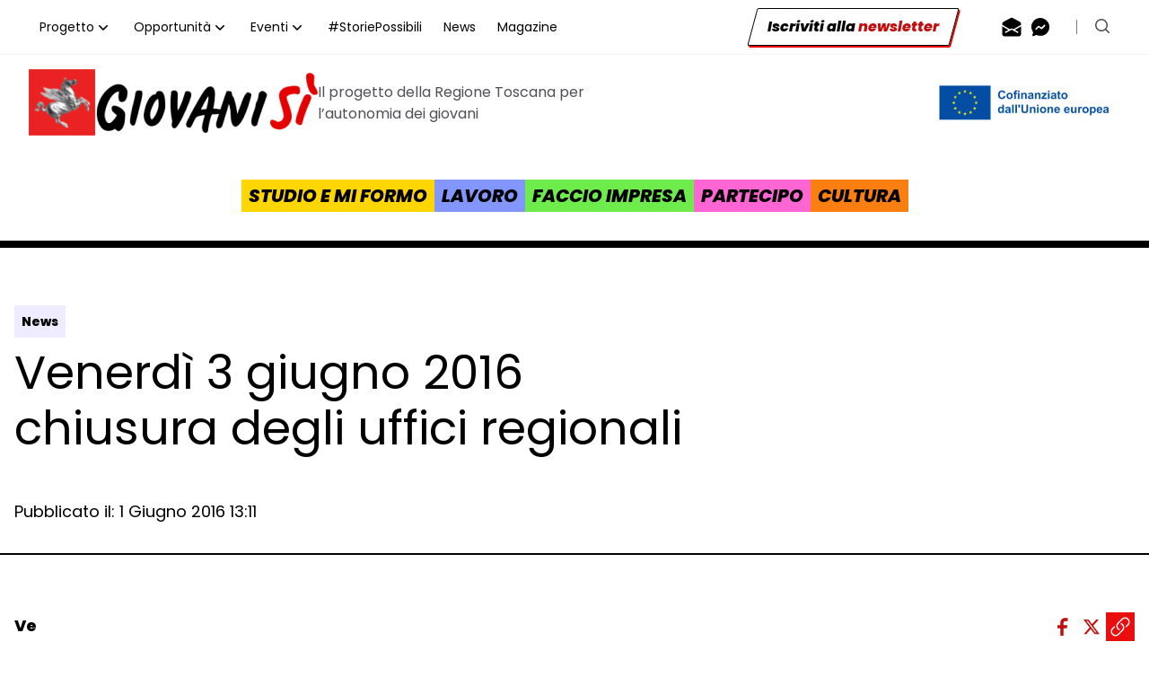

--- FILE ---
content_type: text/html; charset=UTF-8
request_url: https://giovanisi.it/2016/06/venerdi-3-giugno-2016-chiusura-degli-uffici-regionali/
body_size: 23753
content:
<!doctype html>
<html class="scroll-smooth" lang="it-IT">

<head>
  <meta charset="utf-8">
  <meta name="viewport" content="width=device-width, initial-scale=1">
    			<script type="text/javascript" class="_iub_cs_skip">
				var _iub = _iub || {};
				_iub.csConfiguration = _iub.csConfiguration || {};
				_iub.csConfiguration.siteId = "3623361";
				_iub.csConfiguration.cookiePolicyId = "21720523";
			</script>
			<script class="_iub_cs_skip" src="https://cs.iubenda.com/autoblocking/3623361.js"></script>
			
<!-- MapPress Easy Google Maps Version:2.88.19PRO (https://www.mappresspro.com) -->
<meta name='robots' content='index, follow, max-image-preview:large, max-snippet:-1, max-video-preview:-1' />
	<style>img:is([sizes="auto" i], [sizes^="auto," i]) { contain-intrinsic-size: 3000px 1500px }</style>
	
	<!-- This site is optimized with the Yoast SEO Premium plugin v24.2 (Yoast SEO v25.9) - https://yoast.com/wordpress/plugins/seo/ -->
	<title>Venerdì 3 giugno 2016 chiusura degli uffici regionali - Giovanisì</title>
	<link rel="canonical" href="https://giovanisi.it/2016/06/venerdi-3-giugno-2016-chiusura-degli-uffici-regionali/" />
	<meta property="og:locale" content="it_IT" />
	<meta property="og:type" content="article" />
	<meta property="og:title" content="Venerdì 3 giugno 2016 chiusura degli uffici regionali" />
	<meta property="og:description" content="Venerdì 3 giugno 2016, salvo alcune strutture, gli uffici regionali resteranno chiusi. Di conseguenza anche le attività dell’Ufficio Giovanisì – numero verde, risposte a email, attività di comunicazione e coordinamento – riprenderanno regolarmente da lunedì 6 giugno 2016." />
	<meta property="og:url" content="https://giovanisi.it/2016/06/venerdi-3-giugno-2016-chiusura-degli-uffici-regionali/" />
	<meta property="og:site_name" content="Giovanisì" />
	<meta property="article:publisher" content="https://www.facebook.com/GiovanisiRegioneToscana" />
	<meta property="article:published_time" content="2016-06-01T11:11:30+00:00" />
	<meta property="article:modified_time" content="2016-06-08T08:59:28+00:00" />
	<meta property="og:image" content="https://giovanisi.it/wp-content/uploads/2015/06/marchio-RT-x-evidenza.jpg" />
	<meta name="author" content="giovanisì" />
	<meta name="twitter:card" content="summary_large_image" />
	<meta name="twitter:creator" content="@giovanisi" />
	<meta name="twitter:site" content="@giovanisi" />
	<meta name="twitter:label1" content="Scritto da" />
	<meta name="twitter:data1" content="giovanisì" />
	<script type="application/ld+json" class="yoast-schema-graph">{"@context":"https://schema.org","@graph":[{"@type":"Article","@id":"https://giovanisi.it/2016/06/venerdi-3-giugno-2016-chiusura-degli-uffici-regionali/#article","isPartOf":{"@id":"https://giovanisi.it/2016/06/venerdi-3-giugno-2016-chiusura-degli-uffici-regionali/"},"author":{"name":"giovanisì","@id":"https://giovanisi.it/#/schema/person/4521e885c074bd23ccdfecdc98b58876"},"headline":"Venerdì 3 giugno 2016 chiusura degli uffici regionali","datePublished":"2016-06-01T11:11:30+00:00","dateModified":"2016-06-08T08:59:28+00:00","mainEntityOfPage":{"@id":"https://giovanisi.it/2016/06/venerdi-3-giugno-2016-chiusura-degli-uffici-regionali/"},"wordCount":41,"publisher":{"@id":"https://giovanisi.it/#organization"},"image":{"@id":"https://giovanisi.it/2016/06/venerdi-3-giugno-2016-chiusura-degli-uffici-regionali/#primaryimage"},"thumbnailUrl":"https://giovanisi.it/app/uploads/2015/06/marchio-RT-x-evidenza.jpg","keywords":["regione toscana"],"inLanguage":"it-IT"},{"@type":"WebPage","@id":"https://giovanisi.it/2016/06/venerdi-3-giugno-2016-chiusura-degli-uffici-regionali/","url":"https://giovanisi.it/2016/06/venerdi-3-giugno-2016-chiusura-degli-uffici-regionali/","name":"Venerdì 3 giugno 2016 chiusura degli uffici regionali - Giovanisì","isPartOf":{"@id":"https://giovanisi.it/#website"},"primaryImageOfPage":{"@id":"https://giovanisi.it/2016/06/venerdi-3-giugno-2016-chiusura-degli-uffici-regionali/#primaryimage"},"image":{"@id":"https://giovanisi.it/2016/06/venerdi-3-giugno-2016-chiusura-degli-uffici-regionali/#primaryimage"},"thumbnailUrl":"https://giovanisi.it/app/uploads/2015/06/marchio-RT-x-evidenza.jpg","datePublished":"2016-06-01T11:11:30+00:00","dateModified":"2016-06-08T08:59:28+00:00","breadcrumb":{"@id":"https://giovanisi.it/2016/06/venerdi-3-giugno-2016-chiusura-degli-uffici-regionali/#breadcrumb"},"inLanguage":"it-IT","potentialAction":[{"@type":"ReadAction","target":["https://giovanisi.it/2016/06/venerdi-3-giugno-2016-chiusura-degli-uffici-regionali/"]}]},{"@type":"ImageObject","inLanguage":"it-IT","@id":"https://giovanisi.it/2016/06/venerdi-3-giugno-2016-chiusura-degli-uffici-regionali/#primaryimage","url":"https://giovanisi.it/app/uploads/2015/06/marchio-RT-x-evidenza.jpg","contentUrl":"https://giovanisi.it/app/uploads/2015/06/marchio-RT-x-evidenza.jpg"},{"@type":"BreadcrumbList","@id":"https://giovanisi.it/2016/06/venerdi-3-giugno-2016-chiusura-degli-uffici-regionali/#breadcrumb","itemListElement":[{"@type":"ListItem","position":1,"name":"Home","item":"https://giovanisi.it/"},{"@type":"ListItem","position":2,"name":"Venerdì 3 giugno 2016 chiusura degli uffici regionali"}]},{"@type":"WebSite","@id":"https://giovanisi.it/#website","url":"https://giovanisi.it/","name":"Giovanisì","description":"Il progetto della Regione Toscana per l’autonomia dei giovani","publisher":{"@id":"https://giovanisi.it/#organization"},"potentialAction":[{"@type":"SearchAction","target":{"@type":"EntryPoint","urlTemplate":"https://giovanisi.it/?s={search_term_string}"},"query-input":{"@type":"PropertyValueSpecification","valueRequired":true,"valueName":"search_term_string"}}],"inLanguage":"it-IT"},{"@type":"Organization","@id":"https://giovanisi.it/#organization","name":"Giovanisì - Regione Toscana","url":"https://giovanisi.it/","logo":{"@type":"ImageObject","inLanguage":"it-IT","@id":"https://giovanisi.it/#/schema/logo/image/","url":"https://giovanisi.it/app/uploads/2019/07/logo.png","contentUrl":"https://giovanisi.it/app/uploads/2019/07/logo.png","width":339,"height":92,"caption":"Giovanisì - Regione Toscana"},"image":{"@id":"https://giovanisi.it/#/schema/logo/image/"},"sameAs":["https://www.facebook.com/GiovanisiRegioneToscana","https://x.com/giovanisi","https://www.instagram.com/giovanisi.it/"]},{"@type":"Person","@id":"https://giovanisi.it/#/schema/person/4521e885c074bd23ccdfecdc98b58876","name":"giovanisì","image":{"@type":"ImageObject","inLanguage":"it-IT","@id":"https://giovanisi.it/#/schema/person/image/","url":"https://secure.gravatar.com/avatar/1b95e125801c37a20a0ad0acc657d12791d2b23feca865d9fde5bf6e419edb17?s=96&d=mm&r=g","contentUrl":"https://secure.gravatar.com/avatar/1b95e125801c37a20a0ad0acc657d12791d2b23feca865d9fde5bf6e419edb17?s=96&d=mm&r=g","caption":"giovanisì"},"url":"https://giovanisi.it/author/giovanisi/"}]}</script>
	<!-- / Yoast SEO Premium plugin. -->


<link rel='dns-prefetch' href='//cdn.iubenda.com' />
<link rel="alternate" type="application/rss+xml" title="Giovanisì &raquo; Venerdì 3 giugno 2016 chiusura degli uffici regionali Feed dei commenti" href="https://giovanisi.it/2016/06/venerdi-3-giugno-2016-chiusura-degli-uffici-regionali/feed/" />
<script>
window._wpemojiSettings = {"baseUrl":"https:\/\/s.w.org\/images\/core\/emoji\/16.0.1\/72x72\/","ext":".png","svgUrl":"https:\/\/s.w.org\/images\/core\/emoji\/16.0.1\/svg\/","svgExt":".svg","source":{"concatemoji":"https:\/\/giovanisi.it\/wp\/wp-includes\/js\/wp-emoji-release.min.js?ver=6.8.2"}};
/*! This file is auto-generated */
!function(s,n){var o,i,e;function c(e){try{var t={supportTests:e,timestamp:(new Date).valueOf()};sessionStorage.setItem(o,JSON.stringify(t))}catch(e){}}function p(e,t,n){e.clearRect(0,0,e.canvas.width,e.canvas.height),e.fillText(t,0,0);var t=new Uint32Array(e.getImageData(0,0,e.canvas.width,e.canvas.height).data),a=(e.clearRect(0,0,e.canvas.width,e.canvas.height),e.fillText(n,0,0),new Uint32Array(e.getImageData(0,0,e.canvas.width,e.canvas.height).data));return t.every(function(e,t){return e===a[t]})}function u(e,t){e.clearRect(0,0,e.canvas.width,e.canvas.height),e.fillText(t,0,0);for(var n=e.getImageData(16,16,1,1),a=0;a<n.data.length;a++)if(0!==n.data[a])return!1;return!0}function f(e,t,n,a){switch(t){case"flag":return n(e,"\ud83c\udff3\ufe0f\u200d\u26a7\ufe0f","\ud83c\udff3\ufe0f\u200b\u26a7\ufe0f")?!1:!n(e,"\ud83c\udde8\ud83c\uddf6","\ud83c\udde8\u200b\ud83c\uddf6")&&!n(e,"\ud83c\udff4\udb40\udc67\udb40\udc62\udb40\udc65\udb40\udc6e\udb40\udc67\udb40\udc7f","\ud83c\udff4\u200b\udb40\udc67\u200b\udb40\udc62\u200b\udb40\udc65\u200b\udb40\udc6e\u200b\udb40\udc67\u200b\udb40\udc7f");case"emoji":return!a(e,"\ud83e\udedf")}return!1}function g(e,t,n,a){var r="undefined"!=typeof WorkerGlobalScope&&self instanceof WorkerGlobalScope?new OffscreenCanvas(300,150):s.createElement("canvas"),o=r.getContext("2d",{willReadFrequently:!0}),i=(o.textBaseline="top",o.font="600 32px Arial",{});return e.forEach(function(e){i[e]=t(o,e,n,a)}),i}function t(e){var t=s.createElement("script");t.src=e,t.defer=!0,s.head.appendChild(t)}"undefined"!=typeof Promise&&(o="wpEmojiSettingsSupports",i=["flag","emoji"],n.supports={everything:!0,everythingExceptFlag:!0},e=new Promise(function(e){s.addEventListener("DOMContentLoaded",e,{once:!0})}),new Promise(function(t){var n=function(){try{var e=JSON.parse(sessionStorage.getItem(o));if("object"==typeof e&&"number"==typeof e.timestamp&&(new Date).valueOf()<e.timestamp+604800&&"object"==typeof e.supportTests)return e.supportTests}catch(e){}return null}();if(!n){if("undefined"!=typeof Worker&&"undefined"!=typeof OffscreenCanvas&&"undefined"!=typeof URL&&URL.createObjectURL&&"undefined"!=typeof Blob)try{var e="postMessage("+g.toString()+"("+[JSON.stringify(i),f.toString(),p.toString(),u.toString()].join(",")+"));",a=new Blob([e],{type:"text/javascript"}),r=new Worker(URL.createObjectURL(a),{name:"wpTestEmojiSupports"});return void(r.onmessage=function(e){c(n=e.data),r.terminate(),t(n)})}catch(e){}c(n=g(i,f,p,u))}t(n)}).then(function(e){for(var t in e)n.supports[t]=e[t],n.supports.everything=n.supports.everything&&n.supports[t],"flag"!==t&&(n.supports.everythingExceptFlag=n.supports.everythingExceptFlag&&n.supports[t]);n.supports.everythingExceptFlag=n.supports.everythingExceptFlag&&!n.supports.flag,n.DOMReady=!1,n.readyCallback=function(){n.DOMReady=!0}}).then(function(){return e}).then(function(){var e;n.supports.everything||(n.readyCallback(),(e=n.source||{}).concatemoji?t(e.concatemoji):e.wpemoji&&e.twemoji&&(t(e.twemoji),t(e.wpemoji)))}))}((window,document),window._wpemojiSettings);
</script>
<style id='wp-emoji-styles-inline-css'>

	img.wp-smiley, img.emoji {
		display: inline !important;
		border: none !important;
		box-shadow: none !important;
		height: 1em !important;
		width: 1em !important;
		margin: 0 0.07em !important;
		vertical-align: -0.1em !important;
		background: none !important;
		padding: 0 !important;
	}
</style>
<link rel='stylesheet' id='wp-block-library-css' href='https://giovanisi.it/wp/wp-includes/css/dist/block-library/style.min.css?ver=6.8.2' media='all' />
<link rel='stylesheet' id='mappress-css' href='https://giovanisi.it/app/plugins/mappress-google-maps-for-wordpress/css/mappress.css?ver=2.88.19PRO' media='all' />
<style id='global-styles-inline-css'>
:root{--wp--preset--aspect-ratio--square: 1;--wp--preset--aspect-ratio--4-3: 4/3;--wp--preset--aspect-ratio--3-4: 3/4;--wp--preset--aspect-ratio--3-2: 3/2;--wp--preset--aspect-ratio--2-3: 2/3;--wp--preset--aspect-ratio--16-9: 16/9;--wp--preset--aspect-ratio--9-16: 9/16;--wp--preset--color--black: #000;--wp--preset--color--cyan-bluish-gray: #abb8c3;--wp--preset--color--white: #fff;--wp--preset--color--pale-pink: #f78da7;--wp--preset--color--vivid-red: #cf2e2e;--wp--preset--color--luminous-vivid-orange: #ff6900;--wp--preset--color--luminous-vivid-amber: #fcb900;--wp--preset--color--light-green-cyan: #7bdcb5;--wp--preset--color--vivid-green-cyan: #00d084;--wp--preset--color--pale-cyan-blue: #8ed1fc;--wp--preset--color--vivid-cyan-blue: #0693e3;--wp--preset--color--vivid-purple: #9b51e0;--wp--preset--color--inherit: inherit;--wp--preset--color--current: currentcolor;--wp--preset--color--transparent: transparent;--wp--preset--color--slate-50: #f8fafc;--wp--preset--color--slate-100: #f1f5f9;--wp--preset--color--slate-200: #e2e8f0;--wp--preset--color--slate-300: #cbd5e1;--wp--preset--color--slate-400: #94a3b8;--wp--preset--color--slate-500: #64748b;--wp--preset--color--slate-600: #475569;--wp--preset--color--slate-700: #334155;--wp--preset--color--slate-800: #1e293b;--wp--preset--color--slate-900: #0f172a;--wp--preset--color--slate-950: #020617;--wp--preset--color--gray-50: #f9fafb;--wp--preset--color--gray-100: #f3f4f6;--wp--preset--color--gray-200: #e5e7eb;--wp--preset--color--gray-300: #d1d5db;--wp--preset--color--gray-400: #9ca3af;--wp--preset--color--gray-500: #6b7280;--wp--preset--color--gray-600: #4b5563;--wp--preset--color--gray-700: #374151;--wp--preset--color--gray-800: #1f2937;--wp--preset--color--gray-900: #111827;--wp--preset--color--gray-950: #030712;--wp--preset--color--zinc-50: #fafafa;--wp--preset--color--zinc-100: #f4f4f5;--wp--preset--color--zinc-200: #e4e4e7;--wp--preset--color--zinc-300: #d4d4d8;--wp--preset--color--zinc-400: #a1a1aa;--wp--preset--color--zinc-500: #71717a;--wp--preset--color--zinc-600: #52525b;--wp--preset--color--zinc-700: #3f3f46;--wp--preset--color--zinc-800: #27272a;--wp--preset--color--zinc-900: #18181b;--wp--preset--color--zinc-950: #09090b;--wp--preset--color--neutral-50: #fafafa;--wp--preset--color--neutral-100: #f5f5f5;--wp--preset--color--neutral-200: #e5e5e5;--wp--preset--color--neutral-300: #d4d4d4;--wp--preset--color--neutral-400: #a3a3a3;--wp--preset--color--neutral-500: #737373;--wp--preset--color--neutral-600: #525252;--wp--preset--color--neutral-700: #404040;--wp--preset--color--neutral-800: #262626;--wp--preset--color--neutral-900: #171717;--wp--preset--color--neutral-950: #0a0a0a;--wp--preset--color--stone-50: #fafaf9;--wp--preset--color--stone-100: #f5f5f4;--wp--preset--color--stone-200: #e7e5e4;--wp--preset--color--stone-300: #d6d3d1;--wp--preset--color--stone-400: #a8a29e;--wp--preset--color--stone-500: #78716c;--wp--preset--color--stone-600: #57534e;--wp--preset--color--stone-700: #44403c;--wp--preset--color--stone-800: #292524;--wp--preset--color--stone-900: #1c1917;--wp--preset--color--stone-950: #0c0a09;--wp--preset--color--red-50: #fef2f2;--wp--preset--color--red-100: #fee2e2;--wp--preset--color--red-200: #fecaca;--wp--preset--color--red-300: #fca5a5;--wp--preset--color--red-400: #f87171;--wp--preset--color--red-500: #ef4444;--wp--preset--color--red-600: #dc2626;--wp--preset--color--red-700: #b91c1c;--wp--preset--color--red-800: #991b1b;--wp--preset--color--red-900: #7f1d1d;--wp--preset--color--red-950: #450a0a;--wp--preset--color--orange-50: #fff7ed;--wp--preset--color--orange-100: #ffedd5;--wp--preset--color--orange-200: #fed7aa;--wp--preset--color--orange-300: #fdba74;--wp--preset--color--orange-400: #fb923c;--wp--preset--color--orange-500: #f97316;--wp--preset--color--orange-600: #ea580c;--wp--preset--color--orange-700: #c2410c;--wp--preset--color--orange-800: #9a3412;--wp--preset--color--orange-900: #7c2d12;--wp--preset--color--orange-950: #431407;--wp--preset--color--amber-50: #fffbeb;--wp--preset--color--amber-100: #fef3c7;--wp--preset--color--amber-200: #fde68a;--wp--preset--color--amber-300: #fcd34d;--wp--preset--color--amber-400: #fbbf24;--wp--preset--color--amber-500: #f59e0b;--wp--preset--color--amber-600: #d97706;--wp--preset--color--amber-700: #b45309;--wp--preset--color--amber-800: #92400e;--wp--preset--color--amber-900: #78350f;--wp--preset--color--amber-950: #451a03;--wp--preset--color--yellow-50: #fefce8;--wp--preset--color--yellow-100: #fef9c3;--wp--preset--color--yellow-200: #fef08a;--wp--preset--color--yellow-300: #fde047;--wp--preset--color--yellow-400: #facc15;--wp--preset--color--yellow-500: #eab308;--wp--preset--color--yellow-600: #ca8a04;--wp--preset--color--yellow-700: #a16207;--wp--preset--color--yellow-800: #854d0e;--wp--preset--color--yellow-900: #713f12;--wp--preset--color--yellow-950: #422006;--wp--preset--color--lime-50: #f7fee7;--wp--preset--color--lime-100: #ecfccb;--wp--preset--color--lime-200: #d9f99d;--wp--preset--color--lime-300: #bef264;--wp--preset--color--lime-400: #a3e635;--wp--preset--color--lime-500: #84cc16;--wp--preset--color--lime-600: #65a30d;--wp--preset--color--lime-700: #4d7c0f;--wp--preset--color--lime-800: #3f6212;--wp--preset--color--lime-900: #365314;--wp--preset--color--lime-950: #1a2e05;--wp--preset--color--green-50: #f0fdf4;--wp--preset--color--green-100: #dcfce7;--wp--preset--color--green-200: #bbf7d0;--wp--preset--color--green-300: #86efac;--wp--preset--color--green-400: #4ade80;--wp--preset--color--green-500: #22c55e;--wp--preset--color--green-600: #16a34a;--wp--preset--color--green-700: #15803d;--wp--preset--color--green-800: #166534;--wp--preset--color--green-900: #14532d;--wp--preset--color--green-950: #052e16;--wp--preset--color--emerald-50: #ecfdf5;--wp--preset--color--emerald-100: #d1fae5;--wp--preset--color--emerald-200: #a7f3d0;--wp--preset--color--emerald-300: #6ee7b7;--wp--preset--color--emerald-400: #34d399;--wp--preset--color--emerald-500: #10b981;--wp--preset--color--emerald-600: #059669;--wp--preset--color--emerald-700: #047857;--wp--preset--color--emerald-800: #065f46;--wp--preset--color--emerald-900: #064e3b;--wp--preset--color--emerald-950: #022c22;--wp--preset--color--teal-50: #f0fdfa;--wp--preset--color--teal-100: #ccfbf1;--wp--preset--color--teal-200: #99f6e4;--wp--preset--color--teal-300: #5eead4;--wp--preset--color--teal-400: #2dd4bf;--wp--preset--color--teal-500: #14b8a6;--wp--preset--color--teal-600: #0d9488;--wp--preset--color--teal-700: #0f766e;--wp--preset--color--teal-800: #115e59;--wp--preset--color--teal-900: #134e4a;--wp--preset--color--teal-950: #042f2e;--wp--preset--color--cyan-50: #ecfeff;--wp--preset--color--cyan-100: #cffafe;--wp--preset--color--cyan-200: #a5f3fc;--wp--preset--color--cyan-300: #67e8f9;--wp--preset--color--cyan-400: #22d3ee;--wp--preset--color--cyan-500: #06b6d4;--wp--preset--color--cyan-600: #0891b2;--wp--preset--color--cyan-700: #0e7490;--wp--preset--color--cyan-800: #155e75;--wp--preset--color--cyan-900: #164e63;--wp--preset--color--cyan-950: #083344;--wp--preset--color--sky-50: #f0f9ff;--wp--preset--color--sky-100: #e0f2fe;--wp--preset--color--sky-200: #bae6fd;--wp--preset--color--sky-300: #7dd3fc;--wp--preset--color--sky-400: #38bdf8;--wp--preset--color--sky-500: #0ea5e9;--wp--preset--color--sky-600: #0284c7;--wp--preset--color--sky-700: #0369a1;--wp--preset--color--sky-800: #075985;--wp--preset--color--sky-900: #0c4a6e;--wp--preset--color--sky-950: #082f49;--wp--preset--color--blue-50: #eff6ff;--wp--preset--color--blue-100: #dbeafe;--wp--preset--color--blue-200: #bfdbfe;--wp--preset--color--blue-300: #93c5fd;--wp--preset--color--blue-400: #60a5fa;--wp--preset--color--blue-500: #3b82f6;--wp--preset--color--blue-600: #2563eb;--wp--preset--color--blue-700: #1d4ed8;--wp--preset--color--blue-800: #1e40af;--wp--preset--color--blue-900: #1e3a8a;--wp--preset--color--blue-950: #172554;--wp--preset--color--indigo-50: #eef2ff;--wp--preset--color--indigo-100: #e0e7ff;--wp--preset--color--indigo-200: #c7d2fe;--wp--preset--color--indigo-300: #a5b4fc;--wp--preset--color--indigo-400: #818cf8;--wp--preset--color--indigo-500: #6366f1;--wp--preset--color--indigo-600: #4f46e5;--wp--preset--color--indigo-700: #4338ca;--wp--preset--color--indigo-800: #3730a3;--wp--preset--color--indigo-900: #312e81;--wp--preset--color--indigo-950: #1e1b4b;--wp--preset--color--violet-50: #f5f3ff;--wp--preset--color--violet-100: #ede9fe;--wp--preset--color--violet-200: #ddd6fe;--wp--preset--color--violet-300: #c4b5fd;--wp--preset--color--violet-400: #a78bfa;--wp--preset--color--violet-500: #8b5cf6;--wp--preset--color--violet-600: #7c3aed;--wp--preset--color--violet-700: #6d28d9;--wp--preset--color--violet-800: #5b21b6;--wp--preset--color--violet-900: #4c1d95;--wp--preset--color--violet-950: #2e1065;--wp--preset--color--purple-50: #faf5ff;--wp--preset--color--purple-100: #f3e8ff;--wp--preset--color--purple-200: #e9d5ff;--wp--preset--color--purple-300: #d8b4fe;--wp--preset--color--purple-400: #c084fc;--wp--preset--color--purple-500: #a855f7;--wp--preset--color--purple-600: #9333ea;--wp--preset--color--purple-700: #7e22ce;--wp--preset--color--purple-800: #6b21a8;--wp--preset--color--purple-900: #581c87;--wp--preset--color--purple-950: #3b0764;--wp--preset--color--fuchsia-50: #fdf4ff;--wp--preset--color--fuchsia-100: #fae8ff;--wp--preset--color--fuchsia-200: #f5d0fe;--wp--preset--color--fuchsia-300: #f0abfc;--wp--preset--color--fuchsia-400: #e879f9;--wp--preset--color--fuchsia-500: #d946ef;--wp--preset--color--fuchsia-600: #c026d3;--wp--preset--color--fuchsia-700: #a21caf;--wp--preset--color--fuchsia-800: #86198f;--wp--preset--color--fuchsia-900: #701a75;--wp--preset--color--fuchsia-950: #4a044e;--wp--preset--color--pink-50: #fdf2f8;--wp--preset--color--pink-100: #fce7f3;--wp--preset--color--pink-200: #fbcfe8;--wp--preset--color--pink-300: #f9a8d4;--wp--preset--color--pink-400: #f472b6;--wp--preset--color--pink-500: #ec4899;--wp--preset--color--pink-600: #db2777;--wp--preset--color--pink-700: #be185d;--wp--preset--color--pink-800: #9d174d;--wp--preset--color--pink-900: #831843;--wp--preset--color--pink-950: #500724;--wp--preset--color--rose-50: #fff1f2;--wp--preset--color--rose-100: #ffe4e6;--wp--preset--color--rose-200: #fecdd3;--wp--preset--color--rose-300: #fda4af;--wp--preset--color--rose-400: #fb7185;--wp--preset--color--rose-500: #f43f5e;--wp--preset--color--rose-600: #e11d48;--wp--preset--color--rose-700: #be123c;--wp--preset--color--rose-800: #9f1239;--wp--preset--color--rose-900: #881337;--wp--preset--color--rose-950: #4c0519;--wp--preset--gradient--vivid-cyan-blue-to-vivid-purple: linear-gradient(135deg,rgba(6,147,227,1) 0%,rgb(155,81,224) 100%);--wp--preset--gradient--light-green-cyan-to-vivid-green-cyan: linear-gradient(135deg,rgb(122,220,180) 0%,rgb(0,208,130) 100%);--wp--preset--gradient--luminous-vivid-amber-to-luminous-vivid-orange: linear-gradient(135deg,rgba(252,185,0,1) 0%,rgba(255,105,0,1) 100%);--wp--preset--gradient--luminous-vivid-orange-to-vivid-red: linear-gradient(135deg,rgba(255,105,0,1) 0%,rgb(207,46,46) 100%);--wp--preset--gradient--very-light-gray-to-cyan-bluish-gray: linear-gradient(135deg,rgb(238,238,238) 0%,rgb(169,184,195) 100%);--wp--preset--gradient--cool-to-warm-spectrum: linear-gradient(135deg,rgb(74,234,220) 0%,rgb(151,120,209) 20%,rgb(207,42,186) 40%,rgb(238,44,130) 60%,rgb(251,105,98) 80%,rgb(254,248,76) 100%);--wp--preset--gradient--blush-light-purple: linear-gradient(135deg,rgb(255,206,236) 0%,rgb(152,150,240) 100%);--wp--preset--gradient--blush-bordeaux: linear-gradient(135deg,rgb(254,205,165) 0%,rgb(254,45,45) 50%,rgb(107,0,62) 100%);--wp--preset--gradient--luminous-dusk: linear-gradient(135deg,rgb(255,203,112) 0%,rgb(199,81,192) 50%,rgb(65,88,208) 100%);--wp--preset--gradient--pale-ocean: linear-gradient(135deg,rgb(255,245,203) 0%,rgb(182,227,212) 50%,rgb(51,167,181) 100%);--wp--preset--gradient--electric-grass: linear-gradient(135deg,rgb(202,248,128) 0%,rgb(113,206,126) 100%);--wp--preset--gradient--midnight: linear-gradient(135deg,rgb(2,3,129) 0%,rgb(40,116,252) 100%);--wp--preset--font-size--small: 13px;--wp--preset--font-size--medium: 20px;--wp--preset--font-size--large: 36px;--wp--preset--font-size--x-large: 42px;--wp--preset--font-size--xs: 0.75rem;--wp--preset--font-size--sm: 0.875rem;--wp--preset--font-size--base: 1rem;--wp--preset--font-size--lg: 1.125rem;--wp--preset--font-size--xl: 1.25rem;--wp--preset--font-size--2-xl: 1.5rem;--wp--preset--font-size--3-xl: 1.875rem;--wp--preset--font-size--4-xl: 2.25rem;--wp--preset--font-size--5-xl: 3rem;--wp--preset--font-size--6-xl: 3.75rem;--wp--preset--font-size--7-xl: 4.5rem;--wp--preset--font-size--8-xl: 6rem;--wp--preset--font-size--9-xl: 8rem;--wp--preset--font-family--sans: ui-sans-serif,system-ui,sans-serif,"Apple Color Emoji","Segoe UI Emoji","Segoe UI Symbol","Noto Color Emoji";--wp--preset--font-family--serif: ui-serif,Georgia,Cambria,"Times New Roman",Times,serif;--wp--preset--font-family--mono: ui-monospace,SFMono-Regular,Menlo,Monaco,Consolas,"Liberation Mono","Courier New",monospace;--wp--preset--spacing--20: 0.44rem;--wp--preset--spacing--30: 0.67rem;--wp--preset--spacing--40: 1rem;--wp--preset--spacing--50: 1.5rem;--wp--preset--spacing--60: 2.25rem;--wp--preset--spacing--70: 3.38rem;--wp--preset--spacing--80: 5.06rem;--wp--preset--shadow--natural: 6px 6px 9px rgba(0, 0, 0, 0.2);--wp--preset--shadow--deep: 12px 12px 50px rgba(0, 0, 0, 0.4);--wp--preset--shadow--sharp: 6px 6px 0px rgba(0, 0, 0, 0.2);--wp--preset--shadow--outlined: 6px 6px 0px -3px rgba(255, 255, 255, 1), 6px 6px rgba(0, 0, 0, 1);--wp--preset--shadow--crisp: 6px 6px 0px rgba(0, 0, 0, 1);}:where(body) { margin: 0; }.wp-site-blocks > .alignleft { float: left; margin-right: 2em; }.wp-site-blocks > .alignright { float: right; margin-left: 2em; }.wp-site-blocks > .aligncenter { justify-content: center; margin-left: auto; margin-right: auto; }:where(.wp-site-blocks) > * { margin-block-start: 24px; margin-block-end: 0; }:where(.wp-site-blocks) > :first-child { margin-block-start: 0; }:where(.wp-site-blocks) > :last-child { margin-block-end: 0; }:root { --wp--style--block-gap: 24px; }:root :where(.is-layout-flow) > :first-child{margin-block-start: 0;}:root :where(.is-layout-flow) > :last-child{margin-block-end: 0;}:root :where(.is-layout-flow) > *{margin-block-start: 24px;margin-block-end: 0;}:root :where(.is-layout-constrained) > :first-child{margin-block-start: 0;}:root :where(.is-layout-constrained) > :last-child{margin-block-end: 0;}:root :where(.is-layout-constrained) > *{margin-block-start: 24px;margin-block-end: 0;}:root :where(.is-layout-flex){gap: 24px;}:root :where(.is-layout-grid){gap: 24px;}.is-layout-flow > .alignleft{float: left;margin-inline-start: 0;margin-inline-end: 2em;}.is-layout-flow > .alignright{float: right;margin-inline-start: 2em;margin-inline-end: 0;}.is-layout-flow > .aligncenter{margin-left: auto !important;margin-right: auto !important;}.is-layout-constrained > .alignleft{float: left;margin-inline-start: 0;margin-inline-end: 2em;}.is-layout-constrained > .alignright{float: right;margin-inline-start: 2em;margin-inline-end: 0;}.is-layout-constrained > .aligncenter{margin-left: auto !important;margin-right: auto !important;}.is-layout-constrained > :where(:not(.alignleft):not(.alignright):not(.alignfull)){margin-left: auto !important;margin-right: auto !important;}body .is-layout-flex{display: flex;}.is-layout-flex{flex-wrap: wrap;align-items: center;}.is-layout-flex > :is(*, div){margin: 0;}body .is-layout-grid{display: grid;}.is-layout-grid > :is(*, div){margin: 0;}body{font-family: Poppins;padding-top: 0px;padding-right: 0px;padding-bottom: 0px;padding-left: 0px;}a:where(:not(.wp-element-button)){text-decoration: underline;}:root :where(.wp-element-button, .wp-block-button__link){background-color: #32373c;border-width: 0;color: #fff;font-family: inherit;font-size: inherit;line-height: inherit;padding: calc(0.667em + 2px) calc(1.333em + 2px);text-decoration: none;}.has-black-color{color: var(--wp--preset--color--black) !important;}.has-cyan-bluish-gray-color{color: var(--wp--preset--color--cyan-bluish-gray) !important;}.has-white-color{color: var(--wp--preset--color--white) !important;}.has-pale-pink-color{color: var(--wp--preset--color--pale-pink) !important;}.has-vivid-red-color{color: var(--wp--preset--color--vivid-red) !important;}.has-luminous-vivid-orange-color{color: var(--wp--preset--color--luminous-vivid-orange) !important;}.has-luminous-vivid-amber-color{color: var(--wp--preset--color--luminous-vivid-amber) !important;}.has-light-green-cyan-color{color: var(--wp--preset--color--light-green-cyan) !important;}.has-vivid-green-cyan-color{color: var(--wp--preset--color--vivid-green-cyan) !important;}.has-pale-cyan-blue-color{color: var(--wp--preset--color--pale-cyan-blue) !important;}.has-vivid-cyan-blue-color{color: var(--wp--preset--color--vivid-cyan-blue) !important;}.has-vivid-purple-color{color: var(--wp--preset--color--vivid-purple) !important;}.has-inherit-color{color: var(--wp--preset--color--inherit) !important;}.has-current-color{color: var(--wp--preset--color--current) !important;}.has-transparent-color{color: var(--wp--preset--color--transparent) !important;}.has-slate-50-color{color: var(--wp--preset--color--slate-50) !important;}.has-slate-100-color{color: var(--wp--preset--color--slate-100) !important;}.has-slate-200-color{color: var(--wp--preset--color--slate-200) !important;}.has-slate-300-color{color: var(--wp--preset--color--slate-300) !important;}.has-slate-400-color{color: var(--wp--preset--color--slate-400) !important;}.has-slate-500-color{color: var(--wp--preset--color--slate-500) !important;}.has-slate-600-color{color: var(--wp--preset--color--slate-600) !important;}.has-slate-700-color{color: var(--wp--preset--color--slate-700) !important;}.has-slate-800-color{color: var(--wp--preset--color--slate-800) !important;}.has-slate-900-color{color: var(--wp--preset--color--slate-900) !important;}.has-slate-950-color{color: var(--wp--preset--color--slate-950) !important;}.has-gray-50-color{color: var(--wp--preset--color--gray-50) !important;}.has-gray-100-color{color: var(--wp--preset--color--gray-100) !important;}.has-gray-200-color{color: var(--wp--preset--color--gray-200) !important;}.has-gray-300-color{color: var(--wp--preset--color--gray-300) !important;}.has-gray-400-color{color: var(--wp--preset--color--gray-400) !important;}.has-gray-500-color{color: var(--wp--preset--color--gray-500) !important;}.has-gray-600-color{color: var(--wp--preset--color--gray-600) !important;}.has-gray-700-color{color: var(--wp--preset--color--gray-700) !important;}.has-gray-800-color{color: var(--wp--preset--color--gray-800) !important;}.has-gray-900-color{color: var(--wp--preset--color--gray-900) !important;}.has-gray-950-color{color: var(--wp--preset--color--gray-950) !important;}.has-zinc-50-color{color: var(--wp--preset--color--zinc-50) !important;}.has-zinc-100-color{color: var(--wp--preset--color--zinc-100) !important;}.has-zinc-200-color{color: var(--wp--preset--color--zinc-200) !important;}.has-zinc-300-color{color: var(--wp--preset--color--zinc-300) !important;}.has-zinc-400-color{color: var(--wp--preset--color--zinc-400) !important;}.has-zinc-500-color{color: var(--wp--preset--color--zinc-500) !important;}.has-zinc-600-color{color: var(--wp--preset--color--zinc-600) !important;}.has-zinc-700-color{color: var(--wp--preset--color--zinc-700) !important;}.has-zinc-800-color{color: var(--wp--preset--color--zinc-800) !important;}.has-zinc-900-color{color: var(--wp--preset--color--zinc-900) !important;}.has-zinc-950-color{color: var(--wp--preset--color--zinc-950) !important;}.has-neutral-50-color{color: var(--wp--preset--color--neutral-50) !important;}.has-neutral-100-color{color: var(--wp--preset--color--neutral-100) !important;}.has-neutral-200-color{color: var(--wp--preset--color--neutral-200) !important;}.has-neutral-300-color{color: var(--wp--preset--color--neutral-300) !important;}.has-neutral-400-color{color: var(--wp--preset--color--neutral-400) !important;}.has-neutral-500-color{color: var(--wp--preset--color--neutral-500) !important;}.has-neutral-600-color{color: var(--wp--preset--color--neutral-600) !important;}.has-neutral-700-color{color: var(--wp--preset--color--neutral-700) !important;}.has-neutral-800-color{color: var(--wp--preset--color--neutral-800) !important;}.has-neutral-900-color{color: var(--wp--preset--color--neutral-900) !important;}.has-neutral-950-color{color: var(--wp--preset--color--neutral-950) !important;}.has-stone-50-color{color: var(--wp--preset--color--stone-50) !important;}.has-stone-100-color{color: var(--wp--preset--color--stone-100) !important;}.has-stone-200-color{color: var(--wp--preset--color--stone-200) !important;}.has-stone-300-color{color: var(--wp--preset--color--stone-300) !important;}.has-stone-400-color{color: var(--wp--preset--color--stone-400) !important;}.has-stone-500-color{color: var(--wp--preset--color--stone-500) !important;}.has-stone-600-color{color: var(--wp--preset--color--stone-600) !important;}.has-stone-700-color{color: var(--wp--preset--color--stone-700) !important;}.has-stone-800-color{color: var(--wp--preset--color--stone-800) !important;}.has-stone-900-color{color: var(--wp--preset--color--stone-900) !important;}.has-stone-950-color{color: var(--wp--preset--color--stone-950) !important;}.has-red-50-color{color: var(--wp--preset--color--red-50) !important;}.has-red-100-color{color: var(--wp--preset--color--red-100) !important;}.has-red-200-color{color: var(--wp--preset--color--red-200) !important;}.has-red-300-color{color: var(--wp--preset--color--red-300) !important;}.has-red-400-color{color: var(--wp--preset--color--red-400) !important;}.has-red-500-color{color: var(--wp--preset--color--red-500) !important;}.has-red-600-color{color: var(--wp--preset--color--red-600) !important;}.has-red-700-color{color: var(--wp--preset--color--red-700) !important;}.has-red-800-color{color: var(--wp--preset--color--red-800) !important;}.has-red-900-color{color: var(--wp--preset--color--red-900) !important;}.has-red-950-color{color: var(--wp--preset--color--red-950) !important;}.has-orange-50-color{color: var(--wp--preset--color--orange-50) !important;}.has-orange-100-color{color: var(--wp--preset--color--orange-100) !important;}.has-orange-200-color{color: var(--wp--preset--color--orange-200) !important;}.has-orange-300-color{color: var(--wp--preset--color--orange-300) !important;}.has-orange-400-color{color: var(--wp--preset--color--orange-400) !important;}.has-orange-500-color{color: var(--wp--preset--color--orange-500) !important;}.has-orange-600-color{color: var(--wp--preset--color--orange-600) !important;}.has-orange-700-color{color: var(--wp--preset--color--orange-700) !important;}.has-orange-800-color{color: var(--wp--preset--color--orange-800) !important;}.has-orange-900-color{color: var(--wp--preset--color--orange-900) !important;}.has-orange-950-color{color: var(--wp--preset--color--orange-950) !important;}.has-amber-50-color{color: var(--wp--preset--color--amber-50) !important;}.has-amber-100-color{color: var(--wp--preset--color--amber-100) !important;}.has-amber-200-color{color: var(--wp--preset--color--amber-200) !important;}.has-amber-300-color{color: var(--wp--preset--color--amber-300) !important;}.has-amber-400-color{color: var(--wp--preset--color--amber-400) !important;}.has-amber-500-color{color: var(--wp--preset--color--amber-500) !important;}.has-amber-600-color{color: var(--wp--preset--color--amber-600) !important;}.has-amber-700-color{color: var(--wp--preset--color--amber-700) !important;}.has-amber-800-color{color: var(--wp--preset--color--amber-800) !important;}.has-amber-900-color{color: var(--wp--preset--color--amber-900) !important;}.has-amber-950-color{color: var(--wp--preset--color--amber-950) !important;}.has-yellow-50-color{color: var(--wp--preset--color--yellow-50) !important;}.has-yellow-100-color{color: var(--wp--preset--color--yellow-100) !important;}.has-yellow-200-color{color: var(--wp--preset--color--yellow-200) !important;}.has-yellow-300-color{color: var(--wp--preset--color--yellow-300) !important;}.has-yellow-400-color{color: var(--wp--preset--color--yellow-400) !important;}.has-yellow-500-color{color: var(--wp--preset--color--yellow-500) !important;}.has-yellow-600-color{color: var(--wp--preset--color--yellow-600) !important;}.has-yellow-700-color{color: var(--wp--preset--color--yellow-700) !important;}.has-yellow-800-color{color: var(--wp--preset--color--yellow-800) !important;}.has-yellow-900-color{color: var(--wp--preset--color--yellow-900) !important;}.has-yellow-950-color{color: var(--wp--preset--color--yellow-950) !important;}.has-lime-50-color{color: var(--wp--preset--color--lime-50) !important;}.has-lime-100-color{color: var(--wp--preset--color--lime-100) !important;}.has-lime-200-color{color: var(--wp--preset--color--lime-200) !important;}.has-lime-300-color{color: var(--wp--preset--color--lime-300) !important;}.has-lime-400-color{color: var(--wp--preset--color--lime-400) !important;}.has-lime-500-color{color: var(--wp--preset--color--lime-500) !important;}.has-lime-600-color{color: var(--wp--preset--color--lime-600) !important;}.has-lime-700-color{color: var(--wp--preset--color--lime-700) !important;}.has-lime-800-color{color: var(--wp--preset--color--lime-800) !important;}.has-lime-900-color{color: var(--wp--preset--color--lime-900) !important;}.has-lime-950-color{color: var(--wp--preset--color--lime-950) !important;}.has-green-50-color{color: var(--wp--preset--color--green-50) !important;}.has-green-100-color{color: var(--wp--preset--color--green-100) !important;}.has-green-200-color{color: var(--wp--preset--color--green-200) !important;}.has-green-300-color{color: var(--wp--preset--color--green-300) !important;}.has-green-400-color{color: var(--wp--preset--color--green-400) !important;}.has-green-500-color{color: var(--wp--preset--color--green-500) !important;}.has-green-600-color{color: var(--wp--preset--color--green-600) !important;}.has-green-700-color{color: var(--wp--preset--color--green-700) !important;}.has-green-800-color{color: var(--wp--preset--color--green-800) !important;}.has-green-900-color{color: var(--wp--preset--color--green-900) !important;}.has-green-950-color{color: var(--wp--preset--color--green-950) !important;}.has-emerald-50-color{color: var(--wp--preset--color--emerald-50) !important;}.has-emerald-100-color{color: var(--wp--preset--color--emerald-100) !important;}.has-emerald-200-color{color: var(--wp--preset--color--emerald-200) !important;}.has-emerald-300-color{color: var(--wp--preset--color--emerald-300) !important;}.has-emerald-400-color{color: var(--wp--preset--color--emerald-400) !important;}.has-emerald-500-color{color: var(--wp--preset--color--emerald-500) !important;}.has-emerald-600-color{color: var(--wp--preset--color--emerald-600) !important;}.has-emerald-700-color{color: var(--wp--preset--color--emerald-700) !important;}.has-emerald-800-color{color: var(--wp--preset--color--emerald-800) !important;}.has-emerald-900-color{color: var(--wp--preset--color--emerald-900) !important;}.has-emerald-950-color{color: var(--wp--preset--color--emerald-950) !important;}.has-teal-50-color{color: var(--wp--preset--color--teal-50) !important;}.has-teal-100-color{color: var(--wp--preset--color--teal-100) !important;}.has-teal-200-color{color: var(--wp--preset--color--teal-200) !important;}.has-teal-300-color{color: var(--wp--preset--color--teal-300) !important;}.has-teal-400-color{color: var(--wp--preset--color--teal-400) !important;}.has-teal-500-color{color: var(--wp--preset--color--teal-500) !important;}.has-teal-600-color{color: var(--wp--preset--color--teal-600) !important;}.has-teal-700-color{color: var(--wp--preset--color--teal-700) !important;}.has-teal-800-color{color: var(--wp--preset--color--teal-800) !important;}.has-teal-900-color{color: var(--wp--preset--color--teal-900) !important;}.has-teal-950-color{color: var(--wp--preset--color--teal-950) !important;}.has-cyan-50-color{color: var(--wp--preset--color--cyan-50) !important;}.has-cyan-100-color{color: var(--wp--preset--color--cyan-100) !important;}.has-cyan-200-color{color: var(--wp--preset--color--cyan-200) !important;}.has-cyan-300-color{color: var(--wp--preset--color--cyan-300) !important;}.has-cyan-400-color{color: var(--wp--preset--color--cyan-400) !important;}.has-cyan-500-color{color: var(--wp--preset--color--cyan-500) !important;}.has-cyan-600-color{color: var(--wp--preset--color--cyan-600) !important;}.has-cyan-700-color{color: var(--wp--preset--color--cyan-700) !important;}.has-cyan-800-color{color: var(--wp--preset--color--cyan-800) !important;}.has-cyan-900-color{color: var(--wp--preset--color--cyan-900) !important;}.has-cyan-950-color{color: var(--wp--preset--color--cyan-950) !important;}.has-sky-50-color{color: var(--wp--preset--color--sky-50) !important;}.has-sky-100-color{color: var(--wp--preset--color--sky-100) !important;}.has-sky-200-color{color: var(--wp--preset--color--sky-200) !important;}.has-sky-300-color{color: var(--wp--preset--color--sky-300) !important;}.has-sky-400-color{color: var(--wp--preset--color--sky-400) !important;}.has-sky-500-color{color: var(--wp--preset--color--sky-500) !important;}.has-sky-600-color{color: var(--wp--preset--color--sky-600) !important;}.has-sky-700-color{color: var(--wp--preset--color--sky-700) !important;}.has-sky-800-color{color: var(--wp--preset--color--sky-800) !important;}.has-sky-900-color{color: var(--wp--preset--color--sky-900) !important;}.has-sky-950-color{color: var(--wp--preset--color--sky-950) !important;}.has-blue-50-color{color: var(--wp--preset--color--blue-50) !important;}.has-blue-100-color{color: var(--wp--preset--color--blue-100) !important;}.has-blue-200-color{color: var(--wp--preset--color--blue-200) !important;}.has-blue-300-color{color: var(--wp--preset--color--blue-300) !important;}.has-blue-400-color{color: var(--wp--preset--color--blue-400) !important;}.has-blue-500-color{color: var(--wp--preset--color--blue-500) !important;}.has-blue-600-color{color: var(--wp--preset--color--blue-600) !important;}.has-blue-700-color{color: var(--wp--preset--color--blue-700) !important;}.has-blue-800-color{color: var(--wp--preset--color--blue-800) !important;}.has-blue-900-color{color: var(--wp--preset--color--blue-900) !important;}.has-blue-950-color{color: var(--wp--preset--color--blue-950) !important;}.has-indigo-50-color{color: var(--wp--preset--color--indigo-50) !important;}.has-indigo-100-color{color: var(--wp--preset--color--indigo-100) !important;}.has-indigo-200-color{color: var(--wp--preset--color--indigo-200) !important;}.has-indigo-300-color{color: var(--wp--preset--color--indigo-300) !important;}.has-indigo-400-color{color: var(--wp--preset--color--indigo-400) !important;}.has-indigo-500-color{color: var(--wp--preset--color--indigo-500) !important;}.has-indigo-600-color{color: var(--wp--preset--color--indigo-600) !important;}.has-indigo-700-color{color: var(--wp--preset--color--indigo-700) !important;}.has-indigo-800-color{color: var(--wp--preset--color--indigo-800) !important;}.has-indigo-900-color{color: var(--wp--preset--color--indigo-900) !important;}.has-indigo-950-color{color: var(--wp--preset--color--indigo-950) !important;}.has-violet-50-color{color: var(--wp--preset--color--violet-50) !important;}.has-violet-100-color{color: var(--wp--preset--color--violet-100) !important;}.has-violet-200-color{color: var(--wp--preset--color--violet-200) !important;}.has-violet-300-color{color: var(--wp--preset--color--violet-300) !important;}.has-violet-400-color{color: var(--wp--preset--color--violet-400) !important;}.has-violet-500-color{color: var(--wp--preset--color--violet-500) !important;}.has-violet-600-color{color: var(--wp--preset--color--violet-600) !important;}.has-violet-700-color{color: var(--wp--preset--color--violet-700) !important;}.has-violet-800-color{color: var(--wp--preset--color--violet-800) !important;}.has-violet-900-color{color: var(--wp--preset--color--violet-900) !important;}.has-violet-950-color{color: var(--wp--preset--color--violet-950) !important;}.has-purple-50-color{color: var(--wp--preset--color--purple-50) !important;}.has-purple-100-color{color: var(--wp--preset--color--purple-100) !important;}.has-purple-200-color{color: var(--wp--preset--color--purple-200) !important;}.has-purple-300-color{color: var(--wp--preset--color--purple-300) !important;}.has-purple-400-color{color: var(--wp--preset--color--purple-400) !important;}.has-purple-500-color{color: var(--wp--preset--color--purple-500) !important;}.has-purple-600-color{color: var(--wp--preset--color--purple-600) !important;}.has-purple-700-color{color: var(--wp--preset--color--purple-700) !important;}.has-purple-800-color{color: var(--wp--preset--color--purple-800) !important;}.has-purple-900-color{color: var(--wp--preset--color--purple-900) !important;}.has-purple-950-color{color: var(--wp--preset--color--purple-950) !important;}.has-fuchsia-50-color{color: var(--wp--preset--color--fuchsia-50) !important;}.has-fuchsia-100-color{color: var(--wp--preset--color--fuchsia-100) !important;}.has-fuchsia-200-color{color: var(--wp--preset--color--fuchsia-200) !important;}.has-fuchsia-300-color{color: var(--wp--preset--color--fuchsia-300) !important;}.has-fuchsia-400-color{color: var(--wp--preset--color--fuchsia-400) !important;}.has-fuchsia-500-color{color: var(--wp--preset--color--fuchsia-500) !important;}.has-fuchsia-600-color{color: var(--wp--preset--color--fuchsia-600) !important;}.has-fuchsia-700-color{color: var(--wp--preset--color--fuchsia-700) !important;}.has-fuchsia-800-color{color: var(--wp--preset--color--fuchsia-800) !important;}.has-fuchsia-900-color{color: var(--wp--preset--color--fuchsia-900) !important;}.has-fuchsia-950-color{color: var(--wp--preset--color--fuchsia-950) !important;}.has-pink-50-color{color: var(--wp--preset--color--pink-50) !important;}.has-pink-100-color{color: var(--wp--preset--color--pink-100) !important;}.has-pink-200-color{color: var(--wp--preset--color--pink-200) !important;}.has-pink-300-color{color: var(--wp--preset--color--pink-300) !important;}.has-pink-400-color{color: var(--wp--preset--color--pink-400) !important;}.has-pink-500-color{color: var(--wp--preset--color--pink-500) !important;}.has-pink-600-color{color: var(--wp--preset--color--pink-600) !important;}.has-pink-700-color{color: var(--wp--preset--color--pink-700) !important;}.has-pink-800-color{color: var(--wp--preset--color--pink-800) !important;}.has-pink-900-color{color: var(--wp--preset--color--pink-900) !important;}.has-pink-950-color{color: var(--wp--preset--color--pink-950) !important;}.has-rose-50-color{color: var(--wp--preset--color--rose-50) !important;}.has-rose-100-color{color: var(--wp--preset--color--rose-100) !important;}.has-rose-200-color{color: var(--wp--preset--color--rose-200) !important;}.has-rose-300-color{color: var(--wp--preset--color--rose-300) !important;}.has-rose-400-color{color: var(--wp--preset--color--rose-400) !important;}.has-rose-500-color{color: var(--wp--preset--color--rose-500) !important;}.has-rose-600-color{color: var(--wp--preset--color--rose-600) !important;}.has-rose-700-color{color: var(--wp--preset--color--rose-700) !important;}.has-rose-800-color{color: var(--wp--preset--color--rose-800) !important;}.has-rose-900-color{color: var(--wp--preset--color--rose-900) !important;}.has-rose-950-color{color: var(--wp--preset--color--rose-950) !important;}.has-black-background-color{background-color: var(--wp--preset--color--black) !important;}.has-cyan-bluish-gray-background-color{background-color: var(--wp--preset--color--cyan-bluish-gray) !important;}.has-white-background-color{background-color: var(--wp--preset--color--white) !important;}.has-pale-pink-background-color{background-color: var(--wp--preset--color--pale-pink) !important;}.has-vivid-red-background-color{background-color: var(--wp--preset--color--vivid-red) !important;}.has-luminous-vivid-orange-background-color{background-color: var(--wp--preset--color--luminous-vivid-orange) !important;}.has-luminous-vivid-amber-background-color{background-color: var(--wp--preset--color--luminous-vivid-amber) !important;}.has-light-green-cyan-background-color{background-color: var(--wp--preset--color--light-green-cyan) !important;}.has-vivid-green-cyan-background-color{background-color: var(--wp--preset--color--vivid-green-cyan) !important;}.has-pale-cyan-blue-background-color{background-color: var(--wp--preset--color--pale-cyan-blue) !important;}.has-vivid-cyan-blue-background-color{background-color: var(--wp--preset--color--vivid-cyan-blue) !important;}.has-vivid-purple-background-color{background-color: var(--wp--preset--color--vivid-purple) !important;}.has-inherit-background-color{background-color: var(--wp--preset--color--inherit) !important;}.has-current-background-color{background-color: var(--wp--preset--color--current) !important;}.has-transparent-background-color{background-color: var(--wp--preset--color--transparent) !important;}.has-slate-50-background-color{background-color: var(--wp--preset--color--slate-50) !important;}.has-slate-100-background-color{background-color: var(--wp--preset--color--slate-100) !important;}.has-slate-200-background-color{background-color: var(--wp--preset--color--slate-200) !important;}.has-slate-300-background-color{background-color: var(--wp--preset--color--slate-300) !important;}.has-slate-400-background-color{background-color: var(--wp--preset--color--slate-400) !important;}.has-slate-500-background-color{background-color: var(--wp--preset--color--slate-500) !important;}.has-slate-600-background-color{background-color: var(--wp--preset--color--slate-600) !important;}.has-slate-700-background-color{background-color: var(--wp--preset--color--slate-700) !important;}.has-slate-800-background-color{background-color: var(--wp--preset--color--slate-800) !important;}.has-slate-900-background-color{background-color: var(--wp--preset--color--slate-900) !important;}.has-slate-950-background-color{background-color: var(--wp--preset--color--slate-950) !important;}.has-gray-50-background-color{background-color: var(--wp--preset--color--gray-50) !important;}.has-gray-100-background-color{background-color: var(--wp--preset--color--gray-100) !important;}.has-gray-200-background-color{background-color: var(--wp--preset--color--gray-200) !important;}.has-gray-300-background-color{background-color: var(--wp--preset--color--gray-300) !important;}.has-gray-400-background-color{background-color: var(--wp--preset--color--gray-400) !important;}.has-gray-500-background-color{background-color: var(--wp--preset--color--gray-500) !important;}.has-gray-600-background-color{background-color: var(--wp--preset--color--gray-600) !important;}.has-gray-700-background-color{background-color: var(--wp--preset--color--gray-700) !important;}.has-gray-800-background-color{background-color: var(--wp--preset--color--gray-800) !important;}.has-gray-900-background-color{background-color: var(--wp--preset--color--gray-900) !important;}.has-gray-950-background-color{background-color: var(--wp--preset--color--gray-950) !important;}.has-zinc-50-background-color{background-color: var(--wp--preset--color--zinc-50) !important;}.has-zinc-100-background-color{background-color: var(--wp--preset--color--zinc-100) !important;}.has-zinc-200-background-color{background-color: var(--wp--preset--color--zinc-200) !important;}.has-zinc-300-background-color{background-color: var(--wp--preset--color--zinc-300) !important;}.has-zinc-400-background-color{background-color: var(--wp--preset--color--zinc-400) !important;}.has-zinc-500-background-color{background-color: var(--wp--preset--color--zinc-500) !important;}.has-zinc-600-background-color{background-color: var(--wp--preset--color--zinc-600) !important;}.has-zinc-700-background-color{background-color: var(--wp--preset--color--zinc-700) !important;}.has-zinc-800-background-color{background-color: var(--wp--preset--color--zinc-800) !important;}.has-zinc-900-background-color{background-color: var(--wp--preset--color--zinc-900) !important;}.has-zinc-950-background-color{background-color: var(--wp--preset--color--zinc-950) !important;}.has-neutral-50-background-color{background-color: var(--wp--preset--color--neutral-50) !important;}.has-neutral-100-background-color{background-color: var(--wp--preset--color--neutral-100) !important;}.has-neutral-200-background-color{background-color: var(--wp--preset--color--neutral-200) !important;}.has-neutral-300-background-color{background-color: var(--wp--preset--color--neutral-300) !important;}.has-neutral-400-background-color{background-color: var(--wp--preset--color--neutral-400) !important;}.has-neutral-500-background-color{background-color: var(--wp--preset--color--neutral-500) !important;}.has-neutral-600-background-color{background-color: var(--wp--preset--color--neutral-600) !important;}.has-neutral-700-background-color{background-color: var(--wp--preset--color--neutral-700) !important;}.has-neutral-800-background-color{background-color: var(--wp--preset--color--neutral-800) !important;}.has-neutral-900-background-color{background-color: var(--wp--preset--color--neutral-900) !important;}.has-neutral-950-background-color{background-color: var(--wp--preset--color--neutral-950) !important;}.has-stone-50-background-color{background-color: var(--wp--preset--color--stone-50) !important;}.has-stone-100-background-color{background-color: var(--wp--preset--color--stone-100) !important;}.has-stone-200-background-color{background-color: var(--wp--preset--color--stone-200) !important;}.has-stone-300-background-color{background-color: var(--wp--preset--color--stone-300) !important;}.has-stone-400-background-color{background-color: var(--wp--preset--color--stone-400) !important;}.has-stone-500-background-color{background-color: var(--wp--preset--color--stone-500) !important;}.has-stone-600-background-color{background-color: var(--wp--preset--color--stone-600) !important;}.has-stone-700-background-color{background-color: var(--wp--preset--color--stone-700) !important;}.has-stone-800-background-color{background-color: var(--wp--preset--color--stone-800) !important;}.has-stone-900-background-color{background-color: var(--wp--preset--color--stone-900) !important;}.has-stone-950-background-color{background-color: var(--wp--preset--color--stone-950) !important;}.has-red-50-background-color{background-color: var(--wp--preset--color--red-50) !important;}.has-red-100-background-color{background-color: var(--wp--preset--color--red-100) !important;}.has-red-200-background-color{background-color: var(--wp--preset--color--red-200) !important;}.has-red-300-background-color{background-color: var(--wp--preset--color--red-300) !important;}.has-red-400-background-color{background-color: var(--wp--preset--color--red-400) !important;}.has-red-500-background-color{background-color: var(--wp--preset--color--red-500) !important;}.has-red-600-background-color{background-color: var(--wp--preset--color--red-600) !important;}.has-red-700-background-color{background-color: var(--wp--preset--color--red-700) !important;}.has-red-800-background-color{background-color: var(--wp--preset--color--red-800) !important;}.has-red-900-background-color{background-color: var(--wp--preset--color--red-900) !important;}.has-red-950-background-color{background-color: var(--wp--preset--color--red-950) !important;}.has-orange-50-background-color{background-color: var(--wp--preset--color--orange-50) !important;}.has-orange-100-background-color{background-color: var(--wp--preset--color--orange-100) !important;}.has-orange-200-background-color{background-color: var(--wp--preset--color--orange-200) !important;}.has-orange-300-background-color{background-color: var(--wp--preset--color--orange-300) !important;}.has-orange-400-background-color{background-color: var(--wp--preset--color--orange-400) !important;}.has-orange-500-background-color{background-color: var(--wp--preset--color--orange-500) !important;}.has-orange-600-background-color{background-color: var(--wp--preset--color--orange-600) !important;}.has-orange-700-background-color{background-color: var(--wp--preset--color--orange-700) !important;}.has-orange-800-background-color{background-color: var(--wp--preset--color--orange-800) !important;}.has-orange-900-background-color{background-color: var(--wp--preset--color--orange-900) !important;}.has-orange-950-background-color{background-color: var(--wp--preset--color--orange-950) !important;}.has-amber-50-background-color{background-color: var(--wp--preset--color--amber-50) !important;}.has-amber-100-background-color{background-color: var(--wp--preset--color--amber-100) !important;}.has-amber-200-background-color{background-color: var(--wp--preset--color--amber-200) !important;}.has-amber-300-background-color{background-color: var(--wp--preset--color--amber-300) !important;}.has-amber-400-background-color{background-color: var(--wp--preset--color--amber-400) !important;}.has-amber-500-background-color{background-color: var(--wp--preset--color--amber-500) !important;}.has-amber-600-background-color{background-color: var(--wp--preset--color--amber-600) !important;}.has-amber-700-background-color{background-color: var(--wp--preset--color--amber-700) !important;}.has-amber-800-background-color{background-color: var(--wp--preset--color--amber-800) !important;}.has-amber-900-background-color{background-color: var(--wp--preset--color--amber-900) !important;}.has-amber-950-background-color{background-color: var(--wp--preset--color--amber-950) !important;}.has-yellow-50-background-color{background-color: var(--wp--preset--color--yellow-50) !important;}.has-yellow-100-background-color{background-color: var(--wp--preset--color--yellow-100) !important;}.has-yellow-200-background-color{background-color: var(--wp--preset--color--yellow-200) !important;}.has-yellow-300-background-color{background-color: var(--wp--preset--color--yellow-300) !important;}.has-yellow-400-background-color{background-color: var(--wp--preset--color--yellow-400) !important;}.has-yellow-500-background-color{background-color: var(--wp--preset--color--yellow-500) !important;}.has-yellow-600-background-color{background-color: var(--wp--preset--color--yellow-600) !important;}.has-yellow-700-background-color{background-color: var(--wp--preset--color--yellow-700) !important;}.has-yellow-800-background-color{background-color: var(--wp--preset--color--yellow-800) !important;}.has-yellow-900-background-color{background-color: var(--wp--preset--color--yellow-900) !important;}.has-yellow-950-background-color{background-color: var(--wp--preset--color--yellow-950) !important;}.has-lime-50-background-color{background-color: var(--wp--preset--color--lime-50) !important;}.has-lime-100-background-color{background-color: var(--wp--preset--color--lime-100) !important;}.has-lime-200-background-color{background-color: var(--wp--preset--color--lime-200) !important;}.has-lime-300-background-color{background-color: var(--wp--preset--color--lime-300) !important;}.has-lime-400-background-color{background-color: var(--wp--preset--color--lime-400) !important;}.has-lime-500-background-color{background-color: var(--wp--preset--color--lime-500) !important;}.has-lime-600-background-color{background-color: var(--wp--preset--color--lime-600) !important;}.has-lime-700-background-color{background-color: var(--wp--preset--color--lime-700) !important;}.has-lime-800-background-color{background-color: var(--wp--preset--color--lime-800) !important;}.has-lime-900-background-color{background-color: var(--wp--preset--color--lime-900) !important;}.has-lime-950-background-color{background-color: var(--wp--preset--color--lime-950) !important;}.has-green-50-background-color{background-color: var(--wp--preset--color--green-50) !important;}.has-green-100-background-color{background-color: var(--wp--preset--color--green-100) !important;}.has-green-200-background-color{background-color: var(--wp--preset--color--green-200) !important;}.has-green-300-background-color{background-color: var(--wp--preset--color--green-300) !important;}.has-green-400-background-color{background-color: var(--wp--preset--color--green-400) !important;}.has-green-500-background-color{background-color: var(--wp--preset--color--green-500) !important;}.has-green-600-background-color{background-color: var(--wp--preset--color--green-600) !important;}.has-green-700-background-color{background-color: var(--wp--preset--color--green-700) !important;}.has-green-800-background-color{background-color: var(--wp--preset--color--green-800) !important;}.has-green-900-background-color{background-color: var(--wp--preset--color--green-900) !important;}.has-green-950-background-color{background-color: var(--wp--preset--color--green-950) !important;}.has-emerald-50-background-color{background-color: var(--wp--preset--color--emerald-50) !important;}.has-emerald-100-background-color{background-color: var(--wp--preset--color--emerald-100) !important;}.has-emerald-200-background-color{background-color: var(--wp--preset--color--emerald-200) !important;}.has-emerald-300-background-color{background-color: var(--wp--preset--color--emerald-300) !important;}.has-emerald-400-background-color{background-color: var(--wp--preset--color--emerald-400) !important;}.has-emerald-500-background-color{background-color: var(--wp--preset--color--emerald-500) !important;}.has-emerald-600-background-color{background-color: var(--wp--preset--color--emerald-600) !important;}.has-emerald-700-background-color{background-color: var(--wp--preset--color--emerald-700) !important;}.has-emerald-800-background-color{background-color: var(--wp--preset--color--emerald-800) !important;}.has-emerald-900-background-color{background-color: var(--wp--preset--color--emerald-900) !important;}.has-emerald-950-background-color{background-color: var(--wp--preset--color--emerald-950) !important;}.has-teal-50-background-color{background-color: var(--wp--preset--color--teal-50) !important;}.has-teal-100-background-color{background-color: var(--wp--preset--color--teal-100) !important;}.has-teal-200-background-color{background-color: var(--wp--preset--color--teal-200) !important;}.has-teal-300-background-color{background-color: var(--wp--preset--color--teal-300) !important;}.has-teal-400-background-color{background-color: var(--wp--preset--color--teal-400) !important;}.has-teal-500-background-color{background-color: var(--wp--preset--color--teal-500) !important;}.has-teal-600-background-color{background-color: var(--wp--preset--color--teal-600) !important;}.has-teal-700-background-color{background-color: var(--wp--preset--color--teal-700) !important;}.has-teal-800-background-color{background-color: var(--wp--preset--color--teal-800) !important;}.has-teal-900-background-color{background-color: var(--wp--preset--color--teal-900) !important;}.has-teal-950-background-color{background-color: var(--wp--preset--color--teal-950) !important;}.has-cyan-50-background-color{background-color: var(--wp--preset--color--cyan-50) !important;}.has-cyan-100-background-color{background-color: var(--wp--preset--color--cyan-100) !important;}.has-cyan-200-background-color{background-color: var(--wp--preset--color--cyan-200) !important;}.has-cyan-300-background-color{background-color: var(--wp--preset--color--cyan-300) !important;}.has-cyan-400-background-color{background-color: var(--wp--preset--color--cyan-400) !important;}.has-cyan-500-background-color{background-color: var(--wp--preset--color--cyan-500) !important;}.has-cyan-600-background-color{background-color: var(--wp--preset--color--cyan-600) !important;}.has-cyan-700-background-color{background-color: var(--wp--preset--color--cyan-700) !important;}.has-cyan-800-background-color{background-color: var(--wp--preset--color--cyan-800) !important;}.has-cyan-900-background-color{background-color: var(--wp--preset--color--cyan-900) !important;}.has-cyan-950-background-color{background-color: var(--wp--preset--color--cyan-950) !important;}.has-sky-50-background-color{background-color: var(--wp--preset--color--sky-50) !important;}.has-sky-100-background-color{background-color: var(--wp--preset--color--sky-100) !important;}.has-sky-200-background-color{background-color: var(--wp--preset--color--sky-200) !important;}.has-sky-300-background-color{background-color: var(--wp--preset--color--sky-300) !important;}.has-sky-400-background-color{background-color: var(--wp--preset--color--sky-400) !important;}.has-sky-500-background-color{background-color: var(--wp--preset--color--sky-500) !important;}.has-sky-600-background-color{background-color: var(--wp--preset--color--sky-600) !important;}.has-sky-700-background-color{background-color: var(--wp--preset--color--sky-700) !important;}.has-sky-800-background-color{background-color: var(--wp--preset--color--sky-800) !important;}.has-sky-900-background-color{background-color: var(--wp--preset--color--sky-900) !important;}.has-sky-950-background-color{background-color: var(--wp--preset--color--sky-950) !important;}.has-blue-50-background-color{background-color: var(--wp--preset--color--blue-50) !important;}.has-blue-100-background-color{background-color: var(--wp--preset--color--blue-100) !important;}.has-blue-200-background-color{background-color: var(--wp--preset--color--blue-200) !important;}.has-blue-300-background-color{background-color: var(--wp--preset--color--blue-300) !important;}.has-blue-400-background-color{background-color: var(--wp--preset--color--blue-400) !important;}.has-blue-500-background-color{background-color: var(--wp--preset--color--blue-500) !important;}.has-blue-600-background-color{background-color: var(--wp--preset--color--blue-600) !important;}.has-blue-700-background-color{background-color: var(--wp--preset--color--blue-700) !important;}.has-blue-800-background-color{background-color: var(--wp--preset--color--blue-800) !important;}.has-blue-900-background-color{background-color: var(--wp--preset--color--blue-900) !important;}.has-blue-950-background-color{background-color: var(--wp--preset--color--blue-950) !important;}.has-indigo-50-background-color{background-color: var(--wp--preset--color--indigo-50) !important;}.has-indigo-100-background-color{background-color: var(--wp--preset--color--indigo-100) !important;}.has-indigo-200-background-color{background-color: var(--wp--preset--color--indigo-200) !important;}.has-indigo-300-background-color{background-color: var(--wp--preset--color--indigo-300) !important;}.has-indigo-400-background-color{background-color: var(--wp--preset--color--indigo-400) !important;}.has-indigo-500-background-color{background-color: var(--wp--preset--color--indigo-500) !important;}.has-indigo-600-background-color{background-color: var(--wp--preset--color--indigo-600) !important;}.has-indigo-700-background-color{background-color: var(--wp--preset--color--indigo-700) !important;}.has-indigo-800-background-color{background-color: var(--wp--preset--color--indigo-800) !important;}.has-indigo-900-background-color{background-color: var(--wp--preset--color--indigo-900) !important;}.has-indigo-950-background-color{background-color: var(--wp--preset--color--indigo-950) !important;}.has-violet-50-background-color{background-color: var(--wp--preset--color--violet-50) !important;}.has-violet-100-background-color{background-color: var(--wp--preset--color--violet-100) !important;}.has-violet-200-background-color{background-color: var(--wp--preset--color--violet-200) !important;}.has-violet-300-background-color{background-color: var(--wp--preset--color--violet-300) !important;}.has-violet-400-background-color{background-color: var(--wp--preset--color--violet-400) !important;}.has-violet-500-background-color{background-color: var(--wp--preset--color--violet-500) !important;}.has-violet-600-background-color{background-color: var(--wp--preset--color--violet-600) !important;}.has-violet-700-background-color{background-color: var(--wp--preset--color--violet-700) !important;}.has-violet-800-background-color{background-color: var(--wp--preset--color--violet-800) !important;}.has-violet-900-background-color{background-color: var(--wp--preset--color--violet-900) !important;}.has-violet-950-background-color{background-color: var(--wp--preset--color--violet-950) !important;}.has-purple-50-background-color{background-color: var(--wp--preset--color--purple-50) !important;}.has-purple-100-background-color{background-color: var(--wp--preset--color--purple-100) !important;}.has-purple-200-background-color{background-color: var(--wp--preset--color--purple-200) !important;}.has-purple-300-background-color{background-color: var(--wp--preset--color--purple-300) !important;}.has-purple-400-background-color{background-color: var(--wp--preset--color--purple-400) !important;}.has-purple-500-background-color{background-color: var(--wp--preset--color--purple-500) !important;}.has-purple-600-background-color{background-color: var(--wp--preset--color--purple-600) !important;}.has-purple-700-background-color{background-color: var(--wp--preset--color--purple-700) !important;}.has-purple-800-background-color{background-color: var(--wp--preset--color--purple-800) !important;}.has-purple-900-background-color{background-color: var(--wp--preset--color--purple-900) !important;}.has-purple-950-background-color{background-color: var(--wp--preset--color--purple-950) !important;}.has-fuchsia-50-background-color{background-color: var(--wp--preset--color--fuchsia-50) !important;}.has-fuchsia-100-background-color{background-color: var(--wp--preset--color--fuchsia-100) !important;}.has-fuchsia-200-background-color{background-color: var(--wp--preset--color--fuchsia-200) !important;}.has-fuchsia-300-background-color{background-color: var(--wp--preset--color--fuchsia-300) !important;}.has-fuchsia-400-background-color{background-color: var(--wp--preset--color--fuchsia-400) !important;}.has-fuchsia-500-background-color{background-color: var(--wp--preset--color--fuchsia-500) !important;}.has-fuchsia-600-background-color{background-color: var(--wp--preset--color--fuchsia-600) !important;}.has-fuchsia-700-background-color{background-color: var(--wp--preset--color--fuchsia-700) !important;}.has-fuchsia-800-background-color{background-color: var(--wp--preset--color--fuchsia-800) !important;}.has-fuchsia-900-background-color{background-color: var(--wp--preset--color--fuchsia-900) !important;}.has-fuchsia-950-background-color{background-color: var(--wp--preset--color--fuchsia-950) !important;}.has-pink-50-background-color{background-color: var(--wp--preset--color--pink-50) !important;}.has-pink-100-background-color{background-color: var(--wp--preset--color--pink-100) !important;}.has-pink-200-background-color{background-color: var(--wp--preset--color--pink-200) !important;}.has-pink-300-background-color{background-color: var(--wp--preset--color--pink-300) !important;}.has-pink-400-background-color{background-color: var(--wp--preset--color--pink-400) !important;}.has-pink-500-background-color{background-color: var(--wp--preset--color--pink-500) !important;}.has-pink-600-background-color{background-color: var(--wp--preset--color--pink-600) !important;}.has-pink-700-background-color{background-color: var(--wp--preset--color--pink-700) !important;}.has-pink-800-background-color{background-color: var(--wp--preset--color--pink-800) !important;}.has-pink-900-background-color{background-color: var(--wp--preset--color--pink-900) !important;}.has-pink-950-background-color{background-color: var(--wp--preset--color--pink-950) !important;}.has-rose-50-background-color{background-color: var(--wp--preset--color--rose-50) !important;}.has-rose-100-background-color{background-color: var(--wp--preset--color--rose-100) !important;}.has-rose-200-background-color{background-color: var(--wp--preset--color--rose-200) !important;}.has-rose-300-background-color{background-color: var(--wp--preset--color--rose-300) !important;}.has-rose-400-background-color{background-color: var(--wp--preset--color--rose-400) !important;}.has-rose-500-background-color{background-color: var(--wp--preset--color--rose-500) !important;}.has-rose-600-background-color{background-color: var(--wp--preset--color--rose-600) !important;}.has-rose-700-background-color{background-color: var(--wp--preset--color--rose-700) !important;}.has-rose-800-background-color{background-color: var(--wp--preset--color--rose-800) !important;}.has-rose-900-background-color{background-color: var(--wp--preset--color--rose-900) !important;}.has-rose-950-background-color{background-color: var(--wp--preset--color--rose-950) !important;}.has-black-border-color{border-color: var(--wp--preset--color--black) !important;}.has-cyan-bluish-gray-border-color{border-color: var(--wp--preset--color--cyan-bluish-gray) !important;}.has-white-border-color{border-color: var(--wp--preset--color--white) !important;}.has-pale-pink-border-color{border-color: var(--wp--preset--color--pale-pink) !important;}.has-vivid-red-border-color{border-color: var(--wp--preset--color--vivid-red) !important;}.has-luminous-vivid-orange-border-color{border-color: var(--wp--preset--color--luminous-vivid-orange) !important;}.has-luminous-vivid-amber-border-color{border-color: var(--wp--preset--color--luminous-vivid-amber) !important;}.has-light-green-cyan-border-color{border-color: var(--wp--preset--color--light-green-cyan) !important;}.has-vivid-green-cyan-border-color{border-color: var(--wp--preset--color--vivid-green-cyan) !important;}.has-pale-cyan-blue-border-color{border-color: var(--wp--preset--color--pale-cyan-blue) !important;}.has-vivid-cyan-blue-border-color{border-color: var(--wp--preset--color--vivid-cyan-blue) !important;}.has-vivid-purple-border-color{border-color: var(--wp--preset--color--vivid-purple) !important;}.has-inherit-border-color{border-color: var(--wp--preset--color--inherit) !important;}.has-current-border-color{border-color: var(--wp--preset--color--current) !important;}.has-transparent-border-color{border-color: var(--wp--preset--color--transparent) !important;}.has-slate-50-border-color{border-color: var(--wp--preset--color--slate-50) !important;}.has-slate-100-border-color{border-color: var(--wp--preset--color--slate-100) !important;}.has-slate-200-border-color{border-color: var(--wp--preset--color--slate-200) !important;}.has-slate-300-border-color{border-color: var(--wp--preset--color--slate-300) !important;}.has-slate-400-border-color{border-color: var(--wp--preset--color--slate-400) !important;}.has-slate-500-border-color{border-color: var(--wp--preset--color--slate-500) !important;}.has-slate-600-border-color{border-color: var(--wp--preset--color--slate-600) !important;}.has-slate-700-border-color{border-color: var(--wp--preset--color--slate-700) !important;}.has-slate-800-border-color{border-color: var(--wp--preset--color--slate-800) !important;}.has-slate-900-border-color{border-color: var(--wp--preset--color--slate-900) !important;}.has-slate-950-border-color{border-color: var(--wp--preset--color--slate-950) !important;}.has-gray-50-border-color{border-color: var(--wp--preset--color--gray-50) !important;}.has-gray-100-border-color{border-color: var(--wp--preset--color--gray-100) !important;}.has-gray-200-border-color{border-color: var(--wp--preset--color--gray-200) !important;}.has-gray-300-border-color{border-color: var(--wp--preset--color--gray-300) !important;}.has-gray-400-border-color{border-color: var(--wp--preset--color--gray-400) !important;}.has-gray-500-border-color{border-color: var(--wp--preset--color--gray-500) !important;}.has-gray-600-border-color{border-color: var(--wp--preset--color--gray-600) !important;}.has-gray-700-border-color{border-color: var(--wp--preset--color--gray-700) !important;}.has-gray-800-border-color{border-color: var(--wp--preset--color--gray-800) !important;}.has-gray-900-border-color{border-color: var(--wp--preset--color--gray-900) !important;}.has-gray-950-border-color{border-color: var(--wp--preset--color--gray-950) !important;}.has-zinc-50-border-color{border-color: var(--wp--preset--color--zinc-50) !important;}.has-zinc-100-border-color{border-color: var(--wp--preset--color--zinc-100) !important;}.has-zinc-200-border-color{border-color: var(--wp--preset--color--zinc-200) !important;}.has-zinc-300-border-color{border-color: var(--wp--preset--color--zinc-300) !important;}.has-zinc-400-border-color{border-color: var(--wp--preset--color--zinc-400) !important;}.has-zinc-500-border-color{border-color: var(--wp--preset--color--zinc-500) !important;}.has-zinc-600-border-color{border-color: var(--wp--preset--color--zinc-600) !important;}.has-zinc-700-border-color{border-color: var(--wp--preset--color--zinc-700) !important;}.has-zinc-800-border-color{border-color: var(--wp--preset--color--zinc-800) !important;}.has-zinc-900-border-color{border-color: var(--wp--preset--color--zinc-900) !important;}.has-zinc-950-border-color{border-color: var(--wp--preset--color--zinc-950) !important;}.has-neutral-50-border-color{border-color: var(--wp--preset--color--neutral-50) !important;}.has-neutral-100-border-color{border-color: var(--wp--preset--color--neutral-100) !important;}.has-neutral-200-border-color{border-color: var(--wp--preset--color--neutral-200) !important;}.has-neutral-300-border-color{border-color: var(--wp--preset--color--neutral-300) !important;}.has-neutral-400-border-color{border-color: var(--wp--preset--color--neutral-400) !important;}.has-neutral-500-border-color{border-color: var(--wp--preset--color--neutral-500) !important;}.has-neutral-600-border-color{border-color: var(--wp--preset--color--neutral-600) !important;}.has-neutral-700-border-color{border-color: var(--wp--preset--color--neutral-700) !important;}.has-neutral-800-border-color{border-color: var(--wp--preset--color--neutral-800) !important;}.has-neutral-900-border-color{border-color: var(--wp--preset--color--neutral-900) !important;}.has-neutral-950-border-color{border-color: var(--wp--preset--color--neutral-950) !important;}.has-stone-50-border-color{border-color: var(--wp--preset--color--stone-50) !important;}.has-stone-100-border-color{border-color: var(--wp--preset--color--stone-100) !important;}.has-stone-200-border-color{border-color: var(--wp--preset--color--stone-200) !important;}.has-stone-300-border-color{border-color: var(--wp--preset--color--stone-300) !important;}.has-stone-400-border-color{border-color: var(--wp--preset--color--stone-400) !important;}.has-stone-500-border-color{border-color: var(--wp--preset--color--stone-500) !important;}.has-stone-600-border-color{border-color: var(--wp--preset--color--stone-600) !important;}.has-stone-700-border-color{border-color: var(--wp--preset--color--stone-700) !important;}.has-stone-800-border-color{border-color: var(--wp--preset--color--stone-800) !important;}.has-stone-900-border-color{border-color: var(--wp--preset--color--stone-900) !important;}.has-stone-950-border-color{border-color: var(--wp--preset--color--stone-950) !important;}.has-red-50-border-color{border-color: var(--wp--preset--color--red-50) !important;}.has-red-100-border-color{border-color: var(--wp--preset--color--red-100) !important;}.has-red-200-border-color{border-color: var(--wp--preset--color--red-200) !important;}.has-red-300-border-color{border-color: var(--wp--preset--color--red-300) !important;}.has-red-400-border-color{border-color: var(--wp--preset--color--red-400) !important;}.has-red-500-border-color{border-color: var(--wp--preset--color--red-500) !important;}.has-red-600-border-color{border-color: var(--wp--preset--color--red-600) !important;}.has-red-700-border-color{border-color: var(--wp--preset--color--red-700) !important;}.has-red-800-border-color{border-color: var(--wp--preset--color--red-800) !important;}.has-red-900-border-color{border-color: var(--wp--preset--color--red-900) !important;}.has-red-950-border-color{border-color: var(--wp--preset--color--red-950) !important;}.has-orange-50-border-color{border-color: var(--wp--preset--color--orange-50) !important;}.has-orange-100-border-color{border-color: var(--wp--preset--color--orange-100) !important;}.has-orange-200-border-color{border-color: var(--wp--preset--color--orange-200) !important;}.has-orange-300-border-color{border-color: var(--wp--preset--color--orange-300) !important;}.has-orange-400-border-color{border-color: var(--wp--preset--color--orange-400) !important;}.has-orange-500-border-color{border-color: var(--wp--preset--color--orange-500) !important;}.has-orange-600-border-color{border-color: var(--wp--preset--color--orange-600) !important;}.has-orange-700-border-color{border-color: var(--wp--preset--color--orange-700) !important;}.has-orange-800-border-color{border-color: var(--wp--preset--color--orange-800) !important;}.has-orange-900-border-color{border-color: var(--wp--preset--color--orange-900) !important;}.has-orange-950-border-color{border-color: var(--wp--preset--color--orange-950) !important;}.has-amber-50-border-color{border-color: var(--wp--preset--color--amber-50) !important;}.has-amber-100-border-color{border-color: var(--wp--preset--color--amber-100) !important;}.has-amber-200-border-color{border-color: var(--wp--preset--color--amber-200) !important;}.has-amber-300-border-color{border-color: var(--wp--preset--color--amber-300) !important;}.has-amber-400-border-color{border-color: var(--wp--preset--color--amber-400) !important;}.has-amber-500-border-color{border-color: var(--wp--preset--color--amber-500) !important;}.has-amber-600-border-color{border-color: var(--wp--preset--color--amber-600) !important;}.has-amber-700-border-color{border-color: var(--wp--preset--color--amber-700) !important;}.has-amber-800-border-color{border-color: var(--wp--preset--color--amber-800) !important;}.has-amber-900-border-color{border-color: var(--wp--preset--color--amber-900) !important;}.has-amber-950-border-color{border-color: var(--wp--preset--color--amber-950) !important;}.has-yellow-50-border-color{border-color: var(--wp--preset--color--yellow-50) !important;}.has-yellow-100-border-color{border-color: var(--wp--preset--color--yellow-100) !important;}.has-yellow-200-border-color{border-color: var(--wp--preset--color--yellow-200) !important;}.has-yellow-300-border-color{border-color: var(--wp--preset--color--yellow-300) !important;}.has-yellow-400-border-color{border-color: var(--wp--preset--color--yellow-400) !important;}.has-yellow-500-border-color{border-color: var(--wp--preset--color--yellow-500) !important;}.has-yellow-600-border-color{border-color: var(--wp--preset--color--yellow-600) !important;}.has-yellow-700-border-color{border-color: var(--wp--preset--color--yellow-700) !important;}.has-yellow-800-border-color{border-color: var(--wp--preset--color--yellow-800) !important;}.has-yellow-900-border-color{border-color: var(--wp--preset--color--yellow-900) !important;}.has-yellow-950-border-color{border-color: var(--wp--preset--color--yellow-950) !important;}.has-lime-50-border-color{border-color: var(--wp--preset--color--lime-50) !important;}.has-lime-100-border-color{border-color: var(--wp--preset--color--lime-100) !important;}.has-lime-200-border-color{border-color: var(--wp--preset--color--lime-200) !important;}.has-lime-300-border-color{border-color: var(--wp--preset--color--lime-300) !important;}.has-lime-400-border-color{border-color: var(--wp--preset--color--lime-400) !important;}.has-lime-500-border-color{border-color: var(--wp--preset--color--lime-500) !important;}.has-lime-600-border-color{border-color: var(--wp--preset--color--lime-600) !important;}.has-lime-700-border-color{border-color: var(--wp--preset--color--lime-700) !important;}.has-lime-800-border-color{border-color: var(--wp--preset--color--lime-800) !important;}.has-lime-900-border-color{border-color: var(--wp--preset--color--lime-900) !important;}.has-lime-950-border-color{border-color: var(--wp--preset--color--lime-950) !important;}.has-green-50-border-color{border-color: var(--wp--preset--color--green-50) !important;}.has-green-100-border-color{border-color: var(--wp--preset--color--green-100) !important;}.has-green-200-border-color{border-color: var(--wp--preset--color--green-200) !important;}.has-green-300-border-color{border-color: var(--wp--preset--color--green-300) !important;}.has-green-400-border-color{border-color: var(--wp--preset--color--green-400) !important;}.has-green-500-border-color{border-color: var(--wp--preset--color--green-500) !important;}.has-green-600-border-color{border-color: var(--wp--preset--color--green-600) !important;}.has-green-700-border-color{border-color: var(--wp--preset--color--green-700) !important;}.has-green-800-border-color{border-color: var(--wp--preset--color--green-800) !important;}.has-green-900-border-color{border-color: var(--wp--preset--color--green-900) !important;}.has-green-950-border-color{border-color: var(--wp--preset--color--green-950) !important;}.has-emerald-50-border-color{border-color: var(--wp--preset--color--emerald-50) !important;}.has-emerald-100-border-color{border-color: var(--wp--preset--color--emerald-100) !important;}.has-emerald-200-border-color{border-color: var(--wp--preset--color--emerald-200) !important;}.has-emerald-300-border-color{border-color: var(--wp--preset--color--emerald-300) !important;}.has-emerald-400-border-color{border-color: var(--wp--preset--color--emerald-400) !important;}.has-emerald-500-border-color{border-color: var(--wp--preset--color--emerald-500) !important;}.has-emerald-600-border-color{border-color: var(--wp--preset--color--emerald-600) !important;}.has-emerald-700-border-color{border-color: var(--wp--preset--color--emerald-700) !important;}.has-emerald-800-border-color{border-color: var(--wp--preset--color--emerald-800) !important;}.has-emerald-900-border-color{border-color: var(--wp--preset--color--emerald-900) !important;}.has-emerald-950-border-color{border-color: var(--wp--preset--color--emerald-950) !important;}.has-teal-50-border-color{border-color: var(--wp--preset--color--teal-50) !important;}.has-teal-100-border-color{border-color: var(--wp--preset--color--teal-100) !important;}.has-teal-200-border-color{border-color: var(--wp--preset--color--teal-200) !important;}.has-teal-300-border-color{border-color: var(--wp--preset--color--teal-300) !important;}.has-teal-400-border-color{border-color: var(--wp--preset--color--teal-400) !important;}.has-teal-500-border-color{border-color: var(--wp--preset--color--teal-500) !important;}.has-teal-600-border-color{border-color: var(--wp--preset--color--teal-600) !important;}.has-teal-700-border-color{border-color: var(--wp--preset--color--teal-700) !important;}.has-teal-800-border-color{border-color: var(--wp--preset--color--teal-800) !important;}.has-teal-900-border-color{border-color: var(--wp--preset--color--teal-900) !important;}.has-teal-950-border-color{border-color: var(--wp--preset--color--teal-950) !important;}.has-cyan-50-border-color{border-color: var(--wp--preset--color--cyan-50) !important;}.has-cyan-100-border-color{border-color: var(--wp--preset--color--cyan-100) !important;}.has-cyan-200-border-color{border-color: var(--wp--preset--color--cyan-200) !important;}.has-cyan-300-border-color{border-color: var(--wp--preset--color--cyan-300) !important;}.has-cyan-400-border-color{border-color: var(--wp--preset--color--cyan-400) !important;}.has-cyan-500-border-color{border-color: var(--wp--preset--color--cyan-500) !important;}.has-cyan-600-border-color{border-color: var(--wp--preset--color--cyan-600) !important;}.has-cyan-700-border-color{border-color: var(--wp--preset--color--cyan-700) !important;}.has-cyan-800-border-color{border-color: var(--wp--preset--color--cyan-800) !important;}.has-cyan-900-border-color{border-color: var(--wp--preset--color--cyan-900) !important;}.has-cyan-950-border-color{border-color: var(--wp--preset--color--cyan-950) !important;}.has-sky-50-border-color{border-color: var(--wp--preset--color--sky-50) !important;}.has-sky-100-border-color{border-color: var(--wp--preset--color--sky-100) !important;}.has-sky-200-border-color{border-color: var(--wp--preset--color--sky-200) !important;}.has-sky-300-border-color{border-color: var(--wp--preset--color--sky-300) !important;}.has-sky-400-border-color{border-color: var(--wp--preset--color--sky-400) !important;}.has-sky-500-border-color{border-color: var(--wp--preset--color--sky-500) !important;}.has-sky-600-border-color{border-color: var(--wp--preset--color--sky-600) !important;}.has-sky-700-border-color{border-color: var(--wp--preset--color--sky-700) !important;}.has-sky-800-border-color{border-color: var(--wp--preset--color--sky-800) !important;}.has-sky-900-border-color{border-color: var(--wp--preset--color--sky-900) !important;}.has-sky-950-border-color{border-color: var(--wp--preset--color--sky-950) !important;}.has-blue-50-border-color{border-color: var(--wp--preset--color--blue-50) !important;}.has-blue-100-border-color{border-color: var(--wp--preset--color--blue-100) !important;}.has-blue-200-border-color{border-color: var(--wp--preset--color--blue-200) !important;}.has-blue-300-border-color{border-color: var(--wp--preset--color--blue-300) !important;}.has-blue-400-border-color{border-color: var(--wp--preset--color--blue-400) !important;}.has-blue-500-border-color{border-color: var(--wp--preset--color--blue-500) !important;}.has-blue-600-border-color{border-color: var(--wp--preset--color--blue-600) !important;}.has-blue-700-border-color{border-color: var(--wp--preset--color--blue-700) !important;}.has-blue-800-border-color{border-color: var(--wp--preset--color--blue-800) !important;}.has-blue-900-border-color{border-color: var(--wp--preset--color--blue-900) !important;}.has-blue-950-border-color{border-color: var(--wp--preset--color--blue-950) !important;}.has-indigo-50-border-color{border-color: var(--wp--preset--color--indigo-50) !important;}.has-indigo-100-border-color{border-color: var(--wp--preset--color--indigo-100) !important;}.has-indigo-200-border-color{border-color: var(--wp--preset--color--indigo-200) !important;}.has-indigo-300-border-color{border-color: var(--wp--preset--color--indigo-300) !important;}.has-indigo-400-border-color{border-color: var(--wp--preset--color--indigo-400) !important;}.has-indigo-500-border-color{border-color: var(--wp--preset--color--indigo-500) !important;}.has-indigo-600-border-color{border-color: var(--wp--preset--color--indigo-600) !important;}.has-indigo-700-border-color{border-color: var(--wp--preset--color--indigo-700) !important;}.has-indigo-800-border-color{border-color: var(--wp--preset--color--indigo-800) !important;}.has-indigo-900-border-color{border-color: var(--wp--preset--color--indigo-900) !important;}.has-indigo-950-border-color{border-color: var(--wp--preset--color--indigo-950) !important;}.has-violet-50-border-color{border-color: var(--wp--preset--color--violet-50) !important;}.has-violet-100-border-color{border-color: var(--wp--preset--color--violet-100) !important;}.has-violet-200-border-color{border-color: var(--wp--preset--color--violet-200) !important;}.has-violet-300-border-color{border-color: var(--wp--preset--color--violet-300) !important;}.has-violet-400-border-color{border-color: var(--wp--preset--color--violet-400) !important;}.has-violet-500-border-color{border-color: var(--wp--preset--color--violet-500) !important;}.has-violet-600-border-color{border-color: var(--wp--preset--color--violet-600) !important;}.has-violet-700-border-color{border-color: var(--wp--preset--color--violet-700) !important;}.has-violet-800-border-color{border-color: var(--wp--preset--color--violet-800) !important;}.has-violet-900-border-color{border-color: var(--wp--preset--color--violet-900) !important;}.has-violet-950-border-color{border-color: var(--wp--preset--color--violet-950) !important;}.has-purple-50-border-color{border-color: var(--wp--preset--color--purple-50) !important;}.has-purple-100-border-color{border-color: var(--wp--preset--color--purple-100) !important;}.has-purple-200-border-color{border-color: var(--wp--preset--color--purple-200) !important;}.has-purple-300-border-color{border-color: var(--wp--preset--color--purple-300) !important;}.has-purple-400-border-color{border-color: var(--wp--preset--color--purple-400) !important;}.has-purple-500-border-color{border-color: var(--wp--preset--color--purple-500) !important;}.has-purple-600-border-color{border-color: var(--wp--preset--color--purple-600) !important;}.has-purple-700-border-color{border-color: var(--wp--preset--color--purple-700) !important;}.has-purple-800-border-color{border-color: var(--wp--preset--color--purple-800) !important;}.has-purple-900-border-color{border-color: var(--wp--preset--color--purple-900) !important;}.has-purple-950-border-color{border-color: var(--wp--preset--color--purple-950) !important;}.has-fuchsia-50-border-color{border-color: var(--wp--preset--color--fuchsia-50) !important;}.has-fuchsia-100-border-color{border-color: var(--wp--preset--color--fuchsia-100) !important;}.has-fuchsia-200-border-color{border-color: var(--wp--preset--color--fuchsia-200) !important;}.has-fuchsia-300-border-color{border-color: var(--wp--preset--color--fuchsia-300) !important;}.has-fuchsia-400-border-color{border-color: var(--wp--preset--color--fuchsia-400) !important;}.has-fuchsia-500-border-color{border-color: var(--wp--preset--color--fuchsia-500) !important;}.has-fuchsia-600-border-color{border-color: var(--wp--preset--color--fuchsia-600) !important;}.has-fuchsia-700-border-color{border-color: var(--wp--preset--color--fuchsia-700) !important;}.has-fuchsia-800-border-color{border-color: var(--wp--preset--color--fuchsia-800) !important;}.has-fuchsia-900-border-color{border-color: var(--wp--preset--color--fuchsia-900) !important;}.has-fuchsia-950-border-color{border-color: var(--wp--preset--color--fuchsia-950) !important;}.has-pink-50-border-color{border-color: var(--wp--preset--color--pink-50) !important;}.has-pink-100-border-color{border-color: var(--wp--preset--color--pink-100) !important;}.has-pink-200-border-color{border-color: var(--wp--preset--color--pink-200) !important;}.has-pink-300-border-color{border-color: var(--wp--preset--color--pink-300) !important;}.has-pink-400-border-color{border-color: var(--wp--preset--color--pink-400) !important;}.has-pink-500-border-color{border-color: var(--wp--preset--color--pink-500) !important;}.has-pink-600-border-color{border-color: var(--wp--preset--color--pink-600) !important;}.has-pink-700-border-color{border-color: var(--wp--preset--color--pink-700) !important;}.has-pink-800-border-color{border-color: var(--wp--preset--color--pink-800) !important;}.has-pink-900-border-color{border-color: var(--wp--preset--color--pink-900) !important;}.has-pink-950-border-color{border-color: var(--wp--preset--color--pink-950) !important;}.has-rose-50-border-color{border-color: var(--wp--preset--color--rose-50) !important;}.has-rose-100-border-color{border-color: var(--wp--preset--color--rose-100) !important;}.has-rose-200-border-color{border-color: var(--wp--preset--color--rose-200) !important;}.has-rose-300-border-color{border-color: var(--wp--preset--color--rose-300) !important;}.has-rose-400-border-color{border-color: var(--wp--preset--color--rose-400) !important;}.has-rose-500-border-color{border-color: var(--wp--preset--color--rose-500) !important;}.has-rose-600-border-color{border-color: var(--wp--preset--color--rose-600) !important;}.has-rose-700-border-color{border-color: var(--wp--preset--color--rose-700) !important;}.has-rose-800-border-color{border-color: var(--wp--preset--color--rose-800) !important;}.has-rose-900-border-color{border-color: var(--wp--preset--color--rose-900) !important;}.has-rose-950-border-color{border-color: var(--wp--preset--color--rose-950) !important;}.has-vivid-cyan-blue-to-vivid-purple-gradient-background{background: var(--wp--preset--gradient--vivid-cyan-blue-to-vivid-purple) !important;}.has-light-green-cyan-to-vivid-green-cyan-gradient-background{background: var(--wp--preset--gradient--light-green-cyan-to-vivid-green-cyan) !important;}.has-luminous-vivid-amber-to-luminous-vivid-orange-gradient-background{background: var(--wp--preset--gradient--luminous-vivid-amber-to-luminous-vivid-orange) !important;}.has-luminous-vivid-orange-to-vivid-red-gradient-background{background: var(--wp--preset--gradient--luminous-vivid-orange-to-vivid-red) !important;}.has-very-light-gray-to-cyan-bluish-gray-gradient-background{background: var(--wp--preset--gradient--very-light-gray-to-cyan-bluish-gray) !important;}.has-cool-to-warm-spectrum-gradient-background{background: var(--wp--preset--gradient--cool-to-warm-spectrum) !important;}.has-blush-light-purple-gradient-background{background: var(--wp--preset--gradient--blush-light-purple) !important;}.has-blush-bordeaux-gradient-background{background: var(--wp--preset--gradient--blush-bordeaux) !important;}.has-luminous-dusk-gradient-background{background: var(--wp--preset--gradient--luminous-dusk) !important;}.has-pale-ocean-gradient-background{background: var(--wp--preset--gradient--pale-ocean) !important;}.has-electric-grass-gradient-background{background: var(--wp--preset--gradient--electric-grass) !important;}.has-midnight-gradient-background{background: var(--wp--preset--gradient--midnight) !important;}.has-small-font-size{font-size: var(--wp--preset--font-size--small) !important;}.has-medium-font-size{font-size: var(--wp--preset--font-size--medium) !important;}.has-large-font-size{font-size: var(--wp--preset--font-size--large) !important;}.has-x-large-font-size{font-size: var(--wp--preset--font-size--x-large) !important;}.has-xs-font-size{font-size: var(--wp--preset--font-size--xs) !important;}.has-sm-font-size{font-size: var(--wp--preset--font-size--sm) !important;}.has-base-font-size{font-size: var(--wp--preset--font-size--base) !important;}.has-lg-font-size{font-size: var(--wp--preset--font-size--lg) !important;}.has-xl-font-size{font-size: var(--wp--preset--font-size--xl) !important;}.has-2-xl-font-size{font-size: var(--wp--preset--font-size--2-xl) !important;}.has-3-xl-font-size{font-size: var(--wp--preset--font-size--3-xl) !important;}.has-4-xl-font-size{font-size: var(--wp--preset--font-size--4-xl) !important;}.has-5-xl-font-size{font-size: var(--wp--preset--font-size--5-xl) !important;}.has-6-xl-font-size{font-size: var(--wp--preset--font-size--6-xl) !important;}.has-7-xl-font-size{font-size: var(--wp--preset--font-size--7-xl) !important;}.has-8-xl-font-size{font-size: var(--wp--preset--font-size--8-xl) !important;}.has-9-xl-font-size{font-size: var(--wp--preset--font-size--9-xl) !important;}.has-sans-font-family{font-family: var(--wp--preset--font-family--sans) !important;}.has-serif-font-family{font-family: var(--wp--preset--font-family--serif) !important;}.has-mono-font-family{font-family: var(--wp--preset--font-family--mono) !important;}
:root :where(.wp-block-pullquote){font-size: 1.5em;line-height: 1.6;}
</style>
<link rel='stylesheet' id='app/0-css' href='https://giovanisi.it/app/themes/giovanisi2024/public/css/app.fbd872.css' media='all' />

<script  type="text/javascript" class=" _iub_cs_skip" id="iubenda-head-inline-scripts-0">
var _iub = _iub || [];
_iub.csConfiguration = {"askConsentAtCookiePolicyUpdate":true,"floatingPreferencesButtonDisplay":"bottom-right","logLevel":"info","perPurposeConsent":true,"siteId":3623361,"whitelabel":false,"cookiePolicyId":21720523,"lang":"it","cookiePolicyUrl":"https://giovanisi.it/privacy/","banner":{"acceptButtonDisplay":true,"closeButtonRejects":true,"customizeButtonDisplay":true,"explicitWithdrawal":true,"listPurposes":true,"ownerName":false,"position":"float-top-center","showTitle":false}};
</script>
<script  type="text/javascript" src="//cdn.iubenda.com/cs/iubenda_cs.js" charset="UTF-8" async class=" _iub_cs_skip" src="//cdn.iubenda.com/cs/iubenda_cs.js?ver=3.12.4" id="iubenda-head-scripts-1-js"></script>
<script src="https://giovanisi.it/wp/wp-includes/js/jquery/jquery.min.js?ver=3.7.1" id="jquery-core-js"></script>
<script src="https://giovanisi.it/wp/wp-includes/js/jquery/jquery-migrate.min.js?ver=3.4.1" id="jquery-migrate-js"></script>
<link rel="https://api.w.org/" href="https://giovanisi.it/wp-json/" /><link rel="alternate" title="JSON" type="application/json" href="https://giovanisi.it/wp-json/wp/v2/posts/35506" /><link rel="EditURI" type="application/rsd+xml" title="RSD" href="https://giovanisi.it/wp/xmlrpc.php?rsd" />
<meta name="generator" content="WordPress 6.8.2" />
<link rel='shortlink' href='https://giovanisi.it/?p=35506' />
<link rel="alternate" title="oEmbed (JSON)" type="application/json+oembed" href="https://giovanisi.it/wp-json/oembed/1.0/embed?url=https%3A%2F%2Fgiovanisi.it%2F2016%2F06%2Fvenerdi-3-giugno-2016-chiusura-degli-uffici-regionali%2F" />
<link rel="alternate" title="oEmbed (XML)" type="text/xml+oembed" href="https://giovanisi.it/wp-json/oembed/1.0/embed?url=https%3A%2F%2Fgiovanisi.it%2F2016%2F06%2Fvenerdi-3-giugno-2016-chiusura-degli-uffici-regionali%2F&#038;format=xml" />
<link rel="icon" href="https://giovanisi.it/app/uploads/2020/03/Giovanisi-favicon.png" sizes="32x32" />
<link rel="icon" href="https://giovanisi.it/app/uploads/2020/03/Giovanisi-favicon.png" sizes="192x192" />
<link rel="apple-touch-icon" href="https://giovanisi.it/app/uploads/2020/03/Giovanisi-favicon.png" />
<meta name="msapplication-TileImage" content="https://giovanisi.it/app/uploads/2020/03/Giovanisi-favicon.png" />
		<style id="wp-custom-css">
			#patrocinio .n7-heading-4 {
	text-align: center;
}

html body #patrocinio ul{
	max-width: 150px;
   width: 150px;
}

html body #patrocinio ul li{
	width: 100%;
    min-width: 100%;
}

html body #patrocinio img{
	aspect-ratio: 1 / 1 !important;
}

#patrocinio .grid.gap-6 {
		display: flex;
    align-items: center;
		justify-content: center;
}

@media (max-width: 768px) {
	
	#patrocinio .grid.gap-6 {
	  display: flex;
    flex-direction: column;
	}
}		</style>
		
    <!-- Facebook Pixel Code -->
  <script type="text/plain" class="_iub_cs_activate" data-iub-purposes="3">
    !function(f,b,e,v,n,t,s)
      {if(f.fbq)return;n=f.fbq=function(){n.callMethod?
      n.callMethod.apply(n,arguments):n.queue.push(arguments)};
      if(!f._fbq)f._fbq=n;n.push=n;n.loaded=!0;n.version='2.0';
      n.queue=[];t=b.createElement(e);t.async=!0;
      t.src=v;s=b.getElementsByTagName(e)[0];
      s.parentNode.insertBefore(t,s)}(window, document,'script',
      'https://connect.facebook.net/en_US/fbevents.js');
      fbq('init', '1049479655464848');
      fbq('track', 'PageView');
      </script>
  <noscript type="text/plain" class="_iub_cs_activate" data-iub-purposes="3"><img height="1" width="1" style="display:none" src="https://www.facebook.com/tr?id=1049479655464848&ev=PageView&noscript=1" /></noscript>
  <!-- End Facebook Pixel Code -->
  <meta name="facebook-domain-verification" content="p9662a5fy9esczmn1zh4ourmj7p65t" />
  <!-- Start Matomo Code -->
  <script type="text/javascript">
    var _paq = window._paq = window._paq || [];
    /* tracker methods like "setCustomDimension" should be called before "trackPageView" */
    _paq.push(['trackPageView']);
    _paq.push(['enableLinkTracking']);
    (function() {
      var u = "https://ingestion.webanalytics.italia.it/";
      _paq.push(['setTrackerUrl', u + 'matomo.php']);
      _paq.push(['setSiteId', 'Kj0dLKE0nL']);
      var d = document,
        g = d.createElement('script'),
        s = d.getElementsByTagName('script')[0];
      g.type = 'text/javascript';
      g.async = true;
      g.src = u + 'matomo.js';
      s.parentNode.insertBefore(g, s);
    })();
  </script>
  <!-- End Matomo Code -->
  <!--<script type="text/javascript">
        document.addEventListener("DOMContentLoaded", function() {
          document.getElementById("iscriviti").addEventListener("click", function() {
            fbq('trackCustom', 'Iscriviti');
          });
        });
      </script>-->
  <!-- TikTok Pixel Code Start -->
  <script>
    ! function(w, d, t) {
      w.TiktokAnalyticsObject = t;
      var ttq = w[t] = w[t] || [];
      ttq.methods = ["page", "track", "identify", "instances", "debug", "on", "off", "once", "ready", "alias", "group", "enableCookie", "disableCookie", "holdConsent", "revokeConsent", "grantConsent"], ttq.setAndDefer = function(t, e) {
        t[e] = function() {
          t.push([e].concat(Array.prototype.slice.call(arguments, 0)))
        }
      };
      for (var i = 0; i < ttq.methods.length; i++) ttq.setAndDefer(ttq, ttq.methods[i]);
      ttq.instance = function(t) {
        for (
          var e = ttq._i[t] || [], n = 0; n < ttq.methods.length; n++) ttq.setAndDefer(e, ttq.methods[n]);
        return e
      }, ttq.load = function(e, n) {
        var r = "https://analytics.tiktok.com/i18n/pixel/events.js",
          o = n && n.partner;
        ttq._i = ttq._i || {}, ttq._i[e] = [], ttq._i[e]._u = r, ttq._t = ttq._t || {}, ttq._t[e] = +new Date, ttq._o = ttq._o || {}, ttq._o[e] = n || {};
        n = document.createElement("script");
        n.type = "text/javascript", n.async = !0, n.src = r + "?sdkid=" + e + "&lib=" + t;
        e = document.getElementsByTagName("script")[0];
        e.parentNode.insertBefore(n, e)
      };


      ttq.load('CQKAP0BC77U23D25FG6G');
      ttq.page();
    }(window, document, 'ttq');
  </script>
  <!-- TikTok Pixel Code End -->
  </head>

<body data-rsssl=1 class="wp-singular post-template-default single single-post postid-35506 single-format-standard wp-embed-responsive wp-theme-giovanisi2024 venerdi-3-giugno-2016-chiusura-degli-uffici-regionali">
  
  <div id="app" class="flex-1 flex flex-col min-h-screen">

    <nav aria-label="Skip links">
      <ul class="absolute top-4 left-4 z-50">
        <li>
          <a class="sr-only focus:not-sr-only bg-white focus:p-2" href="#main">
            Vai al contenuto
          </a>
        </li>
      </ul>
    </nav>


    <header class="n7-header xl-max-w-480-min-h:pt-[--header-offset] xl-min-w-480-min-h:pt-[--topbar-offset]" id="siteHeader">
  
  <div class="n7-top-bar flex items-center bg-white py-0 xl:py-2 px-4 border-b n7-border-gray-01 xl-min-w-480-min-h:fixed xl-min-w-480-min-h:z-30 xl-min-w-480-min-h:top-[--header-top-position] xl-min-w-480-min-h:right-0 xl-min-w-480-min-h:left-0 is-scrolled-up xl-min-w-480-min-h:transition-all">
    <div class="n7-top-bar__container n7-container flex items-center xl:flex-1">
        <a class="n7-top-bar__logo xl:mr-2 transition-all items-center xl:gap-10 hidden" href="/">
            <span class="sr-only">Homepage Giovanisì</span>
            <div class="n7-site-logo site-logo flex flex-1 w-auto h-auto md:max-w-[123px]" href="/">
                <picture class="w-full h-full">
                    <source srcset="https://giovanisi.it/app/themes/giovanisi2024/public/images/loghi-mobile/logo-giovanisi.13cd81.png, https://giovanisi.it/app/themes/giovanisi2024/public/images/loghi-mobile/logo-giovanisi@2x.2ae614.png 2x" media="(max-width: 767px)" />
                    <source srcset="https://giovanisi.it/app/themes/giovanisi2024/public/images/loghi-desktop/logo-giovanisi-desktop.667075.png, https://giovanisi.it/app/themes/giovanisi2024/public/images/loghi-desktop/logo-giovanisi-desktop@2x.a0cfe8.png 2x" media="(min-width: 768px)" />
                    <img class="w-full h-full object-contain object-left-top" src="https://giovanisi.it/app/themes/giovanisi2024/public/images/loghi-mobile/logo-giovanisi.13cd81.png" alt="" width="247" height="67">
                </picture>
            </div>
        </a>
        <!-- PRIMARY NAVIGATION TEMPLATE -->
        <nav class="n7-primary-navigation flex xl:justify-end ml-auto xl:ml-0 is-top-nav-positioned" aria-label="Principale" id="siteNavWrapper">
            <button type="button" class="n7-btn n7-btn--only-text text-black active:text-black hover:text-black focus:text-black rounded-0 xl:hidden ml-auto n7-btn--icon group" aria-expanded="false" aria-controls="mainNavPanel" id="mobileNavToggle">
                <svg class="inline-block align-middle fill-curren w-6 h-6 m-0 p-0 transition-all duration-200 ease-out transform group-hover:translate-none is-show-menu group-aria-expanded:hidden" aria-hidden="true" focusable="false" role="img">
                    <use xlink:href="https://giovanisi.it/app/themes/giovanisi2024/public/images/icons.6c5f55.svg#hamburger" />
                </svg>

                <svg class="align-middle fill-current w-6 h-6 m-0 p-0 transition-all duration-200 ease-out transform group-hover:translate-none is-close-menu hidden group-aria-expanded:inline-block" aria-hidden="true" focusable="false" role="img">
                    <use xlink:href="https://giovanisi.it/app/themes/giovanisi2024/public/images/icons.6c5f55.svg#close" />
                </svg>

                <span class="sr-only is-show-menu group-aria-expanded:hidden">
                    Menu
                </span>
                <span class="sr-only is-close-menu hidden group-aria-expanded:block">
                    Chiudi menu
                </span>
            </button>
            <!-- Mobile panel -->
            <div class="n7-primary-navigation__panel flex-col px-4 xl:px-0 transition-all invisible w-[88%] max-w-[480px] xl:w-auto xl:max-w-none fixed xl:static xl:visible top-[--header-height] bottom-0 xl:left-0 border-l n7-border-primary xl:border-l-0 overflow-y-auto xl:overflow-y-visible" id="mainNavPanel">
                <!-- Main nav -->
                <div class="n7-primary-navigation__module is-main xl:border-b-0">
                    <div class="menu-top-header-container"><ul id="menu-top-header" class="n7-primary-navigation__list xl:flex xl:justify-end gap-4 xl:gap-4 min-w-1536:gap-8 has-dropdown-menu"><li class="n7-dropdown-menu n7-primary-navigation__item"><button class="n7-dropdown-menu__trigger dropdown-trigger group w-full flex items-center hover:underline focus:n7-content-primary aria-expanded:n7-background-01 xl:aria-expanded:bg-white aria-expanded:n7-content-01 p-3 gap-2 text-lg xl:text-sm" aria-expanded="false" aria-controls="submenumenu-1">Progetto<svg class="inline-block align-middle fill-current w-5 h-5 ml-auto transition-all n7-dropdown-menu__trigger-icon group-aria-expanded:-rotate-180" aria-hidden="true" focusable="false" role="img"><use xlink:href="https://giovanisi.it/app/themes/giovanisi2024/public/images/icons.6c5f55.svg#mini--chevron-down"/></svg></button><ul class="n7-dropdown-menu__list hidden pt-2 xl:pt-0 xl:absolute border-t-4 border-black xl:shadow-md xl:w-52 xl:z-10" id="submenumenu-1"><li class="n7-dropdown-menu__item group py-1 xl:py-0"><a class="block p-3 xl:p-4 transition bg-white text-lg xl:text-base hover:underline hover:n7-background-01 focus:n7-background-01 xl:text-center font-bold" href="https://giovanisi.it/il-progetto/">Chi siamo</a><li class="n7-dropdown-menu__item group py-1 xl:py-0"><a class="block p-3 xl:p-4 transition bg-white text-lg xl:text-base hover:underline hover:n7-background-01 focus:n7-background-01 xl:text-center font-bold" href="https://giovanisi.it/task-force/">Task Force</a><li class="n7-dropdown-menu__item group py-1 xl:py-0"><a class="block p-3 xl:p-4 transition bg-white text-lg xl:text-base hover:underline hover:n7-background-01 focus:n7-background-01 xl:text-center font-bold" href="https://giovanisi.it/campagne/">Campagne</a><li class="n7-dropdown-menu__item group py-1 xl:py-0"><a class="block p-3 xl:p-4 transition bg-white text-lg xl:text-base hover:underline hover:n7-background-01 focus:n7-background-01 xl:text-center font-bold" href="https://giovanisi.it/i-libri-di-giovanisi/">Libreria</a></ul></li><li class="n7-dropdown-menu n7-primary-navigation__item"><button class="n7-dropdown-menu__trigger dropdown-trigger group w-full flex items-center hover:underline focus:n7-content-primary aria-expanded:n7-background-01 xl:aria-expanded:bg-white aria-expanded:n7-content-01 p-3 gap-2 text-lg xl:text-sm" aria-expanded="false" aria-controls="submenumenu-2">Opportunità<svg class="inline-block align-middle fill-current w-5 h-5 ml-auto transition-all n7-dropdown-menu__trigger-icon group-aria-expanded:-rotate-180" aria-hidden="true" focusable="false" role="img"><use xlink:href="https://giovanisi.it/app/themes/giovanisi2024/public/images/icons.6c5f55.svg#mini--chevron-down"/></svg></button><ul class="n7-dropdown-menu__list hidden pt-2 xl:pt-0 xl:absolute border-t-4 border-black xl:shadow-md xl:w-52 xl:z-10" id="submenumenu-2"><li class="n7-dropdown-menu__item group py-1 xl:py-0"><a class="block p-3 xl:p-4 transition bg-white text-lg xl:text-base hover:underline hover:n7-background-01 focus:n7-background-01 xl:text-center font-bold" href="https://giovanisi.it/studio-e-mi-formo/">Studio e mi formo</a><li class="n7-dropdown-menu__item group py-1 xl:py-0"><a class="block p-3 xl:p-4 transition bg-white text-lg xl:text-base hover:underline hover:n7-background-01 focus:n7-background-01 xl:text-center font-bold" href="https://giovanisi.it/lavoro/">Lavoro</a><li class="n7-dropdown-menu__item group py-1 xl:py-0"><a class="block p-3 xl:p-4 transition bg-white text-lg xl:text-base hover:underline hover:n7-background-01 focus:n7-background-01 xl:text-center font-bold" href="https://giovanisi.it/faccio-impresa/">Faccio Impresa</a><li class="n7-dropdown-menu__item group py-1 xl:py-0"><a class="block p-3 xl:p-4 transition bg-white text-lg xl:text-base hover:underline hover:n7-background-01 focus:n7-background-01 xl:text-center font-bold" href="https://giovanisi.it/partecipo/">Partecipo</a><li class="n7-dropdown-menu__item group py-1 xl:py-0"><a class="block p-3 xl:p-4 transition bg-white text-lg xl:text-base hover:underline hover:n7-background-01 focus:n7-background-01 xl:text-center font-bold" href="https://giovanisi.it/cultura/">Cultura</a></ul></li><li class="n7-dropdown-menu n7-primary-navigation__item"><button class="n7-dropdown-menu__trigger dropdown-trigger group w-full flex items-center hover:underline focus:n7-content-primary aria-expanded:n7-background-01 xl:aria-expanded:bg-white aria-expanded:n7-content-01 p-3 gap-2 text-lg xl:text-sm" aria-expanded="false" aria-controls="submenumenu-3">Eventi<svg class="inline-block align-middle fill-current w-5 h-5 ml-auto transition-all n7-dropdown-menu__trigger-icon group-aria-expanded:-rotate-180" aria-hidden="true" focusable="false" role="img"><use xlink:href="https://giovanisi.it/app/themes/giovanisi2024/public/images/icons.6c5f55.svg#mini--chevron-down"/></svg></button><ul class="n7-dropdown-menu__list hidden pt-2 xl:pt-0 xl:absolute border-t-4 border-black xl:shadow-md xl:w-52 xl:z-10" id="submenumenu-3"><li class="n7-dropdown-menu__item group py-1 xl:py-0"><a class="block p-3 xl:p-4 transition bg-white text-lg xl:text-base hover:underline hover:n7-background-01 focus:n7-background-01 xl:text-center font-bold" href="https://giovanisi.it/nextgenerationfest/">Next Generation Fest 2025</a><li class="n7-dropdown-menu__item group py-1 xl:py-0"><a class="block p-3 xl:p-4 transition bg-white text-lg xl:text-base hover:underline hover:n7-background-01 focus:n7-background-01 xl:text-center font-bold" href="https://giovanisi.it/arti-e-giovanisi-in-tour-riparte-il-viaggio-del-camper/">Arti & Giovanisì in tour</a><li class="n7-dropdown-menu__item group py-1 xl:py-0"><a class="block p-3 xl:p-4 transition bg-white text-lg xl:text-base hover:underline hover:n7-background-01 focus:n7-background-01 xl:text-center font-bold" href="https://giovanisi.it/giovanisi-fest/">Giovanisì Fest</a><li class="n7-dropdown-menu__item group py-1 xl:py-0"><a class="block p-3 xl:p-4 transition bg-white text-lg xl:text-base hover:underline hover:n7-background-01 focus:n7-background-01 xl:text-center font-bold" href="https://giovanisi.it/eventi/">Tutti gli eventi</a></ul></li><li><a href="https://giovanisi.it/storiepossibili/" class="group w-full flex items-center p-3 gap-2 hover:underline focus:n7-content-primary text-lg xl:text-sm">#StoriePossibili</a></li><li><a href="https://giovanisi.it/notizie/" class="group w-full flex items-center p-3 gap-2 hover:underline focus:n7-content-primary text-lg xl:text-sm">News</a></li><li><a href="https://giovanisi.it/magazine/" class="group w-full flex items-center p-3 gap-2 hover:underline focus:n7-content-primary text-lg xl:text-sm">Magazine</a></li></ul></div>
                </div>

                <!-- SEARCH MOBILE -->
                <div class="n7-primary-navigation__module is-main xl:hidden is-last-element">


                    <form role="search" method="get" id="searchform" class="searchform flex items-end p-3" action="https://giovanisi.it/" >
                        <div class="n7-input-field grid gap-3 flex-1">
                            <label for="inputSearchMobile" class="block text-sm font-medium n7-content-01">Cerca</label>
                            <div class="n7-input flex items-center relative">
                                <input type="search" class="w-full n7-border-gray-02 text-sm n7-input-placeholder py-3 px-4 border n7-border-gray-01 absolute pr-8" value="" name="s" id="inputSearchMobile" />
                                <div class="w-10 h-10 ml-auto relative group">
                                    <span class="sr-only" id="submitBtnLabel">Cerca</span>
                                    <input aria-labelledby="submitBtnLabel" class="n7-btn n7-btn--only-text n7-btn--icon border-0 n7-border-gray-02 bg-transparent w-full h-full cursor-pointer relative z-[2] search-submit hover:bg-transparent" type="submit" id="inputSearchMobile" value="" />
                                    <svg class="inline-block align-middle fill-current w-5 absolute items-center h-full right-2.5 z-[1] group-hover:text-primary" aria-hidden="true" focusable="false" role="img">
                                        <use xlink:href="https://giovanisi.it/app/themes/giovanisi2024/public/images/icons.6c5f55.svg#mini--magnifying-glass"></use>
                                    </svg>
                                </div>
                            </div>
                        </div>
                    </form>

                </div>

            </div>
             <!-- Mobile backdrop -->
            <div class="n7-primary-navigation__backdrop bg-black/25 top-[--header-height] xl:hidden"></div>
        </nav>

        <!-- Top bar utilities container -->
        <div class="n7-top-bar__utilities-area flex ml-auto">
            <a href="https://giovanisi.it/iscriviti-alla-newsletter/" class="n7-link justify-center w-full xl:w-auto xl:mr-8 px-4 py-2 n7-header-link-right border border-black rounded-sm shadow-red-outline -skew-x-15 text-black hover:n7-content-primary group">
        <span class="block skew-x-15 italic font-extrabold">
            Iscriviti alla <span class="n7-link-primary">newsletter</span>
        </span>
    </a>

<!-- CONTATTI HEADER -->
<ul id="headerSocial" class="n7-header-contacts flex items-center gap-4 xl:gap-6 p-2 xl:py-0 xl:px-4">
     
        <li class="n7-header-contacts__item flex items-center">
            <a href="mailto: info@giovanisi.it" class="n7-link p-2 xl:p-1 text-2xl text-black hover:n7-button-secondary-hover hover:text-white hover:rounded-lg">
                <span class="sr-only">Contattaci via email</span>
                <svg class="inline-block align-middle fill-current w-8 h-8 xl:w-1e xl:h-1e" aria-hidden="true" focusable="false" role="img">
                    <use xlink:href="https://giovanisi.it/app/themes/giovanisi2024/public/images/icons.6c5f55.svg#solid--envelope-open"></use>
                </svg>
            </a>
        </li>
     
            <li class="flex items-center">
            <a href="https://m.me/giovanisiregionetoscana" class="n7-link p-2 xl:p-1 text-2xl text-black hover:n7-button-secondary-hover hover:text-white hover:rounded-lg">
                <span class="sr-only">Contattaci via messenger</span>
                <svg class="inline-block align-middle fill-current w-8 h-8 xl:w-1e xl:h-1e" aria-hidden="true" focusable="false" role="img">
                    <use xlink:href="https://giovanisi.it/app/themes/giovanisi2024/public/images/icons.6c5f55.svg#solid--messenger"></use>
                </svg>
            </a>
        </li>
    </ul>

            
            <!-- DIVIDER -->
            <span class="self-center w-[1px] h-4 bg-neutral-800 mx-2 hidden xl:flex"></span>

            <!-- Search component -->
            <div class="hidden xl:block">
    <button type="button" id="searchModalTrigger" class="n7-btn n7-btn--only-text n7-btn--icon n7-content-01 rounded-full w-6 h-6 md:w-10 md:h-10">
        <span class="sr-only">Cerca nel sito - apri la modale</span>
        <svg class="inline-block align-middle fill-current w-4 h-4 md:w-5 md:h-5" aria-hidden="true" focusable="false" role="img">
            <use xlink:href="https://giovanisi.it/app/themes/giovanisi2024/public/images/icons.6c5f55.svg#mini--magnifying-glass" />
        </svg>
    </button>

    <!-- Search Modal -->
    <div id="searchModal" class="fixed items-center content-center inset-0 bg-black bg-opacity-50 overflow-y-auto h-full w-full" style="display:none;" aria-hidden="true" role="dialog" aria-modal="true" aria-labelledby="modalTitle">

        <div class="relative h-full xl:h-full xl:w-full mx-auto p-6 xl:p-16 shadow-lg bg-white">
            <div class="container px-16 grid gap-14">
                <div class="flex justify-between items-center">
                    <h2 id="modalTitle" class="text-3xl md:text-5xl xl:text-6xl">Cerca nel sito</h2>
                    <button id="closeModal" class="n7-btn n7-btn--icon border-0 hover:n7-background-primary hover:text-white">
                        <span class="sr-only">Chiudi</span>
                        <svg class="inline-block align-middle fill-current w-8 h-8" aria-hidden="true" focusable="false" role="img">
                            <use xlink:href="https://giovanisi.it/app/themes/giovanisi2024/public/images/icons.6c5f55.svg#mini--x-mark" />
                        </svg>

                    </button>
                </div>

                <div class="modal-content">
                    

                    

                    <form role="search" method="get" id="searchform" class="searchform flex" action="https://giovanisi.it/" >
                        <div class="n7-input-field grid gap-3 flex-1">
                            <label class="screen-reader-text block text-sm font-medium n7-content-01" for="inputSearch">Cerca</label>
                            <div class="n7-input flex items-center relative gap-4">
                                <svg class="inline-block align-middle fill-current w-6 h-6 absolute left-4 n7-content-placeholder" aria-hidden="true" focusable="false" role="img">
                                    <use xlink:href="https://giovanisi.it/app/themes/giovanisi2024/public/images/icons.6c5f55.svg'#mini--magnifying-glass" />
                                </svg>
                                <input type="search" class="w-full text-sm n7-input-placeholder py-3 px-4 border n7-border-gray-02 pl-12" value="" name="s" id="inputSearch" />
                                <div class="n7-btn n7-btn--primary self-end">
                                    <input class="cursor-pointer" type="submit" id="searchsubmit" value="Cerca nel sito" />
                                    <svg class="inline-block align-middle fill-current w-4 h-4 md:w-5 md:h-5 xl:w-6 xl:h-6 ml-2 transition-all duration-200 ease-out transform group-hover:translate-x-1" aria-hidden="true" focusable="false" role="img">
                                        <use xlink:href="https://giovanisi.it/app/themes/giovanisi2024/public/images/icons.6c5f55.svg'#mini--chevron-right" />
                                    </svg>
                                </div>
                            </div>
                        </div>
                    </form>

                </div>

            </div>
        </div>

    </div>

</div><!--/ END SEARCH WRAPPER -->        </div>
    </div>
</div>  <div class="n7-main-heading bg-white flex items-center px-4 py-2 xl:p-4 border-b n7-border-primary xl:border-b-0 xl-max-w-480-min-h:fixed xl-max-w-480-min-h:top-[--header-top-position] xl-max-w-480-min-h:right-0 xl-max-w-480-min-h:left-0 xl-max-w-480-min-h:z-30">
    <div class="n7-main-heading__container n7-container flex items-center flex-1">
        <div class="flex items-center n7-branding site-branding xl:mr-auto gap-4 md:gap-6 xl:gap-10">
            <a class="flex items-center gap-4 md:gap-6 xl:gap-10" href="/">
                <span class="sr-only">Homepage Giovanisì - Progetto della Regione Toscana</span>
                <div class="n7-site-logo site-logo flex w-[42px] h-[42px] md:flex-1 md:w-auto md:h-auto md:max-w-[50px] xl:max-w-[75px]" >
                    <picture class="w-full h-full">
                        <source srcset="https://giovanisi.it/app/themes/giovanisi2024/public/images/loghi-mobile/logo-regione.7591e4.png, https://giovanisi.it/app/themes/giovanisi2024/public/images/loghi-mobile/logo-regione@2x.8a43f2.png 2x" media="(max-width: 767px)" />
                        <source srcset="https://giovanisi.it/app/themes/giovanisi2024/public/images/loghi-desktop/logo-regione-desktop.4458d3.png, https://giovanisi.it/app/themes/giovanisi2024/public/images/loghi-desktop/logo-regione-desktop@2x.b0c06b.png 2x" media="(min-width: 768px)" />
                        <img class="w-full h-full object-contain object-left-top" src="https://giovanisi.it/app/themes/giovanisi2024/public/images/loghi-desktop/logo-regione-desktop@2x.b0c06b.png" alt="" width="75" height="75">
                    </picture>
                </div>

                <div class="n7-site-logo site-logo flex w-[138px] h-[38px] md:flex-1 md:w-auto md:h-auto md:max-w-[123px] xl:max-w-[247px]" href="/">
                    <picture class="w-full h-full">
                        <source srcset="https://giovanisi.it/app/themes/giovanisi2024/public/images/loghi-mobile/logo-giovanisi.13cd81.png, https://giovanisi.it/app/themes/giovanisi2024/public/images/loghi-mobile/logo-giovanisi@2x.2ae614.png 2x" media="(max-width: 767px)" />
                        <source srcset="https://giovanisi.it/app/themes/giovanisi2024/public/images/loghi-desktop/logo-giovanisi-desktop.667075.png, https://giovanisi.it/app/themes/giovanisi2024/public/images/loghi-desktop/logo-giovanisi-desktop@2x.a0cfe8.png 2x" media="(min-width: 768px)" />
                        <img class="w-full h-full object-contain object-left-top" src="https://giovanisi.it/app/themes/giovanisi2024/public/images/loghi-mobile/logo-giovanisi.13cd81.png" alt="" width="247" height="67">
                    </picture>
                </div>
            </a>
            <p class="n7-site-slogan hidden xl:block flex-1 min-w-0 w-[30ch] n7-content-01"> Il progetto della Regione Toscana per l’autonomia dei giovani </p>
        </div>

        <a href="https://www.regione.toscana.it/europa" class="n7-site-logo site-logo hidden xl:flex w-46 h-10 md:flex-1 md:w-auto md:h-auto md:max-w-[203px]">
            <picture class="w-full h-full">
                <source srcset="https://giovanisi.it/app/themes/giovanisi2024/public/images/loghi-mobile/logo-regione.7591e4.png, https://giovanisi.it/app/themes/giovanisi2024/public/images/loghi-mobile/logo-regione@2x.8a43f2.png 2x" media="(max-width: 767px)" />
                <source srcset="https://giovanisi.it/app/themes/giovanisi2024/public/images/logo-eu.6ac6d0.png, https://giovanisi.it/app/themes/giovanisi2024/public/images/logo-eu@2x.c7d68f.png 2x" />
                <img class="w-full h-full object-contain object-left-top" src="https://giovanisi.it/app/themes/giovanisi2024/public/images/logo-eu.6ac6d0.png" alt="Cofinanziato dall'Unione Europea" width="203" height="43">
            </picture>
        </a>

    </div>
</div>

  <div class="n7-bottom-bar mobile-remove-from-header-height py-4 px-2 lg:flex lg:px-0 lg:py-6">
    <nav class="lg:n7-container flex justify-center" aria-label="Aree tematiche">
        <ul class="flex gap-4 lg:gap-12 lg:py-2 justify-center flex-wrap">
                                                                        <li class="">
                            <a href="/studio-e-mi-formo" class="n7-link px-2 py-1 n7-bg-partecipo text-base lg:text-xl uppercase italic font-extrabold transition-all relative group overflow-hidden text-black hover:text-black focus:text-black n7-bg-studio">
                                <span class="z-10">STUDIO E MI FORMO</span>
                                <span class="absolute top-[100%] right-0 bottom-0 left-0 w-full h-full transition-all bg-white z-0 group-hover:top-0 group-focus:top-0"></span>
                            </a>
                        </li>
                                                                                <li class="">
                            <a href="/lavoro" class="n7-link px-2 py-1 n7-bg-partecipo text-base lg:text-xl uppercase italic font-extrabold transition-all relative group overflow-hidden text-black hover:text-black focus:text-black n7-bg-lavoro">
                                <span class="z-10">LAVORO</span>
                                <span class="absolute top-[100%] right-0 bottom-0 left-0 w-full h-full transition-all bg-white z-0 group-hover:top-0 group-focus:top-0"></span>
                            </a>
                        </li>
                                                                                <li class="">
                            <a href="/faccio-impresa/" class="n7-link px-2 py-1 n7-bg-partecipo text-base lg:text-xl uppercase italic font-extrabold transition-all relative group overflow-hidden text-black hover:text-black focus:text-black n7-bg-impresa">
                                <span class="z-10">FACCIO IMPRESA</span>
                                <span class="absolute top-[100%] right-0 bottom-0 left-0 w-full h-full transition-all bg-white z-0 group-hover:top-0 group-focus:top-0"></span>
                            </a>
                        </li>
                                                                                <li class="">
                            <a href="/partecipo" class="n7-link px-2 py-1 n7-bg-partecipo text-base lg:text-xl uppercase italic font-extrabold transition-all relative group overflow-hidden text-black hover:text-black focus:text-black n7-bg-partecipo">
                                <span class="z-10">PARTECIPO</span>
                                <span class="absolute top-[100%] right-0 bottom-0 left-0 w-full h-full transition-all bg-white z-0 group-hover:top-0 group-focus:top-0"></span>
                            </a>
                        </li>
                                                                                <li class="">
                            <a href="/cultura" class="n7-link px-2 py-1 n7-bg-partecipo text-base lg:text-xl uppercase italic font-extrabold transition-all relative group overflow-hidden text-black hover:text-black focus:text-black n7-bg-cultura">
                                <span class="z-10">CULTURA</span>
                                <span class="absolute top-[100%] right-0 bottom-0 left-0 w-full h-full transition-all bg-white z-0 group-hover:top-0 group-focus:top-0"></span>
                            </a>
                        </li>
                                                        </ul>
    </nav>
</div>

</header>

    <main id="main" class="main">
             <article class="h-entry post-35506 post type-post status-publish format-standard hentry category-senza-categoria tag-regione-toscana">

  <header class="n7-hero    border-t-8 border-black pt-12 md:pt-16 pb-6 md:pb-8 border-b-2">
    <div class="n7-container flex flex-col md:flex-row gap-8">   
        <div class="w-full md:w-[60%]  flex flex-col justify-center justify-items-center text-left items-baseline">
            <small class="text-left p-2 n7-background-02 mb-2 font-bold text-sm">News</small>

            <h1 class="n7-heading-1 pb-6 md:pb-12 ">
                Venerdì 3 giugno 2016 chiusura degli uffici regionali
            </h1>

                            <div class="gap-6 text-left block w-full ">
                                            <div class="gap-2">
                                                            <p class="text-base md:text-lg  ">
                                    <span class="sr-only">Data e ora:</span>
                                    Pubblicato il: 1 Giugno 2016 13:11
                                </p>
                                                                                </div>
                                                        </div>
                    </div>
        <div class="w-full flex items-center md:w-[40%]">
                
                    </div>
    </div>
</header>
  <div class=" n7-container grid gap-8 md:gap-10 lg:gap-20 xl:gap-40 py-10 md:py-12 lg:py-16">

    <section class="min-w-0  gap-12 md:gap-16 lg:gap-20 flex md:mb-24 flex-col md:flex-row">

      <div class="n7-page-body w-full md:w-[60%]">
        <h2 class="sr-only">Dettagli articolo</h2>

        
        

        <div class="text">
<p><strong>Ve</strong><strong><a href="https://giovanisi.it/app/uploads/2015/06/marchio-RT-x-evidenza.jpg"><img decoding="async" class=" size-full wp-image-30639 alignleft" src="https://giovanisi.it/app/uploads/2015/06/marchio-RT-x-evidenza.jpg" alt="marchio-RT-x-evidenza" width="195" height="110" /></a></strong><strong>nerdì 3 </strong><strong>gi</strong><strong>ugno 2016</strong>, salvo alcune strutture, gli uffici regionali resteranno chiusi<strong>.</strong></p>
<p>Di conseguenza anche le attività dell’Ufficio Giovanisì – <em>numero verde, risposte a email, attività di comunicazione e coordinamento</em> – <strong>riprenderanno regolarmente da lunedì 6 giugno 2016.</strong></p>
</div>
      </div>
      <div class="w-full md:w-[40%] flex flex-col items-start md:items-end">

        <div class="socials-box grid gap-2">
    <h2 class="sr-only" id="shareListLabel">Condividi sui social:</h2>
    <ul class="flex flex-wrap items-center gap-2 md:gap-4"
        aria-labelledby="shareListLabel">
        <li class="flex items-center share-facebook">
            <a target="_blank" href="http://www.facebook.com/share.php?u=https://giovanisi.it/2016/06/venerdi-3-giugno-2016-chiusura-degli-uffici-regionali/&title=Venerdì 3 giugno 2016 chiusura degli uffici regionali" class="n7-link p-2 xl:p-1 text-2xl hover:n7-button-secondary-hover hover:text-white">
                <span class="sr-only">Condividi su Facebook - apre una nuova finestra del browser</span>
                    <svg class="inline-block align-middle fill-current w-6 h-6" aria-hidden="true" focusable="false" role="img">
                    <use
                        xlink:href="https://giovanisi.it/app/themes/giovanisi2024/public/images/icons.6c5f55.svg#solid--facebook-1">
                    </use>
                </svg>
            </a>
        </li>
        <li class="flex items-center share-twitter">
            <a target="_blank" href="https://twitter.com/intent/tweet/?text=Venerdì 3 giugno 2016 chiusura degli uffici regionali&url=https://giovanisi.it/2016/06/venerdi-3-giugno-2016-chiusura-degli-uffici-regionali/" class="n7-link p-2 xl:p-1 text-2xl hover:n7-button-secondary-hover hover:text-white">
                <span class="sr-only">Condividi su X - apre una nuova finestra del browser</span>
                    <svg class="inline-block align-middle fill-current w-6 h-6" aria-hidden="true" focusable="false" role="img">
                    <use
                        xlink:href="https://giovanisi.it/app/themes/giovanisi2024/public/images/icons.6c5f55.svg#solid--x">
                    </use>
                </svg>
            </a>
        </li>
        <li class="flex items-center share-copy-link">
            <a target="_blank" href="#" class="n7-link copy-link p-2 xl:p-1 text-2xl n7-button-primary text-white hover:n7-button-secondary-hover hover:text-white focus:text-white">
                <span class="sr-only">Copia il link e condividi - apre una nuova finestra del browser</span>
                <svg class="inline-block align-middle fill-current w-6 h-6" aria-hidden="true" focusable="false" role="img">
                    <use
                        xlink:href="https://giovanisi.it/app/themes/giovanisi2024/public/images/icons.6c5f55.svg#solid--link">
                    </use>
                </svg>
            </a>
        </li>
    </ul>

    <script>
    document.addEventListener('DOMContentLoaded', function() {
        var copyLinks = document.querySelectorAll('.copy-link');
        copyLinks.forEach(function(link) {
            link.addEventListener('click', function(event) {
                event.preventDefault();
                var input = document.createElement('input');
                input.setAttribute('value', window.location.href);
                document.body.appendChild(input);
                input.select();
                document.execCommand('copy');
                document.body.removeChild(input);
                // alert('URL copiato: ' + window.location.href);
            });
        });
    });
    </script>

</div>
        <div class="flex gap-4 flex-wrap justify-start flex-row md:flex-col items-start md:items-end mt-9">
                                
                    <small class="n7-category n7-category--area-tematica n7-category--filled n7-category--black">
                <span class="sr-only">Categoria post: </span>
                Senza categoria
            </small>
                
                                    <small class="n7-category n7-category--area-tematica n7-category--filled n7-bg-generic-tag">
                    <span class="sr-only">Tag: </span>
                    #regione toscana
                </small>
                        </div>

      </div>
    </section>	

  </div>

</article>
      </main>

    
    <footer class="n7-footer mt-auto n7-background-06 text-white">
    <div class="n7-footer__navigation-row py-8 lg:py-10">
    <div class="n7-container grid gap-16">
        <div class="grid lg:flex lg:flex-wrap justify-start lg:justify-between lg:items-center justify-items-center lg:justify-items-start gap-12">
            <!-- LOGO REGIONE + GIOVANISI -->
            <div class="grid lg:flex justify-start justify-items-start gap-6 md:gap-8 lg:gap-10 lg:justify-items-start">
                <a href="https://www.regione.toscana.it/" class="n7-site-logo site-logo flex flex-1 w-auto h-auto min-w-[185px] max-w-[247px]">
                    <picture class="w-full h-full">
                        <source srcset="https://giovanisi.it/app/themes/giovanisi2024/public/images/footer/Logo-rt-negative.82638c.png, https://giovanisi.it/app/themes/giovanisi2024/public/images/footer/Logo-rt-negative@2x.815048.png 2x" />
                        <img class="w-full h-full object-contain object-left-top" src="https://giovanisi.it/app/themes/giovanisi2024/public/images/footer/Logo-rt-negative.82638c.png" alt="Regione Toscana" width="247" height="75">
                    </picture>
                </a>
                <!-- LOGO + SLOGAN -->
                <a href="/" class="grid md:flex gap-6 sm:items-center">
                    <div class="n7-site-logo site-logo flex flex-1 flex-wrap w-auto h-auto min-w-[185px] max-w-[247px]">
                        <picture class="w-full h-full">
                            <source srcset="https://giovanisi.it/app/themes/giovanisi2024/public/images/footer/logo-footer.fdc69d.png, https://giovanisi.it/app/themes/giovanisi2024/public/images/footer/logo-footer@2x.058bdc.png 2x" />
                            <img class="w-full h-full object-contain object-left-top" src="https://giovanisi.it/app/themes/giovanisi2024/public/images/footer/logo-footer.fdc69d.png" alt="Giovanisì" width="247" height="67">
                        </picture>
                    </div>
                    <p class="n7-site-slogan min-w-0 w-[30ch] sm:text-sm lg:text-base"> Il progetto della Regione Toscana per l’autonomia dei giovani </p>
                </a>
            </div>
            <!-- LOGO UNIONE EUROPEA -->
            <a href="https://www.regione.toscana.it/europa" class="n7-site-logo justify-self-start lg:justify-self-auto site-logo flex flex-1 w-auto h-auto min-w-[202px] max-w-[270px] justify-center justify-items-center">
                <picture class="w-full h-full">
                    <source srcset="https://giovanisi.it/app/themes/giovanisi2024/public/images/footer/ConfUnioneEuropea_negative.7edf31.png, https://giovanisi.it/app/themes/giovanisi2024/public/images/footer/ConfUnioneEuropea_negative@2x.14b181.png 2x" />
                    <img class="w-full h-full object-contain object-left-top" src="https://giovanisi.it/app/themes/giovanisi2024/public/images/footer/ConfUnioneEuropea_negative.7edf31.png" alt="Cofinanziato dall'Unione Europea" width="270" height="47">
                </picture>
            </a>
        </div>
        <!-- FOOTER NAVIGATION -->
        <div class="-ml-6 ms:ml-0">
            <nav aria-label="Utilità">
                <div class="menu-footer-container"><ul id="menu-footer" class="grid gap-y-2 md:flex md:gap-y-1 md:flex-wrap sm:justify-center sm:text-center sm:justify-items-center"><li class="group"><a href="https://giovanisi.it/privacy/" class="n7-link py-2 px-6 xl:py-2 text-white hover:text-white focus:text-white xl:border-r group-last-of-type:border-r-0">Privacy e note legali</a></li></li>
<li class="group"><a href="https://giovanisi.it/social-media-policy/" class="n7-link py-2 px-6 xl:py-2 text-white hover:text-white focus:text-white xl:border-r group-last-of-type:border-r-0">Social Media Policy</a></li></li>
<li class="group"><a href="https://www.regione.toscana.it/-/accessibilita-e-uso-del-sito" class="n7-link py-2 px-6 xl:py-2 text-white hover:text-white focus:text-white xl:border-r group-last-of-type:border-r-0">Accessibilità</a></li></li>
<li class="group"><a href="https://giovanisi.it/faq/" class="n7-link py-2 px-6 xl:py-2 text-white hover:text-white focus:text-white xl:border-r group-last-of-type:border-r-0">Help Zone</a></li></li>
</ul></div>
            </nav>
        </div>
    </div>
</div>

  <div class="n7-footer__bottom-bar border-t n7-border-gray-01 md:px-5 py-6">   
    <div class="n7-container grid gap-6 md:flex items-center md:justify-between flex-wrap">
        <div class="n7-footer__bottom-bar-left grid lg:flex gap-8 lg:gap-12">
            
                            <a href="tel:+39800098719" class="flex items-center hover:underline gap-2 text-intense-light-green leading-none">
                    <svg class="inline-block align-middle fill-current w-9 h-9" aria-hidden="true" focusable="false" role="img">
                        <use xlink:href="https://giovanisi.it/app/themes/giovanisi2024/public/images/icons.6c5f55.svg#mini--phone"></use>
                    </svg>
                    <span class="grid">
                        <span>800098719</span>
                        <span>Numero verde</span>
                    </span>
                </a>
            
            
            <div class="n7-contact-block grid gap-1 md:flex md:items-center md:gap-6">
                                    <h2 id="socialMessageLabelId">Scrivici</h2>
                    <ul id="footerMessaging" class="flex items-center gap-4 lg:gap-6 p-2 lg:p-0" aria-labelledby="socialMessageLabelId">
                        <li class="flex items-center">
                            <a href="mailto:  info@giovanisi.it " class="n7-link p-2 xl:p-1 text-2xl text-white hover:bg-white focus:text-white hover:rounded-lg">
                                <span class="sr-only">Invia un'Email</span>
                                <svg class="inline-block align-middle fill-current w-8 h-8 lg:w-1e lg:h-1e" aria-hidden="true" focusable="false" role="img">
                                    <use xlink:href="https://giovanisi.it/app/themes/giovanisi2024/public/images/icons.6c5f55.svg#solid--envelope-open"></use>
                                </svg>
                            </a>
                        </li>
                        <li class="flex items-center">
                            <a href=" https://m.me/giovanisiregionetoscana " class="n7-link p-2 xl:p-1 text-2xl text-white hover:bg-white focus:text-white hover:rounded-lg">
                                <span class="sr-only">Messenger</span>
                                <svg class="inline-block align-middle fill-current w-8 h-8 lg:w-1e lg:h-1e" aria-hidden="true" focusable="false" role="img">
                                    <use xlink:href="https://giovanisi.it/app/themes/giovanisi2024/public/images/icons.6c5f55.svg#solid--messenger"></use>
                                </svg>

                            </a>
                        </li>
                    </ul>
                            </div>
        </div>
        
        
        <div class="n7-footer__bottom-bar-center flex">
                            <a href="https://giovanisi.it/iscriviti-alla-newsletter/" class="n7-btn w-full md:w-auto n7-background-01 text-black hover:n7-background-05 hover:text-white">
                    Iscriviti alla newsletter
                </a>
                    </div>
    
        <!-- FOOTER BOTTOM BAR RIGHT CONTENT -->
<div class="n7-footer__bottom-bar-right md:w-full xl-min-w-480-min-h:w-[--social-width]">
    <!-- SOCIAL BLOCK -->
    
        <div class="n7-social-block">
            <h2 class="sr-only" id="footerSocialLabel">Canali Social</h2>
            <ul id="footerSocial" class="flex flex-wrap justify-around md:justify-center items-center gap-2 md:gap-4 lg:gap-6" aria-labelledby="footerSocialLabel">
                                    <li class="flex items-center">
                        <a href=" https://www.instagram.com/giovanisi.it/ " target="_blank" class="n7-link p-1 xl:p-1 hover:rounded-lg text-2xl text-white hover:bg-white focus:text-white">
                            <span class="sr-only">Vai al profilo Instagram di Giovanisì</span>
                            <svg class="inline-block align-middle fill-current w-6 h-6 lg:w-1e lg:h-1e" aria-hidden="true" focusable="false" role="img">
                                <use xlink:href="https://giovanisi.it/app/themes/giovanisi2024/public/images/icons.6c5f55.svg#solid--instagram"></use>
                            </svg>
                        </a>
                    </li>
                                                    <li class="flex items-center">
                        <a href=" https://www.tiktok.com/@giovanisi_regionetoscana " target="_blank" class="n7-link p-1 xl:p-1 hover:rounded-lg text-2xl text-white hover:bg-white focus:text-white">
                            <span class="sr-only">Vai al canale TikTok di Giovanisì</span>
                            <svg class="inline-block align-middle fill-current w-6 h-6 lg:w-1e lg:h-1e" aria-hidden="true" focusable="false" role="img">
                                <use xlink:href="https://giovanisi.it/app/themes/giovanisi2024/public/images/icons.6c5f55.svg#solid--tik-tok"></use>
                            </svg>
                        </a>
                    </li>
                                                    <li class="flex items-center">
                        <a href=" https://www.youtube.com/user/progettogiovanisi " target="_blank" class="n7-link p-1 xl:p-1 hover:rounded-lg text-2xl text-white hover:bg-white focus:text-white">
                            <span class="sr-only">Vai al canale YouTube di Giovanisì</span>
                            <svg class="inline-block align-middle fill-current w-6 h-6 lg:w-1e lg:h-1e" aria-hidden="true" focusable="false" role="img">
                                <use xlink:href="https://giovanisi.it/app/themes/giovanisi2024/public/images/icons.6c5f55.svg#solid--youtube"></use>
                            </svg>
                        </a>
                    </li>
                                                    <li class="flex items-center">
                        <a href=" https://www.facebook.com/GiovanisiRegioneToscana " target="_blank" class="n7-link p-1 xl:p-1 hover:rounded-lg text-2xl text-white hover:bg-white focus:text-white">
                            <span class="sr-only">Vai al profilo Facebook di Giovanisì </span>
                            <svg class="inline-block align-middle fill-current w-6 h-6 lg:w-1e lg:h-1e" aria-hidden="true" focusable="false" role="img">
                                <use xlink:href="https://giovanisi.it/app/themes/giovanisi2024/public/images/icons.6c5f55.svg#solid--facebook"></use>
                            </svg>
                        </a>
                    </li>
                                                    <li class="flex items-center">
                        <a href=" https://twitter.com/giovanisi " target="_blank" class="n7-link p-1 xl:p-1 hover:rounded-lg text-2xl text-white hover:bg-white focus:text-white">
                            <span class="sr-only">Vai al profilo X di Giovanisì</span>
                            <svg class="inline-block align-middle fill-current w-6 h-6 lg:w-1e lg:h-1e" aria-hidden="true" focusable="false" role="img">
                                <use xlink:href="https://giovanisi.it/app/themes/giovanisi2024/public/images/icons.6c5f55.svg#solid--x"></use>
                            </svg>

                        </a>
                    </li>
                                                    <li class="flex items-center">
                        <a href=" https://t.me/giovanisi " target="_blank" class="n7-link p-1 xl:p-1 hover:rounded-lg text-2xl text-white hover:bg-white focus:text-white">
                            <span class="sr-only">Vai al canale Telegram di Giovanisì</span>
                            <svg class="inline-block align-middle fill-current w-6 h-6 lg:w-1e lg:h-1e" aria-hidden="true" focusable="false" role="img">
                                <use xlink:href="https://giovanisi.it/app/themes/giovanisi2024/public/images/icons.6c5f55.svg#solid--telegram"></use>
                            </svg>

                        </a>
                    </li>
                                                    <li class="flex items-center">
                        <a href=" https://www.threads.net/@giovanisi.it/ " target="_blank" class="n7-link p-1 xl:p-1 hover:rounded-lg text-2xl text-white hover:bg-white focus:text-white">
                            <span class="sr-only">Vai al canale Threads di Giovanisì</span>
                            <svg class="inline-block align-middle fill-current w-6 h-6 lg:w-1e lg:h-1e" aria-hidden="true" focusable="false" role="img">
                                <use xlink:href="https://giovanisi.it/app/themes/giovanisi2024/public/images/icons.6c5f55.svg#threads"></use>
                            </svg>

                        </a>
                    </li>
                                                    <li class="flex items-center">
                        <a href=" https://www.linkedin.com/company/giovanisi-regione-toscana/ " target="_blank" class="n7-link p-1 xl:p-1 hover:rounded-lg text-2xl text-white hover:bg-white focus:text-white">
                            <span class="sr-only">Vai al profilo LinkedIn di Giovanisì </span>
                            <svg class="inline-block align-middle fill-current w-6 h-6 lg:w-1e lg:h-1e" aria-hidden="true" focusable="false" role="img">
                                <use xlink:href="https://giovanisi.it/app/themes/giovanisi2024/public/images/icons.6c5f55.svg#solid--linkedin"></use>
                            </svg>
                        </a>
                    </li>
                            </ul>
        </div>
    </div>


    </div>
</div>

</footer>
  </div>

    <script type="speculationrules">
{"prefetch":[{"source":"document","where":{"and":[{"href_matches":"\/*"},{"not":{"href_matches":["\/wp\/wp-*.php","\/wp\/wp-admin\/*","\/app\/uploads\/*","\/app\/*","\/app\/plugins\/*","\/app\/themes\/giovanisi2024\/*","\/*\\?(.+)"]}},{"not":{"selector_matches":"a[rel~=\"nofollow\"]"}},{"not":{"selector_matches":".no-prefetch, .no-prefetch a"}}]},"eagerness":"conservative"}]}
</script>
    <script type="text/javascript">
        var ajax_object = {
            ajax_url: "https://giovanisi.it/wp/wp-admin/admin-ajax.php",
            nonce: "e9d5be3f04"
        };
    </script>
    <script type="text/javascript"> _linkedin_partner_id = "8184905"; window._linkedin_data_partner_ids = window._linkedin_data_partner_ids || []; window._linkedin_data_partner_ids.push(_linkedin_partner_id); </script><script type="text/javascript"> (function(l) { if (!l){window.lintrk = function(a,b){window.lintrk.q.push([a,b])}; window.lintrk.q=[]} var s = document.getElementsByTagName("script")[0]; var b = document.createElement("script"); b.type = "text/javascript";b.async = true; b.src = "https://snap.licdn.com/li.lms-analytics/insight.min.js"; s.parentNode.insertBefore(b, s);})(window.lintrk); </script> <noscript> <img height="1" width="1" style="display:none;" alt="" src="https://px.ads.linkedin.com/collect/?pid=8184905&fmt=gif" />
    </noscript>
    <script id="app/0-js-before">
!function(){"use strict";var e,r={},n={};function o(e){var t=n[e];if(void 0!==t)return t.exports;var u=n[e]={exports:{}};return r[e](u,u.exports,o),u.exports}o.m=r,e=[],o.O=function(r,n,t,u){if(!n){var i=1/0;for(l=0;l<e.length;l++){n=e[l][0],t=e[l][1],u=e[l][2];for(var f=!0,a=0;a<n.length;a++)(!1&u||i>=u)&&Object.keys(o.O).every((function(e){return o.O[e](n[a])}))?n.splice(a--,1):(f=!1,u<i&&(i=u));if(f){e.splice(l--,1);var c=t();void 0!==c&&(r=c)}}return r}u=u||0;for(var l=e.length;l>0&&e[l-1][2]>u;l--)e[l]=e[l-1];e[l]=[n,t,u]},o.d=function(e,r){for(var n in r)o.o(r,n)&&!o.o(e,n)&&Object.defineProperty(e,n,{enumerable:!0,get:r[n]})},o.o=function(e,r){return Object.prototype.hasOwnProperty.call(e,r)},o.r=function(e){"undefined"!=typeof Symbol&&Symbol.toStringTag&&Object.defineProperty(e,Symbol.toStringTag,{value:"Module"}),Object.defineProperty(e,"__esModule",{value:!0})},function(){var e={666:0};o.O.j=function(r){return 0===e[r]};var r=function(r,n){var t,u,i=n[0],f=n[1],a=n[2],c=0;if(i.some((function(r){return 0!==e[r]}))){for(t in f)o.o(f,t)&&(o.m[t]=f[t]);if(a)var l=a(o)}for(r&&r(n);c<i.length;c++)u=i[c],o.o(e,u)&&e[u]&&e[u][0](),e[u]=0;return o.O(l)},n=self.webpackChunk_roots_bud_sage=self.webpackChunk_roots_bud_sage||[];n.forEach(r.bind(null,0)),n.push=r.bind(null,n.push.bind(n))}()}();
</script>
<script src="https://giovanisi.it/app/themes/giovanisi2024/public/js/app.72684b.js" id="app/0-js"></script>
</body>

</html>


--- FILE ---
content_type: text/css
request_url: https://giovanisi.it/app/themes/giovanisi2024/public/css/app.fbd872.css
body_size: 24699
content:
@charset "UTF-8";*,:after,:before{border:0 solid;box-sizing:border-box}:after,:before{--tw-content:""}:host,html{line-height:1.5;-webkit-text-size-adjust:100%;font-family:Poppins,sans-serif;font-feature-settings:normal;font-variation-settings:normal;-moz-tab-size:4;-o-tab-size:4;tab-size:4;-webkit-tap-highlight-color:transparent}body{line-height:inherit;margin:0}hr{border-top-width:1px;color:inherit;height:0}abbr:where([title]){text-decoration:underline;-webkit-text-decoration:underline dotted;text-decoration:underline dotted}h1,h2,h3,h4,h5,h6{font-size:inherit;font-weight:inherit}a{color:inherit;text-decoration:inherit}b,strong{font-weight:bolder}code,kbd,pre,samp{font-family:ui-monospace,SFMono-Regular,Menlo,Monaco,Consolas,Liberation Mono,Courier New,monospace;font-feature-settings:normal;font-size:1em;font-variation-settings:normal}small{font-size:80%}sub,sup{font-size:75%;line-height:0;position:relative;vertical-align:baseline}sub{bottom:-.25em}sup{top:-.5em}table{border-collapse:collapse;border-color:inherit;text-indent:0}button,input,optgroup,select,textarea{color:inherit;font-family:inherit;font-feature-settings:inherit;font-size:100%;font-variation-settings:inherit;font-weight:inherit;line-height:inherit;margin:0;padding:0}button,select{text-transform:none}[type=button],[type=reset],[type=submit],button{-webkit-appearance:button;background-color:transparent;background-image:none}:-moz-focusring{outline:auto}:-moz-ui-invalid{box-shadow:none}progress{vertical-align:baseline}::-webkit-inner-spin-button,::-webkit-outer-spin-button{height:auto}[type=search]{-webkit-appearance:textfield;outline-offset:-2px}::-webkit-search-decoration{-webkit-appearance:none}::-webkit-file-upload-button{-webkit-appearance:button;font:inherit}summary{display:list-item}blockquote,dd,dl,figure,h1,h2,h3,h4,h5,h6,hr,p,pre{margin:0}fieldset{margin:0}fieldset,legend{padding:0}menu,ol,ul{list-style:none;margin:0;padding:0}dialog{padding:0}textarea{resize:vertical}input::-moz-placeholder,textarea::-moz-placeholder{color:#9ca3af}input::placeholder,textarea::placeholder{color:#9ca3af}[role=button],button{cursor:pointer}:disabled{cursor:default}audio,canvas,embed,iframe,img,object,svg,video{display:block;vertical-align:middle}img,video{height:auto;max-width:100%}[hidden]{display:none}[multiple],[type=date],[type=datetime-local],[type=email],[type=month],[type=number],[type=password],[type=search],[type=tel],[type=text],[type=time],[type=url],[type=week],input:where(:not([type])),select,textarea{-webkit-appearance:none;-moz-appearance:none;appearance:none;background-color:#fff;border-color:#6b7280;border-radius:0;border-width:1px;font-size:1rem;line-height:1.5rem;padding:.5rem .75rem;--tw-shadow:0 0 transparent}[multiple]:focus,[type=date]:focus,[type=datetime-local]:focus,[type=email]:focus,[type=month]:focus,[type=number]:focus,[type=password]:focus,[type=search]:focus,[type=tel]:focus,[type=text]:focus,[type=time]:focus,[type=url]:focus,[type=week]:focus,input:where(:not([type])):focus,select:focus,textarea:focus{outline:2px solid transparent;outline-offset:2px;--tw-ring-inset:var(--tw-empty,   );--tw-ring-offset-width:0px;--tw-ring-offset-color:#fff;--tw-ring-color:#2563eb;--tw-ring-offset-shadow:var(--tw-ring-inset) 0 0 0 var(--tw-ring-offset-width) var(--tw-ring-offset-color);--tw-ring-shadow:var(--tw-ring-inset) 0 0 0 calc(1px + var(--tw-ring-offset-width)) var(--tw-ring-color);border-color:#2563eb;box-shadow:0 0 0 0 #fff,0 0 0 1px #2563eb,var(--tw-shadow);box-shadow:var(--tw-ring-offset-shadow),var(--tw-ring-shadow),var(--tw-shadow)}input::-moz-placeholder,textarea::-moz-placeholder{color:#6b7280;opacity:1}input::placeholder,textarea::placeholder{color:#6b7280;opacity:1}::-webkit-datetime-edit-fields-wrapper{padding:0}::-webkit-date-and-time-value{min-height:1.5em;text-align:inherit}::-webkit-datetime-edit{display:inline-flex}::-webkit-datetime-edit,::-webkit-datetime-edit-day-field,::-webkit-datetime-edit-hour-field,::-webkit-datetime-edit-meridiem-field,::-webkit-datetime-edit-millisecond-field,::-webkit-datetime-edit-minute-field,::-webkit-datetime-edit-month-field,::-webkit-datetime-edit-second-field,::-webkit-datetime-edit-year-field{padding-bottom:0;padding-top:0}select{background-image:url("data:image/svg+xml;charset=utf-8,%3Csvg xmlns='http://www.w3.org/2000/svg' fill='none' viewBox='0 0 20 20'%3E%3Cpath stroke='%236b7280' stroke-linecap='round' stroke-linejoin='round' stroke-width='1.5' d='m6 8 4 4 4-4'/%3E%3C/svg%3E");background-position:right .5rem center;background-repeat:no-repeat;background-size:1.5em 1.5em;padding-right:2.5rem;-webkit-print-color-adjust:exact;print-color-adjust:exact}[multiple],[size]:where(select:not([size="1"])){background-image:none;background-position:0 0;background-repeat:repeat;background-size:auto auto;background-size:initial;padding-right:.75rem;-webkit-print-color-adjust:inherit;print-color-adjust:inherit}[type=checkbox],[type=radio]{-webkit-appearance:none;-moz-appearance:none;appearance:none;background-color:#fff;background-origin:border-box;border-color:#6b7280;border-width:1px;color:#2563eb;display:inline-block;flex-shrink:0;height:1rem;padding:0;-webkit-print-color-adjust:exact;print-color-adjust:exact;-webkit-user-select:none;-moz-user-select:none;user-select:none;vertical-align:middle;width:1rem;--tw-shadow:0 0 transparent}[type=checkbox]{border-radius:0}[type=radio]{border-radius:100%}[type=checkbox]:focus,[type=radio]:focus{outline:2px solid transparent;outline-offset:2px;--tw-ring-inset:var(--tw-empty,   );--tw-ring-offset-width:2px;--tw-ring-offset-color:#fff;--tw-ring-color:#2563eb;--tw-ring-offset-shadow:var(--tw-ring-inset) 0 0 0 var(--tw-ring-offset-width) var(--tw-ring-offset-color);--tw-ring-shadow:var(--tw-ring-inset) 0 0 0 calc(2px + var(--tw-ring-offset-width)) var(--tw-ring-color);box-shadow:0 0 0 2px #fff,0 0 0 4px #2563eb,var(--tw-shadow);box-shadow:var(--tw-ring-offset-shadow),var(--tw-ring-shadow),var(--tw-shadow)}[type=checkbox]:checked,[type=radio]:checked{background-color:currentColor;background-position:50%;background-repeat:no-repeat;background-size:100% 100%;border-color:transparent}[type=checkbox]:checked{background-image:url("data:image/svg+xml;charset=utf-8,%3Csvg xmlns='http://www.w3.org/2000/svg' fill='%23fff' viewBox='0 0 16 16'%3E%3Cpath d='M12.207 4.793a1 1 0 0 1 0 1.414l-5 5a1 1 0 0 1-1.414 0l-2-2a1 1 0 0 1 1.414-1.414L6.5 9.086l4.293-4.293a1 1 0 0 1 1.414 0'/%3E%3C/svg%3E")}@media (forced-colors:active){[type=checkbox]:checked{-webkit-appearance:auto;-moz-appearance:auto;appearance:auto}}[type=radio]:checked{background-image:url("data:image/svg+xml;charset=utf-8,%3Csvg xmlns='http://www.w3.org/2000/svg' fill='%23fff' viewBox='0 0 16 16'%3E%3Ccircle cx='8' cy='8' r='3'/%3E%3C/svg%3E")}@media (forced-colors:active){[type=radio]:checked{-webkit-appearance:auto;-moz-appearance:auto;appearance:auto}}[type=checkbox]:checked:focus,[type=checkbox]:checked:hover,[type=radio]:checked:focus,[type=radio]:checked:hover{background-color:currentColor;border-color:transparent}[type=checkbox]:indeterminate{background-color:currentColor;background-image:url("data:image/svg+xml;charset=utf-8,%3Csvg xmlns='http://www.w3.org/2000/svg' fill='none' viewBox='0 0 16 16'%3E%3Cpath stroke='%23fff' stroke-linecap='round' stroke-linejoin='round' stroke-width='2' d='M4 8h8'/%3E%3C/svg%3E");background-position:50%;background-repeat:no-repeat;background-size:100% 100%;border-color:transparent}@media (forced-colors:active){[type=checkbox]:indeterminate{-webkit-appearance:auto;-moz-appearance:auto;appearance:auto}}[type=checkbox]:indeterminate:focus,[type=checkbox]:indeterminate:hover{background-color:currentColor;border-color:transparent}[type=file]{background:transparent none repeat 0 0/auto auto padding-box border-box scroll;background:initial;border-color:inherit;border-radius:0;border-width:0;font-size:inherit;line-height:inherit;padding:0}[type=file]:focus{outline:1px solid ButtonText;outline:1px auto -webkit-focus-ring-color}:root{--wpadminbar-height:0px;--header-height:calc(var(--header-offset) + var(--wpadminbar-height));--header-top-position:calc(var(--wpadminbar-height))}body{display:flex;flex-direction:column;font-size:.875rem;line-height:1.25rem;min-height:100vh;min-width:0;--tw-text-opacity:1;color:#000;color:rgba(0,0,0,var(--tw-text-opacity))}@media (min-width:768px){body{font-size:1rem;line-height:1.5rem}}address{font-style:normal}@media (prefers-reduced-motion:reduce){*,:after,:before{animation-duration:.01ms!important;animation-iteration-count:1!important;scroll-behavior:auto!important;transition-duration:.01ms!important}}*,:after,:before{--tw-border-spacing-x:0;--tw-border-spacing-y:0;--tw-translate-x:0;--tw-translate-y:0;--tw-rotate:0;--tw-skew-x:0;--tw-skew-y:0;--tw-scale-x:1;--tw-scale-y:1;--tw-pan-x: ;--tw-pan-y: ;--tw-pinch-zoom: ;--tw-scroll-snap-strictness:proximity;--tw-gradient-from-position: ;--tw-gradient-via-position: ;--tw-gradient-to-position: ;--tw-ordinal: ;--tw-slashed-zero: ;--tw-numeric-figure: ;--tw-numeric-spacing: ;--tw-numeric-fraction: ;--tw-ring-inset: ;--tw-ring-offset-width:0px;--tw-ring-offset-color:#fff;--tw-ring-color:rgba(59,130,246,.5);--tw-ring-offset-shadow:0 0 transparent;--tw-ring-shadow:0 0 transparent;--tw-shadow:0 0 transparent;--tw-shadow-colored:0 0 transparent;--tw-blur: ;--tw-brightness: ;--tw-contrast: ;--tw-grayscale: ;--tw-hue-rotate: ;--tw-invert: ;--tw-saturate: ;--tw-sepia: ;--tw-drop-shadow: ;--tw-backdrop-blur: ;--tw-backdrop-brightness: ;--tw-backdrop-contrast: ;--tw-backdrop-grayscale: ;--tw-backdrop-hue-rotate: ;--tw-backdrop-invert: ;--tw-backdrop-opacity: ;--tw-backdrop-saturate: ;--tw-backdrop-sepia: }::backdrop{--tw-border-spacing-x:0;--tw-border-spacing-y:0;--tw-translate-x:0;--tw-translate-y:0;--tw-rotate:0;--tw-skew-x:0;--tw-skew-y:0;--tw-scale-x:1;--tw-scale-y:1;--tw-pan-x: ;--tw-pan-y: ;--tw-pinch-zoom: ;--tw-scroll-snap-strictness:proximity;--tw-gradient-from-position: ;--tw-gradient-via-position: ;--tw-gradient-to-position: ;--tw-ordinal: ;--tw-slashed-zero: ;--tw-numeric-figure: ;--tw-numeric-spacing: ;--tw-numeric-fraction: ;--tw-ring-inset: ;--tw-ring-offset-width:0px;--tw-ring-offset-color:#fff;--tw-ring-color:rgba(59,130,246,.5);--tw-ring-offset-shadow:0 0 transparent;--tw-ring-shadow:0 0 transparent;--tw-shadow:0 0 transparent;--tw-shadow-colored:0 0 transparent;--tw-blur: ;--tw-brightness: ;--tw-contrast: ;--tw-grayscale: ;--tw-hue-rotate: ;--tw-invert: ;--tw-saturate: ;--tw-sepia: ;--tw-drop-shadow: ;--tw-backdrop-blur: ;--tw-backdrop-brightness: ;--tw-backdrop-contrast: ;--tw-backdrop-grayscale: ;--tw-backdrop-hue-rotate: ;--tw-backdrop-invert: ;--tw-backdrop-opacity: ;--tw-backdrop-saturate: ;--tw-backdrop-sepia: }@font-face{font-display:swap;font-family:Poppins;font-style:normal;font-weight:400;src:url(/app/themes/giovanisi2024/public/fonts/poppins/poppins-regular.e3cc48.woff2) format("woff2")}@font-face{font-display:swap;font-family:Poppins;font-style:italic;font-weight:400;src:url(/app/themes/giovanisi2024/public/fonts/poppins/poppins-regularitalic.0576f4.woff2) format("woff2")}@font-face{font-display:swap;font-family:Poppins;font-style:normal;font-weight:500;src:url(/app/themes/giovanisi2024/public/fonts/poppins/poppins-500.ee21c5.woff2) format("woff2")}@font-face{font-display:swap;font-family:Poppins;font-style:normal;font-weight:800;src:url(/app/themes/giovanisi2024/public/fonts/poppins/poppins-800.75d421.woff2) format("woff2")}@font-face{font-display:swap;font-family:Poppins;font-style:italic;font-weight:800;src:url(/app/themes/giovanisi2024/public/fonts/poppins/poppins-800italic.a1acb3.woff2) format("woff2")}@font-face{font-display:swap;font-family:Arsenica;font-style:normal;font-weight:800;src:url(/app/themes/giovanisi2024/public/fonts/arsenica/Arsenica-Extrabold.ad9a10.woff) format("woff"),url(/app/themes/giovanisi2024/public/fonts/arsenica/Arsenica-Extrabold.4862d2.woff2) format("woff2")}.n7-heading-1{font-family:Poppins,sans-serif;font-size:2rem;line-height:1.2}@media (min-width:768px){.n7-heading-1{font-size:3rem;line-height:1}}@media (min-width:1024px){.n7-heading-1{font-size:3.25rem;line-height:1.2}}.n7-heading-2{font-family:Poppins,sans-serif;font-size:1.875rem;line-height:2.25rem}@media (min-width:768px){.n7-heading-2{font-size:2rem;line-height:1.2}}@media (min-width:1024px){.n7-heading-2{font-size:3rem;line-height:1.25}}.n7-heading-3{font-family:Poppins,sans-serif;font-size:1.5rem;line-height:2rem}@media (min-width:768px){.n7-heading-3{font-size:1.875rem;line-height:2.25rem}}@media (min-width:1024px){.n7-heading-3{font-size:2rem;line-height:1.2}}.n7-heading-4{font-family:Poppins,sans-serif;font-size:1.125rem;line-height:1.75rem}@media (min-width:768px){.n7-heading-4{font-size:1.25rem;line-height:1.75rem}}@media (min-width:1024px){.n7-heading-4{font-size:1.5rem;line-height:2rem}}.n7-heading-5{font-family:Poppins,sans-serif;font-size:1rem;line-height:1.5rem}@media (min-width:768px){.n7-heading-5{font-size:1.125rem;line-height:1.75rem}}@media (min-width:1024px){.n7-heading-5{font-size:1.25rem;line-height:1.75rem}}.n7-heading-6{font-family:Poppins,sans-serif;font-size:.75rem;line-height:1rem}@media (min-width:768px){.n7-heading-6{font-size:.875rem;line-height:1.25rem}}@media (min-width:1024px){.n7-heading-6{font-size:1rem;line-height:1.5rem}}.n7-display-heading-1{font-family:Poppins,sans-serif;font-size:4.5rem;line-height:1}@media (min-width:768px){.n7-display-heading-1{font-size:6rem;line-height:1}}@media (min-width:1024px){.n7-display-heading-1{font-size:8rem;line-height:1}}.n7-display-heading-2{font-family:Poppins,sans-serif;font-size:3.25rem;line-height:1.2}@media (min-width:768px){.n7-display-heading-2{font-size:4.5rem;line-height:1}}@media (min-width:1024px){.n7-display-heading-2{font-size:6rem;line-height:1}}.n7-display-heading-3{font-family:Poppins,sans-serif;font-size:3rem;line-height:1}@media (min-width:768px){.n7-display-heading-3{font-size:3.25rem;line-height:1.2}}@media (min-width:1024px){.n7-display-heading-3{font-size:4.5rem;line-height:1}}.n7-display-heading-4{font-family:Poppins,sans-serif;font-size:2rem;line-height:1.2}@media (min-width:768px){.n7-display-heading-4{font-size:3rem;line-height:1}}@media (min-width:1024px){.n7-display-heading-4{font-size:3.25rem;line-height:1.2}}.n7-display-heading-5{font-family:Poppins,sans-serif;font-size:1.875rem;line-height:2.25rem}@media (min-width:768px){.n7-display-heading-5{font-size:2rem;line-height:1.2}}@media (min-width:1024px){.n7-display-heading-5{font-size:3rem;line-height:1}}.n7-display-heading-6{font-family:Poppins,sans-serif;font-size:1.5rem;line-height:2rem}@media (min-width:768px){.n7-display-heading-6{font-size:1.875rem;line-height:2.25rem}}@media (min-width:1024px){.n7-display-heading-6{font-size:2rem;line-height:1.2}}.n7-body-xs{font-size:.75rem;line-height:1rem;line-height:1.5}.n7-body-sm,.n7-body-xs{font-family:Poppins,sans-serif}.n7-body-sm{font-size:.875rem;line-height:1.25rem;line-height:1.57}.n7-body-base{font-family:Poppins,sans-serif;font-size:1rem;line-height:1.5rem;line-height:1.625}.n7-body-lg{font-size:1.125rem;line-height:1.75rem;line-height:1.57}.n7-body-lg,.n7-body-xl{font-family:Poppins,sans-serif}.n7-body-xl{font-size:1.25rem;line-height:1.75rem;line-height:1.5}.container{margin-left:auto;margin-right:auto;padding-left:1rem;padding-right:1rem;width:100%}@media (min-width:640px){.container{max-width:640px}}@media (min-width:768px){.container{max-width:768px}}@media (min-width:1024px){.container{max-width:1024px}}@media (min-width:1280px){.container{max-width:1280px}}@media (min-width:1536px){.container{max-width:1536px}}.aspect-h-1{--tw-aspect-h:1}.aspect-h-2{--tw-aspect-h:2}.aspect-h-3{--tw-aspect-h:3}.aspect-h-4{--tw-aspect-h:4}.aspect-h-5{--tw-aspect-h:5}.aspect-h-9{--tw-aspect-h:9}.aspect-w-1{padding-bottom:calc(var(--tw-aspect-h)/var(--tw-aspect-w)*100%);position:relative;--tw-aspect-w:1}.aspect-w-1>*{bottom:0;height:100%;left:0;position:absolute;right:0;top:0;width:100%}.aspect-w-16{padding-bottom:calc(var(--tw-aspect-h)/var(--tw-aspect-w)*100%);position:relative;--tw-aspect-w:16}.aspect-w-16>*{bottom:0;height:100%;left:0;position:absolute;right:0;top:0;width:100%}.aspect-w-3{padding-bottom:calc(var(--tw-aspect-h)/var(--tw-aspect-w)*100%);position:relative;--tw-aspect-w:3}.aspect-w-3>*{bottom:0;height:100%;left:0;position:absolute;right:0;top:0;width:100%}.aspect-w-7{padding-bottom:calc(var(--tw-aspect-h)/var(--tw-aspect-w)*100%);position:relative;--tw-aspect-w:7}.aspect-w-7>*{bottom:0;height:100%;left:0;position:absolute;right:0;top:0;width:100%}.n7-accordion{display:grid;grid-gap:1.5rem;gap:1.5rem;padding:1rem}@media (min-width:768px){.n7-accordion{padding:1.5rem}}@media (min-width:1024px){.n7-accordion{padding:2rem}}.n7-accordion--default{border-radius:.25rem;--tw-bg-opacity:1;background-color:#fff;background-color:rgba(255,255,255,var(--tw-bg-opacity));--tw-shadow:0 4px 6px -1px rgba(0,0,0,.1),0 2px 4px -2px rgba(0,0,0,.1);--tw-shadow-colored:0 4px 6px -1px var(--tw-shadow-color),0 2px 4px -2px var(--tw-shadow-color);box-shadow:0 0 transparent,0 0 transparent,0 4px 6px -1px rgba(0,0,0,.1),0 2px 4px -2px rgba(0,0,0,.1);box-shadow:var(--tw-ring-offset-shadow,0 0 transparent),var(--tw-ring-shadow,0 0 transparent),var(--tw-shadow)}.n7-btn{align-items:center;border-radius:.125rem;border-width:1px;display:inline-flex;font-size:1.125rem;font-weight:700;gap:.5rem;justify-content:center;letter-spacing:.025em;line-height:1.75rem;padding:.5rem 1rem;transition-duration:.2s;transition-property:all;transition-timing-function:cubic-bezier(.4,0,.2,1);transition-timing-function:cubic-bezier(0,0,.2,1)}.n7-btn--primary{--tw-text-opacity:1;color:#fff;color:rgba(255,255,255,var(--tw-text-opacity));--tw-border-opacity:1;border-color:#ea0e0e;border-color:rgba(234,14,14,var(--tw-border-opacity));--tw-bg-opacity:1;background-color:#ea0e0e;background-color:rgba(234,14,14,var(--tw-bg-opacity))}.n7-btn--primary:focus,.n7-btn--primary:hover{--tw-border-opacity:1;border-color:#ee3636;border-color:rgba(238,54,54,var(--tw-border-opacity));--tw-bg-opacity:1;background-color:#ee3636;background-color:rgba(238,54,54,var(--tw-bg-opacity))}.n7-btn--primary:active{--tw-border-opacity:1;border-color:#f15e5e;border-color:rgba(241,94,94,var(--tw-border-opacity));--tw-bg-opacity:1;background-color:#f15e5e;background-color:rgba(241,94,94,var(--tw-bg-opacity))}.n7-btn--secondary{--tw-text-opacity:1;color:#fff;color:rgba(255,255,255,var(--tw-text-opacity));--tw-border-opacity:1;border-color:#2b224d;border-color:rgba(43,34,77,var(--tw-border-opacity));--tw-bg-opacity:1;background-color:#2b224d;background-color:rgba(43,34,77,var(--tw-bg-opacity))}.n7-btn--secondary:focus,.n7-btn--secondary:hover{--tw-border-opacity:1;border-color:#403374;border-color:rgba(64,51,116,var(--tw-border-opacity));--tw-bg-opacity:1;background-color:#403374;background-color:rgba(64,51,116,var(--tw-bg-opacity))}.n7-btn--secondary:active{--tw-border-opacity:1;border-color:#2b224d;border-color:rgba(43,34,77,var(--tw-border-opacity));--tw-bg-opacity:1;background-color:#2b224d;background-color:rgba(43,34,77,var(--tw-bg-opacity))}.n7-btn--only-text{background-color:transparent;border-color:transparent;--tw-text-opacity:1;color:#c30c0c;color:rgba(195,12,12,var(--tw-text-opacity))}.n7-btn--only-text:hover{--tw-bg-opacity:1;background-color:#faf9ff;background-color:rgba(250,249,255,var(--tw-bg-opacity))}.n7-btn--only-text:focus,.n7-btn--only-text:hover{border-color:transparent;--tw-text-opacity:1;color:#9c0909;color:rgba(156,9,9,var(--tw-text-opacity))}.n7-btn--only-text:active{border-color:transparent;--tw-text-opacity:1;color:#750707;color:rgba(117,7,7,var(--tw-text-opacity))}.n7-btn--outline{background-color:transparent;border-width:2px;--tw-border-opacity:1;border-color:#c30c0c;--tw-text-opacity:1;color:#c30c0c;color:rgba(195,12,12,var(--tw-text-opacity))}@supports (color:rgb(0 0 0/0)){.n7-btn--outline{border-color:rgb(195 12 12/var(--tw-border-opacity))}}.n7-btn--outline:hover{--tw-text-opacity:1;color:#fff;color:rgba(255,255,255,var(--tw-text-opacity));--tw-border-opacity:1;border-color:#ea0e0e;border-color:rgba(234,14,14,var(--tw-border-opacity));--tw-bg-opacity:1;background-color:#ea0e0e;background-color:rgba(234,14,14,var(--tw-bg-opacity))}.n7-btn--outline:focus{--tw-bg-opacity:1;background-color:#faf9ff;background-color:rgba(250,249,255,var(--tw-bg-opacity));--tw-border-opacity:1;border-color:#9c0909;border-color:rgba(156,9,9,var(--tw-border-opacity));--tw-text-opacity:1;color:#9c0909;color:rgba(156,9,9,var(--tw-text-opacity))}.n7-btn--icon{height:3rem;justify-content:center;padding:0;width:3rem}.n7-btn--l{font-size:1.25rem;line-height:1.75rem;padding-bottom:.75rem;padding-top:.75rem}.n7-card{display:grid;grid-gap:1.5rem;gap:1.5rem;padding:1.5rem;--tw-text-opacity:1;color:#000;color:rgba(0,0,0,var(--tw-text-opacity))}.n7-card__heading.flex-col-reverse{justify-content:flex-end}.n7-card--news{--tw-bg-opacity:1;background-color:#fff;background-color:rgba(255,255,255,var(--tw-bg-opacity))}.n7-card--event{--tw-bg-opacity:1;background-color:#faf9ff;background-color:rgba(250,249,255,var(--tw-bg-opacity))}.n7-card--storia{padding:0}.n7-card--video .n7-card__title a{color:#c30c0c;color:rgba(195,12,12,var(--tw-text-opacity));text-decoration-line:underline;--tw-text-opacity:1;color:#9c0909}@supports (color:rgb(0 0 0/0)){.n7-card--video .n7-card__title a{color:rgb(156 9 9/var(--tw-text-opacity))}}.n7-card.next-generation-fest{--tw-text-opacity:1;color:#fff;color:rgba(255,255,255,var(--tw-text-opacity));--tw-bg-opacity:1;background-color:#3d3c74;background-color:rgba(61,60,116,var(--tw-bg-opacity))}.n7-card.next-generation-fest .n7-category--area-tematica:where(:not(.n7-category--filled)){--tw-text-opacity:1;color:#fbb03b;color:rgba(251,176,59,var(--tw-text-opacity))}.n7-card.giovanisi-in-tour{--tw-bg-opacity:1;background-color:#ffdb94;background-color:rgba(255,219,148,var(--tw-bg-opacity))}.n7-card.task-force{--tw-bg-opacity:1;background-color:#00a499;background-color:rgba(0,164,153,var(--tw-bg-opacity))}.n7-card.giovanisi-fest,.n7-card.giovanisicuri{--tw-text-opacity:1;color:#fff;color:rgba(255,255,255,var(--tw-text-opacity))}@media (min-width:1280px){.has-card-md .n7-card__title{font-size:1.5rem;line-height:2rem}}@media (min-width:768px){.has-card-sm .n7-card__title{font-size:1.125rem;line-height:1.75rem}}picture+.n7-card{border-top-left-radius:0;border-top-right-radius:0}@media (min-width:768px){picture+.n7-card{border-bottom-left-radius:0;border-top-right-radius:.25rem}}.n7-card__title p{display:grid;grid-gap:1rem;gap:1rem}.n7-carousel{padding-bottom:4rem}@media (min-width:768px){.n7-carousel{padding-bottom:5rem}}@media (min-width:1024px){.n7-carousel{padding-bottom:6rem}}.n7-carousel.slick-slider{margin-bottom:0}.n7-carousel .slick-list{display:flex}.n7-carousel .slick-track{flex:1 1 0%;gap:1rem}.n7-carousel .slick-track:after,.n7-carousel .slick-track:before{display:none}.n7-carousel .slick-slide,.n7-carousel .slick-track{align-items:stretch;display:flex!important}.n7-carousel .slick-slide{height:auto!important}.n7-carousel .slick-slide>div{flex:1 1 0%;height:100%}.n7-card-carousel-wrapper,.n7-carousel .n7-card{display:inline-grid!important;flex:1 1 0%;height:100%;position:relative}.n7-carousel .slick-arrow{align-items:center;bottom:0!important;display:flex;justify-content:center;top:auto!important}.n7-carousel .slick-next,.n7-carousel .slick-prev{z-index:20}.n7-carousel .slick-prev{left:auto;right:3rem}@media (min-width:768px){.n7-carousel .slick-prev{right:3.5rem}}@media (min-width:1024px){.n7-carousel .slick-prev{right:4rem}}.n7-carousel .slick-next{right:0}.n7-carousel .slick-next,.n7-carousel .slick-prev{--tw-ring-opacity:1;--tw-ring-color:rgba(255,255,255,var(--tw-ring-opacity))}.n7-carousel .slick-next:hover,.n7-carousel .slick-prev:hover{outline-style:solid;outline-width:2px}.n7-carousel .slick-next:focus,.n7-carousel .slick-prev:focus{outline-color:currentcolor;outline-color:initial;top:auto!important;--tw-border-opacity:1;border-color:#403374;border-color:rgba(64,51,116,var(--tw-border-opacity));--tw-bg-opacity:1;background-color:#403374;background-color:rgba(64,51,116,var(--tw-bg-opacity))}.n7-carousel .slick-next:focus-visible,.n7-carousel .slick-prev:focus-visible{--tw-ring-offset-shadow:var(--tw-ring-inset) 0 0 0 var(--tw-ring-offset-width) var(--tw-ring-offset-color);--tw-ring-shadow:var(--tw-ring-inset) 0 0 0 calc(3px + var(--tw-ring-offset-width)) var(--tw-ring-color);box-shadow:var(--tw-ring-inset) 0 0 0 var(--tw-ring-offset-width) var(--tw-ring-offset-color),var(--tw-ring-inset) 0 0 0 calc(3px + var(--tw-ring-offset-width)) var(--tw-ring-color),0 0 transparent;box-shadow:var(--tw-ring-offset-shadow),var(--tw-ring-shadow),var(--tw-shadow,0 0 transparent)}.n7-carousel .slick-arrow{height:2rem;padding:.5rem;transition-duration:.15s;transition-property:color,background-color,border-color,text-decoration-color,fill,stroke,opacity,box-shadow,transform,filter,-webkit-backdrop-filter;transition-property:color,background-color,border-color,text-decoration-color,fill,stroke,opacity,box-shadow,transform,filter,backdrop-filter;transition-property:color,background-color,border-color,text-decoration-color,fill,stroke,opacity,box-shadow,transform,filter,backdrop-filter,-webkit-backdrop-filter;transition-timing-function:cubic-bezier(.4,0,.2,1);width:2rem;--tw-border-opacity:1;border-color:#2b224d;border-color:rgba(43,34,77,var(--tw-border-opacity));--tw-bg-opacity:1;background-color:#2b224d;background-color:rgba(43,34,77,var(--tw-bg-opacity))}.n7-carousel .slick-arrow:hover{--tw-border-opacity:1;border-color:#403374;border-color:rgba(64,51,116,var(--tw-border-opacity));--tw-bg-opacity:1;background-color:#403374;background-color:rgba(64,51,116,var(--tw-bg-opacity))}@media (min-width:768px){.n7-carousel .slick-arrow{height:2.5rem;width:2.5rem}}@media (min-width:1024px){.n7-carousel .slick-arrow{height:3rem;width:3rem}}.n7-carousel .slick-arrow .slick-arrow-svg{--tw-text-opacity:1;color:#fff;color:rgba(255,255,255,var(--tw-text-opacity))}.n7-carousel .slick-arrow.slick-disabled{opacity:.7}.n7-carousel .slick-arrow.slick-disabled:hover{--tw-border-opacity:1;border-color:#2b224d;border-color:rgba(43,34,77,var(--tw-border-opacity));--tw-bg-opacity:1;background-color:#2b224d;background-color:rgba(43,34,77,var(--tw-bg-opacity))}.n7-carousel .slick-dots{bottom:-2.25rem;display:flex;flex-wrap:wrap;gap:.5rem;justify-content:center}.n7-carousel .slick-dots li{margin:0}.n7-carousel .slick-dots button{align-items:flex-end;display:flex;flex:1 1 0%;height:1.75rem;margin-left:0;margin-top:0;min-width:2rem;transition-duration:.15s;transition-property:all;transition-timing-function:cubic-bezier(.4,0,.2,1);--tw-border-opacity:1;border-bottom:10px;border-color:#c7c5d4;border-color:rgba(199,197,212,var(--tw-border-opacity));border-style:solid}.n7-carousel .slick-dots .slick-dot-icon{flex:1 1 0%}.n7-carousel .slick-dots .slick-dot-icon:before{--tw-content:none;content:none;content:var(--tw-content)}.n7-carousel .slick-dots .slick-active button{background-color:transparent;border-bottom-width:20px;--tw-border-opacity:1;border-color:#c30c0c;border-color:rgba(195,12,12,var(--tw-border-opacity))}.n7-category{align-items:center;display:inline-flex;font-size:1rem;line-height:1.5rem}.n7-category--xs{font-size:.75rem;line-height:1rem}.n7-category--sm{font-size:.875rem;line-height:1.25rem}.n7-category--area-tematica{font-style:italic;font-weight:800;text-transform:uppercase;--tw-text-opacity:1;color:#000;color:rgba(0,0,0,var(--tw-text-opacity))}.n7-category--filled{border-radius:.25rem;padding:.25rem .5rem}.n7-category--black{--tw-bg-opacity:1;background-color:#000;background-color:rgba(0,0,0,var(--tw-bg-opacity));--tw-text-opacity:1;color:#fcfbff;color:rgba(252,251,255,var(--tw-text-opacity))}.n7-counter__item{display:grid;flex:1 1 0%;justify-content:center;justify-items:center;min-width:2em;grid-gap:.25rem;border-radius:.5rem;border-width:2px;gap:.25rem;--tw-border-opacity:1;border-color:#8065e7;border-color:rgba(128,101,231,var(--tw-border-opacity));padding:.5rem .75rem}@media (min-width:768px){.n7-counter__item{min-width:7em;padding-bottom:1rem;padding-top:.75rem}}.n7-counter__item-emphasis{font-family:Arsenica,serif;font-size:1.5rem;line-height:2rem}@media (min-width:768px){.n7-counter__item-emphasis{font-size:2.5rem}}.n7-form label .gform_wrapper.gravity-theme .gfield_label{font-size:.875rem;font-weight:400;line-height:1.25rem;--tw-text-opacity:1;color:#504f55;color:rgba(80,79,85,var(--tw-text-opacity))}@media (min-width:768px){.n7-form label .gform_wrapper.gravity-theme .gfield_label{font-size:1rem;line-height:1.5rem}}.n7-form--login .login-password,.n7-form--login .login-username{display:grid;grid-gap:.125rem;gap:.125rem}.n7-form--login form{display:grid;grid-gap:1.5rem;gap:1.5rem}.n7-form .gform_button,.n7-form--login .login-submit .button{align-items:center;border-radius:.125rem;border-width:1px;cursor:pointer;display:inline-flex;font-size:1.125rem;font-weight:700;gap:.5rem;justify-content:center;letter-spacing:.025em;line-height:1.75rem;padding:.5rem 1rem;transition-duration:.2s;transition-property:all;transition-timing-function:cubic-bezier(.4,0,.2,1);transition-timing-function:cubic-bezier(0,0,.2,1);width:100%}@media (min-width:768px){.n7-form .gform_button,.n7-form--login .login-submit .button{width:-moz-min-content;width:min-content}}.n7-form .gform_button,.n7-form--login .login-submit .button-primary{--tw-text-opacity:1;color:#fff;color:rgba(255,255,255,var(--tw-text-opacity));--tw-border-opacity:1;border-color:#ea0e0e;border-color:rgba(234,14,14,var(--tw-border-opacity));--tw-bg-opacity:1;background-color:#ea0e0e;background-color:rgba(234,14,14,var(--tw-bg-opacity))}.n7-form .gform_button:focus,.n7-form .gform_button:hover,.n7-form--login .login-submit .button-primary:focus,.n7-form--login .login-submit .button-primary:hover{--tw-border-opacity:1;border-color:#ee3636;border-color:rgba(238,54,54,var(--tw-border-opacity));--tw-bg-opacity:1;background-color:#ee3636;background-color:rgba(238,54,54,var(--tw-bg-opacity))}.n7-form .gform_button:active,.n7-form--login .login-submit .button-primary:active{--tw-border-opacity:1;border-color:#f15e5e;border-color:rgba(241,94,94,var(--tw-border-opacity));--tw-bg-opacity:1;background-color:#f15e5e;background-color:rgba(241,94,94,var(--tw-bg-opacity))}.n7-form .gform_wrapper.gravity-theme{display:grid;grid-gap:1.5rem;gap:1.5rem}.n7-form .gform_wrapper.gravity-theme .gform_fields{row-gap:1.5rem}.n7-form .gform_heading{display:grid;grid-gap:1.5rem;gap:1.5rem}.n7-form .gform_required_legend{font-size:.875rem;font-weight:700;line-height:1.25rem;--tw-text-opacity:1;color:#504f55;color:rgba(80,79,85,var(--tw-text-opacity))}@media (min-width:768px){.n7-form .gform_required_legend{font-size:1rem;line-height:1.5rem}}.n7-form .gform_description{font-size:.75rem;line-height:1rem}@media (min-width:768px){.n7-form .gform_description{font-size:1rem;line-height:1.5rem}}@media (min-width:1024px){.n7-form .gform_description{font-size:1.125rem;line-height:1.75rem}}.n7-form .gfield_consent_label a,.n7-form .gform_description a{text-decoration-line:underline;--tw-text-opacity:1;color:#c30c0c;color:rgba(195,12,12,var(--tw-text-opacity))}.n7-form .gfield_consent_label a:hover,.n7-form .gform_description a:hover{--tw-text-opacity:1;color:#9c0909;color:rgba(156,9,9,var(--tw-text-opacity))}.n7-form.has-heading-hidden .gform_heading .gform_title{height:1px;margin:-1px;overflow:hidden;padding:0;position:absolute;width:1px;clip:rect(0,0,0,0);border-width:0;white-space:nowrap}.n7-form .gform_body h3{font-family:Poppins,sans-serif;font-size:1.125rem;font-weight:700;line-height:1.75rem}@media (min-width:768px){.n7-form .gform_body h3{font-size:1.25rem;line-height:1.75rem}}@media (min-width:1024px){.n7-form .gform_body h3{font-size:1.5rem;line-height:2rem}}.n7-form .gform_body h4{font-size:.875rem;font-weight:700;line-height:1.25rem}@media (min-width:768px){.n7-form .gform_body h4{font-size:1rem;line-height:1.5rem}}@media (min-width:1024px){.n7-form .gform_body h4{font-size:1.125rem;line-height:1.75rem}}.n7-form .gform_wrapper.gravity-theme .gsection{border-bottom-width:0;border-top-width:1px;margin-top:1rem;padding-top:2rem;--tw-border-opacity:1;border-color:#c7c5d4;border-color:rgba(199,197,212,var(--tw-border-opacity))}@media (min-width:768px){.n7-form .gform_wrapper.gravity-theme .gsection{margin-top:1.5rem;padding-top:3rem}}.n7-form .gform_wrapper.gravity-theme fieldset.n7-form-item--privacy{margin-top:1rem;padding-top:2rem;--tw-border-opacity:1;border-color:currentcolor #c7c5d4 #c7c5d4;border-top:1px solid #c7c5d4;border-color:rgba(199,197,212,var(--tw-border-opacity))}@media (min-width:768px){.n7-form .gform_wrapper.gravity-theme fieldset.n7-form-item--privacy{margin-top:1.5rem;padding-top:3rem}}.n7-form .n7-form-item--privacy legend{height:1px;margin:-1px;overflow:hidden;padding:0;position:absolute;width:1px;clip:rect(0,0,0,0);border-width:0;white-space:nowrap}.n7-form .gform_wrapper.gravity-theme .description,.n7-form .gform_wrapper.gravity-theme .gfield_description,.n7-form .gform_wrapper.gravity-theme .gsection_description,.n7-form .gform_wrapper.gravity-theme .instruction{font-size:.875rem;line-height:1.25rem;--tw-text-opacity:1;color:#504f55;color:rgba(80,79,85,var(--tw-text-opacity))}@media (min-width:768px){.n7-form .gform_wrapper.gravity-theme .description,.n7-form .gform_wrapper.gravity-theme .gfield_description,.n7-form .gform_wrapper.gravity-theme .gsection_description,.n7-form .gform_wrapper.gravity-theme .instruction{font-size:1rem;line-height:1.5rem}}.n7-hero__description a{text-decoration-line:underline;--tw-text-opacity:1;color:#c30c0c;color:rgba(195,12,12,var(--tw-text-opacity))}.n7-hero__description a:hover{--tw-text-opacity:1;color:#9c0909;color:rgba(156,9,9,var(--tw-text-opacity))}.n7-hero--fullimg{--min-height:36rem;--height:55.8vw;--max-height:45rem;--md-min-height:24rem;--md-height:60vw;--md-max-height:45rem;--lg-min-height:39rem;--lg-height:42.68vw;--lg-max-height:45rem}.n7-horizontal-sticky-nav.is-scrolled{left:0;right:0;top:calc(var(--header-offset));top:var(--header-height);z-index:19}@keyframes blur-on{0%{opacity:0}to{opacity:1}}.n7-horizontal-sticky-nav.is-scrolled{animation:blur-on .33s ease-in-out}@media (min-width:1280px){.n7-horizontal-sticky-nav.is-scrolled{top:0;top:var(--header-top-position);z-index:30}}@media (min-height:480px){.n7-horizontal-sticky-nav.is-scrolled{position:fixed}}.n7-link{align-items:center;display:inline-flex;font-size:.875rem;line-height:1.25rem;--tw-text-opacity:1;color:#c30c0c;color:rgba(195,12,12,var(--tw-text-opacity))}.n7-link:hover{text-decoration-line:underline;--tw-text-opacity:1;color:#9c0909;color:rgba(156,9,9,var(--tw-text-opacity))}.n7-link:focus{--tw-text-opacity:1;color:#750707;color:rgba(117,7,7,var(--tw-text-opacity))}@media (min-width:768px){.n7-link{font-size:1rem;line-height:1.5rem}}.n7-link--action-link{font-size:1rem;font-style:italic;font-weight:800;gap:1rem;line-height:1.5rem}.n7-link--action-link,.n7-link--action-link:hover{--tw-text-opacity:1;color:#000;color:rgba(0,0,0,var(--tw-text-opacity))}.n7-link--action-link-inverse,.n7-link--action-link-inverse:hover{--tw-text-opacity:1;color:#fcfbff;color:rgba(252,251,255,var(--tw-text-opacity))}.n7-mobile-modal{bottom:0;height:100%;left:0;overflow-y:auto;position:fixed;right:0;top:0;--tw-bg-opacity:1;background-color:#fff;background-color:rgba(255,255,255,var(--tw-bg-opacity));padding:1.5rem}@media (min-width:768px){.n7-mobile-modal{height:auto;overflow-y:visible;padding:0;position:static}}.n7-pagination ul,.n7-pagination__link{justify-content:center}.n7-pagination__link{align-items:center;display:flex;height:1.75rem;transition-duration:.15s;transition-property:all;transition-timing-function:cubic-bezier(.4,0,.2,1)}@media (min-width:768px){.n7-pagination__link{height:2rem}}.n7-pagination__link-button{border-width:1px;width:1.75rem;--tw-bg-opacity:1;background-color:#fff;background-color:rgba(255,255,255,var(--tw-bg-opacity));--tw-border-opacity:1;border-color:#f4f2ff;border-color:rgba(244,242,255,var(--tw-border-opacity))}.n7-pagination__link-button:hover{--tw-bg-opacity:1;background-color:#efecff;background-color:rgba(239,236,255,var(--tw-bg-opacity))}@media (min-width:768px){.n7-pagination__link-button{width:2rem}}.n7-pagination__link-text{font-size:.75rem;font-weight:500;line-height:1rem}.n7-pagination__link-text:hover{text-decoration-line:underline}@media (min-width:768px){.n7-pagination__link-text{font-size:.875rem;line-height:1.25rem}}.n7-primary-navigation__panel{--tw-translate-x:100%;transform:translate(100%,var(--tw-translate-y)) rotate(var(--tw-rotate)) skewX(var(--tw-skew-x)) skewY(var(--tw-skew-y)) scaleX(var(--tw-scale-x)) scaleY(var(--tw-scale-y));transform:translate(var(--tw-translate-x),var(--tw-translate-y)) rotate(var(--tw-rotate)) skewX(var(--tw-skew-x)) skewY(var(--tw-skew-y)) scaleX(var(--tw-scale-x)) scaleY(var(--tw-scale-y))}@media (min-width:1280px){.n7-primary-navigation__panel{transform:none}}.n7-primary-navigation__panel.is-open{display:flex;right:0;visibility:visible;z-index:20;--tw-translate-x:0px;transform:translateY(var(--tw-translate-y)) rotate(var(--tw-rotate)) skewX(var(--tw-skew-x)) skewY(var(--tw-skew-y)) scaleX(var(--tw-scale-x)) scaleY(var(--tw-scale-y));transform:translate(var(--tw-translate-x),var(--tw-translate-y)) rotate(var(--tw-rotate)) skewX(var(--tw-skew-x)) skewY(var(--tw-skew-y)) scaleX(var(--tw-scale-x)) scaleY(var(--tw-scale-y));--tw-bg-opacity:1;background-color:#fff;background-color:rgba(255,255,255,var(--tw-bg-opacity))}body.overflow-hidden .n7-primary-navigation__backdrop{bottom:0;left:0;right:0;z-index:10}@media (min-width:1280px){body.overflow-hidden .n7-primary-navigation__backdrop{display:none}}@media (max-width:1279px) and (min-height:480px){body.overflow-hidden .n7-primary-navigation__backdrop{position:fixed}}.n7-primary-navigation__module{align-items:flex-start;border-bottom-width:1px;display:grid;padding-bottom:2rem;padding-top:2rem;--tw-border-opacity:1;border-color:#f4f2ff;border-color:rgba(244,242,255,var(--tw-border-opacity))}.n7-primary-navigation__module:last-child{border-bottom-width:0}@media (min-width:1280px){.n7-primary-navigation__module{display:block;flex:1 1 0%;padding:0}}.n7-side-navigation .is-current,.n7-side-navigation .is-current-trail .is-first-level{font-weight:700}.n7-side-navigation__item{align-items:stretch;display:flex;flex-wrap:wrap;--tw-bg-opacity:1;background-color:#fff;background-color:rgba(255,255,255,var(--tw-bg-opacity))}@media (min-width:768px){.n7-side-navigation__item{font-size:1.125rem;line-height:1.75rem}}@media (min-width:1024px){.n7-side-navigation__item{font-size:1.25rem;line-height:1.75rem}}.n7-slider{--min-height:36rem;--height:55.8vw;--max-height:45rem;--md-min-height:24rem;--md-height:60vw;--md-max-height:45rem;--lg-min-height:39rem;--lg-height:42.68vw;--lg-max-height:45rem}.n7-slider .slick-arrow{align-items:center;display:flex;justify-content:center}.n7-slider .slick-next,.n7-slider .slick-prev{z-index:20}.n7-slider .slick-prev{left:0}@media (min-width:768px){.n7-slider .slick-prev{left:1.25rem}}@media (min-width:1024px){.n7-slider .slick-prev{left:2.5rem}}.n7-slider .slick-next{right:0}@media (min-width:768px){.n7-slider .slick-next{right:1.25rem}}@media (min-width:1024px){.n7-slider .slick-next{right:2.5rem}}.n7-slider .slick-next,.n7-slider .slick-prev{--tw-ring-opacity:1;--tw-ring-color:rgba(255,255,255,var(--tw-ring-opacity))}.n7-slider .slick-next:hover,.n7-slider .slick-prev:hover{outline-style:solid;outline-width:2px}.n7-slider .slick-next:focus,.n7-slider .slick-prev:focus{outline-color:currentcolor;outline-color:initial;top:50%;--tw-border-opacity:1;border-color:#403374;border-color:rgba(64,51,116,var(--tw-border-opacity));--tw-bg-opacity:1;background-color:#403374;background-color:rgba(64,51,116,var(--tw-bg-opacity))}.n7-slider .slick-next:focus-visible,.n7-slider .slick-prev:focus-visible{--tw-ring-offset-shadow:var(--tw-ring-inset) 0 0 0 var(--tw-ring-offset-width) var(--tw-ring-offset-color);--tw-ring-shadow:var(--tw-ring-inset) 0 0 0 calc(3px + var(--tw-ring-offset-width)) var(--tw-ring-color);box-shadow:var(--tw-ring-inset) 0 0 0 var(--tw-ring-offset-width) var(--tw-ring-offset-color),var(--tw-ring-inset) 0 0 0 calc(3px + var(--tw-ring-offset-width)) var(--tw-ring-color),0 0 transparent;box-shadow:var(--tw-ring-offset-shadow),var(--tw-ring-shadow),var(--tw-shadow,0 0 transparent)}.n7-slider .slick-arrow{height:2rem;padding:.5rem;transition-duration:.15s;transition-property:color,background-color,border-color,text-decoration-color,fill,stroke,opacity,box-shadow,transform,filter,-webkit-backdrop-filter;transition-property:color,background-color,border-color,text-decoration-color,fill,stroke,opacity,box-shadow,transform,filter,backdrop-filter;transition-property:color,background-color,border-color,text-decoration-color,fill,stroke,opacity,box-shadow,transform,filter,backdrop-filter,-webkit-backdrop-filter;transition-timing-function:cubic-bezier(.4,0,.2,1);width:2rem;--tw-border-opacity:1;border-color:#2b224d;border-color:rgba(43,34,77,var(--tw-border-opacity));--tw-bg-opacity:1;background-color:#2b224d;background-color:rgba(43,34,77,var(--tw-bg-opacity))}.n7-slider .slick-arrow:hover{--tw-border-opacity:1;border-color:#403374;border-color:rgba(64,51,116,var(--tw-border-opacity));--tw-bg-opacity:1;background-color:#403374;background-color:rgba(64,51,116,var(--tw-bg-opacity))}@media (min-width:768px){.n7-slider .slick-arrow{height:2.5rem;width:2.5rem}}@media (min-width:1024px){.n7-slider .slick-arrow{height:3rem;width:3rem}}.n7-slider .slick-arrow .slick-arrow-svg{--tw-text-opacity:1;color:#fff;color:rgba(255,255,255,var(--tw-text-opacity))}.is-t-aligned .n7-slider__slide-content{align-items:flex-start}.is-t-aligned .n7-slider__slide-content-wrapper{justify-items:start}.is-b-aligned .n7-slider__slide-content{align-items:flex-end}.is-b-aligned .n7-slider__slide-content-wrapper,.is-l-aligned .n7-slider__slide-content,.is-l-aligned .n7-slider__slide-content-wrapper{justify-items:start}.is-r-aligned .n7-slider__slide-content{justify-items:end;text-align:right}.is-r-aligned .n7-slider__slide-content-wrapper{justify-items:end}.is-h-centered .n7-slider__slide-content,.is-h-centered .n7-slider__slide-content-wrapper{justify-items:center;text-align:center}.is-v-centered .n7-slider__slide-content{align-items:center}.is-h-centered.is-v-centered .n7-slider__slide-content{justify-items:center;text-align:center}.n7-padded-text{-webkit-box-decoration-break:clone;box-decoration-break:clone;display:inline;line-height:1.375;padding:.135rem 1.25rem}.n7-padded-text:not(.no-svg-filter){filter:url(#paddedEffect)}.n7-padded-text.is-light{--tw-bg-opacity:1;background-color:#fff;background-color:rgba(255,255,255,var(--tw-bg-opacity));--tw-text-opacity:1;color:#000;color:rgba(0,0,0,var(--tw-text-opacity))}.n7-padded-text.is-dark{--tw-bg-opacity:1;background-color:#000;background-color:rgba(0,0,0,var(--tw-bg-opacity));--tw-text-opacity:1;color:#fff;color:rgba(255,255,255,var(--tw-text-opacity))}.n7-slider .slick-autoplay-toggle-button{align-items:center;border-radius:9999px;bottom:-2.5rem;display:flex;height:2rem;justify-content:center;transition-duration:.15s;transition-property:all;transition-timing-function:cubic-bezier(.4,0,.2,1);width:2rem}.n7-slider .slick-autoplay-toggle-button:focus,.n7-slider .slick-autoplay-toggle-button:hover{--tw-text-opacity:1;color:#fff;color:rgba(255,255,255,var(--tw-text-opacity));--tw-border-opacity:1;border-color:#403374;border-color:rgba(64,51,116,var(--tw-border-opacity));--tw-bg-opacity:1;background-color:#403374;background-color:rgba(64,51,116,var(--tw-bg-opacity))}@media (min-width:768px){.n7-slider .slick-autoplay-toggle-button{bottom:-3rem;height:2.5rem;left:1.25rem;width:2.5rem}}@media (min-width:1024px){.n7-slider .slick-autoplay-toggle-button{left:2.5rem}}.n7-slider .slick-dots{bottom:-2.25rem;display:flex;flex-wrap:wrap;gap:.5rem;justify-content:flex-start;left:3rem;right:0;width:auto}@media (min-width:768px){.n7-slider .slick-dots{bottom:-2.5rem;left:4.8rem}}@media (min-width:1024px){.n7-slider .slick-dots{left:5.8rem}}.n7-slider .slick-dots li{display:inline-flex;height:auto;margin:0;width:auto}.n7-slider .slick-dots button{align-items:center;border-color:#fff!important;border-color:rgba(255,255,255,var(--tw-border-opacity))!important;border-radius:9999px;display:flex;flex:1 1 0%;height:1.5rem;justify-content:center;margin-left:0;margin-top:0;min-width:1.5rem;padding:.25rem;transition-duration:.15s;transition-property:all;transition-timing-function:cubic-bezier(.4,0,.2,1);width:1.5rem;--tw-border-opacity:1;border:4px solid #2b224d;--tw-bg-opacity:1;background-color:#2b224d;background-color:rgba(43,34,77,var(--tw-bg-opacity))}@supports (color:rgb(0 0 0/0)){.n7-slider .slick-dots button{border-color:rgb(43 34 77/var(--tw-border-opacity))}}.n7-slider .slick-dots .slick-dot-icon{flex:1 1 0%}.n7-slider .slick-dots .slick-dot-icon:before{--tw-content:none;content:none;content:var(--tw-content)}.n7-slider .slick-dots .slick-active button{--tw-border-opacity:1;border-color:#fff;border-color:rgba(255,255,255,var(--tw-border-opacity));--tw-shadow:0 0 1px 3px #ea0e0e;--tw-shadow-colored:0 0 1px 3px var(--tw-shadow-color);box-shadow:0 0 transparent,0 0 transparent,0 0 1px 3px #ea0e0e;box-shadow:var(--tw-ring-offset-shadow,0 0 transparent),var(--tw-ring-shadow,0 0 transparent),var(--tw-shadow);--tw-bg-opacity:1;background-color:#ea0e0e;background-color:rgba(234,14,14,var(--tw-bg-opacity))}.n7-social-block{transition-duration:.15s;transition-property:all;transition-timing-function:cubic-bezier(.4,0,.2,1)}@media (min-height:480px){.n7-footer__bottom-bar-right.is-scrolled{height:var(--social-height)}.not-scrolled .n7-social-block{animation:blur-on .33s ease-in-out}}.is-scrolled .n7-social-block{bottom:0;left:0;padding:.75rem;right:0}@media (min-width:768px){.is-scrolled .n7-social-block{left:auto;padding-left:1.5rem;padding-right:1.5rem;right:var(--distance-to-viewport-right)}}@media (min-height:480px){.is-scrolled .n7-social-block{background-color:hsla(0,0%,100%,.5);position:fixed;z-index:20;--tw-backdrop-blur:blur(24px);-webkit-backdrop-filter:blur(24px) var(--tw-backdrop-brightness) var(--tw-backdrop-contrast) var(--tw-backdrop-grayscale) var(--tw-backdrop-hue-rotate) var(--tw-backdrop-invert) var(--tw-backdrop-opacity) var(--tw-backdrop-saturate) var(--tw-backdrop-sepia);backdrop-filter:blur(24px) var(--tw-backdrop-brightness) var(--tw-backdrop-contrast) var(--tw-backdrop-grayscale) var(--tw-backdrop-hue-rotate) var(--tw-backdrop-invert) var(--tw-backdrop-opacity) var(--tw-backdrop-saturate) var(--tw-backdrop-sepia);-webkit-backdrop-filter:var(--tw-backdrop-blur) var(--tw-backdrop-brightness) var(--tw-backdrop-contrast) var(--tw-backdrop-grayscale) var(--tw-backdrop-hue-rotate) var(--tw-backdrop-invert) var(--tw-backdrop-opacity) var(--tw-backdrop-saturate) var(--tw-backdrop-sepia);backdrop-filter:var(--tw-backdrop-blur) var(--tw-backdrop-brightness) var(--tw-backdrop-contrast) var(--tw-backdrop-grayscale) var(--tw-backdrop-hue-rotate) var(--tw-backdrop-invert) var(--tw-backdrop-opacity) var(--tw-backdrop-saturate) var(--tw-backdrop-sepia)}.is-scrolled .n7-social-block a{--tw-text-opacity:1;color:#000;color:rgba(0,0,0,var(--tw-text-opacity))}.is-scrolled .n7-social-block a:hover{--tw-text-opacity:1;color:#fff;color:rgba(255,255,255,var(--tw-text-opacity));--tw-border-opacity:1;border-color:#403374;border-color:rgba(64,51,116,var(--tw-border-opacity));--tw-bg-opacity:1;background-color:#403374;background-color:rgba(64,51,116,var(--tw-bg-opacity))}}.n7-tab{transition-duration:.15s;transition-property:all;transition-timing-function:cubic-bezier(.4,0,.2,1)}.n7-tab--filled{border-radius:.375rem;font-size:1.125rem;line-height:1.75rem;padding:.5rem .75rem;--tw-text-opacity:1;color:#504f55;color:rgba(80,79,85,var(--tw-text-opacity));--tw-bg-opacity:1;background-color:#efecff;background-color:rgba(239,236,255,var(--tw-bg-opacity))}.n7-tab--filled:hover{--tw-shadow:0 4px 6px -1px rgba(0,0,0,.1),0 2px 4px -2px rgba(0,0,0,.1);--tw-shadow-colored:0 4px 6px -1px var(--tw-shadow-color),0 2px 4px -2px var(--tw-shadow-color);box-shadow:0 0 transparent,0 0 transparent,0 4px 6px -1px rgba(0,0,0,.1),0 2px 4px -2px rgba(0,0,0,.1);box-shadow:var(--tw-ring-offset-shadow,0 0 transparent),var(--tw-ring-shadow,0 0 transparent),var(--tw-shadow)}.n7-tab--filled:focus{--tw-bg-opacity:1;background-color:#fff;background-color:rgba(255,255,255,var(--tw-bg-opacity))}.n7-tab--filled.is-active,.n7-tab--filled:active,.n7-tab--filled[aria-selected=true]{--tw-text-opacity:1;color:#fff;color:rgba(255,255,255,var(--tw-text-opacity));--tw-bg-opacity:1;background-color:#403374;background-color:rgba(64,51,116,var(--tw-bg-opacity))}.n7-tab:not(.active) .n7-tab__count{background-color:transparent}.n7-tab.active .n7-tab__count{border-color:transparent}.n7-tabbed-interface__tabs .n7-tab[aria-selected]{--tw-border-opacity:1;border-color:#000;border-color:rgba(0,0,0,var(--tw-border-opacity))}.n7-tabbed-interface__tabs .n7-tab[aria-selected] svg{--tw-rotate:-180deg;transform:translate(var(--tw-translate-x),var(--tw-translate-y)) rotate(-180deg) skewX(var(--tw-skew-x)) skewY(var(--tw-skew-y)) scaleX(var(--tw-scale-x)) scaleY(var(--tw-scale-y));transform:translate(var(--tw-translate-x),var(--tw-translate-y)) rotate(var(--tw-rotate)) skewX(var(--tw-skew-x)) skewY(var(--tw-skew-y)) scaleX(var(--tw-scale-x)) scaleY(var(--tw-scale-y))}@media (min-width:1024px) and (min-height:480px){.n7-top-bar.is-scrolled-down{opacity:0;visibility:hidden}}@media (min-width:1280px){.n7-top-bar.is-scrolled-down .n7-top-bar__logo,.n7-top-bar.is-scrolled-up.is-scrolling .n7-top-bar__logo{display:flex;margin-right:1rem;opacity:1}.n7-top-bar.is-scrolled-down .n7-header-link-right,.n7-top-bar.is-scrolled-down .n7-top-bar__logo,.n7-top-bar.is-viewport-top{animation:blur-on .33s ease-in-out}.n7-top-bar.is-viewport-top .n7-top-bar__logo{display:none;opacity:0}}@media (min-width:1024px) and (min-height:480px){.n7-top-bar.has-horizontal-sticky-nav.is-scrolling,.n7-top-bar.is-scrolled-down .n7-primary-navigation__module{visibility:hidden}.n7-top-bar.is-scrolled-up .n7-primary-navigation__module{visibility:visible}.n7-top-bar.has-horizontal-sticky-nav.is-scrolling .n7-primary-navigation__module{visibility:hidden}}@media (min-width:1280px){.n7-top-bar.is-scrolled-down .n7-header-link-right,.n7-top-bar.is-scrolled-up.is-scrolling .n7-header-link-right{font-size:.875rem;line-height:1.25rem;margin-right:.5rem}}@media (min-width:1536px){.n7-top-bar.is-scrolled-down .n7-header-link-right,.n7-top-bar.is-scrolled-up.is-scrolling .n7-header-link-right{margin-right:2rem}}@media (min-width:1280px){.n7-top-bar.is-scrolled-down .n7-primary-navigation__list,.n7-top-bar.is-scrolled-up.is-scrolling .n7-primary-navigation__list{gap:.25rem}}@media (min-width:1536px){.n7-top-bar.is-scrolled-down .n7-primary-navigation__list,.n7-top-bar.is-scrolled-up.is-scrolling .n7-primary-navigation__list{gap:1rem}}@media (min-width:1280px){.n7-top-bar.is-scrolled-down .n7-header-contacts,.n7-top-bar.is-scrolled-up.is-scrolling .n7-header-contacts{gap:1rem;padding-right:.5rem}}@media (min-width:1536px){.n7-top-bar.is-scrolled-down .n7-header-contacts,.n7-top-bar.is-scrolled-up.is-scrolling .n7-header-contacts{gap:1.5rem}}.n7-tooltip__bubble{display:grid;left:0;position:absolute;right:0;top:2.5rem;width:20em;z-index:20;grid-gap:1rem;border-radius:.375rem;gap:1rem;--tw-bg-opacity:1;background-color:#000;background-color:rgba(0,0,0,var(--tw-bg-opacity));padding:1rem;--tw-text-opacity:1;color:#fff;color:rgba(255,255,255,var(--tw-text-opacity))}.n7-tooltip__bubble:before{border-width:0 1rem 1rem;height:0;left:1rem;position:absolute;top:-.5rem;width:0;--tw-border-opacity:1;border-color:transparent transparent #000;border-bottom-color:rgba(0,0,0,var(--tw-border-opacity));--tw-content:"";content:"";content:var(--tw-content)}.n7-card .n7-tooltip__bubble{top:66.666667%;width:auto;z-index:30;--tw-shadow:0 10px 15px -3px rgba(0,0,0,.1),0 4px 6px -4px rgba(0,0,0,.1);--tw-shadow-colored:0 10px 15px -3px var(--tw-shadow-color),0 4px 6px -4px var(--tw-shadow-color);box-shadow:0 0 transparent,0 0 transparent,0 10px 15px -3px rgba(0,0,0,.1),0 4px 6px -4px rgba(0,0,0,.1);box-shadow:var(--tw-ring-offset-shadow,0 0 transparent),var(--tw-ring-shadow,0 0 transparent),var(--tw-shadow)}.n7-card .n7-tooltip__bubble:before{content:var(--tw-content);left:50%;margin-left:-.45rem}@media (min-width:768px){.n7-card .n7-tooltip__bubble{left:-1rem;right:-1rem}}.has-transform .n7-tooltip__bubble{left:-1.25rem;right:-1.25rem;top:50%}@media (min-width:768px){.has-transform .n7-tooltip__bubble{top:66.666667%}}.n7-tooltip--inverse .n7-tooltip__bubble{--tw-bg-opacity:1;background-color:#fff;background-color:rgba(255,255,255,var(--tw-bg-opacity));--tw-text-opacity:1;color:#000;color:rgba(0,0,0,var(--tw-text-opacity))}.n7-tooltip--inverse .n7-tooltip__bubble:before{content:var(--tw-content);--tw-border-opacity:1;border-bottom-color:#fff;border-bottom-color:rgba(255,255,255,var(--tw-border-opacity))}.n7-tooltip--inverse .n7-tooltip__bubble button{border-color:transparent;font-size:1rem;line-height:1.5rem;--tw-text-opacity:1;color:#c30c0c;color:rgba(195,12,12,var(--tw-text-opacity))}.n7-tooltip--inverse .n7-tooltip__bubble button:hover{--tw-text-opacity:1;color:#fff;color:rgba(255,255,255,var(--tw-text-opacity));--tw-border-opacity:1;border-color:#ea0e0e;border-color:rgba(234,14,14,var(--tw-border-opacity));--tw-bg-opacity:1;background-color:#ea0e0e;background-color:rgba(234,14,14,var(--tw-bg-opacity))}.mapp-layout{border-width:0!important}.mapp-layout *{font-family:Poppins,sans-serif!important}.mapp-wrapper{padding-bottom:100%!important}@media (min-width:768px){.mapp-wrapper{padding-bottom:53%!important}}.mapp-ib-content{max-width:300px}@media (min-width:768px){.mapp-ib-content{max-width:330px}}.mapp-main .mapp-menu-toggle{display:none!important}.mapp-sidebar{border-width:0!important}.mapp-list .mapp-item,.mapp-list .mapp-list-header{--tw-border-opacity:1;border-color:#c7c5d4;border-color:rgba(199,197,212,var(--tw-border-opacity))}.mapp-footer{border-bottom-width:1px;--tw-border-opacity:1;border-color:#c7c5d4;border-color:rgba(199,197,212,var(--tw-border-opacity))}.mapp-button.mapp-view-list,.mapp-button.mapp-view-map{font-size:1.125rem;line-height:1.75rem;padding-bottom:1rem;padding-top:1rem;transition-duration:.15s;transition-property:color,background-color,border-color,text-decoration-color,fill,stroke,opacity,box-shadow,transform,filter,-webkit-backdrop-filter;transition-property:color,background-color,border-color,text-decoration-color,fill,stroke,opacity,box-shadow,transform,filter,backdrop-filter;transition-property:color,background-color,border-color,text-decoration-color,fill,stroke,opacity,box-shadow,transform,filter,backdrop-filter,-webkit-backdrop-filter;transition-timing-function:cubic-bezier(.4,0,.2,1)}.mapp-list .mapp-item{padding:1rem;transition-duration:.15s;transition-property:all;transition-timing-function:cubic-bezier(.4,0,.2,1)}.mapp-list .mapp-item:hover{--tw-bg-opacity:1!important;background-color:#fff!important;background-color:rgba(255,255,255,var(--tw-bg-opacity))!important}.mapp-list .mapp-item:hover .mapp-item__title{text-decoration-line:underline}.mapp-list .mapp-info .mapp-template{display:grid;grid-gap:1.5rem;gap:1.5rem}.mapp-list .mapp-item.mapp-selected{background-color:transparent!important}.mapp-list .mapp-item.mapp-selected .mapp-item__title{text-decoration-line:underline}.mapp-ib{border-radius:1rem;border-width:0;--tw-bg-opacity:1;background-color:#fff;background-color:rgba(255,255,255,var(--tw-bg-opacity));padding:1.5rem 1rem;--tw-shadow:0 10px 15px -3px rgba(0,0,0,.1),0 4px 6px -4px rgba(0,0,0,.1);--tw-shadow-colored:0 10px 15px -3px var(--tw-shadow-color),0 4px 6px -4px var(--tw-shadow-color);box-shadow:0 0 transparent,0 0 transparent,0 10px 15px -3px rgba(0,0,0,.1),0 4px 6px -4px rgba(0,0,0,.1);box-shadow:var(--tw-ring-offset-shadow,0 0 transparent),var(--tw-ring-shadow,0 0 transparent),var(--tw-shadow)}.mapp-iw .mapp-info{padding:0}.mapp-iw .mapp-info .mapp-template{display:grid;grid-gap:1.5rem;gap:1.5rem}.mapp-ib .mapp-iw .mapp-popup__place{font-size:.875rem;font-weight:700;line-height:1.25rem}.mapp-ib .mapp-iw .mapp-popup__date{font-size:1.125rem;font-weight:700;line-height:1.75rem;padding-bottom:0}.mapp-iw a,.mapp-iw a:active,.mapp-iw a:hover,.mapp-iw a:link,.mapp-iw a:visited{background-color:transparent!important;border-width:1px!important;font-size:.875rem!important;line-height:1.25rem!important;padding:.25rem 1rem!important;--tw-text-opacity:1!important;color:#c30c0c!important;color:rgba(195,12,12,var(--tw-text-opacity))!important}.mapp-iw a:active:hover,.mapp-iw a:hover,.mapp-iw a:hover:hover,.mapp-iw a:link:hover,.mapp-iw a:visited:hover{--tw-bg-opacity:1!important;background-color:#faf9ff!important;background-color:rgba(250,249,255,var(--tw-bg-opacity))!important;--tw-text-opacity:1!important;color:#9c0909!important;color:rgba(156,9,9,var(--tw-text-opacity))!important}.mapp-iw a:active:focus,.mapp-iw a:focus,.mapp-iw a:hover:focus,.mapp-iw a:link:focus,.mapp-iw a:visited:focus{--tw-text-opacity:1!important;color:#9c0909!important;color:rgba(156,9,9,var(--tw-text-opacity))!important}.mapp-iw a:active,.mapp-iw a:active:active,.mapp-iw a:hover:active,.mapp-iw a:link:active,.mapp-iw a:visited:active{--tw-text-opacity:1!important;color:#750707!important;color:rgba(117,7,7,var(--tw-text-opacity))!important}.tobii .tobii__btn{align-items:center;border-radius:0;display:flex;height:2rem;justify-content:center;padding:.5rem;width:2rem;--tw-text-opacity:1;color:#fff;color:rgba(255,255,255,var(--tw-text-opacity));opacity:1;transition-duration:.15s;transition-property:color,background-color,border-color,text-decoration-color,fill,stroke,opacity,box-shadow,transform,filter,-webkit-backdrop-filter;transition-property:color,background-color,border-color,text-decoration-color,fill,stroke,opacity,box-shadow,transform,filter,backdrop-filter;transition-property:color,background-color,border-color,text-decoration-color,fill,stroke,opacity,box-shadow,transform,filter,backdrop-filter,-webkit-backdrop-filter;transition-timing-function:cubic-bezier(.4,0,.2,1);--tw-border-opacity:1;border-color:#2b224d;border-color:rgba(43,34,77,var(--tw-border-opacity));--tw-bg-opacity:1;background-color:#2b224d;background-color:rgba(43,34,77,var(--tw-bg-opacity))}.tobii .tobii__btn:hover{--tw-border-opacity:1;border-color:#403374;border-color:rgba(64,51,116,var(--tw-border-opacity));--tw-bg-opacity:1;background-color:#403374;background-color:rgba(64,51,116,var(--tw-bg-opacity))}@media (min-width:768px){.tobii .tobii__btn{height:2.5rem;width:2.5rem}}@media (min-width:1024px){.tobii .tobii__btn{height:3rem;width:3rem}}.tobii .tobii__btn svg{height:100%;width:100%}.tobii .tobii__slide{padding:3rem}@media (min-width:768px){.tobii .tobii__slide{padding:3.5rem}}@media (min-width:1024px){.tobii .tobii__slide{padding:4rem}}.tobii .tobii__slide figure>figcaption{font-size:.875rem;line-height:1.25rem;position:static}@media (min-width:768px){.tobii .tobii__slide figure>figcaption{font-size:1rem;line-height:1.5rem}}@media (min-width:1024px){.tobii .tobii__slide figure>figcaption{font-size:1.125rem;line-height:1.75rem}}@media (max-width:1023px){.griglia-storie-homepage{display:grid;grid-template-columns:repeat(2,1fr);grid-gap:1.5rem;gap:1.5rem}.griglia-storie-homepage>:nth-child(5){grid-column:1/span 2;justify-self:center;width:50%}}.ff-stream.ff-layout-grid,.ff-stream.ff-layout-masonry{background-color:transparent!important;min-height:0!important;min-height:auto!important;padding:0!important}.ff-loadmore-wrapper{display:none!important}.ff-stream-wrapper{margin:0!important;padding:0!important}.ff-item .ff-content,.ff-item .ff-item-bar{display:none!important}#ff-stream-2 .ff-item h4{color:#fff!important;font-size:1rem;margin:1rem 0}.ff-item .picture-item__inner{background:transparent!important;box-shadow:none!important}.ff-item .ff-item-cont{height:auto!important}#ff-stream-2 .ff-item .ff-img-holder{height:0!important;padding-bottom:64%}@media (min-width:869px) and (max-width:1152px){#ff-stream-2 .ff-item h4{font-size:.85rem}}.sr-only{height:1px;margin:-1px;overflow:hidden;padding:0;position:absolute;width:1px;clip:rect(0,0,0,0);border-width:0;white-space:nowrap}.visible{visibility:visible}.invisible{visibility:hidden}.collapse{visibility:collapse}.static{position:static}.fixed{position:fixed}.absolute{position:absolute}.relative{position:relative}.sticky{position:sticky}.inset-0{bottom:0;left:0;right:0;top:0}.-top-10{top:-2.5rem}.bottom-0{bottom:0}.bottom-5{bottom:1.25rem}.left-0{left:0}.left-1\/2{left:50%}.left-4{left:1rem}.left-\[10\%\]{left:10%}.left-\[50vw\]{left:50vw}.right-0{right:0}.right-16{right:4rem}.right-2{right:.5rem}.right-2\.5{right:.625rem}.right-5{right:1.25rem}.right-\[10\%\]{right:10%}.top-0{top:0}.top-1\/2{top:50%}.top-4{top:1rem}.top-6{top:1.5rem}.top-\[--header-height\]{top:calc(var(--header-offset));top:var(--header-height)}.top-\[100\%\]{top:100%}.top-\[10px\]{top:10px}.top-\[50vh\]{top:50vh}.top-\[90\%\]{top:90%}.top-full{top:100%}.z-0{z-index:0}.z-10{z-index:10}.z-20{z-index:20}.z-50{z-index:50}.z-\[1\]{z-index:1}.z-\[2000\]{z-index:2000}.z-\[2\]{z-index:2}.z-\[3\]{z-index:3}.z-\[9999\]{z-index:9999}.z-\[999\]{z-index:999}.order-1{order:1}.order-2{order:2}.order-first{order:-9999}.order-last{order:9999}.col-span-2{grid-column:span 2/span 2}.m-0{margin:0}.mx-2{margin-left:.5rem;margin-right:.5rem}.mx-\[20px\]{margin-left:20px;margin-right:20px}.mx-auto{margin-left:auto;margin-right:auto}.my-8{margin-bottom:2rem;margin-top:2rem}.-ml-6{margin-left:-1.5rem}.-mr-8{margin-right:-2rem}.-mt-12{margin-top:-3rem}.mb-1{margin-bottom:.25rem}.mb-2{margin-bottom:.5rem}.mb-24{margin-bottom:6rem}.mb-4{margin-bottom:1rem}.mb-8{margin-bottom:2rem}.ml-2{margin-left:.5rem}.ml-auto{margin-left:auto}.mr-2{margin-right:.5rem}.mr-auto{margin-right:auto}.mt-4{margin-top:1rem}.mt-6{margin-top:1.5rem}.mt-9{margin-top:2.25rem}.mt-auto{margin-top:auto}.block{display:block}.inline-block{display:inline-block}.inline{display:inline}.\!flex{display:flex!important}.flex{display:flex}.inline-flex{display:inline-flex}.table{display:table}.table-row{display:table-row}.grid{display:grid}.hidden{display:none}.aspect-\[15\/8\]{aspect-ratio:15/8}.aspect-\[16\/9\]{aspect-ratio:16/9}.aspect-\[2\/1\]{aspect-ratio:2/1}.aspect-\[3\/2\]{aspect-ratio:3/2}.aspect-\[5\/3\]{aspect-ratio:5/3}.aspect-video{aspect-ratio:16/9}.h-10{height:2.5rem}.h-12{height:3rem}.h-16{height:4rem}.h-2{height:.5rem}.h-4{height:1rem}.h-5{height:1.25rem}.h-6{height:1.5rem}.h-8{height:2rem}.h-9{height:2.25rem}.h-\[--height\]{height:var(--height)}.h-\[--nav-sticky-height\]{height:var(--nav-sticky-height)}.h-\[100px\]{height:100px}.h-\[38px\]{height:38px}.h-\[42px\]{height:42px}.h-auto{height:auto}.h-full{height:100%}.max-h-\[--max-height\]{max-height:var(--max-height)}.max-h-full{max-height:100%}.min-h-0{min-height:0}.min-h-\[--min-height\]{min-height:var(--min-height)}.min-h-screen{min-height:100vh}.w-1\/2{width:50%}.w-1\/3{width:33.333333%}.w-1\/4{width:25%}.w-10{width:2.5rem}.w-12{width:3rem}.w-16{width:4rem}.w-4{width:1rem}.w-4\/5{width:80%}.w-5{width:1.25rem}.w-6{width:1.5rem}.w-8{width:2rem}.w-9{width:2.25rem}.w-\[138px\]{width:138px}.w-\[1px\]{width:1px}.w-\[30ch\]{width:30ch}.w-\[42px\]{width:42px}.w-\[88\%\]{width:88%}.w-\[90\%\]{width:90%}.w-auto{width:auto}.w-full{width:100%}.min-w-0{min-width:0}.min-w-\[185px\]{min-width:185px}.min-w-\[202px\]{min-width:202px}.max-w-64{max-width:16rem}.max-w-\[1200px\]{max-width:1200px}.max-w-\[225px\]{max-width:225px}.max-w-\[247px\]{max-width:247px}.max-w-\[270px\]{max-width:270px}.max-w-\[30ch\]{max-width:30ch}.max-w-\[480px\]{max-width:480px}.max-w-\[520px\]{max-width:520px}.max-w-\[908px\]{max-width:908px}.max-w-md{max-width:28rem}.max-w-none{max-width:none}.flex-1{flex:1 1 0%}.flex-\[0_0_100\%\]{flex:0 0 100%}.flex-\[0_0_35\%\]{flex:0 0 35%}.flex-\[0_0_55\%\]{flex:0 0 55%}.flex-none{flex:none}.border-collapse{border-collapse:collapse}.-translate-x-1\/2,.-translate-x-2\/4,.-translate-x-\[50\%\]{--tw-translate-x:-50%;transform:translate(-50%,var(--tw-translate-y)) rotate(var(--tw-rotate)) skewX(var(--tw-skew-x)) skewY(var(--tw-skew-y)) scaleX(var(--tw-scale-x)) scaleY(var(--tw-scale-y));transform:translate(var(--tw-translate-x),var(--tw-translate-y)) rotate(var(--tw-rotate)) skewX(var(--tw-skew-x)) skewY(var(--tw-skew-y)) scaleX(var(--tw-scale-x)) scaleY(var(--tw-scale-y))}.-translate-y-1\/2{--tw-translate-y:-50%;transform:translate(var(--tw-translate-x),-50%) rotate(var(--tw-rotate)) skewX(var(--tw-skew-x)) skewY(var(--tw-skew-y)) scaleX(var(--tw-scale-x)) scaleY(var(--tw-scale-y));transform:translate(var(--tw-translate-x),var(--tw-translate-y)) rotate(var(--tw-rotate)) skewX(var(--tw-skew-x)) skewY(var(--tw-skew-y)) scaleX(var(--tw-scale-x)) scaleY(var(--tw-scale-y))}.-translate-y-1\/3{--tw-translate-y:-33.333333%;transform:translate(var(--tw-translate-x),-33.333333%) rotate(var(--tw-rotate)) skewX(var(--tw-skew-x)) skewY(var(--tw-skew-y)) scaleX(var(--tw-scale-x)) scaleY(var(--tw-scale-y));transform:translate(var(--tw-translate-x),var(--tw-translate-y)) rotate(var(--tw-rotate)) skewX(var(--tw-skew-x)) skewY(var(--tw-skew-y)) scaleX(var(--tw-scale-x)) scaleY(var(--tw-scale-y))}.-translate-y-\[50\%\]{--tw-translate-y:-50%;transform:translate(var(--tw-translate-x),-50%) rotate(var(--tw-rotate)) skewX(var(--tw-skew-x)) skewY(var(--tw-skew-y)) scaleX(var(--tw-scale-x)) scaleY(var(--tw-scale-y));transform:translate(var(--tw-translate-x),var(--tw-translate-y)) rotate(var(--tw-rotate)) skewX(var(--tw-skew-x)) skewY(var(--tw-skew-y)) scaleX(var(--tw-scale-x)) scaleY(var(--tw-scale-y))}.-rotate-3{--tw-rotate:-3deg;transform:translate(var(--tw-translate-x),var(--tw-translate-y)) rotate(-3deg) skewX(var(--tw-skew-x)) skewY(var(--tw-skew-y)) scaleX(var(--tw-scale-x)) scaleY(var(--tw-scale-y));transform:translate(var(--tw-translate-x),var(--tw-translate-y)) rotate(var(--tw-rotate)) skewX(var(--tw-skew-x)) skewY(var(--tw-skew-y)) scaleX(var(--tw-scale-x)) scaleY(var(--tw-scale-y))}.rotate-3{--tw-rotate:3deg;transform:translate(var(--tw-translate-x),var(--tw-translate-y)) rotate(3deg) skewX(var(--tw-skew-x)) skewY(var(--tw-skew-y)) scaleX(var(--tw-scale-x)) scaleY(var(--tw-scale-y));transform:translate(var(--tw-translate-x),var(--tw-translate-y)) rotate(var(--tw-rotate)) skewX(var(--tw-skew-x)) skewY(var(--tw-skew-y)) scaleX(var(--tw-scale-x)) scaleY(var(--tw-scale-y))}.-skew-x-15{--tw-skew-x:-15deg;transform:translate(var(--tw-translate-x),var(--tw-translate-y)) rotate(var(--tw-rotate)) skewX(-15deg) skewY(var(--tw-skew-y)) scaleX(var(--tw-scale-x)) scaleY(var(--tw-scale-y));transform:translate(var(--tw-translate-x),var(--tw-translate-y)) rotate(var(--tw-rotate)) skewX(var(--tw-skew-x)) skewY(var(--tw-skew-y)) scaleX(var(--tw-scale-x)) scaleY(var(--tw-scale-y))}.skew-x-15{--tw-skew-x:15deg;transform:translate(var(--tw-translate-x),var(--tw-translate-y)) rotate(var(--tw-rotate)) skewX(15deg) skewY(var(--tw-skew-y)) scaleX(var(--tw-scale-x)) scaleY(var(--tw-scale-y))}.skew-x-15,.transform{transform:translate(var(--tw-translate-x),var(--tw-translate-y)) rotate(var(--tw-rotate)) skewX(var(--tw-skew-x)) skewY(var(--tw-skew-y)) scaleX(var(--tw-scale-x)) scaleY(var(--tw-scale-y))}.cursor-pointer{cursor:pointer}.resize{resize:both}.scroll-m-16{scroll-margin:4rem}.scroll-m-24{scroll-margin:6rem}.scroll-m-\[4\.5rem\]{scroll-margin:4.5rem}.grid-cols-1{grid-template-columns:repeat(1,minmax(0,1fr))}.grid-cols-2{grid-template-columns:repeat(2,minmax(0,1fr))}.flex-row{flex-direction:row}.flex-col{flex-direction:column}.flex-col-reverse{flex-direction:column-reverse}.flex-wrap{flex-wrap:wrap}.flex-nowrap{flex-wrap:nowrap}.content-center{align-content:center}.content-start{align-content:flex-start}.content-between{align-content:space-between}.items-start{align-items:flex-start}.items-end{align-items:flex-end}.items-center{align-items:center}.items-baseline{align-items:baseline}.justify-start{justify-content:flex-start}.justify-end{justify-content:flex-end}.justify-center{justify-content:center}.justify-between{justify-content:space-between}.justify-around{justify-content:space-around}.justify-items-start{justify-items:start}.justify-items-center{justify-items:center}.gap-0{gap:0}.gap-0\.5{gap:.125rem}.gap-1{gap:.25rem}.gap-1\.5{gap:.375rem}.gap-10{gap:2.5rem}.gap-12{gap:3rem}.gap-14{gap:3.5rem}.gap-16{gap:4rem}.gap-1e{gap:1em}.gap-2{gap:.5rem}.gap-3{gap:.75rem}.gap-4{gap:1rem}.gap-5{gap:1.25rem}.gap-6{gap:1.5rem}.gap-8{gap:2rem}.gap-y-2{row-gap:.5rem}.space-y-2>:not([hidden])~:not([hidden]){--tw-space-y-reverse:0;margin-bottom:0;margin-bottom:calc(.5rem*var(--tw-space-y-reverse));margin-top:.5rem;margin-top:calc(.5rem*(1 - var(--tw-space-y-reverse)))}.space-y-4>:not([hidden])~:not([hidden]){--tw-space-y-reverse:0;margin-bottom:0;margin-bottom:calc(1rem*var(--tw-space-y-reverse));margin-top:1rem;margin-top:calc(1rem*(1 - var(--tw-space-y-reverse)))}.self-start{align-self:flex-start}.self-end{align-self:flex-end}.self-center{align-self:center}.justify-self-start{justify-self:start}.justify-self-end{justify-self:end}.justify-self-stretch{justify-self:stretch}.overflow-auto{overflow:auto}.overflow-hidden{overflow:hidden}.overflow-x-auto{overflow-x:auto}.overflow-y-auto{overflow-y:auto}.scroll-smooth{scroll-behavior:smooth}.whitespace-nowrap{white-space:nowrap}.break-words{word-wrap:break-word}.rounded{border-radius:.25rem}.rounded-\[4rem\]{border-radius:4rem}.rounded-full{border-radius:9999px}.rounded-lg{border-radius:.5rem}.rounded-md{border-radius:.375rem}.rounded-sm{border-radius:.125rem}.rounded-xl{border-radius:.75rem}.rounded-bl-\[0\]{border-bottom-left-radius:0}.rounded-bl-\[20px\]{border-bottom-left-radius:20px}.rounded-bl-sm{border-bottom-left-radius:.125rem}.rounded-br-\[0\]{border-bottom-right-radius:0}.rounded-br-\[20px\]{border-bottom-right-radius:20px}.rounded-tl-\[0\]{border-top-left-radius:0}.rounded-tl-\[20px\]{border-top-left-radius:20px}.rounded-tl-sm{border-top-left-radius:.125rem}.rounded-tr-\[0\]{border-top-right-radius:0}.rounded-tr-\[20px\]{border-top-right-radius:20px}.rounded-tr-sm{border-top-right-radius:.125rem}.border{border-width:1px}.border-0{border-width:0}.border-4{border-width:4px}.border-8{border-width:8px}.border-b{border-bottom-width:1px}.border-b-2{border-bottom-width:2px}.border-b-4{border-bottom-width:4px}.border-b-\[3px\]{border-bottom-width:3px}.border-l{border-left-width:1px}.border-l-0{border-left-width:0}.border-r-0{border-right-width:0}.border-t{border-top-width:1px}.border-t-4{border-top-width:4px}.border-t-8{border-top-width:8px}.border-t-\[3px\]{border-top-width:3px}.border-dashed{border-style:dashed}.border-black{--tw-border-opacity:1;border-color:#000;border-color:rgba(0,0,0,var(--tw-border-opacity))}.border-brand{--tw-border-opacity:1;border-color:#e50000;border-color:rgba(229,0,0,var(--tw-border-opacity))}.border-error-dark{--tw-border-opacity:1;border-color:#991b1b;border-color:rgba(153,27,27,var(--tw-border-opacity))}.border-transparent{border-color:transparent}.border-white{--tw-border-opacity:1;border-color:#fff;border-color:rgba(255,255,255,var(--tw-border-opacity))}.bg-\[\#401489\]{--tw-bg-opacity:1;background-color:#401489;background-color:rgba(64,20,137,var(--tw-bg-opacity))}.bg-black{--tw-bg-opacity:1;background-color:#000;background-color:rgba(0,0,0,var(--tw-bg-opacity))}.bg-black\/25{background-color:rgba(0,0,0,.25)}.bg-black\/70{background-color:rgba(0,0,0,.7)}.bg-black\/85{background-color:rgba(0,0,0,.85)}.bg-brand{--tw-bg-opacity:1;background-color:#e50000;background-color:rgba(229,0,0,var(--tw-bg-opacity))}.bg-neutral-800{--tw-bg-opacity:1;background-color:#787680;background-color:rgba(120,118,128,var(--tw-bg-opacity))}.bg-transparent{background-color:transparent}.bg-white{--tw-bg-opacity:1;background-color:#fff;background-color:rgba(255,255,255,var(--tw-bg-opacity))}.bg-white\/75{background-color:hsla(0,0%,100%,.75)}.bg-white\/95{background-color:hsla(0,0%,100%,.95)}.bg-opacity-20{--tw-bg-opacity:0.2}.bg-opacity-30{--tw-bg-opacity:0.3}.bg-opacity-5{--tw-bg-opacity:0.05}.bg-opacity-50{--tw-bg-opacity:0.5}.bg-gradient-01{background-image:linear-gradient(90deg,#024fe5 18.19%,#b12fd1 48%,#ce2121 79.02%)}.bg-gradient-04{background-image:linear-gradient(262deg,rgba(27,11,79,.63) 23.04%,rgba(255,22,232,0) 86.54%),linear-gradient(115deg,rgba(52,47,73,.8) 33.86%,rgba(72,49,103,.8) 62.36%,rgba(255,33,126,.24) 95.24%)}.bg-gradient-06{background-image:linear-gradient(140deg,rgba(199,2,2,.24) 23.02%,rgba(46,2,173,.24) 86.13%)}.bg-gradient-07{background-image:linear-gradient(110deg,#401489 15.94%,#543097 49.08%,#2c1557 85.74%)}.bg-gradient-speaker{background-image:linear-gradient(128deg,#45cb91 25%,#bb22e5 80%)}.bg-\[size\:16rem\]{background-size:16rem}.bg-auto{background-size:auto}.bg-contain{background-size:contain}.bg-cover{background-size:cover}.bg-\[left_5\%_top_5\%\]{background-position:left 5% top 5%}.bg-\[right_bottom_5\%\]{background-position:right bottom 5%}.bg-bottom{background-position:bottom}.bg-center{background-position:50%}.bg-left-top{background-position:0 0}.bg-right-bottom{background-position:100% 100%}.bg-no-repeat{background-repeat:no-repeat}.fill-current{fill:currentColor}.object-contain{-o-object-fit:contain;object-fit:contain}.object-cover{-o-object-fit:cover;object-fit:cover}.object-scale-down{-o-object-fit:scale-down;object-fit:scale-down}.object-center{-o-object-position:center;object-position:center}.object-left-top{-o-object-position:left top;object-position:left top}.p-0{padding:0}.p-1{padding:.25rem}.p-2{padding:.5rem}.p-3{padding:.75rem}.p-4{padding:1rem}.p-5{padding:1.25rem}.p-6{padding:1.5rem}.p-\[10px\]{padding:10px}.px-0{padding-left:0;padding-right:0}.px-1{padding-left:.25rem;padding-right:.25rem}.px-10{padding-left:2.5rem;padding-right:2.5rem}.px-12{padding-left:3rem;padding-right:3rem}.px-16{padding-left:4rem;padding-right:4rem}.px-2{padding-left:.5rem;padding-right:.5rem}.px-20{padding-left:5rem;padding-right:5rem}.px-3{padding-left:.75rem;padding-right:.75rem}.px-4{padding-left:1rem;padding-right:1rem}.px-5{padding-left:1.25rem;padding-right:1.25rem}.px-6{padding-left:1.5rem;padding-right:1.5rem}.py-0{padding-bottom:0;padding-top:0}.py-0\.5{padding-bottom:.125rem;padding-top:.125rem}.py-1{padding-bottom:.25rem;padding-top:.25rem}.py-10{padding-bottom:2.5rem;padding-top:2.5rem}.py-12{padding-bottom:3rem;padding-top:3rem}.py-16{padding-bottom:4rem;padding-top:4rem}.py-2{padding-bottom:.5rem;padding-top:.5rem}.py-20{padding-bottom:5rem;padding-top:5rem}.py-3{padding-bottom:.75rem;padding-top:.75rem}.py-4{padding-bottom:1rem;padding-top:1rem}.py-6{padding-bottom:1.5rem;padding-top:1.5rem}.py-8{padding-bottom:2rem;padding-top:2rem}.py-9{padding-bottom:2.25rem;padding-top:2.25rem}.pb-0{padding-bottom:0}.pb-12{padding-bottom:3rem}.pb-14{padding-bottom:3.5rem}.pb-16{padding-bottom:4rem}.pb-24{padding-bottom:6rem}.pb-3{padding-bottom:.75rem}.pb-4{padding-bottom:1rem}.pb-6{padding-bottom:1.5rem}.pb-8{padding-bottom:2rem}.pl-0{padding-left:0}.pl-12{padding-left:3rem}.pl-4{padding-left:1rem}.pr-0{padding-right:0}.pr-4{padding-right:1rem}.pr-8{padding-right:2rem}.pr-\[3\.5rem\]{padding-right:3.5rem}.pt-0{padding-top:0}.pt-12{padding-top:3rem}.pt-14{padding-top:3.5rem}.pt-16{padding-top:4rem}.pt-2{padding-top:.5rem}.pt-24{padding-top:6rem}.pt-3{padding-top:.75rem}.pt-4{padding-top:1rem}.pt-6{padding-top:1.5rem}.pt-8{padding-top:2rem}.text-left{text-align:left}.text-center{text-align:center}.text-right{text-align:right}.align-baseline{vertical-align:baseline}.align-middle{vertical-align:middle}.font-serif{font-family:Arsenica,serif}.text-2xl{font-size:1.5rem;line-height:2rem}.text-3xl{font-size:1.875rem;line-height:2.25rem}.text-4xl{font-size:2rem;line-height:1.2}.text-6xl{font-size:3.25rem;line-height:1.2}.text-base{font-size:1rem;line-height:1.5rem}.text-lg{font-size:1.125rem;line-height:1.75rem}.text-sm{font-size:.875rem;line-height:1.25rem}.text-xl{font-size:1.25rem;line-height:1.75rem}.text-xs{font-size:.75rem;line-height:1rem}.font-bold{font-weight:700}.font-extrabold{font-weight:800}.font-medium{font-weight:500}.uppercase{text-transform:uppercase}.italic{font-style:italic}.not-italic{font-style:normal}.leading-none{line-height:1}.leading-tight{line-height:1.25}.text-\[\#401489\]{--tw-text-opacity:1;color:#401489;color:rgba(64,20,137,var(--tw-text-opacity))}.text-black{--tw-text-opacity:1;color:#000;color:rgba(0,0,0,var(--tw-text-opacity))}.text-brand{--tw-text-opacity:1;color:#e50000;color:rgba(229,0,0,var(--tw-text-opacity))}.text-error-dark{--tw-text-opacity:1;color:#991b1b;color:rgba(153,27,27,var(--tw-text-opacity))}.text-intense-light-green{--tw-text-opacity:1;color:#5ef2bd;color:rgba(94,242,189,var(--tw-text-opacity))}.text-light-orange{--tw-text-opacity:1;color:#fbb03b;color:rgba(251,176,59,var(--tw-text-opacity))}.text-primary-800{--tw-text-opacity:1;color:#750707;color:rgba(117,7,7,var(--tw-text-opacity))}.text-white{--tw-text-opacity:1;color:#fff;color:rgba(255,255,255,var(--tw-text-opacity))}.underline{text-decoration-line:underline}.no-underline{text-decoration-line:none}.opacity-0{opacity:0}.opacity-100{opacity:1}.opacity-30{opacity:.3}.shadow-lg{--tw-shadow:0 10px 15px -3px rgba(0,0,0,.1),0 4px 6px -4px rgba(0,0,0,.1);--tw-shadow-colored:0 10px 15px -3px var(--tw-shadow-color),0 4px 6px -4px var(--tw-shadow-color);box-shadow:0 0 transparent,0 0 transparent,0 10px 15px -3px rgba(0,0,0,.1),0 4px 6px -4px rgba(0,0,0,.1);box-shadow:var(--tw-ring-offset-shadow,0 0 transparent),var(--tw-ring-shadow,0 0 transparent),var(--tw-shadow)}.shadow-padded-text{--tw-shadow:0.25rem 0 0 #000,-0.25rem 0 0 #000;--tw-shadow-colored:0.25rem 0 0 var(--tw-shadow-color),-0.25rem 0 0 var(--tw-shadow-color);box-shadow:0 0 transparent,0 0 transparent,.25rem 0 0 #000,-.25rem 0 0 #000;box-shadow:var(--tw-ring-offset-shadow,0 0 transparent),var(--tw-ring-shadow,0 0 transparent),var(--tw-shadow)}.shadow-red-outline{--tw-shadow:2px 2px 0 0px #e50000;--tw-shadow-colored:2px 2px 0 0px var(--tw-shadow-color);box-shadow:0 0 transparent,0 0 transparent,2px 2px 0 0 #e50000;box-shadow:var(--tw-ring-offset-shadow,0 0 transparent),var(--tw-ring-shadow,0 0 transparent),var(--tw-shadow)}.shadow-xl{--tw-shadow:0 20px 25px -5px rgba(0,0,0,.1),0 8px 10px -6px rgba(0,0,0,.1);--tw-shadow-colored:0 20px 25px -5px var(--tw-shadow-color),0 8px 10px -6px var(--tw-shadow-color);box-shadow:0 0 transparent,0 0 transparent,0 20px 25px -5px rgba(0,0,0,.1),0 8px 10px -6px rgba(0,0,0,.1);box-shadow:var(--tw-ring-offset-shadow,0 0 transparent),var(--tw-ring-shadow,0 0 transparent),var(--tw-shadow)}.outline{outline-style:solid}.outline-white{outline-color:#fff}.ring-white{--tw-ring-opacity:1;--tw-ring-color:rgba(255,255,255,var(--tw-ring-opacity))}.blur{--tw-blur:blur(8px);filter:blur(8px) var(--tw-brightness) var(--tw-contrast) var(--tw-grayscale) var(--tw-hue-rotate) var(--tw-invert) var(--tw-saturate) var(--tw-sepia) var(--tw-drop-shadow)}.blur,.filter{filter:var(--tw-blur) var(--tw-brightness) var(--tw-contrast) var(--tw-grayscale) var(--tw-hue-rotate) var(--tw-invert) var(--tw-saturate) var(--tw-sepia) var(--tw-drop-shadow)}.transition{transition-duration:.15s;transition-property:color,background-color,border-color,text-decoration-color,fill,stroke,opacity,box-shadow,transform,filter,-webkit-backdrop-filter;transition-property:color,background-color,border-color,text-decoration-color,fill,stroke,opacity,box-shadow,transform,filter,backdrop-filter;transition-property:color,background-color,border-color,text-decoration-color,fill,stroke,opacity,box-shadow,transform,filter,backdrop-filter,-webkit-backdrop-filter;transition-timing-function:cubic-bezier(.4,0,.2,1)}.transition-all{transition-duration:.15s;transition-property:all;transition-timing-function:cubic-bezier(.4,0,.2,1)}.duration-1000{transition-duration:1s}.duration-200{transition-duration:.2s}.duration-300{transition-duration:.3s}.duration-500{transition-duration:.5s}.ease-out{transition-timing-function:cubic-bezier(0,0,.2,1)}.n7-content-01{--tw-text-opacity:1;color:#504f55;color:rgba(80,79,85,var(--tw-text-opacity))}.n7-content-02{--tw-text-opacity:1;color:#787680;color:rgba(120,118,128,var(--tw-text-opacity))}.n7-content-placeholder{--tw-text-opacity:1;color:#9f9daa;color:rgba(159,157,170,var(--tw-text-opacity))}.n7-input-placeholder::-moz-placeholder{--tw-placeholder-opacity:1;color:#9f9daa;color:rgba(159,157,170,var(--tw-placeholder-opacity))}.n7-input-placeholder::placeholder{--tw-placeholder-opacity:1;color:#9f9daa;color:rgba(159,157,170,var(--tw-placeholder-opacity))}.n7-content-inverse{--tw-text-opacity:1;color:#fcfbff;color:rgba(252,251,255,var(--tw-text-opacity))}.n7-button-primary{--tw-border-opacity:1;border-color:#ea0e0e;border-color:rgba(234,14,14,var(--tw-border-opacity));--tw-bg-opacity:1;background-color:#ea0e0e;background-color:rgba(234,14,14,var(--tw-bg-opacity))}.n7-link-primary{--tw-text-opacity:1;color:#c30c0c;color:rgba(195,12,12,var(--tw-text-opacity))}.n7-background-01{--tw-bg-opacity:1;background-color:#faf9ff;background-color:rgba(250,249,255,var(--tw-bg-opacity))}.n7-background-02{--tw-bg-opacity:1;background-color:#efecff;background-color:rgba(239,236,255,var(--tw-bg-opacity))}.n7-background-03{--tw-bg-opacity:1;background-color:#8065e7;background-color:rgba(128,101,231,var(--tw-bg-opacity))}.n7-background-04{--tw-bg-opacity:1;background-color:#55439a;background-color:rgba(85,67,154,var(--tw-bg-opacity))}.n7-background-05{--tw-bg-opacity:1;background-color:#403374;background-color:rgba(64,51,116,var(--tw-bg-opacity))}.n7-background-06{--tw-bg-opacity:1;background-color:#2b224d;background-color:rgba(43,34,77,var(--tw-bg-opacity))}.n7-background-primary{--tw-bg-opacity:1;background-color:#ea0e0e;background-color:rgba(234,14,14,var(--tw-bg-opacity))}.n7-border-gray-01{--tw-border-opacity:1;border-color:#f4f2ff;border-color:rgba(244,242,255,var(--tw-border-opacity))}.n7-border-gray-02{--tw-border-opacity:1;border-color:#c7c5d4;border-color:rgba(199,197,212,var(--tw-border-opacity))}.n7-border-gray-04{--tw-border-opacity:1;border-color:#787680;border-color:rgba(120,118,128,var(--tw-border-opacity))}.n7-border-primary{--tw-border-opacity:1;border-color:#c30c0c;border-color:rgba(195,12,12,var(--tw-border-opacity))}.n7-bg-giovanisi-tour{--tw-bg-opacity:1;background-color:#ffdb94;background-color:rgba(255,219,148,var(--tw-bg-opacity))}.n7-bg-partecipo{--tw-bg-opacity:1;background-color:#ff66d4;background-color:rgba(255,102,212,var(--tw-bg-opacity))}.n7-bg-lavoro{--tw-bg-opacity:1;background-color:#8396fd;background-color:rgba(131,150,253,var(--tw-bg-opacity))}.n7-bg-impresa{--tw-bg-opacity:1;background-color:#6dec4c;background-color:rgba(109,236,76,var(--tw-bg-opacity))}.n7-bg-studio{--tw-bg-opacity:1;background-color:#ffd600;background-color:rgba(255,214,0,var(--tw-bg-opacity))}.n7-bg-cultura{--tw-bg-opacity:1;background-color:#fb7e10;background-color:rgba(251,126,16,var(--tw-bg-opacity))}.n7-bg-task-force{--tw-bg-opacity:1;background-color:#00a499;background-color:rgba(0,164,153,var(--tw-bg-opacity))}.n7-bg-giovanisi-fest{--tw-bg-opacity:1;background-color:#e02c2f;background-color:rgba(224,44,47,var(--tw-bg-opacity))}.n7-text-giovanisi-fest,.n7-text-giovanisicuri{--tw-text-opacity:1;color:#fff;color:rgba(255,255,255,var(--tw-text-opacity))}.n7-bg-generic-tag{--tw-bg-opacity:1;background-color:#ff7144;background-color:rgba(255,113,68,var(--tw-bg-opacity))}.n7-container-xxs{max-width:675px}.n7-container-xs,.n7-container-xxs{margin-left:auto;margin-right:auto;width:90%}.n7-container-xs{max-width:1024px}.n7-container-md{max-width:1280px}.n7-container,.n7-container-md{margin-left:auto;margin-right:auto;width:90%}@media (min-width:1280px){.n7-container{margin-left:auto;margin-right:auto;padding-left:1rem;padding-right:1rem}@media (min-width:640px){.n7-container{max-width:640px}}@media (min-width:768px){.n7-container{max-width:768px}}@media (min-width:1024px){.n7-container{max-width:1024px}}@media (min-width:1280px){.n7-container{max-width:1280px}}@media (min-width:1536px){.n7-container{max-width:1536px}}.n7-container{width:100%}}.n7-page-body h2{font-family:Poppins,sans-serif;font-size:1.875rem;line-height:2.25rem;margin-bottom:2rem}@media (min-width:768px){.n7-page-body h2{font-size:2rem;line-height:1.2}}@media (min-width:1024px){.n7-page-body h2{font-size:3rem;line-height:1.25}}.n7-page-body *+h2{margin-top:4rem}.n7-page-body h3{font-size:1.25rem;line-height:1.75rem;margin-bottom:1.5rem}@media (min-width:768px){.n7-page-body h3{font-size:1.5rem;line-height:2rem}}@media (min-width:1024px){.n7-page-body h3{font-size:1.875rem;line-height:2.25rem}}.n7-page-body *+h3{margin-top:3rem}.n7-page-body h4{font-family:Poppins,sans-serif;font-size:1.125rem;line-height:1.75rem;margin-bottom:1rem}@media (min-width:768px){.n7-page-body h4{font-size:1.25rem;line-height:1.75rem}}@media (min-width:1024px){.n7-page-body h4{font-size:1.5rem;line-height:2rem}}.n7-page-body *+h4{margin-top:2rem}.n7-page-body h5{font-family:Poppins,sans-serif;font-size:1rem;line-height:1.5rem;margin-bottom:.75rem}@media (min-width:768px){.n7-page-body h5{font-size:1.125rem;line-height:1.75rem}}@media (min-width:1024px){.n7-page-body h5{font-size:1.25rem;line-height:1.75rem}}.n7-page-body *+h5{margin-top:1.75rem}.n7-page-body h6{font-family:Poppins,sans-serif;font-size:.75rem;font-weight:500;line-height:1rem}@media (min-width:768px){.n7-page-body h6{font-size:.875rem;line-height:1.25rem}}@media (min-width:1024px){.n7-page-body h6{font-size:1rem;line-height:1.5rem}}.n7-page-body *+h6{margin-top:1.5rem}.n7-page-body ol,.n7-page-body p,.n7-page-body ul{font-size:.875rem;line-height:1.25rem;line-height:1.625}@media (min-width:768px){.n7-page-body ol,.n7-page-body p,.n7-page-body ul{font-size:1rem;line-height:1.5rem;line-height:1.625}}@media (min-width:1024px){.n7-page-body ol,.n7-page-body p,.n7-page-body ul{font-size:1.125rem;line-height:1.75rem;line-height:1.625}}.n7-page-body *+blockquote,.n7-page-body *+ol,.n7-page-body *+ul,.n7-page-body blockquote+*,.n7-page-body p+p{margin-bottom:1.75rem;margin-top:1.75rem}@media (min-width:768px){.n7-page-body *+blockquote,.n7-page-body *+ol,.n7-page-body *+ul,.n7-page-body blockquote+*,.n7-page-body p+p{margin-bottom:2rem;margin-top:2rem}}@media (min-width:1024px){.n7-page-body *+blockquote,.n7-page-body *+ol,.n7-page-body *+ul,.n7-page-body blockquote+*,.n7-page-body p+p{margin-bottom:2.25rem;margin-top:2.25rem}}.n7-page-body blockquote{border-left-width:4px;margin-left:-1rem;--tw-border-opacity:1;border-color:#e50000;border-color:rgba(229,0,0,var(--tw-border-opacity));padding-left:1.25rem}@media (min-width:768px){.n7-page-body blockquote{padding-left:1.5rem}}.n7-page-body ol{list-style-type:decimal}.n7-page-body ul{list-style-type:disc}.n7-page-body ol,.n7-page-body ul{margin-left:1em}.n7-page-body ol li+li,.n7-page-body ul li+li{margin-top:.75rem}.n7-page-body a{text-decoration-line:underline}.n7-page-body li a,.n7-page-body p a{text-decoration-line:underline;--tw-text-opacity:1;color:#c30c0c;color:rgba(195,12,12,var(--tw-text-opacity))}.n7-page-body li a:hover,.n7-page-body p a:hover{--tw-text-opacity:1;color:#9c0909;color:rgba(156,9,9,var(--tw-text-opacity))}.n7-page-body .wp-block-image img,.n7-page-body p a img,.n7-page-body p img{display:block!important;float:none!important;margin-bottom:1.75rem;margin-top:1.75rem;width:100%!important}@media (min-width:768px){.n7-page-body .wp-block-image img,.n7-page-body p a img,.n7-page-body p img{margin-bottom:2rem;margin-top:2rem;width:auto!important}}@media (min-width:1024px){.n7-page-body .wp-block-image img,.n7-page-body p a img,.n7-page-body p img{margin-bottom:2.25rem;margin-top:2.25rem}}.n7-page-body p iframe{aspect-ratio:16/9;display:block!important;float:none!important;height:auto!important;width:100%!important}.n7-page-body--spacing-sm *+blockquote,.n7-page-body--spacing-sm *+ol,.n7-page-body--spacing-sm *+p,.n7-page-body--spacing-sm *+ul,.n7-page-body--spacing-sm blockquote+*,.n7-page-body--spacing-sm p+p{margin-bottom:.75rem;margin-top:.75rem}@media (min-width:768px){.n7-page-body--spacing-sm *+blockquote,.n7-page-body--spacing-sm *+ol,.n7-page-body--spacing-sm *+p,.n7-page-body--spacing-sm *+ul,.n7-page-body--spacing-sm blockquote+*,.n7-page-body--spacing-sm p+p{margin-bottom:.875rem;margin-top:.875rem}}@media (min-width:1024px){.n7-page-body--spacing-sm *+blockquote,.n7-page-body--spacing-sm *+ol,.n7-page-body--spacing-sm *+p,.n7-page-body--spacing-sm *+ul,.n7-page-body--spacing-sm blockquote+*,.n7-page-body--spacing-sm p+p{margin-bottom:1rem;margin-top:1rem}}.n7-card-body p{font-size:.875rem;line-height:1.25rem}@media (min-width:768px){.n7-card-body p{font-size:1rem;line-height:1.5rem}}.n7-card-body a{text-decoration-line:underline;--tw-text-opacity:1;color:#c30c0c;color:rgba(195,12,12,var(--tw-text-opacity))}.n7-card-body a:hover{--tw-text-opacity:1;color:#9c0909;color:rgba(156,9,9,var(--tw-text-opacity))}.n7-grid-fill{grid-template-columns:repeat(auto-fill,minmax(134px,1fr))}.n7-grid-fill-logos{grid-template-columns:repeat(auto-fill,minmax(170px,1fr))}@media (min-width:768px){.n7-logo-sm{flex:0 0 20%}}@media (min-width:768px){.n7-logo-lg{flex:0 0 25%}}@media (min-width:768px){.n7-logo-xl{flex:0 0 50%}}.box-decoration-break{-webkit-box-decoration-break:clone;-ms-box-decoration-break:clone;-o-box-decoration-break:clone;box-decoration-break:clone}.n7-text-with-gradient{-webkit-text-fill-color:transparent;-webkit-background-clip:text}body.has-modal-open .n7-primary-navigation__backdrop{bottom:0;left:0;right:0;z-index:10}@media (min-width:1280px){body.has-modal-open .n7-primary-navigation__backdrop{display:none}}@media (max-width:1279px) and (min-height:480px){body.has-modal-open .n7-primary-navigation__backdrop{position:fixed}}.has-modal-open{overflow:hidden}.first-load *{outline-width:0;--tw-ring-offset-shadow:var(--tw-ring-inset) 0 0 0 var(--tw-ring-offset-width) var(--tw-ring-offset-color);--tw-ring-shadow:var(--tw-ring-inset) 0 0 0 calc(var(--tw-ring-offset-width)) var(--tw-ring-color);box-shadow:var(--tw-ring-inset) 0 0 0 var(--tw-ring-offset-width) var(--tw-ring-offset-color),var(--tw-ring-inset) 0 0 0 calc(var(--tw-ring-offset-width)) var(--tw-ring-color),0 0 transparent;box-shadow:var(--tw-ring-offset-shadow),var(--tw-ring-shadow),var(--tw-shadow,0 0 transparent)}.wp-block-separator{border-bottom-width:0;margin-top:1.5rem;padding-bottom:1.5rem;--tw-border-opacity:1;border-color:#c7c5d4;border-color:rgba(199,197,212,var(--tw-border-opacity));margin-left:auto;margin-right:auto;width:90%}@media (min-width:1280px){.wp-block-separator{margin-left:auto;margin-right:auto;padding-left:1rem;padding-right:1rem}@media (min-width:640px){.wp-block-separator{max-width:640px}}@media (min-width:768px){.wp-block-separator{max-width:768px}}@media (min-width:1024px){.wp-block-separator{max-width:1024px}}@media (min-width:1280px){.wp-block-separator{max-width:1280px}}@media (min-width:1536px){.wp-block-separator{max-width:1536px}}.wp-block-separator{width:100%}}@media (min-width:768px){.wp-block-separator{margin-top:2rem;padding-bottom:2rem}}@font-face{font-family:slick;font-style:normal;font-weight:400;src:url([data-uri]);src:url([data-uri]?#iefix) format("embedded-opentype"),url([data-uri]) format("woff"),url([data-uri]) format("truetype"),url(/app/themes/giovanisi2024/public/fonts/slick/slick.a156c8.svg#slick) format("svg")}.slick-loading .slick-list{background:#fff url(/app/themes/giovanisi2024/public/images/slick/ajax-loader.0b80f665935ef7de.gif) 50% no-repeat}.slick-next,.slick-prev{background:0 0;border:none;color:transparent;cursor:pointer;display:block;font-size:0;height:20px;line-height:0;padding:0;position:absolute;top:50%;transform:translateY(-50%);width:20px}.slick-next:focus .slick-next-icon,.slick-next:focus .slick-prev-icon,.slick-next:hover .slick-next-icon,.slick-next:hover .slick-prev-icon,.slick-prev:focus .slick-next-icon,.slick-prev:focus .slick-prev-icon,.slick-prev:hover .slick-next-icon,.slick-prev:hover .slick-prev-icon{opacity:1}.slick-next:focus,.slick-prev:focus{top:calc(50% - 1px)}.slick-next:focus .slick-next-icon,.slick-next:focus .slick-prev-icon,.slick-prev:focus .slick-next-icon,.slick-prev:focus .slick-prev-icon{color:orange;font-size:28px;margin-left:-2px}.slick-next.slick-disabled,.slick-prev.slick-disabled{cursor:default}.slick-next.slick-disabled .slick-next-icon,.slick-next.slick-disabled .slick-prev-icon,.slick-prev.slick-disabled .slick-next-icon,.slick-prev.slick-disabled .slick-prev-icon{opacity:.25}.slick-next .slick-next-icon,.slick-next .slick-prev-icon,.slick-prev .slick-next-icon,.slick-prev .slick-prev-icon{color:#000;display:block;font-family:slick;font-size:24px;line-height:1;opacity:.75}.slick-prev{left:-25px}[dir=rtl] .slick-prev{left:auto;right:-25px}.slick-prev .slick-prev-icon:before{content:"←"}[dir=rtl] .slick-prev .slick-prev-icon:before{content:"→"}.slick-next{right:-25px}[dir=rtl] .slick-next{left:-25px;right:auto}.slick-next .slick-next-icon:before{content:"→"}[dir=rtl] .slick-next .slick-next-icon:before{content:"←"}.slick-slider{margin-bottom:30px}.slick-slider.slick-dotted{margin-bottom:60px}.slick-dots{bottom:-30px;display:block;list-style:none;margin:0;padding:0;position:absolute;text-align:center;width:100%}.slick-dots li{display:inline-block;margin:0 5px;padding:0;position:relative}.slick-dots li button{background:0 0;border:0;color:transparent;cursor:pointer;display:block;font-size:0;height:20px;line-height:0;margin-left:-4px;margin-top:-4px;width:20px}.slick-dots li button:focus .slick-dot-icon,.slick-dots li button:hover .slick-dot-icon{opacity:1}.slick-dots li button:focus .slick-dot-icon:before{color:orange}.slick-dots li button .slick-dot-icon{color:#000;opacity:.25}.slick-dots li button .slick-dot-icon:before{content:"•";font-family:slick;font-size:12px;left:0;line-height:1;position:absolute;text-align:center;top:0;transition:all .05s linear}.slick-dots li.slick-active button:focus .slick-dot-icon{color:orange;opacity:1}.slick-dots li.slick-active button .slick-dot-icon{color:#000;opacity:1}.slick-dots li.slick-active button .slick-dot-icon:before{font-size:18px;margin-left:-2px;margin-top:-3px}.slick-sr-only{border:0!important;clip:rect(1px,1px,1px,1px)!important;clip-path:inset(50%)!important;height:1px!important;margin:-1px!important;overflow:hidden!important;padding:0!important;position:absolute!important;white-space:nowrap!important;width:1px!important}.slick-autoplay-toggle-button{background:0 0;border:0;bottom:-32px;color:#000;cursor:pointer;left:5px;opacity:.75;position:absolute;z-index:10}.slick-autoplay-toggle-button:focus,.slick-autoplay-toggle-button:hover{opacity:1}.slick-autoplay-toggle-button:focus{color:orange}.slick-autoplay-toggle-button .slick-pause-icon:before{content:"⏸";font-family:slick;font-size:18px;font-weight:400;height:20px;line-height:20px;text-align:center;width:20px}.slick-autoplay-toggle-button .slick-play-icon:before{content:"▶";font-family:slick;font-size:18px;font-weight:400;height:20px;line-height:20px;text-align:center;width:20px}.slick-slider{box-sizing:border-box;-webkit-touch-callout:none;touch-action:pan-y;-webkit-user-select:none;-moz-user-select:none;user-select:none;-webkit-tap-highlight-color:transparent}.slick-list,.slick-slider{display:block;position:relative}.slick-list{margin:0;overflow:hidden;padding:0}.slick-list:focus{outline:0}.slick-list.dragging{cursor:pointer;cursor:hand}.slick-slider .slick-list,.slick-slider .slick-track{transform:translateZ(0)}.slick-track{display:block;left:0;margin-left:auto;margin-right:auto;position:relative;top:0}.slick-track:after,.slick-track:before{content:"";display:table}.slick-track:after{clear:both}.slick-loading .slick-track{visibility:hidden}.slick-slide{display:none;float:left;height:100%;min-height:1px}[dir=rtl] .slick-slide{float:right}.slick-slide img{display:block}.slick-slide.slick-loading img{display:none}.slick-slide.dragging img{pointer-events:none}.slick-initialized .slick-slide{display:block}.slick-loading .slick-slide{visibility:hidden}.slick-vertical .slick-slide{border:1px solid transparent;display:block;height:auto}.slick-arrow.slick-hidden{display:none}:root{--tobii-base-font-size:1rem;--tobii-transition-duration:0.3s;--tobii-transition-timing-function:cubic-bezier(0.19,1,0.22,1);--tobii-zoom-icon-background:rgba(25,41,56,.94);--tobii-zoom-icon-color:#fff;--tobii-lightbox-background:rgba(0,0,0,.85);--tobii-lightbox-z-index:1337;--tobii-caption-background:rgba(0,0,0,.8);--tobii-caption-color:#eee;--tobii-counter-background:transparent;--tobii-counter-color:#fff;--tobii-button-background:transparent;--tobii-button-navigation-background:rgba(0,0,0,.5);--tobii-button-color:#fff;--tobii-loader-color:#fff;--tobii-slide-max-height:calc(100vh - 3.125em);--tobii-slide-max-width:100vw}.tobii-zoom{border:0;box-shadow:none;display:inline-block;position:relative;-webkit-text-decoration:none;text-decoration:none}.tobii-zoom img{display:block}.tobii-zoom__icon{align-items:center;background-color:rgba(25,41,56,.94);background-color:var(--zoom-icon-background,var(--tobii-zoom-icon-background));color:#fff;color:var(--zoom-icon-color,var(--tobii-zoom-icon-color));display:flex;height:1.78em;justify-content:center;line-height:1;position:absolute;right:.5em;top:.5em;width:1.78em}.tobii-zoom__icon svg{fill:none;stroke-linecap:round;stroke-linejoin:round;stroke-width:1.5;stroke:currentColor;height:1.5em;pointer-events:none;width:1.5em}.tobii-is-open{overflow-y:hidden}.tobii-image,.tobii-is-open{touch-action:none}.tobii{background-color:rgba(0,0,0,.85);background-color:var(--lightbox-background,var(--tobii-lightbox-background));bottom:0;box-sizing:border-box;contain:strict;font-size:1rem;font-size:var(--base-font-size,var(--tobii-base-font-size));left:0;line-height:1.5;overflow:hidden;position:fixed;right:0;top:0;z-index:1337;z-index:var(--lightbox-z-index,var(--tobii-lightbox-z-index))}.tobii[aria-hidden=true]{display:none}.tobii *,.tobii :after,.tobii :before{box-sizing:inherit}.tobii__slider{bottom:0;left:0;position:absolute;right:0;top:3.125em;will-change:transform}.tobii__slider[aria-hidden=true]{display:none}@media screen and (prefers-reduced-motion:no-preference){.tobii__slider--animate:not(.tobii__slider--is-dragging){transition-duration:.3s;transition-duration:var(--transition-duration,var(--tobii-transition-duration));transition-property:transform;transition-timing-function:cubic-bezier(.19,1,.22,1);transition-timing-function:var(--transition-timing-function,var(--tobii-transition-timing-function))}}.tobii__slider--is-draggable [data-type]{cursor:grab}.tobii__slider--is-dragging [data-type]{cursor:grabbing}.tobii__slide{align-items:center;display:flex;height:100%;justify-content:center;width:100%}.tobii__slide:not(.tobii__slide--is-active){visibility:hidden}@media screen and (prefers-reduced-motion:no-preference){.tobii__slide:not(.tobii__slide--is-active){transition-duration:.3s;transition-duration:var(--transition-duration,var(--tobii-transition-duration));transition-property:visibility;transition-timing-function:cubic-bezier(.19,1,.22,1);transition-timing-function:var(--timing-function,var(--tobii-transition-timing-function))}}.tobii__slide [data-type]{-ms-scroll-chaining:none;max-height:100%;max-width:100vw;max-width:var(--slide-max-width,var(--tobii-slide-max-width));overflow:hidden;overflow-y:auto;overscroll-behavior:contain}.tobii__slide iframe,.tobii__slide video{display:block!important}.tobii__slide figure{margin:0;position:relative}.tobii__slide figure>img{display:block;height:auto;max-height:calc(100vh - 3.125em);max-height:var(--slide-max-height,var(--tobii-slide-max-height));max-width:100vw;max-width:var(--slide-max-width,var(--tobii-slide-max-width));width:auto}.tobii__slide figure>figcaption{background-color:rgba(0,0,0,.8);background-color:var(--caption-background,var(--tobii-caption-background));bottom:0;color:#eee;color:var(--caption-color,var(--tobii-caption-color));font-size:1.125em;padding:.25em .5em;position:absolute;white-space:pre-wrap;width:100%}.tobii__slide [data-type=html] video{cursor:auto;max-height:calc(100vh - 3.125em);max-height:var(--slide-max-height,var(--tobii-slide-max-height));max-width:100vw;max-width:var(--slide-max-width,var(--tobii-slide-max-width))}.tobii__slide [data-type=html] audio{max-width:100%}.tobii__slide [data-type=iframe]{-webkit-overflow-scrolling:touch;transform:translateZ(0)}.tobii__slide [data-type=iframe] iframe{height:calc(100vh - 3.125em);height:var(--slide-max-height,var(--tobii-slide-max-height));width:100vw;width:var(--slide-max-width,var(--tobii-slide-max-width))}.tobii__btn{-webkit-appearance:none;-moz-appearance:none;appearance:none;background-color:transparent;background-color:var(--button-background,var(--tobii-button-background));border:1px solid transparent;color:#fff;color:var(--button-color,var(--tobii-button-color));cursor:pointer;font:inherit;line-height:1;margin:0;opacity:.5;padding:0;position:absolute;touch-action:manipulation;will-change:opacity;z-index:1}.tobii__btn:hover{opacity:1}@media screen and (prefers-reduced-motion:no-preference){.tobii__btn{transition-duration:.3s;transition-duration:var(--transition-duration,var(--tobii-transition-duration));transition-property:opacity,transform;transition-timing-function:cubic-bezier(.19,1,.22,1);transition-timing-function:var(--transition-timing-function,var(--tobii-transition-timing-function));will-change:opacity,transform}}.tobii__btn svg{fill:none;stroke-linecap:round;stroke-linejoin:round;stroke-width:1;stroke:currentColor;height:3.75em;pointer-events:none;width:3.75em}.tobii__btn--next,.tobii__btn--previous{background-color:rgba(0,0,0,.5);background-color:var(--button-navigation-background,var(--tobii-button-navigation-background));border-radius:5px;top:50%;transform:translateY(-50%)}.tobii__btn--previous{left:1em}.tobii__btn--next{right:1em}.tobii__btn--close{height:2.5em;opacity:.75;right:.25em;top:.25em;width:2.5em}.tobii__btn--close svg{height:100%;transform:scale(1.4);width:100%}.tobii__btn:disabled,.tobii__btn[aria-hidden=true]{cursor:default;visibility:hidden}.tobii__counter{background-color:transparent;background-color:var(--counter-background,var(--tobii-counter-background));color:#fff;color:var(--counter-color,var(--tobii-counter-color));font-size:1.25em;left:.875em;line-height:1;opacity:.8;position:absolute;top:.875em;z-index:1}.tobii__counter[aria-hidden=true]{display:none}.tobii__loader{display:inline-block;height:6em;left:50%;position:absolute;top:50%;transform:translate(-50%,-50%);width:6em}.tobii__loader:before{animation:spin 1s infinite;border:2px solid #949ba3;border-radius:100%;border-top-color:#fff;border-top:2px solid var(--loader-color,var(--tobii-loader-color));bottom:0;content:"";left:0;position:absolute;right:0;top:0;z-index:1}@keyframes spin{to{transform:rotate(1turn)}}.tobii__slide .tobii-html{background:#fff;font-size:1.125em;max-width:800px;padding:10px 20px}.home button.iubenda-tp-btn.iubenda-cs-preferences-link[data-tp-float][data-tp-float=bottom-right]{--bottom-position:32px;bottom:32px!important;bottom:var(--bottom-position)!important}@media (min-width:1700px){.home button.iubenda-tp-btn.iubenda-cs-preferences-link[data-tp-float][data-tp-float=bottom-right]{bottom:0!important}}@media (max-width:600px) and (min-height:480px){html #wpadminbar{position:fixed!important}}.sectionHostsClass+.sectionHostsClass{padding-top:0!important}@media (min-width:768px){.sectionHostsClass+.sectionHostsClass{padding-top:4rem!important}}.sectionNovitaClass{padding-top:0!important}@media (min-width:768px){.sectionNovitaClass{padding-top:4rem!important}}.sectionNovitaClass+.sectionNovitaClass{padding-top:0!important}@media (min-width:768px){.sectionNovitaClass+.sectionNovitaClass{padding-top:0!important}.md\:aspect-none{padding-bottom:0;position:static}.md\:aspect-none>*{bottom:auto;height:auto;left:auto;position:static;right:auto;top:auto;width:auto}}@media (min-width:1024px){.lg\:aspect-h-2{--tw-aspect-h:2}.lg\:aspect-w-3{padding-bottom:calc(var(--tw-aspect-h)/var(--tw-aspect-w)*100%);position:relative;--tw-aspect-w:3}.lg\:aspect-w-3>*{bottom:0;height:100%;left:0;position:absolute;right:0;top:0;width:100%}}.placeholder\:n7-content-01::-moz-placeholder{--tw-text-opacity:1;color:#504f55;color:rgba(80,79,85,var(--tw-text-opacity))}.placeholder\:n7-content-01::placeholder{--tw-text-opacity:1;color:#504f55;color:rgba(80,79,85,var(--tw-text-opacity))}.before\:absolute:before{content:var(--tw-content);position:absolute}.before\:bottom-0:before{bottom:0;content:var(--tw-content)}.before\:left-0:before{content:var(--tw-content);left:0}.before\:right-0:before{content:var(--tw-content);right:0}.before\:top-0:before{content:var(--tw-content);top:0}.before\:z-\[-5\]:before{content:var(--tw-content);z-index:-5}.before\:z-\[1\]:before{content:var(--tw-content);z-index:1}.before\:bg-darker-teal:before{content:var(--tw-content);--tw-bg-opacity:1;background-color:#006d67;background-color:rgba(0,109,103,var(--tw-bg-opacity))}.before\:bg-gradient-01:before{background-image:linear-gradient(90deg,#024fe5 18.19%,#b12fd1 48%,#ce2121 79.02%);content:var(--tw-content)}.before\:bg-gradient-04:before{background-image:linear-gradient(262deg,rgba(27,11,79,.63) 23.04%,rgba(255,22,232,0) 86.54%),linear-gradient(115deg,rgba(52,47,73,.8) 33.86%,rgba(72,49,103,.8) 62.36%,rgba(255,33,126,.24) 95.24%);content:var(--tw-content)}.before\:opacity-20:before{content:var(--tw-content);opacity:.2}.before\:opacity-80:before{content:var(--tw-content);opacity:.8}.before\:content-\[\'\'\]:before{--tw-content:"";content:"";content:var(--tw-content)}.odd\:-rotate-3:nth-child(odd){--tw-rotate:-3deg;transform:translate(var(--tw-translate-x),var(--tw-translate-y)) rotate(-3deg) skewX(var(--tw-skew-x)) skewY(var(--tw-skew-y)) scaleX(var(--tw-scale-x)) scaleY(var(--tw-scale-y));transform:translate(var(--tw-translate-x),var(--tw-translate-y)) rotate(var(--tw-rotate)) skewX(var(--tw-skew-x)) skewY(var(--tw-skew-y)) scaleX(var(--tw-scale-x)) scaleY(var(--tw-scale-y))}.even\:rotate-3:nth-child(2n){--tw-rotate:3deg;transform:translate(var(--tw-translate-x),var(--tw-translate-y)) rotate(3deg) skewX(var(--tw-skew-x)) skewY(var(--tw-skew-y)) scaleX(var(--tw-scale-x)) scaleY(var(--tw-scale-y));transform:translate(var(--tw-translate-x),var(--tw-translate-y)) rotate(var(--tw-rotate)) skewX(var(--tw-skew-x)) skewY(var(--tw-skew-y)) scaleX(var(--tw-scale-x)) scaleY(var(--tw-scale-y))}.hover\:rotate-1:hover{--tw-rotate:1deg;transform:translate(var(--tw-translate-x),var(--tw-translate-y)) rotate(1deg) skewX(var(--tw-skew-x)) skewY(var(--tw-skew-y)) scaleX(var(--tw-scale-x)) scaleY(var(--tw-scale-y));transform:translate(var(--tw-translate-x),var(--tw-translate-y)) rotate(var(--tw-rotate)) skewX(var(--tw-skew-x)) skewY(var(--tw-skew-y)) scaleX(var(--tw-scale-x)) scaleY(var(--tw-scale-y))}.hover\:rounded-lg:hover{border-radius:.5rem}.hover\:border-black:hover{--tw-border-opacity:1;border-color:#000;border-color:rgba(0,0,0,var(--tw-border-opacity))}.hover\:bg-transparent:hover{background-color:transparent}.hover\:bg-white:hover{--tw-bg-opacity:1;background-color:#fff;background-color:rgba(255,255,255,var(--tw-bg-opacity))}.hover\:text-black:hover{--tw-text-opacity:1;color:#000;color:rgba(0,0,0,var(--tw-text-opacity))}.hover\:text-white:hover{--tw-text-opacity:1;color:#fff;color:rgba(255,255,255,var(--tw-text-opacity))}.hover\:underline:hover{text-decoration-line:underline}.hover\:no-underline:hover{text-decoration-line:none}.hover\:shadow-lg:hover{--tw-shadow:0 10px 15px -3px rgba(0,0,0,.1),0 4px 6px -4px rgba(0,0,0,.1);--tw-shadow-colored:0 10px 15px -3px var(--tw-shadow-color),0 4px 6px -4px var(--tw-shadow-color);box-shadow:0 0 transparent,0 0 transparent,0 10px 15px -3px rgba(0,0,0,.1),0 4px 6px -4px rgba(0,0,0,.1);box-shadow:var(--tw-ring-offset-shadow,0 0 transparent),var(--tw-ring-shadow,0 0 transparent),var(--tw-shadow)}.hover\:shadow-md:hover{--tw-shadow:0 4px 6px -1px rgba(0,0,0,.1),0 2px 4px -2px rgba(0,0,0,.1);--tw-shadow-colored:0 4px 6px -1px var(--tw-shadow-color),0 2px 4px -2px var(--tw-shadow-color);box-shadow:0 0 transparent,0 0 transparent,0 4px 6px -1px rgba(0,0,0,.1),0 2px 4px -2px rgba(0,0,0,.1);box-shadow:var(--tw-ring-offset-shadow,0 0 transparent),var(--tw-ring-shadow,0 0 transparent),var(--tw-shadow)}.hover\:shadow-xl:hover{--tw-shadow:0 20px 25px -5px rgba(0,0,0,.1),0 8px 10px -6px rgba(0,0,0,.1);--tw-shadow-colored:0 20px 25px -5px var(--tw-shadow-color),0 8px 10px -6px var(--tw-shadow-color);box-shadow:0 0 transparent,0 0 transparent,0 20px 25px -5px rgba(0,0,0,.1),0 8px 10px -6px rgba(0,0,0,.1);box-shadow:var(--tw-ring-offset-shadow,0 0 transparent),var(--tw-ring-shadow,0 0 transparent),var(--tw-shadow)}.hover\:n7-content-01:hover{--tw-text-opacity:1;color:#504f55;color:rgba(80,79,85,var(--tw-text-opacity))}.hover\:n7-content-inverse:hover{--tw-text-opacity:1;color:#fcfbff;color:rgba(252,251,255,var(--tw-text-opacity))}.hover\:n7-content-primary:hover{--tw-text-opacity:1;color:#c30c0c;color:rgba(195,12,12,var(--tw-text-opacity))}.hover\:n7-button-primary-hover:hover{--tw-border-opacity:1;border-color:#ee3636;border-color:rgba(238,54,54,var(--tw-border-opacity));--tw-bg-opacity:1;background-color:#ee3636;background-color:rgba(238,54,54,var(--tw-bg-opacity))}.hover\:n7-button-secondary-hover:hover{--tw-border-opacity:1;border-color:#403374;border-color:rgba(64,51,116,var(--tw-border-opacity));--tw-bg-opacity:1;background-color:#403374;background-color:rgba(64,51,116,var(--tw-bg-opacity))}.hover\:n7-link-primary-hover:hover{--tw-text-opacity:1;color:#9c0909;color:rgba(156,9,9,var(--tw-text-opacity))}.hover\:n7-background-01:hover{--tw-bg-opacity:1;background-color:#faf9ff;background-color:rgba(250,249,255,var(--tw-bg-opacity))}.hover\:n7-background-04:hover{--tw-bg-opacity:1;background-color:#55439a;background-color:rgba(85,67,154,var(--tw-bg-opacity))}.hover\:n7-background-05:hover{--tw-bg-opacity:1;background-color:#403374;background-color:rgba(64,51,116,var(--tw-bg-opacity))}.hover\:n7-background-primary:hover{--tw-bg-opacity:1;background-color:#ea0e0e;background-color:rgba(234,14,14,var(--tw-bg-opacity))}.focus\:not-sr-only:focus{height:auto;margin:0;overflow:visible;padding:0;position:static;width:auto;clip:auto;white-space:normal}.focus\:border-black:focus{--tw-border-opacity:1;border-color:#000;border-color:rgba(0,0,0,var(--tw-border-opacity))}.focus\:border-secondary-900:focus{--tw-border-opacity:1;border-color:#2b224d;border-color:rgba(43,34,77,var(--tw-border-opacity))}.focus\:bg-secondary-900:focus{--tw-bg-opacity:1;background-color:#2b224d;background-color:rgba(43,34,77,var(--tw-bg-opacity))}.focus\:p-2:focus{padding:.5rem}.focus\:text-black:focus{--tw-text-opacity:1;color:#000;color:rgba(0,0,0,var(--tw-text-opacity))}.focus\:text-white:focus{--tw-text-opacity:1;color:#fff;color:rgba(255,255,255,var(--tw-text-opacity))}.focus\:ring-4:focus{--tw-ring-offset-shadow:var(--tw-ring-inset) 0 0 0 var(--tw-ring-offset-width) var(--tw-ring-offset-color);--tw-ring-shadow:var(--tw-ring-inset) 0 0 0 calc(4px + var(--tw-ring-offset-width)) var(--tw-ring-color);box-shadow:var(--tw-ring-inset) 0 0 0 var(--tw-ring-offset-width) var(--tw-ring-offset-color),var(--tw-ring-inset) 0 0 0 calc(4px + var(--tw-ring-offset-width)) var(--tw-ring-color),0 0 transparent;box-shadow:var(--tw-ring-offset-shadow),var(--tw-ring-shadow),var(--tw-shadow,0 0 transparent)}.focus\:ring-offset-4:focus{--tw-ring-offset-width:4px}.focus\:ring-offset-white:focus{--tw-ring-offset-color:#fff}.focus\:n7-content-inverse:focus{--tw-text-opacity:1;color:#fcfbff;color:rgba(252,251,255,var(--tw-text-opacity))}.focus\:n7-content-primary:focus{--tw-text-opacity:1;color:#c30c0c;color:rgba(195,12,12,var(--tw-text-opacity))}.focus\:n7-button-primary-hover:focus{--tw-border-opacity:1;border-color:#ee3636;border-color:rgba(238,54,54,var(--tw-border-opacity));--tw-bg-opacity:1;background-color:#ee3636;background-color:rgba(238,54,54,var(--tw-bg-opacity))}.focus\:n7-background-01:focus{--tw-bg-opacity:1;background-color:#faf9ff;background-color:rgba(250,249,255,var(--tw-bg-opacity))}.focus\:n7-background-04:focus{--tw-bg-opacity:1;background-color:#55439a;background-color:rgba(85,67,154,var(--tw-bg-opacity))}.active\:text-black:active{--tw-text-opacity:1;color:#000;color:rgba(0,0,0,var(--tw-text-opacity))}.active\:text-white:active{--tw-text-opacity:1;color:#fff;color:rgba(255,255,255,var(--tw-text-opacity))}.active\:n7-button-primary-active:active{--tw-border-opacity:1;border-color:#f15e5e;border-color:rgba(241,94,94,var(--tw-border-opacity));--tw-bg-opacity:1;background-color:#f15e5e;background-color:rgba(241,94,94,var(--tw-bg-opacity))}.group\/transform:nth-child(odd) .group-odd\/transform\:rotate-3{--tw-rotate:3deg;transform:translate(var(--tw-translate-x),var(--tw-translate-y)) rotate(3deg) skewX(var(--tw-skew-x)) skewY(var(--tw-skew-y)) scaleX(var(--tw-scale-x)) scaleY(var(--tw-scale-y));transform:translate(var(--tw-translate-x),var(--tw-translate-y)) rotate(var(--tw-rotate)) skewX(var(--tw-skew-x)) skewY(var(--tw-skew-y)) scaleX(var(--tw-scale-x)) scaleY(var(--tw-scale-y))}.group\/transform:nth-child(2n) .group-even\/transform\:-rotate-3{--tw-rotate:-3deg;transform:translate(var(--tw-translate-x),var(--tw-translate-y)) rotate(-3deg) skewX(var(--tw-skew-x)) skewY(var(--tw-skew-y)) scaleX(var(--tw-scale-x)) scaleY(var(--tw-scale-y));transform:translate(var(--tw-translate-x),var(--tw-translate-y)) rotate(var(--tw-rotate)) skewX(var(--tw-skew-x)) skewY(var(--tw-skew-y)) scaleX(var(--tw-scale-x)) scaleY(var(--tw-scale-y))}.group:last-of-type .group-last-of-type\:border-r-0{border-right-width:0}.group:hover .group-hover\:top-0{top:0}.group:hover .group-hover\:-translate-y-1{--tw-translate-y:-0.25rem;transform:translate(var(--tw-translate-x),-.25rem) rotate(var(--tw-rotate)) skewX(var(--tw-skew-x)) skewY(var(--tw-skew-y)) scaleX(var(--tw-scale-x)) scaleY(var(--tw-scale-y));transform:translate(var(--tw-translate-x),var(--tw-translate-y)) rotate(var(--tw-rotate)) skewX(var(--tw-skew-x)) skewY(var(--tw-skew-y)) scaleX(var(--tw-scale-x)) scaleY(var(--tw-scale-y))}.group:hover .group-hover\:translate-x-1{--tw-translate-x:0.25rem;transform:translate(.25rem,var(--tw-translate-y)) rotate(var(--tw-rotate)) skewX(var(--tw-skew-x)) skewY(var(--tw-skew-y)) scaleX(var(--tw-scale-x)) scaleY(var(--tw-scale-y));transform:translate(var(--tw-translate-x),var(--tw-translate-y)) rotate(var(--tw-rotate)) skewX(var(--tw-skew-x)) skewY(var(--tw-skew-y)) scaleX(var(--tw-scale-x)) scaleY(var(--tw-scale-y))}.group:hover .group-hover\:bg-opacity-40{--tw-bg-opacity:0.4}.group:hover .group-hover\:underline,.group\/card:hover .group-hover\/card\:underline{text-decoration-line:underline}.group:focus .group-focus\:top-0{top:0}.aria-expanded\:n7-content-01[aria-expanded=true]{--tw-text-opacity:1;color:#504f55;color:rgba(80,79,85,var(--tw-text-opacity))}.aria-expanded\:n7-background-01[aria-expanded=true]{--tw-bg-opacity:1;background-color:#faf9ff;background-color:rgba(250,249,255,var(--tw-bg-opacity))}.aria-selected\:border-black[aria-selected=true]{--tw-border-opacity:1;border-color:#000;border-color:rgba(0,0,0,var(--tw-border-opacity))}.aria-selected\:text-black[aria-selected=true]{--tw-text-opacity:1;color:#000;color:rgba(0,0,0,var(--tw-text-opacity))}.group[aria-expanded=true] .group-aria-expanded\:block{display:block}.group[aria-expanded=true] .group-aria-expanded\:inline-block{display:inline-block}.group[aria-expanded=true] .group-aria-expanded\:hidden{display:none}.group[aria-expanded=true] .group-aria-expanded\:-rotate-180{--tw-rotate:-180deg;transform:translate(var(--tw-translate-x),var(--tw-translate-y)) rotate(-180deg) skewX(var(--tw-skew-x)) skewY(var(--tw-skew-y)) scaleX(var(--tw-scale-x)) scaleY(var(--tw-scale-y));transform:translate(var(--tw-translate-x),var(--tw-translate-y)) rotate(var(--tw-rotate)) skewX(var(--tw-skew-x)) skewY(var(--tw-skew-y)) scaleX(var(--tw-scale-x)) scaleY(var(--tw-scale-y))}.group[aria-expanded=true] .group-aria-expanded\:text-white{--tw-text-opacity:1;color:#fff;color:rgba(255,255,255,var(--tw-text-opacity))}.group[aria-expanded=true] .group-aria-expanded\:n7-background-primary{--tw-bg-opacity:1;background-color:#ea0e0e;background-color:rgba(234,14,14,var(--tw-bg-opacity))}@media (min-width:640px){.sm\:flex{display:flex}.sm\:w-1\/2{width:50%}.sm\:w-\[calc\(100\%-300px\)\]{width:calc(100% - 300px)}.sm\:translate-y-0{--tw-translate-y:0px;transform:translate(var(--tw-translate-x)) rotate(var(--tw-rotate)) skewX(var(--tw-skew-x)) skewY(var(--tw-skew-y)) scaleX(var(--tw-scale-x)) scaleY(var(--tw-scale-y));transform:translate(var(--tw-translate-x),var(--tw-translate-y)) rotate(var(--tw-rotate)) skewX(var(--tw-skew-x)) skewY(var(--tw-skew-y)) scaleX(var(--tw-scale-x)) scaleY(var(--tw-scale-y))}.sm\:grid-cols-1{grid-template-columns:repeat(1,minmax(0,1fr))}.sm\:items-center{align-items:center}.sm\:justify-center{justify-content:center}.sm\:justify-items-start{justify-items:start}.sm\:justify-items-center{justify-items:center}.sm\:px-2{padding-left:.5rem;padding-right:.5rem}.sm\:text-left{text-align:left}.sm\:text-center{text-align:center}.sm\:text-base{font-size:1rem;line-height:1.5rem}.sm\:text-sm{font-size:.875rem;line-height:1.25rem}.sm\:n7-container{margin-left:auto;margin-right:auto;width:90%}@media (min-width:1280px){.sm\:n7-container{margin-left:auto;margin-right:auto;padding-left:1rem;padding-right:1rem}@media (min-width:640px){.sm\:n7-container{max-width:640px}}@media (min-width:768px){.sm\:n7-container{max-width:768px}}@media (min-width:1024px){.sm\:n7-container{max-width:1024px}}@media (min-width:1280px){.sm\:n7-container{max-width:1280px}}@media (min-width:1536px){.sm\:n7-container{max-width:1536px}}.sm\:n7-container{width:100%}}}@media (min-width:768px){.md\:static{position:static}.md\:relative{position:relative}.md\:order-none{order:0}.md\:mx-0{margin-left:0;margin-right:0}.md\:-mt-16{margin-top:-4rem}.md\:mb-10{margin-bottom:2.5rem}.md\:mb-24{margin-bottom:6rem}.md\:mb-32{margin-bottom:8rem}.md\:mt-0{margin-top:0}.md\:block{display:block}.md\:inline-block{display:inline-block}.md\:flex{display:flex}.md\:inline-flex{display:inline-flex}.md\:grid{display:grid}.md\:inline-grid{display:inline-grid}.md\:hidden{display:none}.md\:h-0{height:0}.md\:h-10{height:2.5rem}.md\:h-5{height:1.25rem}.md\:h-8{height:2rem}.md\:h-\[--md-height\]{height:var(--md-height)}.md\:h-auto{height:auto}.md\:h-full{height:100%}.md\:max-h-\[--md-max-height\]{max-height:var(--md-max-height)}.md\:min-h-\[--md-min-height\]{min-height:var(--md-min-height)}.md\:w-1\/2{width:50%}.md\:w-1\/3{width:33.333333%}.md\:w-1\/4{width:25%}.md\:w-10{width:2.5rem}.md\:w-10\/12{width:83.333333%}.md\:w-5{width:1.25rem}.md\:w-6\/12{width:50%}.md\:w-8{width:2rem}.md\:w-\[40\%\]{width:40%}.md\:w-\[60\%\]{width:60%}.md\:w-\[calc\(33\.33\%-2rem\)\]{width:calc(33.33% - 2rem)}.md\:w-\[calc\(50\%-1rem\)\]{width:calc(50% - 1rem)}.md\:w-auto{width:auto}.md\:w-full{width:100%}.md\:w-min{width:-moz-min-content;width:min-content}.md\:min-w-64{min-width:16rem}.md\:min-w-80{min-width:20rem}.md\:max-w-\[123px\]{max-width:123px}.md\:max-w-\[203px\]{max-width:203px}.md\:max-w-\[50\%\]{max-width:50%}.md\:max-w-\[500px\]{max-width:500px}.md\:max-w-\[50px\]{max-width:50px}.md\:max-w-\[calc\(33\.33\%-2rem\)\]{max-width:calc(33.33% - 2rem)}.md\:flex-1{flex:1 1 0%}.md\:flex-\[3_0_0\%\]{flex:3 0 0%}.md\:flex-initial{flex:0 1 auto}.md\:flex-none{flex:none}.md\:-translate-x-6{--tw-translate-x:-1.5rem;transform:translate(-1.5rem,var(--tw-translate-y)) rotate(var(--tw-rotate)) skewX(var(--tw-skew-x)) skewY(var(--tw-skew-y)) scaleX(var(--tw-scale-x)) scaleY(var(--tw-scale-y));transform:translate(var(--tw-translate-x),var(--tw-translate-y)) rotate(var(--tw-rotate)) skewX(var(--tw-skew-x)) skewY(var(--tw-skew-y)) scaleX(var(--tw-scale-x)) scaleY(var(--tw-scale-y))}.md\:translate-x-12{--tw-translate-x:3rem;transform:translate(3rem,var(--tw-translate-y)) rotate(var(--tw-rotate)) skewX(var(--tw-skew-x)) skewY(var(--tw-skew-y)) scaleX(var(--tw-scale-x)) scaleY(var(--tw-scale-y));transform:translate(var(--tw-translate-x),var(--tw-translate-y)) rotate(var(--tw-rotate)) skewX(var(--tw-skew-x)) skewY(var(--tw-skew-y)) scaleX(var(--tw-scale-x)) scaleY(var(--tw-scale-y))}.md\:grid-cols-1-2{grid-template-columns:1fr 2fr}.md\:grid-cols-1-3{grid-template-columns:1fr 3fr}.md\:grid-cols-2{grid-template-columns:repeat(2,minmax(0,1fr))}.md\:grid-cols-2-1{grid-template-columns:2fr 1fr}.md\:grid-cols-3{grid-template-columns:repeat(3,minmax(0,1fr))}.md\:grid-cols-4{grid-template-columns:repeat(4,minmax(0,1fr))}.md\:flex-row{flex-direction:row}.md\:flex-col{flex-direction:column}.md\:flex-wrap{flex-wrap:wrap}.md\:place-content-center{align-content:center;justify-content:center;place-content:center}.md\:place-items-center{align-items:center;justify-items:center;place-items:center}.md\:items-start{align-items:flex-start}.md\:items-end{align-items:flex-end}.md\:items-center{align-items:center}.md\:items-baseline{align-items:baseline}.md\:justify-start{justify-content:flex-start}.md\:justify-end{justify-content:flex-end}.md\:justify-center{justify-content:center}.md\:justify-between{justify-content:space-between}.md\:gap-0{gap:0}.md\:gap-10{gap:2.5rem}.md\:gap-12{gap:3rem}.md\:gap-14{gap:3.5rem}.md\:gap-16{gap:4rem}.md\:gap-4{gap:1rem}.md\:gap-5{gap:1.25rem}.md\:gap-6{gap:1.5rem}.md\:gap-7{gap:1.75rem}.md\:gap-8{gap:2rem}.md\:gap-9{gap:2.25rem}.md\:gap-y-1{row-gap:.25rem}.md\:divide-x>:not([hidden])~:not([hidden]){--tw-divide-x-reverse:0;border-left-width:1px;border-left-width:calc(1px*(1 - var(--tw-divide-x-reverse)));border-right-width:0;border-right-width:calc(1px*var(--tw-divide-x-reverse))}.md\:self-start{align-self:flex-start}.md\:overflow-x-visible{overflow-x:visible}.md\:whitespace-normal{white-space:normal}.md\:border-b-0{border-bottom-width:0}.md\:border-l{border-left-width:1px}.md\:border-r-8{border-right-width:8px}.md\:border-t-0{border-top-width:0}.md\:border-transparent{border-color:transparent}.md\:bg-\[right_bottom_10\%\]{background-position:right bottom 10%}.md\:object-scale-down{-o-object-fit:scale-down;object-fit:scale-down}.md\:p-0{padding:0}.md\:p-4{padding:1rem}.md\:p-6{padding:1.5rem}.md\:px-0{padding-left:0;padding-right:0}.md\:px-20{padding-left:5rem;padding-right:5rem}.md\:px-4{padding-left:1rem;padding-right:1rem}.md\:px-5{padding-left:1.25rem;padding-right:1.25rem}.md\:px-6{padding-left:1.5rem;padding-right:1.5rem}.md\:px-8{padding-left:2rem;padding-right:2rem}.md\:px-9{padding-left:2.25rem;padding-right:2.25rem}.md\:py-10{padding-bottom:2.5rem;padding-top:2.5rem}.md\:py-12{padding-bottom:3rem;padding-top:3rem}.md\:py-14{padding-bottom:3.5rem;padding-top:3.5rem}.md\:py-16{padding-bottom:4rem;padding-top:4rem}.md\:py-2{padding-bottom:.5rem;padding-top:.5rem}.md\:py-20{padding-bottom:5rem;padding-top:5rem}.md\:py-24{padding-bottom:6rem;padding-top:6rem}.md\:py-4{padding-bottom:1rem;padding-top:1rem}.md\:py-6{padding-bottom:1.5rem;padding-top:1.5rem}.md\:py-8{padding-bottom:2rem;padding-top:2rem}.md\:pb-0{padding-bottom:0}.md\:pb-12{padding-bottom:3rem}.md\:pb-20{padding-bottom:5rem}.md\:pb-24{padding-bottom:6rem}.md\:pb-32{padding-bottom:8rem}.md\:pb-6{padding-bottom:1.5rem}.md\:pb-8{padding-bottom:2rem}.md\:pl-12{padding-left:3rem}.md\:pl-4{padding-left:1rem}.md\:pl-6{padding-left:1.5rem}.md\:pr-16{padding-right:4rem}.md\:pr-3{padding-right:.75rem}.md\:pt-16{padding-top:4rem}.md\:pt-24{padding-top:6rem}.md\:pt-4{padding-top:1rem}.md\:pt-5{padding-top:1.25rem}.md\:pt-8{padding-top:2rem}.md\:pt-9{padding-top:2.25rem}.md\:text-center{text-align:center}.md\:text-2xl{font-size:1.5rem;line-height:2rem}.md\:text-3xl{font-size:1.875rem;line-height:2.25rem}.md\:text-4xl{font-size:2rem;line-height:1.2}.md\:text-5xl{font-size:3rem;line-height:1}.md\:text-7xl{font-size:4.5rem;line-height:1}.md\:text-base{font-size:1rem;line-height:1.5rem}.md\:text-lg{font-size:1.125rem;line-height:1.75rem}.md\:text-xl{font-size:1.25rem;line-height:1.75rem}.md\:opacity-100{opacity:1}.md\:n7-container-xs{max-width:1024px}.md\:n7-container,.md\:n7-container-xs{margin-left:auto;margin-right:auto;width:90%}@media (min-width:1280px){.md\:n7-container{margin-left:auto;margin-right:auto;padding-left:1rem;padding-right:1rem}@media (min-width:640px){.md\:n7-container{max-width:640px}}@media (min-width:768px){.md\:n7-container{max-width:768px}}@media (min-width:1024px){.md\:n7-container{max-width:1024px}}@media (min-width:1280px){.md\:n7-container{max-width:1280px}}@media (min-width:1536px){.md\:n7-container{max-width:1536px}}.md\:n7-container{width:100%}}.md\:n7-grid-fill-md{grid-template-columns:repeat(auto-fill,minmax(182px,1fr))}}@media (min-width:1024px){.lg\:mb-0{margin-bottom:0}.lg\:ml-auto{margin-left:auto}.lg\:block{display:block}.lg\:flex{display:flex}.lg\:inline-flex{display:inline-flex}.lg\:hidden{display:none}.lg\:h-1e{height:1em}.lg\:h-6{height:1.5rem}.lg\:h-9{height:2.25rem}.lg\:h-\[--lg-height\]{height:var(--lg-height)}.lg\:max-h-\[--lg-max-height\]{max-height:var(--lg-max-height)}.lg\:min-h-\[--lg-min-height\]{min-height:var(--lg-min-height)}.lg\:w-1\/4{width:25%}.lg\:w-1e{width:1em}.lg\:w-6{width:1.5rem}.lg\:w-7\/12{width:58.333333%}.lg\:w-8\/12{width:66.666667%}.lg\:w-9{width:2.25rem}.lg\:w-\[calc\(33\.333\%-1\.333rem\)\]{width:calc(33.333% - 1.333rem)}.lg\:max-w-\[900px\]{max-width:900px}.lg\:flex-1{flex:1 1 0%}.lg\:flex-2{flex:2 2 0%}.lg\:flex-3{flex:3 3 0%}.lg\:translate-x-1\/4{--tw-translate-x:25%;transform:translate(25%,var(--tw-translate-y)) rotate(var(--tw-rotate)) skewX(var(--tw-skew-x)) skewY(var(--tw-skew-y)) scaleX(var(--tw-scale-x)) scaleY(var(--tw-scale-y));transform:translate(var(--tw-translate-x),var(--tw-translate-y)) rotate(var(--tw-rotate)) skewX(var(--tw-skew-x)) skewY(var(--tw-skew-y)) scaleX(var(--tw-scale-x)) scaleY(var(--tw-scale-y))}.lg\:translate-x-6{--tw-translate-x:1.5rem;transform:translate(1.5rem,var(--tw-translate-y)) rotate(var(--tw-rotate)) skewX(var(--tw-skew-x)) skewY(var(--tw-skew-y)) scaleX(var(--tw-scale-x)) scaleY(var(--tw-scale-y));transform:translate(var(--tw-translate-x),var(--tw-translate-y)) rotate(var(--tw-rotate)) skewX(var(--tw-skew-x)) skewY(var(--tw-skew-y)) scaleX(var(--tw-scale-x)) scaleY(var(--tw-scale-y))}.lg\:grid-cols-2{grid-template-columns:repeat(2,minmax(0,1fr))}.lg\:grid-cols-3{grid-template-columns:repeat(3,minmax(0,1fr))}.lg\:grid-cols-4{grid-template-columns:repeat(4,minmax(0,1fr))}.lg\:grid-cols-5{grid-template-columns:repeat(5,minmax(0,1fr))}.lg\:flex-wrap{flex-wrap:wrap}.lg\:content-baseline{align-content:baseline}.lg\:items-start{align-items:flex-start}.lg\:items-center{align-items:center}.lg\:justify-end{justify-content:flex-end}.lg\:justify-between{justify-content:space-between}.lg\:justify-items-start{justify-items:start}.lg\:gap-10{gap:2.5rem}.lg\:gap-12{gap:3rem}.lg\:gap-14{gap:3.5rem}.lg\:gap-16{gap:4rem}.lg\:gap-20{gap:5rem}.lg\:gap-6{gap:1.5rem}.lg\:justify-self-auto{justify-self:auto}.lg\:bg-white\/80{background-color:hsla(0,0%,100%,.8)}.lg\:bg-\[url\(\'images\/forms-illustration\.svg\'\)\]{background-image:url(/app/themes/giovanisi2024/public/images/forms-illustration.bd207d.svg)}.lg\:bg-\[size\:28rem\]{background-size:28rem}.lg\:bg-\[right_10\%_top\]{background-position:right 10% top}.lg\:p-0{padding:0}.lg\:px-0{padding-left:0;padding-right:0}.lg\:px-28{padding-left:7rem;padding-right:7rem}.lg\:px-\[5\%\]{padding-left:5%;padding-right:5%}.lg\:py-10{padding-bottom:2.5rem;padding-top:2.5rem}.lg\:py-12{padding-bottom:3rem;padding-top:3rem}.lg\:py-16{padding-bottom:4rem;padding-top:4rem}.lg\:py-2{padding-bottom:.5rem;padding-top:.5rem}.lg\:py-20{padding-bottom:5rem;padding-top:5rem}.lg\:py-6{padding-bottom:1.5rem;padding-top:1.5rem}.lg\:pb-16{padding-bottom:4rem}.lg\:pb-48{padding-bottom:12rem}.lg\:pr-8{padding-right:2rem}.lg\:pt-6{padding-top:1.5rem}.lg\:text-left{text-align:left}.lg\:text-right{text-align:right}.lg\:text-2xl{font-size:1.5rem;line-height:2rem}.lg\:text-4xl{font-size:2rem;line-height:1.2}.lg\:text-5xl{font-size:3rem;line-height:1}.lg\:text-7xl{font-size:4.5rem;line-height:1}.lg\:text-8xl{font-size:6rem;line-height:1}.lg\:text-base{font-size:1rem;line-height:1.5rem}.lg\:text-lg{font-size:1.125rem;line-height:1.75rem}.lg\:text-xl{font-size:1.25rem;line-height:1.75rem}.lg\:n7-container{margin-left:auto;margin-right:auto;width:90%}@media (min-width:1280px){.lg\:n7-container{margin-left:auto;margin-right:auto;padding-left:1rem;padding-right:1rem}@media (min-width:640px){.lg\:n7-container{max-width:640px}}@media (min-width:768px){.lg\:n7-container{max-width:768px}}@media (min-width:1024px){.lg\:n7-container{max-width:1024px}}@media (min-width:1280px){.lg\:n7-container{max-width:1280px}}@media (min-width:1536px){.lg\:n7-container{max-width:1536px}}.lg\:n7-container{width:100%}}}@media (min-width:1280px){.xl\:visible{visibility:visible}.xl\:static{position:static}.xl\:absolute{position:absolute}.xl\:left-0{left:0}.xl\:z-10{z-index:10}.xl\:ml-0{margin-left:0}.xl\:mr-2{margin-right:.5rem}.xl\:mr-8{margin-right:2rem}.xl\:mr-auto{margin-right:auto}.xl\:block{display:block}.xl\:flex{display:flex}.xl\:hidden{display:none}.xl\:h-1e{height:1em}.xl\:h-6{height:1.5rem}.xl\:h-full{height:100%}.xl\:w-1e{width:1em}.xl\:w-52{width:13rem}.xl\:w-6{width:1.5rem}.xl\:w-auto{width:auto}.xl\:w-full{width:100%}.xl\:max-w-\[247px\]{max-width:247px}.xl\:max-w-\[75\%\]{max-width:75%}.xl\:max-w-\[75px\]{max-width:75px}.xl\:max-w-none{max-width:none}.xl\:flex-1{flex:1 1 0%}.xl\:justify-end{justify-content:flex-end}.xl\:gap-10{gap:2.5rem}.xl\:gap-20{gap:5rem}.xl\:gap-4{gap:1rem}.xl\:gap-40{gap:10rem}.xl\:gap-6{gap:1.5rem}.xl\:overflow-y-visible{overflow-y:visible}.xl\:border-b-0{border-bottom-width:0}.xl\:border-l-0{border-left-width:0}.xl\:border-r{border-right-width:1px}.xl\:p-1{padding:.25rem}.xl\:p-16{padding:4rem}.xl\:p-4{padding:1rem}.xl\:px-0{padding-left:0;padding-right:0}.xl\:px-4{padding-left:1rem;padding-right:1rem}.xl\:py-0{padding-bottom:0;padding-top:0}.xl\:py-2{padding-bottom:.5rem;padding-top:.5rem}.xl\:pt-0{padding-top:0}.xl\:text-center{text-align:center}.xl\:text-3xl{font-size:1.875rem;line-height:2.25rem}.xl\:text-6xl{font-size:3.25rem;line-height:1.2}.xl\:text-base{font-size:1rem;line-height:1.5rem}.xl\:text-sm{font-size:.875rem;line-height:1.25rem}.xl\:shadow-md{--tw-shadow:0 4px 6px -1px rgba(0,0,0,.1),0 2px 4px -2px rgba(0,0,0,.1);--tw-shadow-colored:0 4px 6px -1px var(--tw-shadow-color),0 2px 4px -2px var(--tw-shadow-color);box-shadow:0 0 transparent,0 0 transparent,0 4px 6px -1px rgba(0,0,0,.1),0 2px 4px -2px rgba(0,0,0,.1);box-shadow:var(--tw-ring-offset-shadow,0 0 transparent),var(--tw-ring-shadow,0 0 transparent),var(--tw-shadow)}.xl\:n7-container{margin-left:auto;margin-right:auto;width:90%}@media (min-width:1280px){.xl\:n7-container{margin-left:auto;margin-right:auto;padding-left:1rem;padding-right:1rem}@media (min-width:640px){.xl\:n7-container{max-width:640px}}@media (min-width:768px){.xl\:n7-container{max-width:768px}}@media (min-width:1024px){.xl\:n7-container{max-width:1024px}}@media (min-width:1280px){.xl\:n7-container{max-width:1280px}}@media (min-width:1536px){.xl\:n7-container{max-width:1536px}}.xl\:n7-container{width:100%}}.xl\:aria-expanded\:bg-white[aria-expanded=true]{--tw-bg-opacity:1;background-color:#fff;background-color:rgba(255,255,255,var(--tw-bg-opacity))}}@media (min-width:425px){.xs\:flex-1{flex:1 1 0%}.xs\:flex-\[0_0_46\%\]{flex:0 0 46%}}@media (min-width:1280px) and (min-height:480px){.xl-min-w-480-min-h\:fixed{position:fixed}.xl-min-w-480-min-h\:left-0{left:0}.xl-min-w-480-min-h\:right-0{right:0}.xl-min-w-480-min-h\:top-\[--header-top-position\]{top:0;top:var(--header-top-position)}.xl-min-w-480-min-h\:z-30{z-index:30}.xl-min-w-480-min-h\:w-\[--social-width\]{width:var(--social-width)}.xl-min-w-480-min-h\:pt-\[--topbar-offset\]{padding-top:var(--topbar-offset)}.xl-min-w-480-min-h\:transition-all{transition-duration:.15s;transition-property:all;transition-timing-function:cubic-bezier(.4,0,.2,1)}}@media (max-width:1279px) and (min-height:480px){.xl-max-w-480-min-h\:fixed{position:fixed}.xl-max-w-480-min-h\:left-0{left:0}.xl-max-w-480-min-h\:right-0{right:0}.xl-max-w-480-min-h\:top-\[--header-top-position\]{top:0;top:var(--header-top-position)}.xl-max-w-480-min-h\:z-30{z-index:30}.xl-max-w-480-min-h\:pt-\[--header-offset\]{padding-top:var(--header-offset)}}@media (min-height:480px){.min-h-480\:sticky{position:sticky}}@media (min-width:1536px){.min-w-1536\:gap-8{gap:2rem}}

--- FILE ---
content_type: application/javascript; charset=utf-8
request_url: https://cs.iubenda.com/cookie-solution/confs/js/21720523.js
body_size: -245
content:
_iub.csRC = { consApiKey: 'S1EY7tnZnJfPryUkTfyu5TqIOvL5dyzp', showBranding: false, publicId: 'feb97ce1-9aee-419b-bade-d90de4530858', floatingGroup: false };
_iub.csEnabled = true;
_iub.csPurposes = [3,5,4,1];
_iub.cpUpd = 1763551301;
_iub.csT = 0.3;
_iub.googleConsentModeV2 = true;
_iub.totalNumberOfProviders = 7;


--- FILE ---
content_type: text/javascript
request_url: https://giovanisi.it/app/themes/giovanisi2024/public/js/app.72684b.js
body_size: 25318
content:
"use strict";(self.webpackChunk_roots_bud_sage=self.webpackChunk_roots_bud_sage||[]).push([[143],{"./styles/app.css":function(){},"./scripts/app.js":function(){window.jQuery;var e,t=e=>{window.requestAnimationFrame((async function t(){document.body?await e():window.requestAnimationFrame(t)}))};function i(e,t,i,o,n,s){jQuery.ajax({type:"POST",url:ajax_object.ajax_url,data:{action:"charge_bandi",nonce:ajax_object.nonce,status:e,eta:t,page:i,area_tematica:o,postperpage:n,isarchive:s},success:function(e){jQuery(".bando-container-filter").html(e),jQuery(".pagination").attr("data-current-page",i),jQuery("html, body").animate({scrollTop:jQuery(".bando-container-filter").offset().top-350},"fast")},error:function(){console.error("Errore nella richiesta.")}})}function o(e,t){jQuery.ajax({type:"POST",url:ajax_object.ajax_url,data:{action:"charge_storie",nonce:ajax_object.nonce,page:e,area_tematica:t},success:function(t){jQuery(".storie-container-filter").html(t),jQuery(".pagination").attr("data-current-page",e),jQuery("html, body").animate({scrollTop:jQuery(".storie-container-filter").offset().top-170},"fast")},error:function(){console.error("Errore nella richiesta.")}})}function n(e,t){jQuery.ajax({type:"POST",url:ajax_object.ajax_url,data:{action:"charge_category_news",nonce:ajax_object.nonce,page:e,categoria:t},success:function(t){jQuery(".wrapper-container-articoli").html(t),jQuery(".pagination").attr("data-current-page",e),jQuery("html, body").animate({scrollTop:jQuery(".wrapper-container-articoli").offset().top-330},"fast")},error:function(){console.error("Errore nella richiesta.")}})}document.addEventListener("DOMContentLoaded",(function(){function e(e){var t=e.target.closest("li");if(t&&t.classList.contains("share-copy-link")){var i=document.createElement("span");i.textContent="copiato!",i.classList.add("copied-message"),t.insertAdjacentElement("afterend",i),setTimeout((function(){i.remove()}),2e3)}}document.querySelectorAll(".share-copy-link").forEach((function(t){t.addEventListener("click",e)}))})),jQuery(".filter-button").on("click",(function(e){e.preventDefault();var t=jQuery(this).hasClass("active"),o=jQuery(this).attr("id");jQuery(".filter-button").removeClass("active").removeAttr("aria-selected"),t||(jQuery(this).addClass("active").attr("aria-selected","true"),jQuery("#opportunityTabpanel").attr("aria-labelledby",o)),i(t?"":jQuery(this).data("status"),jQuery(".scelta-eta.active").data("eta")||"",1,jQuery(".filter-container-net7").data("area-tematica")||"",jQuery(".filter-container-net7").data("post-per-page"),jQuery(".filter-container-net7").data("is-archive"))})),jQuery(".scelta-eta").on("change",(function(e){e.preventDefault(),jQuery(".scelta-eta").not(this).prop("checked",!1);var t=jQuery(this).hasClass("active");jQuery(".scelta-eta").removeClass("active"),t||jQuery(this).addClass("active");var o=t?"":jQuery(this).data("eta");i(jQuery(".filter-button.active").data("status")||"",o,1,jQuery(".filter-container-net7").data("area-tematica")||"",jQuery(".filter-container-net7").data("post-per-page"),jQuery(".filter-container-net7").data("is-archive"))})),jQuery(".bando-container-filter").on("click",".first-page-net7, .last-page-net7, .prev-page-net7, .next-page-net7, .page-number-net7",(function(e){e.preventDefault();var t,o=parseInt(jQuery(".pagination").attr("data-current-page")),n=parseInt(jQuery(".pagination").attr("data-max-page")),s=jQuery(this).hasClass("next-page-net7"),r=jQuery(this).hasClass("prev-page-net7"),a=jQuery(this).hasClass("first-page-net7"),l=jQuery(this).hasClass("last-page-net7"),d=jQuery(this).hasClass("page-number-net7");s?(t=o+1)>n&&(t=n):r?(t=o-1)<1&&(t=1):a?t=1:l?t=n:d&&(t=parseInt(jQuery(this).text())),jQuery(".current-page").text(t),i(jQuery(".filter-button.active").data("status")||"",jQuery(".scelta-eta.active").data("eta")||"",t,jQuery(".filter-container-net7").data("area-tematica")||"",jQuery(".filter-container-net7").data("post-per-page"),jQuery(".filter-container-net7").data("is-archive"))})),jQuery(".scelta-area-tematica").on("change",(function(e){e.preventDefault(),jQuery(".scelta-area-tematica").not(this).prop("checked",!1);var t=jQuery(this).hasClass("active");jQuery(".scelta-area-tematica").removeClass("active"),t||jQuery(this).addClass("active"),o(1,jQuery(".scelta-area-tematica.active").val())})),jQuery(".storie-container-filter").on("click",".first-page-net7, .last-page-net7, .prev-page-net7, .next-page-net7, .page-number-net7",(function(e){e.preventDefault();var t,i=parseInt(jQuery(".pagination").attr("data-current-page")),n=parseInt(jQuery(".pagination").attr("data-max-page")),s=jQuery(this).hasClass("next-page-net7"),r=jQuery(this).hasClass("prev-page-net7"),a=jQuery(this).hasClass("first-page-net7"),l=jQuery(this).hasClass("last-page-net7"),d=jQuery(this).hasClass("page-number-net7");s?(t=i+1)>n&&(t=n):r?(t=i-1)<1&&(t=1):a?t=1:l?t=n:d&&(t=parseInt(jQuery(this).text())),jQuery(".current-page").text(t),o(t,jQuery(".scelta-area-tematica.active").val())})),jQuery(".filter-archive-news").on("change",(function(e){n(1,jQuery(this).val())})),jQuery(".wrapper-container-articoli").on("click",".first-page-net7, .last-page-net7, .prev-page-net7, .next-page-net7, .page-number-net7",(function(e){e.preventDefault();var t,i=parseInt(jQuery(".pagination").attr("data-current-page")),o=parseInt(jQuery(".pagination").attr("data-max-page")),s=jQuery(this).hasClass("next-page-net7"),r=jQuery(this).hasClass("prev-page-net7"),a=jQuery(this).hasClass("first-page-net7"),l=jQuery(this).hasClass("last-page-net7"),d=jQuery(this).hasClass("page-number-net7");s?(t=i+1)>o&&(t=o):r?(t=i-1)<1&&(t=1):a?t=1:l?t=o:d&&(t=parseInt(jQuery(this).text())),jQuery(".current-page").text(t),n(t,jQuery(".filter-archive-news").val())})),jQuery(".filter-campagne").on("click",".first-page-net7, .last-page-net7, .prev-page-net7, .next-page-net7, .page-number-net7",(function(e){e.preventDefault();var t,i=parseInt(jQuery(".pagination").attr("data-current-page")),o=parseInt(jQuery(".pagination").attr("data-max-page")),n=jQuery(this).hasClass("next-page-net7"),s=jQuery(this).hasClass("prev-page-net7"),r=jQuery(this).hasClass("first-page-net7"),a=jQuery(this).hasClass("last-page-net7"),l=jQuery(this).hasClass("page-number-net7");n?(t=i+1)>o&&(t=o):s?(t=i-1)<1&&(t=1):r?t=1:a?t=o:l&&(t=parseInt(jQuery(this).text())),jQuery(".current-page").text(t),function(e,t){jQuery.ajax({type:"POST",url:ajax_object.ajax_url,data:{action:"charge_campagne",nonce:ajax_object.nonce,page:e,evidenza:t},success:function(t){jQuery(".filter-campagne").html(t),jQuery(".pagination").attr("data-current-page",e),jQuery("html, body").animate({scrollTop:jQuery(".filter-campagne").offset().top-150},"fast")},error:function(){console.error("Errore nella richiesta.")}})}(t,jQuery(".campagne-posts").data("id"))})),jQuery(".wrapper-container-articoli-postmag").on("click",".first-page-net7, .last-page-net7, .prev-page-net7, .next-page-net7, .page-number-net7",(function(e){e.preventDefault();var t,i=parseInt(jQuery(".pagination").attr("data-current-page")),o=parseInt(jQuery(".pagination").attr("data-max-page")),n=jQuery(this).hasClass("next-page-net7"),s=jQuery(this).hasClass("prev-page-net7"),r=jQuery(this).hasClass("first-page-net7"),a=jQuery(this).hasClass("last-page-net7"),l=jQuery(this).hasClass("page-number-net7");n?(t=i+1)>o&&(t=o):s?(t=i-1)<1&&(t=1):r?t=1:a?t=o:l&&(t=parseInt(jQuery(this).text())),jQuery(".current-page").text(t),function(e){jQuery.ajax({type:"POST",url:ajax_object.ajax_url,data:{action:"charge_postmagazine",nonce:ajax_object.nonce,page:e},success:function(t){jQuery(".wrapper-container-articoli-postmag").html(t),jQuery(".pagination").attr("data-current-page",e),jQuery("html, body").animate({scrollTop:jQuery(".wrapper-container-articoli-postmag").offset().top-350},"fast")},error:function(){console.error("Errore nella richiesta.")}})}(t)})),jQuery(".wrapper-container-search").on("click",".first-page-net7, .last-page-net7, .prev-page-net7, .next-page-net7, .page-number-net7",(function(e){e.preventDefault();var t,i=parseInt(jQuery(".pagination").attr("data-current-page")),o=parseInt(jQuery(".pagination").attr("data-max-page")),n=jQuery(this).hasClass("next-page-net7"),s=jQuery(this).hasClass("prev-page-net7"),r=jQuery(this).hasClass("first-page-net7"),a=jQuery(this).hasClass("last-page-net7"),l=jQuery(this).hasClass("page-number-net7");n?(t=i+1)>o&&(t=o):s?(t=i-1)<1&&(t=1):r?t=1:a?t=o:l&&(t=parseInt(jQuery(this).text())),jQuery(".current-page").text(t),function(e){var t="",i=new URLSearchParams(window.location.search);i.has("s")&&(t=i.get("s")),jQuery("#loader").show(),jQuery.ajax({type:"POST",url:ajax_object.ajax_url,data:{action:"charge_searchresults",nonce:ajax_object.nonce,page:e,searchkey:t},success:function(t){jQuery(".wrapper-container-search").html(t),jQuery(".pagination").attr("data-current-page",e),jQuery("#loader").hide(),jQuery("html, body").animate({scrollTop:jQuery(".wrapper-container-search").offset().top-350},"fast")},error:function(){console.error("Errore nella richiesta."),jQuery("#loader").hide()}})}(t)})),jQuery(".pagination-container-net7").on("click",".first-page-net7, .last-page-net7, .prev-page-net7, .next-page-net7, .page-number-net7",(function(e){e.preventDefault();var t,i=parseInt(jQuery(".pagination").attr("data-current-page")),o=parseInt(jQuery(".pagination").attr("data-max-page")),n=jQuery(this).hasClass("next-page-net7"),s=jQuery(this).hasClass("prev-page-net7"),r=jQuery(this).hasClass("first-page-net7"),a=jQuery(this).hasClass("last-page-net7"),l=jQuery(this).hasClass("page-number-net7");n?(t=i+1)>o&&(t=o):s?(t=i-1)<1&&(t=1):r?t=1:a?t=o:l&&(t=parseInt(jQuery(this).text())),jQuery(".current-page").text(t);jQuery(".pagination-container-net7-big-wrapper").attr("data-tipologia"),jQuery(".pagination-container-net7-big-wrapper").attr("data-order"),jQuery(".pagination-container-net7-big-wrapper").attr("data-futuri");!function(e,t){jQuery.ajax({type:"POST",url:ajax_object.ajax_url,data:{action:"charge_eventi_filtered",nonce:ajax_object.nonce,page:e,order:jQuery(".pagination-container-net7-big-wrapper").attr("data-order"),categoria:jQuery(".pagination-container-net7-big-wrapper").attr("data-tipologia"),futuri:jQuery(".pagination-container-net7-big-wrapper").attr("data-futuri")},success:function(t){jQuery(".pagination-container-net7").html(t),jQuery(".pagination").attr("data-current-page",e),jQuery("html, body").animate({scrollTop:jQuery(".pagination-container-net7").offset().top-350},"fast")},error:function(){console.error("Errore nella richiesta.")}})}(t)})),e=function(e){var t,i=window.Slick||{};t=0,(i=function(i,o){var n,s=this;s.defaults={adaptiveHeight:!1,appendArrows:e(i),appendDots:e(i),arrows:!0,arrowsPlacement:null,asNavFor:null,prevArrow:'<button class="slick-prev" type="button"><span class="slick-prev-icon" aria-hidden="true"></span><span class="slick-sr-only">Previous</span></button>',nextArrow:'<button class="slick-next" type="button"><span class="slick-next-icon" aria-hidden="true"></span><span class="slick-sr-only">Next</span></button>',autoplay:!1,autoplaySpeed:3e3,centerMode:!1,centerPadding:"50px",cssEase:"ease",customPaging:function(t,i){return e('<button type="button"><span class="slick-dot-icon" aria-hidden="true"></span><span class="slick-sr-only">Go to slide '+(i+1)+"</span></button>")},dots:!1,dotsClass:"slick-dots",draggable:!0,easing:"linear",edgeFriction:.35,fade:!1,infinite:!0,initialSlide:0,instructionsText:null,lazyLoad:"ondemand",mobileFirst:!1,playIcon:'<span class="slick-play-icon" aria-hidden="true"></span>',pauseIcon:'<span class="slick-pause-icon" aria-hidden="true"></span>',pauseOnHover:!0,pauseOnFocus:!0,pauseOnDotsHover:!1,regionLabel:"carousel",respondTo:"window",responsive:null,rows:1,rtl:!1,slide:"",slidesPerRow:1,slidesToShow:1,slidesToScroll:1,speed:500,swipe:!0,swipeToSlide:!1,touchMove:!0,touchThreshold:5,useAutoplayToggleButton:!0,useCSS:!0,useGroupRole:!0,useTransform:!0,variableWidth:!1,vertical:!1,verticalSwiping:!1,waitForAnimate:!0,zIndex:1e3},s.initials={animating:!1,dragging:!1,autoPlayTimer:null,currentDirection:0,currentLeft:null,currentSlide:0,direction:1,$dots:null,$instructionsText:null,listWidth:null,listHeight:null,loadIndex:0,$nextArrow:null,$pauseButton:null,$pauseIcon:null,$playIcon:null,$prevArrow:null,scrolling:!1,slideCount:null,slideWidth:null,$slideTrack:null,$slides:null,sliding:!1,slideOffset:0,swipeLeft:null,swiping:!1,$list:null,touchObject:{},transformsEnabled:!1,unslicked:!1},e.extend(s,s.initials),s.activeBreakpoint=null,s.animType=null,s.animProp=null,s.breakpoints=[],s.breakpointSettings=[],s.cssTransitions=!1,s.focussed=!1,s.interrupted=!1,s.hidden="hidden",s.paused=!0,s.positionProp=null,s.respondTo=null,s.rowCount=1,s.shouldClick=!0,s.$slider=e(i),s.$slidesCache=null,s.transformType=null,s.transitionType=null,s.visibilityChange="visibilitychange",s.windowWidth=0,s.windowTimer=null,n=e(i).data("slick")||{},s.options=e.extend({},s.defaults,o,n),s.currentSlide=s.options.initialSlide,s.originalSettings=s.options,void 0!==document.mozHidden?(s.hidden="mozHidden",s.visibilityChange="mozvisibilitychange"):void 0!==document.webkitHidden&&(s.hidden="webkitHidden",s.visibilityChange="webkitvisibilitychange"),s.autoPlay=e.proxy(s.autoPlay,s),s.autoPlayClear=e.proxy(s.autoPlayClear,s),s.autoPlayIterator=e.proxy(s.autoPlayIterator,s),s.autoPlayToggleHandler=e.proxy(s.autoPlayToggleHandler,s),s.changeSlide=e.proxy(s.changeSlide,s),s.clickHandler=e.proxy(s.clickHandler,s),s.selectHandler=e.proxy(s.selectHandler,s),s.setPosition=e.proxy(s.setPosition,s),s.swipeHandler=e.proxy(s.swipeHandler,s),s.dragHandler=e.proxy(s.dragHandler,s),s.instanceUid=t++,s.htmlExpr=/^(?:\s*(<[\w\W]+>)[^>]*)$/,s.registerBreakpoints(),s.init(!0)}).prototype.addSlide=i.prototype.slickAdd=function(t,i,o){var n=this;if("boolean"==typeof i)o=i,i=null;else if(i<0||i>=n.slideCount)return!1;n.unload(),"number"==typeof i?0===i&&0===n.$slides.length?e(t).appendTo(n.$slideTrack):o?e(t).insertBefore(n.$slides.eq(i)):e(t).insertAfter(n.$slides.eq(i)):!0===o?e(t).prependTo(n.$slideTrack):e(t).appendTo(n.$slideTrack),n.$slides=n.$slideTrack.children(this.options.slide),n.$slideTrack.children(this.options.slide).detach(),n.$slideTrack.append(n.$slides),n.$slides.each((function(t,i){e(i).attr("data-slick-index",t),e(i).attr("role","group"),e(i).attr("aria-label","slide "+t)})),n.$slidesCache=n.$slides,n.reinit()},i.prototype.animateHeight=function(){var e,t=this;1===t.options.slidesToShow&&!0===t.options.adaptiveHeight&&!1===t.options.vertical&&(e=t.$slides.eq(t.currentSlide).outerHeight(!0),t.$list.animate({height:e},t.options.speed))},i.prototype.animateSlide=function(t,i){var o={},n=this;n.animateHeight(),!0===n.options.rtl&&!1===n.options.vertical&&(t=-t),!1===n.transformsEnabled?!1===n.options.vertical?n.$slideTrack.animate({left:t},n.options.speed,n.options.easing,i):n.$slideTrack.animate({top:t},n.options.speed,n.options.easing,i):!1===n.cssTransitions?(!0===n.options.rtl&&(n.currentLeft=-n.currentLeft),e({animStart:n.currentLeft}).animate({animStart:t},{duration:n.options.speed,easing:n.options.easing,step:function(e){e=Math.ceil(e),!1===n.options.vertical?o[n.animType]="translate("+e+"px, 0px)":o[n.animType]="translate(0px,"+e+"px)",n.$slideTrack.css(o)},complete:function(){i&&i.call()}})):(n.applyTransition(),t=Math.ceil(t),!1===n.options.vertical?o[n.animType]="translate3d("+t+"px, 0px, 0px)":o[n.animType]="translate3d(0px,"+t+"px, 0px)",n.$slideTrack.css(o),i&&setTimeout((function(){n.disableTransition(),i.call()}),n.options.speed))},i.prototype.getNavTarget=function(){var t=this.options.asNavFor;return t&&null!==t&&(t=e(t).not(this.$slider)),t},i.prototype.asNavFor=function(t){var i=this.getNavTarget();null!==i&&"object"==typeof i&&i.each((function(){var i=e(this).slick("getSlick");i.unslicked||i.slideHandler(t,!0)}))},i.prototype.applyTransition=function(e){var t=this,i={};!1===t.options.fade?i[t.transitionType]=t.transformType+" "+t.options.speed+"ms "+t.options.cssEase:i[t.transitionType]="opacity "+t.options.speed+"ms "+t.options.cssEase,!1===t.options.fade?t.$slideTrack.css(i):t.$slides.eq(e).css(i)},i.prototype.autoPlay=function(){var e=this;e.autoPlayClear(),e.slideCount>e.options.slidesToShow&&(e.autoPlayTimer=setInterval(e.autoPlayIterator,e.options.autoplaySpeed))},i.prototype.autoPlayClear=function(){this.autoPlayTimer&&clearInterval(this.autoPlayTimer)},i.prototype.autoPlayIterator=function(){var e=this,t=e.currentSlide+e.options.slidesToScroll;e.paused||e.interrupted||e.focussed||(!1===e.options.infinite&&(1===e.direction&&e.currentSlide+1===e.slideCount-1?e.direction=0:0===e.direction&&(t=e.currentSlide-e.options.slidesToScroll,e.currentSlide-1==0&&(e.direction=1))),e.slideHandler(t))},i.prototype.autoPlayToggleHandler=function(){var e=this;e.paused?(e.$playIcon.css("display","none"),e.$pauseIcon.css("display","inline"),e.$pauseButton.find(".slick-play-text").attr("style","display: none"),e.$pauseButton.find(".slick-pause-text").removeAttr("style"),e.slickPlay()):(e.$playIcon.css("display","inline"),e.$pauseIcon.css("display","none"),e.$pauseButton.find(".slick-play-text").removeAttr("style"),e.$pauseButton.find(".slick-pause-text").attr("style","display: none"),e.slickPause())},i.prototype.buildArrows=function(){var t=this;if(!0===t.options.arrows)if(t.$prevArrow=e(t.options.prevArrow).addClass("slick-arrow"),t.$nextArrow=e(t.options.nextArrow).addClass("slick-arrow"),t.slideCount>t.options.slidesToShow){if(t.htmlExpr.test(t.options.prevArrow))if(null!=t.options.arrowsPlacement)switch(t.options.arrowsPlacement){case"beforeSlides":case"split":console.log("test"),t.$prevArrow.prependTo(t.options.appendArrows);break;case"afterSlides":t.$prevArrow.appendTo(t.options.appendArrows)}else t.$prevArrow.prependTo(t.options.appendArrows);if(t.htmlExpr.test(t.options.nextArrow))if(null!=t.options.arrowsPlacement)switch(t.options.arrowsPlacement){case"beforeSlides":console.log("test2"),t.$prevArrow.after(t.$nextArrow);break;case"afterSlides":case"split":t.$nextArrow.appendTo(t.options.appendArrows)}else t.$nextArrow.appendTo(t.options.appendArrows);!0!==t.options.infinite&&t.$prevArrow.addClass("slick-disabled").prop("disabled",!0)}else t.$prevArrow.add(t.$nextArrow).addClass("slick-hidden").prop("disabled",!0)},i.prototype.buildDots=function(){var t,i,o=this;if(!0===o.options.dots&&o.slideCount>o.options.slidesToShow){for(o.$slider.addClass("slick-dotted"),i=e("<ul />").addClass(o.options.dotsClass),t=0;t<=o.getDotCount();t+=1)i.append(e("<li />").append(o.options.customPaging.call(this,o,t)));o.$dots=i.appendTo(o.options.appendDots),o.$dots.find("li").first().addClass("slick-active")}},i.prototype.buildOut=function(){var t=this;t.$slides=t.$slider.children(t.options.slide+":not(.slick-cloned)").addClass("slick-slide"),t.slideCount=t.$slides.length,t.$slides.each((function(i,o){e(o).attr("data-slick-index",i).data("originalStyling",e(o).attr("style")||""),t.options.useGroupRole&&e(o).attr("role","group").attr("aria-label","slide "+(i+1))})),t.$slider.addClass("slick-slider"),t.$slider.attr("role","region"),t.$slider.attr("aria-label",t.options.regionLabel),t.$slideTrack=0===t.slideCount?e('<div class="slick-track"/>').appendTo(t.$slider):t.$slides.wrapAll('<div class="slick-track"/>').parent(),t.$list=t.$slideTrack.wrap('<div class="slick-list"/>').parent(),t.$slideTrack.css("opacity",0),!0!==t.options.centerMode&&!0!==t.options.swipeToSlide||(t.options.slidesToScroll=1),e("img[data-lazy]",t.$slider).not("[src]").addClass("slick-loading"),t.setupInfinite(),t.buildArrows(),t.buildDots(),t.updateDots(),t.setSlideClasses("number"==typeof t.currentSlide?t.currentSlide:0),!0===t.options.draggable&&t.$list.addClass("draggable"),t.options.autoplay&&t.options.useAutoplayToggleButton&&(t.$pauseIcon=e(t.options.pauseIcon).attr("aria-hidden",!0),t.$playIcon=e(t.options.playIcon).attr("aria-hidden",!0),t.$pauseButton=e('<button type="button" class="slick-autoplay-toggle-button">'),t.$pauseButton.append(t.$pauseIcon),t.$pauseButton.append(t.$playIcon.css("display","none")),t.$pauseButton.append(e('<span class="slick-pause-text slick-sr-only">Pause</span>')),t.$pauseButton.append(e('<span class="slick-play-text slick-sr-only" style="display: none">Play</span>')),t.$pauseButton.prependTo(t.$slider)),null!=t.options.instructionsText&&""!=t.options.instructionsText&&(t.$instructionsText=e('<p class="slick-instructions slick-sr-only">'+t.options.instructionsText+"</p>"),t.$instructionsText.prependTo(t.$slider))},i.prototype.buildRows=function(){var e,t,i,o=this,n=document.createDocumentFragment(),s=o.$slider.children();if(0<o.options.rows){for(i=o.options.slidesPerRow*o.options.rows,t=Math.ceil(s.length/i),e=0;e<t;e++){for(var r=document.createElement("div"),a=0;a<o.options.rows;a++){for(var l=document.createElement("div"),d=0;d<o.options.slidesPerRow;d++){var c=e*i+(a*o.options.slidesPerRow+d);s.get(c)&&l.appendChild(s.get(c))}r.appendChild(l)}n.appendChild(r)}o.$slider.empty().append(n),o.$slider.children().children().children().css({width:100/o.options.slidesPerRow+"%",display:"inline-block"})}},i.prototype.checkResponsive=function(t,i){var o,n,s,r=this,a=!1,l=r.$slider.width(),d=window.innerWidth||e(window).width();if("window"===r.respondTo?s=d:"slider"===r.respondTo?s=l:"min"===r.respondTo&&(s=Math.min(d,l)),r.options.responsive&&r.options.responsive.length&&null!==r.options.responsive){for(o in n=null,r.breakpoints)r.breakpoints.hasOwnProperty(o)&&(!1===r.originalSettings.mobileFirst?s<r.breakpoints[o]&&(n=r.breakpoints[o]):s>r.breakpoints[o]&&(n=r.breakpoints[o]));null!==n?null!==r.activeBreakpoint&&n===r.activeBreakpoint&&!i||(r.activeBreakpoint=n,"unslick"===r.breakpointSettings[n]?r.unslick(n):(r.options=e.extend({},r.originalSettings,r.breakpointSettings[n]),!0===t&&(r.currentSlide=r.options.initialSlide),r.refresh(t)),a=n):null!==r.activeBreakpoint&&(r.activeBreakpoint=null,r.options=r.originalSettings,!0===t&&(r.currentSlide=r.options.initialSlide),r.refresh(t),a=n),t||!1===a||r.$slider.trigger("breakpoint",[r,a])}},i.prototype.changeSlide=function(t,i){var o,n,s=this,r=e(t.currentTarget);switch(r.is("a")&&t.preventDefault(),r.is("li")||(r=r.closest("li")),o=s.slideCount%s.options.slidesToScroll!=0?0:(s.slideCount-s.currentSlide)%s.options.slidesToScroll,t.data.message){case"previous":n=0==o?s.options.slidesToScroll:s.options.slidesToShow-o,s.slideCount>s.options.slidesToShow&&s.slideHandler(s.currentSlide-n,!1,i);break;case"next":n=0==o?s.options.slidesToScroll:o,s.slideCount>s.options.slidesToShow&&s.slideHandler(s.currentSlide+n,!1,i);break;case"index":var a=0===t.data.index?0:t.data.index||r.index()*s.options.slidesToScroll;s.slideHandler(s.checkNavigable(a),!1,i),r.children().trigger("focus");break;default:return}},i.prototype.checkNavigable=function(e){var t=this.getNavigableIndexes(),i=0;if(e>t[t.length-1])e=t[t.length-1];else for(var o in t){if(e<t[o]){e=i;break}i=t[o]}return e},i.prototype.cleanUpEvents=function(){var t=this;t.options.autoplay&&t.options.useAutoplayToggleButton&&t.$pauseButton.off("click.slick",t.autoPlayToggleHandler),t.options.dots&&null!==t.$dots&&e("li",t.$dots).off("click.slick",t.changeSlide).off("mouseenter.slick",e.proxy(t.interrupt,t,!0)).off("mouseleave.slick",e.proxy(t.interrupt,t,!1)),t.$slider.off("focus.slick blur.slick"),!0===t.options.arrows&&t.slideCount>t.options.slidesToShow&&(t.$prevArrow&&t.$prevArrow.off("click.slick",t.changeSlide),t.$nextArrow&&t.$nextArrow.off("click.slick",t.changeSlide)),t.$list.off("touchstart.slick mousedown.slick",t.swipeHandler),t.$list.off("touchmove.slick mousemove.slick",t.swipeHandler),t.$list.off("touchend.slick mouseup.slick",t.swipeHandler),t.$list.off("touchcancel.slick mouseleave.slick",t.swipeHandler),t.$list.off("click.slick",t.clickHandler),e(document).off(t.visibilityChange,t.visibility),t.cleanUpSlideEvents(),e(window).off("orientationchange.slick.slick-"+t.instanceUid,t.orientationChange),e(window).off("resize.slick.slick-"+t.instanceUid,t.resize),e("[draggable!=true]",t.$slideTrack).off("dragstart",t.preventDefault),e(window).off("load.slick.slick-"+t.instanceUid,t.setPosition)},i.prototype.cleanUpSlideEvents=function(){var t=this;t.$list.off("mouseenter.slick",e.proxy(t.interrupt,t,!0)),t.$list.off("mouseleave.slick",e.proxy(t.interrupt,t,!1))},i.prototype.cleanUpRows=function(){var e;0<this.options.rows&&((e=this.$slides.children().children()).removeAttr("style"),this.$slider.empty().append(e))},i.prototype.clickHandler=function(e){!1===this.shouldClick&&(e.stopImmediatePropagation(),e.stopPropagation(),e.preventDefault())},i.prototype.destroy=function(t){var i=this;i.autoPlayClear(),i.touchObject={},i.cleanUpEvents(),e(".slick-cloned",i.$slider).detach(),i.options.autoplay&&i.options.useAutoplayToggleButton&&i.$pauseButton.remove(),i.$dots&&i.$dots.remove(),i.$prevArrow&&i.$prevArrow.length&&(i.$prevArrow.removeClass("slick-disabled slick-arrow slick-hidden").prop("disabled",!1).css("display",""),i.htmlExpr.test(i.options.prevArrow)&&i.$prevArrow.remove()),i.$nextArrow&&i.$nextArrow.length&&(i.$nextArrow.removeClass("slick-disabled slick-arrow slick-hidden").prop("disabled",!1).css("display",""),i.htmlExpr.test(i.options.nextArrow)&&i.$nextArrow.remove()),i.$slides&&(i.$slides.removeClass("slick-slide slick-active slick-center slick-visible slick-current").removeAttr("aria-hidden").removeAttr("data-slick-index").each((function(){e(this).attr("style",e(this).data("originalStyling"))})),i.$slideTrack.children(this.options.slide).detach(),i.$slideTrack.detach(),i.$list.detach(),i.$slider.append(i.$slides)),i.cleanUpRows(),i.$slider.removeClass("slick-slider"),i.$slider.removeClass("slick-initialized"),i.$slider.removeClass("slick-dotted"),i.unslicked=!0,t||i.$slider.trigger("destroy",[i])},i.prototype.disableTransition=function(e){var t={};t[this.transitionType]="",!1===this.options.fade?this.$slideTrack.css(t):this.$slides.eq(e).css(t)},i.prototype.fadeSlide=function(e,t){var i=this;!1===i.cssTransitions?(i.$slides.eq(e).css({zIndex:i.options.zIndex}),i.$slides.eq(e).animate({opacity:1},i.options.speed,i.options.easing,t)):(i.applyTransition(e),i.$slides.eq(e).css({opacity:1,zIndex:i.options.zIndex}),t&&setTimeout((function(){i.disableTransition(e),t.call()}),i.options.speed))},i.prototype.fadeSlideOut=function(e){var t=this;!1===t.cssTransitions?t.$slides.eq(e).animate({opacity:0,zIndex:t.options.zIndex-2},t.options.speed,t.options.easing):(t.applyTransition(e),t.$slides.eq(e).css({opacity:0,zIndex:t.options.zIndex-2}))},i.prototype.filterSlides=i.prototype.slickFilter=function(e){var t=this;null!==e&&(t.$slidesCache=t.$slides,t.unload(),t.$slideTrack.children(this.options.slide).detach(),t.$slidesCache.filter(e).appendTo(t.$slideTrack),t.reinit())},i.prototype.focusHandler=function(){var t=this;t.$slider.off("focus.slick blur.slick").on("focus.slick","*",(function(i){var o=e(this);setTimeout((function(){t.options.pauseOnFocus&&o.is(":focus")&&(t.focussed=!0,t.autoPlay())}),0)})).on("blur.slick","*",(function(i){e(this),t.options.pauseOnFocus&&(t.focussed=!1,t.autoPlay())}))},i.prototype.getCurrent=i.prototype.slickCurrentSlide=function(){return this.currentSlide},i.prototype.getDotCount=function(){var e=this,t=0,i=0,o=0;if(!0===e.options.infinite)if(e.slideCount<=e.options.slidesToShow)++o;else for(;t<e.slideCount;)++o,t=i+e.options.slidesToScroll,i+=e.options.slidesToScroll<=e.options.slidesToShow?e.options.slidesToScroll:e.options.slidesToShow;else if(!0===e.options.centerMode)o=e.slideCount;else if(e.options.asNavFor)for(;t<e.slideCount;)++o,t=i+e.options.slidesToScroll,i+=e.options.slidesToScroll<=e.options.slidesToShow?e.options.slidesToScroll:e.options.slidesToShow;else o=1+Math.ceil((e.slideCount-e.options.slidesToShow)/e.options.slidesToScroll);return o-1},i.prototype.getLeft=function(e){var t,i,o,n,s=this,r=0;return s.slideOffset=0,i=s.$slides.first().outerHeight(!0),!0===s.options.infinite?(s.slideCount>s.options.slidesToShow&&(s.slideOffset=s.slideWidth*s.options.slidesToShow*-1,n=-1,!0===s.options.vertical&&!0===s.options.centerMode&&(2===s.options.slidesToShow?n=-1.5:1===s.options.slidesToShow&&(n=-2)),r=i*s.options.slidesToShow*n),s.slideCount%s.options.slidesToScroll!=0&&e+s.options.slidesToScroll>s.slideCount&&s.slideCount>s.options.slidesToShow&&(r=e>s.slideCount?(s.slideOffset=(s.options.slidesToShow-(e-s.slideCount))*s.slideWidth*-1,(s.options.slidesToShow-(e-s.slideCount))*i*-1):(s.slideOffset=s.slideCount%s.options.slidesToScroll*s.slideWidth*-1,s.slideCount%s.options.slidesToScroll*i*-1))):e+s.options.slidesToShow>s.slideCount&&(s.slideOffset=(e+s.options.slidesToShow-s.slideCount)*s.slideWidth,r=(e+s.options.slidesToShow-s.slideCount)*i),s.slideCount<=s.options.slidesToShow&&(r=s.slideOffset=0),!0===s.options.centerMode&&s.slideCount<=s.options.slidesToShow?s.slideOffset=s.slideWidth*Math.floor(s.options.slidesToShow)/2-s.slideWidth*s.slideCount/2:!0===s.options.centerMode&&!0===s.options.infinite?s.slideOffset+=s.slideWidth*Math.floor(s.options.slidesToShow/2)-s.slideWidth:!0===s.options.centerMode&&(s.slideOffset=0,s.slideOffset+=s.slideWidth*Math.floor(s.options.slidesToShow/2)),t=!1===s.options.vertical?e*s.slideWidth*-1+s.slideOffset:e*i*-1+r,!0===s.options.variableWidth&&(o=s.slideCount<=s.options.slidesToShow||!1===s.options.infinite?s.$slideTrack.children(".slick-slide").eq(e):s.$slideTrack.children(".slick-slide").eq(e+s.options.slidesToShow),t=!0===s.options.rtl?o[0]?-1*(s.$slideTrack.width()-o[0].offsetLeft-o.width()):0:o[0]?-1*o[0].offsetLeft:0,!0===s.options.centerMode&&(o=s.slideCount<=s.options.slidesToShow||!1===s.options.infinite?s.$slideTrack.children(".slick-slide").eq(e):s.$slideTrack.children(".slick-slide").eq(e+s.options.slidesToShow+1),t=!0===s.options.rtl?o[0]?-1*(s.$slideTrack.width()-o[0].offsetLeft-o.width()):0:o[0]?-1*o[0].offsetLeft:0,t+=(s.$list.width()-o.outerWidth())/2)),t},i.prototype.getOption=i.prototype.slickGetOption=function(e){return this.options[e]},i.prototype.getNavigableIndexes=function(){for(var e=this,t=0,i=0,o=[],n=!1===e.options.infinite?e.slideCount:(t=-1*e.options.slidesToScroll,i=-1*e.options.slidesToScroll,2*e.slideCount);t<n;)o.push(t),t=i+e.options.slidesToScroll,i+=e.options.slidesToScroll<=e.options.slidesToShow?e.options.slidesToScroll:e.options.slidesToShow;return o},i.prototype.getSlick=function(){return this},i.prototype.getSlideCount=function(){var t,i=this,o=!0===i.options.centerMode?Math.floor(i.$list.width()/2):0,n=-1*i.swipeLeft+o;return!0===i.options.swipeToSlide?(i.$slideTrack.find(".slick-slide").each((function(o,s){var r=e(s).outerWidth(),a=s.offsetLeft;if(!0!==i.options.centerMode&&(a+=r/2),n<a+r)return t=s,!1})),Math.abs(e(t).attr("data-slick-index")-i.currentSlide)||1):i.options.slidesToScroll},i.prototype.goTo=i.prototype.slickGoTo=function(e,t){this.changeSlide({data:{message:"index",index:parseInt(e)}},t)},i.prototype.init=function(t){var i=this;e(i.$slider).hasClass("slick-initialized")||(e(i.$slider).addClass("slick-initialized"),i.buildRows(),i.buildOut(),i.setProps(),i.startLoad(),i.loadSlider(),i.initializeEvents(),i.updateArrows(),i.updateDots(),i.checkResponsive(!0),i.focusHandler()),t&&i.$slider.trigger("init",[i]),i.options.autoplay&&(i.paused=!1,i.autoPlay()),i.updateSlideVisibility(),null!=i.options.accessibility&&console.warn("accessibility setting is no longer supported."),null!=i.options.focusOnChange&&console.warn("focusOnChange is no longer supported."),null!=i.options.focusOnSelect&&console.warn("focusOnSelect is no longer supported.")},i.prototype.initArrowEvents=function(){var e=this;!0===e.options.arrows&&e.slideCount>e.options.slidesToShow&&(e.$prevArrow.off("click.slick").on("click.slick",{message:"previous"},e.changeSlide),e.$nextArrow.off("click.slick").on("click.slick",{message:"next"},e.changeSlide))},i.prototype.initDotEvents=function(){var t=this;!0===t.options.dots&&t.slideCount>t.options.slidesToShow&&e("li",t.$dots).on("click.slick",{message:"index"},t.changeSlide),!0===t.options.dots&&!0===t.options.pauseOnDotsHover&&t.slideCount>t.options.slidesToShow&&e("li",t.$dots).on("mouseenter.slick",e.proxy(t.interrupt,t,!0)).on("mouseleave.slick",e.proxy(t.interrupt,t,!1))},i.prototype.initSlideEvents=function(){var t=this;t.options.pauseOnHover&&(t.$list.on("mouseenter.slick",e.proxy(t.interrupt,t,!0)),t.$list.on("mouseleave.slick",e.proxy(t.interrupt,t,!1)))},i.prototype.initializeEvents=function(){var t=this;t.initArrowEvents(),t.initDotEvents(),t.initSlideEvents(),t.options.autoplay&&t.options.useAutoplayToggleButton&&t.$pauseButton.on("click.slick",t.autoPlayToggleHandler),t.$list.on("touchstart.slick mousedown.slick",{action:"start"},t.swipeHandler),t.$list.on("touchmove.slick mousemove.slick",{action:"move"},t.swipeHandler),t.$list.on("touchend.slick mouseup.slick",{action:"end"},t.swipeHandler),t.$list.on("touchcancel.slick mouseleave.slick",{action:"end"},t.swipeHandler),t.$list.on("click.slick",t.clickHandler),e(document).on(t.visibilityChange,e.proxy(t.visibility,t)),e(window).on("orientationchange.slick.slick-"+t.instanceUid,e.proxy(t.orientationChange,t)),e(window).on("resize.slick.slick-"+t.instanceUid,e.proxy(t.resize,t)),e("[draggable!=true]",t.$slideTrack).on("dragstart",t.preventDefault),e(window).on("load.slick.slick-"+t.instanceUid,t.setPosition),e(t.setPosition)},i.prototype.initUI=function(){var e=this;!0===e.options.arrows&&e.slideCount>e.options.slidesToShow&&(e.$prevArrow.show(),e.$nextArrow.show()),!0===e.options.dots&&e.slideCount>e.options.slidesToShow&&e.$dots.show()},i.prototype.lazyLoad=function(){var t,i,o,n=this;function s(t){e("img[data-lazy]",t).each((function(){var t=e(this),i=e(this).attr("data-lazy"),o=e(this).attr("data-srcset"),s=e(this).attr("data-sizes")||n.$slider.attr("data-sizes"),r=document.createElement("img");r.onload=function(){t.animate({opacity:0},100,(function(){o&&(t.attr("srcset",o),s&&t.attr("sizes",s)),t.attr("src",i).animate({opacity:1},200,(function(){t.removeAttr("data-lazy data-srcset data-sizes").removeClass("slick-loading")})),n.$slider.trigger("lazyLoaded",[n,t,i])}))},r.onerror=function(){t.removeAttr("data-lazy").removeClass("slick-loading").addClass("slick-lazyload-error"),n.$slider.trigger("lazyLoadError",[n,t,i])},r.src=i}))}if(!0===n.options.centerMode?o=!0===n.options.infinite?(i=n.currentSlide+(n.options.slidesToShow/2+1))+n.options.slidesToShow+2:(i=Math.max(0,n.currentSlide-(n.options.slidesToShow/2+1)),n.options.slidesToShow/2+1+2+n.currentSlide):(i=n.options.infinite?n.options.slidesToShow+n.currentSlide:n.currentSlide,o=Math.ceil(i+n.options.slidesToShow),!0===n.options.fade&&(0<i&&i--,o<=n.slideCount&&o++)),t=n.$slider.find(".slick-slide").slice(i,o),"anticipated"===n.options.lazyLoad)for(var r=i-1,a=o,l=n.$slider.find(".slick-slide"),d=0;d<n.options.slidesToScroll;d++)r<0&&(r=n.slideCount-1),t=(t=t.add(l.eq(r))).add(l.eq(a)),r--,a++;s(t),n.slideCount<=n.options.slidesToShow?s(n.$slider.find(".slick-slide")):n.currentSlide>=n.slideCount-n.options.slidesToShow?s(n.$slider.find(".slick-cloned").slice(0,n.options.slidesToShow)):0===n.currentSlide&&s(n.$slider.find(".slick-cloned").slice(-1*n.options.slidesToShow))},i.prototype.loadSlider=function(){var e=this;e.setPosition(),e.$slideTrack.css({opacity:1}),e.$slider.removeClass("slick-loading"),e.initUI(),"progressive"===e.options.lazyLoad&&e.progressiveLazyLoad()},i.prototype.next=i.prototype.slickNext=function(){this.changeSlide({data:{message:"next"}})},i.prototype.orientationChange=function(){this.checkResponsive(),this.setPosition()},i.prototype.pause=i.prototype.slickPause=function(){this.autoPlayClear(),this.paused=!0},i.prototype.play=i.prototype.slickPlay=function(){var e=this;e.autoPlay(),e.options.autoplay=!0,e.paused=!1,e.focussed=!1,e.interrupted=!1},i.prototype.postSlide=function(e){var t=this;t.unslicked||(t.$slider.trigger("afterChange",[t,e]),t.animating=!1,t.slideCount>t.options.slidesToShow&&t.setPosition(),t.swipeLeft=null,t.options.autoplay&&t.autoPlay(),t.updateSlideVisibility())},i.prototype.prev=i.prototype.slickPrev=function(){this.changeSlide({data:{message:"previous"}})},i.prototype.preventDefault=function(e){e.preventDefault()},i.prototype.progressiveLazyLoad=function(t){t=t||1;var i,o,n,s,r,a=this,l=e("img[data-lazy]",a.$slider);l.length?(i=l.first(),o=i.attr("data-lazy"),n=i.attr("data-srcset"),s=i.attr("data-sizes")||a.$slider.attr("data-sizes"),(r=document.createElement("img")).onload=function(){n&&(i.attr("srcset",n),s&&i.attr("sizes",s)),i.attr("src",o).removeAttr("data-lazy data-srcset data-sizes").removeClass("slick-loading"),!0===a.options.adaptiveHeight&&a.setPosition(),a.$slider.trigger("lazyLoaded",[a,i,o]),a.progressiveLazyLoad()},r.onerror=function(){t<3?setTimeout((function(){a.progressiveLazyLoad(t+1)}),500):(i.removeAttr("data-lazy").removeClass("slick-loading").addClass("slick-lazyload-error"),a.$slider.trigger("lazyLoadError",[a,i,o]),a.progressiveLazyLoad())},r.src=o):a.$slider.trigger("allImagesLoaded",[a])},i.prototype.refresh=function(t){var i,o=this,n=o.slideCount-o.options.slidesToShow;!o.options.infinite&&o.currentSlide>n&&(o.currentSlide=n),o.slideCount<=o.options.slidesToShow&&(o.currentSlide=0),i=o.currentSlide,o.destroy(!0),e.extend(o,o.initials,{currentSlide:i}),o.init(),t||o.changeSlide({data:{message:"index",index:i}},!1)},i.prototype.registerBreakpoints=function(){var t,i,o,n=this,s=n.options.responsive||null;if("array"===e.type(s)&&s.length){for(t in n.respondTo=n.options.respondTo||"window",s)if(o=n.breakpoints.length-1,s.hasOwnProperty(t)){for(i=s[t].breakpoint;0<=o;)n.breakpoints[o]&&n.breakpoints[o]===i&&n.breakpoints.splice(o,1),o--;n.breakpoints.push(i),n.breakpointSettings[i]=s[t].settings}n.breakpoints.sort((function(e,t){return n.options.mobileFirst?e-t:t-e}))}},i.prototype.reinit=function(){var e=this;e.$slides=e.$slideTrack.children(e.options.slide).addClass("slick-slide"),e.slideCount=e.$slides.length,e.currentSlide>=e.slideCount&&0!==e.currentSlide&&(e.currentSlide=e.currentSlide-e.options.slidesToScroll),e.slideCount<=e.options.slidesToShow&&(e.currentSlide=0),e.registerBreakpoints(),e.setProps(),e.setupInfinite(),e.buildArrows(),e.updateArrows(),e.initArrowEvents(),e.buildDots(),e.updateDots(),e.initDotEvents(),e.cleanUpSlideEvents(),e.initSlideEvents(),e.checkResponsive(!1,!0),e.setSlideClasses("number"==typeof e.currentSlide?e.currentSlide:0),e.setPosition(),e.focusHandler(),e.paused=!e.options.autoplay,e.autoPlay(),e.$slider.trigger("reInit",[e])},i.prototype.resize=function(){var t=this;e(window).width()!==t.windowWidth&&(clearTimeout(t.windowDelay),t.windowDelay=window.setTimeout((function(){t.windowWidth=e(window).width(),t.checkResponsive(),t.unslicked||t.setPosition()}),50))},i.prototype.removeSlide=i.prototype.slickRemove=function(e,t,i){var o=this;if(e="boolean"==typeof e?!0===(t=e)?0:o.slideCount-1:!0===t?--e:e,o.slideCount<1||e<0||e>o.slideCount-1)return!1;o.unload(),!0===i?o.$slideTrack.children().remove():o.$slideTrack.children(this.options.slide).eq(e).remove(),o.$slides=o.$slideTrack.children(this.options.slide),o.$slideTrack.children(this.options.slide).detach(),o.$slideTrack.append(o.$slides),o.$slidesCache=o.$slides,o.reinit()},i.prototype.setCSS=function(e){var t,i,o=this,n={};!0===o.options.rtl&&(e=-e),t="left"==o.positionProp?Math.ceil(e)+"px":"0px",i="top"==o.positionProp?Math.ceil(e)+"px":"0px",n[o.positionProp]=e,!1===o.transformsEnabled||(!(n={})===o.cssTransitions?n[o.animType]="translate("+t+", "+i+")":n[o.animType]="translate3d("+t+", "+i+", 0px)"),o.$slideTrack.css(n)},i.prototype.setDimensions=function(){var e=this;!1===e.options.vertical?!0===e.options.centerMode&&e.$list.css({padding:"0px "+e.options.centerPadding}):(e.$list.height(e.$slides.first().outerHeight(!0)*e.options.slidesToShow),!0===e.options.centerMode&&e.$list.css({padding:e.options.centerPadding+" 0px"})),e.listWidth=e.$list.width(),e.listHeight=e.$list.height(),!1===e.options.vertical&&!1===e.options.variableWidth?(e.slideWidth=Math.ceil(e.listWidth/e.options.slidesToShow),e.$slideTrack.width(Math.ceil(e.slideWidth*e.$slideTrack.children(".slick-slide").length))):!0===e.options.variableWidth?e.$slideTrack.width(5e3*e.slideCount):(e.slideWidth=Math.ceil(e.listWidth),e.$slideTrack.height(Math.ceil(e.$slides.first().outerHeight(!0)*e.$slideTrack.children(".slick-slide").length)));var t=e.$slides.first().outerWidth(!0)-e.$slides.first().width();!1===e.options.variableWidth&&e.$slideTrack.children(".slick-slide").width(e.slideWidth-t)},i.prototype.setFade=function(){var t,i=this;i.$slides.each((function(o,n){t=i.slideWidth*o*-1,!0===i.options.rtl?e(n).css({position:"relative",right:t,top:0,zIndex:i.options.zIndex-2,opacity:0}):e(n).css({position:"relative",left:t,top:0,zIndex:i.options.zIndex-2,opacity:0})})),i.$slides.eq(i.currentSlide).css({zIndex:i.options.zIndex-1,opacity:1})},i.prototype.setHeight=function(){var e,t=this;1===t.options.slidesToShow&&!0===t.options.adaptiveHeight&&!1===t.options.vertical&&(e=t.$slides.eq(t.currentSlide).outerHeight(!0),t.$list.css("height",e))},i.prototype.setOption=i.prototype.slickSetOption=function(){var t,i,o,n,s,r=this,a=!1;if("object"===e.type(arguments[0])?(o=arguments[0],a=arguments[1],s="multiple"):"string"===e.type(arguments[0])&&(n=arguments[1],a=arguments[2],"responsive"===(o=arguments[0])&&"array"===e.type(arguments[1])?s="responsive":void 0!==arguments[1]&&(s="single")),"single"===s)r.options[o]=n;else if("multiple"===s)e.each(o,(function(e,t){r.options[e]=t}));else if("responsive"===s)for(i in n)if("array"!==e.type(r.options.responsive))r.options.responsive=[n[i]];else{for(t=r.options.responsive.length-1;0<=t;)r.options.responsive[t].breakpoint===n[i].breakpoint&&r.options.responsive.splice(t,1),t--;r.options.responsive.push(n[i])}a&&(r.unload(),r.reinit())},i.prototype.setPosition=function(){var e=this;e.setDimensions(),e.setHeight(),!1===e.options.fade?e.setCSS(e.getLeft(e.currentSlide)):e.setFade(),e.$slider.trigger("setPosition",[e])},i.prototype.setProps=function(){var e=this,t=document.body.style;e.positionProp=!0===e.options.vertical?"top":"left","top"===e.positionProp?e.$slider.addClass("slick-vertical"):e.$slider.removeClass("slick-vertical"),void 0===t.WebkitTransition&&void 0===t.MozTransition&&void 0===t.msTransition||!0===e.options.useCSS&&(e.cssTransitions=!0),e.options.fade&&("number"==typeof e.options.zIndex?e.options.zIndex<3&&(e.options.zIndex=3):e.options.zIndex=e.defaults.zIndex),void 0!==t.OTransform&&(e.animType="OTransform",e.transformType="-o-transform",e.transitionType="OTransition",void 0===t.perspectiveProperty&&void 0===t.webkitPerspective&&(e.animType=!1)),void 0!==t.MozTransform&&(e.animType="MozTransform",e.transformType="-moz-transform",e.transitionType="MozTransition",void 0===t.perspectiveProperty&&void 0===t.MozPerspective&&(e.animType=!1)),void 0!==t.webkitTransform&&(e.animType="webkitTransform",e.transformType="-webkit-transform",e.transitionType="webkitTransition",void 0===t.perspectiveProperty&&void 0===t.webkitPerspective&&(e.animType=!1)),void 0!==t.msTransform&&(e.animType="msTransform",e.transformType="-ms-transform",e.transitionType="msTransition",void 0===t.msTransform&&(e.animType=!1)),void 0!==t.transform&&!1!==e.animType&&(e.animType="transform",e.transformType="transform",e.transitionType="transition"),e.transformsEnabled=e.options.useTransform&&null!==e.animType&&!1!==e.animType},i.prototype.setSlideClasses=function(t){var i,o,n,s,r=this,a=r.$slider.find(".slick-slide").removeClass("slick-active slick-center slick-current").attr("aria-hidden","true").attr("aria-label",(function(){return e(this).attr("aria-label").replace(" (centered)","")}));r.$slides.eq(t).addClass("slick-current"),!0===r.options.centerMode?(n=r.options.slidesToShow%2==0?1:0,s=Math.floor(r.options.slidesToShow/2),!0===r.options.infinite&&(s<=t&&t<=r.slideCount-1-s?r.$slides.slice(t-s+n,t+s+1).addClass("slick-active").removeAttr("aria-hidden"):(i=r.options.slidesToShow+t,a.slice(i-s+1+n,i+s+2).addClass("slick-active").removeAttr("aria-hidden")),0===t?a.eq(r.options.slidesToShow+r.slideCount+1).addClass("slick-center").attr("aria-label",(function(){return e(this).attr("aria-label")+" (centered)"})):t===r.slideCount-1&&a.eq(r.options.slidesToShow).addClass("slick-center").attr("aria-label",(function(){return e(this).attr("aria-label")+" (centered)"}))),r.$slides.eq(t).addClass("slick-center").attr("aria-label",(function(){return e(this).attr("aria-label")+" (centered)"}))):0<=t&&t<=r.slideCount-r.options.slidesToShow?r.$slides.slice(t,t+r.options.slidesToShow).addClass("slick-active").removeAttr("aria-hidden"):a.length<=r.options.slidesToShow?a.addClass("slick-active").removeAttr("aria-hidden"):(o=r.slideCount%r.options.slidesToShow,i=!0===r.options.infinite?r.options.slidesToShow+t:t,r.options.slidesToShow==r.options.slidesToScroll&&r.slideCount-t<r.options.slidesToShow?a.slice(i-(r.options.slidesToShow-o),i+o).addClass("slick-active").removeAttr("aria-hidden"):a.slice(i,i+r.options.slidesToShow).addClass("slick-active").removeAttr("aria-hidden")),"ondemand"!==r.options.lazyLoad&&"anticipated"!==r.options.lazyLoad||r.lazyLoad()},i.prototype.setupInfinite=function(){var t,i,o,n=this;if(!0===n.options.fade&&(n.options.centerMode=!1),!0===n.options.infinite&&!1===n.options.fade&&(i=null,n.slideCount>n.options.slidesToShow)){for(o=!0===n.options.centerMode?n.options.slidesToShow+1:n.options.slidesToShow,t=n.slideCount;t>n.slideCount-o;--t)i=t-1,e(n.$slides[i]).clone(!0).attr("id","").attr("data-slick-index",i-n.slideCount).prependTo(n.$slideTrack).addClass("slick-cloned");for(t=0;t<o+n.slideCount;t+=1)i=t,e(n.$slides[i]).clone(!0).attr("id","").attr("data-slick-index",i+n.slideCount).appendTo(n.$slideTrack).addClass("slick-cloned");n.$slideTrack.find(".slick-cloned").find("[id]").each((function(){e(this).attr("id","")}))}},i.prototype.interrupt=function(e){e||this.autoPlay(),this.interrupted=e},i.prototype.selectHandler=function(t){var i=e(t.target).is(".slick-slide")?e(t.target):e(t.target).parents(".slick-slide"),o=(o=parseInt(i.attr("data-slick-index")))||0;this.slideCount<=this.options.slidesToShow?this.slideHandler(o,!1,!0):this.slideHandler(o)},i.prototype.slideHandler=function(e,t,i){var o,n,s,r,a,l,d=this;if(t=t||!1,!(!0===d.animating&&!0===d.options.waitForAnimate||!0===d.options.fade&&d.currentSlide===e))if(!1===t&&d.asNavFor(e),o=e,a=d.getLeft(o),r=d.getLeft(d.currentSlide),d.currentLeft=null===d.swipeLeft?r:d.swipeLeft,!1===d.options.infinite&&!1===d.options.centerMode&&(e<0||e>d.getDotCount()*d.options.slidesToScroll))!1===d.options.fade&&(o=d.currentSlide,!0!==i&&d.slideCount>d.options.slidesToShow?d.animateSlide(r,(function(){d.postSlide(o)})):d.postSlide(o));else if(!1===d.options.infinite&&!0===d.options.centerMode&&(e<0||e>d.slideCount-d.options.slidesToScroll))!1===d.options.fade&&(o=d.currentSlide,!0!==i&&d.slideCount>d.options.slidesToShow?d.animateSlide(r,(function(){d.postSlide(o)})):d.postSlide(o));else{if(d.options.autoplay&&clearInterval(d.autoPlayTimer),n=o<0?d.slideCount%d.options.slidesToScroll!=0?d.slideCount-d.slideCount%d.options.slidesToScroll:d.slideCount+o:o>=d.slideCount?d.slideCount%d.options.slidesToScroll!=0?0:o-d.slideCount:o,d.animating=!0,d.$slider.trigger("beforeChange",[d,d.currentSlide,n]),s=d.currentSlide,d.currentSlide=n,d.setSlideClasses(d.currentSlide),d.options.asNavFor&&(l=(l=d.getNavTarget()).slick("getSlick")).slideCount<=l.options.slidesToShow&&l.setSlideClasses(d.currentSlide),d.updateDots(),d.updateArrows(),!0===d.options.fade)return!0!==i?(d.fadeSlideOut(s),d.fadeSlide(n,(function(){d.postSlide(n)}))):d.postSlide(n),void d.animateHeight();!0!==i&&d.slideCount>d.options.slidesToShow?d.animateSlide(a,(function(){d.postSlide(n)})):d.postSlide(n)}},i.prototype.startLoad=function(){var e=this;!0===e.options.arrows&&e.slideCount>e.options.slidesToShow&&(e.$prevArrow.hide(),e.$nextArrow.hide()),!0===e.options.dots&&e.slideCount>e.options.slidesToShow&&e.$dots.hide(),e.$slider.addClass("slick-loading")},i.prototype.swipeDirection=function(){var e=this,t=e.touchObject.startX-e.touchObject.curX,i=e.touchObject.startY-e.touchObject.curY,o=Math.atan2(i,t),n=Math.round(180*o/Math.PI);return n<0&&(n=360-Math.abs(n)),n<=45&&0<=n||n<=360&&315<=n?!1===e.options.rtl?"left":"right":135<=n&&n<=225?!1===e.options.rtl?"right":"left":!0===e.options.verticalSwiping?35<=n&&n<=135?"down":"up":"vertical"},i.prototype.swipeEnd=function(e){var t,i,o=this;if(o.dragging=!1,o.swiping=!1,o.scrolling)return o.scrolling=!1;if(o.interrupted=!1,o.shouldClick=!(10<o.touchObject.swipeLength),void 0===o.touchObject.curX)return!1;if(!0===o.touchObject.edgeHit&&o.$slider.trigger("edge",[o,o.swipeDirection()]),o.touchObject.swipeLength>=o.touchObject.minSwipe){switch(i=o.swipeDirection()){case"left":case"down":t=o.options.swipeToSlide?o.checkNavigable(o.currentSlide+o.getSlideCount()):o.currentSlide+o.getSlideCount(),o.currentDirection=0;break;case"right":case"up":t=o.options.swipeToSlide?o.checkNavigable(o.currentSlide-o.getSlideCount()):o.currentSlide-o.getSlideCount(),o.currentDirection=1}"vertical"!=i&&(o.slideHandler(t),o.touchObject={},o.$slider.trigger("swipe",[o,i]))}else o.touchObject.startX!==o.touchObject.curX&&(o.slideHandler(o.currentSlide),o.touchObject={})},i.prototype.swipeHandler=function(e){var t=this;if(!(!1===t.options.swipe||"ontouchend"in document&&!1===t.options.swipe||!1===t.options.draggable&&-1!==e.type.indexOf("mouse")))switch(t.touchObject.fingerCount=e.originalEvent&&void 0!==e.originalEvent.touches?e.originalEvent.touches.length:1,t.touchObject.minSwipe=t.listWidth/t.options.touchThreshold,!0===t.options.verticalSwiping&&(t.touchObject.minSwipe=t.listHeight/t.options.touchThreshold),e.data.action){case"start":t.swipeStart(e);break;case"move":t.swipeMove(e);break;case"end":t.swipeEnd(e)}},i.prototype.swipeMove=function(e){var t,i,o,n,s,r=this,a=void 0!==e.originalEvent?e.originalEvent.touches:null;return!(!r.dragging||r.scrolling||a&&1!==a.length)&&(t=r.getLeft(r.currentSlide),r.touchObject.curX=void 0!==a?a[0].pageX:e.clientX,r.touchObject.curY=void 0!==a?a[0].pageY:e.clientY,r.touchObject.swipeLength=Math.round(Math.sqrt(Math.pow(r.touchObject.curX-r.touchObject.startX,2))),s=Math.round(Math.sqrt(Math.pow(r.touchObject.curY-r.touchObject.startY,2))),!r.options.verticalSwiping&&!r.swiping&&4<s?!(r.scrolling=!0):(!0===r.options.verticalSwiping&&(r.touchObject.swipeLength=s),i=r.swipeDirection(),void 0!==e.originalEvent&&4<r.touchObject.swipeLength&&(r.swiping=!0,e.preventDefault()),n=(!1===r.options.rtl?1:-1)*(r.touchObject.curX>r.touchObject.startX?1:-1),!0===r.options.verticalSwiping&&(n=r.touchObject.curY>r.touchObject.startY?1:-1),o=r.touchObject.swipeLength,(r.touchObject.edgeHit=!1)===r.options.infinite&&(0===r.currentSlide&&"right"===i||r.currentSlide>=r.getDotCount()&&"left"===i)&&(o=r.touchObject.swipeLength*r.options.edgeFriction,r.touchObject.edgeHit=!0),!1===r.options.vertical?r.swipeLeft=t+o*n:r.swipeLeft=t+o*(r.$list.height()/r.listWidth)*n,!0===r.options.verticalSwiping&&(r.swipeLeft=t+o*n),!0!==r.options.fade&&!1!==r.options.touchMove&&(!0===r.animating?(r.swipeLeft=null,!1):void r.setCSS(r.swipeLeft))))},i.prototype.swipeStart=function(e){var t,i=this;if(i.interrupted=!0,1!==i.touchObject.fingerCount||i.slideCount<=i.options.slidesToShow)return!(i.touchObject={});void 0!==e.originalEvent&&void 0!==e.originalEvent.touches&&(t=e.originalEvent.touches[0]),i.touchObject.startX=i.touchObject.curX=void 0!==t?t.pageX:e.clientX,i.touchObject.startY=i.touchObject.curY=void 0!==t?t.pageY:e.clientY,i.dragging=!0},i.prototype.unfilterSlides=i.prototype.slickUnfilter=function(){var e=this;null!==e.$slidesCache&&(e.unload(),e.$slideTrack.children(this.options.slide).detach(),e.$slidesCache.appendTo(e.$slideTrack),e.reinit())},i.prototype.unload=function(){var t=this;e(".slick-cloned",t.$slider).remove(),t.$dots&&t.$dots.remove(),t.$prevArrow&&t.htmlExpr.test(t.options.prevArrow)&&t.$prevArrow.remove(),t.$nextArrow&&t.htmlExpr.test(t.options.nextArrow)&&t.$nextArrow.remove(),t.$slides.removeClass("slick-slide slick-active slick-visible slick-current").attr("aria-hidden","true").css("width","")},i.prototype.unslick=function(e){this.$slider.trigger("unslick",[this,e]),this.destroy()},i.prototype.updateArrows=function(){var e=this;Math.floor(e.options.slidesToShow/2),!0===e.options.arrows&&e.slideCount>e.options.slidesToShow&&!e.options.infinite&&(e.$prevArrow.removeClass("slick-disabled").prop("disabled",!1),e.$nextArrow.removeClass("slick-disabled").prop("disabled",!1),0===e.currentSlide?(e.$prevArrow.addClass("slick-disabled").prop("disabled",!0),e.$nextArrow.removeClass("slick-disabled").prop("disabled",!1)):(e.currentSlide>=e.slideCount-e.options.slidesToShow&&!1===e.options.centerMode||e.currentSlide>=e.slideCount-1&&!0===e.options.centerMode)&&(e.$nextArrow.addClass("slick-disabled").prop("disabled",!0),e.$prevArrow.removeClass("slick-disabled").prop("disabled",!1)))},i.prototype.updateDots=function(){var e=this;null!==e.$dots&&(e.$dots.find("li").removeClass("slick-active").find("button").removeAttr("aria-current").end().end(),e.$dots.find("li").eq(Math.floor(e.currentSlide/e.options.slidesToScroll)).addClass("slick-active").find("button").attr("aria-current",!0).end().end())},i.prototype.updateSlideVisibility=function(){this.$slideTrack.find(".slick-slide").attr("aria-hidden","true").find("a, input, button, select").attr("tabindex","-1"),this.$slideTrack.find(".slick-active").removeAttr("aria-hidden").find("a, input, button, select").removeAttr("tabindex")},i.prototype.visibility=function(){this.options.autoplay&&(document[this.hidden]?this.interrupted=!0:this.interrupted=!1)},e.fn.slick=function(){for(var e,t=this,o=arguments[0],n=Array.prototype.slice.call(arguments,1),s=t.length,r=0;r<s;r++)if("object"==typeof o||void 0===o?t[r].slick=new i(t[r],o):e=t[r].slick[o].apply(t[r].slick,n),void 0!==e)return e;return t}},"function"==typeof define&&define.amd?define(["jquery"],e):"undefined"!=typeof exports?module.exports=e(require("jquery")):e(jQuery);class s{constructor(e){this.rootNode=e,this.controlledNodes=[],this.openIndex=null,this.useArrowKeys=!0,this.topLevelNodes=[...this.rootNode.querySelectorAll(".main-link, .dropdown-trigger")],this.topLevelNodes.forEach((e=>{if("button"===e.tagName.toLowerCase()&&e.hasAttribute("aria-controls")){const t=e.parentNode.querySelector("ul");t&&(this.controlledNodes.push(t),e.setAttribute("aria-expanded","false"),this.toggleMenu(t,!1),t.addEventListener("keydown",this.onMenuKeyDown.bind(this)),e.addEventListener("click",this.onButtonClick.bind(this)),e.addEventListener("keydown",this.onButtonKeyDown.bind(this)))}else this.controlledNodes.push(null),e.addEventListener("keydown",this.onLinkKeyDown.bind(this))})),this.rootNode.addEventListener("focusout",this.onBlur.bind(this))}controlFocusByKey(e,t,i){switch(e.key){case"ArrowUp":case"ArrowLeft":if(e.preventDefault(),i>-1)t[Math.max(0,i-1)].focus();break;case"ArrowDown":case"ArrowRight":if(e.preventDefault(),i>-1)t[Math.min(t.length-1,i+1)].focus();break;case"Home":e.preventDefault(),t[0].focus();break;case"End":e.preventDefault(),t[t.length-1].focus()}}close(){this.toggleExpand(this.openIndex,!1)}onBlur(e){this.rootNode.contains(e.relatedTarget)||null===this.openIndex||this.toggleExpand(this.openIndex,!1)}onButtonClick(e){var t=e.target;if("button"!==t.tagName.toLowerCase()){var i=function(e,t){for(;e;){if(e.tagName.toLowerCase()===t)return e;e=e.parentElement}return null}(t,"button");if(i)return void i.click()}var o=e.target,n=this.topLevelNodes.indexOf(o),s="true"===o.getAttribute("aria-expanded");this.toggleExpand(n,!s)}onButtonKeyDown(e){var t=this.topLevelNodes.indexOf(document.activeElement);"Escape"===e.key?this.toggleExpand(this.openIndex,!1):this.useArrowKeys&&this.openIndex===t&&"ArrowDown"===e.key?(e.preventDefault(),this.controlledNodes[this.openIndex].querySelector("a").focus()):this.useArrowKeys&&this.controlFocusByKey(e,this.topLevelNodes,t)}onLinkKeyDown(e){var t=this.topLevelNodes.indexOf(document.activeElement);this.useArrowKeys&&this.controlFocusByKey(e,this.topLevelNodes,t)}onMenuKeyDown(e){if(null!==this.openIndex){var t=Array.prototype.slice.call(this.controlledNodes[this.openIndex].querySelectorAll("a")),i=t.indexOf(document.activeElement);"Escape"===e.key?(this.topLevelNodes[this.openIndex].focus(),this.toggleExpand(this.openIndex,!1)):this.useArrowKeys&&this.controlFocusByKey(e,t,i)}}toggleExpand(e,t){this.openIndex!==e&&this.toggleExpand(this.openIndex,!1),this.topLevelNodes[e]&&(this.openIndex=t?e:null,this.topLevelNodes[e].setAttribute("aria-expanded",t),this.toggleMenu(this.controlledNodes[e],t))}toggleMenu(e,t){if(e){e.style.display=t?"block":"none";const i=e.getBoundingClientRect(),o=i.right>window.innerWidth,n=i.left<0;e.classList.toggle("right-0",o),e.classList.toggle("left-0",n)}}updateKeyControls(e){this.useArrowKeys=e}}window.addEventListener("load",(function(){for(var e=document.querySelectorAll(".has-dropdown-menu"),t=[],i=0;i<e.length;i++)t[i]=new s(e[i])}),!1),document.addEventListener("DOMContentLoaded",(function(){if(document.querySelector(".n7-header")){var e,t,i,o=document.documentElement,n=document.querySelector(".n7-header"),s=document.querySelector(".n7-top-bar"),r=document.querySelector("#wpadminbar"),a=document.querySelector(".n7-main-heading"),l=document.querySelector(".n7-top-bar__logo"),d=document.getElementById("mainNavPanel"),c=document.querySelector(".n7-header-link-right"),u=document.querySelector("#headerSocial"),p=document.querySelector(".n7-top-bar__navigation"),h=document.querySelector(".is-last-element"),f=document.querySelector(".n7-main-heading__actions"),m=document.getElementById("siteNavWrapper"),g=document.querySelector(".is-second-last");function v(t){e=t.offsetHeight,o.style.setProperty("--header-offset",e+"px")}function y(e){i=e.offsetHeight,o.style.setProperty("--wpadminbar-height",i+"px")}function b(){document.body.classList.contains("overflow-hidden")&&document.body.classList.remove("overflow-hidden"),d.classList.remove("is-open"),document.getElementById("mobileNavToggle").setAttribute("aria-expanded","false"),document.getElementById("mobileNavToggle").classList.remove("is-selected")}function w(e,t,i){var o=t.closest("."+e);if(o)o.appendChild(t);else{var n=document.createElement("div");n.classList.add(e),n.appendChild(t),i.appendChild(n),h?i.insertBefore(n,h):i.appendChild(n)}}function k(e,t,i){t&&t.parentNode===i&&i.removeChild(t),e&&e.parentNode===i&&i.removeChild(e)}function S(){if(window.matchMedia("screen and (max-width: 1279px)").matches)c&&w("n7-primary-navigation__module",c,d),document.querySelector(".n7-top-bar").contains(m)&&document.querySelector(".n7-main-heading__container").append(m),p&&w("n7-primary-navigation__module",p,d),f&&w("n7-primary-navigation__module",f,d),g&&w("n7-primary-navigation__module",g,d),u&&w("n7-primary-navigation__module",u,d),v(a),r&&y(r);else if(window.matchMedia("screen and (min-width: 1280px)").matches){document.querySelectorAll(".n7-primary-navigation__module:not(.is-main):empty").forEach((function(e){m.classList.contains("is-top-nav-positioned")&&(l?l.after(m):document.querySelector(".n7-top-bar__container").prepend(m)),p&&k(e,p,d),f&&k(e,f,d),g&&k(e,g,d),u&&k(e,u,d),c&&k(e,c,d)})),p&&document.querySelector(".n7-top-bar__container").prepend(p),u&&document.querySelector(".n7-top-bar__utilities-area").prepend(u),c&&document.querySelector(".n7-top-bar__utilities-area").prepend(c),f&&document.querySelector(".n7-main-heading__container").append(f),g&&document.querySelector("#siteHeader").append(g),v(n),t=s.offsetHeight,o.style.setProperty("--topbar-offset",t+"px"),r&&y(r)}}function x(e){let t=0;window.addEventListener("scroll",(()=>{const i=window.scrollY;e&&(0==i?(e.classList.add("is-viewport-top"),e.classList.remove("is-scrolling")):i>0&&(e.classList.add("is-scrolling"),e.classList.remove("is-viewport-top")),i>t?(e.classList.add("is-scrolled-down"),e.classList.remove("is-scrolled-up")):i<t&&(e.classList.add("is-scrolled-up"),e.classList.remove("is-scrolled-down")),t=i)}))}window.addEventListener("resize",S),S(),document.getElementById("mobileNavToggle").addEventListener("click",(function(e){var t,i,o;e.preventDefault(),i=d,(t=this).classList.toggle("is-selected"),"false"===(o=t).getAttribute("aria-expanded")?o.setAttribute("aria-expanded","true"):o.setAttribute("aria-expanded","false"),i.classList.toggle("is-open"),document.body.classList.toggle("overflow-hidden")})),document.addEventListener("keyup",(function(e){if("Escape"===e.key&&d.classList.contains("is-open")){m.contains(document.activeElement)&&!document.activeElement.closest(".n7-dropdown-menu__item")&&(b(),document.getElementById("mobileNavToggle")&&document.getElementById("mobileNavToggle").focus())}"Tab"!==e.key&&9!==e.keyCode||d.contains(e.target)||b()})),document.body.addEventListener("click",(function(e){m.contains(e.target)&&!document.querySelector(".n7-primary-navigation__backdrop").contains(e.target)||!d.classList.contains("is-open")||b()})),x(s)}}));const r=()=>{const e=document.getElementById("searchModal"),t=e.querySelector(".modal-content");e.style.display="flex",e.classList.add("z-20"),e.setAttribute("aria-hidden","false");const i=t.querySelectorAll('button, [href], input, select, textarea, [tabindex]:not([tabindex="-1"])')[0],o=t.querySelector(".is-focusable-element");i?i.focus():o&&(o.setAttribute("tabindex","-1"),o.focus()),document.body.classList.contains("overflow-hidden")||document.body.classList.add("overflow-hidden")},a=()=>{const e=document.getElementById("searchModal"),t=e.querySelector(".modal-content"),i=document.getElementById("searchModalTrigger"),o=t.querySelector(".is-focusable-element");o&&o.removeAttribute("tabindex"),document.body.classList.contains("overflow-hidden")&&document.body.classList.remove("overflow-hidden"),e.style.display="none",e.setAttribute("aria-hidden","true"),e.classList.remove("z-10"),i.focus()};document.getElementById("searchModal")&&(document.getElementById("searchModalTrigger").addEventListener("click",r),document.getElementById("closeModal").addEventListener("click",a),document.getElementById("searchModal").addEventListener("keydown",(function(e){const t=document.querySelector(".modal-content").querySelectorAll('button, [href], input, select, textarea, [tabindex]:not([tabindex="-1"])'),i=t[0],o=t[t.length-1];"Tab"===e.key&&(e.shiftKey&&document.activeElement===i?(o.focus(),e.preventDefault()):e.shiftKey||document.activeElement!==o||(i.focus(),e.preventDefault())),"Escape"===e.key&&a()}))),jQuery((function(e){var t=function(){function t(t,i){e(t).not(".slick-initialized").slick({dots:!1,infinite:!1,regionLabel:i,slidesToShow:3,slidesToScroll:1,arrowsPlacement:"afterSlides",nextArrow:'<button class="slick-next slick-arrow" type="button"><svg class="slick-arrow-svg inline-block align-middle fill-current w-full h-full" aria-hidden="true" focusable="false" role="img"><use xlink:href="/app/themes/giovanisi2024/resources/images/icons.svg#arrow-right" /></svg></span><span class="slick-sr-only">Successiva</span></button>',prevArrow:'<button class="slick-prev slick-arrow" type="button"><svg class="slick-arrow-svg inline-block align-middle fill-current w-full h-full" aria-hidden="true" focusable="false" role="img"><use xlink:href="/app/themes/giovanisi2024/resources/images/icons.svg#arrow-left" /></svg></span><span class="slick-sr-only">Precedente</span></button>',responsive:[{breakpoint:1024,settings:{infinite:!1,slidesToShow:2,slidesToScroll:1}},{breakpoint:600,settings:{infinite:!1,slidesToShow:1,slidesToScroll:1}}]})}t(".n7-carousel--events","Calendario eventi"),t(".n7-carousel--news","News"),e(".n7-carousel--events, .n7-carousel--news").addClass("initialized")};e(".n7-carousel--events, .n7-carousel--news").each((function(){e(this).hasClass("initialized")||t()})),window.acf&&window.acf.addAction("render_block_preview",t)})),jQuery((function(e){var t=function(){e("#mainSlider").not(".slick-initialized").slick({dots:!0,infinite:!0,autoplay:!0,autoplaySpeed:4e3,regionLabel:"Slider in evidenza",nextArrow:'<button class="slick-next slick-arrow" type="button"><svg class="slick-arrow-svg inline-block align-middle fill-current w-full h-full" aria-hidden="true" focusable="false" role="img"><use xlink:href="/app/themes/giovanisi2024/resources/images/icons.svg#arrow-right" /></svg></span><span class="slick-sr-only">Successiva</span></button>',prevArrow:'<button class="slick-prev slick-arrow" type="button"><svg class="slick-arrow-svg inline-block align-middle fill-current w-full h-full" aria-hidden="true" focusable="false" role="img"><use xlink:href="/app/themes/giovanisi2024/resources/images/icons.svg#arrow-left" /></svg></span><span class="slick-sr-only">Precedente</span></button>',pauseIcon:'<span class="slick-pause-icon-custom w-8 h-8 md:w-10 md:h-10" aria-hidden="true"><svg class="slick-arrow-svg inline-block align-middle fill-current w-full h-full" aria-hidden="true" focusable="false" role="img"><use xlink:href="/app/themes/giovanisi2024/resources/images/icons.svg#outline--pause-circle" /></svg></span>',playIcon:'<span class="slick-play-icon-custom w-8 h-8 md:w-10 md:h-10" aria-hidden="true"><svg class="slick-arrow-svg inline-block align-middle fill-current w-full h-full" aria-hidden="true" focusable="false" role="img"><use xlink:href="/app/themes/giovanisi2024/resources/images/icons.svg#outline--play-circle" /></svg></span>'})};function i(){var t=e("#mainSlider");if(t.length){var i=t.find(".slick-slide:not(.slick-cloned)"),o=t.find(".slick-autoplay-toggle-button");i.length<2?(o.hide(),t.slick("slickSetOption","autoplay",!1,!0)):(o.show(),t.slick("slickSetOption","autoplay",!0,!0))}}e("#mainSlider").hasClass("slick-initialized")||t(),window.acf&&window.acf.addAction("render_block_preview",t),e(document).on("ready",(function(){i()})),e(window).on("load",(function(){i()})),e(window).on("resize",(function(){i()}))})),jQuery((function(e){var t=function(){e("#imageCarouselGallery").not(".slick-initialized").slick({dots:!0,infinite:!0,regionLabel:"Slider in evidenza",nextArrow:'<button class="slick-next slick-arrow" type="button"><svg class="slick-arrow-svg inline-block align-middle fill-current w-full h-full" aria-hidden="true" focusable="false" role="img"><use xlink:href="/app/themes/giovanisi2024/resources/images/icons.svg#arrow-right" /></svg></span><span class="slick-sr-only">Successiva</span></button>',prevArrow:'<button class="slick-prev slick-arrow" type="button"><svg class="slick-arrow-svg inline-block align-middle fill-current w-full h-full" aria-hidden="true" focusable="false" role="img"><use xlink:href="/app/themes/giovanisi2024/resources/images/icons.svg#arrow-left" /></svg></span><span class="slick-sr-only">Precedente</span></button>'})};e("#imageCarouselGallery").hasClass("slick-initialized")||t(),window.acf&&window.acf.addAction("render_block_preview",t)}));const l=document.querySelectorAll(".n7-card.is-card-fullclickable");Array.prototype.forEach.call(l,(e=>{let t,i,o=e.querySelector(".n7-card__title a, button.n7-card__action");e.style.cursor="pointer",e.onmousedown=()=>t=+new Date,e.onmouseup=e=>{i=+new Date,i-t<200&&(e.target.classList.contains("exclude-from-click")?e.stopPropagation():(o&&"A"===o.tagName&&!o.classList.contains("exclude-from-click")||o&&"BUTTON"===o.tagName&&!o.classList.contains("exclude-from-click"))&&o.click())}}));class d{constructor(e){this.tablistNode=e,this.tabs=[],this.firstTab=null,this.lastTab=null,this.tabs=Array.from(this.tablistNode.querySelectorAll("[role=tab].is-tab")),this.tabpanels=[];for(var t=0;t<this.tabs.length;t+=1){var i=this.tabs[t],o=document.getElementById(i.getAttribute("aria-controls"));i.tabIndex=-1,i.setAttribute("aria-selected","false"),this.tabpanels.push(o),i.addEventListener("keydown",this.onKeydown.bind(this)),i.addEventListener("click",this.onClick.bind(this)),this.firstTab||(this.firstTab=i),this.lastTab=i}this.setSelectedTab(this.firstTab)}setSelectedTab(e){for(var t=0;t<this.tabs.length;t+=1){var i=this.tabs[t];e===i?(i.setAttribute("aria-selected","true"),i.removeAttribute("tabindex"),this.tabpanels[t].classList.remove("hidden")):(i.setAttribute("aria-selected","false"),i.tabIndex=-1,this.tabpanels[t].classList.add("hidden"))}}moveFocusToTab(e){e.focus()}moveFocusToPreviousTab(e){var t;e===this.firstTab?this.moveFocusToTab(this.lastTab):(t=this.tabs.indexOf(e),this.moveFocusToTab(this.tabs[t-1]))}moveFocusToNextTab(e){var t;e===this.lastTab?this.moveFocusToTab(this.firstTab):(t=this.tabs.indexOf(e),this.moveFocusToTab(this.tabs[t+1]))}onKeydown(e){var t=e.currentTarget,i=!1;switch(e.key){case"ArrowLeft":case"ArrowUp":this.moveFocusToPreviousTab(t),i=!0;break;case"ArrowRight":case"ArrowDown":this.moveFocusToNextTab(t),i=!0;break;case"Home":this.moveFocusToTab(this.firstTab),i=!0;break;case"End":this.moveFocusToTab(this.lastTab),i=!0}i&&(e.stopPropagation(),e.preventDefault())}onClick(e){this.setSelectedTab(e.currentTarget)}}function c(){window.matchMedia("screen and (max-width: 767px)").matches?document.querySelectorAll(".is-mobile-h-scroll-list").forEach((function(e){e.setAttribute("tabindex","0")})):window.matchMedia("screen and (min-width: 768px)").matches&&document.querySelectorAll(".is-mobile-h-scroll-list").forEach((function(e){e.removeAttribute("tabindex")}))}window.addEventListener("load",(function(){for(var e=document.querySelectorAll("[role=tablist].is-manual"),t=0;t<e.length;t++)new d(e[t])})),window.addEventListener("resize",c),c(),document.addEventListener("DOMContentLoaded",(function(){!function(){const e=document.querySelector(".n7-tabbed-interface");if(e){const t=e.querySelector(".n7-tabbed-interface__tabs"),i=t.querySelectorAll(".n7-tab"),o=e.querySelectorAll('[id^="section"]'),n=(e,t)=>{t.focus(),t.removeAttribute("tabindex"),t.setAttribute("aria-selected","true"),e.removeAttribute("aria-selected"),e.setAttribute("tabindex","-1");let n=Array.prototype.indexOf.call(i,t),s=Array.prototype.indexOf.call(i,e);o[s].hidden=!0,o[n].hidden=!1};t.setAttribute("role","tablist"),Array.prototype.forEach.call(i,((e,s)=>{e.setAttribute("role","tab"),e.setAttribute("id","tabbedInterfaceTab"+(s+1)),e.setAttribute("tabindex","-1"),e.parentNode.setAttribute("role","presentation"),e.addEventListener("click",(e=>{e.preventDefault();let i=t.querySelector("[aria-selected]");e.currentTarget!==i&&n(i,e.currentTarget)})),e.addEventListener("keydown",(e=>{let t=Array.prototype.indexOf.call(i,e.currentTarget),r=37===e.which?t-1:39===e.which?t+1:40===e.which?"down":null;null!==r&&(e.preventDefault(),"down"===r?o[s].focus():i[r]&&n(e.currentTarget,i[r]))}))})),Array.prototype.forEach.call(o,((e,t)=>{e.setAttribute("role","tabpanel"),e.setAttribute("tabindex","-1");e.getAttribute("id");e.setAttribute("aria-labelledby",i[t].id),e.hidden=!0})),i[0].removeAttribute("tabindex"),i[0].setAttribute("aria-selected","true"),o[0].hidden=!1}}()}));var u=document.querySelector(".animation-container"),p="2.5";document.addEventListener("DOMContentLoaded",(()=>{if(u){const e=document.querySelectorAll(".animation-container .n7-card");u.getBoundingClientRect(),window.innerHeight;!function(e){const t=u.getBoundingClientRect(),i=t.left+t.width/2,o=t.top+t.height/2;e.forEach(((e,t)=>{const n=e.getBoundingClientRect();var s,r;switch(t){case 0:s=-.05*n.width,r=0*n.height;break;case 1:s=.1*n.width,r=-.06*n.height;break;case 2:s=-.2*n.width,r=.15*n.height;break;case 3:s=.3*n.width,r=.03*n.height;break;case 4:s=-.15*n.width,r=.08*n.height;break;default:s=n.width*(.4*Math.random()-.2),r=n.height*(.3*Math.random()-.15)}const a=n.left+n.width/2,l=n.top+n.height/2,d=i-a+s,c=o-l+r,u=t%2==0?"-2.5deg":p+"deg";e.style.transform=`translate(${d}px, ${c}px) rotate(${u})`}))}(e),document.addEventListener("scroll",(()=>{const t=u.getBoundingClientRect(),i=window.innerHeight;t.top+.85*t.top<i&&e.forEach(((e,t)=>{const i=t%2==0?"-2.5deg":p+"deg";e.style.transform=`translate(0, 0) rotate(${i})`}))}))}})),document.addEventListener("DOMContentLoaded",(()=>{var e=document.querySelector(".animation-blur-container");const t=document.querySelectorAll(".animation-blur-container .animation-blur-item");e&&document.addEventListener("scroll",(()=>{const i=e.getBoundingClientRect(),o=window.innerHeight;2*i.top<o&&t.forEach(((e,t)=>{e.classList.remove("opacity-0"),e.classList.add("opacity-100")}))}))})),document.addEventListener("DOMContentLoaded",(()=>{if(document.querySelector("body").classList.contains("home")){var e,t,i=document.querySelector(".n7-footer .n7-social-block"),o=document.querySelector(".n7-footer__bottom-bar-right");if(i){function n(e){const t=e.getBoundingClientRect();return window.innerWidth-t.right}function s(){var s;e=(s=i).offsetWidth,t=s.offsetHeight,o.style.setProperty("--social-width",e+"px"),o.style.setProperty("--social-height",t+"px");const r=n(o);o.style.setProperty("--distance-to-viewport-right","calc("+r+"px - 2.5rem)")}window.addEventListener("resize",s),s(),o.classList.remove("not-scrolled"),o.classList.add("is-scrolled"),document.addEventListener("scroll",(()=>{const e=o.getBoundingClientRect(),t=window.innerHeight,i=.99*e.top-t;i<=0?(o.classList.remove("is-scrolled"),o.classList.add("not-scrolled")):i>0&&(o.classList.remove("not-scrolled"),o.classList.add("is-scrolled"))}))}}})),document.addEventListener("DOMContentLoaded",(function(){var e;e=document.querySelectorAll("[data-toggletip-content]"),Array.prototype.forEach.call(e,(function(e){var t=e.getAttribute("data-toggletip-content"),i=e.closest(".n7-tooltip-container"),o=e.nextElementSibling;e.addEventListener("click",(function(){""==!o.innerHTML?window.setTimeout((function(){o.innerHTML="",i.classList.contains("n7-card")&&i.classList.remove("z-10")}),100):(o.innerHTML="",window.setTimeout((function(){o.innerHTML='<span class="n7-tooltip__bubble group-odd/transform:rotate-3 group-even/transform:-rotate-3"><p class="n7-tooltip__bubble-text">'+t+'</p><div class="n7-tooltip__bubble-action flex justify-end"><button class="n7-btn z-20 n7-tooltip__close">Ok<span class="sr-only"> (chiudi il popup)</span></button></div></span>',i.classList.contains("n7-card")&&i.classList.add("z-10")}),100))})),document.addEventListener("click",(function(t){e!==t.target&&(o.innerHTML="",i.classList.contains("n7-card")&&i.classList.remove("z-10"))})),e.addEventListener("keydown",(function(e){27===(e.keyCode||e.which)&&(o.innerHTML=""),i.classList.contains("n7-card")&&i.classList.remove("z-10")})),e.addEventListener("blur",(function(e){o.innerHTML="",i.classList.contains("n7-card")&&i.classList.remove("z-10")}))}))})),document.addEventListener("DOMContentLoaded",(function(){var e=[document.getElementById("mobileModalFilters"),document.getElementById("mapMobileModal")];function t(){e.forEach((function(e){!function(e){e&&(window.matchMedia("screen and (max-width: 767px)").matches?(e.setAttribute("role","dialog"),e.setAttribute("aria-modal","true")):window.matchMedia("screen and (min-width: 768px)").matches&&(e.removeAttribute("role"),e.removeAttribute("aria-labelledby"),e.removeAttribute("aria-modal")))}(e)}))}function i({modalId:e,openButtonId:t,closeButtonId:i,showContentId:o}){const n=document.getElementById(e),s=document.getElementById(t),r=document.getElementById(i),a=o?document.getElementById(o):null,l=document.body;s&&s.addEventListener("click",(function(){n.classList.remove("hidden"),n.classList.add("z-[2000]"),l.classList.add("has-modal-open");const e=n.querySelectorAll('button, [href], input, select, textarea, [tabindex]:not([tabindex="-1"])');e.length>0&&e[0].focus(),document.addEventListener("keydown",c)}));const d=function(){n.classList.add("hidden"),n.classList.remove("z-[2000]"),l.classList.remove("has-modal-open"),s.focus(),document.removeEventListener("keydown",c)};function c(e){if(!n.contains(document.activeElement))return;const t=n.querySelectorAll('button, [href], input, select, textarea, [tabindex]:not([tabindex="-1"])'),i=t[0],o=t[t.length-1];"Tab"===e.key&&(e.shiftKey?document.activeElement===i&&(e.preventDefault(),o.focus()):document.activeElement===o&&(e.preventDefault(),i.focus()))}r&&r.addEventListener("click",d),a&&a.addEventListener("click",d),document.addEventListener("keydown",(function(e){n&&("Escape"!==e.key||n.classList.contains("hidden")||(n.classList.add("hidden"),l.classList.remove("has-modal-open"),s.focus(),document.removeEventListener("keydown",c)))}))}window.addEventListener("resize",t),t(),i({modalId:"mobileModalFilters",openButtonId:"mobileModalTrigger",closeButtonId:"mobileModalClose",showContentId:"mobileModalShow"}),i({modalId:"mapMobileModal",openButtonId:"openMapModalBtn",closeButtonId:"closeMapModalBtn"})}));class h{constructor(e){this.rootEl=e,this.buttonEl=this.rootEl.querySelector("button[aria-expanded]");const t=this.buttonEl.getAttribute("aria-controls");this.contentEl=document.getElementById(t),this.open="true"===this.buttonEl.getAttribute("aria-expanded"),this.buttonEl.addEventListener("click",this.onButtonClick.bind(this))}onButtonClick(){this.toggle(!this.open)}toggle(e){e!==this.open&&(this.open=e,this.buttonEl.setAttribute("aria-expanded",`${e}`),e?this.contentEl.removeAttribute("hidden"):this.contentEl.setAttribute("hidden",""))}open(){this.toggle(!0)}close(){this.toggle(!1)}}document.querySelectorAll(".n7-accordion__title").forEach((e=>{new h(e)})),document.addEventListener("DOMContentLoaded",(function(){var e=document.querySelectorAll(".is-anchor-link");e&&e.forEach((function(e){e.addEventListener("click",(function(e){e.preventDefault(),document.querySelectorAll(".n7-anchor-nav__item").forEach((function(e){e.classList.remove("is-current")})),this.closest(".n7-anchor-nav__item").classList.add("is-current");var t=this.getAttribute("href").substring(1);if(t){var i=document.getElementById(t);const e=i.offsetTop;i&&(i.scrollIntoView({top:e,behavior:"smooth"}),setTimeout((function(){i.setAttribute("tabindex","-1"),i.focus()}),600))}}))}))})),document.addEventListener("DOMContentLoaded",(()=>{document.querySelector(".animation-blur-out-container");const e=document.querySelectorAll(".animation-blur-out-container .animation-item");e&&document.addEventListener("scroll",(()=>{e.forEach((function(e){const t=e.getBoundingClientRect(),i=window.innerHeight;t.top+.2*t.top<i&&e.classList.contains("opacity-0")&&(e.classList.remove("opacity-0"),e.classList.add("opacity-100"))}))}))})),document.addEventListener("DOMContentLoaded",(function(){document.querySelectorAll(".n7-video").forEach((function(e){var t=e.querySelector(".n7-video__play"),i=e.querySelector(".n7-video__overlay");t&&t.addEventListener("click",(function(t){var o;o=e.querySelector(".n7-video__iframe"),i.style.display="none",o.classList.remove("invisible"),o.setAttribute("tabindex","0"),o.focus(),o.src+="&autoplay=1"}))}))})),document.addEventListener("DOMContentLoaded",(function(){var e,t=document.querySelector("#navStickyWrapper"),i=document.querySelector(".n7-horizontal-sticky-nav"),o=document.querySelector(".n7-top-bar");if(i){var n=!1;function s(){var i;e=(i=t).offsetHeight,i.style.setProperty("--nav-sticky-height",e+"px")}o.classList.add("has-horizontal-sticky-nav"),window.addEventListener("resize",s),s(),document.addEventListener("scroll",(()=>{const e=t.getBoundingClientRect(),o=window.pageYOffset||document.documentElement.scrollTop,s=e.top+o;e.bottom;s<=o?n||(i.classList.add("is-scrolled"),n=!0):n&&(i.classList.remove("is-scrolled"),n=!1)}))}})),document.addEventListener("DOMContentLoaded",(()=>{var e=document.getElementById("hasHorizontalScrollMobile");if(e){function t(){window.matchMedia("screen and (max-width: 767px)").matches?e.setAttribute("tabindex","0"):window.matchMedia("screen and (min-width: 768px)").matches&&e.removeAttribute("tabindex")}window.addEventListener("resize",t),t()}})),document.addEventListener("DOMContentLoaded",(()=>{var e=document.querySelector("#topCtaSubscription");const t=document.querySelector("#bottomCtaSubscription");t&&(e?document.addEventListener("scroll",(()=>{const i=e.getBoundingClientRect(),o=window.innerHeight;7*i.top<o?(t.classList.remove("opacity-0"),t.classList.remove("invisible"),t.classList.add("visible"),t.classList.add("opacity-100")):(t.classList.remove("opacity-100"),t.classList.remove("visible"),t.classList.add("invisible"),t.classList.add("opacity-0"))})):document.addEventListener("scroll",(()=>{const e=document.querySelector("#navStickyWrapper").getBoundingClientRect(),i=window.innerHeight;e.top+2*e.top<i?(t.classList.remove("opacity-0"),t.classList.remove("invisible"),t.classList.add("visible"),t.classList.add("opacity-100")):(t.classList.remove("opacity-100"),t.classList.remove("visible"),t.classList.add("invisible"),t.classList.add("opacity-0"))})))}));document.querySelectorAll(".wp-block-gallery").forEach((e=>{const t=e.querySelectorAll(".wp-block-image img"),i=function(e,t){if(!e||!e.length)return;const i=document.createElement("div");i.className="grid gap-6";const o=document.createElement("div");return o.className="grid gap-4 grid-cols-2 md:grid-cols-3",e.forEach((e=>{const i=document.createElement("div");i.className="flex";const n=document.createElement("a");n.className="lightbox",n.href=e.url,n.dataset.group=t||"galleryGutenberg";const s=document.createElement("picture");s.className="w-full aspect-[15/8]";const r=document.createElement("img");r.className="w-full h-full object-cover object-center",r.src=e.url,r.alt=e.alt;const a=document.createElement("span");a.className="sr-only",a.textContent=" - Espandi immagine",s.appendChild(r),n.appendChild(s),n.appendChild(a),i.appendChild(n),o.appendChild(i)})),i.appendChild(o),i}(Array.from(t).map((e=>({url:e.src,alt:e.alt||""}))),e.dataset.galleryId);i&&(e.insertAdjacentElement("afterend",i),e.parentNode.removeChild(e))})),function(){if("function"!=typeof window.CustomEvent){var e=function(e,t){t=t||{bubbles:!1,cancelable:!1,detail:void 0};var i=document.createEvent("CustomEvent");return i.initCustomEvent(e,t.bubbles,t.cancelable,t.detail),i};e.prototype=window.Event.prototype,window.CustomEvent=e}function t(){return t=Object.assign||function(e){for(var t=1;t<arguments.length;t++){var i=arguments[t];for(var o in i)Object.prototype.hasOwnProperty.call(i,o)&&(e[o]=i[o])}return e},t.apply(this,arguments)}window.NodeList&&!NodeList.prototype.forEach&&(NodeList.prototype.forEach=function(e,t){t=t||window;for(var i=0;i<this.length;i++)e.call(t,this[i],i,this)});var i=function(){function e(){this.figcaptionId=0,this.userSettings=null}var t=e.prototype;return t.init=function(e,t,i){this.userSettings=i;var o,n=document.createElement("figure"),s=document.createElement("figcaption"),r=document.createElement("img"),a=e.querySelector("img"),l=document.createElement("div");n.style.opacity="0",a&&(r.alt=a.alt||""),r.setAttribute("src",""),r.setAttribute("data-src",e.href),e.hasAttribute("data-srcset")&&r.setAttribute("data-srcset",e.getAttribute("data-srcset")),n.appendChild(r),this.userSettings.captions&&("function"==typeof this.userSettings.captionText?o=this.userSettings.captionText(e):"self"===this.userSettings.captionsSelector&&e.getAttribute(this.userSettings.captionAttribute)?o=e.getAttribute(this.userSettings.captionAttribute):"img"===this.userSettings.captionsSelector&&a&&a.getAttribute(this.userSettings.captionAttribute)&&(o=a.getAttribute(this.userSettings.captionAttribute)),this.userSettings.captionHTML?s.innerHTML=o:s.textContent=o,o&&(s.id="tobii-figcaption-"+this.figcaptionId,n.appendChild(s),r.setAttribute("aria-labelledby",s.id),++this.figcaptionId)),t.appendChild(n),l.className="tobii__loader",l.setAttribute("role","progressbar"),l.setAttribute("aria-label",this.userSettings.loadingIndicatorLabel),t.appendChild(l),t.setAttribute("data-type","image"),t.classList.add("tobii-image")},t.onPreload=function(e){this.onLoad(e)},t.onLoad=function(e){var t=e.querySelector("img");if(t.hasAttribute("data-src")){var i=e.querySelector("figure"),o=e.querySelector(".tobii__loader");t.addEventListener("load",(function(){e.removeChild(o),i.style.opacity="1"})),t.addEventListener("error",(function(){e.removeChild(o),i.style.opacity="1"})),t.setAttribute("src",t.getAttribute("data-src")),t.removeAttribute("data-src"),t.hasAttribute("data-srcset")&&t.setAttribute("srcset",t.getAttribute("data-srcset"))}},t.onLeave=function(e){},t.onCleanup=function(e){},t.onReset=function(){this.figcaptionId=0},e}(),o=function(){function e(){this.userSettings=null}var t=e.prototype;return t.init=function(e,t,i){this.userSettings=i;var o=e.hasAttribute("data-target")?e.getAttribute("data-target"):e.getAttribute("href");t.setAttribute("data-HREF",o),e.getAttribute("data-allow")&&t.setAttribute("data-allow",e.getAttribute("data-allow")),e.hasAttribute("data-width")&&t.setAttribute("data-width",""+e.getAttribute("data-width")),e.hasAttribute("data-height")&&t.setAttribute("data-height",""+e.getAttribute("data-height")),t.setAttribute("data-type","iframe"),t.classList.add("tobii-iframe")},t.onPreload=function(e){},t.onLoad=function(e){var t=e.querySelector("iframe"),i=document.createElement("div");if(i.className="tobii__loader",i.setAttribute("role","progressbar"),i.setAttribute("aria-label",this.userSettings.loadingIndicatorLabel),e.appendChild(i),null==t){t=document.createElement("iframe");var o=e.getAttribute("data-href");t.setAttribute("frameborder","0"),t.setAttribute("src",o),t.setAttribute("allowfullscreen",""),o.indexOf("youtube.com")>-1?t.setAttribute("allow","accelerometer; autoplay; clipboard-write; encrypted-media; gyroscope; picture-in-picture"):o.indexOf("vimeo.com")>-1?t.setAttribute("allow","autoplay; picture-in-picture"):e.hasAttribute("data-allow")&&t.setAttribute("allow",e.getAttribute("data-allow")),e.getAttribute("data-width")&&(t.style.maxWidth=""+e.getAttribute("data-width")),e.getAttribute("data-height")&&(t.style.maxHeight=""+e.getAttribute("data-height")),t.style.opacity="0",e.appendChild(t),t.addEventListener("load",(function(){t.style.opacity="1";var i=e.querySelector(".tobii__loader");i&&e.removeChild(i)})),t.addEventListener("error",(function(){t.style.opacity="1";var i=e.querySelector(".tobii__loader");i&&e.removeChild(i)}))}else t.setAttribute("src",e.getAttribute("data-href"))},t.onLeave=function(e){},t.onCleanup=function(e){var t=e.querySelector("iframe");t.setAttribute("src",""),t.style.opacity="0"},t.onReset=function(){},e}(),n=function(){function e(){this.userSettings=null}var t=e.prototype;return t.init=function(e,t,i){this.userSettings=i;var o=e.hasAttribute("data-target")?e.getAttribute("data-target"):e.getAttribute("href"),n=document.querySelector(o).cloneNode(!0);if(!n)throw new Error("Ups, I can't find the target "+o+".");t.appendChild(n),t.setAttribute("data-type","html"),t.classList.add("tobii-html")},t.onPreload=function(e){},t.onLoad=function(e,t){var i=e.querySelector("video");i&&(i.hasAttribute("data-time")&&i.readyState>0&&(i.currentTime=i.getAttribute("data-time")),this.userSettings.autoplayVideo&&i.play());var o=e.querySelector("audio");o&&this.userSettings.autoplayAudio&&o.play(),e.classList.add("tobii-group-"+t)},t.onLeave=function(e){var t=e.querySelector("video");t&&(t.paused||t.pause(),t.readyState>0&&t.setAttribute("data-time",t.currentTime));var i=e.querySelector("audio");i&&(i.paused||i.pause())},t.onCleanup=function(e){var t=e.querySelector("video");if(t&&t.readyState>0&&t.readyState<3&&t.duration!==t.currentTime){var i=t.cloneNode(!0);this._removeSources(t),t.load(),t.parentNode.removeChild(t),e.appendChild(i)}},t.onReset=function(){},t._removeSources=function(e){var t=e.querySelectorAll("src");t&&t.forEach((function(e){e.setAttribute("src","")}))},e}(),s=function(){function e(){this.playerId=0,this.PLAYER=[],this.userSettings=null}var t=e.prototype;return t.init=function(e,t,i){this.userSettings=i;var o=document.createElement("div");t.appendChild(o),this.PLAYER[this.playerId]=new window.YT.Player(o,{host:"https://www.youtube-nocookie.com",height:e.getAttribute("data-height")||"360",width:e.getAttribute("data-width")||"640",videoId:e.getAttribute("data-id"),playerVars:{controls:e.getAttribute("data-controls")||1,rel:0,playsinline:1}}),t.setAttribute("data-player",this.playerId),t.setAttribute("data-type","youtube"),t.classList.add("tobii-youtube"),this.playerId++},t.onPreload=function(e){},t.onLoad=function(e){this.userSettings.autoplayVideo&&this.PLAYER[e.getAttribute("data-player")].playVideo()},t.onLeave=function(e){1===this.PLAYER[e.getAttribute("data-player")].getPlayerState()&&this.PLAYER[e.getAttribute("data-player")].pauseVideo()},t.onCleanup=function(e){1===this.PLAYER[e.getAttribute("data-player")].getPlayerState()&&this.PLAYER[e.getAttribute("data-player")].pauseVideo()},t.onReset=function(){},e}();function r(e){var a={image:new i,html:new n,iframe:new o,youtube:new s},l=['a[href]:not([tabindex^="-"]):not([inert])','area[href]:not([tabindex^="-"]):not([inert])',"input:not([disabled]):not([inert])","select:not([disabled]):not([inert])","textarea:not([disabled]):not([inert])","button:not([disabled]):not([inert])",'iframe:not([tabindex^="-"]):not([inert])','audio:not([tabindex^="-"]):not([inert])','video:not([tabindex^="-"]):not([inert])','[contenteditable]:not([tabindex^="-"]):not([inert])','[tabindex]:not([tabindex^="-"]):not([inert])'],d={},c=[],u={gallery:[],slider:null,sliderElements:[],elementsLength:0,currentIndex:0,x:0},p=null,h=null,f=null,m=null,g=null,v={},y=!1,b=!1,w=!1,k=null,S=null,x=null,T=!1,L=!1,C={},E=null,A=null,$=function(e){if(null===document.querySelector('[data-type="youtube"]')||L)I(e);else{if(null===document.getElementById("iframe_api")){var t=document.createElement("script"),i=document.getElementsByTagName("script")[0];t.id="iframe_api",t.src="https://www.youtube.com/iframe_api",i.parentNode.insertBefore(t,i)}-1===c.indexOf(e)&&c.push(e),window.onYouTubePlayerAPIReady=function(){c.forEach((function(e){I(e)})),L=!0}}},j=function(e){return e.hasAttribute("data-group")?e.getAttribute("data-group"):"default"},I=function(e){if(E=j(e),Object.prototype.hasOwnProperty.call(C,E)||(C[E]=JSON.parse(JSON.stringify(u)),Q()),-1!==C[E].gallery.indexOf(e))throw new Error("Ups, element already added.");if(C[E].gallery.push(e),C[E].elementsLength++,d.zoom&&e.querySelector("img")&&"false"!==e.getAttribute("data-zoom")||"true"===e.getAttribute("data-zoom")){var t=document.createElement("div");t.className="tobii-zoom__icon",t.innerHTML=d.zoomText,e.classList.add("tobii-zoom"),e.appendChild(t)}e.addEventListener("click",K),M(e),ue()&&E===A&&(le(),de())},_=function(e){var t=j(e);if(-1===C[t].gallery.indexOf(e))throw new Error("Ups, I can't find a slide for the element "+e+".");var i=C[t].gallery.indexOf(e),o=C[t].sliderElements[i];if(ue()&&t===A&&i===C[t].currentIndex){if(1===C[t].elementsLength)throw P(),new Error("Ups, I've closed. There are no slides more to show.");0===C[t].currentIndex?N():H(),le(),de()}if(C[t].gallery.splice(C[t].gallery.indexOf(e)),C[t].sliderElements.splice(C[t].gallery.indexOf(e)),C[t].elementsLength--,--C[t].x,d.zoom&&e.querySelector(".tobii-zoom__icon")){var n=e.querySelector(".tobii-zoom__icon");n.parentNode.classList.remove("tobii-zoom"),n.parentNode.removeChild(n)}e.removeEventListener("click",K),o.parentNode.removeChild(o)},Q=function(){C[E].slider=document.createElement("div"),C[E].slider.className="tobii__slider",C[E].slider.setAttribute("aria-hidden","true"),p.appendChild(C[E].slider)},M=function(e){var t=O(e),i=document.createElement("div"),o=document.createElement("div");i.className="tobii__slide",i.style.position="absolute",i.style.left=100*C[E].x+"%",i.setAttribute("aria-hidden","true"),t.init(e,o,d),i.appendChild(o),C[E].slider.appendChild(i),C[E].sliderElements.push(i),++C[E].x},O=function(e){var t=e.getAttribute("data-type");return void 0!==a[t]?a[t]:(e.hasAttribute("data-type")&&console.log("Unknown lightbox element type: "+t),a.image)},q=function(e){if(A=null!==A?A:E,ue())throw new Error("Ups, I'm aleady open.");if(!ue()&&(e||(e=0),-1===e||e>=C[A].elementsLength))throw new Error("Ups, I can't find slide "+e+".");document.documentElement.classList.add("tobii-is-open"),document.body.classList.add("tobii-is-open"),document.body.classList.add("tobii-is-open-"+A),le(),d.close||(m.disabled=!1,m.setAttribute("aria-hidden","true")),k=document.activeElement;var t=window.location.href;window.history.pushState({tobii:"close"},"Image",t),C[A].currentIndex=e,U(),re(),D(C[A].currentIndex),C[A].slider.setAttribute("aria-hidden","false"),p.setAttribute("aria-hidden","false"),de(),z(C[A].currentIndex+1),z(C[A].currentIndex-1),C[A].slider.classList.add("tobii__slider--animate");var i=new window.CustomEvent("open",{detail:{group:A}});p.dispatchEvent(i)},P=function(){if(!ue())throw new Error("Ups, I'm already closed.");document.documentElement.classList.remove("tobii-is-open"),document.body.classList.remove("tobii-is-open"),document.body.classList.remove("tobii-is-open-"+A),ae(),null!==window.history.state&&"close"===window.history.state.tobii&&window.history.back(),k.focus(),R(C[A].currentIndex),W(C[A].currentIndex),p.setAttribute("aria-hidden","true"),C[A].slider.setAttribute("aria-hidden","true"),C[A].currentIndex=0,C[A].slider.classList.remove("tobii__slider--animate");var e=new window.CustomEvent("close",{detail:{group:A}});p.dispatchEvent(e)},z=function(e){if(void 0!==C[A].sliderElements[e]){var t=C[A].sliderElements[e].querySelector("[data-type]");O(t).onPreload(t)}},D=function(e){if(void 0!==C[A].sliderElements[e]){var t=C[A].sliderElements[e].querySelector("[data-type]"),i=O(t);C[A].sliderElements[e].classList.add("tobii__slide--is-active"),C[A].sliderElements[e].setAttribute("aria-hidden","false"),i.onLoad(t,A)}},H=function(){if(!ue())throw new Error("Ups, I'm closed.");C[A].currentIndex>0&&(R(C[A].currentIndex),D(--C[A].currentIndex),de("left"),W(C[A].currentIndex+1),z(C[A].currentIndex-1));var e=new window.CustomEvent("previous",{detail:{group:A}});p.dispatchEvent(e)},N=function(){if(!ue())throw new Error("Ups, I'm closed.");C[A].currentIndex<C[A].elementsLength-1&&(R(C[A].currentIndex),D(++C[A].currentIndex),de("right"),W(C[A].currentIndex-1),z(C[A].currentIndex+1));var e=new window.CustomEvent("next",{detail:{group:A}});p.dispatchEvent(e)},B=function(e){if(ue())throw new Error("Ups, I'm open.");if(!e)throw new Error("Ups, no group specified.");if(e&&!Object.prototype.hasOwnProperty.call(C,e))throw new Error("Ups, I don't have a group called \""+e+'".');A=e},R=function(e){if(void 0!==C[A].sliderElements[e]){var t=C[A].sliderElements[e].querySelector("[data-type]"),i=O(t);C[A].sliderElements[e].classList.remove("tobii__slide--is-active"),C[A].sliderElements[e].setAttribute("aria-hidden","true"),i.onLeave(t)}},W=function(e){if(void 0!==C[A].sliderElements[e]){var t=C[A].sliderElements[e].querySelector("[data-type]");O(t).onCleanup(t)}},F=function(){C[A=null!==A?A:E].slider.style.transform="translate3d("+(S=-C[A].currentIndex*p.offsetWidth)+"px, 0, 0)",x=S},U=function(){v={startX:0,endX:0,startY:0,endY:0}},Y=function(){var e=v.endX-v.startX,t=v.endY-v.startY,i=Math.abs(e),o=Math.abs(t);e>0&&i>d.threshold&&C[A].currentIndex>0?H():e<0&&i>d.threshold&&C[A].currentIndex!==C[A].elementsLength-1?N():t<0&&o>d.threshold&&d.swipeClose?P():F()},X=function(){T||(T=!0,window.requestAnimationFrame((function(){F(),T=!1})))},K=function(e){e.preventDefault(),A=j(e.currentTarget),q(C[A].gallery.indexOf(e.currentTarget))},V=function(e){e.target===h?H():e.target===f?N():(e.target===m||!1===y&&!1===b&&e.target.classList.contains("tobii__slide")&&d.docClose)&&P(),e.stopPropagation()},G=function(e){var t=Array.prototype.slice.call(p.querySelectorAll(".tobii__btn:not([disabled]), .tobii__slide--is-active "+l.join(", .tobii__slide--is-active "))).filter((function(e){return!!(e.offsetWidth||e.offsetHeight||e.getClientRects().length)})),i=t.indexOf(document.activeElement);9===e.keyCode||"Tab"===e.code?e.shiftKey&&0===i?(t[t.length-1].focus(),e.preventDefault()):e.shiftKey||i!==t.length-1||(t[0].focus(),e.preventDefault()):27===e.keyCode||"Escape"===e.code?(e.preventDefault(),P()):37===e.keyCode||"ArrowLeft"===e.code?(e.preventDefault(),H()):39!==e.keyCode&&"ArrowRight"!==e.code||(e.preventDefault(),N())},J=function(e){he(e.target)||(e.stopPropagation(),y=!1,b=!1,w=!0,v.startX=e.touches[0].pageX,v.startY=e.touches[0].pageY,pe()&&C[A].slider.classList.add("tobii__slider--is-dragging"))},Z=function(e){e.stopPropagation(),w&&(v.endX=e.touches[0].pageX,v.endY=e.touches[0].pageY,se())},ee=function(e){e.stopPropagation(),w=!1,C[A].slider.classList.remove("tobii__slider--is-dragging"),v.endX&&Y(),U()},te=function(e){he(e.target)||(e.preventDefault(),e.stopPropagation(),y=!1,b=!1,w=!0,v.startX=e.pageX,v.startY=e.pageY,pe()&&C[A].slider.classList.add("tobii__slider--is-dragging"))},ie=function(e){e.preventDefault(),w&&(v.endX=e.pageX,v.endY=e.pageY,se())},oe=function(e){e.stopPropagation(),w=!1,C[A].slider.classList.remove("tobii__slider--is-dragging"),v.endX&&Y(),U()},ne=function(){w=!1},se=function(){Math.abs(v.startX-v.endX)>0&&!b&&C[A].elementsLength>1?(C[A].slider.style.transform="translate3d("+(x-Math.round(v.startX-v.endX))+"px, 0, 0)",y=!0,b=!1):Math.abs(v.startY-v.endY)>0&&!y&&d.swipeClose&&(C[A].slider.style.transform="translate3d("+x+"px, -"+Math.round(v.startY-v.endY)+"px, 0)",y=!1,b=!0)},re=function(){d.keyboard&&window.addEventListener("keydown",G),window.addEventListener("resize",X),window.addEventListener("popstate",P),p.addEventListener("click",V),d.draggable&&pe()&&(p.addEventListener("touchstart",J),p.addEventListener("touchmove",Z),p.addEventListener("touchend",ee),p.addEventListener("mousedown",te),p.addEventListener("mouseup",oe),p.addEventListener("mousemove",ie),p.addEventListener("contextmenu",ne))},ae=function(){d.keyboard&&window.removeEventListener("keydown",G),window.removeEventListener("resize",X),window.removeEventListener("popstate",P),p.removeEventListener("click",V),d.draggable&&pe()&&(p.removeEventListener("touchstart",J),p.removeEventListener("touchmove",Z),p.removeEventListener("touchend",ee),p.removeEventListener("mousedown",te),p.removeEventListener("mouseup",oe),p.removeEventListener("mousemove",ie),p.removeEventListener("contextmenu",ne))},le=function(){(d.draggable&&d.swipeClose&&pe()&&!C[A].slider.classList.contains("tobii__slider--is-draggable")||d.draggable&&C[A].elementsLength>1&&!C[A].slider.classList.contains("tobii__slider--is-draggable"))&&C[A].slider.classList.add("tobii__slider--is-draggable"),!d.nav||1===C[A].elementsLength||"auto"===d.nav&&pe()?(h.setAttribute("aria-hidden","true"),h.disabled=!0,f.setAttribute("aria-hidden","true"),f.disabled=!0):(h.setAttribute("aria-hidden","false"),h.disabled=!1,f.setAttribute("aria-hidden","false"),f.disabled=!1),g.setAttribute("aria-hidden",d.counter&&1!==C[A].elementsLength?"false":"true")},de=function(e){void 0===e&&(e=null),F(),g.textContent=C[A].currentIndex+1+"/"+C[A].elementsLength,function(e){(!0===d.nav||"auto"===d.nav)&&!pe()&&C[A].elementsLength>1?(h.setAttribute("aria-hidden","true"),h.disabled=!0,f.setAttribute("aria-hidden","true"),f.disabled=!0,1===C[A].elementsLength?d.close&&m.focus():0===C[A].currentIndex?(f.setAttribute("aria-hidden","false"),f.disabled=!1,f.focus()):C[A].currentIndex===C[A].elementsLength-1?(h.setAttribute("aria-hidden","false"),h.disabled=!1,h.focus()):(h.setAttribute("aria-hidden","false"),h.disabled=!1,f.setAttribute("aria-hidden","false"),f.disabled=!1,"left"===e?h.focus():f.focus())):d.close&&m.focus()}(e)},ce=function(){ue()&&P();var e=Object.entries(C);for(var t in e.forEach((function(e){e[1].gallery.forEach((function(e){_(e)}))})),C={},E=A=null,a)a[t].onReset()},ue=function(){return"false"===p.getAttribute("aria-hidden")},pe=function(){return"ontouchstart"in window},he=function(e){return-1!==["TEXTAREA","OPTION","INPUT","SELECT"].indexOf(e.nodeName)||e===h||e===f||e===m};return function(e){if(document.querySelector("div.tobii"))console.log("Multiple lightbox instances not supported.");else{d=function(e){return t({},{selector:".lightbox",captions:!0,captionsSelector:"img",captionAttribute:"alt",captionText:null,captionHTML:!1,nav:"auto",navText:['<svg xmlns="http://www.w3.org/2000/svg" viewBox="0 0 24 24" aria-hidden="true" focusable="false"><path stroke="none" d="M0 0h24v24H0z"/><polyline points="15 6 9 12 15 18" /></svg>','<svg xmlns="http://www.w3.org/2000/svg" viewBox="0 0 24 24" aria-hidden="true" focusable="false"><path stroke="none" d="M0 0h24v24H0z"/><polyline points="9 6 15 12 9 18" /></svg>'],navLabel:["Previous image","Next image"],close:!0,closeText:'<svg xmlns="http://www.w3.org/2000/svg" viewBox="0 0 24 24" aria-hidden="true" focusable="false"><path stroke="none" d="M0 0h24v24H0z"/><line x1="18" y1="6" x2="6" y2="18" /><line x1="6" y1="6" x2="18" y2="18" /></svg>',closeLabel:"Close lightbox",loadingIndicatorLabel:"Image loading",counter:!0,download:!1,downloadText:"",downloadLabel:"Download image",keyboard:!0,zoom:!0,zoomText:'<svg xmlns="http://www.w3.org/2000/svg" viewBox="0 0 24 24" aria-hidden="true" focusable="false"><path stroke="none" d="M0 0h24v24H0z"/><polyline points="16 4 20 4 20 8" /><line x1="14" y1="10" x2="20" y2="4" /><polyline points="8 20 4 20 4 16" /><line x1="4" y1="20" x2="10" y2="14" /><polyline points="16 20 20 20 20 16" /><line x1="14" y1="14" x2="20" y2="20" /><polyline points="8 4 4 4 4 8" /><line x1="4" y1="4" x2="10" y2="10" /></svg>',docClose:!0,swipeClose:!0,hideScrollbar:!0,draggable:!0,threshold:100,rtl:!1,loop:!1,autoplayVideo:!1,modal:!1,theme:"tobii--theme-default"},e)}(e),p||((p=document.createElement("div")).setAttribute("role","dialog"),p.setAttribute("aria-hidden","true"),p.classList.add("tobii"),p.classList.add(d.theme),(h=document.createElement("button")).className="tobii__btn tobii__btn--previous",h.setAttribute("type","button"),h.setAttribute("aria-label",d.navLabel[0]),h.innerHTML=d.navText[0],p.appendChild(h),(f=document.createElement("button")).className="tobii__btn tobii__btn--next",f.setAttribute("type","button"),f.setAttribute("aria-label",d.navLabel[1]),f.innerHTML=d.navText[1],p.appendChild(f),(m=document.createElement("button")).className="tobii__btn tobii__btn--close",m.setAttribute("type","button"),m.setAttribute("aria-label",d.closeLabel),m.innerHTML=d.closeText,p.appendChild(m),(g=document.createElement("div")).className="tobii__counter",p.appendChild(g),document.body.appendChild(p));var i=document.querySelectorAll(d.selector);if(!i)throw new Error("Ups, I can't find the selector "+d.selector+" on this website.");var o=[];i.forEach((function(e){var t=e.hasAttribute("data-group")?e.getAttribute("data-group"):"default",i=e.href;e.hasAttribute("data-target")&&(i=e.getAttribute("data-target")),void 0!==o[i+="__"+t]?e.addEventListener("click",(function(e){B(t),q(),e.preventDefault()})):(o[i]=1,$(e))}))}}(e),r.open=q,r.previous=H,r.next=N,r.close=P,r.add=$,r.remove=_,r.reset=ce,r.destroy=function(){ce(),p.parentNode.removeChild(p)},r.isOpen=ue,r.slidesIndex=function(){return C[A].currentIndex},r.select=function(e){var t=C[A].currentIndex;if(!ue())throw new Error("Ups, I'm closed.");if(ue()){if(!e&&0!==e)throw new Error("Ups, no slide specified.");if(e===C[A].currentIndex)throw new Error("Ups, slide "+e+" is already selected.");if(-1===e||e>=C[A].elementsLength)throw new Error("Ups, I can't find slide "+e+".")}C[A].currentIndex=e,R(t),D(e),e<t&&(de("left"),W(t),z(e-1)),e>t&&(de("right"),W(t),z(e+1))},r.slidesCount=function(){return C[A].elementsLength},r.selectGroup=B,r.currentGroup=function(){return null!==A?A:E},r.on=function(e,t){p.addEventListener(e,t)},r.off=function(e,t){p.removeEventListener(e,t)},r}typeof module<"u"?module.exports=r:self.Tobii=r}();new Tobii({zoom:!1,navLabel:["Immagine precedente","Immagine successiva"],closeLabel:"Esci dalla gallery",loadingIndicatorLabel:"Caricamento in corso"});function f(){function e(e){if(console.log("Gestione accessibilit\xe0 popup"),!e)return void console.log("mapp-ib-wrapper non trovato");console.log("mapp-ib-wrapper trovato:",e),e.setAttribute("tabindex","0"),setTimeout((()=>{e.focus({preventScroll:!0}),console.log("Focus spostato su mapp-ib-wrapper")}),100),document.body.style.overflow="hidden",console.log("Scroll bloccato");const t=document.activeElement;function i(){console.log("Chiusura popup"),document.body.style.overflow="",e.removeAttribute("tabindex"),document.removeEventListener("keydown",o),document.removeEventListener("click",n),e.style.display="none"}function o(o){const n=Array.from(e.querySelectorAll('a[href], button, textarea, input[type="text"], input[type="radio"], input[type="checkbox"], select')),s=n[n.length-1];if("Tab"!==o.key||o.shiftKey||document.activeElement!==s)"Escape"===o.key&&(i(),t.focus());else{o.preventDefault(),i();const e=document.querySelectorAll(".mapp-item"),n=(e[Array.from(e).findIndex((e=>e.contains(t)))+1]||e[0]).querySelector("button, a[href]");n&&n.focus()}}function n(t){e.contains(t.target)||t.target.closest(".mapp-item")||i()}document.addEventListener("keydown",o),document.addEventListener("click",n)}console.log("Inizializzazione dell'accessibilit\xe0 di MapPress");new MutationObserver((t=>{for(let i of t)if("childList"===i.type){const t=i.addedNodes;for(let i of t)i.nodeType===Node.ELEMENT_NODE&&i.classList.contains("mapp-ib-wrapper")&&(console.log("Popup MapPress rilevato"),e(i))}})).observe(document.body,{childList:!0,subtree:!0}),console.log("Osservatore DOM inizializzato")}document.addEventListener("DOMContentLoaded",(function(){document.querySelectorAll(".is-mobile-h-scroll-item").forEach((function(e){e.addEventListener("click",(function(t){t.preventDefault();var i,o=e.closest(".is-mobile-h-scroll-list"),n=o.offsetWidth,s=e.offsetWidth,r=e.offsetLeft,a=r+s;r<0?(i=o.scrollLeft+r,o.scrollTo({left:i,behavior:"smooth"})):a>n&&(i=o.scrollLeft+(a-n),o.scrollTo({left:i,behavior:"smooth"}))}))}))})),document.addEventListener("DOMContentLoaded",(function(){var e=function(e){var t=e.match(/OS (\d+)[._](\d+)?/);if(t){var i=parseInt(t[1],10),o=parseInt(t[2]||"0",10);return parseFloat(i+"."+o)}return null}(navigator.userAgent);(navigator.userAgentData?"iOS"===navigator.userAgentData.platform:/iP(hone|od|ad)/.test(navigator.userAgent))&&e&&e<17&&document.querySelectorAll(".n7-padded-text").forEach((function(e){e.classList.add("no-svg-filter")}))})),jQuery(document).ready((function(e){e(".aggiorna-mappa").on("click",(function(){jQuery("#loader").show(),e.ajax({type:"POST",url:ajax_object.ajax_url,data:{action:"carica_mappa",nonce:ajax_object.nonce},success:function(t){e("#map-tabpanel-1 .contenitore-mappa .container-shortcode").html(t);var i,o,n,s=document.querySelector(".container-shortcode .mapp-layout"),r=(i=function(){var e=document.querySelector(".mapp-list-count");if(e){var t=e.textContent,i=parseInt(t.match(/\d+/));isNaN(i)||(e.textContent=1===i?"1 Risultato":i+" Risultati")}var o=document.querySelector(".mapp-button.mapp-view-list");o&&(o.lastChild.nodeValue="Lista");var n=document.querySelector(".mapp-button.mapp-view-map");n&&(n.lastChild.nodeValue="Mappa")},o=100,function(){var e=this,t=arguments;clearTimeout(n),n=setTimeout((function(){n=null,i.apply(e,t)}),o)}),a=new MutationObserver((function(e,t){for(var i of e)"childList"===i.type&&r()}));s&&a.observe(s,{childList:!0,subtree:!0}),jQuery("#loader").hide()},error:function(){console.error("Errore nella richiesta.")}})}))})),document.addEventListener("DOMContentLoaded",(function(){var e,t,i,o=document.querySelector(".container-shortcode .mapp-layout"),n=(e=function(){var e=document.querySelector(".mapp-list-count");if(e){var t=e.textContent,i=parseInt(t.match(/\d+/));isNaN(i)||(e.textContent=1===i?"1 Risultato":i+" Risultati")}var o=document.querySelector(".mapp-button.mapp-view-list");o&&(o.lastChild.nodeValue="Lista");var n=document.querySelector(".mapp-button.mapp-view-map");n&&(n.lastChild.nodeValue="Mappa")},t=100,function(){var o=this,n=arguments;clearTimeout(i),i=setTimeout((function(){i=null,e.apply(o,n)}),t)}),s=new MutationObserver((function(e,t){for(var i of e)"childList"===i.type&&n()}));o&&s.observe(o,{childList:!0,subtree:!0})})),document.addEventListener("DOMContentLoaded",(e=>{const t=document.body;t.classList.add("first-load");const i=()=>{t.classList.remove("first-load"),document.removeEventListener("keydown",i),document.removeEventListener("mousedown",i)};document.addEventListener("keydown",i),document.addEventListener("mousedown",i)})),document.addEventListener("DOMContentLoaded",(e=>{const t=document.querySelector(".popup-wrapper"),i=document.querySelector(".popup-section"),o=document.getElementById("closepopup"),n=document.body;if(!t||!i||!n)return;const s=i.querySelectorAll('button, [href], input, select, textarea, [tabindex]:not([tabindex="-1"])'),r=n.querySelectorAll('button, [href], input, select, textarea, [tabindex]:not([tabindex="-1"])');function a(e){if(!t.contains(document.activeElement))return;const i=t.querySelectorAll('button, [href], input, select, textarea, [tabindex]:not([tabindex="-1"])');if(0===i.length)return;const o=i[0],n=i[i.length-1];"Tab"===e.key&&(e.shiftKey?document.activeElement===o&&(e.preventDefault(),n.focus()):document.activeElement===n&&(e.preventDefault(),o.focus()))}s.length>0&&s[0].focus(),n.classList.add("has-modal-open");document.addEventListener("keydown",a),o&&o.addEventListener("click",(function(e){var o;i&&i.classList.add("hidden"),(o=t)&&(o.classList.add("hidden"),n.classList.remove("has-modal-open"),document.removeEventListener("keydown",a));let s=new Date;s.setTime(s.getTime()+2592e5);let r="expires="+s.toUTCString(),l=this.getAttribute("data-cookie-name");l&&(document.cookie=l+"=1;"+r+";path=/")})),document.addEventListener("keydown",(function(e){i&&!t.classList.contains("hidden")&&"Escape"===e.key&&(i.classList.add("hidden"),n.classList.remove("has-modal-open"),r.length>0&&r[0].focus(),document.removeEventListener("keydown",a))}))})),console.log("Script inizializzato"),"loading"===document.readyState?document.addEventListener("DOMContentLoaded",f):f(),t((async()=>{}))}},function(e){var t=function(t){return e(e.s=t)};t("./scripts/app.js"),t("./styles/app.css")}]);

--- FILE ---
content_type: image/svg+xml
request_url: https://giovanisi.it/app/themes/giovanisi2024/public/images/icons.6c5f55.svg
body_size: 531875
content:
<?xml version="1.0" encoding="utf-8"?><svg xmlns="http://www.w3.org/2000/svg" xmlns:xlink="http://www.w3.org/1999/xlink"><symbol fill="none" viewBox="0 0 24 24" id="app-users-roles" xmlns="http://www.w3.org/2000/svg"><g clip-path="url(#aaaa)" fill="currentColor"><path d="M14.48 2.409a2.182 2.182 0 1 0-.167 1.455 8.727 8.727 0 0 1 6.174 5.286l1.331-.523a10.181 10.181 0 0 0-7.338-6.218zm-2.116 1.228a.728.728 0 1 1 0-1.454.727.727 0 1 1 0 1.454zm-3.2.605L8.626 2.91a10.182 10.182 0 0 0-6.218 7.338 2.183 2.183 0 1 0 1.455.167 8.727 8.727 0 0 1 5.3-6.174zm-6.255 8.851a.729.729 0 1 1 0-1.457.729.729 0 0 1 0 1.457zm9.455 6.545a2.183 2.183 0 0 0-1.95 1.215 8.727 8.727 0 0 1-6.174-5.287l-1.33.537a10.182 10.182 0 0 0 7.36 6.219 2.182 2.182 0 1 0 2.094-2.684zm0 2.91a.728.728 0 1 1 0-1.456.728.728 0 0 1 0 1.456zM24 12.364a2.183 2.183 0 1 0-3.15 1.949 8.726 8.726 0 0 1-5.287 6.174l.539 1.331a10.183 10.183 0 0 0 6.218-7.36A2.182 2.182 0 0 0 24 12.366zm-2.182.727a.728.728 0 1 1 0-1.455.728.728 0 0 1 0 1.455zm-7.425-.827a2.91 2.91 0 1 0-4.065 0 3.636 3.636 0 0 0-1.6 3.01v1.455H16v-1.455a3.636 3.636 0 0 0-1.607-3.01zm-3.484-2.081a1.454 1.454 0 0 1 2.484-1.029 1.453 1.453 0 0 1 0 2.058 1.455 1.455 0 0 1-2.484-1.03zm-.728 5.09a2.183 2.183 0 1 1 4.365 0H10.18z"/></g><defs><clipPath id="aaaa"><path fill="#fff" d="M0 0h24v24H0z"/></clipPath></defs></symbol><symbol fill="none" viewBox="0 0 48 48" id="arrow-left" xmlns="http://www.w3.org/2000/svg"><path d="m14.262 11.379 2.121 2.121-9 9H46.5v3H7.384l9 9-2.122 2.12L1.64 24l12.62-12.621Z" fill="currentColor"/><path fill-rule="evenodd" clip-rule="evenodd" d="M14.262 9.965.227 24l14.035 14.035 3.535-3.535-7.999-8H47.5v-5H9.798l8-8-3.536-3.535ZM7.383 22.5H46.5v3H7.384l9 9-2.122 2.12L1.64 24l12.62-12.62 2.122 2.12-9 9Z" fill="currentColor"/></symbol><symbol fill="none" viewBox="0 0 48 48" id="arrow-right" xmlns="http://www.w3.org/2000/svg"><path d="M33.738 11.379 31.617 13.5l9 9H1.5v3h39.116l-9 9 2.122 2.12L46.36 24 33.74 11.379Z" fill="currentColor"/><path fill-rule="evenodd" clip-rule="evenodd" d="M33.738 9.965 47.773 24 33.738 38.035 30.203 34.5l7.999-8H.5v-5h37.702l-8-8 3.536-3.535ZM40.617 22.5H1.5v3h39.116l-9 9 2.122 2.12L46.36 24 33.74 11.38l-2.122 2.12 9 9Z" fill="currentColor"/></symbol><symbol fill="none" viewBox="0 0 40 40" id="arrow-up" xmlns="http://www.w3.org/2000/svg"><path fill="transparent" d="M0 0h40v40H0z"/><path fill-rule="evenodd" clip-rule="evenodd" d="m26.925 11.105-19.02 18.66 2.141 2.102 19.02-18.662v17.611h3.03V9.62c0-.82-.679-1.486-1.515-1.486H8.976v2.972h17.949z" fill="currentColor"/></symbol><symbol fill="none" viewBox="0 0 24 24" id="chevron-down" xmlns="http://www.w3.org/2000/svg"><path fill-rule="evenodd" clip-rule="evenodd" d="m12.213 14.603 6.76-8.477L20.72 7.49l-7.606 9.537a1.215 1.215 0 0 1-.855.458 1.075 1.075 0 0 1-.867-.331L3.28 8.522l1.7-1.618 7.233 7.699Z" fill="currentColor"/></symbol><symbol fill="none" viewBox="0 0 24 24" id="chevron-left" xmlns="http://www.w3.org/2000/svg"><path fill-rule="evenodd" clip-rule="evenodd" d="m9.393 11.85 8.312-6.962-1.406-1.714-9.352 7.833c-.26.219-.42.535-.436.866-.017.331.111.645.351.86l8.825 7.9 1.576-1.737-7.87-7.047Z" fill="currentColor"/></symbol><symbol fill="none" viewBox="0 0 24 24" id="chevron-right" xmlns="http://www.w3.org/2000/svg"><path fill-rule="evenodd" clip-rule="evenodd" d="m14.603 11.787-8.477-6.76L7.49 3.28l9.537 7.606c.267.212.433.524.458.855.024.33-.097.647-.331.867L8.522 20.72l-1.618-1.7 7.699-7.233Z" fill="currentColor"/></symbol><symbol fill="none" viewBox="0 0 24 24" id="chevron-up" xmlns="http://www.w3.org/2000/svg"><path fill-rule="evenodd" clip-rule="evenodd" d="m12.213 9.397 6.76 8.477 1.747-1.364-7.606-9.537a1.215 1.215 0 0 0-.855-.458 1.075 1.075 0 0 0-.867.33L3.28 15.479l1.7 1.617 7.233-7.698Z" fill="currentColor"/></symbol><symbol fill="none" viewBox="0 0 16 16" id="circle" xmlns="http://www.w3.org/2000/svg"><g clip-path="url(#aaia)"><circle cx="8" cy="8" r="8" fill="currentColor"/></g><defs><clipPath id="aaia"><path d="M0 4a4 4 0 0 1 4-4h8a4 4 0 0 1 4 4v8a4 4 0 0 1-4 4H4a4 4 0 0 1-4-4V4z" fill="currentColor"/></clipPath></defs></symbol><symbol fill="none" viewBox="0 0 24 24" id="close" xmlns="http://www.w3.org/2000/svg"><path fill-rule="evenodd" clip-rule="evenodd" d="m14.609 12 7.39 7.391L19.392 22 12 14.609l-7.391 7.39L2 19.392 9.391 12 2 4.609l2.609-2.61L12 9.392 19.391 2 22 4.609l-7.391 7.39z" fill="currentColor"/></symbol><symbol fill="none" viewBox="0 0 24 24" id="copy-link" xmlns="http://www.w3.org/2000/svg"><path d="M0 0h24v24H0V0Z" fill="currentColor"/><path d="M18.337 5.663a3.53 3.53 0 0 0-4.993 0L11.808 7.2a.815.815 0 1 1-1.152-1.152l1.536-1.536a5.16 5.16 0 0 1 7.297 7.297l-1.536 1.536a.815.815 0 1 1-1.152-1.152l1.536-1.536a3.53 3.53 0 0 0 0-4.993ZM7.2 10.656a.815.815 0 0 1 0 1.152l-1.537 1.536a3.53 3.53 0 1 0 4.993 4.993l1.536-1.537a.815.815 0 0 1 1.152 1.153l-1.536 1.536a5.16 5.16 0 1 1-7.297-7.297l1.536-1.536a.815.815 0 0 1 1.152 0Z" fill="#fff"/><path d="M9.12 13.728a.815.815 0 1 0 1.152 1.152l4.608-4.608a.815.815 0 0 0-1.152-1.152L9.12 13.728Z" fill="#fff"/></symbol><symbol fill="none" viewBox="0 0 32 33" id="eye" xmlns="http://www.w3.org/2000/svg"><path fill-rule="evenodd" clip-rule="evenodd" d="M3.19 15.777a3.78 3.78 0 0 0 0 2.103c1.609 5.555 6.734 9.615 12.807 9.615 6.074 0 11.199-4.06 12.808-9.615a3.78 3.78 0 0 0 0-2.102c-1.61-5.555-6.734-9.616-12.808-9.616-6.073 0-11.198 4.06-12.808 9.616zM16 22.163a5.333 5.333 0 1 0 0-10.667 5.333 5.333 0 0 0 0 10.667z" fill="currentColor"/></symbol><symbol fill="none" viewBox="0 0 24 24" id="filter" xmlns="http://www.w3.org/2000/svg"><path fill="currentColor" d="M2 3.5h20v3H2z"/><path fill="currentColor" d="M19 2h3v6h-3zM2 10.5h20v3H2z"/><path fill="currentColor" d="M2 9h3v6H2zM2 17.5h20v3H2v-3Z"/><path fill="currentColor" d="M14 16h3v6h-3z"/></symbol><symbol fill="none" viewBox="0 0 24 24" id="flag-eng" xmlns="http://www.w3.org/2000/svg"><g clip-path="url(#aana)"><mask id="aanb" style="mask-type:luminance" maskUnits="userSpaceOnUse" x="0" y="0" width="24" height="24"><path d="M12 24c6.627 0 12-5.373 12-12S18.627 0 12 0 0 5.373 0 12s5.373 12 12 12z" fill="#fff"/></mask><g mask="url(#aanb)"><path d="m0 0 .375 1.031L0 2.11v1.079l1.5 2.53L0 8.25v1.5L1.5 12 0 14.25v1.5l1.5 2.531L0 20.813V24l1.031-.375L2.11 24h1.079l2.53-1.5L8.25 24h1.5L12 22.5l2.25 1.5h1.5l2.531-1.5 2.532 1.5H24l-.375-1.031L24 21.89v-1.078l-1.5-2.532 1.5-2.53v-1.5L22.5 12 24 9.75v-1.5l-1.5-2.531L24 3.187V0l-1.031.375L21.89 0h-1.078L18.28 1.5 15.75 0h-1.5L12 1.5 9.75 0h-1.5L5.719 1.5 3.187 0H0z" fill="#EEE"/><path d="M15.75 0v5.063L20.813 0H15.75zM24 3.188 18.937 8.25H24V3.187zM0 8.25h5.063L0 3.187V8.25zM3.188 0 8.25 5.063V0H3.187zM8.25 24v-5.063L3.187 24H8.25zM0 20.812l5.063-5.062H0v5.063zm24-5.062h-5.063L24 20.813V15.75zM20.812 24l-5.062-5.063V24h5.063z" fill="#0052B4"/><path d="M0 0v2.11l6.14 6.14h2.11L0 0zm9.75 0v9.75H0v4.5h9.75V24h4.5v-9.75H24v-4.5h-9.75V0h-4.5zm12.14 0-6.14 6.14v2.11L24 0h-2.11zM8.25 15.75 0 24h2.11l6.14-6.14v-2.11zm7.5 0L24 24v-2.11l-6.14-6.14h-2.11z" fill="#D80027"/></g></g><defs><clipPath id="aana"><path fill="#fff" d="M0 0h24v24H0z"/></clipPath></defs></symbol><symbol fill="none" viewBox="0 0 24 24" id="flag-fra" xmlns="http://www.w3.org/2000/svg"><g clip-path="url(#aaoa)"><path d="M.712 12c0 4.912 3.15 9.074 7.5 10.612V1.387c-4.35 1.537-7.5 5.7-7.5 10.612z" fill="#428BC1"/><path d="M23.212 12c0-4.913-3.112-9.076-7.5-10.613v21.225c4.388-1.538 7.5-5.7 7.5-10.613z" fill="#ED4C5C"/><path d="M8.212 22.613c1.163.412 2.438.637 3.75.637 1.313 0 2.588-.225 3.75-.637V1.387a11.086 11.086 0 0 0-3.75-.637 11.1 11.1 0 0 0-3.75.637v21.226z" fill="#fff"/></g><defs><clipPath id="aaoa"><path fill="#fff" d="M0 0h24v24H0z"/></clipPath></defs></symbol><symbol viewBox="0 0 24 24" id="flag-ita" xmlns="http://www.w3.org/2000/svg"><defs><circle id="aapa" cx="12" cy="12" r="11"/></defs><g fill="none" fill-rule="evenodd"><mask id="aapb" fill="#fff"><use xlink:href="#aapa"/></mask><use fill="#D8D8D8" xlink:href="#aapa"/><g mask="url(#aapb)" fill-rule="nonzero"><path d="M.712 12c0 4.912 3.15 9.074 7.5 10.612V1.387c-4.35 1.537-7.5 5.7-7.5 10.612V12z" fill="#428BC1"/><path d="M23.212 12c0-4.913-3.112-9.076-7.5-10.613v21.225c4.388-1.538 7.5-5.7 7.5-10.613V12z" fill="#ED4C5C"/><path d="M8.212 22.613c1.163.412 2.438.637 3.75.637 1.313 0 2.588-.225 3.75-.637V1.387a11.088 11.088 0 0 0-3.75-.637 11.1 11.1 0 0 0-3.75.637v21.226z" fill="#FFF"/></g><g mask="url(#aapb)" fill-rule="nonzero"><path fill="#009246" d="M-1 0h26v23H-1z"/><path fill="#FFF" d="M8 0h17v23H8z"/><path fill="#CE2B37" d="M16 0h9v23h-9z"/></g></g></symbol><symbol fill="none" viewBox="0 0 24 24" id="hamburger" xmlns="http://www.w3.org/2000/svg"><path fill-rule="evenodd" clip-rule="evenodd" d="M2 3.5h20v3H2v-3Zm0 7h20v3H2v-3Zm20 7H2v3h20v-3Z" fill="currentColor"/></symbol><symbol fill="none" viewBox="0 0 22 24" id="hand-waving" xmlns="http://www.w3.org/2000/svg"><path d="m18.923 9.375-1.546-2.923a2.534 2.534 0 0 0-.84-.934 2.264 2.264 0 0 0-1.147-.377 2.24 2.24 0 0 0-1.173.274 2.482 2.482 0 0 0-.905.857L11.993 3.78a2.528 2.528 0 0 0-.867-.952 2.257 2.257 0 0 0-1.185-.36 2.249 2.249 0 0 0-1.193.326c-.365.22-.672.54-.89.927a2.302 2.302 0 0 0-1.546-.673 2.28 2.28 0 0 0-1.577.583 2.678 2.678 0 0 0-.852 1.56 2.83 2.83 0 0 0 .28 1.79l.287.544a2.278 2.278 0 0 0-1.134.426 2.56 2.56 0 0 0-.804.97c-.189.393-.283.83-.275 1.274.008.443.119.876.322 1.26l3.266 6.17a8.03 8.03 0 0 0 1.943 2.424 7.283 7.283 0 0 0 2.648 1.42 7.013 7.013 0 0 0 1.97.281 7.086 7.086 0 0 0 3.777-1.11 7.944 7.944 0 0 0 2.763-3.02 8.835 8.835 0 0 0 1.01-4.122c0-1.447-.35-2.869-1.013-4.122zm-.573 5.872a6.865 6.865 0 0 1-1.897 3.328 5.964 5.964 0 0 1-3.272 1.617 5.737 5.737 0 0 1-3.544-.638c-1.098-.59-2.01-1.523-2.622-2.679l-3.266-6.17a1.225 1.225 0 0 1-.103-.854c.071-.288.244-.534.481-.683a.957.957 0 0 1 1.144.082c.107.09.197.202.265.33l1.89 3.572a.739.739 0 0 0 .176.228.67.67 0 0 0 .242.135.631.631 0 0 0 .53-.072.71.71 0 0 0 .205-.197.816.816 0 0 0 .038-.845L5.35 6.232a1.208 1.208 0 0 1 .075-1.247 1.04 1.04 0 0 1 .487-.38.95.95 0 0 1 .598-.021.99.99 0 0 1 .362.193c.107.09.198.203.265.33l2.922 5.522a.695.695 0 0 0 .417.335c.173.048.358.02.513-.078a.744.744 0 0 0 .318-.446.811.811 0 0 0-.058-.561l-2.233-4.22a1.216 1.216 0 0 1-.092-.846c.073-.284.244-.526.478-.673a.957.957 0 0 1 .774-.115c.261.074.486.256.626.509l2.948 5.57a4.617 4.617 0 0 0-1.43 2.672 4.86 4.86 0 0 0 .485 3.047.699.699 0 0 0 .417.35.638.638 0 0 0 .522-.075.745.745 0 0 0 .32-.455.81.81 0 0 0-.068-.57 3.24 3.24 0 0 1-.275-2.276c.189-.768.65-1.424 1.281-1.821a.71.71 0 0 0 .202-.193.815.815 0 0 0 .05-.832l-.86-1.624a1.216 1.216 0 0 1-.09-.846c.071-.284.243-.525.477-.673a.957.957 0 0 1 .774-.115c.261.074.486.257.625.51l1.547 2.922a7.12 7.12 0 0 1 .782 2.492 7.294 7.294 0 0 1-.159 2.629zm-2.514-12.44a.778.778 0 0 1 .118-.263.71.71 0 0 1 .202-.193.65.65 0 0 1 .522-.075 5.223 5.223 0 0 1 3.168 2.6.794.794 0 0 1 .068.568.78.78 0 0 1-.119.263.71.71 0 0 1-.201.193.65.65 0 0 1-.522.075.666.666 0 0 1-.24-.13.736.736 0 0 1-.178-.22 3.829 3.829 0 0 0-2.332-1.9.665.665 0 0 1-.24-.13.734.734 0 0 1-.178-.22.797.797 0 0 1-.068-.569zM6.953 22.218a.707.707 0 0 1-.204.19.647.647 0 0 1-.523.068.668.668 0 0 1-.239-.133c-.945-.815-1.728-1.836-2.458-3.214a.81.81 0 0 1-.068-.57.745.745 0 0 1 .32-.455.638.638 0 0 1 .522-.075.699.699 0 0 1 .418.35c.639 1.207 1.312 2.093 2.118 2.786a.8.8 0 0 1 .114 1.053z" fill="currentColor"/></symbol><symbol fill="none" viewBox="0 0 20 20" id="home" xmlns="http://www.w3.org/2000/svg"><path d="m1.875 10 7.462-7.462a.937.937 0 0 1 1.326 0L18.125 10M3.75 8.125v8.438c0 .517.42.937.938.937h3.437v-4.063c0-.517.42-.937.938-.937h1.874c.518 0 .938.42.938.938V17.5h3.438c.517 0 .937-.42.937-.938V8.126M6.875 17.5h6.875" stroke="currentColor" stroke-linecap="round" stroke-linejoin="round"/></symbol><symbol fill="none" viewBox="0 0 24 24" id="linear--book-open" xmlns="http://www.w3.org/2000/svg"><path d="M18.737 8.712a.75.75 0 0 0-.474-1.424c-.7.234-1.563.741-2.313 1.236a27.5 27.5 0 0 0-1.918 1.39.75.75 0 1 0 .937 1.172c.4-.321 1.082-.832 1.806-1.31.742-.488 1.463-.898 1.962-1.064ZM19.212 11.763a.75.75 0 0 1-.475.948c-.5.167-1.22.577-1.962 1.065-.724.478-1.405.989-1.806 1.31a.75.75 0 0 1-.938-1.172 27.52 27.52 0 0 1 1.919-1.39c.75-.495 1.612-1.002 2.313-1.235a.75.75 0 0 1 .948.474Z" fill="currentColor"/><path fill-rule="evenodd" clip-rule="evenodd" d="M2 4.12v11.487c0 .509.38.937.883 1.014 1.07.163 2.882.492 4.117 1.004 1.495.62 3.3 1.985 4.281 2.776.41.33 1.009.311 1.398-.044.871-.795 2.43-2.12 3.765-2.732 1.139-.521 3.396-.863 4.655-1.022.511-.065.901-.496.901-1.011V4.1a.97.97 0 0 0-1.093-.973c-1.285.168-3.38.501-4.463.997-1.335.612-2.894 1.937-3.765 2.732a1.079 1.079 0 0 1-1.398.044C10.301 6.11 8.495 4.744 7 4.125c-1.152-.477-2.806-.796-3.891-.969A.963.963 0 0 0 2 4.12Zm5.574 12.12c-1.262-.524-2.961-.858-4.074-1.04V4.744c.983.178 2.13.437 2.926.767 1.272.527 2.926 1.761 3.913 2.557.276.223.587.38.911.472v9.936c-1.034-.775-2.42-1.716-3.676-2.237ZM11.93 19l.008.006.006-.006h-.014Zm.82-.692c.886-.732 2.01-1.561 3.07-2.047.74-.339 1.738-.581 2.616-.755a35.745 35.745 0 0 1 2.064-.337V4.699c-.5.073-1.06.164-1.602.274-.802.163-1.453.344-1.829.516-1.097.502-2.502 1.676-3.379 2.476-.278.254-.6.436-.94.546v9.797Z" fill="currentColor"/></symbol><symbol fill="none" viewBox="0 0 25 24" id="linear--instagram" xmlns="http://www.w3.org/2000/svg"><path fill-rule="evenodd" clip-rule="evenodd" d="M12.5 17.5a5 5 0 1 0 0-10 5 5 0 0 0 0 10Zm0-1.5a3.5 3.5 0 1 0 0-7 3.5 3.5 0 0 0 0 7Z" fill="currentColor"/><path d="M18.5 6.5a1.5 1.5 0 1 1-3 0 1.5 1.5 0 0 1 3 0Z" fill="currentColor"/><path fill-rule="evenodd" clip-rule="evenodd" d="M3.304 5C2.5 6.392 2.5 8.262 2.5 12c0 3.739 0 5.608.804 7A6 6 0 0 0 5.5 21.196C6.892 22 8.762 22 12.5 22s5.608 0 7-.804A6.002 6.002 0 0 0 21.696 19c.804-1.392.804-3.261.804-7 0-3.738 0-5.608-.804-7A6 6 0 0 0 19.5 2.804C18.108 2 16.238 2 12.5 2s-5.608 0-7 .804A6 6 0 0 0 3.304 5Zm4.952 15.406c1.025.093 2.347.094 4.244.094 1.897 0 3.22-.001 4.244-.094 1.005-.091 1.576-.26 2.006-.509a4.499 4.499 0 0 0 1.647-1.647c.248-.43.418-1.001.509-2.006C20.999 15.22 21 13.897 21 12c0-1.897-.001-3.22-.094-4.244-.091-1.005-.26-1.576-.509-2.006a4.5 4.5 0 0 0-1.647-1.647c-.43-.248-1.001-.418-2.006-.509C15.72 3.501 14.397 3.5 12.5 3.5c-1.897 0-3.22.001-4.244.094-1.005.091-1.576.26-2.006.509A4.5 4.5 0 0 0 4.603 5.75c-.248.43-.418 1.001-.509 2.006C4.001 8.78 4 10.103 4 12c0 1.897.001 3.22.094 4.244.091 1.005.26 1.576.509 2.006a4.5 4.5 0 0 0 1.647 1.647c.43.248 1.001.418 2.006.509Z" fill="currentColor"/></symbol><symbol fill="none" viewBox="0 0 24 24" id="linear--video-alt" xmlns="http://www.w3.org/2000/svg"><path fill-rule="evenodd" clip-rule="evenodd" d="M17.5 2a4.75 4.75 0 0 1 4.75 4.75v10.5A4.75 4.75 0 0 1 17.5 22h-11c-2.414 0-4.461-2.155-4.745-4.666a.749.749 0 0 1-.005-.084V6.75a.75.75 0 0 1 .005-.084c.148-1.307.819-2.461 1.679-3.286C4.284 2.564 5.399 2 6.5 2h11Zm3.25 4.75A3.25 3.25 0 0 0 17.5 3.5h-.25v4h3.5v-.75Zm0 2.25H3.25v8.206C3.483 19.093 5.006 20.5 6.5 20.5h11a3.25 3.25 0 0 0 3.25-3.25V9ZM3.25 7.5h3.5v-4H6.5c-.608 0-1.369.331-2.028.963-.64.614-1.11 1.444-1.222 2.331V7.5Zm5-4v4h3v-4h-3Zm4.5 0v4h3v-4h-3Zm2.195 8.866a2.83 2.83 0 0 1-.063 4.805l-2.642 1.371c-.905.575-1.89.624-2.664.061-.73-.531-1.076-1.472-1.076-2.466v-2.774c0-.994.347-1.935 1.076-2.466.774-.563 1.759-.514 2.664.061l2.642 1.371a.74.74 0 0 1 .063.037Zm-.79 1.276-2.636-1.368a.74.74 0 0 1-.064-.037c-.523-.34-.83-.248-.996-.128-.218.16-.459.563-.459 1.254v2.774c0 .691.241 1.095.46 1.254.164.12.472.213.995-.128a.74.74 0 0 1 .064-.037l2.636-1.368a1.33 1.33 0 0 0 0-2.216Z" fill="currentColor"/></symbol><symbol fill="none" viewBox="0 0 24 24" id="message-alt-3" xmlns="http://www.w3.org/2000/svg"><path d="M8.25 10A.75.75 0 0 1 9 9.25h7a.75.75 0 0 1 0 1.5H9a.75.75 0 0 1-.75-.75zm-1 4a.75.75 0 0 1 .75-.75h8a.75.75 0 0 1 0 1.5H8a.75.75 0 0 1-.75-.75z" fill="currentColor"/><path fill-rule="evenodd" clip-rule="evenodd" d="m3.911 11.698.337 3.318a1.918 1.918 0 0 1-.166.55c-.175.372-.548.898-1.37 1.36a1.018 1.018 0 0 0-.483.584c-.09.288-.03.559.068.76.178.365.539.643.916.854.794.445 2.142.862 4.172 1.117l1.422.263.628.22c6.018 2.104 12.315-2.357 12.315-8.728v-.336c0-4.922-3.994-8.91-8.92-8.91-4.925 0-8.919 3.988-8.919 8.91v.038zM5.75 14.96l-.339-3.338c.02-4.075 3.333-7.373 7.42-7.373 4.098 0 7.419 3.318 7.419 7.41v.336c0 5.335-5.275 9.075-10.32 7.312l-.737-.258-1.578-.291-.022-.003c-1.864-.233-2.983-.594-3.563-.896.734-.535 1.164-1.133 1.41-1.656.15-.32.227-.602.267-.813a2.595 2.595 0 0 0 .043-.372v-.019L5 15l.75-.001v-.038z" fill="currentColor"/></symbol><symbol fill="none" viewBox="0 0 24 24" id="microphone" xmlns="http://www.w3.org/2000/svg"><path fill-rule="evenodd" clip-rule="evenodd" d="M3.757 3.757A6.001 6.001 0 0 1 13.882 9.19l6.139 8.002-.847.847.117.26a.517.517 0 0 0 .154.213c.04.03.087.048.146.055a.692.692 0 0 0 .47-.149c.188-.144.281-.343.198-.804-.09-.498-.36-1.103-.704-1.808a81.385 81.385 0 0 0-.127-.26c-.292-.592-.614-1.246-.792-1.837-.197-.653-.32-1.556.349-2.225a.75.75 0 1 1 1.06 1.061c-.038.038-.141.175.027.73.14.463.399.991.698 1.601l.133.272c.33.679.7 1.465.832 2.2.14.772.039 1.65-.765 2.263-.41.313-.976.514-1.555.446a1.822 1.822 0 0 1-1.363-.896l-.86.86-8.002-6.14a5.994 5.994 0 0 1-6.012-2.31 6.001 6.001 0 0 1 .58-7.814zM17.062 18.03l-6.451-4.949c.346-.492.744-1.011 1.101-1.369.358-.357.877-.755 1.37-1.101l4.948 6.45-.968.97zm-6.41-7.378c.477-.477 1.132-.967 1.676-1.345l.083-.413a4.495 4.495 0 0 0-1.104-3.946A14.91 14.91 0 0 0 8.17 6.975c-1.305 1.1-2.52 2.523-3.271 4.285a4.495 4.495 0 0 0 3.996 1.151l.413-.083c.378-.544.868-1.2 1.345-1.676zM7.203 5.828a16.504 16.504 0 0 1 2.76-1.878 4.502 4.502 0 0 0-6.061 5.91c.862-1.651 2.063-2.99 3.301-4.033z" fill="currentColor"/></symbol><symbol fill="none" viewBox="0 0 24 24" id="microphone-alt" xmlns="http://www.w3.org/2000/svg"><path fill-rule="evenodd" clip-rule="evenodd" d="M12 2a6 6 0 0 0-6 6v4a6 6 0 0 0 12 0V8a6 6 0 0 0-6-6zm4.5 10V8a4.5 4.5 0 1 0-9 0v4a4.5 4.5 0 1 0 9 0z" fill="currentColor"/><path d="M12.75 19.965V21a.75.75 0 0 1-1.5 0v-1.035a8.002 8.002 0 0 1-7.215-7.216c-.039-.412.3-.749.715-.749.414 0 .746.337.793.749a6.501 6.501 0 0 0 12.914 0c.048-.412.379-.749.793-.749.414 0 .754.337.715.75a8.002 8.002 0 0 1-7.216 7.215z" fill="currentColor"/></symbol><symbol fill="none" viewBox="0 0 33 32" id="microphone-radio" xmlns="http://www.w3.org/2000/svg"><path d="M12.833 10.664a1 1 0 0 1 1-1h5.334a1 1 0 0 1 0 2h-5.334a1 1 0 0 1-1-1zm1 3a1 1 0 1 0 0 2h5.334a1 1 0 0 0 0-2h-5.334z" fill="currentColor"/><path fill-rule="evenodd" clip-rule="evenodd" d="M16.5 2.664a8 8 0 0 0-8 8v5.333a8 8 0 1 0 16 0v-5.333a8 8 0 0 0-8-8zm6 13.333v-5.333a6 6 0 1 0-12 0v5.333a6 6 0 0 0 12 0z" fill="currentColor"/><path d="m17.499 26.618.001.046v1.333a1 1 0 1 1-2 0v-1.333l.001-.046a10.67 10.67 0 0 1-9.621-9.621c-.051-.55.401-1 .954-1 .552 0 .993.45 1.056.999a8.668 8.668 0 0 0 17.22 0c.063-.549.505-.999 1.057-.999.552 0 1.005.45.954 1a10.67 10.67 0 0 1-9.622 9.62z" fill="currentColor"/></symbol><symbol viewBox="0 0 20 20" fill="currentColor" id="mini--academic-cap" xmlns="http://www.w3.org/2000/svg"><path fill-rule="evenodd" d="M9.664 1.319a.75.75 0 0 1 .672 0 41.059 41.059 0 0 1 8.198 5.424.75.75 0 0 1-.254 1.285 31.372 31.372 0 0 0-7.86 3.83.75.75 0 0 1-.84 0 31.508 31.508 0 0 0-2.08-1.287V9.394c0-.244.116-.463.302-.592a35.504 35.504 0 0 1 3.305-2.033.75.75 0 0 0-.714-1.319 37 37 0 0 0-3.446 2.12A2.216 2.216 0 0 0 6 9.393v.38a31.293 31.293 0 0 0-4.28-1.746.75.75 0 0 1-.254-1.285 41.059 41.059 0 0 1 8.198-5.424ZM6 11.459a29.848 29.848 0 0 0-2.455-1.158 41.029 41.029 0 0 0-.39 3.114.75.75 0 0 0 .419.74c.528.256 1.046.53 1.554.82-.21.324-.455.63-.739.914a.75.75 0 1 0 1.06 1.06c.37-.369.69-.77.96-1.193a26.61 26.61 0 0 1 3.095 2.348.75.75 0 0 0 .992 0 26.547 26.547 0 0 1 5.93-3.95.75.75 0 0 0 .42-.739 41.053 41.053 0 0 0-.39-3.114 29.925 29.925 0 0 0-5.199 2.801 2.25 2.25 0 0 1-2.514 0c-.41-.275-.826-.541-1.25-.797a6.985 6.985 0 0 1-1.084 3.45 26.503 26.503 0 0 0-1.281-.78A5.487 5.487 0 0 0 6 12v-.54Z" clip-rule="evenodd"/></symbol><symbol viewBox="0 0 20 20" fill="currentColor" id="mini--adjustments-horizontal" xmlns="http://www.w3.org/2000/svg"><path d="M10 3.75a2 2 0 1 0-4 0 2 2 0 0 0 4 0Zm7.25.75a.75.75 0 0 0 0-1.5h-5.5a.75.75 0 0 0 0 1.5h5.5ZM5 3.75a.75.75 0 0 1-.75.75h-1.5a.75.75 0 0 1 0-1.5h1.5a.75.75 0 0 1 .75.75ZM4.25 17a.75.75 0 0 0 0-1.5h-1.5a.75.75 0 0 0 0 1.5h1.5Zm13 0a.75.75 0 0 0 0-1.5h-5.5a.75.75 0 0 0 0 1.5h5.5ZM9 10a.75.75 0 0 1-.75.75h-5.5a.75.75 0 0 1 0-1.5h5.5A.75.75 0 0 1 9 10Zm8.25.75a.75.75 0 0 0 0-1.5h-1.5a.75.75 0 0 0 0 1.5h1.5ZM14 10a2 2 0 1 0-4 0 2 2 0 0 0 4 0Zm-4 6.25a2 2 0 1 0-4 0 2 2 0 0 0 4 0Z"/></symbol><symbol viewBox="0 0 20 20" fill="currentColor" id="mini--adjustments-vertical" xmlns="http://www.w3.org/2000/svg"><path d="M17 2.75a.75.75 0 0 0-1.5 0v5.5a.75.75 0 0 0 1.5 0v-5.5Zm0 13a.75.75 0 0 0-1.5 0v1.5a.75.75 0 0 0 1.5 0v-1.5ZM3.75 15a.75.75 0 0 1 .75.75v1.5a.75.75 0 0 1-1.5 0v-1.5a.75.75 0 0 1 .75-.75ZM4.5 2.75a.75.75 0 0 0-1.5 0v5.5a.75.75 0 0 0 1.5 0v-5.5ZM10 11a.75.75 0 0 1 .75.75v5.5a.75.75 0 0 1-1.5 0v-5.5A.75.75 0 0 1 10 11Zm.75-8.25a.75.75 0 0 0-1.5 0v1.5a.75.75 0 0 0 1.5 0v-1.5ZM10 6a2 2 0 1 0 0 4 2 2 0 0 0 0-4Zm-6.25 4a2 2 0 1 0 0 4 2 2 0 0 0 0-4Zm12.5 0a2 2 0 1 0 0 4 2 2 0 0 0 0-4Z"/></symbol><symbol viewBox="0 0 20 20" fill="currentColor" id="mini--archive-box" xmlns="http://www.w3.org/2000/svg"><path d="M2 3a1 1 0 0 0-1 1v1a1 1 0 0 0 1 1h16a1 1 0 0 0 1-1V4a1 1 0 0 0-1-1H2Z"/><path fill-rule="evenodd" d="M2 7.5h16l-.811 7.71a2 2 0 0 1-1.99 1.79H4.802a2 2 0 0 1-1.99-1.79L2 7.5ZM7 11a1 1 0 0 1 1-1h4a1 1 0 1 1 0 2H8a1 1 0 0 1-1-1Z" clip-rule="evenodd"/></symbol><symbol viewBox="0 0 20 20" fill="currentColor" id="mini--archive-box-arrow-down" xmlns="http://www.w3.org/2000/svg"><path fill-rule="evenodd" d="M2 3a1 1 0 0 0-1 1v1a1 1 0 0 0 1 1h16a1 1 0 0 0 1-1V4a1 1 0 0 0-1-1H2Zm0 4.5h16l-.811 7.71a2 2 0 0 1-1.99 1.79H4.802a2 2 0 0 1-1.99-1.79L2 7.5ZM10 9a.75.75 0 0 1 .75.75v2.546l.943-1.048a.75.75 0 1 1 1.114 1.004l-2.25 2.5a.75.75 0 0 1-1.114 0l-2.25-2.5a.75.75 0 1 1 1.114-1.004l.943 1.048V9.75A.75.75 0 0 1 10 9Z" clip-rule="evenodd"/></symbol><symbol viewBox="0 0 20 20" fill="currentColor" id="mini--archive-box-x-mark" xmlns="http://www.w3.org/2000/svg"><path d="M2 3a1 1 0 0 0-1 1v1a1 1 0 0 0 1 1h16a1 1 0 0 0 1-1V4a1 1 0 0 0-1-1H2Z"/><path fill-rule="evenodd" d="M2 7.5h16l-.811 7.71a2 2 0 0 1-1.99 1.79H4.802a2 2 0 0 1-1.99-1.79L2 7.5Zm5.22 1.72a.75.75 0 0 1 1.06 0L10 10.94l1.72-1.72a.75.75 0 1 1 1.06 1.06L11.06 12l1.72 1.72a.75.75 0 1 1-1.06 1.06L10 13.06l-1.72 1.72a.75.75 0 0 1-1.06-1.06L8.94 12l-1.72-1.72a.75.75 0 0 1 0-1.06Z" clip-rule="evenodd"/></symbol><symbol viewBox="0 0 20 20" fill="currentColor" id="mini--arrow-down" xmlns="http://www.w3.org/2000/svg"><path fill-rule="evenodd" d="M10 3a.75.75 0 0 1 .75.75v10.638l3.96-4.158a.75.75 0 1 1 1.08 1.04l-5.25 5.5a.75.75 0 0 1-1.08 0l-5.25-5.5a.75.75 0 1 1 1.08-1.04l3.96 4.158V3.75A.75.75 0 0 1 10 3Z" clip-rule="evenodd"/></symbol><symbol viewBox="0 0 20 20" fill="currentColor" id="mini--arrow-down-circle" xmlns="http://www.w3.org/2000/svg"><path fill-rule="evenodd" d="M10 18a8 8 0 1 0 0-16 8 8 0 0 0 0 16Zm.75-11.25a.75.75 0 0 0-1.5 0v4.59L7.3 9.24a.75.75 0 0 0-1.1 1.02l3.25 3.5a.75.75 0 0 0 1.1 0l3.25-3.5a.75.75 0 1 0-1.1-1.02l-1.95 2.1V6.75Z" clip-rule="evenodd"/></symbol><symbol viewBox="0 0 20 20" fill="currentColor" id="mini--arrow-down-left" xmlns="http://www.w3.org/2000/svg"><path fill-rule="evenodd" d="M14.78 5.22a.75.75 0 0 0-1.06 0L6.5 12.44V6.75a.75.75 0 0 0-1.5 0v7.5c0 .414.336.75.75.75h7.5a.75.75 0 0 0 0-1.5H7.56l7.22-7.22a.75.75 0 0 0 0-1.06Z" clip-rule="evenodd"/></symbol><symbol viewBox="0 0 20 20" fill="currentColor" id="mini--arrow-down-on-square" xmlns="http://www.w3.org/2000/svg"><path d="M13.75 7h-3v5.296l1.943-2.048a.75.75 0 0 1 1.114 1.004l-3.25 3.5a.75.75 0 0 1-1.114 0l-3.25-3.5a.75.75 0 1 1 1.114-1.004l1.943 2.048V7h1.5V1.75a.75.75 0 0 0-1.5 0V7h-3A2.25 2.25 0 0 0 4 9.25v7.5A2.25 2.25 0 0 0 6.25 19h7.5A2.25 2.25 0 0 0 16 16.75v-7.5A2.25 2.25 0 0 0 13.75 7Z"/></symbol><symbol viewBox="0 0 20 20" fill="currentColor" id="mini--arrow-down-on-square-stack" xmlns="http://www.w3.org/2000/svg"><path fill-rule="evenodd" d="M8 1a.75.75 0 0 1 .75.75V6h-1.5V1.75A.75.75 0 0 1 8 1Zm-.75 5v3.296l-.943-1.048a.75.75 0 1 0-1.114 1.004l2.25 2.5a.75.75 0 0 0 1.114 0l2.25-2.5a.75.75 0 0 0-1.114-1.004L8.75 9.296V6h2A2.25 2.25 0 0 1 13 8.25v4.5A2.25 2.25 0 0 1 10.75 15h-5.5A2.25 2.25 0 0 1 3 12.75v-4.5A2.25 2.25 0 0 1 5.25 6h2ZM7 16.75v-.25h3.75a3.75 3.75 0 0 0 3.75-3.75V10h.25A2.25 2.25 0 0 1 17 12.25v4.5A2.25 2.25 0 0 1 14.75 19h-5.5A2.25 2.25 0 0 1 7 16.75Z" clip-rule="evenodd"/></symbol><symbol viewBox="0 0 20 20" fill="currentColor" id="mini--arrow-down-right" xmlns="http://www.w3.org/2000/svg"><path d="M6.28 5.22a.75.75 0 0 0-1.06 1.06l7.22 7.22H6.75a.75.75 0 0 0 0 1.5h7.5a.747.747 0 0 0 .75-.75v-7.5a.75.75 0 0 0-1.5 0v5.69L6.28 5.22Z"/></symbol><symbol viewBox="0 0 20 20" fill="currentColor" id="mini--arrow-down-tray" xmlns="http://www.w3.org/2000/svg"><path d="M10.75 2.75a.75.75 0 0 0-1.5 0v8.614L6.295 8.235a.75.75 0 1 0-1.09 1.03l4.25 4.5a.75.75 0 0 0 1.09 0l4.25-4.5a.75.75 0 0 0-1.09-1.03l-2.955 3.129V2.75Z"/><path d="M3.5 12.75a.75.75 0 0 0-1.5 0v2.5A2.75 2.75 0 0 0 4.75 18h10.5A2.75 2.75 0 0 0 18 15.25v-2.5a.75.75 0 0 0-1.5 0v2.5c0 .69-.56 1.25-1.25 1.25H4.75c-.69 0-1.25-.56-1.25-1.25v-2.5Z"/></symbol><symbol viewBox="0 0 20 20" fill="currentColor" id="mini--arrow-left" xmlns="http://www.w3.org/2000/svg"><path fill-rule="evenodd" d="M17 10a.75.75 0 0 1-.75.75H5.612l4.158 3.96a.75.75 0 1 1-1.04 1.08l-5.5-5.25a.75.75 0 0 1 0-1.08l5.5-5.25a.75.75 0 1 1 1.04 1.08L5.612 9.25H16.25A.75.75 0 0 1 17 10Z" clip-rule="evenodd"/></symbol><symbol viewBox="0 0 20 20" fill="currentColor" id="mini--arrow-left-circle" xmlns="http://www.w3.org/2000/svg"><g clip-path="url(#abna)"><path fill-rule="evenodd" d="M10 18a8 8 0 1 0 0-16 8 8 0 0 0 0 16Zm3.25-7.25a.75.75 0 0 0 0-1.5H8.66l2.1-1.95a.75.75 0 1 0-1.02-1.1l-3.5 3.25a.75.75 0 0 0 0 1.1l3.5 3.25a.75.75 0 0 0 1.02-1.1l-2.1-1.95h4.59Z" clip-rule="evenodd"/></g><defs><clipPath id="abna"><path d="M0 0h20v20H0z"/></clipPath></defs></symbol><symbol viewBox="0 0 20 20" fill="currentColor" id="mini--arrow-left-end-on-rectangle" xmlns="http://www.w3.org/2000/svg"><path fill-rule="evenodd" d="M3 4.25A2.25 2.25 0 0 1 5.25 2h5.5A2.25 2.25 0 0 1 13 4.25v2a.75.75 0 0 1-1.5 0v-2a.75.75 0 0 0-.75-.75h-5.5a.75.75 0 0 0-.75.75v11.5c0 .414.336.75.75.75h5.5a.75.75 0 0 0 .75-.75v-2a.75.75 0 0 1 1.5 0v2A2.25 2.25 0 0 1 10.75 18h-5.5A2.25 2.25 0 0 1 3 15.75V4.25Z" clip-rule="evenodd"/><path fill-rule="evenodd" d="M19 10a.75.75 0 0 0-.75-.75H8.704l1.048-.943a.75.75 0 1 0-1.004-1.114l-2.5 2.25a.75.75 0 0 0 0 1.114l2.5 2.25a.75.75 0 1 0 1.004-1.114l-1.048-.943h9.546A.75.75 0 0 0 19 10Z" clip-rule="evenodd"/></symbol><symbol viewBox="0 0 20 20" fill="currentColor" id="mini--arrow-left-on-rectangle" xmlns="http://www.w3.org/2000/svg"><path fill-rule="evenodd" d="M3 4.25A2.25 2.25 0 0 1 5.25 2h5.5A2.25 2.25 0 0 1 13 4.25v2a.75.75 0 0 1-1.5 0v-2a.75.75 0 0 0-.75-.75h-5.5a.75.75 0 0 0-.75.75v11.5c0 .414.336.75.75.75h5.5a.75.75 0 0 0 .75-.75v-2a.75.75 0 0 1 1.5 0v2A2.25 2.25 0 0 1 10.75 18h-5.5A2.25 2.25 0 0 1 3 15.75V4.25Z" clip-rule="evenodd"/><path fill-rule="evenodd" d="M19 10a.75.75 0 0 0-.75-.75H8.704l1.048-.943a.75.75 0 1 0-1.004-1.114l-2.5 2.25a.75.75 0 0 0 0 1.114l2.5 2.25a.75.75 0 1 0 1.004-1.114l-1.048-.943h9.546A.75.75 0 0 0 19 10Z" clip-rule="evenodd"/></symbol><symbol viewBox="0 0 20 20" fill="currentColor" id="mini--arrow-left-start-on-rectangle" xmlns="http://www.w3.org/2000/svg"><path fill-rule="evenodd" d="M17 4.25A2.25 2.25 0 0 0 14.75 2h-5.5A2.25 2.25 0 0 0 7 4.25v2a.75.75 0 0 0 1.5 0v-2a.75.75 0 0 1 .75-.75h5.5a.75.75 0 0 1 .75.75v11.5a.75.75 0 0 1-.75.75h-5.5a.75.75 0 0 1-.75-.75v-2a.75.75 0 0 0-1.5 0v2A2.25 2.25 0 0 0 9.25 18h5.5A2.25 2.25 0 0 0 17 15.75V4.25Z" clip-rule="evenodd"/><path fill-rule="evenodd" d="M14 10a.75.75 0 0 0-.75-.75H3.704l1.048-.943a.75.75 0 1 0-1.004-1.114l-2.5 2.25a.75.75 0 0 0 0 1.114l2.5 2.25a.75.75 0 1 0 1.004-1.114l-1.048-.943h9.546A.75.75 0 0 0 14 10Z" clip-rule="evenodd"/></symbol><symbol viewBox="0 0 20 20" fill="currentColor" id="mini--arrow-long-down" xmlns="http://www.w3.org/2000/svg"><path fill-rule="evenodd" d="M10 2a.75.75 0 0 1 .75.75v12.59l1.95-2.1a.75.75 0 1 1 1.1 1.02l-3.25 3.5a.75.75 0 0 1-1.1 0l-3.25-3.5a.75.75 0 1 1 1.1-1.02l1.95 2.1V2.75A.75.75 0 0 1 10 2Z" clip-rule="evenodd"/></symbol><symbol viewBox="0 0 20 20" fill="currentColor" id="mini--arrow-long-left" xmlns="http://www.w3.org/2000/svg"><path fill-rule="evenodd" d="M18 10a.75.75 0 0 1-.75.75H4.66l2.1 1.95a.75.75 0 1 1-1.02 1.1l-3.5-3.25a.75.75 0 0 1 0-1.1l3.5-3.25a.75.75 0 1 1 1.02 1.1l-2.1 1.95h12.59A.75.75 0 0 1 18 10Z" clip-rule="evenodd"/></symbol><symbol viewBox="0 0 20 20" fill="currentColor" id="mini--arrow-long-right" xmlns="http://www.w3.org/2000/svg"><path fill-rule="evenodd" d="M2 10a.75.75 0 0 1 .75-.75h12.59l-2.1-1.95a.75.75 0 1 1 1.02-1.1l3.5 3.25a.75.75 0 0 1 0 1.1l-3.5 3.25a.75.75 0 1 1-1.02-1.1l2.1-1.95H2.75A.75.75 0 0 1 2 10Z" clip-rule="evenodd"/></symbol><symbol viewBox="0 0 20 20" fill="currentColor" id="mini--arrow-long-up" xmlns="http://www.w3.org/2000/svg"><path fill-rule="evenodd" d="M10 18a.75.75 0 0 1-.75-.75V4.66L7.3 6.76a.75.75 0 0 1-1.1-1.02l3.25-3.5a.75.75 0 0 1 1.1 0l3.25 3.5a.75.75 0 1 1-1.1 1.02l-1.95-2.1v12.59A.75.75 0 0 1 10 18Z" clip-rule="evenodd"/></symbol><symbol viewBox="0 0 20 20" fill="currentColor" id="mini--arrow-path" xmlns="http://www.w3.org/2000/svg"><path fill-rule="evenodd" d="M15.312 11.424a5.5 5.5 0 0 1-9.201 2.466l-.312-.311h2.433a.75.75 0 0 0 0-1.5H3.989a.75.75 0 0 0-.75.75v4.242a.75.75 0 0 0 1.5 0v-2.43l.31.31a7 7 0 0 0 11.712-3.138.75.75 0 0 0-1.449-.39Zm1.23-3.723a.75.75 0 0 0 .219-.53V2.929a.75.75 0 0 0-1.5 0V5.36l-.31-.31A7 7 0 0 0 3.239 8.188a.75.75 0 1 0 1.448.389A5.5 5.5 0 0 1 13.89 6.11l.311.31h-2.432a.75.75 0 0 0 0 1.5h4.243a.75.75 0 0 0 .53-.219Z" clip-rule="evenodd"/></symbol><symbol viewBox="0 0 20 20" fill="currentColor" id="mini--arrow-path-rounded-square" xmlns="http://www.w3.org/2000/svg"><path fill-rule="evenodd" d="M10 4.5c1.215 0 2.417.055 3.604.162a.68.68 0 0 1 .615.597c.124 1.038.208 2.088.25 3.15l-1.689-1.69a.75.75 0 0 0-1.06 1.061l2.999 3a.75.75 0 0 0 1.06 0l3.001-3a.75.75 0 1 0-1.06-1.06l-1.748 1.747a41.31 41.31 0 0 0-.264-3.386 2.18 2.18 0 0 0-1.97-1.913 41.512 41.512 0 0 0-7.477 0 2.18 2.18 0 0 0-1.969 1.913 41.16 41.16 0 0 0-.16 1.61.75.75 0 1 0 1.495.12c.041-.52.093-1.038.154-1.552a.68.68 0 0 1 .615-.597A40.012 40.012 0 0 1 10 4.5ZM5.281 9.22a.75.75 0 0 0-1.06 0l-3.001 3a.75.75 0 1 0 1.06 1.06l1.748-1.747c.042 1.141.13 2.27.264 3.386a2.18 2.18 0 0 0 1.97 1.913 41.533 41.533 0 0 0 7.477 0 2.18 2.18 0 0 0 1.969-1.913c.064-.534.117-1.071.16-1.61a.75.75 0 1 0-1.495-.12c-.041.52-.093 1.037-.154 1.552a.68.68 0 0 1-.615.597 40.013 40.013 0 0 1-7.208 0 .68.68 0 0 1-.615-.597 39.785 39.785 0 0 1-.25-3.15l1.689 1.69a.75.75 0 0 0 1.06-1.061l-2.999-3Z" clip-rule="evenodd"/></symbol><symbol viewBox="0 0 20 20" fill="currentColor" id="mini--arrow-right" xmlns="http://www.w3.org/2000/svg"><path fill-rule="evenodd" d="M3 10a.75.75 0 0 1 .75-.75h10.638L10.23 5.29a.75.75 0 1 1 1.04-1.08l5.5 5.25a.75.75 0 0 1 0 1.08l-5.5 5.25a.75.75 0 1 1-1.04-1.08l4.158-3.96H3.75A.75.75 0 0 1 3 10Z" clip-rule="evenodd"/></symbol><symbol viewBox="0 0 20 20" fill="currentColor" id="mini--arrow-right-circle" xmlns="http://www.w3.org/2000/svg"><path fill-rule="evenodd" d="M10 18a8 8 0 1 0 0-16 8 8 0 0 0 0 16ZM6.75 9.25a.75.75 0 0 0 0 1.5h4.59l-2.1 1.95a.75.75 0 0 0 1.02 1.1l3.5-3.25a.75.75 0 0 0 0-1.1l-3.5-3.25a.75.75 0 1 0-1.02 1.1l2.1 1.95H6.75Z" clip-rule="evenodd"/></symbol><symbol viewBox="0 0 20 20" fill="currentColor" id="mini--arrow-right-end-on-rectangle" xmlns="http://www.w3.org/2000/svg"><path fill-rule="evenodd" d="M17 4.25A2.25 2.25 0 0 0 14.75 2h-5.5A2.25 2.25 0 0 0 7 4.25v2a.75.75 0 0 0 1.5 0v-2a.75.75 0 0 1 .75-.75h5.5a.75.75 0 0 1 .75.75v11.5a.75.75 0 0 1-.75.75h-5.5a.75.75 0 0 1-.75-.75v-2a.75.75 0 0 0-1.5 0v2A2.25 2.25 0 0 0 9.25 18h5.5A2.25 2.25 0 0 0 17 15.75V4.25Z" clip-rule="evenodd"/><path fill-rule="evenodd" d="M1 10a.75.75 0 0 1 .75-.75h9.546l-1.048-.943a.75.75 0 1 1 1.004-1.114l2.5 2.25a.75.75 0 0 1 0 1.114l-2.5 2.25a.75.75 0 1 1-1.004-1.114l1.048-.943H1.75A.75.75 0 0 1 1 10Z" clip-rule="evenodd"/></symbol><symbol viewBox="0 0 20 20" fill="currentColor" id="mini--arrow-right-on-rectangle" xmlns="http://www.w3.org/2000/svg"><path fill-rule="evenodd" d="M3 4.25A2.25 2.25 0 0 1 5.25 2h5.5A2.25 2.25 0 0 1 13 4.25v2a.75.75 0 0 1-1.5 0v-2a.75.75 0 0 0-.75-.75h-5.5a.75.75 0 0 0-.75.75v11.5c0 .414.336.75.75.75h5.5a.75.75 0 0 0 .75-.75v-2a.75.75 0 0 1 1.5 0v2A2.25 2.25 0 0 1 10.75 18h-5.5A2.25 2.25 0 0 1 3 15.75V4.25Z" clip-rule="evenodd"/><path fill-rule="evenodd" d="M6 10a.75.75 0 0 1 .75-.75h9.546l-1.048-.943a.75.75 0 1 1 1.004-1.114l2.5 2.25a.75.75 0 0 1 0 1.114l-2.5 2.25a.75.75 0 1 1-1.004-1.114l1.048-.943H6.75A.75.75 0 0 1 6 10Z" clip-rule="evenodd"/></symbol><symbol viewBox="0 0 20 20" fill="currentColor" id="mini--arrow-right-start-on-rectangle" xmlns="http://www.w3.org/2000/svg"><path fill-rule="evenodd" d="M3 4.25A2.25 2.25 0 0 1 5.25 2h5.5A2.25 2.25 0 0 1 13 4.25v2a.75.75 0 0 1-1.5 0v-2a.75.75 0 0 0-.75-.75h-5.5a.75.75 0 0 0-.75.75v11.5c0 .414.336.75.75.75h5.5a.75.75 0 0 0 .75-.75v-2a.75.75 0 0 1 1.5 0v2A2.25 2.25 0 0 1 10.75 18h-5.5A2.25 2.25 0 0 1 3 15.75V4.25Z" clip-rule="evenodd"/><path fill-rule="evenodd" d="M6 10a.75.75 0 0 1 .75-.75h9.546l-1.048-.943a.75.75 0 1 1 1.004-1.114l2.5 2.25a.75.75 0 0 1 0 1.114l-2.5 2.25a.75.75 0 1 1-1.004-1.114l1.048-.943H6.75A.75.75 0 0 1 6 10Z" clip-rule="evenodd"/></symbol><symbol viewBox="0 0 20 20" fill="currentColor" id="mini--arrow-small-down" xmlns="http://www.w3.org/2000/svg"><path fill-rule="evenodd" d="M10 5a.75.75 0 0 1 .75.75v6.638l1.96-2.158a.75.75 0 1 1 1.08 1.04l-3.25 3.5a.75.75 0 0 1-1.08 0l-3.25-3.5a.75.75 0 1 1 1.08-1.04l1.96 2.158V5.75A.75.75 0 0 1 10 5Z" clip-rule="evenodd"/></symbol><symbol viewBox="0 0 20 20" fill="currentColor" id="mini--arrow-small-left" xmlns="http://www.w3.org/2000/svg"><path fill-rule="evenodd" d="M15 10a.75.75 0 0 1-.75.75H7.612l2.158 1.96a.75.75 0 1 1-1.04 1.08l-3.5-3.25a.75.75 0 0 1 0-1.08l3.5-3.25a.75.75 0 1 1 1.04 1.08L7.612 9.25h6.638A.75.75 0 0 1 15 10Z" clip-rule="evenodd"/></symbol><symbol viewBox="0 0 20 20" fill="currentColor" id="mini--arrow-small-right" xmlns="http://www.w3.org/2000/svg"><path fill-rule="evenodd" d="M5 10a.75.75 0 0 1 .75-.75h6.638L10.23 7.29a.75.75 0 1 1 1.04-1.08l3.5 3.25a.75.75 0 0 1 0 1.08l-3.5 3.25a.75.75 0 1 1-1.04-1.08l2.158-1.96H5.75A.75.75 0 0 1 5 10Z" clip-rule="evenodd"/></symbol><symbol viewBox="0 0 20 20" fill="currentColor" id="mini--arrow-small-up" xmlns="http://www.w3.org/2000/svg"><path fill-rule="evenodd" d="M10 15a.75.75 0 0 1-.75-.75V7.612L7.29 9.77a.75.75 0 0 1-1.08-1.04l3.25-3.5a.75.75 0 0 1 1.08 0l3.25 3.5a.75.75 0 1 1-1.08 1.04l-1.96-2.158v6.638A.75.75 0 0 1 10 15Z" clip-rule="evenodd"/></symbol><symbol viewBox="0 0 20 20" fill="currentColor" id="mini--arrow-top-right-on-square" xmlns="http://www.w3.org/2000/svg"><path fill-rule="evenodd" d="M4.25 5.5a.75.75 0 0 0-.75.75v8.5c0 .414.336.75.75.75h8.5a.75.75 0 0 0 .75-.75v-4a.75.75 0 0 1 1.5 0v4A2.25 2.25 0 0 1 12.75 17h-8.5A2.25 2.25 0 0 1 2 14.75v-8.5A2.25 2.25 0 0 1 4.25 4h5a.75.75 0 0 1 0 1.5h-5Z" clip-rule="evenodd"/><path fill-rule="evenodd" d="M6.194 12.753a.75.75 0 0 0 1.06.053L16.5 4.44v2.81a.75.75 0 0 0 1.5 0v-4.5a.75.75 0 0 0-.75-.75h-4.5a.75.75 0 0 0 0 1.5h2.553l-9.056 8.194a.75.75 0 0 0-.053 1.06Z" clip-rule="evenodd"/></symbol><symbol viewBox="0 0 20 20" fill="currentColor" id="mini--arrow-trending-down" xmlns="http://www.w3.org/2000/svg"><path fill-rule="evenodd" d="M1.22 5.222a.75.75 0 0 1 1.06 0L7 9.942l3.768-3.769a.75.75 0 0 1 1.113.058 20.908 20.908 0 0 1 3.813 7.254l1.574-2.727a.75.75 0 0 1 1.3.75l-2.475 4.286a.75.75 0 0 1-1.025.275l-4.287-2.475a.75.75 0 0 1 .75-1.3l2.71 1.565a19.422 19.422 0 0 0-3.013-6.024L7.53 11.533a.75.75 0 0 1-1.06 0l-5.25-5.25a.75.75 0 0 1 0-1.06Z" clip-rule="evenodd"/></symbol><symbol viewBox="0 0 20 20" fill="currentColor" id="mini--arrow-trending-up" xmlns="http://www.w3.org/2000/svg"><path fill-rule="evenodd" d="M12.577 4.878a.75.75 0 0 1 .919-.53l4.78 1.281a.75.75 0 0 1 .531.919l-1.281 4.78a.75.75 0 0 1-1.449-.387l.81-3.022a19.407 19.407 0 0 0-5.594 5.203.75.75 0 0 1-1.139.093L7 10.06l-4.72 4.72a.75.75 0 0 1-1.06-1.061l5.25-5.25a.75.75 0 0 1 1.06 0l3.074 3.073a20.923 20.923 0 0 1 5.545-4.931l-3.042-.815a.75.75 0 0 1-.53-.919Z" clip-rule="evenodd"/></symbol><symbol viewBox="0 0 20 20" fill="currentColor" id="mini--arrow-up" xmlns="http://www.w3.org/2000/svg"><path fill-rule="evenodd" d="M10 17a.75.75 0 0 1-.75-.75V5.612L5.29 9.77a.75.75 0 0 1-1.08-1.04l5.25-5.5a.75.75 0 0 1 1.08 0l5.25 5.5a.75.75 0 1 1-1.08 1.04l-3.96-4.158V16.25A.75.75 0 0 1 10 17Z" clip-rule="evenodd"/></symbol><symbol viewBox="0 0 20 20" fill="currentColor" id="mini--arrow-up-circle" xmlns="http://www.w3.org/2000/svg"><path fill-rule="evenodd" d="M10 18a8 8 0 1 0 0-16 8 8 0 0 0 0 16Zm-.75-4.75a.75.75 0 0 0 1.5 0V8.66l1.95 2.1a.75.75 0 1 0 1.1-1.02l-3.25-3.5a.75.75 0 0 0-1.1 0L6.2 9.74a.75.75 0 1 0 1.1 1.02l1.95-2.1v4.59Z" clip-rule="evenodd"/></symbol><symbol viewBox="0 0 20 20" fill="currentColor" id="mini--arrow-up-left" xmlns="http://www.w3.org/2000/svg"><path fill-rule="evenodd" d="M14.78 14.78a.75.75 0 0 1-1.06 0L6.5 7.56v5.69a.75.75 0 0 1-1.5 0v-7.5A.75.75 0 0 1 5.75 5h7.5a.75.75 0 0 1 0 1.5H7.56l7.22 7.22a.75.75 0 0 1 0 1.06Z" clip-rule="evenodd"/></symbol><symbol viewBox="0 0 20 20" fill="currentColor" id="mini--arrow-up-on-square" xmlns="http://www.w3.org/2000/svg"><path fill-rule="evenodd" d="M13.75 7h-3V3.66l1.95 2.1a.75.75 0 1 0 1.1-1.02l-3.25-3.5a.75.75 0 0 0-1.1 0L6.2 4.74a.75.75 0 0 0 1.1 1.02l1.95-2.1V7h-3A2.25 2.25 0 0 0 4 9.25v7.5A2.25 2.25 0 0 0 6.25 19h7.5A2.25 2.25 0 0 0 16 16.75v-7.5A2.25 2.25 0 0 0 13.75 7Zm-3 0h-1.5v5.25a.75.75 0 0 0 1.5 0V7Z" clip-rule="evenodd"/></symbol><symbol viewBox="0 0 20 20" fill="currentColor" id="mini--arrow-up-on-square-stack" xmlns="http://www.w3.org/2000/svg"><path fill-rule="evenodd" d="M10.75 6h-2v4.25a.75.75 0 0 1-1.5 0V6h1.5V3.704l.943 1.048a.75.75 0 0 0 1.114-1.004l-2.25-2.5a.75.75 0 0 0-1.114 0l-2.25 2.5a.75.75 0 0 0 1.114 1.004l.943-1.048V6h-2A2.25 2.25 0 0 0 3 8.25v4.5A2.25 2.25 0 0 0 5.25 15h5.5A2.25 2.25 0 0 0 13 12.75v-4.5A2.25 2.25 0 0 0 10.75 6ZM7 16.75v-.25h3.75a3.75 3.75 0 0 0 3.75-3.75V10h.25A2.25 2.25 0 0 1 17 12.25v4.5A2.25 2.25 0 0 1 14.75 19h-5.5A2.25 2.25 0 0 1 7 16.75Z" clip-rule="evenodd"/></symbol><symbol viewBox="0 0 20 20" fill="currentColor" id="mini--arrow-up-right" xmlns="http://www.w3.org/2000/svg"><path fill-rule="evenodd" d="M5.22 14.78a.75.75 0 0 0 1.06 0l7.22-7.22v5.69a.75.75 0 0 0 1.5 0v-7.5a.75.75 0 0 0-.75-.75h-7.5a.75.75 0 0 0 0 1.5h5.69l-7.22 7.22a.75.75 0 0 0 0 1.06Z" clip-rule="evenodd"/></symbol><symbol viewBox="0 0 20 20" fill="currentColor" id="mini--arrow-up-tray" xmlns="http://www.w3.org/2000/svg"><path d="M9.25 13.25a.75.75 0 0 0 1.5 0V4.636l2.955 3.129a.75.75 0 0 0 1.09-1.03l-4.25-4.5a.75.75 0 0 0-1.09 0l-4.25 4.5a.75.75 0 1 0 1.09 1.03L9.25 4.636v8.614Z"/><path d="M3.5 12.75a.75.75 0 0 0-1.5 0v2.5A2.75 2.75 0 0 0 4.75 18h10.5A2.75 2.75 0 0 0 18 15.25v-2.5a.75.75 0 0 0-1.5 0v2.5c0 .69-.56 1.25-1.25 1.25H4.75c-.69 0-1.25-.56-1.25-1.25v-2.5Z"/></symbol><symbol viewBox="0 0 20 20" fill="currentColor" id="mini--arrow-uturn-down" xmlns="http://www.w3.org/2000/svg"><path fill-rule="evenodd" d="M2.232 12.207a.75.75 0 0 1 1.06.025l3.958 4.146V6.375a5.375 5.375 0 0 1 10.75 0V9.25a.75.75 0 0 1-1.5 0V6.375a3.875 3.875 0 0 0-7.75 0v10.003l3.957-4.146a.75.75 0 0 1 1.085 1.036l-5.25 5.5a.75.75 0 0 1-1.085 0l-5.25-5.5a.75.75 0 0 1 .025-1.06Z" clip-rule="evenodd"/></symbol><symbol viewBox="0 0 20 20" fill="currentColor" id="mini--arrow-uturn-left" xmlns="http://www.w3.org/2000/svg"><path fill-rule="evenodd" d="M7.793 2.232a.75.75 0 0 1-.025 1.06L3.622 7.25h10.003a5.375 5.375 0 0 1 0 10.75H10.75a.75.75 0 0 1 0-1.5h2.875a3.875 3.875 0 0 0 0-7.75H3.622l4.146 3.957a.75.75 0 0 1-1.036 1.085l-5.5-5.25a.75.75 0 0 1 0-1.085l5.5-5.25a.75.75 0 0 1 1.06.025Z" clip-rule="evenodd"/></symbol><symbol viewBox="0 0 20 20" fill="currentColor" id="mini--arrow-uturn-right" xmlns="http://www.w3.org/2000/svg"><path fill-rule="evenodd" d="M12.207 2.232a.75.75 0 0 0 .025 1.06l4.146 3.958H6.375a5.375 5.375 0 0 0 0 10.75H9.25a.75.75 0 0 0 0-1.5H6.375a3.875 3.875 0 0 1 0-7.75h10.003l-4.146 3.957a.75.75 0 0 0 1.036 1.085l5.5-5.25a.75.75 0 0 0 0-1.085l-5.5-5.25a.75.75 0 0 0-1.06.025Z" clip-rule="evenodd"/></symbol><symbol viewBox="0 0 20 20" fill="currentColor" id="mini--arrow-uturn-up" xmlns="http://www.w3.org/2000/svg"><path fill-rule="evenodd" d="M17.768 7.793a.75.75 0 0 1-1.06-.025L12.75 3.622v10.003a5.375 5.375 0 0 1-10.75 0V10.75a.75.75 0 0 1 1.5 0v2.875a3.875 3.875 0 0 0 7.75 0V3.622L7.293 7.768a.75.75 0 0 1-1.086-1.036l5.25-5.5a.75.75 0 0 1 1.085 0l5.25 5.5a.75.75 0 0 1-.024 1.06Z" clip-rule="evenodd"/></symbol><symbol viewBox="0 0 20 20" fill="currentColor" id="mini--arrows-pointing-in" xmlns="http://www.w3.org/2000/svg"><path d="M3.28 2.22a.75.75 0 0 0-1.06 1.06L5.44 6.5H2.75a.75.75 0 0 0 0 1.5h4.5A.75.75 0 0 0 8 7.25v-4.5a.75.75 0 0 0-1.5 0v2.69L3.28 2.22Zm10.22.53a.75.75 0 0 0-1.5 0v4.5c0 .414.336.75.75.75h4.5a.75.75 0 0 0 0-1.5h-2.69l3.22-3.22a.75.75 0 0 0-1.06-1.06L13.5 5.44V2.75ZM3.28 17.78l3.22-3.22v2.69a.75.75 0 0 0 1.5 0v-4.5a.75.75 0 0 0-.75-.75h-4.5a.75.75 0 0 0 0 1.5h2.69l-3.22 3.22a.75.75 0 1 0 1.06 1.06Zm10.22-3.22 3.22 3.22a.75.75 0 1 0 1.06-1.06l-3.22-3.22h2.69a.75.75 0 0 0 0-1.5h-4.5a.75.75 0 0 0-.75.75v4.5a.75.75 0 0 0 1.5 0v-2.69Z"/></symbol><symbol viewBox="0 0 20 20" fill="currentColor" id="mini--arrows-pointing-out" xmlns="http://www.w3.org/2000/svg"><path d="m13.28 7.78 3.22-3.22v2.69a.75.75 0 0 0 1.5 0v-4.5a.75.75 0 0 0-.75-.75h-4.5a.75.75 0 0 0 0 1.5h2.69l-3.22 3.22a.75.75 0 0 0 1.06 1.06ZM2 17.25v-4.5a.75.75 0 0 1 1.5 0v2.69l3.22-3.22a.75.75 0 0 1 1.06 1.06L4.56 16.5h2.69a.75.75 0 0 1 0 1.5h-4.5a.747.747 0 0 1-.75-.75Zm10.22-3.97 3.22 3.22h-2.69a.75.75 0 0 0 0 1.5h4.5a.747.747 0 0 0 .75-.75v-4.5a.75.75 0 0 0-1.5 0v2.69l-3.22-3.22a.75.75 0 1 0-1.06 1.06ZM3.5 4.56l3.22 3.22a.75.75 0 0 0 1.06-1.06L4.56 3.5h2.69a.75.75 0 0 0 0-1.5h-4.5a.75.75 0 0 0-.75.75v4.5a.75.75 0 0 0 1.5 0V4.56Z"/></symbol><symbol viewBox="0 0 20 20" fill="currentColor" id="mini--arrows-right-left" xmlns="http://www.w3.org/2000/svg"><path fill-rule="evenodd" d="M13.2 2.24a.75.75 0 0 0 .04 1.06l2.1 1.95H6.75a.75.75 0 0 0 0 1.5h8.59l-2.1 1.95a.75.75 0 1 0 1.02 1.1l3.5-3.25a.75.75 0 0 0 0-1.1l-3.5-3.25a.75.75 0 0 0-1.06.04Zm-6.4 8a.75.75 0 0 0-1.06-.04l-3.5 3.25a.75.75 0 0 0 0 1.1l3.5 3.25a.75.75 0 1 0 1.02-1.1l-2.1-1.95h8.59a.75.75 0 0 0 0-1.5H4.66l2.1-1.95a.75.75 0 0 0 .04-1.06Z" clip-rule="evenodd"/></symbol><symbol viewBox="0 0 20 20" fill="currentColor" id="mini--arrows-up-down" xmlns="http://www.w3.org/2000/svg"><path fill-rule="evenodd" d="M2.24 6.8a.75.75 0 0 0 1.06-.04l1.95-2.1v8.59a.75.75 0 0 0 1.5 0V4.66l1.95 2.1a.75.75 0 1 0 1.1-1.02l-3.25-3.5a.75.75 0 0 0-1.1 0L2.2 5.74a.75.75 0 0 0 .04 1.06Zm8 6.4a.75.75 0 0 0-.04 1.06l3.25 3.5a.75.75 0 0 0 1.1 0l3.25-3.5a.75.75 0 1 0-1.1-1.02l-1.95 2.1V6.75a.75.75 0 0 0-1.5 0v8.59l-1.95-2.1a.75.75 0 0 0-1.06-.04Z" clip-rule="evenodd"/></symbol><symbol viewBox="0 0 20 20" fill="currentColor" id="mini--at-symbol" xmlns="http://www.w3.org/2000/svg"><path fill-rule="evenodd" d="M5.404 14.596A6.5 6.5 0 1 1 16.5 10a1.25 1.25 0 0 1-2.5 0 4 4 0 1 0-.571 2.06A2.75 2.75 0 0 0 18 10a8 8 0 1 0-2.343 5.657.75.75 0 0 0-1.06-1.06 6.5 6.5 0 0 1-9.193 0ZM10 7.5a2.5 2.5 0 1 0 0 5 2.5 2.5 0 0 0 0-5Z" clip-rule="evenodd"/></symbol><symbol viewBox="0 0 20 20" fill="currentColor" id="mini--backspace" xmlns="http://www.w3.org/2000/svg"><path fill-rule="evenodd" d="M7.22 3.22A.75.75 0 0 1 7.75 3h9A2.25 2.25 0 0 1 19 5.25v9.5A2.25 2.25 0 0 1 16.75 17h-9a.75.75 0 0 1-.53-.22L.97 10.53a.75.75 0 0 1 0-1.06l6.25-6.25Zm3.06 4a.75.75 0 1 0-1.06 1.06L10.94 10l-1.72 1.72a.75.75 0 1 0 1.06 1.06L12 11.06l1.72 1.72a.75.75 0 1 0 1.06-1.06L13.06 10l1.72-1.72a.75.75 0 0 0-1.06-1.06L12 8.94l-1.72-1.72Z" clip-rule="evenodd"/></symbol><symbol viewBox="0 0 20 20" fill="currentColor" id="mini--backward" xmlns="http://www.w3.org/2000/svg"><path d="M7.712 4.818A1.5 1.5 0 0 1 10 6.095v2.972c.104-.13.234-.248.389-.343l6.323-3.906A1.5 1.5 0 0 1 19 6.095v7.81a1.5 1.5 0 0 1-2.288 1.276l-6.323-3.905a1.505 1.505 0 0 1-.389-.344v2.973a1.5 1.5 0 0 1-2.288 1.276l-6.323-3.905a1.5 1.5 0 0 1 0-2.552l6.323-3.906Z"/></symbol><symbol viewBox="0 0 20 20" fill="currentColor" id="mini--banknotes" xmlns="http://www.w3.org/2000/svg"><path fill-rule="evenodd" d="M1 4a1 1 0 0 1 1-1h16a1 1 0 0 1 1 1v8a1 1 0 0 1-1 1H2a1 1 0 0 1-1-1V4Zm12 4a3 3 0 1 1-6 0 3 3 0 0 1 6 0ZM4 9a1 1 0 1 0 0-2 1 1 0 0 0 0 2Zm13-1a1 1 0 1 1-2 0 1 1 0 0 1 2 0ZM1.75 14.5a.75.75 0 0 0 0 1.5c4.417 0 8.693.603 12.749 1.73 1.111.309 2.251-.512 2.251-1.696v-.784a.75.75 0 0 0-1.5 0v.784a.272.272 0 0 1-.35.25A49.043 49.043 0 0 0 1.75 14.5Z" clip-rule="evenodd"/></symbol><symbol viewBox="0 0 20 20" fill="currentColor" id="mini--bars-2" xmlns="http://www.w3.org/2000/svg"><path fill-rule="evenodd" d="M2 6.75A.75.75 0 0 1 2.75 6h14.5a.75.75 0 0 1 0 1.5H2.75A.75.75 0 0 1 2 6.75Zm0 6.5a.75.75 0 0 1 .75-.75h14.5a.75.75 0 0 1 0 1.5H2.75a.75.75 0 0 1-.75-.75Z" clip-rule="evenodd"/></symbol><symbol viewBox="0 0 20 20" fill="currentColor" id="mini--bars-3" xmlns="http://www.w3.org/2000/svg"><path fill-rule="evenodd" d="M2 4.75A.75.75 0 0 1 2.75 4h14.5a.75.75 0 0 1 0 1.5H2.75A.75.75 0 0 1 2 4.75ZM2 10a.75.75 0 0 1 .75-.75h14.5a.75.75 0 0 1 0 1.5H2.75A.75.75 0 0 1 2 10Zm0 5.25a.75.75 0 0 1 .75-.75h14.5a.75.75 0 0 1 0 1.5H2.75a.75.75 0 0 1-.75-.75Z" clip-rule="evenodd"/></symbol><symbol viewBox="0 0 20 20" fill="currentColor" id="mini--bars-3-bottom-left" xmlns="http://www.w3.org/2000/svg"><path fill-rule="evenodd" d="M2 4.75A.75.75 0 0 1 2.75 4h14.5a.75.75 0 0 1 0 1.5H2.75A.75.75 0 0 1 2 4.75Zm0 10.5a.75.75 0 0 1 .75-.75h7.5a.75.75 0 0 1 0 1.5h-7.5a.75.75 0 0 1-.75-.75ZM2 10a.75.75 0 0 1 .75-.75h14.5a.75.75 0 0 1 0 1.5H2.75A.75.75 0 0 1 2 10Z" clip-rule="evenodd"/></symbol><symbol viewBox="0 0 20 20" fill="currentColor" id="mini--bars-3-bottom-right" xmlns="http://www.w3.org/2000/svg"><path fill-rule="evenodd" d="M2 4.75A.75.75 0 0 1 2.75 4h14.5a.75.75 0 0 1 0 1.5H2.75A.75.75 0 0 1 2 4.75Zm7 10.5a.75.75 0 0 1 .75-.75h7.5a.75.75 0 0 1 0 1.5h-7.5a.75.75 0 0 1-.75-.75ZM2 10a.75.75 0 0 1 .75-.75h14.5a.75.75 0 0 1 0 1.5H2.75A.75.75 0 0 1 2 10Z" clip-rule="evenodd"/></symbol><symbol viewBox="0 0 20 20" fill="currentColor" id="mini--bars-3-center-left" xmlns="http://www.w3.org/2000/svg"><path fill-rule="evenodd" d="M2 4.75A.75.75 0 0 1 2.75 4h14.5a.75.75 0 0 1 0 1.5H2.75A.75.75 0 0 1 2 4.75Zm0 10.5a.75.75 0 0 1 .75-.75h14.5a.75.75 0 0 1 0 1.5H2.75a.75.75 0 0 1-.75-.75ZM2 10a.75.75 0 0 1 .75-.75h7.5a.75.75 0 0 1 0 1.5h-7.5A.75.75 0 0 1 2 10Z" clip-rule="evenodd"/></symbol><symbol viewBox="0 0 20 20" fill="currentColor" id="mini--bars-4" xmlns="http://www.w3.org/2000/svg"><path fill-rule="evenodd" d="M2 3.75A.75.75 0 0 1 2.75 3h14.5a.75.75 0 0 1 0 1.5H2.75A.75.75 0 0 1 2 3.75Zm0 4.167a.75.75 0 0 1 .75-.75h14.5a.75.75 0 0 1 0 1.5H2.75a.75.75 0 0 1-.75-.75Zm0 4.166a.75.75 0 0 1 .75-.75h14.5a.75.75 0 0 1 0 1.5H2.75a.75.75 0 0 1-.75-.75Zm0 4.167a.75.75 0 0 1 .75-.75h14.5a.75.75 0 0 1 0 1.5H2.75a.75.75 0 0 1-.75-.75Z" clip-rule="evenodd"/></symbol><symbol viewBox="0 0 20 20" fill="currentColor" id="mini--bars-arrow-down" xmlns="http://www.w3.org/2000/svg"><path fill-rule="evenodd" d="M2 3.75A.75.75 0 0 1 2.75 3h11.5a.75.75 0 0 1 0 1.5H2.75A.75.75 0 0 1 2 3.75ZM2 7.5a.75.75 0 0 1 .75-.75h7.508a.75.75 0 0 1 0 1.5H2.75A.75.75 0 0 1 2 7.5ZM14 7a.75.75 0 0 1 .75.75v6.59l1.95-2.1a.75.75 0 1 1 1.1 1.02l-3.25 3.5a.75.75 0 0 1-1.1 0l-3.25-3.5a.75.75 0 1 1 1.1-1.02l1.95 2.1V7.75A.75.75 0 0 1 14 7ZM2 11.25a.75.75 0 0 1 .75-.75h4.562a.75.75 0 0 1 0 1.5H2.75a.75.75 0 0 1-.75-.75Z" clip-rule="evenodd"/></symbol><symbol viewBox="0 0 20 20" fill="currentColor" id="mini--bars-arrow-up" xmlns="http://www.w3.org/2000/svg"><path fill-rule="evenodd" d="M2 3.75A.75.75 0 0 1 2.75 3h11.5a.75.75 0 0 1 0 1.5H2.75A.75.75 0 0 1 2 3.75ZM2 7.5a.75.75 0 0 1 .75-.75h6.365a.75.75 0 0 1 0 1.5H2.75A.75.75 0 0 1 2 7.5ZM14 7a.75.75 0 0 1 .55.24l3.25 3.5a.75.75 0 1 1-1.1 1.02l-1.95-2.1v6.59a.75.75 0 0 1-1.5 0V9.66l-1.95 2.1a.75.75 0 1 1-1.1-1.02l3.25-3.5A.75.75 0 0 1 14 7ZM2 11.25a.75.75 0 0 1 .75-.75H7A.75.75 0 0 1 7 12H2.75a.75.75 0 0 1-.75-.75Z" clip-rule="evenodd"/></symbol><symbol viewBox="0 0 20 20" fill="currentColor" id="mini--battery-0" xmlns="http://www.w3.org/2000/svg"><path fill-rule="evenodd" d="M1 7.25A2.25 2.25 0 0 1 3.25 5h12.5A2.25 2.25 0 0 1 18 7.25v1.085a1.5 1.5 0 0 1 1 1.415v.5a1.5 1.5 0 0 1-1 1.415v1.085A2.25 2.25 0 0 1 15.75 15H3.25A2.25 2.25 0 0 1 1 12.75v-5.5Zm2.25-.75a.75.75 0 0 0-.75.75v5.5c0 .414.336.75.75.75h12.5a.75.75 0 0 0 .75-.75v-5.5a.75.75 0 0 0-.75-.75H3.25Z" clip-rule="evenodd"/></symbol><symbol viewBox="0 0 20 20" fill="currentColor" id="mini--battery-100" xmlns="http://www.w3.org/2000/svg"><path d="M4.75 8a.75.75 0 0 0-.75.75v2.5c0 .414.336.75.75.75h9.5a.75.75 0 0 0 .75-.75v-2.5a.75.75 0 0 0-.75-.75h-9.5Z"/><path fill-rule="evenodd" d="M1 7.25A2.25 2.25 0 0 1 3.25 5h12.5A2.25 2.25 0 0 1 18 7.25v1.085a1.5 1.5 0 0 1 1 1.415v.5a1.5 1.5 0 0 1-1 1.415v1.085A2.25 2.25 0 0 1 15.75 15H3.25A2.25 2.25 0 0 1 1 12.75v-5.5Zm2.25-.75a.75.75 0 0 0-.75.75v5.5c0 .414.336.75.75.75h12.5a.75.75 0 0 0 .75-.75v-5.5a.75.75 0 0 0-.75-.75H3.25Z" clip-rule="evenodd"/></symbol><symbol viewBox="0 0 20 20" fill="currentColor" id="mini--battery-50" xmlns="http://www.w3.org/2000/svg"><path d="M4.75 8a.75.75 0 0 0-.75.75v2.5c0 .414.336.75.75.75H9.5a.75.75 0 0 0 .75-.75v-2.5A.75.75 0 0 0 9.5 8H4.75Z"/><path fill-rule="evenodd" d="M3.25 5A2.25 2.25 0 0 0 1 7.25v5.5A2.25 2.25 0 0 0 3.25 15h12.5A2.25 2.25 0 0 0 18 12.75v-1.085a1.5 1.5 0 0 0 1-1.415v-.5a1.5 1.5 0 0 0-1-1.415V7.25A2.25 2.25 0 0 0 15.75 5H3.25ZM2.5 7.25a.75.75 0 0 1 .75-.75h12.5a.75.75 0 0 1 .75.75v5.5a.75.75 0 0 1-.75.75H3.25a.75.75 0 0 1-.75-.75v-5.5Z" clip-rule="evenodd"/></symbol><symbol viewBox="0 0 20 20" fill="currentColor" id="mini--beaker" xmlns="http://www.w3.org/2000/svg"><path fill-rule="evenodd" d="M8.5 3.528v4.644c0 .729-.29 1.428-.805 1.944l-1.217 1.216a8.75 8.75 0 0 1 3.55.621l.502.201a7.25 7.25 0 0 0 4.178.365l-2.403-2.403a2.75 2.75 0 0 1-.805-1.944V3.528a40.205 40.205 0 0 0-3 0Zm4.5.084.19.015a.75.75 0 1 0 .12-1.495 41.364 41.364 0 0 0-6.62 0 .75.75 0 0 0 .12 1.495L7 3.612v4.56c0 .331-.132.649-.366.883L2.6 13.09c-1.496 1.496-.817 4.15 1.403 4.475C5.961 17.852 7.963 18 10 18s4.039-.148 5.997-.436c2.22-.325 2.9-2.979 1.403-4.475l-4.034-4.034A1.25 1.25 0 0 1 13 8.172v-4.56Z" clip-rule="evenodd"/></symbol><symbol viewBox="0 0 20 20" fill="currentColor" id="mini--bell" xmlns="http://www.w3.org/2000/svg"><path fill-rule="evenodd" d="M10 2a6 6 0 0 0-6 6c0 1.887-.454 3.665-1.257 5.234a.75.75 0 0 0 .515 1.076 32.91 32.91 0 0 0 3.256.508 3.5 3.5 0 0 0 6.972 0 32.903 32.903 0 0 0 3.256-.508.75.75 0 0 0 .515-1.076A11.448 11.448 0 0 1 16 8a6 6 0 0 0-6-6ZM8.05 14.943a33.54 33.54 0 0 0 3.9 0 2 2 0 0 1-3.9 0Z" clip-rule="evenodd"/></symbol><symbol viewBox="0 0 20 20" fill="currentColor" id="mini--bell-alert" xmlns="http://www.w3.org/2000/svg"><path d="M4.214 3.227a.75.75 0 0 0-1.156-.955 8.97 8.97 0 0 0-1.856 3.825.75.75 0 0 0 1.466.316 7.47 7.47 0 0 1 1.546-3.186Zm12.728-.955a.75.75 0 0 0-1.157.955 7.47 7.47 0 0 1 1.547 3.186.75.75 0 0 0 1.466-.316 8.971 8.971 0 0 0-1.856-3.825Z"/><path fill-rule="evenodd" d="M10 2a6 6 0 0 0-6 6c0 1.887-.454 3.665-1.257 5.234a.75.75 0 0 0 .515 1.076 32.91 32.91 0 0 0 3.256.508 3.5 3.5 0 0 0 6.972 0 32.903 32.903 0 0 0 3.256-.508.75.75 0 0 0 .515-1.076A11.448 11.448 0 0 1 16 8a6 6 0 0 0-6-6Zm0 14.5a2 2 0 0 1-1.95-1.557 33.54 33.54 0 0 0 3.9 0A2 2 0 0 1 10 16.5Z" clip-rule="evenodd"/></symbol><symbol viewBox="0 0 20 20" fill="currentColor" id="mini--bell-slash" xmlns="http://www.w3.org/2000/svg"><path d="M4 8c0-.26.017-.517.049-.77l7.722 7.723a33.56 33.56 0 0 1-3.722-.01 2 2 0 0 0 3.862.15l1.134 1.134a3.5 3.5 0 0 1-6.53-1.409 32.91 32.91 0 0 1-3.257-.508.75.75 0 0 1-.515-1.076A11.448 11.448 0 0 0 4 8Zm13.266 5.9a.756.756 0 0 1-.068.116L6.389 3.207A6 6 0 0 1 16 8a11.466 11.466 0 0 0 1.258 5.234.75.75 0 0 1 .01.666ZM3.28 2.22a.75.75 0 0 0-1.06 1.06l14.5 14.5a.75.75 0 1 0 1.06-1.06L3.28 2.22Z"/></symbol><symbol viewBox="0 0 20 20" fill="currentColor" id="mini--bell-snooze" xmlns="http://www.w3.org/2000/svg"><path fill-rule="evenodd" d="M4 8a6 6 0 1 1 12 0c0 1.887.454 3.665 1.257 5.234a.75.75 0 0 1-.515 1.076 32.903 32.903 0 0 1-3.256.508 3.5 3.5 0 0 1-6.972 0 32.91 32.91 0 0 1-3.256-.508.75.75 0 0 1-.515-1.076A11.448 11.448 0 0 0 4 8Zm6 7c-.655 0-1.305-.02-1.95-.057a2 2 0 0 0 3.9 0A33.15 33.15 0 0 1 10 15ZM8.75 6a.75.75 0 0 0 0 1.5h1.043L8.14 9.814A.75.75 0 0 0 8.75 11h2.5a.75.75 0 0 0 0-1.5h-1.043l1.653-2.314A.75.75 0 0 0 11.25 6h-2.5Z" clip-rule="evenodd"/></symbol><symbol viewBox="0 0 20 20" fill="currentColor" id="mini--bolt" xmlns="http://www.w3.org/2000/svg"><path d="M11.983 1.907a.75.75 0 0 0-1.292-.657l-8.5 9.5A.75.75 0 0 0 2.75 12h6.572l-1.305 6.093a.75.75 0 0 0 1.292.657l8.5-9.5A.75.75 0 0 0 17.25 8h-6.572l1.305-6.093Z"/></symbol><symbol viewBox="0 0 20 20" fill="currentColor" id="mini--bolt-slash" xmlns="http://www.w3.org/2000/svg"><path fill-rule="evenodd" d="M2.22 2.22a.75.75 0 0 1 1.06 0l14.5 14.5a.75.75 0 1 1-1.06 1.06L2.22 3.28a.75.75 0 0 1 0-1.06Z" clip-rule="evenodd"/><path d="M4.73 7.912 2.191 10.75A.75.75 0 0 0 2.75 12h6.068L4.73 7.912Zm4.503 4.503-1.216 5.678a.75.75 0 0 0 1.292.657l2.956-3.303-3.032-3.032Zm6.037-.327 2.539-2.838A.75.75 0 0 0 17.25 8h-6.068l4.088 4.088Zm-4.503-4.503 1.216-5.678a.75.75 0 0 0-1.292-.657L7.735 4.553l3.032 3.032Z"/></symbol><symbol viewBox="0 0 20 20" fill="currentColor" id="mini--book-open" xmlns="http://www.w3.org/2000/svg"><path d="M10.75 16.82A7.462 7.462 0 0 1 15 15.5a7.5 7.5 0 0 1 2.046.282.75.75 0 0 0 .954-.722v-11a.75.75 0 0 0-.546-.721A9.006 9.006 0 0 0 15 3a8.963 8.963 0 0 0-4.25 1.065V16.82ZM9.25 4.065A8.963 8.963 0 0 0 5 3a9 9 0 0 0-2.454.339A.75.75 0 0 0 2 4.06v11a.75.75 0 0 0 .954.721A7.506 7.506 0 0 1 5 15.5c1.579 0 3.042.487 4.25 1.32V4.065Z"/></symbol><symbol viewBox="0 0 20 20" fill="currentColor" id="mini--bookmark" xmlns="http://www.w3.org/2000/svg"><path fill-rule="evenodd" d="M10 2c-1.716 0-3.408.106-5.07.31A2.213 2.213 0 0 0 3 4.517V17.25a.75.75 0 0 0 1.075.676L10 15.082l5.925 2.844A.75.75 0 0 0 17 17.25V4.517c0-1.103-.806-2.068-1.93-2.207A41.403 41.403 0 0 0 10 2Z" clip-rule="evenodd"/></symbol><symbol viewBox="0 0 20 20" fill="currentColor" id="mini--bookmark-slash" xmlns="http://www.w3.org/2000/svg"><path d="M17 4.517v9.301L5.433 2.252a41.44 41.44 0 0 1 9.637.058A2.213 2.213 0 0 1 17 4.517ZM3 17.25V6.182l10.654 10.654L10 15.082l-5.925 2.844A.75.75 0 0 1 3 17.25Zm.28-15.03a.75.75 0 0 0-1.06 1.06l14.5 14.5a.75.75 0 1 0 1.06-1.06L3.28 2.22Z"/></symbol><symbol viewBox="0 0 20 20" fill="currentColor" id="mini--bookmark-square" xmlns="http://www.w3.org/2000/svg"><path fill-rule="evenodd" d="M4.25 2A2.25 2.25 0 0 0 2 4.25v11.5A2.25 2.25 0 0 0 4.25 18h11.5A2.25 2.25 0 0 0 18 15.75V4.25A2.25 2.25 0 0 0 15.75 2H4.25ZM6 13.25V3.5h8v9.75a.75.75 0 0 1-1.064.681L10 12.576l-2.936 1.355A.75.75 0 0 1 6 13.25Z" clip-rule="evenodd"/></symbol><symbol viewBox="0 0 20 20" fill="currentColor" id="mini--briefcase" xmlns="http://www.w3.org/2000/svg"><path fill-rule="evenodd" d="M6 3.75A2.75 2.75 0 0 1 8.75 1h2.5A2.75 2.75 0 0 1 14 3.75v.443c.572.055 1.14.122 1.706.2C17.053 4.582 18 5.75 18 7.07v3.469c0 1.126-.694 2.191-1.83 2.54-1.952.599-4.024.921-6.17.921s-4.219-.322-6.17-.921C2.694 12.73 2 11.665 2 10.539V7.07c0-1.321.947-2.489 2.294-2.676A41.047 41.047 0 0 1 6 4.193V3.75Zm6.5 0v.325a41.622 41.622 0 0 0-5 0V3.75c0-.69.56-1.25 1.25-1.25h2.5c.69 0 1.25.56 1.25 1.25ZM10 10a1 1 0 0 0-1 1v.01a1 1 0 0 0 1 1h.01a1 1 0 0 0 1-1V11a1 1 0 0 0-1-1H10Z" clip-rule="evenodd"/><path d="M3 15.055v-.684c.126.053.255.1.39.142 2.092.642 4.313.987 6.61.987 2.297 0 4.518-.345 6.61-.987.135-.041.264-.089.39-.142v.684c0 1.347-.985 2.53-2.363 2.686a41.454 41.454 0 0 1-9.274 0C3.985 17.585 3 16.402 3 15.055Z"/></symbol><symbol viewBox="0 0 20 20" fill="currentColor" id="mini--bug-ant" xmlns="http://www.w3.org/2000/svg"><path fill-rule="evenodd" d="M6.56 1.14a.75.75 0 0 1 .177 1.045 3.989 3.989 0 0 0-.464.86c.185.17.382.329.59.473A3.993 3.993 0 0 1 10 2c1.272 0 2.405.594 3.137 1.518.208-.144.405-.302.59-.473a3.989 3.989 0 0 0-.464-.86.75.75 0 0 1 1.222-.869c.369.519.65 1.105.822 1.736a.75.75 0 0 1-.174.707 7.03 7.03 0 0 1-1.299 1.098A4 4 0 0 1 14 6c0 .52-.301.963-.723 1.187a6.961 6.961 0 0 1-1.158.486 2.5 2.5 0 0 1 .296.679 19.34 19.34 0 0 0 4.081-.96 19.655 19.655 0 0 0-.09-2.319.75.75 0 1 1 1.493-.146 21.239 21.239 0 0 1 .08 3.028.75.75 0 0 1-.482.667 20.873 20.873 0 0 1-5.153 1.249 2.521 2.521 0 0 1-.107.247 20.945 20.945 0 0 1 5.252 1.257.75.75 0 0 1 .482.74 20.945 20.945 0 0 1-.908 5.107.75.75 0 0 1-1.433-.444c.415-1.34.69-2.743.806-4.191-.495-.173-1-.327-1.512-.46.05.284.076.575.076.873 0 1.814-.517 3.312-1.426 4.37A4.639 4.639 0 0 1 10 19a4.639 4.639 0 0 1-3.574-1.63C5.516 16.311 5 14.813 5 13c0-.298.026-.59.076-.873-.513.133-1.017.287-1.512.46.116 1.448.39 2.85.806 4.191a.75.75 0 1 1-1.433.444 20.94 20.94 0 0 1-.908-5.107.75.75 0 0 1 .482-.74 20.838 20.838 0 0 1 5.252-1.257 2.493 2.493 0 0 1-.107-.247 20.874 20.874 0 0 1-5.153-1.249.75.75 0 0 1-.482-.667 21.342 21.342 0 0 1 .08-3.028.75.75 0 1 1 1.493.146 19.745 19.745 0 0 0-.09 2.319c1.302.46 2.668.786 4.08.96.066-.243.166-.471.297-.679a6.962 6.962 0 0 1-1.158-.486A1.348 1.348 0 0 1 6 6a4 4 0 0 1 .166-1.143 7.032 7.032 0 0 1-1.3-1.098.75.75 0 0 1-.173-.707 5.48 5.48 0 0 1 .822-1.736.75.75 0 0 1 1.046-.177Z" clip-rule="evenodd"/></symbol><symbol viewBox="0 0 20 20" fill="currentColor" id="mini--building-library" xmlns="http://www.w3.org/2000/svg"><path fill-rule="evenodd" d="M9.674 2.075a.75.75 0 0 1 .652 0l7.25 3.5A.75.75 0 0 1 17 6.957V16.5h.25a.75.75 0 0 1 0 1.5H2.75a.75.75 0 0 1 0-1.5H3V6.957a.75.75 0 0 1-.576-1.382l7.25-3.5ZM11 6a1 1 0 1 1-2 0 1 1 0 0 1 2 0ZM7.5 9.75a.75.75 0 0 0-1.5 0v5.5a.75.75 0 0 0 1.5 0v-5.5Zm3.25 0a.75.75 0 0 0-1.5 0v5.5a.75.75 0 0 0 1.5 0v-5.5Zm3.25 0a.75.75 0 0 0-1.5 0v5.5a.75.75 0 0 0 1.5 0v-5.5Z" clip-rule="evenodd"/></symbol><symbol viewBox="0 0 20 20" fill="currentColor" id="mini--building-office" xmlns="http://www.w3.org/2000/svg"><path fill-rule="evenodd" d="M4 16.5v-13h-.25a.75.75 0 0 1 0-1.5h12.5a.75.75 0 0 1 0 1.5H16v13h.25a.75.75 0 0 1 0 1.5h-3.5a.75.75 0 0 1-.75-.75v-2.5a.75.75 0 0 0-.75-.75h-2.5a.75.75 0 0 0-.75.75v2.5a.75.75 0 0 1-.75.75h-3.5a.75.75 0 0 1 0-1.5H4Zm3-11a.5.5 0 0 1 .5-.5h1a.5.5 0 0 1 .5.5v1a.5.5 0 0 1-.5.5h-1a.5.5 0 0 1-.5-.5v-1ZM7.5 9a.5.5 0 0 0-.5.5v1a.5.5 0 0 0 .5.5h1a.5.5 0 0 0 .5-.5v-1a.5.5 0 0 0-.5-.5h-1ZM11 5.5a.5.5 0 0 1 .5-.5h1a.5.5 0 0 1 .5.5v1a.5.5 0 0 1-.5.5h-1a.5.5 0 0 1-.5-.5v-1Zm.5 3.5a.5.5 0 0 0-.5.5v1a.5.5 0 0 0 .5.5h1a.5.5 0 0 0 .5-.5v-1a.5.5 0 0 0-.5-.5h-1Z" clip-rule="evenodd"/></symbol><symbol viewBox="0 0 20 20" fill="currentColor" id="mini--building-office-2" xmlns="http://www.w3.org/2000/svg"><path fill-rule="evenodd" d="M1 2.75A.75.75 0 0 1 1.75 2h10.5a.75.75 0 0 1 0 1.5H12v13.75a.75.75 0 0 1-.75.75h-1.5a.75.75 0 0 1-.75-.75v-2.5a.75.75 0 0 0-.75-.75h-2.5a.75.75 0 0 0-.75.75v2.5a.75.75 0 0 1-.75.75h-2.5a.75.75 0 0 1 0-1.5H2v-13h-.25A.75.75 0 0 1 1 2.75ZM4 5.5a.5.5 0 0 1 .5-.5h1a.5.5 0 0 1 .5.5v1a.5.5 0 0 1-.5.5h-1a.5.5 0 0 1-.5-.5v-1ZM4.5 9a.5.5 0 0 0-.5.5v1a.5.5 0 0 0 .5.5h1a.5.5 0 0 0 .5-.5v-1a.5.5 0 0 0-.5-.5h-1ZM8 5.5a.5.5 0 0 1 .5-.5h1a.5.5 0 0 1 .5.5v1a.5.5 0 0 1-.5.5h-1a.5.5 0 0 1-.5-.5v-1ZM8.5 9a.5.5 0 0 0-.5.5v1a.5.5 0 0 0 .5.5h1a.5.5 0 0 0 .5-.5v-1a.5.5 0 0 0-.5-.5h-1Zm5.75-3a.75.75 0 0 0-.75.75V17a1 1 0 0 0 1 1h3.75a.75.75 0 0 0 0-1.5H18v-9h.25a.75.75 0 0 0 0-1.5h-4Zm.5 3.5a.5.5 0 0 1 .5-.5h1a.5.5 0 0 1 .5.5v1a.5.5 0 0 1-.5.5h-1a.5.5 0 0 1-.5-.5v-1Zm.5 3.5a.5.5 0 0 0-.5.5v1a.5.5 0 0 0 .5.5h1a.5.5 0 0 0 .5-.5v-1a.5.5 0 0 0-.5-.5h-1Z" clip-rule="evenodd"/></symbol><symbol viewBox="0 0 20 20" fill="currentColor" id="mini--building-storefront" xmlns="http://www.w3.org/2000/svg"><path d="M2.879 7.121A3 3 0 0 0 7.5 6.66 2.997 2.997 0 0 0 10 8a2.997 2.997 0 0 0 2.5-1.34 3 3 0 1 0 4.622-3.78l-.293-.293A2 2 0 0 0 15.415 2H4.585a2 2 0 0 0-1.414.586l-.292.292a3 3 0 0 0 0 4.243ZM3 9.032a4.507 4.507 0 0 0 4.5-.29A4.48 4.48 0 0 0 10 9.5a4.48 4.48 0 0 0 2.5-.758 4.507 4.507 0 0 0 4.5.29V16.5h.25a.75.75 0 0 1 0 1.5h-4.5a.75.75 0 0 1-.75-.75v-3.5a.75.75 0 0 0-.75-.75h-2.5a.75.75 0 0 0-.75.75v3.5a.75.75 0 0 1-.75.75h-4.5a.75.75 0 0 1 0-1.5H3V9.032Z"/></symbol><symbol viewBox="0 0 20 20" fill="currentColor" id="mini--cake" xmlns="http://www.w3.org/2000/svg"><path d="m6.75.98-.884.883a1.25 1.25 0 1 0 1.768 0L6.75.98Zm6.5 0-.884.883a1.25 1.25 0 1 0 1.768 0L13.25.98ZM10 .98l.884.883a1.25 1.25 0 1 1-1.768 0L10 .98ZM7.5 5.75a.75.75 0 0 0-1.5 0v.464c-1.179.304-2 1.39-2 2.622v.094c.1-.02.202-.038.306-.052A42.867 42.867 0 0 1 10 8.5c1.93 0 3.83.129 5.694.378.104.014.206.032.306.052v-.094c0-1.232-.821-2.317-2-2.622V5.75a.75.75 0 0 0-1.5 0v.318a45.645 45.645 0 0 0-1.75-.062V5.75a.75.75 0 0 0-1.5 0v.256c-.586.01-1.17.03-1.75.062V5.75Zm-2.995 4.615A41.36 41.36 0 0 1 10 10c1.863 0 3.697.124 5.495.365C16.967 10.562 18 11.838 18 13.28v.693a3.72 3.72 0 0 1-1.665-.393 5.222 5.222 0 0 0-4.67 0 3.722 3.722 0 0 1-3.33 0 5.222 5.222 0 0 0-4.67 0A3.72 3.72 0 0 1 2 13.972v-.693c0-1.441 1.033-2.717 2.505-2.914Zm11.16 4.555a5.22 5.22 0 0 0 2.335.552V16.5a1.5 1.5 0 0 1-1.5 1.5h-13A1.5 1.5 0 0 1 2 16.5v-1.028c.8 0 1.6-.184 2.335-.551a3.722 3.722 0 0 1 3.33 0c1.47.735 3.2.735 4.67 0a3.722 3.722 0 0 1 3.33 0Z"/></symbol><symbol viewBox="0 0 20 20" fill="currentColor" id="mini--calculator" xmlns="http://www.w3.org/2000/svg"><path fill-rule="evenodd" d="M10 1c-1.716 0-3.408.106-5.07.31A2.213 2.213 0 0 0 3 3.517V16.75A2.25 2.25 0 0 0 5.25 19h9.5A2.25 2.25 0 0 0 17 16.75V3.517c0-1.103-.806-2.068-1.93-2.207A41.403 41.403 0 0 0 10 1ZM5.99 8.75A.75.75 0 0 1 6.74 8h.01a.75.75 0 0 1 .75.75v.01a.75.75 0 0 1-.75.75h-.01a.75.75 0 0 1-.75-.75v-.01Zm.75 1.417a.75.75 0 0 0-.75.75v.01c0 .414.336.75.75.75h.01a.75.75 0 0 0 .75-.75v-.01a.75.75 0 0 0-.75-.75h-.01Zm-.75 2.916a.75.75 0 0 1 .75-.75h.01a.75.75 0 0 1 .75.75v.01a.75.75 0 0 1-.75.75h-.01a.75.75 0 0 1-.75-.75v-.01Zm.75 1.417a.75.75 0 0 0-.75.75v.01c0 .414.336.75.75.75h.01a.75.75 0 0 0 .75-.75v-.01a.75.75 0 0 0-.75-.75h-.01Zm1.417-5.75a.75.75 0 0 1 .75-.75h.01a.75.75 0 0 1 .75.75v.01a.75.75 0 0 1-.75.75h-.01a.75.75 0 0 1-.75-.75v-.01Zm.75 1.417a.75.75 0 0 0-.75.75v.01c0 .414.336.75.75.75h.01a.75.75 0 0 0 .75-.75v-.01a.75.75 0 0 0-.75-.75h-.01Zm-.75 2.916a.75.75 0 0 1 .75-.75h.01a.75.75 0 0 1 .75.75v.01a.75.75 0 0 1-.75.75h-.01a.75.75 0 0 1-.75-.75v-.01Zm.75 1.417a.75.75 0 0 0-.75.75v.01c0 .414.336.75.75.75h.01a.75.75 0 0 0 .75-.75v-.01a.75.75 0 0 0-.75-.75h-.01Zm1.42-5.75a.75.75 0 0 1 .75-.75h.01a.75.75 0 0 1 .75.75v.01a.75.75 0 0 1-.75.75h-.01a.75.75 0 0 1-.75-.75v-.01Zm.75 1.417a.75.75 0 0 0-.75.75v.01c0 .414.336.75.75.75h.01a.75.75 0 0 0 .75-.75v-.01a.75.75 0 0 0-.75-.75h-.01Zm-.75 2.916a.75.75 0 0 1 .75-.75h.01a.75.75 0 0 1 .75.75v.01a.75.75 0 0 1-.75.75h-.01a.75.75 0 0 1-.75-.75v-.01Zm.75 1.417a.75.75 0 0 0-.75.75v.01c0 .414.336.75.75.75h.01a.75.75 0 0 0 .75-.75v-.01a.75.75 0 0 0-.75-.75h-.01ZM12.5 8.75a.75.75 0 0 1 .75-.75h.01a.75.75 0 0 1 .75.75v.01a.75.75 0 0 1-.75.75h-.01a.75.75 0 0 1-.75-.75v-.01Zm.75 1.417a.75.75 0 0 0-.75.75v.01c0 .414.336.75.75.75h.01a.75.75 0 0 0 .75-.75v-.01a.75.75 0 0 0-.75-.75h-.01Zm0 2.166a.75.75 0 0 1 .75.75v2.167a.75.75 0 1 1-1.5 0v-2.167a.75.75 0 0 1 .75-.75ZM6.75 4a.75.75 0 0 0-.75.75v.5c0 .414.336.75.75.75h6.5a.75.75 0 0 0 .75-.75v-.5a.75.75 0 0 0-.75-.75h-6.5Z" clip-rule="evenodd"/></symbol><symbol viewBox="0 0 20 20" fill="currentColor" id="mini--calendar" xmlns="http://www.w3.org/2000/svg"><path fill-rule="evenodd" d="M5.75 2a.75.75 0 0 1 .75.75V4h7V2.75a.75.75 0 0 1 1.5 0V4h.25A2.75 2.75 0 0 1 18 6.75v8.5A2.75 2.75 0 0 1 15.25 18H4.75A2.75 2.75 0 0 1 2 15.25v-8.5A2.75 2.75 0 0 1 4.75 4H5V2.75A.75.75 0 0 1 5.75 2Zm-1 5.5c-.69 0-1.25.56-1.25 1.25v6.5c0 .69.56 1.25 1.25 1.25h10.5c.69 0 1.25-.56 1.25-1.25v-6.5c0-.69-.56-1.25-1.25-1.25H4.75Z" clip-rule="evenodd"/></symbol><symbol viewBox="0 0 20 20" fill="currentColor" id="mini--calendar-days" xmlns="http://www.w3.org/2000/svg"><path d="M5.25 12a.75.75 0 0 1 .75-.75h.01a.75.75 0 0 1 .75.75v.01a.75.75 0 0 1-.75.75H6a.75.75 0 0 1-.75-.75V12ZM6 13.25a.75.75 0 0 0-.75.75v.01c0 .414.336.75.75.75h.01a.75.75 0 0 0 .75-.75V14a.75.75 0 0 0-.75-.75H6ZM7.25 12a.75.75 0 0 1 .75-.75h.01a.75.75 0 0 1 .75.75v.01a.75.75 0 0 1-.75.75H8a.75.75 0 0 1-.75-.75V12ZM8 13.25a.75.75 0 0 0-.75.75v.01c0 .414.336.75.75.75h.01a.75.75 0 0 0 .75-.75V14a.75.75 0 0 0-.75-.75H8ZM9.25 10a.75.75 0 0 1 .75-.75h.01a.75.75 0 0 1 .75.75v.01a.75.75 0 0 1-.75.75H10a.75.75 0 0 1-.75-.75V10Zm.75 1.25a.75.75 0 0 0-.75.75v.01c0 .414.336.75.75.75h.01a.75.75 0 0 0 .75-.75V12a.75.75 0 0 0-.75-.75H10ZM9.25 14a.75.75 0 0 1 .75-.75h.01a.75.75 0 0 1 .75.75v.01a.75.75 0 0 1-.75.75H10a.75.75 0 0 1-.75-.75V14ZM12 9.25a.75.75 0 0 0-.75.75v.01c0 .414.336.75.75.75h.01a.75.75 0 0 0 .75-.75V10a.75.75 0 0 0-.75-.75H12ZM11.25 12a.75.75 0 0 1 .75-.75h.01a.75.75 0 0 1 .75.75v.01a.75.75 0 0 1-.75.75H12a.75.75 0 0 1-.75-.75V12Zm.75 1.25a.75.75 0 0 0-.75.75v.01c0 .414.336.75.75.75h.01a.75.75 0 0 0 .75-.75V14a.75.75 0 0 0-.75-.75H12ZM13.25 10a.75.75 0 0 1 .75-.75h.01a.75.75 0 0 1 .75.75v.01a.75.75 0 0 1-.75.75H14a.75.75 0 0 1-.75-.75V10Zm.75 1.25a.75.75 0 0 0-.75.75v.01c0 .414.336.75.75.75h.01a.75.75 0 0 0 .75-.75V12a.75.75 0 0 0-.75-.75H14Z"/><path fill-rule="evenodd" d="M5.75 2a.75.75 0 0 1 .75.75V4h7V2.75a.75.75 0 0 1 1.5 0V4h.25A2.75 2.75 0 0 1 18 6.75v8.5A2.75 2.75 0 0 1 15.25 18H4.75A2.75 2.75 0 0 1 2 15.25v-8.5A2.75 2.75 0 0 1 4.75 4H5V2.75A.75.75 0 0 1 5.75 2Zm-1 5.5c-.69 0-1.25.56-1.25 1.25v6.5c0 .69.56 1.25 1.25 1.25h10.5c.69 0 1.25-.56 1.25-1.25v-6.5c0-.69-.56-1.25-1.25-1.25H4.75Z" clip-rule="evenodd"/></symbol><symbol viewBox="0 0 20 20" fill="currentColor" id="mini--camera" xmlns="http://www.w3.org/2000/svg"><path fill-rule="evenodd" d="M1 8a2 2 0 0 1 2-2h.93a2 2 0 0 0 1.664-.89l.812-1.22A2 2 0 0 1 8.07 3h3.86a2 2 0 0 1 1.664.89l.812 1.22A2 2 0 0 0 16.07 6H17a2 2 0 0 1 2 2v7a2 2 0 0 1-2 2H3a2 2 0 0 1-2-2V8Zm13.5 3a4.5 4.5 0 1 1-9 0 4.5 4.5 0 0 1 9 0ZM10 14a3 3 0 1 0 0-6 3 3 0 0 0 0 6Z" clip-rule="evenodd"/></symbol><symbol viewBox="0 0 20 20" fill="currentColor" id="mini--chart-bar" xmlns="http://www.w3.org/2000/svg"><path d="M15.5 2A1.5 1.5 0 0 0 14 3.5v13a1.5 1.5 0 0 0 1.5 1.5h1a1.5 1.5 0 0 0 1.5-1.5v-13A1.5 1.5 0 0 0 16.5 2h-1Zm-6 4A1.5 1.5 0 0 0 8 7.5v9A1.5 1.5 0 0 0 9.5 18h1a1.5 1.5 0 0 0 1.5-1.5v-9A1.5 1.5 0 0 0 10.5 6h-1Zm-6 4A1.5 1.5 0 0 0 2 11.5v5A1.5 1.5 0 0 0 3.5 18h1A1.5 1.5 0 0 0 6 16.5v-5A1.5 1.5 0 0 0 4.5 10h-1Z"/></symbol><symbol viewBox="0 0 20 20" fill="currentColor" id="mini--chart-bar-square" xmlns="http://www.w3.org/2000/svg"><path fill-rule="evenodd" d="M4.25 2A2.25 2.25 0 0 0 2 4.25v11.5A2.25 2.25 0 0 0 4.25 18h11.5A2.25 2.25 0 0 0 18 15.75V4.25A2.25 2.25 0 0 0 15.75 2H4.25ZM15 5.75a.75.75 0 0 0-1.5 0v8.5a.75.75 0 0 0 1.5 0v-8.5Zm-8.5 6a.75.75 0 0 0-1.5 0v2.5a.75.75 0 0 0 1.5 0v-2.5ZM8.584 9a.75.75 0 0 1 .75.75v4.5a.75.75 0 0 1-1.5 0v-4.5a.75.75 0 0 1 .75-.75Zm3.58-1.25a.75.75 0 0 0-1.5 0v6.5a.75.75 0 0 0 1.5 0v-6.5Z" clip-rule="evenodd"/></symbol><symbol viewBox="0 0 20 20" fill="currentColor" id="mini--chart-pie" xmlns="http://www.w3.org/2000/svg"><path d="M12 9a1 1 0 0 1-1-1V3c0-.552.45-1.007.997-.93a7.004 7.004 0 0 1 5.933 5.933c.078.547-.378.997-.93.997h-5Z"/><path d="M8.003 4.07C8.55 3.994 9 4.449 9 5v5a1 1 0 0 0 1 1h5c.552 0 1.008.45.93.997A7.001 7.001 0 0 1 2 11a7.002 7.002 0 0 1 6.003-6.93Z"/></symbol><symbol viewBox="0 0 20 20" fill="currentColor" id="mini--chat-bubble-bottom-center" xmlns="http://www.w3.org/2000/svg"><path fill-rule="evenodd" d="M3.43 2.524A41.29 41.29 0 0 1 10 2c2.236 0 4.43.18 6.57.524 1.437.231 2.43 1.49 2.43 2.902v5.148c0 1.413-.993 2.67-2.43 2.902a41.102 41.102 0 0 1-3.55.414.785.785 0 0 0-.643.413l-1.712 3.293a.75.75 0 0 1-1.33 0l-1.713-3.293a.783.783 0 0 0-.642-.413 41.108 41.108 0 0 1-3.55-.414C1.993 13.245 1 11.986 1 10.574V5.426c0-1.413.993-2.67 2.43-2.902Z" clip-rule="evenodd"/></symbol><symbol viewBox="0 0 20 20" fill="currentColor" id="mini--chat-bubble-bottom-center-text" xmlns="http://www.w3.org/2000/svg"><path fill-rule="evenodd" d="M10 2c-2.236 0-4.43.18-6.57.524C1.993 2.755 1 4.014 1 5.426v5.148c0 1.413.993 2.67 2.43 2.902 1.168.188 2.352.327 3.55.414.28.02.521.18.642.413l1.713 3.293a.75.75 0 0 0 1.33 0l1.713-3.293a.783.783 0 0 1 .642-.413 41.102 41.102 0 0 0 3.55-.414c1.437-.231 2.43-1.49 2.43-2.902V5.426c0-1.413-.993-2.67-2.43-2.902A41.289 41.289 0 0 0 10 2ZM6.75 6a.75.75 0 0 0 0 1.5h6.5a.75.75 0 0 0 0-1.5h-6.5Zm0 2.5a.75.75 0 0 0 0 1.5h3.5a.75.75 0 0 0 0-1.5h-3.5Z" clip-rule="evenodd"/></symbol><symbol viewBox="0 0 20 20" fill="currentColor" id="mini--chat-bubble-left" xmlns="http://www.w3.org/2000/svg"><path fill-rule="evenodd" d="M3.43 2.524A41.29 41.29 0 0 1 10 2c2.236 0 4.43.18 6.57.524 1.437.231 2.43 1.49 2.43 2.902v5.148c0 1.413-.993 2.67-2.43 2.902a41.202 41.202 0 0 1-5.183.501.78.78 0 0 0-.528.224l-3.579 3.58A.75.75 0 0 1 6 17.25v-3.443a41.033 41.033 0 0 1-2.57-.33C1.993 13.244 1 11.986 1 10.573V5.426c0-1.413.993-2.67 2.43-2.902Z" clip-rule="evenodd"/></symbol><symbol viewBox="0 0 20 20" fill="currentColor" id="mini--chat-bubble-left-ellipsis" xmlns="http://www.w3.org/2000/svg"><path fill-rule="evenodd" d="M10 2c-2.236 0-4.43.18-6.57.524C1.993 2.755 1 4.014 1 5.426v5.148c0 1.413.993 2.67 2.43 2.902.848.137 1.705.248 2.57.331v3.443a.75.75 0 0 0 1.28.53l3.58-3.579a.78.78 0 0 1 .527-.224 41.202 41.202 0 0 0 5.183-.5c1.437-.232 2.43-1.49 2.43-2.903V5.426c0-1.413-.993-2.67-2.43-2.902A41.289 41.289 0 0 0 10 2Zm0 7a1 1 0 1 0 0-2 1 1 0 0 0 0 2ZM8 8a1 1 0 1 1-2 0 1 1 0 0 1 2 0Zm5 1a1 1 0 1 0 0-2 1 1 0 0 0 0 2Z" clip-rule="evenodd"/></symbol><symbol viewBox="0 0 20 20" fill="currentColor" id="mini--chat-bubble-left-right" xmlns="http://www.w3.org/2000/svg"><path d="M3.505 2.365A41.369 41.369 0 0 1 9 2c1.863 0 3.697.124 5.495.365 1.247.167 2.18 1.108 2.435 2.268a4.45 4.45 0 0 0-.577-.069 43.141 43.141 0 0 0-4.706 0C9.229 4.696 7.5 6.727 7.5 8.998v2.24c0 1.413.67 2.735 1.76 3.562l-2.98 2.98A.75.75 0 0 1 5 17.25v-3.443c-.501-.048-1-.106-1.495-.172C2.033 13.438 1 12.162 1 10.72V5.28c0-1.441 1.033-2.717 2.505-2.914Z"/><path d="M14 6c-.762 0-1.52.02-2.271.062C10.157 6.148 9 7.472 9 8.998v2.24c0 1.519 1.147 2.839 2.71 2.935.214.013.428.024.642.034.2.009.385.09.518.224l2.35 2.35a.75.75 0 0 0 1.28-.531v-2.07c1.453-.195 2.5-1.463 2.5-2.915V8.998c0-1.526-1.157-2.85-2.729-2.936A41.645 41.645 0 0 0 14 6Z"/></symbol><symbol viewBox="0 0 20 20" fill="currentColor" id="mini--chat-bubble-oval-left" xmlns="http://www.w3.org/2000/svg"><path fill-rule="evenodd" d="M2 10c0-3.967 3.69-7 8-7 4.31 0 8 3.033 8 7s-3.69 7-8 7a9.165 9.165 0 0 1-1.504-.123 5.976 5.976 0 0 1-3.935 1.107.75.75 0 0 1-.584-1.143 3.478 3.478 0 0 0 .522-1.756C2.979 13.825 2 12.025 2 10Z" clip-rule="evenodd"/></symbol><symbol viewBox="0 0 20 20" fill="currentColor" id="mini--chat-bubble-oval-left-ellipsis" xmlns="http://www.w3.org/2000/svg"><path fill-rule="evenodd" d="M10 3c-4.31 0-8 3.033-8 7 0 2.024.978 3.825 2.499 5.085a3.478 3.478 0 0 1-.522 1.756.75.75 0 0 0 .584 1.143 5.976 5.976 0 0 0 3.936-1.108c.487.082.99.124 1.503.124 4.31 0 8-3.033 8-7s-3.69-7-8-7Zm0 8a1 1 0 1 0 0-2 1 1 0 0 0 0 2Zm-2-1a1 1 0 1 1-2 0 1 1 0 0 1 2 0Zm5 1a1 1 0 1 0 0-2 1 1 0 0 0 0 2Z" clip-rule="evenodd"/></symbol><symbol viewBox="0 0 20 20" fill="currentColor" id="mini--check" xmlns="http://www.w3.org/2000/svg"><path fill-rule="evenodd" d="M16.704 4.153a.75.75 0 0 1 .143 1.052l-8 10.5a.75.75 0 0 1-1.127.075l-4.5-4.5a.75.75 0 0 1 1.06-1.06l3.894 3.893 7.48-9.817a.75.75 0 0 1 1.05-.143Z" clip-rule="evenodd"/></symbol><symbol viewBox="0 0 20 20" fill="currentColor" id="mini--check-badge" xmlns="http://www.w3.org/2000/svg"><path fill-rule="evenodd" d="M16.403 12.652a3 3 0 0 0 0-5.304 3 3 0 0 0-3.75-3.751 3 3 0 0 0-5.305 0 3 3 0 0 0-3.751 3.75 3 3 0 0 0 0 5.305 3 3 0 0 0 3.75 3.751 3 3 0 0 0 5.305 0 3 3 0 0 0 3.751-3.75Zm-2.546-4.46a.75.75 0 0 0-1.214-.883l-3.483 4.79-1.88-1.88a.75.75 0 1 0-1.06 1.061l2.5 2.5a.75.75 0 0 0 1.137-.089l4-5.5Z" clip-rule="evenodd"/></symbol><symbol viewBox="0 0 20 20" fill="currentColor" id="mini--check-circle" xmlns="http://www.w3.org/2000/svg"><path fill-rule="evenodd" d="M10 18a8 8 0 1 0 0-16 8 8 0 0 0 0 16Zm3.857-9.809a.75.75 0 0 0-1.214-.882l-3.483 4.79-1.88-1.88a.75.75 0 1 0-1.06 1.061l2.5 2.5a.75.75 0 0 0 1.137-.089l4-5.5Z" clip-rule="evenodd"/></symbol><symbol viewBox="0 0 20 20" fill="currentColor" id="mini--chevron-double-down" xmlns="http://www.w3.org/2000/svg"><path fill-rule="evenodd" d="M9.47 15.28a.75.75 0 0 0 1.06 0l4.25-4.25a.75.75 0 1 0-1.06-1.06L10 13.69 6.28 9.97a.75.75 0 0 0-1.06 1.06l4.25 4.25ZM5.22 6.03l4.25 4.25a.75.75 0 0 0 1.06 0l4.25-4.25a.75.75 0 0 0-1.06-1.06L10 8.69 6.28 4.97a.75.75 0 0 0-1.06 1.06Z" clip-rule="evenodd"/></symbol><symbol viewBox="0 0 20 20" fill="currentColor" id="mini--chevron-double-left" xmlns="http://www.w3.org/2000/svg"><path fill-rule="evenodd" d="M4.72 9.47a.75.75 0 0 0 0 1.06l4.25 4.25a.75.75 0 1 0 1.06-1.06L6.31 10l3.72-3.72a.75.75 0 1 0-1.06-1.06L4.72 9.47Zm9.25-4.25L9.72 9.47a.75.75 0 0 0 0 1.06l4.25 4.25a.75.75 0 1 0 1.06-1.06L11.31 10l3.72-3.72a.75.75 0 0 0-1.06-1.06Z" clip-rule="evenodd"/></symbol><symbol viewBox="0 0 20 20" fill="currentColor" id="mini--chevron-double-right" xmlns="http://www.w3.org/2000/svg"><path fill-rule="evenodd" d="M15.28 9.47a.75.75 0 0 1 0 1.06l-4.25 4.25a.75.75 0 1 1-1.06-1.06L13.69 10 9.97 6.28a.75.75 0 0 1 1.06-1.06l4.25 4.25ZM6.03 5.22l4.25 4.25a.75.75 0 0 1 0 1.06l-4.25 4.25a.75.75 0 0 1-1.06-1.06L8.69 10 4.97 6.28a.75.75 0 0 1 1.06-1.06Z" clip-rule="evenodd"/></symbol><symbol viewBox="0 0 20 20" fill="currentColor" id="mini--chevron-double-up" xmlns="http://www.w3.org/2000/svg"><path fill-rule="evenodd" d="M9.47 4.72a.75.75 0 0 1 1.06 0l4.25 4.25a.75.75 0 1 1-1.06 1.06L10 6.31l-3.72 3.72a.75.75 0 1 1-1.06-1.06l4.25-4.25Zm-4.25 9.25 4.25-4.25a.75.75 0 0 1 1.06 0l4.25 4.25a.75.75 0 1 1-1.06 1.06L10 11.31l-3.72 3.72a.75.75 0 0 1-1.06-1.06Z" clip-rule="evenodd"/></symbol><symbol viewBox="0 0 20 20" fill="currentColor" id="mini--chevron-down" xmlns="http://www.w3.org/2000/svg"><path fill-rule="evenodd" d="M5.22 8.22a.75.75 0 0 1 1.06 0L10 11.94l3.72-3.72a.75.75 0 1 1 1.06 1.06l-4.25 4.25a.75.75 0 0 1-1.06 0L5.22 9.28a.75.75 0 0 1 0-1.06Z" clip-rule="evenodd"/></symbol><symbol viewBox="0 0 20 20" fill="currentColor" id="mini--chevron-left" xmlns="http://www.w3.org/2000/svg"><path fill-rule="evenodd" d="M11.78 5.22a.75.75 0 0 1 0 1.06L8.06 10l3.72 3.72a.75.75 0 1 1-1.06 1.06l-4.25-4.25a.75.75 0 0 1 0-1.06l4.25-4.25a.75.75 0 0 1 1.06 0Z" clip-rule="evenodd"/></symbol><symbol viewBox="0 0 20 20" fill="currentColor" id="mini--chevron-right" xmlns="http://www.w3.org/2000/svg"><path fill-rule="evenodd" d="M8.22 5.22a.75.75 0 0 1 1.06 0l4.25 4.25a.75.75 0 0 1 0 1.06l-4.25 4.25a.75.75 0 0 1-1.06-1.06L11.94 10 8.22 6.28a.75.75 0 0 1 0-1.06Z" clip-rule="evenodd"/></symbol><symbol viewBox="0 0 20 20" fill="currentColor" id="mini--chevron-up" xmlns="http://www.w3.org/2000/svg"><path fill-rule="evenodd" d="M9.47 6.47a.75.75 0 0 1 1.06 0l4.25 4.25a.75.75 0 1 1-1.06 1.06L10 8.06l-3.72 3.72a.75.75 0 0 1-1.06-1.06l4.25-4.25Z" clip-rule="evenodd"/></symbol><symbol viewBox="0 0 20 20" fill="currentColor" id="mini--chevron-up-down" xmlns="http://www.w3.org/2000/svg"><path fill-rule="evenodd" d="M10.53 3.47a.75.75 0 0 0-1.06 0L6.22 6.72a.75.75 0 0 0 1.06 1.06L10 5.06l2.72 2.72a.75.75 0 1 0 1.06-1.06l-3.25-3.25Zm-4.31 9.81 3.25 3.25a.75.75 0 0 0 1.06 0l3.25-3.25a.75.75 0 1 0-1.06-1.06L10 14.94l-2.72-2.72a.75.75 0 0 0-1.06 1.06Z" clip-rule="evenodd"/></symbol><symbol viewBox="0 0 20 20" fill="currentColor" id="mini--circle-stack" xmlns="http://www.w3.org/2000/svg"><path fill-rule="evenodd" d="M10 1c3.866 0 7 1.79 7 4s-3.134 4-7 4-7-1.79-7-4 3.134-4 7-4Zm5.694 8.13c.464-.264.91-.583 1.306-.952V10c0 2.21-3.134 4-7 4s-7-1.79-7-4V8.178a7 7 0 0 0 1.306.953C5.838 10.006 7.854 10.5 10 10.5s4.162-.494 5.694-1.37ZM3 13.179V15c0 2.21 3.134 4 7 4s7-1.79 7-4v-1.822a7 7 0 0 1-1.306.953C14.162 15.006 12.146 15.5 10 15.5s-4.162-.494-5.694-1.37A7.009 7.009 0 0 1 3 13.179Z" clip-rule="evenodd"/></symbol><symbol viewBox="0 0 20 20" fill="currentColor" id="mini--clipboard" xmlns="http://www.w3.org/2000/svg"><path fill-rule="evenodd" d="M13.887 3.182c.396.037.79.08 1.183.128A2.213 2.213 0 0 1 17 5.517V16.75A2.25 2.25 0 0 1 14.75 19h-9.5A2.25 2.25 0 0 1 3 16.75V5.517c0-1.103.806-2.068 1.93-2.207.393-.048.787-.09 1.183-.128A3.001 3.001 0 0 1 9 1h2c1.373 0 2.531.923 2.887 2.182ZM7.5 4A1.5 1.5 0 0 1 9 2.5h2A1.5 1.5 0 0 1 12.5 4v.5h-5V4Z" clip-rule="evenodd"/></symbol><symbol viewBox="0 0 20 20" fill="currentColor" id="mini--clipboard-document" xmlns="http://www.w3.org/2000/svg"><path fill-rule="evenodd" d="M15.988 3.012A2.25 2.25 0 0 1 18 5.25v6.5A2.25 2.25 0 0 1 15.75 14H13.5v-3.379a3 3 0 0 0-.879-2.121l-3.12-3.121a3 3 0 0 0-1.402-.791 2.252 2.252 0 0 1 1.913-1.576A2.25 2.25 0 0 1 12.25 1h1.5a2.25 2.25 0 0 1 2.238 2.012ZM11.5 3.25a.75.75 0 0 1 .75-.75h1.5a.75.75 0 0 1 .75.75v.25h-3v-.25Z" clip-rule="evenodd"/><path d="M3.5 6A1.5 1.5 0 0 0 2 7.5v9A1.5 1.5 0 0 0 3.5 18h7a1.5 1.5 0 0 0 1.5-1.5v-5.879a1.5 1.5 0 0 0-.44-1.06L8.44 6.439A1.5 1.5 0 0 0 7.378 6H3.5Z"/></symbol><symbol viewBox="0 0 20 20" fill="currentColor" id="mini--clipboard-document-check" xmlns="http://www.w3.org/2000/svg"><path fill-rule="evenodd" d="M18 5.25a2.25 2.25 0 0 0-2.012-2.238A2.25 2.25 0 0 0 13.75 1h-1.5a2.25 2.25 0 0 0-2.238 2.012c-.875.092-1.6.686-1.884 1.488H11A2.5 2.5 0 0 1 13.5 7v7h2.25A2.25 2.25 0 0 0 18 11.75v-6.5ZM12.25 2.5a.75.75 0 0 0-.75.75v.25h3v-.25a.75.75 0 0 0-.75-.75h-1.5Z" clip-rule="evenodd"/><path fill-rule="evenodd" d="M3 6a1 1 0 0 0-1 1v10a1 1 0 0 0 1 1h8a1 1 0 0 0 1-1V7a1 1 0 0 0-1-1H3Zm6.874 4.166a.75.75 0 1 0-1.248-.832l-2.493 3.739-.853-.853a.75.75 0 0 0-1.06 1.06l1.5 1.5a.75.75 0 0 0 1.154-.114l3-4.5Z" clip-rule="evenodd"/></symbol><symbol viewBox="0 0 20 20" fill="currentColor" id="mini--clipboard-document-list" xmlns="http://www.w3.org/2000/svg"><path fill-rule="evenodd" d="M15.988 3.012A2.25 2.25 0 0 1 18 5.25v6.5A2.25 2.25 0 0 1 15.75 14H13.5V7A2.5 2.5 0 0 0 11 4.5H8.128a2.252 2.252 0 0 1 1.884-1.488A2.25 2.25 0 0 1 12.25 1h1.5a2.25 2.25 0 0 1 2.238 2.012ZM11.5 3.25a.75.75 0 0 1 .75-.75h1.5a.75.75 0 0 1 .75.75v.25h-3v-.25Z" clip-rule="evenodd"/><path fill-rule="evenodd" d="M2 7a1 1 0 0 1 1-1h8a1 1 0 0 1 1 1v10a1 1 0 0 1-1 1H3a1 1 0 0 1-1-1V7Zm2 3.25a.75.75 0 0 1 .75-.75h4.5a.75.75 0 0 1 0 1.5h-4.5a.75.75 0 0 1-.75-.75Zm0 3.5a.75.75 0 0 1 .75-.75h4.5a.75.75 0 0 1 0 1.5h-4.5a.75.75 0 0 1-.75-.75Z" clip-rule="evenodd"/></symbol><symbol viewBox="0 0 20 20" fill="currentColor" id="mini--clock" xmlns="http://www.w3.org/2000/svg"><path fill-rule="evenodd" d="M10 18a8 8 0 1 0 0-16 8 8 0 0 0 0 16Zm.75-13a.75.75 0 0 0-1.5 0v5c0 .414.336.75.75.75h4a.75.75 0 0 0 0-1.5h-3.25V5Z" clip-rule="evenodd"/></symbol><symbol viewBox="0 0 20 20" fill="currentColor" id="mini--cloud" xmlns="http://www.w3.org/2000/svg"><path d="M1 12.5A4.5 4.5 0 0 0 5.5 17H15a4 4 0 0 0 1.866-7.539 3.504 3.504 0 0 0-4.504-4.272A4.5 4.5 0 0 0 4.06 8.235 4.502 4.502 0 0 0 1 12.5Z"/></symbol><symbol viewBox="0 0 20 20" fill="currentColor" id="mini--cloud-arrow-down" xmlns="http://www.w3.org/2000/svg"><path fill-rule="evenodd" d="M5.5 17a4.5 4.5 0 0 1-1.44-8.765 4.5 4.5 0 0 1 8.302-3.046 3.5 3.5 0 0 1 4.504 4.272A4 4 0 0 1 15 17H5.5Zm5.25-9.25a.75.75 0 0 0-1.5 0v4.59l-1.95-2.1a.75.75 0 1 0-1.1 1.02l3.25 3.5a.75.75 0 0 0 1.1 0l3.25-3.5a.75.75 0 1 0-1.1-1.02l-1.95 2.1V7.75Z" clip-rule="evenodd"/></symbol><symbol viewBox="0 0 20 20" fill="currentColor" id="mini--cloud-arrow-up" xmlns="http://www.w3.org/2000/svg"><path fill-rule="evenodd" d="M5.5 17a4.5 4.5 0 0 1-1.44-8.765 4.5 4.5 0 0 1 8.302-3.046 3.5 3.5 0 0 1 4.504 4.272A4 4 0 0 1 15 17H5.5Zm3.75-2.75a.75.75 0 0 0 1.5 0V9.66l1.95 2.1a.75.75 0 1 0 1.1-1.02l-3.25-3.5a.75.75 0 0 0-1.1 0l-3.25 3.5a.75.75 0 1 0 1.1 1.02l1.95-2.1v4.59Z" clip-rule="evenodd"/></symbol><symbol viewBox="0 0 20 20" fill="currentColor" id="mini--code-bracket" xmlns="http://www.w3.org/2000/svg"><path fill-rule="evenodd" d="M6.28 5.22a.75.75 0 0 1 0 1.06L2.56 10l3.72 3.72a.75.75 0 0 1-1.06 1.06L.97 10.53a.75.75 0 0 1 0-1.06l4.25-4.25a.75.75 0 0 1 1.06 0Zm7.44 0a.75.75 0 0 1 1.06 0l4.25 4.25a.75.75 0 0 1 0 1.06l-4.25 4.25a.75.75 0 0 1-1.06-1.06L17.44 10l-3.72-3.72a.75.75 0 0 1 0-1.06Zm-2.343-3.209a.75.75 0 0 1 .612.867l-2.5 14.5a.75.75 0 0 1-1.478-.255l2.5-14.5a.75.75 0 0 1 .866-.612Z" clip-rule="evenodd"/></symbol><symbol viewBox="0 0 20 20" fill="currentColor" id="mini--code-bracket-square" xmlns="http://www.w3.org/2000/svg"><path fill-rule="evenodd" d="M4.25 2A2.25 2.25 0 0 0 2 4.25v11.5A2.25 2.25 0 0 0 4.25 18h11.5A2.25 2.25 0 0 0 18 15.75V4.25A2.25 2.25 0 0 0 15.75 2H4.25Zm4.03 6.28a.75.75 0 0 0-1.06-1.06L4.97 9.47a.75.75 0 0 0 0 1.06l2.25 2.25a.75.75 0 0 0 1.06-1.06L6.56 10l1.72-1.72Zm4.5-1.06a.75.75 0 1 0-1.06 1.06L13.44 10l-1.72 1.72a.75.75 0 1 0 1.06 1.06l2.25-2.25a.75.75 0 0 0 0-1.06l-2.25-2.25Z" clip-rule="evenodd"/></symbol><symbol viewBox="0 0 20 20" fill="currentColor" id="mini--cog" xmlns="http://www.w3.org/2000/svg"><path d="M13.024 9.25c.47 0 .827-.433.637-.863a4 4 0 0 0-4.094-2.364c-.468.05-.665.576-.43.984l1.08 1.868a.75.75 0 0 0 .649.375h2.158ZM7.84 7.758c-.236-.408-.79-.5-1.068-.12A3.982 3.982 0 0 0 6 10c0 .884.287 1.7.772 2.363.278.38.832.287 1.068-.12l1.078-1.868a.75.75 0 0 0 0-.75L7.839 7.758Zm1.298 5.235c-.235.408-.039.934.43.984a4 4 0 0 0 4.094-2.364c.19-.43-.168-.863-.638-.863h-2.158a.75.75 0 0 0-.65.375l-1.078 1.868Z"/><path fill-rule="evenodd" d="m14.13 4.347.644-1.117a.75.75 0 0 0-1.299-.75l-.644 1.116a6.954 6.954 0 0 0-2.081-.556V1.75a.75.75 0 0 0-1.5 0v1.29a6.954 6.954 0 0 0-2.081.556L6.525 2.48a.75.75 0 1 0-1.3.75l.645 1.117A7.04 7.04 0 0 0 4.347 5.87L3.23 5.225a.75.75 0 1 0-.75 1.3l1.116.644A6.954 6.954 0 0 0 3.04 9.25H1.75a.75.75 0 0 0 0 1.5h1.29a6.98 6.98 0 0 0 .556 2.081l-1.116.645a.75.75 0 1 0 .75 1.298l1.117-.644a7.04 7.04 0 0 0 1.523 1.523l-.645 1.117a.75.75 0 1 0 1.3.75l.644-1.116a6.954 6.954 0 0 0 2.081.556v1.29a.75.75 0 0 0 1.5 0v-1.29a6.954 6.954 0 0 0 2.081-.556l.645 1.116a.75.75 0 0 0 1.299-.75l-.645-1.117a7.042 7.042 0 0 0 1.523-1.523l1.117.644a.75.75 0 0 0 .75-1.298l-1.116-.645a6.954 6.954 0 0 0 .556-2.081h1.29a.75.75 0 0 0 0-1.5h-1.29a6.954 6.954 0 0 0-.556-2.081l1.116-.644a.75.75 0 0 0-.75-1.3l-1.117.645a7.04 7.04 0 0 0-1.524-1.523ZM10 4.5a5.475 5.475 0 0 0-2.781.754A5.527 5.527 0 0 0 5.22 7.277 5.475 5.475 0 0 0 4.5 10a5.475 5.475 0 0 0 .752 2.777 5.527 5.527 0 0 0 2.028 2.004c.802.458 1.73.719 2.72.719a5.474 5.474 0 0 0 2.78-.753 5.527 5.527 0 0 0 2.001-2.027c.458-.802.719-1.73.719-2.72a5.475 5.475 0 0 0-.753-2.78 5.528 5.528 0 0 0-2.028-2.002A5.475 5.475 0 0 0 10 4.5Z" clip-rule="evenodd"/></symbol><symbol viewBox="0 0 20 20" fill="currentColor" id="mini--cog-6-tooth" xmlns="http://www.w3.org/2000/svg"><path fill-rule="evenodd" d="M7.84 1.804A1 1 0 0 1 8.82 1h2.36a1 1 0 0 1 .98.804l.331 1.652a6.993 6.993 0 0 1 1.929 1.115l1.598-.54a1 1 0 0 1 1.186.447l1.18 2.044a1 1 0 0 1-.205 1.251l-1.267 1.113a7.047 7.047 0 0 1 0 2.228l1.267 1.113a1 1 0 0 1 .206 1.25l-1.18 2.045a1 1 0 0 1-1.187.447l-1.598-.54a6.993 6.993 0 0 1-1.929 1.115l-.33 1.652a1 1 0 0 1-.98.804H8.82a1 1 0 0 1-.98-.804l-.331-1.652a6.993 6.993 0 0 1-1.929-1.115l-1.598.54a1 1 0 0 1-1.186-.447l-1.18-2.044a1 1 0 0 1 .205-1.251l1.267-1.114a7.05 7.05 0 0 1 0-2.227L1.821 7.773a1 1 0 0 1-.206-1.25l1.18-2.045a1 1 0 0 1 1.187-.447l1.598.54a6.992 6.992 0 0 1 1.93-1.115l.33-1.652ZM10 13a3 3 0 1 0 0-6 3 3 0 0 0 0 6Z" clip-rule="evenodd"/></symbol><symbol viewBox="0 0 20 20" fill="currentColor" id="mini--cog-8-tooth" xmlns="http://www.w3.org/2000/svg"><path fill-rule="evenodd" d="M8.34 1.804A1 1 0 0 1 9.32 1h1.36a1 1 0 0 1 .98.804l.295 1.473c.497.144.971.342 1.416.587l1.25-.834a1 1 0 0 1 1.262.125l.962.962a1 1 0 0 1 .125 1.262l-.834 1.25c.245.445.443.919.587 1.416l1.473.294a1 1 0 0 1 .804.98v1.361a1 1 0 0 1-.804.98l-1.473.295a6.95 6.95 0 0 1-.587 1.416l.834 1.25a1 1 0 0 1-.125 1.262l-.962.962a1 1 0 0 1-1.262.125l-1.25-.834a6.953 6.953 0 0 1-1.416.587l-.294 1.473a1 1 0 0 1-.98.804H9.32a1 1 0 0 1-.98-.804l-.295-1.473a6.957 6.957 0 0 1-1.416-.587l-1.25.834a1 1 0 0 1-1.262-.125l-.962-.962a1 1 0 0 1-.125-1.262l.834-1.25a6.957 6.957 0 0 1-.587-1.416l-1.473-.294A1 1 0 0 1 1 10.68V9.32a1 1 0 0 1 .804-.98l1.473-.295c.144-.497.342-.971.587-1.416l-.834-1.25a1 1 0 0 1 .125-1.262l.962-.962A1 1 0 0 1 5.38 3.03l1.25.834a6.957 6.957 0 0 1 1.416-.587l.294-1.473ZM13 10a3 3 0 1 1-6 0 3 3 0 0 1 6 0Z" clip-rule="evenodd"/></symbol><symbol viewBox="0 0 20 20" fill="currentColor" id="mini--command-line" xmlns="http://www.w3.org/2000/svg"><path fill-rule="evenodd" d="M3.25 3A2.25 2.25 0 0 0 1 5.25v9.5A2.25 2.25 0 0 0 3.25 17h13.5A2.25 2.25 0 0 0 19 14.75v-9.5A2.25 2.25 0 0 0 16.75 3H3.25Zm.943 8.752a.75.75 0 0 1 .055-1.06L6.128 9l-1.88-1.693a.75.75 0 1 1 1.004-1.114l2.5 2.25a.75.75 0 0 1 0 1.114l-2.5 2.25a.75.75 0 0 1-1.06-.055ZM9.75 10.25a.75.75 0 0 0 0 1.5h2.5a.75.75 0 0 0 0-1.5h-2.5Z" clip-rule="evenodd"/></symbol><symbol viewBox="0 0 20 20" fill="currentColor" id="mini--computer-desktop" xmlns="http://www.w3.org/2000/svg"><path fill-rule="evenodd" d="M2 4.25A2.25 2.25 0 0 1 4.25 2h11.5A2.25 2.25 0 0 1 18 4.25v8.5A2.25 2.25 0 0 1 15.75 15h-3.105a3.501 3.501 0 0 0 1.1 1.677A.75.75 0 0 1 13.26 18H6.74a.75.75 0 0 1-.484-1.323A3.501 3.501 0 0 0 7.355 15H4.25A2.25 2.25 0 0 1 2 12.75v-8.5Zm1.5 0a.75.75 0 0 1 .75-.75h11.5a.75.75 0 0 1 .75.75v7.5a.75.75 0 0 1-.75.75H4.25a.75.75 0 0 1-.75-.75v-7.5Z" clip-rule="evenodd"/></symbol><symbol viewBox="0 0 20 20" fill="currentColor" id="mini--cpu-chip" xmlns="http://www.w3.org/2000/svg"><path d="M14 6H6v8h8V6Z"/><path fill-rule="evenodd" d="M9.25 3V1.75a.75.75 0 0 1 1.5 0V3h1.5V1.75a.75.75 0 0 1 1.5 0V3h.5A2.75 2.75 0 0 1 17 5.75v.5h1.25a.75.75 0 0 1 0 1.5H17v1.5h1.25a.75.75 0 0 1 0 1.5H17v1.5h1.25a.75.75 0 0 1 0 1.5H17v.5A2.75 2.75 0 0 1 14.25 17h-.5v1.25a.75.75 0 0 1-1.5 0V17h-1.5v1.25a.75.75 0 0 1-1.5 0V17h-1.5v1.25a.75.75 0 0 1-1.5 0V17h-.5A2.75 2.75 0 0 1 3 14.25v-.5H1.75a.75.75 0 0 1 0-1.5H3v-1.5H1.75a.75.75 0 0 1 0-1.5H3v-1.5H1.75a.75.75 0 0 1 0-1.5H3v-.5A2.75 2.75 0 0 1 5.75 3h.5V1.75a.75.75 0 0 1 1.5 0V3h1.5ZM4.5 5.75c0-.69.56-1.25 1.25-1.25h8.5c.69 0 1.25.56 1.25 1.25v8.5c0 .69-.56 1.25-1.25 1.25h-8.5c-.69 0-1.25-.56-1.25-1.25v-8.5Z" clip-rule="evenodd"/></symbol><symbol viewBox="0 0 20 20" fill="currentColor" id="mini--credit-card" xmlns="http://www.w3.org/2000/svg"><path fill-rule="evenodd" d="M2.5 4A1.5 1.5 0 0 0 1 5.5V6h18v-.5A1.5 1.5 0 0 0 17.5 4h-15ZM19 8.5H1v6A1.5 1.5 0 0 0 2.5 16h15a1.5 1.5 0 0 0 1.5-1.5v-6ZM3 13.25a.75.75 0 0 1 .75-.75h1.5a.75.75 0 0 1 0 1.5h-1.5a.75.75 0 0 1-.75-.75Zm4.75-.75a.75.75 0 0 0 0 1.5h3.5a.75.75 0 0 0 0-1.5h-3.5Z" clip-rule="evenodd"/></symbol><symbol viewBox="0 0 20 20" fill="currentColor" id="mini--cube" xmlns="http://www.w3.org/2000/svg"><path d="M10.362 1.093a.75.75 0 0 0-.724 0L2.523 5.018 10 9.143l7.477-4.125-7.115-3.925ZM18 6.443l-7.25 4v8.25l6.862-3.786A.75.75 0 0 0 18 14.25V6.443Zm-8.75 12.25v-8.25l-7.25-4v7.807a.75.75 0 0 0 .388.657l6.862 3.786Z"/></symbol><symbol viewBox="0 0 20 20" fill="currentColor" id="mini--cube-transparent" xmlns="http://www.w3.org/2000/svg"><path fill-rule="evenodd" d="M9.638 1.093a.75.75 0 0 1 .724 0l2 1.104a.75.75 0 1 1-.724 1.313L10 2.607l-1.638.903a.75.75 0 1 1-.724-1.313l2-1.104ZM5.403 4.287a.75.75 0 0 1-.295 1.019l-.805.444.805.444a.75.75 0 0 1-.724 1.314L3.5 7.02v.73a.75.75 0 0 1-1.5 0v-2a.75.75 0 0 1 .388-.657l1.996-1.1a.75.75 0 0 1 1.019.294Zm9.194 0a.75.75 0 0 1 1.02-.295l1.995 1.101A.75.75 0 0 1 18 5.75v2a.75.75 0 0 1-1.5 0v-.73l-.884.488a.75.75 0 1 1-.724-1.314l.806-.444-.806-.444a.75.75 0 0 1-.295-1.02ZM7.343 8.284a.75.75 0 0 1 1.02-.294L10 8.893l1.638-.903a.75.75 0 1 1 .724 1.313l-1.612.89v1.557a.75.75 0 0 1-1.5 0v-1.557l-1.612-.89a.75.75 0 0 1-.295-1.019ZM2.75 11.5a.75.75 0 0 1 .75.75v1.557l1.608.887a.75.75 0 0 1-.724 1.314l-1.996-1.101A.75.75 0 0 1 2 14.25v-2a.75.75 0 0 1 .75-.75Zm14.5 0a.75.75 0 0 1 .75.75v2a.75.75 0 0 1-.388.657l-1.996 1.1a.75.75 0 1 1-.724-1.313l1.608-.887V12.25a.75.75 0 0 1 .75-.75Zm-7.25 4a.75.75 0 0 1 .75.75v.73l.888-.49a.75.75 0 0 1 .724 1.313l-2 1.104a.75.75 0 0 1-.724 0l-2-1.104a.75.75 0 1 1 .724-1.313l.888.49v-.73a.75.75 0 0 1 .75-.75Z" clip-rule="evenodd"/></symbol><symbol viewBox="0 0 20 20" fill="currentColor" id="mini--currency-bangladeshi" xmlns="http://www.w3.org/2000/svg"><path fill-rule="evenodd" d="M10 2a8 8 0 1 0 0 16 8 8 0 0 0 0-16ZM5.94 5.5c.944-.945 2.56-.276 2.56 1.06V8h5.75a.75.75 0 0 1 0 1.5H8.5v4.275c0 .296.144.455.26.499a3.5 3.5 0 0 0 4.402-1.77h-.412a.75.75 0 0 1 0-1.5h.537c.462 0 .887.21 1.156.556.278.355.383.852.184 1.337a5.001 5.001 0 0 1-6.4 2.78C7.376 15.353 7 14.512 7 13.774V9.5H5.75a.75.75 0 0 1 0-1.5H7V6.56l-.22.22a.75.75 0 1 1-1.06-1.06l.22-.22Z" clip-rule="evenodd"/></symbol><symbol viewBox="0 0 20 20" fill="currentColor" id="mini--currency-dollar" xmlns="http://www.w3.org/2000/svg"><path d="M10.75 10.818v2.614A3.13 3.13 0 0 0 11.888 13c.482-.315.612-.648.612-.875 0-.227-.13-.56-.612-.875a3.13 3.13 0 0 0-1.138-.432ZM8.33 8.62c.053.055.115.11.184.164.208.16.46.284.736.363V6.603a2.45 2.45 0 0 0-.35.13 2.01 2.01 0 0 0-.386.233c-.377.292-.514.627-.514.909 0 .184.058.39.202.592.037.051.08.102.128.152Z"/><path fill-rule="evenodd" d="M18 10a8 8 0 1 1-16 0 8 8 0 0 1 16 0Zm-8-6a.75.75 0 0 1 .75.75v.316a3.78 3.78 0 0 1 1.653.713c.426.33.744.74.925 1.2a.75.75 0 0 1-1.395.55 1.35 1.35 0 0 0-.447-.563 2.187 2.187 0 0 0-.736-.363V9.3c.698.093 1.383.32 1.959.696.787.514 1.29 1.27 1.29 2.13 0 .86-.504 1.616-1.29 2.13-.576.377-1.261.603-1.96.696v.299a.75.75 0 1 1-1.5 0v-.3c-.697-.092-1.382-.318-1.958-.695-.482-.315-.857-.717-1.078-1.188a.75.75 0 1 1 1.359-.636c.08.173.245.376.54.569.313.205.706.353 1.138.432v-2.748a3.782 3.782 0 0 1-1.653-.713C6.9 9.433 6.5 8.681 6.5 7.875c0-.805.4-1.558 1.097-2.096a3.78 3.78 0 0 1 1.653-.713V4.75A.75.75 0 0 1 10 4Z" clip-rule="evenodd"/></symbol><symbol viewBox="0 0 20 20" fill="currentColor" id="mini--currency-euro" xmlns="http://www.w3.org/2000/svg"><path fill-rule="evenodd" d="M10 18a8 8 0 1 0 0-16 8 8 0 0 0 0 16ZM8.798 7.45c.512-.67 1.135-.95 1.702-.95s1.19.28 1.702.95a.75.75 0 0 0 1.192-.91C12.637 5.55 11.596 5 10.5 5s-2.137.55-2.894 1.54A5.205 5.205 0 0 0 6.83 8H5.75a.75.75 0 0 0 0 1.5h.77a6.333 6.333 0 0 0 0 1h-.77a.75.75 0 0 0 0 1.5h1.08a5.21 5.21 0 0 0 .776 1.46C8.363 14.45 9.404 15 10.5 15s2.137-.55 2.894-1.54a.75.75 0 0 0-1.192-.91c-.512.67-1.135.95-1.702.95s-1.19-.28-1.702-.95a3.505 3.505 0 0 1-.343-.55h1.795a.75.75 0 0 0 0-1.5H8.026a4.835 4.835 0 0 1 0-1h2.224a.75.75 0 0 0 0-1.5H8.455c.098-.195.212-.38.343-.55Z" clip-rule="evenodd"/></symbol><symbol viewBox="0 0 20 20" fill="currentColor" id="mini--currency-pound" xmlns="http://www.w3.org/2000/svg"><path fill-rule="evenodd" d="M10 18a8 8 0 1 0 0-16 8 8 0 0 0 0 16ZM8.732 6.232a2.5 2.5 0 0 1 3.536 0 .75.75 0 1 0 1.06-1.06A4 4 0 0 0 6.5 8v.165c0 .364.034.728.1 1.085h-.35a.75.75 0 0 0 0 1.5h.737a5.25 5.25 0 0 1-.367 3.072l-.055.123a.75.75 0 0 0 .848 1.037l1.272-.283a3.493 3.493 0 0 1 1.604.021 4.992 4.992 0 0 0 2.422 0l.97-.242a.75.75 0 0 0-.363-1.456l-.971.243a3.491 3.491 0 0 1-1.694 0 4.992 4.992 0 0 0-2.258-.038c.19-.811.227-1.651.111-2.477H9.75a.75.75 0 0 0 0-1.5H8.136A4.397 4.397 0 0 1 8 8.165V8c0-.641.244-1.28.732-1.768Z" clip-rule="evenodd"/></symbol><symbol viewBox="0 0 20 20" fill="currentColor" id="mini--currency-rupee" xmlns="http://www.w3.org/2000/svg"><path fill-rule="evenodd" d="M10 18a8 8 0 1 0 0-16 8 8 0 0 0 0 16ZM6 5.75A.75.75 0 0 1 6.75 5h6.5a.75.75 0 0 1 0 1.5h-2.127c.4.5.683 1.096.807 1.75h1.32a.75.75 0 0 1 0 1.5h-1.32a4.003 4.003 0 0 1-3.404 3.216l1.754 1.754a.75.75 0 0 1-1.06 1.06l-3-3a.75.75 0 0 1 .53-1.28H8c1.12 0 2.067-.736 2.386-1.75H6.75a.75.75 0 0 1 0-1.5h3.636A2.501 2.501 0 0 0 8 6.5H6.75A.75.75 0 0 1 6 5.75Z" clip-rule="evenodd"/></symbol><symbol viewBox="0 0 20 20" fill="currentColor" id="mini--currency-yen" xmlns="http://www.w3.org/2000/svg"><path fill-rule="evenodd" d="M10 18a8 8 0 1 0 0-16 8 8 0 0 0 0 16ZM7.346 5.294a.75.75 0 0 0-1.192.912L9.056 10H6.75a.75.75 0 0 0 0 1.5h2.5v1h-2.5a.75.75 0 0 0 0 1.5h2.5v1.25a.75.75 0 0 0 1.5 0V14h2.5a.75.75 0 1 0 0-1.5h-2.5v-1h2.5a.75.75 0 1 0 0-1.5h-2.306l2.902-3.794a.75.75 0 1 0-1.192-.912L10 8.765l-2.654-3.47Z" clip-rule="evenodd"/></symbol><symbol viewBox="0 0 20 20" fill="currentColor" id="mini--cursor-arrow-rays" xmlns="http://www.w3.org/2000/svg"><path d="M10 1a.75.75 0 0 1 .75.75v1.5a.75.75 0 0 1-1.5 0v-1.5A.75.75 0 0 1 10 1ZM5.05 3.05a.75.75 0 0 1 1.06 0l1.062 1.06A.75.75 0 1 1 6.11 5.173L5.05 4.11a.75.75 0 0 1 0-1.06Zm9.9 0a.75.75 0 0 1 0 1.06l-1.06 1.062a.75.75 0 0 1-1.062-1.061l1.061-1.06a.75.75 0 0 1 1.06 0ZM3 8a.75.75 0 0 1 .75-.75h1.5a.75.75 0 0 1 0 1.5h-1.5A.75.75 0 0 1 3 8Zm11 0a.75.75 0 0 1 .75-.75h1.5a.75.75 0 0 1 0 1.5h-1.5A.75.75 0 0 1 14 8Zm-6.828 2.828a.75.75 0 0 1 0 1.061L6.11 12.95a.75.75 0 0 1-1.06-1.06l1.06-1.06a.75.75 0 0 1 1.06 0Zm3.594-3.318a.75.75 0 0 0-1.37.365l-.492 6.861a.75.75 0 0 0 1.204.65l1.043-.799.985 3.678a.75.75 0 0 0 1.45-.388l-.978-3.646 1.292.204a.75.75 0 0 0 .74-1.16l-3.874-5.764Z"/></symbol><symbol viewBox="0 0 20 20" fill="currentColor" id="mini--cursor-arrow-ripple" xmlns="http://www.w3.org/2000/svg"><path d="M6.111 11.89A5.5 5.5 0 1 1 15.501 8 .75.75 0 0 0 17 8a7 7 0 1 0-11.95 4.95.75.75 0 0 0 1.06-1.06Z"/><path d="M8.232 6.232a2.5 2.5 0 0 0 0 3.536.75.75 0 1 1-1.06 1.06A4 4 0 1 1 14 8a.75.75 0 0 1-1.5 0 2.5 2.5 0 0 0-4.268-1.768Z"/><path d="M10.766 7.51a.75.75 0 0 0-1.37.365l-.492 6.861a.75.75 0 0 0 1.204.65l1.043-.799.985 3.678a.75.75 0 0 0 1.45-.388l-.978-3.646 1.292.204a.75.75 0 0 0 .74-1.16l-3.874-5.764Z"/></symbol><symbol viewBox="0 0 20 20" fill="currentColor" id="mini--device-phone-mobile" xmlns="http://www.w3.org/2000/svg"><path d="M8 16.25a.75.75 0 0 1 .75-.75h2.5a.75.75 0 0 1 0 1.5h-2.5a.75.75 0 0 1-.75-.75Z"/><path fill-rule="evenodd" d="M4 4a3 3 0 0 1 3-3h6a3 3 0 0 1 3 3v12a3 3 0 0 1-3 3H7a3 3 0 0 1-3-3V4Zm4-1.5v.75c0 .414.336.75.75.75h2.5a.75.75 0 0 0 .75-.75V2.5h1A1.5 1.5 0 0 1 14.5 4v12a1.5 1.5 0 0 1-1.5 1.5H7A1.5 1.5 0 0 1 5.5 16V4A1.5 1.5 0 0 1 7 2.5h1Z" clip-rule="evenodd"/></symbol><symbol viewBox="0 0 20 20" fill="currentColor" id="mini--device-tablet" xmlns="http://www.w3.org/2000/svg"><path fill-rule="evenodd" d="M5 1a3 3 0 0 0-3 3v12a3 3 0 0 0 3 3h10a3 3 0 0 0 3-3V4a3 3 0 0 0-3-3H5ZM3.5 4A1.5 1.5 0 0 1 5 2.5h10A1.5 1.5 0 0 1 16.5 4v12a1.5 1.5 0 0 1-1.5 1.5H5A1.5 1.5 0 0 1 3.5 16V4Zm5.25 11.5a.75.75 0 0 0 0 1.5h2.5a.75.75 0 0 0 0-1.5h-2.5Z" clip-rule="evenodd"/></symbol><symbol viewBox="0 0 20 20" fill="currentColor" id="mini--document" xmlns="http://www.w3.org/2000/svg"><path d="M3 3.5A1.5 1.5 0 0 1 4.5 2h6.879a1.5 1.5 0 0 1 1.06.44l4.122 4.12A1.5 1.5 0 0 1 17 7.622V16.5a1.5 1.5 0 0 1-1.5 1.5h-11A1.5 1.5 0 0 1 3 16.5v-13Z"/></symbol><symbol viewBox="0 0 20 20" fill="currentColor" id="mini--document-arrow-down" xmlns="http://www.w3.org/2000/svg"><path fill-rule="evenodd" d="M4.5 2A1.5 1.5 0 0 0 3 3.5v13A1.5 1.5 0 0 0 4.5 18h11a1.5 1.5 0 0 0 1.5-1.5V7.621a1.5 1.5 0 0 0-.44-1.06l-4.12-4.122A1.5 1.5 0 0 0 11.378 2H4.5Zm4.75 6.75a.75.75 0 0 1 1.5 0v2.546l.943-1.048a.75.75 0 0 1 1.114 1.004l-2.25 2.5a.75.75 0 0 1-1.114 0l-2.25-2.5a.75.75 0 1 1 1.114-1.004l.943 1.048V8.75Z" clip-rule="evenodd"/></symbol><symbol viewBox="0 0 20 20" fill="currentColor" id="mini--document-arrow-up" xmlns="http://www.w3.org/2000/svg"><path fill-rule="evenodd" d="M4.5 2A1.5 1.5 0 0 0 3 3.5v13A1.5 1.5 0 0 0 4.5 18h11a1.5 1.5 0 0 0 1.5-1.5V7.621a1.5 1.5 0 0 0-.44-1.06l-4.12-4.122A1.5 1.5 0 0 0 11.378 2H4.5Zm4.75 11.25a.75.75 0 0 0 1.5 0v-2.546l.943 1.048a.75.75 0 1 0 1.114-1.004l-2.25-2.5a.75.75 0 0 0-1.114 0l-2.25 2.5a.75.75 0 1 0 1.114 1.004l.943-1.048v2.546Z" clip-rule="evenodd"/></symbol><symbol viewBox="0 0 20 20" fill="currentColor" id="mini--document-chart-bar" xmlns="http://www.w3.org/2000/svg"><path fill-rule="evenodd" d="M3 3.5A1.5 1.5 0 0 1 4.5 2h6.879a1.5 1.5 0 0 1 1.06.44l4.122 4.12A1.5 1.5 0 0 1 17 7.622V16.5a1.5 1.5 0 0 1-1.5 1.5h-11A1.5 1.5 0 0 1 3 16.5v-13ZM13.25 9a.75.75 0 0 1 .75.75v4.5a.75.75 0 0 1-1.5 0v-4.5a.75.75 0 0 1 .75-.75Zm-6.5 4a.75.75 0 0 1 .75.75v.5a.75.75 0 0 1-1.5 0v-.5a.75.75 0 0 1 .75-.75Zm4-1.25a.75.75 0 0 0-1.5 0v2.5a.75.75 0 0 0 1.5 0v-2.5Z" clip-rule="evenodd"/></symbol><symbol viewBox="0 0 20 20" fill="currentColor" id="mini--document-check" xmlns="http://www.w3.org/2000/svg"><path fill-rule="evenodd" d="M3 3.5A1.5 1.5 0 0 1 4.5 2h6.879a1.5 1.5 0 0 1 1.06.44l4.122 4.12A1.5 1.5 0 0 1 17 7.622V16.5a1.5 1.5 0 0 1-1.5 1.5h-11A1.5 1.5 0 0 1 3 16.5v-13Zm10.857 5.691a.75.75 0 0 0-1.214-.882l-3.483 4.79-1.88-1.88a.75.75 0 0 0-1.06 1.061l2.5 2.5a.75.75 0 0 0 1.137-.089l4-5.5Z" clip-rule="evenodd"/></symbol><symbol viewBox="0 0 20 20" fill="currentColor" id="mini--document-duplicate" xmlns="http://www.w3.org/2000/svg"><path d="M7 3.5A1.5 1.5 0 0 1 8.5 2h3.879a1.5 1.5 0 0 1 1.06.44l3.122 3.12A1.5 1.5 0 0 1 17 6.622V12.5a1.5 1.5 0 0 1-1.5 1.5h-1v-3.379a3 3 0 0 0-.879-2.121L10.5 5.379A3 3 0 0 0 8.379 4.5H7v-1Z"/><path d="M4.5 6A1.5 1.5 0 0 0 3 7.5v9A1.5 1.5 0 0 0 4.5 18h7a1.5 1.5 0 0 0 1.5-1.5v-5.879a1.5 1.5 0 0 0-.44-1.06L9.44 6.439A1.5 1.5 0 0 0 8.378 6H4.5Z"/></symbol><symbol viewBox="0 0 20 20" fill="currentColor" id="mini--document-magnifying-glass" xmlns="http://www.w3.org/2000/svg"><path d="M8 10a1.5 1.5 0 1 1 3 0 1.5 1.5 0 0 1-3 0Z"/><path fill-rule="evenodd" d="M4.5 2A1.5 1.5 0 0 0 3 3.5v13A1.5 1.5 0 0 0 4.5 18h11a1.5 1.5 0 0 0 1.5-1.5V7.621a1.5 1.5 0 0 0-.44-1.06l-4.12-4.122A1.5 1.5 0 0 0 11.378 2H4.5Zm5 5a3 3 0 1 0 1.524 5.585l1.196 1.195a.75.75 0 1 0 1.06-1.06l-1.195-1.196A3 3 0 0 0 9.5 7Z" clip-rule="evenodd"/></symbol><symbol viewBox="0 0 20 20" fill="currentColor" id="mini--document-minus" xmlns="http://www.w3.org/2000/svg"><path fill-rule="evenodd" d="M4.5 2A1.5 1.5 0 0 0 3 3.5v13A1.5 1.5 0 0 0 4.5 18h11a1.5 1.5 0 0 0 1.5-1.5V7.621a1.5 1.5 0 0 0-.44-1.06l-4.12-4.122A1.5 1.5 0 0 0 11.378 2H4.5Zm7.75 9.75a.75.75 0 0 0 0-1.5h-4.5a.75.75 0 0 0 0 1.5h4.5Z" clip-rule="evenodd"/></symbol><symbol viewBox="0 0 20 20" fill="currentColor" id="mini--document-plus" xmlns="http://www.w3.org/2000/svg"><path fill-rule="evenodd" d="M4.5 2A1.5 1.5 0 0 0 3 3.5v13A1.5 1.5 0 0 0 4.5 18h11a1.5 1.5 0 0 0 1.5-1.5V7.621a1.5 1.5 0 0 0-.44-1.06l-4.12-4.122A1.5 1.5 0 0 0 11.378 2H4.5ZM10 8a.75.75 0 0 1 .75.75v1.5h1.5a.75.75 0 0 1 0 1.5h-1.5v1.5a.75.75 0 0 1-1.5 0v-1.5h-1.5a.75.75 0 0 1 0-1.5h1.5v-1.5A.75.75 0 0 1 10 8Z" clip-rule="evenodd"/></symbol><symbol viewBox="0 0 20 20" fill="currentColor" id="mini--document-text" xmlns="http://www.w3.org/2000/svg"><path fill-rule="evenodd" d="M4.5 2A1.5 1.5 0 0 0 3 3.5v13A1.5 1.5 0 0 0 4.5 18h11a1.5 1.5 0 0 0 1.5-1.5V7.621a1.5 1.5 0 0 0-.44-1.06l-4.12-4.122A1.5 1.5 0 0 0 11.378 2H4.5Zm2.25 8.5a.75.75 0 0 0 0 1.5h6.5a.75.75 0 0 0 0-1.5h-6.5Zm0 3a.75.75 0 0 0 0 1.5h6.5a.75.75 0 0 0 0-1.5h-6.5Z" clip-rule="evenodd"/></symbol><symbol viewBox="0 0 20 20" fill="currentColor" id="mini--ellipsis-horizontal" xmlns="http://www.w3.org/2000/svg"><path d="M3 10a1.5 1.5 0 1 1 3 0 1.5 1.5 0 0 1-3 0Zm5.5 0a1.5 1.5 0 1 1 3 0 1.5 1.5 0 0 1-3 0Zm7-1.5a1.5 1.5 0 1 0 0 3 1.5 1.5 0 0 0 0-3Z"/></symbol><symbol viewBox="0 0 20 20" fill="currentColor" id="mini--ellipsis-horizontal-circle" xmlns="http://www.w3.org/2000/svg"><path fill-rule="evenodd" d="M2 10a8 8 0 1 1 16 0 8 8 0 0 1-16 0Zm8 1a1 1 0 1 0 0-2 1 1 0 0 0 0 2Zm-3-1a1 1 0 1 1-2 0 1 1 0 0 1 2 0Zm7 1a1 1 0 1 0 0-2 1 1 0 0 0 0 2Z" clip-rule="evenodd"/></symbol><symbol viewBox="0 0 20 20" fill="currentColor" id="mini--ellipsis-vertical" xmlns="http://www.w3.org/2000/svg"><path d="M10 3a1.5 1.5 0 1 1 0 3 1.5 1.5 0 0 1 0-3Zm0 5.5a1.5 1.5 0 1 1 0 3 1.5 1.5 0 0 1 0-3Zm1.5 7a1.5 1.5 0 1 0-3 0 1.5 1.5 0 0 0 3 0Z"/></symbol><symbol viewBox="0 0 20 20" fill="currentColor" id="mini--envelope" xmlns="http://www.w3.org/2000/svg"><path d="M3 4a2 2 0 0 0-2 2v1.161l8.441 4.221a1.25 1.25 0 0 0 1.118 0L19 7.162V6a2 2 0 0 0-2-2H3Z"/><path d="m19 8.839-7.77 3.885a2.75 2.75 0 0 1-2.46 0L1 8.839V14a2 2 0 0 0 2 2h14a2 2 0 0 0 2-2V8.839Z"/></symbol><symbol viewBox="0 0 20 20" fill="currentColor" id="mini--envelope-open" xmlns="http://www.w3.org/2000/svg"><path fill-rule="evenodd" d="M2.106 6.447A2 2 0 0 0 1 8.237V16a2 2 0 0 0 2 2h14a2 2 0 0 0 2-2V8.236a2 2 0 0 0-1.106-1.789l-7-3.5a2 2 0 0 0-1.788 0l-7 3.5Zm1.48 4.007a.75.75 0 0 0-.671 1.342l5.855 2.928a2.75 2.75 0 0 0 2.46 0l5.852-2.927a.75.75 0 1 0-.67-1.341l-5.853 2.926a1.25 1.25 0 0 1-1.118 0l-5.856-2.928Z" clip-rule="evenodd"/></symbol><symbol viewBox="0 0 20 20" fill="currentColor" id="mini--exclamation-circle" xmlns="http://www.w3.org/2000/svg"><path fill-rule="evenodd" d="M18 10a8 8 0 1 1-16 0 8 8 0 0 1 16 0Zm-8-5a.75.75 0 0 1 .75.75v4.5a.75.75 0 0 1-1.5 0v-4.5A.75.75 0 0 1 10 5Zm0 10a1 1 0 1 0 0-2 1 1 0 0 0 0 2Z" clip-rule="evenodd"/></symbol><symbol viewBox="0 0 20 20" fill="currentColor" id="mini--exclamation-triangle" xmlns="http://www.w3.org/2000/svg"><path fill-rule="evenodd" d="M8.485 2.495c.673-1.167 2.357-1.167 3.03 0l6.28 10.875c.673 1.167-.17 2.625-1.516 2.625H3.72c-1.347 0-2.189-1.458-1.515-2.625l6.28-10.875ZM10 5a.75.75 0 0 1 .75.75v3.5a.75.75 0 0 1-1.5 0v-3.5A.75.75 0 0 1 10 5Zm0 9a1 1 0 1 0 0-2 1 1 0 0 0 0 2Z" clip-rule="evenodd"/></symbol><symbol viewBox="0 0 20 20" fill="currentColor" id="mini--eye" xmlns="http://www.w3.org/2000/svg"><path d="M10 12.5a2.5 2.5 0 1 0 0-5 2.5 2.5 0 0 0 0 5Z"/><path fill-rule="evenodd" d="M.664 10.59a1.651 1.651 0 0 1 0-1.186A10.004 10.004 0 0 1 10 3c4.257 0 7.893 2.66 9.336 6.41.147.381.146.804 0 1.186A10.004 10.004 0 0 1 10 17c-4.257 0-7.893-2.66-9.336-6.41ZM14 10a4 4 0 1 1-8 0 4 4 0 0 1 8 0Z" clip-rule="evenodd"/></symbol><symbol viewBox="0 0 20 20" fill="currentColor" id="mini--eye-dropper" xmlns="http://www.w3.org/2000/svg"><path fill-rule="evenodd" d="M12.1 3.667a3.502 3.502 0 1 1 6.782 1.738 3.487 3.487 0 0 1-.907 1.57 3.495 3.495 0 0 1-1.617.919L16 7.99V10a.75.75 0 0 1-.22.53l-.25.25a.75.75 0 0 1-1.06 0l-.845-.844L7.22 16.34a2.25 2.25 0 0 1-1.591.66H5.12a.75.75 0 0 0-.53.22l-1.56 1.56a.75.75 0 0 1-1.061 0l-.75-.75a.75.75 0 0 1 0-1.06l1.56-1.561a.75.75 0 0 0 .22-.53v-.508c0-.596.237-1.169.659-1.59l6.405-6.406-.844-.845a.75.75 0 0 1 0-1.06l.25-.25A.75.75 0 0 1 10 4h2.01l.09-.333ZM4.72 13.84l6.405-6.405 1.44 1.439-6.406 6.405a.75.75 0 0 1-.53.22H5.12c-.258 0-.511.044-.75.129a2.25 2.25 0 0 0 .129-.75v-.508a.75.75 0 0 1 .22-.53Z" clip-rule="evenodd"/></symbol><symbol viewBox="0 0 20 20" fill="currentColor" id="mini--eye-slash" xmlns="http://www.w3.org/2000/svg"><path fill-rule="evenodd" d="M3.28 2.22a.75.75 0 0 0-1.06 1.06l14.5 14.5a.75.75 0 1 0 1.06-1.06l-1.745-1.745a10.029 10.029 0 0 0 3.3-4.38 1.651 1.651 0 0 0 0-1.185A10.004 10.004 0 0 0 9.999 3a9.956 9.956 0 0 0-4.744 1.194L3.28 2.22Zm4.472 4.47 1.092 1.092a2.5 2.5 0 0 1 3.374 3.373l1.091 1.092A4 4 0 0 0 7.752 6.69Z" clip-rule="evenodd"/><path d="m10.748 13.93 2.523 2.523a9.987 9.987 0 0 1-3.27.547c-4.258 0-7.894-2.66-9.337-6.41a1.651 1.651 0 0 1 0-1.186A10.007 10.007 0 0 1 2.839 6.02L6.07 9.252a4 4 0 0 0 4.678 4.678Z"/></symbol><symbol viewBox="0 0 20 20" fill="currentColor" id="mini--face-frown" xmlns="http://www.w3.org/2000/svg"><path fill-rule="evenodd" d="M10 18a8 8 0 1 0 0-16 8 8 0 0 0 0 16Zm-3.536-3.475a.75.75 0 0 0 1.061 0 3.5 3.5 0 0 1 4.95 0 .75.75 0 1 0 1.06-1.06 5 5 0 0 0-7.07 0 .75.75 0 0 0 0 1.06ZM9 8.5c0 .828-.448 1.5-1 1.5s-1-.672-1-1.5S7.448 7 8 7s1 .672 1 1.5Zm3 1.5c.552 0 1-.672 1-1.5S12.552 7 12 7s-1 .672-1 1.5.448 1.5 1 1.5Z" clip-rule="evenodd"/></symbol><symbol viewBox="0 0 20 20" fill="currentColor" id="mini--face-smile" xmlns="http://www.w3.org/2000/svg"><path fill-rule="evenodd" d="M10 18a8 8 0 1 0 0-16 8 8 0 0 0 0 16Zm3.536-4.464a.75.75 0 1 0-1.061-1.061 3.5 3.5 0 0 1-4.95 0 .75.75 0 0 0-1.06 1.06 5 5 0 0 0 7.07 0ZM9 8.5c0 .828-.448 1.5-1 1.5s-1-.672-1-1.5S7.448 7 8 7s1 .672 1 1.5Zm3 1.5c.552 0 1-.672 1-1.5S12.552 7 12 7s-1 .672-1 1.5.448 1.5 1 1.5Z" clip-rule="evenodd"/></symbol><symbol fill="none" viewBox="0 0 20 20" id="mini--facebook" xmlns="http://www.w3.org/2000/svg"><path d="M18.333 10.02c0-4.61-3.733-8.353-8.333-8.353S1.667 5.409 1.667 10.02a8.357 8.357 0 0 0 6.666 8.187v-5.68H6.666V10.02h1.667V7.932a2.924 2.924 0 0 1 2.917-2.924h2.083v2.507h-1.667a.837.837 0 0 0-.833.835v1.67h2.5v2.507h-2.5v5.806c4.208-.417 7.5-3.976 7.5-8.312z" fill="currentColor"/></symbol><symbol viewBox="0 0 20 20" fill="currentColor" id="mini--film" xmlns="http://www.w3.org/2000/svg"><path fill-rule="evenodd" d="M1 4.75C1 3.784 1.784 3 2.75 3h14.5c.966 0 1.75.784 1.75 1.75v10.515a1.75 1.75 0 0 1-1.75 1.75h-1.5c-.078 0-.155-.005-.23-.015H4.48c-.075.01-.152.015-.23.015h-1.5A1.75 1.75 0 0 1 1 15.265V4.75Zm16.5 7.385V11.01a.25.25 0 0 0-.25-.25h-1.5a.25.25 0 0 0-.25.25v1.125c0 .138.112.25.25.25h1.5a.25.25 0 0 0 .25-.25Zm0 2.005a.25.25 0 0 0-.25-.25h-1.5a.25.25 0 0 0-.25.25v1.125c0 .108.069.2.165.235h1.585a.25.25 0 0 0 .25-.25v-1.11Zm-15 1.11v-1.11a.25.25 0 0 1 .25-.25h1.5a.25.25 0 0 1 .25.25v1.125a.25.25 0 0 1-.164.235H2.75a.25.25 0 0 1-.25-.25Zm2-4.24v1.125a.25.25 0 0 1-.25.25h-1.5a.25.25 0 0 1-.25-.25V11.01a.25.25 0 0 1 .25-.25h1.5a.25.25 0 0 1 .25.25Zm13-2.005V7.88a.25.25 0 0 0-.25-.25h-1.5a.25.25 0 0 0-.25.25v1.125c0 .138.112.25.25.25h1.5a.25.25 0 0 0 .25-.25ZM4.25 7.63a.25.25 0 0 1 .25.25v1.125a.25.25 0 0 1-.25.25h-1.5a.25.25 0 0 1-.25-.25V7.88a.25.25 0 0 1 .25-.25h1.5Zm0-3.13a.25.25 0 0 1 .25.25v1.125a.25.25 0 0 1-.25.25h-1.5a.25.25 0 0 1-.25-.25V4.75a.25.25 0 0 1 .25-.25h1.5Zm11.5 1.625a.25.25 0 0 1-.25-.25V4.75a.25.25 0 0 1 .25-.25h1.5a.25.25 0 0 1 .25.25v1.125a.25.25 0 0 1-.25.25h-1.5Zm-9 3.125a.75.75 0 0 0 0 1.5h6.5a.75.75 0 0 0 0-1.5h-6.5Z" clip-rule="evenodd"/></symbol><symbol viewBox="0 0 20 20" fill="currentColor" id="mini--finger-print" xmlns="http://www.w3.org/2000/svg"><path fill-rule="evenodd" d="M10 2.5c-1.31 0-2.526.386-3.546 1.051a.75.75 0 0 1-.82-1.256A8 8 0 0 1 18 9a22.47 22.47 0 0 1-1.228 7.351.75.75 0 1 1-1.417-.49A20.97 20.97 0 0 0 16.5 9 6.5 6.5 0 0 0 10 2.5ZM4.333 4.416a.75.75 0 0 1 .218 1.038A6.466 6.466 0 0 0 3.5 9a7.966 7.966 0 0 1-1.293 4.362.75.75 0 0 1-1.257-.819A6.466 6.466 0 0 0 2 9c0-1.61.476-3.11 1.295-4.365a.75.75 0 0 1 1.038-.219ZM10 6.12a3 3 0 0 0-3.001 3.041 11.455 11.455 0 0 1-2.697 7.24.75.75 0 0 1-1.148-.965A9.957 9.957 0 0 0 5.5 9c0-.028.002-.055.004-.082a4.5 4.5 0 0 1 8.996.084v.148l-.005.297a.75.75 0 1 1-1.5-.034c.003-.11.004-.219.005-.328a3 3 0 0 0-3-2.965Zm0 2.13a.75.75 0 0 1 .75.75c0 3.51-1.187 6.745-3.181 9.323a.75.75 0 1 1-1.186-.918A13.687 13.687 0 0 0 9.25 9a.75.75 0 0 1 .75-.75Zm3.529 3.698a.75.75 0 0 1 .584.885 18.883 18.883 0 0 1-2.257 5.84.75.75 0 1 1-1.29-.764 17.386 17.386 0 0 0 2.078-5.377.75.75 0 0 1 .885-.584Z" clip-rule="evenodd"/></symbol><symbol viewBox="0 0 20 20" fill="currentColor" id="mini--fire" xmlns="http://www.w3.org/2000/svg"><path fill-rule="evenodd" d="M13.5 4.938a7 7 0 1 1-9.006 1.737c.202-.257.59-.218.793.039.278.352.594.672.943.954.332.269.786-.049.773-.476a5.977 5.977 0 0 1 .572-2.759 6.026 6.026 0 0 1 2.486-2.665c.247-.14.55-.016.677.238A6.967 6.967 0 0 0 13.5 4.938ZM14 12a4 4 0 0 1-4 4c-1.913 0-3.52-1.398-3.91-3.182-.093-.429.44-.643.814-.413a4.043 4.043 0 0 0 1.601.564c.303.038.531-.24.51-.544a5.975 5.975 0 0 1 1.315-4.192.447.447 0 0 1 .431-.16A4.001 4.001 0 0 1 14 12Z" clip-rule="evenodd"/></symbol><symbol viewBox="0 0 20 20" fill="currentColor" id="mini--flag" xmlns="http://www.w3.org/2000/svg"><path d="M3.5 2.75a.75.75 0 0 0-1.5 0v14.5a.75.75 0 0 0 1.5 0v-4.392l1.657-.348a6.449 6.449 0 0 1 4.271.572 7.948 7.948 0 0 0 5.965.524l2.078-.64A.75.75 0 0 0 18 12.25v-8.5a.75.75 0 0 0-.904-.734l-2.38.501a7.25 7.25 0 0 1-4.186-.363l-.502-.2a8.75 8.75 0 0 0-5.053-.439l-1.475.31V2.75Z"/></symbol><symbol viewBox="0 0 20 20" fill="currentColor" id="mini--folder" xmlns="http://www.w3.org/2000/svg"><path d="M3.75 3A1.75 1.75 0 0 0 2 4.75v3.26a3.235 3.235 0 0 1 1.75-.51h12.5c.644 0 1.245.188 1.75.51V6.75A1.75 1.75 0 0 0 16.25 5h-4.836a.25.25 0 0 1-.177-.073L9.823 3.513A1.75 1.75 0 0 0 8.586 3H3.75Zm0 6A1.75 1.75 0 0 0 2 10.75v4.5c0 .966.784 1.75 1.75 1.75h12.5A1.75 1.75 0 0 0 18 15.25v-4.5A1.75 1.75 0 0 0 16.25 9H3.75Z"/></symbol><symbol viewBox="0 0 20 20" fill="currentColor" id="mini--folder-arrow-down" xmlns="http://www.w3.org/2000/svg"><path fill-rule="evenodd" d="M2 4.75C2 3.784 2.784 3 3.75 3h4.836c.464 0 .909.184 1.237.513l1.414 1.414a.25.25 0 0 0 .177.073h4.836c.966 0 1.75.784 1.75 1.75v8.5A1.75 1.75 0 0 1 16.25 17H3.75A1.75 1.75 0 0 1 2 15.25V4.75Zm8.75 4a.75.75 0 0 0-1.5 0v2.546l-.943-1.048a.75.75 0 1 0-1.114 1.004l2.25 2.5a.75.75 0 0 0 1.114 0l2.25-2.5a.75.75 0 1 0-1.114-1.004l-.943 1.048V8.75Z" clip-rule="evenodd"/></symbol><symbol viewBox="0 0 20 20" fill="currentColor" id="mini--folder-minus" xmlns="http://www.w3.org/2000/svg"><path fill-rule="evenodd" d="M2 4.75C2 3.784 2.784 3 3.75 3h4.836c.464 0 .909.184 1.237.513l1.414 1.414a.25.25 0 0 0 .177.073h4.836c.966 0 1.75.784 1.75 1.75v8.5A1.75 1.75 0 0 1 16.25 17H3.75A1.75 1.75 0 0 1 2 15.25V4.75Zm10.25 7a.75.75 0 0 0 0-1.5h-4.5a.75.75 0 0 0 0 1.5h4.5Z" clip-rule="evenodd"/></symbol><symbol viewBox="0 0 20 20" fill="currentColor" id="mini--folder-open" xmlns="http://www.w3.org/2000/svg"><path d="M4.75 3A1.75 1.75 0 0 0 3 4.75v2.752l.104-.002h13.792c.035 0 .07 0 .104.002V6.75A1.75 1.75 0 0 0 15.25 5h-3.836a.25.25 0 0 1-.177-.073L9.823 3.513A1.75 1.75 0 0 0 8.586 3H4.75ZM3.104 9a1.75 1.75 0 0 0-1.673 2.265l1.385 4.5A1.75 1.75 0 0 0 4.488 17h11.023a1.75 1.75 0 0 0 1.673-1.235l1.384-4.5A1.75 1.75 0 0 0 16.896 9H3.104Z"/></symbol><symbol viewBox="0 0 20 20" fill="currentColor" id="mini--folder-plus" xmlns="http://www.w3.org/2000/svg"><path fill-rule="evenodd" d="M3.75 3A1.75 1.75 0 0 0 2 4.75v10.5c0 .966.784 1.75 1.75 1.75h12.5A1.75 1.75 0 0 0 18 15.25v-8.5A1.75 1.75 0 0 0 16.25 5h-4.836a.25.25 0 0 1-.177-.073L9.823 3.513A1.75 1.75 0 0 0 8.586 3H3.75ZM10 8a.75.75 0 0 1 .75.75v1.5h1.5a.75.75 0 0 1 0 1.5h-1.5v1.5a.75.75 0 0 1-1.5 0v-1.5h-1.5a.75.75 0 0 1 0-1.5h1.5v-1.5A.75.75 0 0 1 10 8Z" clip-rule="evenodd"/></symbol><symbol viewBox="0 0 20 20" fill="currentColor" id="mini--forward" xmlns="http://www.w3.org/2000/svg"><path d="M3.288 4.818A1.5 1.5 0 0 0 1 6.095v7.81a1.5 1.5 0 0 0 2.288 1.276l6.323-3.905c.155-.096.285-.213.389-.344v2.973a1.5 1.5 0 0 0 2.288 1.276l6.323-3.905a1.5 1.5 0 0 0 0-2.552l-6.323-3.906A1.5 1.5 0 0 0 10 6.095v2.972a1.506 1.506 0 0 0-.389-.343L3.288 4.818Z"/></symbol><symbol viewBox="0 0 20 20" fill="currentColor" id="mini--funnel" xmlns="http://www.w3.org/2000/svg"><path fill-rule="evenodd" d="M2.628 1.601C5.028 1.206 7.49 1 10 1s4.973.206 7.372.601a.75.75 0 0 1 .628.74v2.288a2.25 2.25 0 0 1-.659 1.59l-4.682 4.683a2.25 2.25 0 0 0-.659 1.59v3.037c0 .684-.31 1.33-.844 1.757l-1.937 1.55A.75.75 0 0 1 8 18.25v-5.757a2.25 2.25 0 0 0-.659-1.591L2.659 6.22A2.25 2.25 0 0 1 2 4.629V2.34a.75.75 0 0 1 .628-.74Z" clip-rule="evenodd"/></symbol><symbol viewBox="0 0 20 20" fill="currentColor" id="mini--gif" xmlns="http://www.w3.org/2000/svg"><path fill-rule="evenodd" d="M1 5.25A2.25 2.25 0 0 1 3.25 3h13.5A2.25 2.25 0 0 1 19 5.25v9.5A2.25 2.25 0 0 1 16.75 17H3.25A2.25 2.25 0 0 1 1 14.75v-9.5Zm4.026 2.879C5.356 7.65 5.72 7.5 6 7.5s.643.15.974.629a.75.75 0 0 0 1.234-.854C7.66 6.484 6.873 6 6 6c-.873 0-1.66.484-2.208 1.275C3.25 8.059 3 9.048 3 10c0 .952.25 1.941.792 2.725C4.34 13.516 5.127 14 6 14c.873 0 1.66-.484 2.208-1.275a.75.75 0 0 0 .133-.427V10a.75.75 0 0 0-.75-.75H6.25a.75.75 0 0 0 0 1.5h.591v1.295c-.293.342-.6.455-.841.455-.279 0-.643-.15-.974-.629C4.69 11.386 4.5 10.711 4.5 10c0-.711.19-1.386.526-1.871ZM10.75 6a.75.75 0 0 1 .75.75v6.5a.75.75 0 0 1-1.5 0v-6.5a.75.75 0 0 1 .75-.75Zm3 0h2.5a.75.75 0 0 1 0 1.5H14.5v1.75h.75a.75.75 0 0 1 0 1.5h-.75v2.5a.75.75 0 0 1-1.5 0v-6.5a.75.75 0 0 1 .75-.75Z" clip-rule="evenodd"/></symbol><symbol viewBox="0 0 20 20" fill="currentColor" id="mini--gift" xmlns="http://www.w3.org/2000/svg"><path fill-rule="evenodd" d="M14 6a2.5 2.5 0 0 0-4-3 2.5 2.5 0 0 0-4 3H3.25C2.56 6 2 6.56 2 7.25v.5C2 8.44 2.56 9 3.25 9h6V6h1.5v3h6C17.44 9 18 8.44 18 7.75v-.5C18 6.56 17.44 6 16.75 6H14Zm-1-1.5a1 1 0 0 1-1 1h-1v-1a1 1 0 1 1 2 0Zm-6 0a1 1 0 0 0 1 1h1v-1a1 1 0 0 0-2 0Z" clip-rule="evenodd"/><path d="M9.25 10.5H3v4.75A2.75 2.75 0 0 0 5.75 18h3.5v-7.5Zm1.5 7.5v-7.5H17v4.75A2.75 2.75 0 0 1 14.25 18h-3.5Z"/></symbol><symbol viewBox="0 0 20 20" fill="currentColor" id="mini--gift-top" xmlns="http://www.w3.org/2000/svg"><path fill-rule="evenodd" d="M9.25 3H3.5A1.5 1.5 0 0 0 2 4.5v4.75h3.365A2.75 2.75 0 0 1 9.25 5.362V3ZM2 10.75v4.75A1.5 1.5 0 0 0 3.5 17h5.75v-4.876A4.75 4.75 0 0 1 5 14.75a.75.75 0 0 1 0-1.5 3.251 3.251 0 0 0 3.163-2.5H2ZM10.75 17h5.75a1.5 1.5 0 0 0 1.5-1.5v-4.75h-6.163A3.251 3.251 0 0 0 15 13.25a.75.75 0 0 1 0 1.5 4.75 4.75 0 0 1-4.25-2.626V17ZM18 9.25V4.5A1.5 1.5 0 0 0 16.5 3h-5.75v2.362a2.75 2.75 0 0 1 3.885 3.888H18Zm-4.496-2.755a1.25 1.25 0 0 0-1.768 0c-.36.359-.526.999-.559 1.697-.01.228-.006.443.004.626.183.01.398.014.626.003.698-.033 1.338-.2 1.697-.559a1.25 1.25 0 0 0 0-1.767Zm-5.24 0a1.25 1.25 0 0 0-1.768 1.767c.36.36 1 .526 1.697.56.228.01.443.006.626-.004.01-.183.015-.398.004-.626-.033-.698-.2-1.338-.56-1.697Z" clip-rule="evenodd"/></symbol><symbol viewBox="0 0 20 20" fill="currentColor" id="mini--globe-alt" xmlns="http://www.w3.org/2000/svg"><path d="M16.555 5.412a8.028 8.028 0 0 0-3.503-2.81 14.899 14.899 0 0 1 1.663 4.472 8.547 8.547 0 0 0 1.84-1.662Zm-3.229 2.413a13.43 13.43 0 0 0-2.413-5.773 8.087 8.087 0 0 0-1.826 0 13.43 13.43 0 0 0-2.413 5.773A8.473 8.473 0 0 0 10 8.5c1.18 0 2.304-.24 3.326-.675ZM6.514 9.376A9.98 9.98 0 0 0 10 10c1.226 0 2.4-.22 3.486-.624a13.54 13.54 0 0 1-.351 3.759A13.54 13.54 0 0 1 10 13.5c-1.079 0-2.128-.127-3.134-.366a13.538 13.538 0 0 1-.352-3.758ZM5.285 7.074a14.9 14.9 0 0 1 1.663-4.471 8.028 8.028 0 0 0-3.503 2.81 8.577 8.577 0 0 0 1.84 1.66Zm12.049-.276a7.973 7.973 0 0 1 .614 4.115 13.47 13.47 0 0 1-3.178 1.72 15.093 15.093 0 0 0 .174-3.939 10.043 10.043 0 0 0 2.39-1.896Zm-14.668 0a10.042 10.042 0 0 0 2.39 1.896 15.196 15.196 0 0 0 .174 3.94 13.472 13.472 0 0 1-3.178-1.72 7.973 7.973 0 0 1 .615-4.115ZM10 15c.898 0 1.778-.079 2.633-.23a13.473 13.473 0 0 1-1.72 3.178 8.099 8.099 0 0 1-1.826 0 13.47 13.47 0 0 1-1.72-3.178c.855.151 1.735.23 2.633.23Zm4.357-.643a14.912 14.912 0 0 1-1.305 3.04 8.027 8.027 0 0 0 4.345-4.345c-.953.542-1.971.981-3.04 1.305Zm-7.409 3.04a8.027 8.027 0 0 1-4.345-4.345c.953.542 1.971.981 3.04 1.305a14.912 14.912 0 0 0 1.305 3.04Z"/></symbol><symbol viewBox="0 0 20 20" fill="currentColor" id="mini--globe-americas" xmlns="http://www.w3.org/2000/svg"><path fill-rule="evenodd" d="M18 10a8 8 0 1 1-16 0 8 8 0 0 1 16 0Zm-1.5 0a6.5 6.5 0 1 1-11-4.69v.447a3.5 3.5 0 0 0 1.025 2.475L8.293 10 8 10.293a1 1 0 0 0 0 1.414l1.06 1.06a1.5 1.5 0 0 1 .44 1.061v.363a1 1 0 0 0 .553.894l.276.139a1 1 0 0 0 1.342-.448l1.454-2.908a1.5 1.5 0 0 0-.281-1.731l-.772-.772a1 1 0 0 0-1.023-.242l-.384.128a.5.5 0 0 1-.606-.25l-.296-.592a.481.481 0 0 1 .646-.646l.262.131a1 1 0 0 0 .447.106h.188a1 1 0 0 0 .949-1.316l-.068-.204a.5.5 0 0 1 .149-.538l1.44-1.234A6.492 6.492 0 0 1 16.5 10Z" clip-rule="evenodd"/></symbol><symbol viewBox="0 0 20 20" fill="currentColor" id="mini--globe-asia-australia" xmlns="http://www.w3.org/2000/svg"><path fill-rule="evenodd" d="M18 10a8 8 0 1 1-16 0 8 8 0 0 1 16 0Zm-6.5 6.326a6.52 6.52 0 0 1-1.5.174 6.487 6.487 0 0 1-5.011-2.36l.49-.98a.423.423 0 0 1 .614-.164l.294.196a.992.992 0 0 0 1.491-1.139l-.197-.593a.252.252 0 0 1 .126-.304l1.973-.987a.938.938 0 0 0 .361-1.359.375.375 0 0 1 .239-.576l.125-.025A2.421 2.421 0 0 0 12.327 6.6l.05-.149a1 1 0 0 0-.242-1.023l-1.489-1.489a.5.5 0 0 1-.146-.353v-.067a6.5 6.5 0 0 1 5.392 9.23 1.398 1.398 0 0 0-.68-.244l-.566-.566a1.5 1.5 0 0 0-1.06-.439h-.172a1.5 1.5 0 0 0-1.06.44l-.593.592a.501.501 0 0 1-.13.093l-1.578.79a1 1 0 0 0-.553.894v.191a1 1 0 0 0 1 1h.5a.5.5 0 0 1 .5.5v.326Z" clip-rule="evenodd"/></symbol><symbol viewBox="0 0 20 20" fill="currentColor" id="mini--globe-europe-africa" xmlns="http://www.w3.org/2000/svg"><path fill-rule="evenodd" d="M18 10a8 8 0 1 1-16 0 8 8 0 0 1 16 0Zm-1.503.204A6.5 6.5 0 1 1 7.95 3.83L6.927 5.62a1.453 1.453 0 0 0 1.91 2.02l.175-.087a.5.5 0 0 1 .224-.053h.146a.5.5 0 0 1 .447.724l-.028.055a.4.4 0 0 1-.357.221h-.502a2.26 2.26 0 0 0-1.88 1.006l-.044.066a2.099 2.099 0 0 0 1.085 3.156.58.58 0 0 1 .397.547v1.05a1.175 1.175 0 0 0 2.093.734l1.611-2.014c.192-.24.296-.536.296-.842 0-.316.128-.624.353-.85a1.363 1.363 0 0 0 .173-1.716l-.464-.696a.369.369 0 0 1 .527-.499l.343.257a1.04 1.04 0 0 0 1.091.098.586.586 0 0 1 .677.11l1.297 1.297Z" clip-rule="evenodd"/></symbol><symbol viewBox="0 0 20 20" fill="currentColor" id="mini--hand-raised" xmlns="http://www.w3.org/2000/svg"><path fill-rule="evenodd" d="M11 2a1 1 0 1 0-2 0v6.5a.5.5 0 0 1-1 0V3a1 1 0 1 0-2 0v5.5a.5.5 0 0 1-1 0V5a1 1 0 1 0-2 0v7a7 7 0 1 0 14 0V8a1 1 0 1 0-2 0v3.5a.5.5 0 0 1-1 0V3a1 1 0 1 0-2 0v5.5a.5.5 0 0 1-1 0V2Z" clip-rule="evenodd"/></symbol><symbol viewBox="0 0 20 20" fill="currentColor" id="mini--hand-thumb-down" xmlns="http://www.w3.org/2000/svg"><path d="M18.905 12.75a1.25 1.25 0 1 1-2.5 0v-7.5a1.25 1.25 0 0 1 2.5 0v7.5Zm-10 4.25v1.3c0 .268-.14.526-.395.607A2 2 0 0 1 5.905 17c0-.995.182-1.948.514-2.826.204-.54-.166-1.174-.744-1.174h-2.52c-1.243 0-2.261-1.01-2.146-2.247.193-2.08.651-4.082 1.341-5.974C2.752 3.678 3.833 3 5.005 3h3.192a3 3 0 0 1 1.341.317l2.734 1.366A3 3 0 0 0 13.613 5h1.292v7h-.963c-.685 0-1.258.482-1.612 1.068a4.01 4.01 0 0 1-2.166 1.73c-.432.143-.853.386-1.011.814-.16.432-.248.9-.248 1.388Z"/></symbol><symbol viewBox="0 0 20 20" fill="currentColor" id="mini--hand-thumb-up" xmlns="http://www.w3.org/2000/svg"><path d="M1 8.25a1.25 1.25 0 1 1 2.5 0v7.5a1.25 1.25 0 1 1-2.5 0v-7.5ZM11 3V1.7c0-.268.14-.526.395-.607A2 2 0 0 1 14 3c0 .995-.182 1.948-.514 2.826-.204.54.166 1.174.744 1.174h2.52c1.243 0 2.261 1.01 2.146 2.247a23.864 23.864 0 0 1-1.341 5.974C17.153 16.323 16.072 17 14.9 17h-3.192a3 3 0 0 1-1.341-.317l-2.734-1.366A3 3 0 0 0 6.292 15H5V8h.963c.685 0 1.258-.483 1.612-1.068a4.011 4.011 0 0 1 2.166-1.73c.432-.143.853-.386 1.011-.814.16-.432.248-.9.248-1.388Z"/></symbol><symbol viewBox="0 0 20 20" fill="currentColor" id="mini--hashtag" xmlns="http://www.w3.org/2000/svg"><path fill-rule="evenodd" d="M9.493 2.852a.75.75 0 0 0-1.486-.204L7.545 6H4.198a.75.75 0 0 0 0 1.5h3.14l-.69 5H3.302a.75.75 0 0 0 0 1.5h3.14l-.435 3.148a.75.75 0 0 0 1.486.204L7.955 14h2.986l-.434 3.148a.75.75 0 0 0 1.486.204L12.456 14h3.346a.75.75 0 0 0 0-1.5h-3.14l.69-5h3.346a.75.75 0 0 0 0-1.5h-3.14l.435-3.148a.75.75 0 0 0-1.486-.204L12.045 6H9.059l.434-3.148ZM8.852 7.5l-.69 5h2.986l.69-5H8.852Z" clip-rule="evenodd"/></symbol><symbol viewBox="0 0 20 20" fill="currentColor" id="mini--heart" xmlns="http://www.w3.org/2000/svg"><path d="m9.653 16.915-.005-.003-.019-.01a20.759 20.759 0 0 1-1.162-.682 22.045 22.045 0 0 1-2.582-1.9C4.045 12.733 2 10.352 2 7.5a4.5 4.5 0 0 1 8-2.828A4.5 4.5 0 0 1 18 7.5c0 2.852-2.044 5.233-3.885 6.82a22.049 22.049 0 0 1-3.744 2.582l-.019.01-.005.003h-.002a.739.739 0 0 1-.69.001l-.002-.001Z"/></symbol><symbol viewBox="0 0 20 20" fill="currentColor" id="mini--home" xmlns="http://www.w3.org/2000/svg"><path fill-rule="evenodd" d="M9.293 2.293a1 1 0 0 1 1.414 0l7 7A1 1 0 0 1 17 11h-1v6a1 1 0 0 1-1 1h-2a1 1 0 0 1-1-1v-3a1 1 0 0 0-1-1H9a1 1 0 0 0-1 1v3a1 1 0 0 1-1 1H5a1 1 0 0 1-1-1v-6H3a1 1 0 0 1-.707-1.707l7-7Z" clip-rule="evenodd"/></symbol><symbol viewBox="0 0 20 20" fill="currentColor" id="mini--home-modern" xmlns="http://www.w3.org/2000/svg"><path d="M14.916 2.404a.75.75 0 0 1-.32 1.011l-.596.31V17a1 1 0 0 1-1 1h-2.26a.75.75 0 0 1-.75-.75v-3.5a.75.75 0 0 0-.75-.75H6.75a.75.75 0 0 0-.75.75v3.5a.75.75 0 0 1-.75.75h-3.5a.75.75 0 0 1 0-1.5H2V9.957a.75.75 0 0 1-.596-1.372L2 8.275V5.75a.75.75 0 0 1 1.5 0v1.745l10.404-5.41a.75.75 0 0 1 1.012.319Zm.945 6.166a.75.75 0 0 1 .736-.025l1.999 1.04A.75.75 0 0 1 18 10.957V16.5h.25a.75.75 0 0 1 0 1.5h-2a.75.75 0 0 1-.75-.75V9.21a.75.75 0 0 1 .361-.64Z"/></symbol><symbol viewBox="0 0 20 20" fill="currentColor" id="mini--identification" xmlns="http://www.w3.org/2000/svg"><path fill-rule="evenodd" d="M1 6a3 3 0 0 1 3-3h12a3 3 0 0 1 3 3v8a3 3 0 0 1-3 3H4a3 3 0 0 1-3-3V6Zm4 1.5a2 2 0 1 1 4 0 2 2 0 0 1-4 0Zm2 3a4 4 0 0 0-3.665 2.395.75.75 0 0 0 .416 1A8.98 8.98 0 0 0 7 14.5a8.98 8.98 0 0 0 3.249-.604.75.75 0 0 0 .416-1.001A4.001 4.001 0 0 0 7 10.5Zm5-3.75a.75.75 0 0 1 .75-.75h2.5a.75.75 0 0 1 0 1.5h-2.5a.75.75 0 0 1-.75-.75Zm0 6.5a.75.75 0 0 1 .75-.75h2.5a.75.75 0 0 1 0 1.5h-2.5a.75.75 0 0 1-.75-.75Zm.75-4a.75.75 0 0 0 0 1.5h2.5a.75.75 0 0 0 0-1.5h-2.5Z" clip-rule="evenodd"/></symbol><symbol viewBox="0 0 20 20" fill="currentColor" id="mini--inbox" xmlns="http://www.w3.org/2000/svg"><path fill-rule="evenodd" d="M1 11.27c0-.246.033-.492.099-.73l1.523-5.521A2.75 2.75 0 0 1 5.273 3h9.454a2.75 2.75 0 0 1 2.651 2.019l1.523 5.52c.066.239.099.485.099.732V15a2 2 0 0 1-2 2H3a2 2 0 0 1-2-2v-3.73Zm3.068-5.852A1.25 1.25 0 0 1 5.273 4.5h9.454a1.25 1.25 0 0 1 1.205.918l1.523 5.52c.006.02.01.041.015.062H14a1 1 0 0 0-.86.49l-.606 1.02a1 1 0 0 1-.86.49H8.236a1 1 0 0 1-.894-.553l-.448-.894A1 1 0 0 0 6 11H2.53l.015-.062 1.523-5.52Z" clip-rule="evenodd"/></symbol><symbol viewBox="0 0 20 20" fill="currentColor" id="mini--inbox-arrow-down" xmlns="http://www.w3.org/2000/svg"><path d="M10 2a.75.75 0 0 1 .75.75v5.59l1.95-2.1a.75.75 0 1 1 1.1 1.02l-3.25 3.5a.75.75 0 0 1-1.1 0L6.2 7.26a.75.75 0 1 1 1.1-1.02l1.95 2.1V2.75A.75.75 0 0 1 10 2Z"/><path d="M5.273 4.5a1.25 1.25 0 0 0-1.205.918l-1.523 5.52c-.006.02-.01.041-.015.062H6a1 1 0 0 1 .894.553l.448.894a1 1 0 0 0 .894.553h3.438a1 1 0 0 0 .86-.49l.606-1.02A1 1 0 0 1 14 11h3.47a1.318 1.318 0 0 0-.015-.062l-1.523-5.52a1.25 1.25 0 0 0-1.205-.918h-.977a.75.75 0 0 1 0-1.5h.977a2.75 2.75 0 0 1 2.651 2.019l1.523 5.52c.066.239.099.485.099.732V15a2 2 0 0 1-2 2H3a2 2 0 0 1-2-2v-3.73c0-.246.033-.492.099-.73l1.523-5.521A2.75 2.75 0 0 1 5.273 3h.977a.75.75 0 0 1 0 1.5h-.977Z"/></symbol><symbol viewBox="0 0 20 20" fill="currentColor" id="mini--inbox-stack" xmlns="http://www.w3.org/2000/svg"><path fill-rule="evenodd" d="M1.045 6.954a2.75 2.75 0 0 1 .217-.678L2.53 3.58A2.75 2.75 0 0 1 5.019 2h9.962a2.75 2.75 0 0 1 2.488 1.58l1.27 2.696c.101.216.174.444.216.678A1 1 0 0 1 19 7.25v1.5a2.75 2.75 0 0 1-2.75 2.75H3.75A2.75 2.75 0 0 1 1 8.75v-1.5a1 1 0 0 1 .045-.296Zm2.843-2.736A1.25 1.25 0 0 1 5.02 3.5h9.962c.484 0 .925.28 1.13.718l.957 2.032H14a1 1 0 0 0-.86.49l-.606 1.02a1 1 0 0 1-.86.49H8.236a1 1 0 0 1-.894-.553l-.448-.894A1 1 0 0 0 6 6.25H2.932l.956-2.032Z" clip-rule="evenodd"/><path d="M1 14a1 1 0 0 1 1-1h4a1 1 0 0 1 .894.553l.448.894a1 1 0 0 0 .894.553h3.438a1 1 0 0 0 .86-.49l.606-1.02A1 1 0 0 1 14 13h4a1 1 0 0 1 1 1v2a2 2 0 0 1-2 2H3a2 2 0 0 1-2-2v-2Z"/></symbol><symbol viewBox="0 0 20 20" fill="currentColor" id="mini--information-circle" xmlns="http://www.w3.org/2000/svg"><path fill-rule="evenodd" d="M18 10a8 8 0 1 1-16 0 8 8 0 0 1 16 0Zm-7-4a1 1 0 1 1-2 0 1 1 0 0 1 2 0ZM9 9a.75.75 0 0 0 0 1.5h.253a.25.25 0 0 1 .244.304l-.459 2.066A1.75 1.75 0 0 0 10.747 15H11a.75.75 0 0 0 0-1.5h-.253a.25.25 0 0 1-.244-.304l.459-2.066A1.75 1.75 0 0 0 9.253 9H9Z" clip-rule="evenodd"/></symbol><symbol fill="none" viewBox="0 0 20 20" id="mini--instagram" xmlns="http://www.w3.org/2000/svg"><path d="M10.857 1.668c.608-.003 1.216.003 1.824.018l.161.006c.187.006.371.015.594.025.886.041 1.491.181 2.022.387.55.212 1.013.499 1.477.962.424.416.751.92.96 1.476.207.53.346 1.136.388 2.023l.025.593.005.162c.015.608.021 1.216.02 1.823v1.714c.002.608-.004 1.216-.019 1.824l-.005.162-.025.593c-.042.886-.183 1.492-.388 2.022a4.07 4.07 0 0 1-.961 1.477c-.417.424-.92.752-1.477.96-.53.207-1.136.347-2.022.388-.223.01-.407.019-.594.025l-.161.005a65.25 65.25 0 0 1-1.824.02H9.143a66.03 66.03 0 0 1-1.824-.019l-.162-.005a51.073 51.073 0 0 1-.593-.025c-.887-.041-1.492-.183-2.024-.388a4.076 4.076 0 0 1-1.475-.961 4.086 4.086 0 0 1-.962-1.477c-.206-.53-.346-1.136-.388-2.022l-.024-.594-.005-.161a65.88 65.88 0 0 1-.02-1.824V9.143a61.59 61.59 0 0 1 .018-1.823l.006-.162c.006-.186.015-.371.025-.593.041-.887.181-1.492.387-2.023.21-.556.538-1.06.963-1.475a4.08 4.08 0 0 1 1.476-.963c.531-.206 1.135-.346 2.023-.387l.593-.025.162-.004a65.853 65.853 0 0 1 1.823-.021h1.713zM10 5.834a4.167 4.167 0 1 0 0 8.333 4.167 4.167 0 0 0 0-8.333zm0 1.667a2.5 2.5 0 1 1 0 4.999 2.5 2.5 0 1 1 0-5zm4.375-2.917a1.042 1.042 0 0 0 0 2.082 1.042 1.042 0 1 0 0-2.083v.001z" fill="currentColor"/></symbol><symbol viewBox="0 0 20 20" fill="currentColor" id="mini--key" xmlns="http://www.w3.org/2000/svg"><path fill-rule="evenodd" d="M8 7a5 5 0 1 1 3.61 4.804l-1.903 1.903A1 1 0 0 1 9 14H8v1a1 1 0 0 1-1 1H6v1a1 1 0 0 1-1 1H3a1 1 0 0 1-1-1v-2a1 1 0 0 1 .293-.707L8.196 8.39A5.002 5.002 0 0 1 8 7Zm5-3a.75.75 0 0 0 0 1.5A1.5 1.5 0 0 1 14.5 7 .75.75 0 0 0 16 7a3 3 0 0 0-3-3Z" clip-rule="evenodd"/></symbol><symbol viewBox="0 0 20 20" fill="currentColor" id="mini--language" xmlns="http://www.w3.org/2000/svg"><path d="M7.75 2.75a.75.75 0 0 0-1.5 0v1.258a32.987 32.987 0 0 0-3.599.278.75.75 0 1 0 .198 1.487A31.545 31.545 0 0 1 8.7 5.545 19.381 19.381 0 0 1 7 9.56a19.418 19.418 0 0 1-1.002-2.05.75.75 0 0 0-1.384.577 20.935 20.935 0 0 0 1.492 2.91 19.613 19.613 0 0 1-3.828 4.154.75.75 0 1 0 .945 1.164A21.116 21.116 0 0 0 7 12.331c.095.132.192.262.29.391a.75.75 0 0 0 1.194-.91 18.97 18.97 0 0 1-.59-.815 20.888 20.888 0 0 0 2.333-5.332c.31.031.618.068.924.108a.75.75 0 0 0 .198-1.487 32.832 32.832 0 0 0-3.599-.278V2.75Z"/><path fill-rule="evenodd" d="M13 8a.75.75 0 0 1 .671.415l4.25 8.5a.75.75 0 1 1-1.342.67L15.787 16h-5.573l-.793 1.585a.75.75 0 1 1-1.342-.67l4.25-8.5A.75.75 0 0 1 13 8Zm2.037 6.5L13 10.427 10.964 14.5h4.073Z" clip-rule="evenodd"/></symbol><symbol viewBox="0 0 20 20" fill="currentColor" id="mini--lifebuoy" xmlns="http://www.w3.org/2000/svg"><path fill-rule="evenodd" d="m7.171 4.146 1.947 2.466a3.514 3.514 0 0 1 1.764 0l1.947-2.466a6.52 6.52 0 0 0-5.658 0Zm8.683 3.025-2.466 1.947c.15.578.15 1.186 0 1.764l2.466 1.947a6.52 6.52 0 0 0 0-5.658Zm-3.025 8.683-1.947-2.466c-.578.15-1.186.15-1.764 0l-1.947 2.466a6.52 6.52 0 0 0 5.658 0ZM4.146 12.83l2.466-1.947a3.514 3.514 0 0 1 0-1.764L4.146 7.171a6.52 6.52 0 0 0 0 5.658ZM5.63 3.297a8.01 8.01 0 0 1 8.738 0 8.031 8.031 0 0 1 2.334 2.334 8.01 8.01 0 0 1 0 8.738 8.033 8.033 0 0 1-2.334 2.334 8.01 8.01 0 0 1-8.738 0 8.032 8.032 0 0 1-2.334-2.334 8.01 8.01 0 0 1 0-8.738A8.03 8.03 0 0 1 5.63 3.297Zm5.198 4.882a2.008 2.008 0 0 0-2.243.407 1.994 1.994 0 0 0-.407 2.243 1.993 1.993 0 0 0 .992.992 2.008 2.008 0 0 0 2.243-.407c.176-.175.31-.374.407-.585a2.008 2.008 0 0 0-.407-2.243 1.993 1.993 0 0 0-.585-.407Z" clip-rule="evenodd"/></symbol><symbol viewBox="0 0 20 20" fill="currentColor" id="mini--light-bulb" xmlns="http://www.w3.org/2000/svg"><path d="M10 1a6 6 0 0 0-3.815 10.631C7.237 12.5 8 13.443 8 14.456v.644a.75.75 0 0 0 .572.729 6.016 6.016 0 0 0 2.856 0A.75.75 0 0 0 12 15.1v-.644c0-1.013.762-1.957 1.815-2.825A6 6 0 0 0 10 1ZM8.863 17.414a.75.75 0 0 0-.226 1.483 9.066 9.066 0 0 0 2.726 0 .75.75 0 0 0-.226-1.483 7.553 7.553 0 0 1-2.274 0Z"/></symbol><symbol viewBox="0 0 20 20" fill="currentColor" id="mini--link" xmlns="http://www.w3.org/2000/svg"><path d="M12.232 4.232a2.5 2.5 0 0 1 3.536 3.536l-1.225 1.224a.75.75 0 0 0 1.061 1.06l1.224-1.224a4 4 0 0 0-5.656-5.656l-3 3a4 4 0 0 0 .225 5.865.75.75 0 0 0 .977-1.138 2.5 2.5 0 0 1-.142-3.667l3-3Z"/><path d="M11.603 7.963a.75.75 0 0 0-.977 1.138 2.5 2.5 0 0 1 .142 3.667l-3 3a2.5 2.5 0 0 1-3.536-3.536l1.225-1.224a.75.75 0 0 0-1.061-1.06l-1.224 1.224a4 4 0 1 0 5.656 5.656l3-3a4 4 0 0 0-.225-5.865Z"/></symbol><symbol viewBox="0 0 20 20" fill="currentColor" id="mini--list-bullet" xmlns="http://www.w3.org/2000/svg"><path fill-rule="evenodd" d="M6 4.75A.75.75 0 0 1 6.75 4h10.5a.75.75 0 0 1 0 1.5H6.75A.75.75 0 0 1 6 4.75ZM6 10a.75.75 0 0 1 .75-.75h10.5a.75.75 0 0 1 0 1.5H6.75A.75.75 0 0 1 6 10Zm0 5.25a.75.75 0 0 1 .75-.75h10.5a.75.75 0 0 1 0 1.5H6.75a.75.75 0 0 1-.75-.75ZM1.99 4.75a1 1 0 0 1 1-1H3a1 1 0 0 1 1 1v.01a1 1 0 0 1-1 1h-.01a1 1 0 0 1-1-1v-.01Zm0 10.5a1 1 0 0 1 1-1H3a1 1 0 0 1 1 1v.01a1 1 0 0 1-1 1h-.01a1 1 0 0 1-1-1v-.01Zm0-5.25a1 1 0 0 1 1-1H3a1 1 0 0 1 1 1v.01a1 1 0 0 1-1 1h-.01a1 1 0 0 1-1-1V10Z" clip-rule="evenodd"/></symbol><symbol viewBox="0 0 20 20" fill="currentColor" id="mini--lock-closed" xmlns="http://www.w3.org/2000/svg"><path fill-rule="evenodd" d="M10 1a4.5 4.5 0 0 0-4.5 4.5V9H5a2 2 0 0 0-2 2v6a2 2 0 0 0 2 2h10a2 2 0 0 0 2-2v-6a2 2 0 0 0-2-2h-.5V5.5A4.5 4.5 0 0 0 10 1Zm3 8V5.5a3 3 0 1 0-6 0V9h6Z" clip-rule="evenodd"/></symbol><symbol viewBox="0 0 20 20" fill="currentColor" id="mini--lock-open" xmlns="http://www.w3.org/2000/svg"><path fill-rule="evenodd" d="M14.5 1A4.5 4.5 0 0 0 10 5.5V9H3a2 2 0 0 0-2 2v6a2 2 0 0 0 2 2h10a2 2 0 0 0 2-2v-6a2 2 0 0 0-2-2h-1.5V5.5a3 3 0 1 1 6 0v2.75a.75.75 0 0 0 1.5 0V5.5A4.5 4.5 0 0 0 14.5 1Z" clip-rule="evenodd"/></symbol><symbol viewBox="0 0 20 20" fill="currentColor" id="mini--magnifying-glass" xmlns="http://www.w3.org/2000/svg"><path fill-rule="evenodd" d="M9 3.5a5.5 5.5 0 1 0 0 11 5.5 5.5 0 0 0 0-11ZM2 9a7 7 0 1 1 12.452 4.391l3.328 3.329a.75.75 0 1 1-1.06 1.06l-3.329-3.328A7 7 0 0 1 2 9Z" clip-rule="evenodd"/></symbol><symbol viewBox="0 0 20 20" fill="currentColor" id="mini--magnifying-glass-circle" xmlns="http://www.w3.org/2000/svg"><path d="M6.5 9a2.5 2.5 0 1 1 5 0 2.5 2.5 0 0 1-5 0Z"/><path fill-rule="evenodd" d="M10 18a8 8 0 1 0 0-16 8 8 0 0 0 0 16ZM9 5a4 4 0 1 0 2.248 7.309l1.472 1.471a.75.75 0 1 0 1.06-1.06l-1.471-1.472A4 4 0 0 0 9 5Z" clip-rule="evenodd"/></symbol><symbol viewBox="0 0 20 20" fill="currentColor" id="mini--magnifying-glass-minus" xmlns="http://www.w3.org/2000/svg"><path d="M6.75 8.25a.75.75 0 0 0 0 1.5h4.5a.75.75 0 0 0 0-1.5h-4.5Z"/><path fill-rule="evenodd" d="M9 2a7 7 0 1 0 4.391 12.452l3.329 3.328a.75.75 0 1 0 1.06-1.06l-3.328-3.329A7 7 0 0 0 9 2ZM3.5 9a5.5 5.5 0 1 1 11 0 5.5 5.5 0 0 1-11 0Z" clip-rule="evenodd"/></symbol><symbol viewBox="0 0 20 20" fill="currentColor" id="mini--magnifying-glass-plus" xmlns="http://www.w3.org/2000/svg"><path d="M9 6a.75.75 0 0 1 .75.75v1.5h1.5a.75.75 0 0 1 0 1.5h-1.5v1.5a.75.75 0 0 1-1.5 0v-1.5h-1.5a.75.75 0 0 1 0-1.5h1.5v-1.5A.75.75 0 0 1 9 6Z"/><path fill-rule="evenodd" d="M2 9a7 7 0 1 1 12.452 4.391l3.328 3.329a.75.75 0 1 1-1.06 1.06l-3.329-3.328A7 7 0 0 1 2 9Zm7-5.5a5.5 5.5 0 1 0 0 11 5.5 5.5 0 0 0 0-11Z" clip-rule="evenodd"/></symbol><symbol viewBox="0 0 20 20" fill="currentColor" id="mini--map" xmlns="http://www.w3.org/2000/svg"><path fill-rule="evenodd" d="M8.157 2.176a1.5 1.5 0 0 0-1.147 0l-4.084 1.69A1.5 1.5 0 0 0 2 5.25v10.877a1.5 1.5 0 0 0 2.074 1.386l3.51-1.452 4.26 1.762a1.5 1.5 0 0 0 1.146 0l4.083-1.69A1.5 1.5 0 0 0 18 14.75V3.872a1.5 1.5 0 0 0-2.073-1.386l-3.51 1.452-4.26-1.762ZM7.58 5a.75.75 0 0 1 .75.75v6.5a.75.75 0 0 1-1.5 0v-6.5A.75.75 0 0 1 7.58 5Zm5.59 2.75a.75.75 0 0 0-1.5 0v6.5a.75.75 0 0 0 1.5 0v-6.5Z" clip-rule="evenodd"/></symbol><symbol viewBox="0 0 20 20" fill="currentColor" id="mini--map-pin" xmlns="http://www.w3.org/2000/svg"><path fill-rule="evenodd" d="m9.69 18.933.003.001C9.89 19.02 10 19 10 19s.11.02.308-.066l.002-.001.006-.003.018-.008a5.741 5.741 0 0 0 .281-.14c.186-.096.446-.24.757-.433.62-.384 1.445-.966 2.274-1.765C15.302 14.988 17 12.493 17 9A7 7 0 1 0 3 9c0 3.492 1.698 5.988 3.355 7.584a13.731 13.731 0 0 0 2.273 1.765 11.842 11.842 0 0 0 .976.544l.062.029.018.008.006.003ZM10 11.25a2.25 2.25 0 1 0 0-4.5 2.25 2.25 0 0 0 0 4.5Z" clip-rule="evenodd"/></symbol><symbol viewBox="0 0 20 20" fill="currentColor" id="mini--megaphone" xmlns="http://www.w3.org/2000/svg"><path d="M13.92 3.845a19.362 19.362 0 0 1-6.3 1.98C6.765 5.942 5.89 6 5 6a4 4 0 0 0-.504 7.969 15.97 15.97 0 0 0 1.271 3.34c.397.771 1.342 1 2.05.59l.867-.5c.726-.419.94-1.32.588-2.02a12.22 12.22 0 0 1-.448-1.004c1.8.357 3.511.963 5.096 1.78A17.964 17.964 0 0 0 15 10c0-2.162-.381-4.235-1.08-6.155Zm1.323-.748A19.456 19.456 0 0 1 16.5 10c0 2.43-.445 4.758-1.257 6.904l-.03.077a.75.75 0 0 0 1.401.537 20.903 20.903 0 0 0 1.312-5.745 2 2 0 0 0 0-3.546 20.902 20.902 0 0 0-1.312-5.745.75.75 0 0 0-1.4.537l.029.078Z"/></symbol><symbol viewBox="0 0 20 20" fill="currentColor" id="mini--microphone" xmlns="http://www.w3.org/2000/svg"><path d="M7 4a3 3 0 0 1 6 0v6a3 3 0 1 1-6 0V4Z"/><path d="M5.5 9.643a.75.75 0 0 0-1.5 0V10c0 3.06 2.29 5.585 5.25 5.954V17.5h-1.5a.75.75 0 0 0 0 1.5h4.5a.75.75 0 0 0 0-1.5h-1.5v-1.546A6.001 6.001 0 0 0 16 10v-.357a.75.75 0 0 0-1.5 0V10a4.5 4.5 0 0 1-9 0v-.357Z"/></symbol><symbol viewBox="0 0 20 20" fill="currentColor" id="mini--minus" xmlns="http://www.w3.org/2000/svg"><path fill-rule="evenodd" d="M4 10a.75.75 0 0 1 .75-.75h10.5a.75.75 0 0 1 0 1.5H4.75A.75.75 0 0 1 4 10Z" clip-rule="evenodd"/></symbol><symbol viewBox="0 0 20 20" fill="currentColor" id="mini--minus-circle" xmlns="http://www.w3.org/2000/svg"><path fill-rule="evenodd" d="M10 18a8 8 0 1 0 0-16 8 8 0 0 0 0 16ZM6.75 9.25a.75.75 0 0 0 0 1.5h6.5a.75.75 0 0 0 0-1.5h-6.5Z" clip-rule="evenodd"/></symbol><symbol viewBox="0 0 20 20" fill="currentColor" id="mini--minus-small" xmlns="http://www.w3.org/2000/svg"><path d="M6.75 9.25a.75.75 0 0 0 0 1.5h6.5a.75.75 0 0 0 0-1.5h-6.5Z"/></symbol><symbol viewBox="0 0 20 20" fill="currentColor" id="mini--moon" xmlns="http://www.w3.org/2000/svg"><path fill-rule="evenodd" d="M7.455 2.004a.75.75 0 0 1 .26.77 7 7 0 0 0 9.958 7.967.75.75 0 0 1 1.067.853A8.5 8.5 0 1 1 6.647 1.921a.75.75 0 0 1 .808.083Z" clip-rule="evenodd"/></symbol><symbol viewBox="0 0 20 20" fill="currentColor" id="mini--musical-note" xmlns="http://www.w3.org/2000/svg"><path fill-rule="evenodd" d="M17.721 1.599a.75.75 0 0 1 .279.583v11.29a2.25 2.25 0 0 1-1.774 2.2l-2.041.44a2.216 2.216 0 0 1-.938-4.332l2.662-.577a.75.75 0 0 0 .591-.733V6.112l-8 1.73v7.684a2.25 2.25 0 0 1-1.774 2.2l-2.042.44a2.216 2.216 0 1 1-.935-4.331l2.659-.573A.75.75 0 0 0 7 12.529V4.236a.75.75 0 0 1 .591-.733l9.5-2.054a.75.75 0 0 1 .63.15Z" clip-rule="evenodd"/></symbol><symbol viewBox="0 0 20 20" fill="currentColor" id="mini--newspaper" xmlns="http://www.w3.org/2000/svg"><path fill-rule="evenodd" d="M2 3.5A1.5 1.5 0 0 1 3.5 2h9A1.5 1.5 0 0 1 14 3.5v11.75A2.75 2.75 0 0 0 16.75 18h-12A2.75 2.75 0 0 1 2 15.25V3.5Zm3.75 7a.75.75 0 0 0 0 1.5h4.5a.75.75 0 0 0 0-1.5h-4.5Zm0 3a.75.75 0 0 0 0 1.5h4.5a.75.75 0 0 0 0-1.5h-4.5ZM5 5.75A.75.75 0 0 1 5.75 5h4.5a.75.75 0 0 1 .75.75v2.5a.75.75 0 0 1-.75.75h-4.5A.75.75 0 0 1 5 8.25v-2.5Z" clip-rule="evenodd"/><path d="M16.5 6.5h-1v8.75a1.25 1.25 0 1 0 2.5 0V8a1.5 1.5 0 0 0-1.5-1.5Z"/></symbol><symbol viewBox="0 0 20 20" fill="currentColor" id="mini--no-symbol" xmlns="http://www.w3.org/2000/svg"><path fill-rule="evenodd" d="m5.965 4.904 9.131 9.131a6.5 6.5 0 0 0-9.131-9.131Zm8.07 10.192L4.904 5.965a6.5 6.5 0 0 0 9.131 9.131ZM4.343 4.343a8 8 0 1 1 11.314 11.314A8 8 0 0 1 4.343 4.343Z" clip-rule="evenodd"/></symbol><symbol viewBox="0 0 20 20" fill="currentColor" id="mini--paint-brush" xmlns="http://www.w3.org/2000/svg"><path d="M15.993 1.385a1.87 1.87 0 0 1 2.623 2.622l-4.03 5.27a12.749 12.749 0 0 1-4.237 3.562 4.508 4.508 0 0 0-3.188-3.188 12.75 12.75 0 0 1 3.562-4.236l5.27-4.03ZM6 11a3 3 0 0 0-3 3 .5.5 0 0 1-.72.45.75.75 0 0 0-1.035.931A4.001 4.001 0 0 0 9 14.004V14a3.01 3.01 0 0 0-1.66-2.685A2.99 2.99 0 0 0 6 11Z"/></symbol><symbol viewBox="0 0 20 20" fill="currentColor" id="mini--paper-airplane" xmlns="http://www.w3.org/2000/svg"><path d="M3.105 2.288a.75.75 0 0 0-.826.95l1.414 4.926A1.5 1.5 0 0 0 5.135 9.25h6.115a.75.75 0 0 1 0 1.5H5.135a1.5 1.5 0 0 0-1.442 1.086l-1.414 4.926a.75.75 0 0 0 .826.95 28.897 28.897 0 0 0 15.293-7.155.75.75 0 0 0 0-1.114A28.897 28.897 0 0 0 3.105 2.288Z"/></symbol><symbol viewBox="0 0 20 20" fill="currentColor" id="mini--paper-clip" xmlns="http://www.w3.org/2000/svg"><path fill-rule="evenodd" d="M15.621 4.379a3 3 0 0 0-4.242 0l-7 7a3 3 0 0 0 4.241 4.243h.001l.497-.5a.75.75 0 0 1 1.064 1.057l-.498.501-.002.002a4.5 4.5 0 0 1-6.364-6.364l7-7a4.5 4.5 0 0 1 6.368 6.36l-3.455 3.553A2.625 2.625 0 1 1 9.52 9.52l3.45-3.451a.75.75 0 1 1 1.061 1.06l-3.45 3.451a1.125 1.125 0 0 0 1.587 1.595l3.454-3.553a3 3 0 0 0 0-4.242Z" clip-rule="evenodd"/></symbol><symbol viewBox="0 0 20 20" fill="currentColor" id="mini--pause" xmlns="http://www.w3.org/2000/svg"><path d="M5.75 3a.75.75 0 0 0-.75.75v12.5c0 .414.336.75.75.75h1.5a.75.75 0 0 0 .75-.75V3.75A.75.75 0 0 0 7.25 3h-1.5Zm7 0a.75.75 0 0 0-.75.75v12.5c0 .414.336.75.75.75h1.5a.75.75 0 0 0 .75-.75V3.75a.75.75 0 0 0-.75-.75h-1.5Z"/></symbol><symbol viewBox="0 0 20 20" fill="currentColor" id="mini--pause-circle" xmlns="http://www.w3.org/2000/svg"><path fill-rule="evenodd" d="M2 10a8 8 0 1 1 16 0 8 8 0 0 1-16 0Zm5-2.25A.75.75 0 0 1 7.75 7h.5a.75.75 0 0 1 .75.75v4.5a.75.75 0 0 1-.75.75h-.5a.75.75 0 0 1-.75-.75v-4.5Zm4 0a.75.75 0 0 1 .75-.75h.5a.75.75 0 0 1 .75.75v4.5a.75.75 0 0 1-.75.75h-.5a.75.75 0 0 1-.75-.75v-4.5Z" clip-rule="evenodd"/></symbol><symbol viewBox="0 0 20 20" fill="currentColor" id="mini--pencil" xmlns="http://www.w3.org/2000/svg"><path d="m2.695 14.762-1.262 3.155a.5.5 0 0 0 .65.65l3.155-1.262a4 4 0 0 0 1.343-.886L17.5 5.501a2.121 2.121 0 0 0-3-3L3.58 13.419a4 4 0 0 0-.885 1.343Z"/></symbol><symbol viewBox="0 0 20 20" fill="currentColor" id="mini--pencil-square" xmlns="http://www.w3.org/2000/svg"><path d="m5.433 13.917 1.262-3.155A4 4 0 0 1 7.58 9.42l6.92-6.918a2.121 2.121 0 0 1 3 3l-6.92 6.918c-.383.383-.84.685-1.343.886l-3.154 1.262a.5.5 0 0 1-.65-.65Z"/><path d="M3.5 5.75c0-.69.56-1.25 1.25-1.25H10A.75.75 0 0 0 10 3H4.75A2.75 2.75 0 0 0 2 5.75v9.5A2.75 2.75 0 0 0 4.75 18h9.5A2.75 2.75 0 0 0 17 15.25V10a.75.75 0 0 0-1.5 0v5.25c0 .69-.56 1.25-1.25 1.25h-9.5c-.69 0-1.25-.56-1.25-1.25v-9.5Z"/></symbol><symbol viewBox="0 0 20 20" fill="currentColor" id="mini--phone" xmlns="http://www.w3.org/2000/svg"><path fill-rule="evenodd" d="M2 3.5A1.5 1.5 0 0 1 3.5 2h1.148a1.5 1.5 0 0 1 1.465 1.175l.716 3.223a1.5 1.5 0 0 1-1.052 1.767l-.933.267c-.41.117-.643.555-.48.95a11.542 11.542 0 0 0 6.254 6.254c.395.163.833-.07.95-.48l.267-.933a1.5 1.5 0 0 1 1.767-1.052l3.223.716A1.5 1.5 0 0 1 18 15.352V16.5a1.5 1.5 0 0 1-1.5 1.5H15c-1.149 0-2.263-.15-3.326-.43A13.022 13.022 0 0 1 2.43 8.326 13.019 13.019 0 0 1 2 5V3.5Z" clip-rule="evenodd"/></symbol><symbol viewBox="0 0 20 20" fill="currentColor" id="mini--phone-arrow-down-left" xmlns="http://www.w3.org/2000/svg"><path d="M3.5 2A1.5 1.5 0 0 0 2 3.5V5c0 1.149.15 2.263.43 3.326a13.022 13.022 0 0 0 9.244 9.244c1.063.28 2.177.43 3.326.43h1.5a1.5 1.5 0 0 0 1.5-1.5v-1.148a1.5 1.5 0 0 0-1.175-1.465l-3.223-.716a1.5 1.5 0 0 0-1.767 1.052l-.267.933c-.117.41-.555.643-.95.48a11.542 11.542 0 0 1-6.254-6.254c-.163-.395.07-.833.48-.95l.933-.267a1.5 1.5 0 0 0 1.052-1.767l-.716-3.223A1.5 1.5 0 0 0 4.648 2H3.5Zm13.22.22a.75.75 0 1 1 1.06 1.06L14.56 6.5h2.69a.75.75 0 0 1 0 1.5h-4.5a.75.75 0 0 1-.75-.75v-4.5a.75.75 0 0 1 1.5 0v2.69l3.22-3.22Z"/></symbol><symbol viewBox="0 0 20 20" fill="currentColor" id="mini--phone-arrow-up-right" xmlns="http://www.w3.org/2000/svg"><path d="M3.5 2A1.5 1.5 0 0 0 2 3.5V5c0 1.149.15 2.263.43 3.326a13.022 13.022 0 0 0 9.244 9.244c1.063.28 2.177.43 3.326.43h1.5a1.5 1.5 0 0 0 1.5-1.5v-1.148a1.5 1.5 0 0 0-1.175-1.465l-3.223-.716a1.5 1.5 0 0 0-1.767 1.052l-.267.933c-.117.41-.555.643-.95.48a11.542 11.542 0 0 1-6.254-6.254c-.163-.395.07-.833.48-.95l.933-.267a1.5 1.5 0 0 0 1.052-1.767l-.716-3.223A1.5 1.5 0 0 0 4.648 2H3.5Zm13 2.56-3.22 3.22a.75.75 0 1 1-1.06-1.06l3.22-3.22h-2.69a.75.75 0 0 1 0-1.5h4.5a.75.75 0 0 1 .75.75v4.5a.75.75 0 0 1-1.5 0V4.56Z"/></symbol><symbol viewBox="0 0 20 20" fill="currentColor" id="mini--phone-x-mark" xmlns="http://www.w3.org/2000/svg"><path fill-rule="evenodd" d="M3.5 2A1.5 1.5 0 0 0 2 3.5V5c0 1.149.15 2.263.43 3.326a13.022 13.022 0 0 0 9.244 9.244c1.063.28 2.177.43 3.326.43h1.5a1.5 1.5 0 0 0 1.5-1.5v-1.148a1.5 1.5 0 0 0-1.175-1.465l-3.223-.716a1.5 1.5 0 0 0-1.767 1.052l-.267.933c-.117.41-.555.643-.95.48a11.542 11.542 0 0 1-6.254-6.254c-.163-.395.07-.833.48-.95l.933-.267a1.5 1.5 0 0 0 1.052-1.767l-.716-3.223A1.5 1.5 0 0 0 4.648 2H3.5Zm9.78.22a.75.75 0 1 0-1.06 1.06L13.94 5l-1.72 1.72a.75.75 0 0 0 1.06 1.06L15 6.06l1.72 1.72a.75.75 0 1 0 1.06-1.06L16.06 5l1.72-1.72a.75.75 0 0 0-1.06-1.06L15 3.94l-1.72-1.72Z" clip-rule="evenodd"/></symbol><symbol viewBox="0 0 20 20" fill="currentColor" id="mini--photo" xmlns="http://www.w3.org/2000/svg"><path fill-rule="evenodd" d="M1 5.25A2.25 2.25 0 0 1 3.25 3h13.5A2.25 2.25 0 0 1 19 5.25v9.5A2.25 2.25 0 0 1 16.75 17H3.25A2.25 2.25 0 0 1 1 14.75v-9.5Zm1.5 5.81v3.69c0 .414.336.75.75.75h13.5a.75.75 0 0 0 .75-.75v-2.69l-2.22-2.219a.75.75 0 0 0-1.06 0l-1.91 1.909.47.47a.75.75 0 1 1-1.06 1.06L6.53 8.091a.75.75 0 0 0-1.06 0l-2.97 2.97ZM12 7a1 1 0 1 1-2 0 1 1 0 0 1 2 0Z" clip-rule="evenodd"/></symbol><symbol viewBox="0 0 20 20" fill="currentColor" id="mini--play" xmlns="http://www.w3.org/2000/svg"><path d="M6.3 2.84A1.5 1.5 0 0 0 4 4.11v11.78a1.5 1.5 0 0 0 2.3 1.27l9.344-5.891a1.5 1.5 0 0 0 0-2.538L6.3 2.841Z"/></symbol><symbol viewBox="0 0 20 20" fill="currentColor" id="mini--play-circle" xmlns="http://www.w3.org/2000/svg"><path fill-rule="evenodd" d="M2 10a8 8 0 1 1 16 0 8 8 0 0 1-16 0Zm6.39-2.908a.75.75 0 0 1 .766.027l3.5 2.25a.75.75 0 0 1 0 1.262l-3.5 2.25A.75.75 0 0 1 8 12.25v-4.5a.75.75 0 0 1 .39-.658Z" clip-rule="evenodd"/></symbol><symbol viewBox="0 0 20 20" fill="currentColor" id="mini--play-pause" xmlns="http://www.w3.org/2000/svg"><path d="M12.75 4a.75.75 0 0 0-.75.75v10.5c0 .414.336.75.75.75h.5a.75.75 0 0 0 .75-.75V4.75a.75.75 0 0 0-.75-.75h-.5Zm5 0a.75.75 0 0 0-.75.75v10.5c0 .414.336.75.75.75h.5a.75.75 0 0 0 .75-.75V4.75a.75.75 0 0 0-.75-.75h-.5Zm-14.462.819A1.5 1.5 0 0 0 1 6.095v7.81a1.5 1.5 0 0 0 2.288 1.277l6.323-3.906a1.5 1.5 0 0 0 0-2.552L3.288 4.819Z"/></symbol><symbol viewBox="0 0 20 20" fill="currentColor" id="mini--plus" xmlns="http://www.w3.org/2000/svg"><path d="M10.75 4.75a.75.75 0 0 0-1.5 0v4.5h-4.5a.75.75 0 0 0 0 1.5h4.5v4.5a.75.75 0 0 0 1.5 0v-4.5h4.5a.75.75 0 0 0 0-1.5h-4.5v-4.5Z"/></symbol><symbol viewBox="0 0 20 20" fill="currentColor" id="mini--plus-circle" xmlns="http://www.w3.org/2000/svg"><path fill-rule="evenodd" d="M10 18a8 8 0 1 0 0-16 8 8 0 0 0 0 16Zm.75-11.25a.75.75 0 0 0-1.5 0v2.5h-2.5a.75.75 0 0 0 0 1.5h2.5v2.5a.75.75 0 0 0 1.5 0v-2.5h2.5a.75.75 0 0 0 0-1.5h-2.5v-2.5Z" clip-rule="evenodd"/></symbol><symbol viewBox="0 0 20 20" fill="currentColor" id="mini--plus-small" xmlns="http://www.w3.org/2000/svg"><path d="M10.75 6.75a.75.75 0 0 0-1.5 0v2.5h-2.5a.75.75 0 0 0 0 1.5h2.5v2.5a.75.75 0 0 0 1.5 0v-2.5h2.5a.75.75 0 0 0 0-1.5h-2.5v-2.5Z"/></symbol><symbol viewBox="0 0 20 20" fill="currentColor" id="mini--power" xmlns="http://www.w3.org/2000/svg"><path fill-rule="evenodd" d="M10 2a.75.75 0 0 1 .75.75v7.5a.75.75 0 0 1-1.5 0v-7.5A.75.75 0 0 1 10 2ZM5.404 4.343a.75.75 0 0 1 0 1.06 6.5 6.5 0 1 0 9.192 0 .75.75 0 1 1 1.06-1.06 8 8 0 1 1-11.313 0 .75.75 0 0 1 1.06 0Z" clip-rule="evenodd"/></symbol><symbol viewBox="0 0 20 20" fill="currentColor" id="mini--presentation-chart-bar" xmlns="http://www.w3.org/2000/svg"><path fill-rule="evenodd" d="M1 2.75A.75.75 0 0 1 1.75 2h16.5a.75.75 0 0 1 0 1.5H18v8.75A2.75 2.75 0 0 1 15.25 15h-1.072l.798 3.06a.75.75 0 0 1-1.452.38L13.41 18H6.59l-.114.44a.75.75 0 0 1-1.452-.38L5.823 15H4.75A2.75 2.75 0 0 1 2 12.25V3.5h-.25A.75.75 0 0 1 1 2.75ZM7.373 15l-.391 1.5h6.037l-.392-1.5H7.373ZM13.25 5a.75.75 0 0 1 .75.75v5.5a.75.75 0 0 1-1.5 0v-5.5a.75.75 0 0 1 .75-.75Zm-6.5 4a.75.75 0 0 1 .75.75v1.5a.75.75 0 0 1-1.5 0v-1.5A.75.75 0 0 1 6.75 9Zm4-1.25a.75.75 0 0 0-1.5 0v3.5a.75.75 0 0 0 1.5 0v-3.5Z" clip-rule="evenodd"/></symbol><symbol viewBox="0 0 20 20" fill="currentColor" id="mini--presentation-chart-line" xmlns="http://www.w3.org/2000/svg"><path fill-rule="evenodd" d="M1 2.75A.75.75 0 0 1 1.75 2h16.5a.75.75 0 0 1 0 1.5H18v8.75A2.75 2.75 0 0 1 15.25 15h-1.072l.798 3.06a.75.75 0 0 1-1.452.38L13.41 18H6.59l-.114.44a.75.75 0 0 1-1.452-.38L5.823 15H4.75A2.75 2.75 0 0 1 2 12.25V3.5h-.25A.75.75 0 0 1 1 2.75ZM7.373 15l-.391 1.5h6.037l-.392-1.5H7.373Zm7.49-8.931a.75.75 0 0 1-.175 1.046 19.326 19.326 0 0 0-3.398 3.098.75.75 0 0 1-1.097.04L8.5 8.561l-2.22 2.22A.75.75 0 1 1 5.22 9.72l2.75-2.75a.75.75 0 0 1 1.06 0l1.664 1.663a20.786 20.786 0 0 1 3.122-2.74.75.75 0 0 1 1.046.176Z" clip-rule="evenodd"/></symbol><symbol viewBox="0 0 20 20" fill="currentColor" id="mini--printer" xmlns="http://www.w3.org/2000/svg"><path fill-rule="evenodd" d="M5 2.75C5 1.784 5.784 1 6.75 1h6.5c.966 0 1.75.784 1.75 1.75v3.552c.377.046.752.097 1.126.153A2.212 2.212 0 0 1 18 8.653v4.097A2.25 2.25 0 0 1 15.75 15h-.241l.305 1.984A1.75 1.75 0 0 1 14.084 19H5.915a1.75 1.75 0 0 1-1.73-2.016L4.492 15H4.25A2.25 2.25 0 0 1 2 12.75V8.653c0-1.082.775-2.034 1.874-2.198.374-.056.75-.107 1.127-.153L5 6.25v-3.5Zm8.5 3.397a41.533 41.533 0 0 0-7 0V2.75a.25.25 0 0 1 .25-.25h6.5a.25.25 0 0 1 .25.25v3.397ZM6.608 12.5a.25.25 0 0 0-.247.212l-.693 4.5a.25.25 0 0 0 .247.288h8.17a.25.25 0 0 0 .246-.288l-.692-4.5a.25.25 0 0 0-.247-.212H6.608Z" clip-rule="evenodd"/></symbol><symbol viewBox="0 0 20 20" fill="currentColor" id="mini--puzzle-piece" xmlns="http://www.w3.org/2000/svg"><path d="M12 4.467c0-.405.262-.75.559-1.027.276-.257.441-.584.441-.94 0-.828-.895-1.5-2-1.5s-2 .672-2 1.5c0 .362.171.694.456.953.29.265.544.6.544.994a.968.968 0 0 1-1.024.974 39.655 39.655 0 0 1-3.014-.306.75.75 0 0 0-.847.847c.14.993.242 1.999.306 3.014A.968.968 0 0 1 4.447 10c-.393 0-.729-.253-.994-.544C3.194 9.17 2.862 9 2.5 9 1.672 9 1 9.895 1 11s.672 2 1.5 2c.356 0 .683-.165.94-.441.276-.297.622-.559 1.027-.559a.997.997 0 0 1 1.004 1.03 39.747 39.747 0 0 1-.319 3.734.75.75 0 0 0 .64.842c1.05.146 2.111.252 3.184.318A.97.97 0 0 0 10 16.948c0-.394-.254-.73-.545-.995C9.171 15.693 9 15.362 9 15c0-.828.895-1.5 2-1.5s2 .672 2 1.5c0 .356-.165.683-.441.94-.297.276-.559.622-.559 1.027a.998.998 0 0 0 1.03 1.005 41.333 41.333 0 0 0 3.961-.337.75.75 0 0 0 .644-.644c.175-1.302.288-2.624.337-3.961A.998.998 0 0 0 16.967 12c-.405 0-.75.262-1.027.559-.257.276-.584.441-.94.441-.828 0-1.5-.895-1.5-2s.672-2 1.5-2c.362 0 .694.17.953.455.265.291.601.545.995.545a.97.97 0 0 0 .976-1.024 41.159 41.159 0 0 0-.318-3.184.75.75 0 0 0-.842-.64 39.565 39.565 0 0 1-3.734.319A.997.997 0 0 1 12 4.467Z"/></symbol><symbol viewBox="0 0 20 20" fill="currentColor" id="mini--qr-code" xmlns="http://www.w3.org/2000/svg"><path fill-rule="evenodd" d="M3.75 2A1.75 1.75 0 0 0 2 3.75v3.5C2 8.216 2.784 9 3.75 9h3.5A1.75 1.75 0 0 0 9 7.25v-3.5A1.75 1.75 0 0 0 7.25 2h-3.5ZM3.5 3.75a.25.25 0 0 1 .25-.25h3.5a.25.25 0 0 1 .25.25v3.5a.25.25 0 0 1-.25.25h-3.5a.25.25 0 0 1-.25-.25v-3.5ZM3.75 11A1.75 1.75 0 0 0 2 12.75v3.5c0 .966.784 1.75 1.75 1.75h3.5A1.75 1.75 0 0 0 9 16.25v-3.5A1.75 1.75 0 0 0 7.25 11h-3.5Zm-.25 1.75a.25.25 0 0 1 .25-.25h3.5a.25.25 0 0 1 .25.25v3.5a.25.25 0 0 1-.25.25h-3.5a.25.25 0 0 1-.25-.25v-3.5Zm7.5-9c0-.966.784-1.75 1.75-1.75h3.5c.966 0 1.75.784 1.75 1.75v3.5A1.75 1.75 0 0 1 16.25 9h-3.5A1.75 1.75 0 0 1 11 7.25v-3.5Zm1.75-.25a.25.25 0 0 0-.25.25v3.5c0 .138.112.25.25.25h3.5a.25.25 0 0 0 .25-.25v-3.5a.25.25 0 0 0-.25-.25h-3.5Zm-7.26 1a1 1 0 0 0-1 1v.01a1 1 0 0 0 1 1h.01a1 1 0 0 0 1-1V5.5a1 1 0 0 0-1-1h-.01Zm9 0a1 1 0 0 0-1 1v.01a1 1 0 0 0 1 1h.01a1 1 0 0 0 1-1V5.5a1 1 0 0 0-1-1h-.01Zm-9 9a1 1 0 0 0-1 1v.01a1 1 0 0 0 1 1h.01a1 1 0 0 0 1-1v-.01a1 1 0 0 0-1-1h-.01Zm9 0a1 1 0 0 0-1 1v.01a1 1 0 0 0 1 1h.01a1 1 0 0 0 1-1v-.01a1 1 0 0 0-1-1h-.01Zm-3.5-1.5a1 1 0 0 1 1-1H12a1 1 0 0 1 1 1v.01a1 1 0 0 1-1 1h-.01a1 1 0 0 1-1-1V12Zm6-1a1 1 0 0 0-1 1v.01a1 1 0 0 0 1 1H17a1 1 0 0 0 1-1V12a1 1 0 0 0-1-1h-.01Zm-1 6a1 1 0 0 1 1-1H17a1 1 0 0 1 1 1v.01a1 1 0 0 1-1 1h-.01a1 1 0 0 1-1-1V17Zm-4-1a1 1 0 0 0-1 1v.01a1 1 0 0 0 1 1H12a1 1 0 0 0 1-1V17a1 1 0 0 0-1-1h-.01Z" clip-rule="evenodd"/></symbol><symbol viewBox="0 0 20 20" fill="currentColor" id="mini--question-mark-circle" xmlns="http://www.w3.org/2000/svg"><path fill-rule="evenodd" d="M18 10a8 8 0 1 1-16 0 8 8 0 0 1 16 0ZM8.94 6.94a.75.75 0 1 1-1.061-1.061 3 3 0 1 1 2.871 5.026v.345a.75.75 0 0 1-1.5 0v-.5c0-.72.57-1.172 1.081-1.287A1.5 1.5 0 1 0 8.94 6.94ZM10 15a1 1 0 1 0 0-2 1 1 0 0 0 0 2Z" clip-rule="evenodd"/></symbol><symbol viewBox="0 0 20 20" fill="currentColor" id="mini--queue-list" xmlns="http://www.w3.org/2000/svg"><path d="M2 4.5A2.5 2.5 0 0 1 4.5 2h11a2.5 2.5 0 0 1 0 5h-11A2.5 2.5 0 0 1 2 4.5Zm.75 4.583a.75.75 0 0 0 0 1.5h14.5a.75.75 0 0 0 0-1.5H2.75Zm0 3.58a.75.75 0 0 0 0 1.5h14.5a.75.75 0 0 0 0-1.5H2.75Zm0 3.587a.75.75 0 0 0 0 1.5h14.5a.75.75 0 1 0 0-1.5H2.75Z"/></symbol><symbol viewBox="0 0 20 20" fill="currentColor" id="mini--radio" xmlns="http://www.w3.org/2000/svg"><path fill-rule="evenodd" d="M17.45 3.473a.75.75 0 1 0-.4-1.446L5.313 5.265c-.84.096-1.671.217-2.495.362A2.212 2.212 0 0 0 1 7.816v7.934A2.25 2.25 0 0 0 3.25 18h13.5A2.25 2.25 0 0 0 19 15.75V7.816c0-1.06-.745-2-1.817-2.189a41.12 41.12 0 0 0-5.406-.59l5.673-1.564ZM16 9.5a1.5 1.5 0 1 1-3 0 1.5 1.5 0 0 1 3 0ZM14.5 16a1.5 1.5 0 1 0 0-3 1.5 1.5 0 0 0 0 3Zm-9.26-5a.75.75 0 0 1 .75-.75H6a.75.75 0 0 1 .75.75v.01a.75.75 0 0 1-.75.75h-.01a.75.75 0 0 1-.75-.75V11Zm2.75-.75a.75.75 0 0 0-.75.75v.01c0 .414.336.75.75.75H8a.75.75 0 0 0 .75-.75V11a.75.75 0 0 0-.75-.75h-.01Zm-1.75-1.5A.75.75 0 0 1 6.99 8H7a.75.75 0 0 1 .75.75v.01a.75.75 0 0 1-.75.75h-.01a.75.75 0 0 1-.75-.75v-.01Zm3.583.42a.75.75 0 0 0-1.06 0l-.007.007a.75.75 0 0 0 0 1.06l.007.007a.75.75 0 0 0 1.06 0l.007-.007a.75.75 0 0 0 0-1.06l-.007-.008Zm.427 2.08A.75.75 0 0 1 11 12v.01a.75.75 0 0 1-.75.75h-.01a.75.75 0 0 1-.75-.75V12a.75.75 0 0 1 .75-.75h.01Zm-.42 3.583a.75.75 0 0 0 0-1.06l-.007-.007a.75.75 0 0 0-1.06 0l-.007.007a.75.75 0 0 0 0 1.06l.007.008a.75.75 0 0 0 1.06 0l.008-.008Zm-3.59.417a.75.75 0 0 1 .75-.75H7a.75.75 0 0 1 .75.75v.01a.75.75 0 0 1-.75.75h-.01a.75.75 0 0 1-.75-.75v-.01Zm-1.013-1.484a.75.75 0 0 0-1.06 0l-.008.007a.75.75 0 0 0 0 1.06l.007.008a.75.75 0 0 0 1.061 0l.007-.008a.75.75 0 0 0 0-1.06l-.007-.007ZM3.75 11.25a.75.75 0 0 1 .75.75v.01a.75.75 0 0 1-.75.75h-.01a.75.75 0 0 1-.75-.75V12a.75.75 0 0 1 .75-.75h.01Zm1.484-1.013a.75.75 0 0 0 0-1.06l-.007-.007a.75.75 0 0 0-1.06 0l-.007.007a.75.75 0 0 0 0 1.06l.007.007a.75.75 0 0 0 1.06 0l.007-.007ZM7.24 13a.75.75 0 0 1 .75-.75H8a.75.75 0 0 1 .75.75v.01a.75.75 0 0 1-.75.75h-.01a.75.75 0 0 1-.75-.75V13Zm-1.25-.75a.75.75 0 0 0-.75.75v.01c0 .414.336.75.75.75H6a.75.75 0 0 0 .75-.75V13a.75.75 0 0 0-.75-.75h-.01Z" clip-rule="evenodd"/></symbol><symbol viewBox="0 0 20 20" fill="currentColor" id="mini--receipt-percent" xmlns="http://www.w3.org/2000/svg"><path fill-rule="evenodd" d="M4.93 2.31a41.401 41.401 0 0 1 10.14 0A2.213 2.213 0 0 1 17 4.517V17.25a.75.75 0 0 1-1.075.676l-2.8-1.344-2.8 1.344a.75.75 0 0 1-.65 0l-2.8-1.344-2.8 1.344A.75.75 0 0 1 3 17.25V4.517c0-1.103.806-2.068 1.93-2.207Zm8.85 4.97a.75.75 0 0 0-1.06-1.06l-6.5 6.5a.75.75 0 1 0 1.06 1.06l6.5-6.5ZM9 8a1 1 0 1 1-2 0 1 1 0 0 1 2 0Zm3 5a1 1 0 1 0 0-2 1 1 0 0 0 0 2Z" clip-rule="evenodd"/></symbol><symbol viewBox="0 0 20 20" fill="currentColor" id="mini--receipt-refund" xmlns="http://www.w3.org/2000/svg"><path fill-rule="evenodd" d="M4.93 2.31a41.401 41.401 0 0 1 10.14 0A2.213 2.213 0 0 1 17 4.517V17.25a.75.75 0 0 1-1.075.676l-2.8-1.344-2.8 1.344a.75.75 0 0 1-.65 0l-2.8-1.344-2.8 1.344A.75.75 0 0 1 3 17.25V4.517c0-1.103.806-2.068 1.93-2.207Zm4.822 3.997a.75.75 0 1 0-1.004-1.114l-2.5 2.25a.75.75 0 0 0 0 1.114l2.5 2.25a.75.75 0 0 0 1.004-1.114L8.704 8.75h1.921a1.875 1.875 0 0 1 0 3.75.75.75 0 0 0 0 1.5 3.375 3.375 0 1 0 0-6.75h-1.92l1.047-.943Z" clip-rule="evenodd"/></symbol><symbol viewBox="0 0 20 20" fill="currentColor" id="mini--rectangle-group" xmlns="http://www.w3.org/2000/svg"><path fill-rule="evenodd" d="M2.5 3A1.5 1.5 0 0 0 1 4.5v4A1.5 1.5 0 0 0 2.5 10h6A1.5 1.5 0 0 0 10 8.5v-4A1.5 1.5 0 0 0 8.5 3h-6Zm11 2A1.5 1.5 0 0 0 12 6.5v7a1.5 1.5 0 0 0 1.5 1.5h4a1.5 1.5 0 0 0 1.5-1.5v-7A1.5 1.5 0 0 0 17.5 5h-4Zm-10 7A1.5 1.5 0 0 0 2 13.5v2A1.5 1.5 0 0 0 3.5 17h6a1.5 1.5 0 0 0 1.5-1.5v-2A1.5 1.5 0 0 0 9.5 12h-6Z" clip-rule="evenodd"/></symbol><symbol viewBox="0 0 20 20" fill="currentColor" id="mini--rectangle-stack" xmlns="http://www.w3.org/2000/svg"><path d="M5.127 3.502 5.25 3.5h9.5c.041 0 .082 0 .123.002A2.251 2.251 0 0 0 12.75 2h-5.5a2.25 2.25 0 0 0-2.123 1.502ZM1 10.25A2.25 2.25 0 0 1 3.25 8h13.5A2.25 2.25 0 0 1 19 10.25v5.5A2.25 2.25 0 0 1 16.75 18H3.25A2.25 2.25 0 0 1 1 15.75v-5.5ZM3.25 6.5c-.04 0-.082 0-.123.002A2.25 2.25 0 0 1 5.25 5h9.5c.98 0 1.814.627 2.123 1.502a3.819 3.819 0 0 0-.123-.002H3.25Z"/></symbol><symbol viewBox="0 0 20 20" fill="currentColor" id="mini--rocket-launch" xmlns="http://www.w3.org/2000/svg"><path fill-rule="evenodd" d="M4.606 12.97a.75.75 0 0 1-.134 1.051 2.494 2.494 0 0 0-.93 2.437 2.494 2.494 0 0 0 2.437-.93.75.75 0 1 1 1.186.918 3.995 3.995 0 0 1-4.482 1.332.75.75 0 0 1-.461-.461 3.994 3.994 0 0 1 1.332-4.482.75.75 0 0 1 1.052.134Z" clip-rule="evenodd"/><path fill-rule="evenodd" d="M5.752 12A13.07 13.07 0 0 0 8 14.248v4.002c0 .414.336.75.75.75a5 5 0 0 0 4.797-6.414 12.984 12.984 0 0 0 5.45-10.848.75.75 0 0 0-.735-.735 12.984 12.984 0 0 0-10.849 5.45A5 5 0 0 0 1 11.25c.001.414.337.75.751.75h4.002ZM13 9a2 2 0 1 0 0-4 2 2 0 0 0 0 4Z" clip-rule="evenodd"/></symbol><symbol viewBox="0 0 20 20" fill="currentColor" id="mini--rss" xmlns="http://www.w3.org/2000/svg"><path d="M3.75 3a.75.75 0 0 0-.75.75v.5c0 .414.336.75.75.75H4c6.075 0 11 4.925 11 11v.25c0 .414.336.75.75.75h.5a.75.75 0 0 0 .75-.75V16C17 8.82 11.18 3 4 3h-.25Z"/><path d="M3 8.75A.75.75 0 0 1 3.75 8H4a8 8 0 0 1 8 8v.25a.75.75 0 0 1-.75.75h-.5a.75.75 0 0 1-.75-.75V16a6 6 0 0 0-6-6h-.25A.75.75 0 0 1 3 9.25v-.5ZM7 15a2 2 0 1 1-4 0 2 2 0 0 1 4 0Z"/></symbol><symbol viewBox="0 0 20 20" fill="currentColor" id="mini--scale" xmlns="http://www.w3.org/2000/svg"><path fill-rule="evenodd" d="M10 2a.75.75 0 0 1 .75.75v.258a33.186 33.186 0 0 1 6.668.83.75.75 0 0 1-.336 1.461 31.28 31.28 0 0 0-1.103-.232l1.702 7.545a.75.75 0 0 1-.387.832A4.981 4.981 0 0 1 15 14a4.98 4.98 0 0 1-2.294-.556.75.75 0 0 1-.387-.832l1.77-7.849a31.743 31.743 0 0 0-3.339-.254v11.505a20.01 20.01 0 0 1 3.78.501.75.75 0 1 1-.339 1.462A18.558 18.558 0 0 0 10 17.5c-1.442 0-2.845.165-4.191.477a.75.75 0 0 1-.338-1.462 20.01 20.01 0 0 1 3.779-.501V4.509a31.692 31.692 0 0 0-3.34.254l1.771 7.85a.75.75 0 0 1-.387.83A4.98 4.98 0 0 1 5 14a4.98 4.98 0 0 1-2.294-.556.75.75 0 0 1-.387-.832L4.02 5.067c-.37.07-.738.148-1.103.232a.75.75 0 0 1-.336-1.462 32.845 32.845 0 0 1 6.668-.829V2.75A.75.75 0 0 1 10 2ZM5 7.543 3.92 12.33a3.499 3.499 0 0 0 2.16 0L5 7.543Zm10 0-1.08 4.787a3.498 3.498 0 0 0 2.16 0L15 7.543Z" clip-rule="evenodd"/></symbol><symbol viewBox="0 0 20 20" fill="currentColor" id="mini--scissors" xmlns="http://www.w3.org/2000/svg"><path fill-rule="evenodd" d="M1.469 3.75a3.5 3.5 0 0 0 5.617 4.11l.883.51c.025.092.147.116.21.043.15-.176.318-.338.5-.484.286-.23.3-.709-.018-.892l-.825-.477A3.501 3.501 0 0 0 1.47 3.75Zm2.03 3.482a2 2 0 1 1 2-3.464 2 2 0 0 1-2 3.464Zm6.457 1.09a2.75 2.75 0 0 0-1.588 1.822L7.97 11.63l-.884.51a3.501 3.501 0 0 0-5.616 4.11 3.5 3.5 0 0 0 6.367-2.81l10.68-6.166a.75.75 0 0 0-.182-1.373l-.703-.189a2.75 2.75 0 0 0-1.78.123L9.955 8.322ZM2.768 15.5a2 2 0 1 1 3.464-2 2 2 0 0 1-3.464 2Z" clip-rule="evenodd"/><path d="M12.52 11.89a.5.5 0 0 0 .056.894l3.274 1.381a2.75 2.75 0 0 0 1.78.123l.704-.189a.75.75 0 0 0 .18-1.373l-3.47-2.004a.5.5 0 0 0-.5 0L12.52 11.89Z"/></symbol><symbol viewBox="0 0 20 20" fill="currentColor" id="mini--server" xmlns="http://www.w3.org/2000/svg"><path d="M4.632 3.533A2 2 0 0 1 6.577 2h6.846a2 2 0 0 1 1.945 1.533l1.976 8.234A3.489 3.489 0 0 0 16 11.5H4c-.476 0-.93.095-1.344.267l1.976-8.234Z"/><path fill-rule="evenodd" d="M4 13a2 2 0 1 0 0 4h12a2 2 0 1 0 0-4H4Zm11.24 2a.75.75 0 0 1 .75-.75H16a.75.75 0 0 1 .75.75v.01a.75.75 0 0 1-.75.75h-.01a.75.75 0 0 1-.75-.75V15Zm-2.25-.75a.75.75 0 0 0-.75.75v.01c0 .414.336.75.75.75H13a.75.75 0 0 0 .75-.75V15a.75.75 0 0 0-.75-.75h-.01Z" clip-rule="evenodd"/></symbol><symbol viewBox="0 0 20 20" fill="currentColor" id="mini--server-stack" xmlns="http://www.w3.org/2000/svg"><path d="M4.464 3.162A2 2 0 0 1 6.28 2h7.44a2 2 0 0 1 1.816 1.162l1.154 2.5c.067.145.115.291.145.438A3.508 3.508 0 0 0 16 6H4c-.288 0-.568.035-.835.1a1.99 1.99 0 0 1 .145-.438l1.154-2.5Z"/><path fill-rule="evenodd" d="M2 9.5a2 2 0 0 1 2-2h12a2 2 0 1 1 0 4H4a2 2 0 0 1-2-2Zm13.24 0a.75.75 0 0 1 .75-.75H16a.75.75 0 0 1 .75.75v.01a.75.75 0 0 1-.75.75h-.01a.75.75 0 0 1-.75-.75V9.5Zm-2.25-.75a.75.75 0 0 0-.75.75v.01c0 .414.336.75.75.75H13a.75.75 0 0 0 .75-.75V9.5a.75.75 0 0 0-.75-.75h-.01ZM2 15a2 2 0 0 1 2-2h12a2 2 0 1 1 0 4H4a2 2 0 0 1-2-2Zm13.24 0a.75.75 0 0 1 .75-.75H16a.75.75 0 0 1 .75.75v.01a.75.75 0 0 1-.75.75h-.01a.75.75 0 0 1-.75-.75V15Zm-2.25-.75a.75.75 0 0 0-.75.75v.01c0 .414.336.75.75.75H13a.75.75 0 0 0 .75-.75V15a.75.75 0 0 0-.75-.75h-.01Z" clip-rule="evenodd"/></symbol><symbol viewBox="0 0 20 20" fill="currentColor" id="mini--share" xmlns="http://www.w3.org/2000/svg"><path d="M13 4.5a2.5 2.5 0 1 1 .702 1.737L6.97 9.604a2.518 2.518 0 0 1 0 .792l6.733 3.367a2.5 2.5 0 1 1-.671 1.341l-6.733-3.367a2.5 2.5 0 1 1 0-3.475l6.733-3.366A2.52 2.52 0 0 1 13 4.5Z"/></symbol><symbol viewBox="0 0 20 20" fill="currentColor" id="mini--shield-check" xmlns="http://www.w3.org/2000/svg"><path fill-rule="evenodd" d="M9.661 2.237a.531.531 0 0 1 .678 0 11.947 11.947 0 0 0 7.078 2.749.5.5 0 0 1 .479.425c.069.52.104 1.05.104 1.59 0 5.162-3.26 9.563-7.834 11.256a.48.48 0 0 1-.332 0C5.26 16.564 2 12.163 2 7c0-.538.035-1.069.104-1.589a.5.5 0 0 1 .48-.425 11.947 11.947 0 0 0 7.077-2.75Zm4.196 5.954a.75.75 0 0 0-1.214-.882l-3.483 4.79-1.88-1.88a.75.75 0 1 0-1.06 1.061l2.5 2.5a.75.75 0 0 0 1.137-.089l4-5.5Z" clip-rule="evenodd"/></symbol><symbol viewBox="0 0 20 20" fill="currentColor" id="mini--shield-exclamation" xmlns="http://www.w3.org/2000/svg"><path fill-rule="evenodd" d="M10.339 2.237a.531.531 0 0 0-.678 0 11.947 11.947 0 0 1-7.078 2.75.5.5 0 0 0-.479.425A12.11 12.11 0 0 0 2 7c0 5.163 3.26 9.564 7.834 11.257a.48.48 0 0 0 .332 0C14.74 16.564 18 12.163 18 7c0-.538-.035-1.069-.104-1.589a.5.5 0 0 0-.48-.425 11.947 11.947 0 0 1-7.077-2.75ZM10 6a.75.75 0 0 1 .75.75v3.5a.75.75 0 0 1-1.5 0v-3.5A.75.75 0 0 1 10 6Zm0 9a1 1 0 1 0 0-2 1 1 0 0 0 0 2Z" clip-rule="evenodd"/></symbol><symbol viewBox="0 0 20 20" fill="currentColor" id="mini--shopping-bag" xmlns="http://www.w3.org/2000/svg"><path fill-rule="evenodd" d="M6 5v1H4.667a1.75 1.75 0 0 0-1.743 1.598l-.826 9.5A1.75 1.75 0 0 0 3.84 19h12.32a1.75 1.75 0 0 0 1.743-1.902l-.826-9.5A1.75 1.75 0 0 0 15.333 6H14V5a4 4 0 0 0-8 0Zm4-2.5A2.5 2.5 0 0 0 7.5 5v1h5V5A2.5 2.5 0 0 0 10 2.5ZM7.5 10a2.5 2.5 0 0 0 5 0V8.75a.75.75 0 0 1 1.5 0V10a4 4 0 0 1-8 0V8.75a.75.75 0 0 1 1.5 0V10Z" clip-rule="evenodd"/></symbol><symbol viewBox="0 0 20 20" fill="currentColor" id="mini--shopping-cart" xmlns="http://www.w3.org/2000/svg"><path d="M1 1.75A.75.75 0 0 1 1.75 1h1.628a1.75 1.75 0 0 1 1.734 1.51L5.18 3a65.25 65.25 0 0 1 13.36 1.412.75.75 0 0 1 .58.875 48.645 48.645 0 0 1-1.618 6.2.75.75 0 0 1-.712.513H6a2.503 2.503 0 0 0-2.292 1.5H17.25a.75.75 0 0 1 0 1.5H2.76a.75.75 0 0 1-.748-.807 4.002 4.002 0 0 1 2.716-3.486L3.626 2.716a.25.25 0 0 0-.248-.216H1.75A.75.75 0 0 1 1 1.75ZM6 17.5a1.5 1.5 0 1 1-3 0 1.5 1.5 0 0 1 3 0Zm9.5 1.5a1.5 1.5 0 1 0 0-3 1.5 1.5 0 0 0 0 3Z"/></symbol><symbol viewBox="0 0 20 20" fill="currentColor" id="mini--signal" xmlns="http://www.w3.org/2000/svg"><path d="M16.364 3.636a.75.75 0 0 0-1.06 1.06 7.5 7.5 0 0 1 0 10.607.75.75 0 0 0 1.06 1.061 9 9 0 0 0 0-12.728ZM4.697 4.697a.75.75 0 0 0-1.061-1.061 9 9 0 0 0 0 12.728.75.75 0 1 0 1.06-1.06 7.5 7.5 0 0 1 0-10.607Z"/><path d="M12.475 6.464a.75.75 0 0 1 1.06 0 5 5 0 0 1 0 7.072.75.75 0 0 1-1.06-1.061 3.5 3.5 0 0 0 0-4.95.75.75 0 0 1 0-1.06Zm-4.95 0a.75.75 0 0 1 0 1.061 3.5 3.5 0 0 0 0 4.95.75.75 0 0 1-1.06 1.06 5 5 0 0 1 0-7.07.75.75 0 0 1 1.06 0ZM11 10a1 1 0 1 1-2 0 1 1 0 0 1 2 0Z"/></symbol><symbol viewBox="0 0 20 20" fill="currentColor" id="mini--signal-slash" xmlns="http://www.w3.org/2000/svg"><path d="M2.22 2.22a.75.75 0 0 1 1.06 0l6.783 6.782a1 1 0 0 1 .935.935l6.782 6.783a.75.75 0 1 1-1.06 1.06l-6.783-6.782a1 1 0 0 1-.935-.935L2.22 3.28a.75.75 0 0 1 0-1.06Zm1.416 14.144a9.004 9.004 0 0 1-1.39-10.936L3.349 6.53a7.503 7.503 0 0 0 1.348 8.773.75.75 0 0 1-1.061 1.061Zm2.828-2.828a5 5 0 0 1-1.213-5.103l1.262 1.262a3.493 3.493 0 0 0 1.012 2.78.75.75 0 0 1-1.06 1.06Zm9.9-9.9a9.004 9.004 0 0 1 1.39 10.937l-1.103-1.104a7.503 7.503 0 0 0-1.348-8.772.75.75 0 1 1 1.061-1.061Zm-2.828 2.828a5 5 0 0 1 1.213 5.103l-1.262-1.262a3.493 3.493 0 0 0-1.012-2.78.75.75 0 0 1 1.06-1.06Z"/></symbol><symbol viewBox="0 0 20 20" fill="currentColor" id="mini--sparkles" xmlns="http://www.w3.org/2000/svg"><path d="M15.98 1.804a1 1 0 0 0-1.96 0l-.24 1.192a1 1 0 0 1-.784.785l-1.192.238a1 1 0 0 0 0 1.962l1.192.238a1 1 0 0 1 .785.785l.238 1.192a1 1 0 0 0 1.962 0l.238-1.192a1 1 0 0 1 .785-.785l1.192-.238a1 1 0 0 0 0-1.962l-1.192-.238a1 1 0 0 1-.785-.785l-.238-1.192Zm-9.031 3.88a1 1 0 0 0-1.898 0l-.683 2.051a1 1 0 0 1-.633.633l-2.051.683a1 1 0 0 0 0 1.898l2.051.684a1 1 0 0 1 .633.632l.683 2.051a1 1 0 0 0 1.898 0l.683-2.051a1 1 0 0 1 .633-.633l2.051-.683a1 1 0 0 0 0-1.898l-2.051-.683a1 1 0 0 1-.633-.633L6.95 5.684Zm7 8a1 1 0 0 0-1.898 0l-.184.551a1 1 0 0 1-.632.633l-.551.183a1 1 0 0 0 0 1.898l.551.183a1 1 0 0 1 .633.633l.183.551a1 1 0 0 0 1.898 0l.184-.551a1 1 0 0 1 .632-.633l.551-.183a1 1 0 0 0 0-1.898l-.551-.184a1 1 0 0 1-.633-.632l-.183-.551Z"/></symbol><symbol viewBox="0 0 20 20" fill="currentColor" id="mini--speaker-wave" xmlns="http://www.w3.org/2000/svg"><path d="M10.5 3.75a.75.75 0 0 0-1.264-.546L5.203 7H2.667a.75.75 0 0 0-.7.48A6.985 6.985 0 0 0 1.5 10c0 .887.165 1.737.468 2.52.111.29.39.48.7.48h2.535l4.033 3.796a.75.75 0 0 0 1.264-.546V3.75Zm5.95 1.3a.75.75 0 0 0-1.06 1.061 5.5 5.5 0 0 1 0 7.778.75.75 0 0 0 1.06 1.06 7 7 0 0 0 0-9.899Z"/><path d="M14.329 7.172a.75.75 0 0 0-1.061 1.06 2.5 2.5 0 0 1 0 3.536.75.75 0 0 0 1.06 1.06 4 4 0 0 0 0-5.656Z"/></symbol><symbol viewBox="0 0 20 20" fill="currentColor" id="mini--speaker-x-mark" xmlns="http://www.w3.org/2000/svg"><path d="M10.047 3.062a.75.75 0 0 1 .453.688v12.5a.75.75 0 0 1-1.264.546L5.203 13H2.667a.75.75 0 0 1-.7-.48A6.985 6.985 0 0 1 1.5 10c0-.887.165-1.737.468-2.52a.75.75 0 0 1 .7-.48h2.535l4.033-3.796a.75.75 0 0 1 .811-.142ZM13.78 7.22a.75.75 0 1 0-1.06 1.06L14.44 10l-1.72 1.72a.75.75 0 0 0 1.06 1.06l1.72-1.72 1.72 1.72a.75.75 0 1 0 1.06-1.06L16.56 10l1.72-1.72a.75.75 0 0 0-1.06-1.06L15.5 8.94l-1.72-1.72Z"/></symbol><symbol viewBox="0 0 20 20" fill="currentColor" id="mini--square-2-stack" xmlns="http://www.w3.org/2000/svg"><path d="M2 4.25A2.25 2.25 0 0 1 4.25 2h6.5A2.25 2.25 0 0 1 13 4.25V5.5H9.25A3.75 3.75 0 0 0 5.5 9.25V13H4.25A2.25 2.25 0 0 1 2 10.75v-6.5Z"/><path d="M9.25 7A2.25 2.25 0 0 0 7 9.25v6.5A2.25 2.25 0 0 0 9.25 18h6.5A2.25 2.25 0 0 0 18 15.75v-6.5A2.25 2.25 0 0 0 15.75 7h-6.5Z"/></symbol><symbol viewBox="0 0 20 20" fill="currentColor" id="mini--square-3-stack-3d" xmlns="http://www.w3.org/2000/svg"><path d="m3.196 12.87-.825.483a.75.75 0 0 0 0 1.294l7.25 4.25a.75.75 0 0 0 .758 0l7.25-4.25a.75.75 0 0 0 0-1.294l-.825-.484-5.666 3.322a2.25 2.25 0 0 1-2.276 0L3.196 12.87Z"/><path d="m3.196 8.87-.825.483a.75.75 0 0 0 0 1.294l7.25 4.25a.75.75 0 0 0 .758 0l7.25-4.25a.75.75 0 0 0 0-1.294l-.825-.484-5.666 3.322a2.25 2.25 0 0 1-2.276 0L3.196 8.87Z"/><path d="M10.38 1.103a.75.75 0 0 0-.76 0l-7.25 4.25a.75.75 0 0 0 0 1.294l7.25 4.25a.75.75 0 0 0 .76 0l7.25-4.25a.75.75 0 0 0 0-1.294l-7.25-4.25Z"/></symbol><symbol viewBox="0 0 20 20" fill="currentColor" id="mini--squares-2x2" xmlns="http://www.w3.org/2000/svg"><path fill-rule="evenodd" d="M4.25 2A2.25 2.25 0 0 0 2 4.25v2.5A2.25 2.25 0 0 0 4.25 9h2.5A2.25 2.25 0 0 0 9 6.75v-2.5A2.25 2.25 0 0 0 6.75 2h-2.5Zm0 9A2.25 2.25 0 0 0 2 13.25v2.5A2.25 2.25 0 0 0 4.25 18h2.5A2.25 2.25 0 0 0 9 15.75v-2.5A2.25 2.25 0 0 0 6.75 11h-2.5Zm9-9A2.25 2.25 0 0 0 11 4.25v2.5A2.25 2.25 0 0 0 13.25 9h2.5A2.25 2.25 0 0 0 18 6.75v-2.5A2.25 2.25 0 0 0 15.75 2h-2.5Zm0 9A2.25 2.25 0 0 0 11 13.25v2.5A2.25 2.25 0 0 0 13.25 18h2.5A2.25 2.25 0 0 0 18 15.75v-2.5A2.25 2.25 0 0 0 15.75 11h-2.5Z" clip-rule="evenodd"/></symbol><symbol viewBox="0 0 20 20" fill="currentColor" id="mini--squares-plus" xmlns="http://www.w3.org/2000/svg"><path d="M2 4.25A2.25 2.25 0 0 1 4.25 2h2.5A2.25 2.25 0 0 1 9 4.25v2.5A2.25 2.25 0 0 1 6.75 9h-2.5A2.25 2.25 0 0 1 2 6.75v-2.5Zm0 9A2.25 2.25 0 0 1 4.25 11h2.5A2.25 2.25 0 0 1 9 13.25v2.5A2.25 2.25 0 0 1 6.75 18h-2.5A2.25 2.25 0 0 1 2 15.75v-2.5Zm9-9A2.25 2.25 0 0 1 13.25 2h2.5A2.25 2.25 0 0 1 18 4.25v2.5A2.25 2.25 0 0 1 15.75 9h-2.5A2.25 2.25 0 0 1 11 6.75v-2.5Zm4.25 7.5a.75.75 0 0 0-1.5 0v2h-2a.75.75 0 0 0 0 1.5h2v2a.75.75 0 0 0 1.5 0v-2h2a.75.75 0 0 0 0-1.5h-2v-2Z"/></symbol><symbol viewBox="0 0 20 20" fill="currentColor" id="mini--star" xmlns="http://www.w3.org/2000/svg"><path fill-rule="evenodd" d="M10.868 2.884c-.321-.772-1.415-.772-1.736 0l-1.83 4.401-4.753.381c-.833.067-1.171 1.107-.536 1.651l3.62 3.102-1.106 4.637c-.194.813.691 1.456 1.405 1.02L10 15.591l4.069 2.485c.713.436 1.598-.207 1.404-1.02l-1.106-4.637 3.62-3.102c.635-.544.297-1.584-.536-1.65l-4.752-.382-1.831-4.401Z" clip-rule="evenodd"/></symbol><symbol viewBox="0 0 20 20" fill="currentColor" id="mini--stop" xmlns="http://www.w3.org/2000/svg"><path d="M5.25 3A2.25 2.25 0 0 0 3 5.25v9.5A2.25 2.25 0 0 0 5.25 17h9.5A2.25 2.25 0 0 0 17 14.75v-9.5A2.25 2.25 0 0 0 14.75 3h-9.5Z"/></symbol><symbol viewBox="0 0 20 20" fill="currentColor" id="mini--stop-circle" xmlns="http://www.w3.org/2000/svg"><path fill-rule="evenodd" d="M2 10a8 8 0 1 1 16 0 8 8 0 0 1-16 0Zm5-2.25A.75.75 0 0 1 7.75 7h4.5a.75.75 0 0 1 .75.75v4.5a.75.75 0 0 1-.75.75h-4.5a.75.75 0 0 1-.75-.75v-4.5Z" clip-rule="evenodd"/></symbol><symbol viewBox="0 0 20 20" fill="currentColor" id="mini--sun" xmlns="http://www.w3.org/2000/svg"><path d="M10 2a.75.75 0 0 1 .75.75v1.5a.75.75 0 0 1-1.5 0v-1.5A.75.75 0 0 1 10 2Zm0 13a.75.75 0 0 1 .75.75v1.5a.75.75 0 0 1-1.5 0v-1.5A.75.75 0 0 1 10 15Zm0-8a3 3 0 1 0 0 6 3 3 0 0 0 0-6Zm5.657-1.596a.75.75 0 1 0-1.06-1.06l-1.061 1.06a.75.75 0 0 0 1.06 1.06l1.06-1.06Zm-9.193 9.192a.75.75 0 1 0-1.06-1.06l-1.06 1.06a.75.75 0 0 0 1.06 1.06l1.06-1.06ZM18 10a.75.75 0 0 1-.75.75h-1.5a.75.75 0 0 1 0-1.5h1.5A.75.75 0 0 1 18 10ZM5 10a.75.75 0 0 1-.75.75h-1.5a.75.75 0 0 1 0-1.5h1.5A.75.75 0 0 1 5 10Zm9.596 5.657a.75.75 0 0 0 1.06-1.06l-1.06-1.061a.75.75 0 1 0-1.06 1.06l1.06 1.06ZM5.404 6.464a.75.75 0 0 0 1.06-1.06l-1.06-1.06a.75.75 0 1 0-1.061 1.06l1.06 1.06Z"/></symbol><symbol viewBox="0 0 20 20" fill="currentColor" id="mini--swatch" xmlns="http://www.w3.org/2000/svg"><path fill-rule="evenodd" d="M3.5 2A1.5 1.5 0 0 0 2 3.5V15a3 3 0 1 0 6 0V3.5A1.5 1.5 0 0 0 6.5 2h-3Zm11.753 6.99L9.5 14.743V6.257l1.51-1.51a1.5 1.5 0 0 1 2.122 0l2.121 2.121a1.5 1.5 0 0 1 0 2.122ZM8.364 18H16.5a1.5 1.5 0 0 0 1.5-1.5v-3a1.5 1.5 0 0 0-1.5-1.5h-2.136l-6 6ZM5 16a1 1 0 1 0 0-2 1 1 0 0 0 0 2Z" clip-rule="evenodd"/></symbol><symbol viewBox="0 0 20 20" fill="currentColor" id="mini--table-cells" xmlns="http://www.w3.org/2000/svg"><path fill-rule="evenodd" d="M.99 5.24A2.25 2.25 0 0 1 3.25 3h13.5A2.25 2.25 0 0 1 19 5.25l.01 9.5A2.25 2.25 0 0 1 16.76 17H3.26A2.267 2.267 0 0 1 1 14.74l-.01-9.5Zm8.26 9.52v-.625a.75.75 0 0 0-.75-.75H3.25a.75.75 0 0 0-.75.75v.615c0 .414.336.75.75.75h5.373a.75.75 0 0 0 .627-.74Zm1.5 0a.75.75 0 0 0 .627.74h5.373a.75.75 0 0 0 .75-.75v-.615a.75.75 0 0 0-.75-.75H11.5a.75.75 0 0 0-.75.75v.625Zm6.75-3.63v-.625a.75.75 0 0 0-.75-.75H11.5a.75.75 0 0 0-.75.75v.625c0 .414.336.75.75.75h5.25a.75.75 0 0 0 .75-.75Zm-8.25 0v-.625a.75.75 0 0 0-.75-.75H3.25a.75.75 0 0 0-.75.75v.625c0 .414.336.75.75.75H8.5a.75.75 0 0 0 .75-.75ZM17.5 7.5v-.625a.75.75 0 0 0-.75-.75H11.5a.75.75 0 0 0-.75.75V7.5c0 .414.336.75.75.75h5.25a.75.75 0 0 0 .75-.75Zm-8.25 0v-.625a.75.75 0 0 0-.75-.75H3.25a.75.75 0 0 0-.75.75V7.5c0 .414.336.75.75.75H8.5a.75.75 0 0 0 .75-.75Z" clip-rule="evenodd"/></symbol><symbol viewBox="0 0 20 20" fill="currentColor" id="mini--tag" xmlns="http://www.w3.org/2000/svg"><path fill-rule="evenodd" d="M4.5 2A2.5 2.5 0 0 0 2 4.5v3.879a2.5 2.5 0 0 0 .732 1.767l7.5 7.5a2.5 2.5 0 0 0 3.536 0l3.878-3.878a2.5 2.5 0 0 0 0-3.536l-7.5-7.5A2.5 2.5 0 0 0 8.38 2H4.5ZM5 6a1 1 0 1 0 0-2 1 1 0 0 0 0 2Z" clip-rule="evenodd"/></symbol><symbol fill="none" viewBox="0 0 20 20" id="mini--telegram" xmlns="http://www.w3.org/2000/svg"><path d="M10 1.667A8.336 8.336 0 0 0 1.667 10c0 4.6 3.733 8.333 8.333 8.333S18.333 14.6 18.333 10 14.6 1.667 10 1.667zm3.867 5.666c-.126 1.317-.667 4.517-.942 5.992-.117.625-.35.833-.567.858-.483.042-.85-.316-1.317-.625-.733-.483-1.15-.783-1.858-1.25-.825-.541-.291-.841.184-1.325.124-.125 2.258-2.066 2.3-2.241a.167.167 0 0 0-.042-.15c-.05-.042-.117-.025-.175-.017-.075.017-1.242.792-3.517 2.325-.333.225-.633.342-.9.333-.3-.008-.867-.166-1.292-.308-.524-.167-.933-.258-.9-.55.017-.15.225-.3.617-.458a374.4 374.4 0 0 1 4.858-2.092c2.317-.967 2.792-1.133 3.109-1.133.066 0 .225.016.325.1a.33.33 0 0 1 .117.225c-.009.05.008.2 0 .316z" fill="currentColor"/></symbol><symbol viewBox="0 0 20 20" fill="currentColor" id="mini--ticket" xmlns="http://www.w3.org/2000/svg"><path fill-rule="evenodd" d="M15.75 3A2.25 2.25 0 0 1 18 5.25v1.214c0 .423-.277.788-.633 1.019A2.997 2.997 0 0 0 16 10c0 1.055.544 1.982 1.367 2.517.356.231.633.596.633 1.02v1.213A2.25 2.25 0 0 1 15.75 17H4.25A2.25 2.25 0 0 1 2 14.75v-1.213c0-.424.277-.789.633-1.02A2.998 2.998 0 0 0 4 10a2.997 2.997 0 0 0-1.367-2.517C2.277 7.252 2 6.887 2 6.463V5.25A2.25 2.25 0 0 1 4.25 3h11.5ZM13.5 7.396a.75.75 0 0 0-1.5 0v1.042a.75.75 0 0 0 1.5 0V7.396Zm0 4.167a.75.75 0 0 0-1.5 0v1.041a.75.75 0 0 0 1.5 0v-1.041Z" clip-rule="evenodd"/></symbol><symbol viewBox="0 0 20 20" fill="currentColor" id="mini--trash" xmlns="http://www.w3.org/2000/svg"><path fill-rule="evenodd" d="M8.75 1A2.75 2.75 0 0 0 6 3.75v.443a40.83 40.83 0 0 0-2.365.298.75.75 0 1 0 .23 1.482l.149-.022.841 10.518A2.75 2.75 0 0 0 7.596 19h4.807a2.75 2.75 0 0 0 2.742-2.53l.841-10.52.149.023a.75.75 0 0 0 .23-1.482A41.03 41.03 0 0 0 14 4.193V3.75A2.75 2.75 0 0 0 11.25 1h-2.5ZM10 4c.84 0 1.673.025 2.5.075V3.75c0-.69-.56-1.25-1.25-1.25h-2.5c-.69 0-1.25.56-1.25 1.25v.325C8.327 4.025 9.16 4 10 4ZM8.58 7.72a.75.75 0 0 0-1.5.06l.3 7.5a.75.75 0 1 0 1.5-.06l-.3-7.5Zm4.34.06a.75.75 0 1 0-1.5-.06l-.3 7.5a.75.75 0 1 0 1.5.06l.3-7.5Z" clip-rule="evenodd"/></symbol><symbol viewBox="0 0 20 20" fill="currentColor" id="mini--trophy" xmlns="http://www.w3.org/2000/svg"><path fill-rule="evenodd" d="M10 1c-1.828 0-3.623.149-5.371.435a.75.75 0 0 0-.629.74v.387c-.827.157-1.642.345-2.445.564a.75.75 0 0 0-.552.698 5 5 0 0 0 4.503 5.152 6 6 0 0 0 2.946 1.822A6.451 6.451 0 0 1 7.768 13H7.5A1.5 1.5 0 0 0 6 14.5V17h-.75C4.56 17 4 17.56 4 18.25c0 .414.336.75.75.75h10.5a.75.75 0 0 0 .75-.75c0-.69-.56-1.25-1.25-1.25H14v-2.5a1.5 1.5 0 0 0-1.5-1.5h-.268a6.453 6.453 0 0 1-.684-2.202 6 6 0 0 0 2.946-1.822 5 5 0 0 0 4.503-5.152.75.75 0 0 0-.552-.698A31.804 31.804 0 0 0 16 2.562v-.387a.75.75 0 0 0-.629-.74A33.227 33.227 0 0 0 10 1ZM2.525 4.422C3.012 4.3 3.504 4.19 4 4.09V5c0 .74.134 1.448.38 2.103a3.503 3.503 0 0 1-1.855-2.68Zm14.95 0a3.503 3.503 0 0 1-1.854 2.68A5.974 5.974 0 0 0 16 5v-.91c.496.099.988.21 1.475.332Z" clip-rule="evenodd"/></symbol><symbol viewBox="0 0 20 20" fill="currentColor" id="mini--truck" xmlns="http://www.w3.org/2000/svg"><path d="M6.5 3c-1.051 0-2.093.04-3.125.117A1.49 1.49 0 0 0 2 4.607V10.5h9V4.606c0-.771-.59-1.43-1.375-1.489A41.568 41.568 0 0 0 6.5 3ZM2 12v2.5A1.5 1.5 0 0 0 3.5 16h.041a3 3 0 0 1 5.918 0h.791a.75.75 0 0 0 .75-.75V12H2Z"/><path d="M6.5 18a1.5 1.5 0 1 0 0-3 1.5 1.5 0 0 0 0 3Zm6.75-13a.75.75 0 0 0-.75.75v8.514a3.001 3.001 0 0 1 4.893 1.44c.37-.275.61-.719.595-1.227a24.905 24.905 0 0 0-1.784-8.549A1.486 1.486 0 0 0 14.823 5H13.25Zm1.25 13a1.5 1.5 0 1 0 0-3 1.5 1.5 0 0 0 0 3Z"/></symbol><symbol viewBox="0 0 20 20" fill="currentColor" id="mini--tv" xmlns="http://www.w3.org/2000/svg"><path d="M4 5h12v7H4V5Z"/><path fill-rule="evenodd" d="M1 3.5A1.5 1.5 0 0 1 2.5 2h15A1.5 1.5 0 0 1 19 3.5v10a1.5 1.5 0 0 1-1.5 1.5H12v1.5h3.25a.75.75 0 0 1 0 1.5H4.75a.75.75 0 0 1 0-1.5H8V15H2.5A1.5 1.5 0 0 1 1 13.5v-10Zm16.5 0h-15v10h15v-10Z" clip-rule="evenodd"/></symbol><symbol viewBox="0 0 20 20" fill="currentColor" id="mini--user" xmlns="http://www.w3.org/2000/svg"><path d="M10 8a3 3 0 1 0 0-6 3 3 0 0 0 0 6Zm-6.535 6.493a1.23 1.23 0 0 0 .41 1.412A9.957 9.957 0 0 0 10 18c2.31 0 4.438-.784 6.131-2.1.43-.333.604-.903.408-1.41a7.002 7.002 0 0 0-13.074.003Z"/></symbol><symbol viewBox="0 0 20 20" fill="currentColor" id="mini--user-circle" xmlns="http://www.w3.org/2000/svg"><path fill-rule="evenodd" d="M18 10a8 8 0 1 1-16 0 8 8 0 0 1 16 0Zm-5.5-2.5a2.5 2.5 0 1 1-5 0 2.5 2.5 0 0 1 5 0ZM10 12a5.99 5.99 0 0 0-4.793 2.39A6.483 6.483 0 0 0 10 16.5a6.483 6.483 0 0 0 4.793-2.11A5.99 5.99 0 0 0 10 12Z" clip-rule="evenodd"/></symbol><symbol viewBox="0 0 20 20" fill="currentColor" id="mini--user-group" xmlns="http://www.w3.org/2000/svg"><path d="M10 9a3 3 0 1 0 0-6 3 3 0 0 0 0 6ZM6 8a2 2 0 1 1-4 0 2 2 0 0 1 4 0Zm-4.51 7.326a.78.78 0 0 1-.358-.442 3 3 0 0 1 4.308-3.516 6.484 6.484 0 0 0-1.905 3.959c-.023.222-.014.442.025.654a4.97 4.97 0 0 1-2.07-.655Zm14.95.654a4.97 4.97 0 0 0 2.07-.654.78.78 0 0 0 .357-.442 3 3 0 0 0-4.308-3.517 6.484 6.484 0 0 1 1.907 3.96 2.32 2.32 0 0 1-.026.654ZM18 8a2 2 0 1 1-4 0 2 2 0 0 1 4 0ZM5.304 16.19a.844.844 0 0 1-.277-.71 5 5 0 0 1 9.947 0 .843.843 0 0 1-.277.71A6.975 6.975 0 0 1 10 18a6.974 6.974 0 0 1-4.696-1.81Z"/></symbol><symbol viewBox="0 0 20 20" fill="currentColor" id="mini--user-minus" xmlns="http://www.w3.org/2000/svg"><path d="M11 5a3 3 0 1 1-6 0 3 3 0 0 1 6 0ZM2.046 15.253c-.058.468.172.92.57 1.175A9.953 9.953 0 0 0 8 18c1.982 0 3.83-.578 5.384-1.573.398-.254.628-.707.57-1.175a6.001 6.001 0 0 0-11.908 0ZM12.75 7.75a.75.75 0 0 0 0 1.5h5.5a.75.75 0 0 0 0-1.5h-5.5Z"/></symbol><symbol viewBox="0 0 20 20" fill="currentColor" id="mini--user-plus" xmlns="http://www.w3.org/2000/svg"><path d="M10 5a3 3 0 1 1-6 0 3 3 0 0 1 6 0ZM1.615 16.428a1.224 1.224 0 0 1-.569-1.175 6.002 6.002 0 0 1 11.908 0c.058.467-.172.92-.57 1.174A9.953 9.953 0 0 1 7 18a9.953 9.953 0 0 1-5.385-1.572ZM16.25 5.75a.75.75 0 0 0-1.5 0v2h-2a.75.75 0 0 0 0 1.5h2v2a.75.75 0 0 0 1.5 0v-2h2a.75.75 0 0 0 0-1.5h-2v-2Z"/></symbol><symbol viewBox="0 0 20 20" fill="currentColor" id="mini--users" xmlns="http://www.w3.org/2000/svg"><path d="M7 8a3 3 0 1 0 0-6 3 3 0 0 0 0 6Zm7.5 1a2.5 2.5 0 1 0 0-5 2.5 2.5 0 0 0 0 5ZM1.615 16.428a1.224 1.224 0 0 1-.569-1.175 6.002 6.002 0 0 1 11.908 0c.058.467-.172.92-.57 1.174A9.953 9.953 0 0 1 7 18a9.953 9.953 0 0 1-5.385-1.572ZM14.5 16h-.106c.07-.297.088-.611.048-.933a7.47 7.47 0 0 0-1.588-3.755 4.502 4.502 0 0 1 5.874 2.636.818.818 0 0 1-.36.98A7.465 7.465 0 0 1 14.5 16Z"/></symbol><symbol viewBox="0 0 20 20" fill="currentColor" id="mini--variable" xmlns="http://www.w3.org/2000/svg"><path fill-rule="evenodd" d="M15.212 2.079a.75.75 0 0 1 1.006.336A16.932 16.932 0 0 1 18 10c0 2.724-.641 5.3-1.782 7.585a.75.75 0 1 1-1.342-.67A15.432 15.432 0 0 0 16.5 10c0-2.486-.585-4.834-1.624-6.915a.75.75 0 0 1 .336-1.006Zm-10.424 0a.75.75 0 0 1 .336 1.006A15.433 15.433 0 0 0 3.5 10c0 2.486.585 4.834 1.624 6.915a.75.75 0 1 1-1.342.67A16.933 16.933 0 0 1 2 10c0-2.724.641-5.3 1.782-7.585a.75.75 0 0 1 1.006-.336Zm2.285 3.554a1.5 1.5 0 0 1 2.219.677l.856 2.08 1.146-1.77a2.25 2.25 0 0 1 3.137-.65l.235.156a.75.75 0 1 1-.832 1.248l-.235-.156a.75.75 0 0 0-1.045.216l-1.71 2.644 1.251 3.04.739-.492a.75.75 0 1 1 .832 1.248l-.739.493a1.5 1.5 0 0 1-2.219-.677l-.856-2.08-1.146 1.77a2.25 2.25 0 0 1-3.137.65l-.235-.156a.75.75 0 0 1 .832-1.248l.235.157a.75.75 0 0 0 1.045-.217l1.71-2.644-1.251-3.04-.739.492a.75.75 0 0 1-.832-1.248l.739-.493Z" clip-rule="evenodd"/></symbol><symbol viewBox="0 0 20 20" fill="currentColor" id="mini--video-camera" xmlns="http://www.w3.org/2000/svg"><path d="M3.25 4A2.25 2.25 0 0 0 1 6.25v7.5A2.25 2.25 0 0 0 3.25 16h7.5A2.25 2.25 0 0 0 13 13.75v-7.5A2.25 2.25 0 0 0 10.75 4h-7.5ZM19 4.75a.75.75 0 0 0-1.28-.53l-3 3a.75.75 0 0 0-.22.53v4.5c0 .199.079.39.22.53l3 3a.75.75 0 0 0 1.28-.53V4.75Z"/></symbol><symbol viewBox="0 0 20 20" fill="currentColor" id="mini--video-camera-slash" xmlns="http://www.w3.org/2000/svg"><path d="M1 13.75V7.182L9.818 16H3.25A2.25 2.25 0 0 1 1 13.75Zm12-7.5v6.568L4.182 4h6.568A2.25 2.25 0 0 1 13 6.25Zm6-1.5a.75.75 0 0 0-1.28-.53l-3 3a.75.75 0 0 0-.22.53v4.5c0 .199.079.39.22.53l3 3a.75.75 0 0 0 1.28-.53V4.75ZM2.28 4.22a.75.75 0 0 0-1.06 1.06l10.5 10.5a.75.75 0 1 0 1.06-1.06L2.28 4.22Z"/></symbol><symbol viewBox="0 0 20 20" fill="currentColor" id="mini--view-columns" xmlns="http://www.w3.org/2000/svg"><path d="M14 17h2.75A2.25 2.25 0 0 0 19 14.75v-9.5A2.25 2.25 0 0 0 16.75 3H14v14ZM12.5 3h-5v14h5V3ZM3.25 3H6v14H3.25A2.25 2.25 0 0 1 1 14.75v-9.5A2.25 2.25 0 0 1 3.25 3Z"/></symbol><symbol viewBox="0 0 20 20" fill="currentColor" id="mini--viewfinder-circle" xmlns="http://www.w3.org/2000/svg"><path d="M4.25 2A2.25 2.25 0 0 0 2 4.25v2a.75.75 0 0 0 1.5 0v-2a.75.75 0 0 1 .75-.75h2a.75.75 0 0 0 0-1.5h-2Zm9.5 0a.75.75 0 0 0 0 1.5h2a.75.75 0 0 1 .75.75v2a.75.75 0 0 0 1.5 0v-2A2.25 2.25 0 0 0 15.75 2h-2ZM3.5 13.75a.75.75 0 0 0-1.5 0v2A2.25 2.25 0 0 0 4.25 18h2a.75.75 0 0 0 0-1.5h-2a.75.75 0 0 1-.75-.75v-2Zm14.5 0a.75.75 0 0 0-1.5 0v2a.75.75 0 0 1-.75.75h-2a.75.75 0 0 0 0 1.5h2A2.25 2.25 0 0 0 18 15.75v-2ZM7 10a3 3 0 1 1 6 0 3 3 0 0 1-6 0Z"/></symbol><symbol viewBox="0 0 20 20" fill="currentColor" id="mini--wallet" xmlns="http://www.w3.org/2000/svg"><path d="M1 4.25a3.733 3.733 0 0 1 2.25-.75h13.5c.844 0 1.623.279 2.25.75A2.25 2.25 0 0 0 16.75 2H3.25A2.25 2.25 0 0 0 1 4.25Zm0 3a3.733 3.733 0 0 1 2.25-.75h13.5c.844 0 1.623.279 2.25.75A2.25 2.25 0 0 0 16.75 5H3.25A2.25 2.25 0 0 0 1 7.25ZM7 8a1 1 0 0 1 1 1 2 2 0 1 0 4 0 1 1 0 0 1 1-1h3.75A2.25 2.25 0 0 1 19 10.25v5.5A2.25 2.25 0 0 1 16.75 18H3.25A2.25 2.25 0 0 1 1 15.75v-5.5A2.25 2.25 0 0 1 3.25 8H7Z"/></symbol><symbol viewBox="0 0 20 20" fill="currentColor" id="mini--wifi" xmlns="http://www.w3.org/2000/svg"><path fill-rule="evenodd" d="M.676 6.941A12.964 12.964 0 0 1 10 3c3.657 0 6.963 1.511 9.324 3.941a.75.75 0 0 1-.008 1.053l-.353.354a.75.75 0 0 1-1.069-.008C15.894 6.28 13.097 5 10 5 6.903 5 4.106 6.28 2.106 8.34a.75.75 0 0 1-1.069.008l-.353-.354a.75.75 0 0 1-.008-1.053Zm2.825 2.833A8.976 8.976 0 0 1 10 7a8.976 8.976 0 0 1 6.499 2.774.75.75 0 0 1-.011 1.049l-.354.354a.75.75 0 0 1-1.072-.012A6.978 6.978 0 0 0 10 9c-1.99 0-3.786.83-5.061 2.165a.75.75 0 0 1-1.073.012l-.354-.354a.75.75 0 0 1-.01-1.05Zm2.82 2.84A4.989 4.989 0 0 1 10 11c1.456 0 2.767.623 3.68 1.614a.75.75 0 0 1-.022 1.039l-.354.354a.75.75 0 0 1-1.085-.026A2.99 2.99 0 0 0 10 13c-.88 0-1.67.377-2.22.981a.75.75 0 0 1-1.084.026l-.354-.354a.75.75 0 0 1-.021-1.039Zm2.795 2.752a1.248 1.248 0 0 1 1.768 0 .75.75 0 0 1 0 1.06l-.354.354a.75.75 0 0 1-1.06 0l-.354-.353a.75.75 0 0 1 0-1.06Z" clip-rule="evenodd"/></symbol><symbol viewBox="0 0 20 20" fill="currentColor" id="mini--window" xmlns="http://www.w3.org/2000/svg"><path fill-rule="evenodd" d="M4.25 2A2.25 2.25 0 0 0 2 4.25v11.5A2.25 2.25 0 0 0 4.25 18h11.5A2.25 2.25 0 0 0 18 15.75V4.25A2.25 2.25 0 0 0 15.75 2H4.25ZM3.5 8v7.75c0 .414.336.75.75.75h11.5a.75.75 0 0 0 .75-.75V8h-13ZM5 4.25a.75.75 0 0 0-.75.75v.01c0 .414.336.75.75.75h.01a.75.75 0 0 0 .75-.75V5a.75.75 0 0 0-.75-.75H5ZM7.25 5A.75.75 0 0 1 8 4.25h.01a.75.75 0 0 1 .75.75v.01a.75.75 0 0 1-.75.75H8a.75.75 0 0 1-.75-.75V5ZM11 4.25a.75.75 0 0 0-.75.75v.01c0 .414.336.75.75.75h.01a.75.75 0 0 0 .75-.75V5a.75.75 0 0 0-.75-.75H11Z" clip-rule="evenodd"/></symbol><symbol viewBox="0 0 20 20" fill="currentColor" id="mini--wrench" xmlns="http://www.w3.org/2000/svg"><path fill-rule="evenodd" d="M19 5.5a4.5 4.5 0 0 1-4.791 4.49c-.873-.055-1.808.128-2.368.8l-6.024 7.23a2.724 2.724 0 1 1-3.837-3.837L9.21 8.16c.672-.56.855-1.495.8-2.368a4.5 4.5 0 0 1 5.873-4.575c.324.105.39.51.15.752L13.34 4.66a.455.455 0 0 0-.11.494 3.01 3.01 0 0 0 1.617 1.617c.17.07.363.02.493-.111l2.692-2.692c.241-.241.647-.174.752.15.14.435.216.9.216 1.382ZM4 17a1 1 0 1 0 0-2 1 1 0 0 0 0 2Z" clip-rule="evenodd"/></symbol><symbol viewBox="0 0 20 20" fill="currentColor" id="mini--wrench-screwdriver" xmlns="http://www.w3.org/2000/svg"><path fill-rule="evenodd" d="M14.5 10a4.5 4.5 0 0 0 4.284-5.882c-.105-.324-.51-.391-.752-.15L15.34 6.66a.454.454 0 0 1-.493.11 3.01 3.01 0 0 1-1.618-1.616.455.455 0 0 1 .11-.494l2.694-2.692c.24-.241.174-.647-.15-.752a4.5 4.5 0 0 0-5.873 4.575c.055.873-.128 1.808-.8 2.368l-7.23 6.024a2.724 2.724 0 1 0 3.837 3.837l6.024-7.23c.56-.672 1.495-.855 2.368-.8.096.007.193.01.291.01ZM5 16a1 1 0 1 1-2 0 1 1 0 0 1 2 0Z" clip-rule="evenodd"/><path d="M14.5 11.5c.173 0 .345-.007.514-.022l3.754 3.754a2.5 2.5 0 0 1-3.536 3.536l-4.41-4.41 2.172-2.607c.052-.063.147-.138.342-.196a2.28 2.28 0 0 1 .777-.067c.128.008.257.012.387.012ZM6 4.586l2.33 2.33a.452.452 0 0 1-.08.09L6.8 8.214 4.586 6H3.309a.5.5 0 0 1-.447-.276l-1.7-3.402a.5.5 0 0 1 .093-.577l.49-.49a.5.5 0 0 1 .577-.094l3.402 1.7A.5.5 0 0 1 6 3.31v1.277Z"/></symbol><symbol fill="none" viewBox="0 0 20 20" id="mini--x" xmlns="http://www.w3.org/2000/svg"><path d="M13.6 2h2.454l-5.36 6.127L17 16.462h-4.937l-3.867-5.056-4.425 5.056H1.316l5.733-6.553L1 2h5.063l3.495 4.621L13.601 2zm-.86 12.994h1.36L5.323 3.391H3.865l8.875 11.603z" fill="currentColor"/></symbol><symbol viewBox="0 0 20 20" fill="currentColor" id="mini--x-circle" xmlns="http://www.w3.org/2000/svg"><path fill-rule="evenodd" d="M10 18a8 8 0 1 0 0-16 8 8 0 0 0 0 16ZM8.28 7.22a.75.75 0 0 0-1.06 1.06L8.94 10l-1.72 1.72a.75.75 0 1 0 1.06 1.06L10 11.06l1.72 1.72a.75.75 0 1 0 1.06-1.06L11.06 10l1.72-1.72a.75.75 0 0 0-1.06-1.06L10 8.94 8.28 7.22Z" clip-rule="evenodd"/></symbol><symbol viewBox="0 0 20 20" fill="currentColor" id="mini--x-mark" xmlns="http://www.w3.org/2000/svg"><path d="M6.28 5.22a.75.75 0 0 0-1.06 1.06L8.94 10l-3.72 3.72a.75.75 0 1 0 1.06 1.06L10 11.06l3.72 3.72a.75.75 0 1 0 1.06-1.06L11.06 10l3.72-3.72a.75.75 0 0 0-1.06-1.06L10 8.94 6.28 5.22Z"/></symbol><symbol fill="none" viewBox="0 0 20 20" id="mini--youtube" xmlns="http://www.w3.org/2000/svg"><path fill-rule="evenodd" clip-rule="evenodd" d="M10 3.333c.712 0 1.443.019 2.152.049l.836.04.801.047.75.051.685.053a3.168 3.168 0 0 1 2.912 2.853l.033.354.063.758c.058.786.101 1.643.101 2.462 0 .82-.043 1.676-.101 2.462l-.063.758c-.01.122-.022.24-.033.354a3.168 3.168 0 0 1-2.913 2.853l-.683.052-.75.052-.802.047-.836.04a51.46 51.46 0 0 1-2.152.049 51.46 51.46 0 0 1-2.152-.049l-.837-.04-.8-.047-.75-.052-.685-.052a3.168 3.168 0 0 1-2.912-2.853l-.033-.354-.063-.758A33.884 33.884 0 0 1 1.667 10c0-.82.043-1.676.101-2.462l.063-.758c.01-.122.021-.24.033-.354a3.168 3.168 0 0 1 2.91-2.853l.685-.053.75-.05.802-.048.836-.04A51.396 51.396 0 0 1 10 3.333zM8.333 7.98v4.042a.5.5 0 0 0 .75.433l3.5-2.02a.5.5 0 0 0 0-.867l-3.5-2.02a.5.5 0 0 0-.75.433z" fill="currentColor"/></symbol><symbol fill="none" viewBox="0 0 24 24" stroke-width="1.5" stroke="currentColor" id="outline--academic-cap" xmlns="http://www.w3.org/2000/svg"><path stroke-linecap="round" stroke-linejoin="round" d="M4.26 10.147a60.438 60.438 0 0 0-.491 6.347A48.62 48.62 0 0 1 12 20.904a48.62 48.62 0 0 1 8.232-4.41 60.46 60.46 0 0 0-.491-6.347m-15.482 0a50.636 50.636 0 0 0-2.658-.813A59.906 59.906 0 0 1 12 3.493a59.903 59.903 0 0 1 10.399 5.84 51.39 51.39 0 0 0-2.658.814m-15.482 0A50.717 50.717 0 0 1 12 13.489a50.702 50.702 0 0 1 7.74-3.342M6.75 15a.75.75 0 1 0 0-1.5.75.75 0 0 0 0 1.5Zm0 0v-3.675A55.378 55.378 0 0 1 12 8.443m-7.007 11.55A5.981 5.981 0 0 0 6.75 15.75v-1.5"/></symbol><symbol fill="none" viewBox="0 0 24 24" stroke-width="1.5" stroke="currentColor" id="outline--adjustments-horizontal" xmlns="http://www.w3.org/2000/svg"><path stroke-linecap="round" stroke-linejoin="round" d="M10.5 6h9.75M10.5 6a1.5 1.5 0 1 1-3 0m3 0a1.5 1.5 0 1 0-3 0M3.75 6H7.5m3 12h9.75m-9.75 0a1.5 1.5 0 0 1-3 0m3 0a1.5 1.5 0 0 0-3 0m-3.75 0H7.5m9-6h3.75m-3.75 0a1.5 1.5 0 0 1-3 0m3 0a1.5 1.5 0 0 0-3 0m-9.75 0h9.75"/></symbol><symbol fill="none" viewBox="0 0 24 24" stroke-width="1.5" stroke="currentColor" id="outline--adjustments-vertical" xmlns="http://www.w3.org/2000/svg"><path stroke-linecap="round" stroke-linejoin="round" d="M6 13.5V3.75m0 9.75a1.5 1.5 0 0 1 0 3m0-3a1.5 1.5 0 0 0 0 3m0 3.75V16.5m12-3V3.75m0 9.75a1.5 1.5 0 0 1 0 3m0-3a1.5 1.5 0 0 0 0 3m0 3.75V16.5m-6-9V3.75m0 3.75a1.5 1.5 0 0 1 0 3m0-3a1.5 1.5 0 0 0 0 3m0 9.75V10.5"/></symbol><symbol fill="none" viewBox="0 0 24 24" stroke-width="1.5" stroke="currentColor" id="outline--archive-box" xmlns="http://www.w3.org/2000/svg"><path stroke-linecap="round" stroke-linejoin="round" d="m20.25 7.5-.625 10.632a2.25 2.25 0 0 1-2.247 2.118H6.622a2.25 2.25 0 0 1-2.247-2.118L3.75 7.5M10 11.25h4M3.375 7.5h17.25c.621 0 1.125-.504 1.125-1.125v-1.5c0-.621-.504-1.125-1.125-1.125H3.375c-.621 0-1.125.504-1.125 1.125v1.5c0 .621.504 1.125 1.125 1.125Z"/></symbol><symbol fill="none" viewBox="0 0 24 24" stroke-width="1.5" stroke="currentColor" id="outline--archive-box-arrow-down" xmlns="http://www.w3.org/2000/svg"><path stroke-linecap="round" stroke-linejoin="round" d="m20.25 7.5-.625 10.632a2.25 2.25 0 0 1-2.247 2.118H6.622a2.25 2.25 0 0 1-2.247-2.118L3.75 7.5m8.25 3v6.75m0 0-3-3m3 3 3-3M3.375 7.5h17.25c.621 0 1.125-.504 1.125-1.125v-1.5c0-.621-.504-1.125-1.125-1.125H3.375c-.621 0-1.125.504-1.125 1.125v1.5c0 .621.504 1.125 1.125 1.125Z"/></symbol><symbol fill="none" viewBox="0 0 24 24" stroke-width="1.5" stroke="currentColor" id="outline--archive-box-x-mark" xmlns="http://www.w3.org/2000/svg"><path stroke-linecap="round" stroke-linejoin="round" d="m20.25 7.5-.625 10.632a2.25 2.25 0 0 1-2.247 2.118H6.622a2.25 2.25 0 0 1-2.247-2.118L3.75 7.5m6 4.125 2.25 2.25m0 0 2.25 2.25M12 13.875l2.25-2.25M12 13.875l-2.25 2.25M3.375 7.5h17.25c.621 0 1.125-.504 1.125-1.125v-1.5c0-.621-.504-1.125-1.125-1.125H3.375c-.621 0-1.125.504-1.125 1.125v1.5c0 .621.504 1.125 1.125 1.125Z"/></symbol><symbol fill="none" viewBox="0 0 24 24" stroke-width="1.5" stroke="currentColor" id="outline--arrow-down" xmlns="http://www.w3.org/2000/svg"><path stroke-linecap="round" stroke-linejoin="round" d="M19.5 13.5 12 21m0 0-7.5-7.5M12 21V3"/></symbol><symbol fill="none" viewBox="0 0 24 24" stroke-width="1.5" stroke="currentColor" id="outline--arrow-down-circle" xmlns="http://www.w3.org/2000/svg"><path stroke-linecap="round" stroke-linejoin="round" d="m9 12.75 3 3m0 0 3-3m-3 3v-7.5M21 12a9 9 0 1 1-18 0 9 9 0 0 1 18 0Z"/></symbol><symbol fill="none" viewBox="0 0 24 24" stroke-width="1.5" stroke="currentColor" id="outline--arrow-down-left" xmlns="http://www.w3.org/2000/svg"><path stroke-linecap="round" stroke-linejoin="round" d="m19.5 4.5-15 15m0 0h11.25m-11.25 0V8.25"/></symbol><symbol fill="none" viewBox="0 0 24 24" stroke-width="1.5" stroke="currentColor" id="outline--arrow-down-on-square" xmlns="http://www.w3.org/2000/svg"><path stroke-linecap="round" stroke-linejoin="round" d="M9 8.25H7.5a2.25 2.25 0 0 0-2.25 2.25v9a2.25 2.25 0 0 0 2.25 2.25h9a2.25 2.25 0 0 0 2.25-2.25v-9a2.25 2.25 0 0 0-2.25-2.25H15M9 12l3 3m0 0 3-3m-3 3V2.25"/></symbol><symbol fill="none" viewBox="0 0 24 24" stroke-width="1.5" stroke="currentColor" id="outline--arrow-down-on-square-stack" xmlns="http://www.w3.org/2000/svg"><path stroke-linecap="round" stroke-linejoin="round" d="M7.5 7.5h-.75A2.25 2.25 0 0 0 4.5 9.75v7.5a2.25 2.25 0 0 0 2.25 2.25h7.5a2.25 2.25 0 0 0 2.25-2.25v-7.5a2.25 2.25 0 0 0-2.25-2.25h-.75m-6 3.75 3 3m0 0 3-3m-3 3V1.5m6 9h.75a2.25 2.25 0 0 1 2.25 2.25v7.5a2.25 2.25 0 0 1-2.25 2.25h-7.5a2.25 2.25 0 0 1-2.25-2.25v-.75"/></symbol><symbol fill="none" viewBox="0 0 24 24" stroke-width="1.5" stroke="currentColor" id="outline--arrow-down-right" xmlns="http://www.w3.org/2000/svg"><path stroke-linecap="round" stroke-linejoin="round" d="m4.5 4.5 15 15m0 0V8.25m0 11.25H8.25"/></symbol><symbol fill="none" viewBox="0 0 24 24" stroke-width="1.5" stroke="currentColor" id="outline--arrow-down-tray" xmlns="http://www.w3.org/2000/svg"><path stroke-linecap="round" stroke-linejoin="round" d="M3 16.5v2.25A2.25 2.25 0 0 0 5.25 21h13.5A2.25 2.25 0 0 0 21 18.75V16.5M16.5 12 12 16.5m0 0L7.5 12m4.5 4.5V3"/></symbol><symbol fill="none" viewBox="0 0 24 24" stroke-width="1.5" stroke="currentColor" id="outline--arrow-left" xmlns="http://www.w3.org/2000/svg"><path stroke-linecap="round" stroke-linejoin="round" d="M10.5 19.5 3 12m0 0 7.5-7.5M3 12h18"/></symbol><symbol fill="none" viewBox="0 0 24 24" stroke-width="1.5" stroke="currentColor" id="outline--arrow-left-circle" xmlns="http://www.w3.org/2000/svg"><path stroke-linecap="round" stroke-linejoin="round" d="m11.25 9-3 3m0 0 3 3m-3-3h7.5M21 12a9 9 0 1 1-18 0 9 9 0 0 1 18 0Z"/></symbol><symbol fill="none" viewBox="0 0 24 24" stroke-width="1.5" stroke="currentColor" id="outline--arrow-left-end-on-rectangle" xmlns="http://www.w3.org/2000/svg"><path stroke-linecap="round" stroke-linejoin="round" d="M15.75 9V5.25A2.25 2.25 0 0 0 13.5 3h-6a2.25 2.25 0 0 0-2.25 2.25v13.5A2.25 2.25 0 0 0 7.5 21h6a2.25 2.25 0 0 0 2.25-2.25V15M12 9l-3 3m0 0 3 3m-3-3h12.75"/></symbol><symbol fill="none" viewBox="0 0 24 24" stroke-width="1.5" stroke="currentColor" id="outline--arrow-left-on-rectangle" xmlns="http://www.w3.org/2000/svg"><path stroke-linecap="round" stroke-linejoin="round" d="M15.75 9V5.25A2.25 2.25 0 0 0 13.5 3h-6a2.25 2.25 0 0 0-2.25 2.25v13.5A2.25 2.25 0 0 0 7.5 21h6a2.25 2.25 0 0 0 2.25-2.25V15M12 9l-3 3m0 0 3 3m-3-3h12.75"/></symbol><symbol fill="none" viewBox="0 0 24 24" stroke-width="1.5" stroke="currentColor" id="outline--arrow-left-start-on-rectangle" xmlns="http://www.w3.org/2000/svg"><path stroke-linecap="round" stroke-linejoin="round" d="M8.25 9V5.25A2.25 2.25 0 0 1 10.5 3h6a2.25 2.25 0 0 1 2.25 2.25v13.5A2.25 2.25 0 0 1 16.5 21h-6a2.25 2.25 0 0 1-2.25-2.25V15m-3 0-3-3m0 0 3-3m-3 3H15"/></symbol><symbol fill="none" viewBox="0 0 24 24" stroke-width="1.5" stroke="currentColor" id="outline--arrow-long-down" xmlns="http://www.w3.org/2000/svg"><path stroke-linecap="round" stroke-linejoin="round" d="M15.75 17.25 12 21m0 0-3.75-3.75M12 21V3"/></symbol><symbol fill="none" viewBox="0 0 24 24" stroke-width="1.5" stroke="currentColor" id="outline--arrow-long-left" xmlns="http://www.w3.org/2000/svg"><path stroke-linecap="round" stroke-linejoin="round" d="M6.75 15.75 3 12m0 0 3.75-3.75M3 12h18"/></symbol><symbol fill="none" viewBox="0 0 24 24" stroke-width="1.5" stroke="currentColor" id="outline--arrow-long-right" xmlns="http://www.w3.org/2000/svg"><path stroke-linecap="round" stroke-linejoin="round" d="M17.25 8.25 21 12m0 0-3.75 3.75M21 12H3"/></symbol><symbol fill="none" viewBox="0 0 24 24" stroke-width="1.5" stroke="currentColor" id="outline--arrow-long-up" xmlns="http://www.w3.org/2000/svg"><path stroke-linecap="round" stroke-linejoin="round" d="M8.25 6.75 12 3m0 0 3.75 3.75M12 3v18"/></symbol><symbol fill="none" viewBox="0 0 24 24" stroke-width="1.5" stroke="currentColor" id="outline--arrow-path" xmlns="http://www.w3.org/2000/svg"><path stroke-linecap="round" stroke-linejoin="round" d="M16.023 9.348h4.992v-.001M2.985 19.644v-4.992m0 0h4.992m-4.993 0 3.181 3.183a8.25 8.25 0 0 0 13.803-3.7M4.031 9.865a8.25 8.25 0 0 1 13.803-3.7l3.181 3.182m0-4.991v4.99"/></symbol><symbol fill="none" viewBox="0 0 24 24" stroke-width="1.5" stroke="currentColor" id="outline--arrow-path-rounded-square" xmlns="http://www.w3.org/2000/svg"><path stroke-linecap="round" stroke-linejoin="round" d="M19.5 12c0-1.232-.046-2.453-.138-3.662a4.006 4.006 0 0 0-3.7-3.7 48.678 48.678 0 0 0-7.324 0 4.006 4.006 0 0 0-3.7 3.7c-.017.22-.032.441-.046.662M19.5 12l3-3m-3 3-3-3m-12 3c0 1.232.046 2.453.138 3.662a4.006 4.006 0 0 0 3.7 3.7 48.656 48.656 0 0 0 7.324 0 4.006 4.006 0 0 0 3.7-3.7c.017-.22.032-.441.046-.662M4.5 12l3 3m-3-3-3 3"/></symbol><symbol fill="none" viewBox="0 0 24 24" stroke-width="1.5" stroke="currentColor" id="outline--arrow-right" xmlns="http://www.w3.org/2000/svg"><path stroke-linecap="round" stroke-linejoin="round" d="M13.5 4.5 21 12m0 0-7.5 7.5M21 12H3"/></symbol><symbol fill="none" viewBox="0 0 24 24" stroke-width="1.5" stroke="currentColor" id="outline--arrow-right-circle" xmlns="http://www.w3.org/2000/svg"><path stroke-linecap="round" stroke-linejoin="round" d="m12.75 15 3-3m0 0-3-3m3 3h-7.5M21 12a9 9 0 1 1-18 0 9 9 0 0 1 18 0Z"/></symbol><symbol fill="none" viewBox="0 0 24 24" stroke-width="1.5" stroke="currentColor" id="outline--arrow-right-end-on-rectangle" xmlns="http://www.w3.org/2000/svg"><path stroke-linecap="round" stroke-linejoin="round" d="M8.25 9V5.25A2.25 2.25 0 0 1 10.5 3h6a2.25 2.25 0 0 1 2.25 2.25v13.5A2.25 2.25 0 0 1 16.5 21h-6a2.25 2.25 0 0 1-2.25-2.25V15M12 9l3 3m0 0-3 3m3-3H2.25"/></symbol><symbol fill="none" viewBox="0 0 24 24" stroke-width="1.5" stroke="currentColor" id="outline--arrow-right-on-rectangle" xmlns="http://www.w3.org/2000/svg"><path stroke-linecap="round" stroke-linejoin="round" d="M15.75 9V5.25A2.25 2.25 0 0 0 13.5 3h-6a2.25 2.25 0 0 0-2.25 2.25v13.5A2.25 2.25 0 0 0 7.5 21h6a2.25 2.25 0 0 0 2.25-2.25V15m3 0 3-3m0 0-3-3m3 3H9"/></symbol><symbol fill="none" viewBox="0 0 24 24" stroke-width="1.5" stroke="currentColor" id="outline--arrow-right-start-on-rectangle" xmlns="http://www.w3.org/2000/svg"><path stroke-linecap="round" stroke-linejoin="round" d="M15.75 9V5.25A2.25 2.25 0 0 0 13.5 3h-6a2.25 2.25 0 0 0-2.25 2.25v13.5A2.25 2.25 0 0 0 7.5 21h6a2.25 2.25 0 0 0 2.25-2.25V15m3 0 3-3m0 0-3-3m3 3H9"/></symbol><symbol fill="none" viewBox="0 0 24 24" stroke-width="1.5" stroke="currentColor" id="outline--arrow-small-down" xmlns="http://www.w3.org/2000/svg"><path stroke-linecap="round" stroke-linejoin="round" d="M12 4.5v15m0 0 6.75-6.75M12 19.5l-6.75-6.75"/></symbol><symbol fill="none" viewBox="0 0 24 24" stroke-width="1.5" stroke="currentColor" id="outline--arrow-small-left" xmlns="http://www.w3.org/2000/svg"><path stroke-linecap="round" stroke-linejoin="round" d="M19.5 12h-15m0 0 6.75 6.75M4.5 12l6.75-6.75"/></symbol><symbol fill="none" viewBox="0 0 24 24" stroke-width="1.5" stroke="currentColor" id="outline--arrow-small-right" xmlns="http://www.w3.org/2000/svg"><path stroke-linecap="round" stroke-linejoin="round" d="M4.5 12h15m0 0-6.75-6.75M19.5 12l-6.75 6.75"/></symbol><symbol fill="none" viewBox="0 0 24 24" stroke-width="1.5" stroke="currentColor" id="outline--arrow-small-up" xmlns="http://www.w3.org/2000/svg"><path stroke-linecap="round" stroke-linejoin="round" d="M12 19.5v-15m0 0-6.75 6.75M12 4.5l6.75 6.75"/></symbol><symbol fill="none" viewBox="0 0 24 24" stroke-width="1.5" stroke="currentColor" id="outline--arrow-top-right-on-square" xmlns="http://www.w3.org/2000/svg"><path stroke-linecap="round" stroke-linejoin="round" d="M13.5 6H5.25A2.25 2.25 0 0 0 3 8.25v10.5A2.25 2.25 0 0 0 5.25 21h10.5A2.25 2.25 0 0 0 18 18.75V10.5m-10.5 6L21 3m0 0h-5.25M21 3v5.25"/></symbol><symbol fill="none" viewBox="0 0 24 24" stroke-width="1.5" stroke="currentColor" id="outline--arrow-trending-down" xmlns="http://www.w3.org/2000/svg"><path stroke-linecap="round" stroke-linejoin="round" d="M2.25 6 9 12.75l4.286-4.286a11.948 11.948 0 0 1 4.306 6.43l.776 2.898m0 0 3.182-5.511m-3.182 5.51-5.511-3.181"/></symbol><symbol fill="none" viewBox="0 0 24 24" stroke-width="1.5" stroke="currentColor" id="outline--arrow-trending-up" xmlns="http://www.w3.org/2000/svg"><path stroke-linecap="round" stroke-linejoin="round" d="M2.25 18 9 11.25l4.306 4.306a11.95 11.95 0 0 1 5.814-5.518l2.74-1.22m0 0-5.94-2.281m5.94 2.28-2.28 5.941"/></symbol><symbol fill="none" viewBox="0 0 24 24" stroke-width="1.5" stroke="currentColor" id="outline--arrow-up" xmlns="http://www.w3.org/2000/svg"><path stroke-linecap="round" stroke-linejoin="round" d="M4.5 10.5 12 3m0 0 7.5 7.5M12 3v18"/></symbol><symbol fill="none" viewBox="0 0 24 24" stroke-width="1.5" stroke="currentColor" id="outline--arrow-up-circle" xmlns="http://www.w3.org/2000/svg"><path stroke-linecap="round" stroke-linejoin="round" d="m15 11.25-3-3m0 0-3 3m3-3v7.5M21 12a9 9 0 1 1-18 0 9 9 0 0 1 18 0Z"/></symbol><symbol fill="none" viewBox="0 0 24 24" stroke-width="1.5" stroke="currentColor" id="outline--arrow-up-left" xmlns="http://www.w3.org/2000/svg"><path stroke-linecap="round" stroke-linejoin="round" d="m19.5 19.5-15-15m0 0v11.25m0-11.25h11.25"/></symbol><symbol fill="none" viewBox="0 0 24 24" stroke-width="1.5" stroke="currentColor" id="outline--arrow-up-on-square" xmlns="http://www.w3.org/2000/svg"><path stroke-linecap="round" stroke-linejoin="round" d="M9 8.25H7.5a2.25 2.25 0 0 0-2.25 2.25v9a2.25 2.25 0 0 0 2.25 2.25h9a2.25 2.25 0 0 0 2.25-2.25v-9a2.25 2.25 0 0 0-2.25-2.25H15m0-3-3-3m0 0-3 3m3-3V15"/></symbol><symbol fill="none" viewBox="0 0 24 24" stroke-width="1.5" stroke="currentColor" id="outline--arrow-up-on-square-stack" xmlns="http://www.w3.org/2000/svg"><path stroke-linecap="round" stroke-linejoin="round" d="M7.5 7.5h-.75A2.25 2.25 0 0 0 4.5 9.75v7.5a2.25 2.25 0 0 0 2.25 2.25h7.5a2.25 2.25 0 0 0 2.25-2.25v-7.5a2.25 2.25 0 0 0-2.25-2.25h-.75m0-3-3-3m0 0-3 3m3-3v11.25m6-2.25h.75a2.25 2.25 0 0 1 2.25 2.25v7.5a2.25 2.25 0 0 1-2.25 2.25h-7.5a2.25 2.25 0 0 1-2.25-2.25v-.75"/></symbol><symbol fill="none" viewBox="0 0 24 24" stroke-width="1.5" stroke="currentColor" id="outline--arrow-up-right" xmlns="http://www.w3.org/2000/svg"><path stroke-linecap="round" stroke-linejoin="round" d="m4.5 19.5 15-15m0 0H8.25m11.25 0v11.25"/></symbol><symbol fill="none" viewBox="0 0 24 24" stroke-width="1.5" stroke="currentColor" id="outline--arrow-up-tray" xmlns="http://www.w3.org/2000/svg"><path stroke-linecap="round" stroke-linejoin="round" d="M3 16.5v2.25A2.25 2.25 0 0 0 5.25 21h13.5A2.25 2.25 0 0 0 21 18.75V16.5m-13.5-9L12 3m0 0 4.5 4.5M12 3v13.5"/></symbol><symbol fill="none" viewBox="0 0 24 24" stroke-width="1.5" stroke="currentColor" id="outline--arrow-uturn-down" xmlns="http://www.w3.org/2000/svg"><path stroke-linecap="round" stroke-linejoin="round" d="m15 15-6 6m0 0-6-6m6 6V9a6 6 0 0 1 12 0v3"/></symbol><symbol fill="none" viewBox="0 0 24 24" stroke-width="1.5" stroke="currentColor" id="outline--arrow-uturn-left" xmlns="http://www.w3.org/2000/svg"><path stroke-linecap="round" stroke-linejoin="round" d="M9 15 3 9m0 0 6-6M3 9h12a6 6 0 0 1 0 12h-3"/></symbol><symbol fill="none" viewBox="0 0 24 24" stroke-width="1.5" stroke="currentColor" id="outline--arrow-uturn-right" xmlns="http://www.w3.org/2000/svg"><path stroke-linecap="round" stroke-linejoin="round" d="m15 15 6-6m0 0-6-6m6 6H9a6 6 0 0 0 0 12h3"/></symbol><symbol fill="none" viewBox="0 0 24 24" stroke-width="1.5" stroke="currentColor" id="outline--arrow-uturn-up" xmlns="http://www.w3.org/2000/svg"><path stroke-linecap="round" stroke-linejoin="round" d="m9 9 6-6m0 0 6 6m-6-6v12a6 6 0 0 1-12 0v-3"/></symbol><symbol fill="none" viewBox="0 0 24 24" stroke-width="1.5" stroke="currentColor" id="outline--arrows-pointing-in" xmlns="http://www.w3.org/2000/svg"><path stroke-linecap="round" stroke-linejoin="round" d="M9 9V4.5M9 9H4.5M9 9 3.75 3.75M9 15v4.5M9 15H4.5M9 15l-5.25 5.25M15 9h4.5M15 9V4.5M15 9l5.25-5.25M15 15h4.5M15 15v4.5m0-4.5 5.25 5.25"/></symbol><symbol fill="none" viewBox="0 0 24 24" stroke-width="1.5" stroke="currentColor" id="outline--arrows-pointing-out" xmlns="http://www.w3.org/2000/svg"><path stroke-linecap="round" stroke-linejoin="round" d="M3.75 3.75v4.5m0-4.5h4.5m-4.5 0L9 9M3.75 20.25v-4.5m0 4.5h4.5m-4.5 0L9 15M20.25 3.75h-4.5m4.5 0v4.5m0-4.5L15 9m5.25 11.25h-4.5m4.5 0v-4.5m0 4.5L15 15"/></symbol><symbol fill="none" viewBox="0 0 24 24" stroke-width="1.5" stroke="currentColor" id="outline--arrows-right-left" xmlns="http://www.w3.org/2000/svg"><path stroke-linecap="round" stroke-linejoin="round" d="M7.5 21 3 16.5m0 0L7.5 12M3 16.5h13.5m0-13.5L21 7.5m0 0L16.5 12M21 7.5H7.5"/></symbol><symbol fill="none" viewBox="0 0 24 24" stroke-width="1.5" stroke="currentColor" id="outline--arrows-up-down" xmlns="http://www.w3.org/2000/svg"><path stroke-linecap="round" stroke-linejoin="round" d="M3 7.5 7.5 3m0 0L12 7.5M7.5 3v13.5m13.5 0L16.5 21m0 0L12 16.5m4.5 4.5V7.5"/></symbol><symbol fill="none" viewBox="0 0 24 24" stroke-width="1.5" stroke="currentColor" id="outline--at-symbol" xmlns="http://www.w3.org/2000/svg"><path stroke-linecap="round" stroke-linejoin="round" d="M16.5 12a4.5 4.5 0 1 1-9 0 4.5 4.5 0 0 1 9 0Zm0 0c0 1.657 1.007 3 2.25 3S21 13.657 21 12a9 9 0 1 0-2.636 6.364M16.5 12V8.25"/></symbol><symbol fill="none" viewBox="0 0 24 24" stroke-width="1.5" stroke="currentColor" id="outline--backspace" xmlns="http://www.w3.org/2000/svg"><path stroke-linecap="round" stroke-linejoin="round" d="M12 9.75 14.25 12m0 0 2.25 2.25M14.25 12l2.25-2.25M14.25 12 12 14.25m-2.58 4.92-6.374-6.375a1.125 1.125 0 0 1 0-1.59L9.42 4.83c.21-.211.497-.33.795-.33H19.5a2.25 2.25 0 0 1 2.25 2.25v10.5a2.25 2.25 0 0 1-2.25 2.25h-9.284c-.298 0-.585-.119-.795-.33Z"/></symbol><symbol fill="none" viewBox="0 0 24 24" stroke-width="1.5" stroke="currentColor" id="outline--backward" xmlns="http://www.w3.org/2000/svg"><path stroke-linecap="round" stroke-linejoin="round" d="M21 16.811c0 .864-.933 1.406-1.683.977l-7.108-4.061a1.125 1.125 0 0 1 0-1.954l7.108-4.061A1.125 1.125 0 0 1 21 8.689v8.122Zm-9.75 0c0 .864-.933 1.406-1.683.977l-7.108-4.061a1.125 1.125 0 0 1 0-1.954l7.108-4.061a1.125 1.125 0 0 1 1.683.977v8.122Z"/></symbol><symbol fill="none" viewBox="0 0 24 24" stroke-width="1.5" stroke="currentColor" id="outline--banknotes" xmlns="http://www.w3.org/2000/svg"><path stroke-linecap="round" stroke-linejoin="round" d="M2.25 18.75a60.07 60.07 0 0 1 15.797 2.101c.727.198 1.453-.342 1.453-1.096V18.75M3.75 4.5v.75A.75.75 0 0 1 3 6h-.75m0 0v-.375c0-.621.504-1.125 1.125-1.125H20.25M2.25 6v9m18-10.5v.75c0 .414.336.75.75.75h.75m-1.5-1.5h.375c.621 0 1.125.504 1.125 1.125v9.75c0 .621-.504 1.125-1.125 1.125h-.375m1.5-1.5H21a.75.75 0 0 0-.75.75v.75m0 0H3.75m0 0h-.375a1.125 1.125 0 0 1-1.125-1.125V15m1.5 1.5v-.75A.75.75 0 0 0 3 15h-.75M15 10.5a3 3 0 1 1-6 0 3 3 0 0 1 6 0Zm3 0h.008v.008H18V10.5Zm-12 0h.008v.008H6V10.5Z"/></symbol><symbol fill="none" viewBox="0 0 24 24" stroke-width="1.5" stroke="currentColor" id="outline--bars-2" xmlns="http://www.w3.org/2000/svg"><path stroke-linecap="round" stroke-linejoin="round" d="M3.75 9h16.5m-16.5 6.75h16.5"/></symbol><symbol fill="none" viewBox="0 0 24 24" stroke-width="1.5" stroke="currentColor" id="outline--bars-3" xmlns="http://www.w3.org/2000/svg"><path stroke-linecap="round" stroke-linejoin="round" d="M3.75 6.75h16.5M3.75 12h16.5m-16.5 5.25h16.5"/></symbol><symbol fill="none" viewBox="0 0 24 24" stroke-width="1.5" stroke="currentColor" id="outline--bars-3-bottom-left" xmlns="http://www.w3.org/2000/svg"><path stroke-linecap="round" stroke-linejoin="round" d="M3.75 6.75h16.5M3.75 12h16.5m-16.5 5.25H12"/></symbol><symbol fill="none" viewBox="0 0 24 24" stroke-width="1.5" stroke="currentColor" id="outline--bars-3-bottom-right" xmlns="http://www.w3.org/2000/svg"><path stroke-linecap="round" stroke-linejoin="round" d="M3.75 6.75h16.5M3.75 12h16.5M12 17.25h8.25"/></symbol><symbol fill="none" viewBox="0 0 24 24" stroke-width="1.5" stroke="currentColor" id="outline--bars-3-center-left" xmlns="http://www.w3.org/2000/svg"><path stroke-linecap="round" stroke-linejoin="round" d="M3.75 6.75h16.5M3.75 12H12m-8.25 5.25h16.5"/></symbol><symbol fill="none" viewBox="0 0 24 24" stroke-width="1.5" stroke="currentColor" id="outline--bars-4" xmlns="http://www.w3.org/2000/svg"><path stroke-linecap="round" stroke-linejoin="round" d="M3.75 5.25h16.5m-16.5 4.5h16.5m-16.5 4.5h16.5m-16.5 4.5h16.5"/></symbol><symbol fill="none" viewBox="0 0 24 24" stroke-width="1.5" stroke="currentColor" id="outline--bars-arrow-down" xmlns="http://www.w3.org/2000/svg"><path stroke-linecap="round" stroke-linejoin="round" d="M3 4.5h14.25M3 9h9.75M3 13.5h9.75m4.5-4.5v12m0 0-3.75-3.75M17.25 21 21 17.25"/></symbol><symbol fill="none" viewBox="0 0 24 24" stroke-width="1.5" stroke="currentColor" id="outline--bars-arrow-up" xmlns="http://www.w3.org/2000/svg"><path stroke-linecap="round" stroke-linejoin="round" d="M3 4.5h14.25M3 9h9.75M3 13.5h5.25m5.25-.75L17.25 9m0 0L21 12.75M17.25 9v12"/></symbol><symbol fill="none" viewBox="0 0 24 24" stroke-width="1.5" stroke="currentColor" id="outline--battery-0" xmlns="http://www.w3.org/2000/svg"><path stroke-linecap="round" stroke-linejoin="round" d="M21 10.5h.375c.621 0 1.125.504 1.125 1.125v2.25c0 .621-.504 1.125-1.125 1.125H21M3.75 18h15A2.25 2.25 0 0 0 21 15.75v-6a2.25 2.25 0 0 0-2.25-2.25h-15A2.25 2.25 0 0 0 1.5 9.75v6A2.25 2.25 0 0 0 3.75 18Z"/></symbol><symbol fill="none" viewBox="0 0 24 24" stroke-width="1.5" stroke="currentColor" id="outline--battery-100" xmlns="http://www.w3.org/2000/svg"><path stroke-linecap="round" stroke-linejoin="round" d="M21 10.5h.375c.621 0 1.125.504 1.125 1.125v2.25c0 .621-.504 1.125-1.125 1.125H21M4.5 10.5H18V15H4.5v-4.5ZM3.75 18h15A2.25 2.25 0 0 0 21 15.75v-6a2.25 2.25 0 0 0-2.25-2.25h-15A2.25 2.25 0 0 0 1.5 9.75v6A2.25 2.25 0 0 0 3.75 18Z"/></symbol><symbol fill="none" viewBox="0 0 24 24" stroke-width="1.5" stroke="currentColor" id="outline--battery-50" xmlns="http://www.w3.org/2000/svg"><path stroke-linecap="round" stroke-linejoin="round" d="M21 10.5h.375c.621 0 1.125.504 1.125 1.125v2.25c0 .621-.504 1.125-1.125 1.125H21M4.5 10.5h6.75V15H4.5v-4.5ZM3.75 18h15A2.25 2.25 0 0 0 21 15.75v-6a2.25 2.25 0 0 0-2.25-2.25h-15A2.25 2.25 0 0 0 1.5 9.75v6A2.25 2.25 0 0 0 3.75 18Z"/></symbol><symbol fill="none" viewBox="0 0 24 24" stroke-width="1.5" stroke="currentColor" id="outline--beaker" xmlns="http://www.w3.org/2000/svg"><path stroke-linecap="round" stroke-linejoin="round" d="M9.75 3.104v5.714a2.25 2.25 0 0 1-.659 1.591L5 14.5M9.75 3.104c-.251.023-.501.05-.75.082m.75-.082a24.301 24.301 0 0 1 4.5 0m0 0v5.714c0 .597.237 1.17.659 1.591L19.8 15.3M14.25 3.104c.251.023.501.05.75.082M19.8 15.3l-1.57.393A9.065 9.065 0 0 1 12 15a9.065 9.065 0 0 0-6.23-.693L5 14.5m14.8.8 1.402 1.402c1.232 1.232.65 3.318-1.067 3.611A48.309 48.309 0 0 1 12 21a48.25 48.25 0 0 1-8.135-.687c-1.718-.293-2.3-2.379-1.067-3.61L5 14.5"/></symbol><symbol fill="none" viewBox="0 0 24 24" stroke-width="1.5" stroke="currentColor" id="outline--bell" xmlns="http://www.w3.org/2000/svg"><path stroke-linecap="round" stroke-linejoin="round" d="M14.857 17.082a23.848 23.848 0 0 0 5.454-1.31A8.967 8.967 0 0 1 18 9.75V9A6 6 0 0 0 6 9v.75a8.967 8.967 0 0 1-2.312 6.022c1.733.64 3.56 1.085 5.455 1.31m5.714 0a24.255 24.255 0 0 1-5.714 0m5.714 0a3 3 0 1 1-5.714 0"/></symbol><symbol fill="none" viewBox="0 0 24 24" stroke-width="1.5" stroke="currentColor" id="outline--bell-alert" xmlns="http://www.w3.org/2000/svg"><path stroke-linecap="round" stroke-linejoin="round" d="M14.857 17.082a23.848 23.848 0 0 0 5.454-1.31A8.967 8.967 0 0 1 18 9.75V9A6 6 0 0 0 6 9v.75a8.967 8.967 0 0 1-2.312 6.022c1.733.64 3.56 1.085 5.455 1.31m5.714 0a24.255 24.255 0 0 1-5.714 0m5.714 0a3 3 0 1 1-5.714 0M3.124 7.5A8.969 8.969 0 0 1 5.292 3m13.416 0a8.969 8.969 0 0 1 2.168 4.5"/></symbol><symbol fill="none" viewBox="0 0 24 24" stroke-width="1.5" stroke="currentColor" id="outline--bell-slash" xmlns="http://www.w3.org/2000/svg"><path stroke-linecap="round" stroke-linejoin="round" d="M9.143 17.082a24.248 24.248 0 0 0 3.844.148m-3.844-.148a23.856 23.856 0 0 1-5.455-1.31 8.964 8.964 0 0 0 2.3-5.542m3.155 6.852a3 3 0 0 0 5.667 1.97m1.965-2.277L21 21m-4.225-4.225a23.81 23.81 0 0 0 3.536-1.003A8.967 8.967 0 0 1 18 9.75V9A6 6 0 0 0 6.53 6.53m10.245 10.245L6.53 6.53M3 3l3.53 3.53"/></symbol><symbol fill="none" viewBox="0 0 24 24" stroke-width="1.5" stroke="currentColor" id="outline--bell-snooze" xmlns="http://www.w3.org/2000/svg"><path stroke-linecap="round" stroke-linejoin="round" d="M14.857 17.082a23.848 23.848 0 0 0 5.454-1.31A8.967 8.967 0 0 1 18 9.75V9A6 6 0 0 0 6 9v.75a8.967 8.967 0 0 1-2.312 6.022c1.733.64 3.56 1.085 5.455 1.31m5.714 0a24.255 24.255 0 0 1-5.714 0m5.714 0a3 3 0 1 1-5.714 0M10.5 8.25h3l-3 4.5h3"/></symbol><symbol fill="none" viewBox="0 0 24 24" stroke-width="1.5" stroke="currentColor" id="outline--bolt" xmlns="http://www.w3.org/2000/svg"><path stroke-linecap="round" stroke-linejoin="round" d="m3.75 13.5 10.5-11.25L12 10.5h8.25L9.75 21.75 12 13.5H3.75Z"/></symbol><symbol fill="none" viewBox="0 0 24 24" stroke-width="1.5" stroke="currentColor" id="outline--bolt-slash" xmlns="http://www.w3.org/2000/svg"><path stroke-linecap="round" stroke-linejoin="round" d="M11.412 15.655 9.75 21.75l3.745-4.012M9.257 13.5H3.75l2.659-2.849m2.048-2.194L14.25 2.25 12 10.5h8.25l-4.707 5.043M8.457 8.457 3 3m5.457 5.457 7.086 7.086m0 0L21 21"/></symbol><symbol fill="none" viewBox="0 0 24 24" stroke-width="1.5" stroke="currentColor" id="outline--book-open" xmlns="http://www.w3.org/2000/svg"><path stroke-linecap="round" stroke-linejoin="round" d="M12 6.042A8.967 8.967 0 0 0 6 3.75c-1.052 0-2.062.18-3 .512v14.25A8.987 8.987 0 0 1 6 18c2.305 0 4.408.867 6 2.292m0-14.25a8.966 8.966 0 0 1 6-2.292c1.052 0 2.062.18 3 .512v14.25A8.987 8.987 0 0 0 18 18a8.967 8.967 0 0 0-6 2.292m0-14.25v14.25"/></symbol><symbol fill="none" viewBox="0 0 24 24" stroke-width="1.5" stroke="currentColor" id="outline--bookmark" xmlns="http://www.w3.org/2000/svg"><path stroke-linecap="round" stroke-linejoin="round" d="M17.593 3.322c1.1.128 1.907 1.077 1.907 2.185V21L12 17.25 4.5 21V5.507c0-1.108.806-2.057 1.907-2.185a48.507 48.507 0 0 1 11.186 0Z"/></symbol><symbol fill="none" viewBox="0 0 24 24" stroke-width="1.5" stroke="currentColor" id="outline--bookmark-slash" xmlns="http://www.w3.org/2000/svg"><path stroke-linecap="round" stroke-linejoin="round" d="m3 3 1.664 1.664M21 21l-1.5-1.5m-5.485-1.242L12 17.25 4.5 21V8.742m.164-4.078a2.15 2.15 0 0 1 1.743-1.342 48.507 48.507 0 0 1 11.186 0c1.1.128 1.907 1.077 1.907 2.185V19.5M4.664 4.664 19.5 19.5"/></symbol><symbol fill="none" viewBox="0 0 24 24" stroke-width="1.5" stroke="currentColor" id="outline--bookmark-square" xmlns="http://www.w3.org/2000/svg"><path stroke-linecap="round" stroke-linejoin="round" d="M16.5 3.75V16.5L12 14.25 7.5 16.5V3.75m9 0H18A2.25 2.25 0 0 1 20.25 6v12A2.25 2.25 0 0 1 18 20.25H6A2.25 2.25 0 0 1 3.75 18V6A2.25 2.25 0 0 1 6 3.75h1.5m9 0h-9"/></symbol><symbol fill="none" viewBox="0 0 24 24" stroke-width="1.5" stroke="currentColor" id="outline--briefcase" xmlns="http://www.w3.org/2000/svg"><path stroke-linecap="round" stroke-linejoin="round" d="M20.25 14.15v4.25c0 1.094-.787 2.036-1.872 2.18-2.087.277-4.216.42-6.378.42s-4.291-.143-6.378-.42c-1.085-.144-1.872-1.086-1.872-2.18v-4.25m16.5 0a2.18 2.18 0 0 0 .75-1.661V8.706c0-1.081-.768-2.015-1.837-2.175a48.114 48.114 0 0 0-3.413-.387m4.5 8.006c-.194.165-.42.295-.673.38A23.978 23.978 0 0 1 12 15.75a24 24 0 0 1-7.577-1.22 2.016 2.016 0 0 1-.673-.38m0 0A2.18 2.18 0 0 1 3 12.489V8.706c0-1.081.768-2.015 1.837-2.175a48.111 48.111 0 0 1 3.413-.387m7.5 0V5.25A2.25 2.25 0 0 0 13.5 3h-3a2.25 2.25 0 0 0-2.25 2.25v.894m7.5 0a48.667 48.667 0 0 0-7.5 0M12 12.75h.008v.008H12v-.008Z"/></symbol><symbol fill="none" viewBox="0 0 24 24" stroke-width="1.5" stroke="currentColor" id="outline--bug-ant" xmlns="http://www.w3.org/2000/svg"><path stroke-linecap="round" stroke-linejoin="round" d="M12 12.75c1.148 0 2.278.08 3.383.237 1.037.146 1.866.966 1.866 2.013 0 3.728-2.35 6.75-5.25 6.75S6.75 18.728 6.75 15c0-1.046.83-1.867 1.866-2.013A24.204 24.204 0 0 1 12 12.75Zm0 0c2.883 0 5.647.508 8.207 1.44a23.91 23.91 0 0 1-1.152 6.06M12 12.75c-2.883 0-5.647.508-8.208 1.44a23.91 23.91 0 0 0 1.153 6.06M12 12.75a2.25 2.25 0 0 0 2.248-2.354M12 12.75a2.25 2.25 0 0 1-2.248-2.354M12 8.25c.995 0 1.971-.08 2.922-.236.403-.066.74-.358.795-.762a3.778 3.778 0 0 0-.399-2.25M12 8.25c-.995 0-1.97-.08-2.922-.236-.402-.066-.74-.358-.795-.762a3.734 3.734 0 0 1 .4-2.253M12 8.25a2.25 2.25 0 0 0-2.248 2.146M12 8.25a2.25 2.25 0 0 1 2.248 2.146M8.683 5a6.032 6.032 0 0 1-1.155-1.002c.07-.63.27-1.222.574-1.747M8.683 5a3.75 3.75 0 0 1 6.635 0m0 0c.427-.283.815-.62 1.155-.999a4.471 4.471 0 0 0-.575-1.752M4.921 6a24.048 24.048 0 0 0-.392 3.314 23.88 23.88 0 0 0 5.223 1.082M19.08 6c.205 1.08.337 2.187.392 3.314a23.882 23.882 0 0 1-5.223 1.082"/></symbol><symbol fill="none" viewBox="0 0 24 24" stroke-width="1.5" stroke="currentColor" id="outline--building-library" xmlns="http://www.w3.org/2000/svg"><path stroke-linecap="round" stroke-linejoin="round" d="M12 21v-8.25M15.75 21v-8.25M8.25 21v-8.25M3 9l9-6 9 6m-1.5 12V10.332A48.36 48.36 0 0 0 12 9.75c-2.551 0-5.056.2-7.5.582V21M3 21h18M12 6.75h.008v.008H12V6.75Z"/></symbol><symbol fill="none" viewBox="0 0 24 24" stroke-width="1.5" stroke="currentColor" id="outline--building-office" xmlns="http://www.w3.org/2000/svg"><path stroke-linecap="round" stroke-linejoin="round" d="M3.75 21h16.5M4.5 3h15M5.25 3v18m13.5-18v18M9 6.75h1.5m-1.5 3h1.5m-1.5 3h1.5m3-6H15m-1.5 3H15m-1.5 3H15M9 21v-3.375c0-.621.504-1.125 1.125-1.125h3.75c.621 0 1.125.504 1.125 1.125V21"/></symbol><symbol fill="none" viewBox="0 0 24 24" stroke-width="1.5" stroke="currentColor" id="outline--building-office-2" xmlns="http://www.w3.org/2000/svg"><path stroke-linecap="round" stroke-linejoin="round" d="M2.25 21h19.5m-18-18v18m10.5-18v18m6-13.5V21M6.75 6.75h.75m-.75 3h.75m-.75 3h.75m3-6h.75m-.75 3h.75m-.75 3h.75M6.75 21v-3.375c0-.621.504-1.125 1.125-1.125h2.25c.621 0 1.125.504 1.125 1.125V21M3 3h12m-.75 4.5H21m-3.75 3.75h.008v.008h-.008v-.008Zm0 3h.008v.008h-.008v-.008Zm0 3h.008v.008h-.008v-.008Z"/></symbol><symbol fill="none" viewBox="0 0 24 24" stroke-width="1.5" stroke="currentColor" id="outline--building-storefront" xmlns="http://www.w3.org/2000/svg"><path stroke-linecap="round" stroke-linejoin="round" d="M13.5 21v-7.5a.75.75 0 0 1 .75-.75h3a.75.75 0 0 1 .75.75V21m-4.5 0H2.36m11.14 0H18m0 0h3.64m-1.39 0V9.349M3.75 21V9.349m0 0a3.001 3.001 0 0 0 3.75-.615A2.993 2.993 0 0 0 9.75 9.75c.896 0 1.7-.393 2.25-1.016a2.993 2.993 0 0 0 2.25 1.016c.896 0 1.7-.393 2.25-1.015a3.001 3.001 0 0 0 3.75.614m-16.5 0a3.004 3.004 0 0 1-.621-4.72l1.189-1.19A1.5 1.5 0 0 1 5.378 3h13.243a1.5 1.5 0 0 1 1.06.44l1.19 1.189a3 3 0 0 1-.621 4.72M6.75 18h3.75a.75.75 0 0 0 .75-.75V13.5a.75.75 0 0 0-.75-.75H6.75a.75.75 0 0 0-.75.75v3.75c0 .414.336.75.75.75Z"/></symbol><symbol fill="none" viewBox="0 0 24 24" stroke-width="1.5" stroke="currentColor" id="outline--cake" xmlns="http://www.w3.org/2000/svg"><path stroke-linecap="round" stroke-linejoin="round" d="M12 8.25v-1.5m0 1.5c-1.355 0-2.697.056-4.024.166C6.845 8.51 6 9.473 6 10.608v2.513m6-4.871c1.355 0 2.697.056 4.024.166C17.155 8.51 18 9.473 18 10.608v2.513M15 8.25v-1.5m-6 1.5v-1.5m12 9.75-1.5.75a3.354 3.354 0 0 1-3 0 3.354 3.354 0 0 0-3 0 3.354 3.354 0 0 1-3 0 3.354 3.354 0 0 0-3 0 3.354 3.354 0 0 1-3 0L3 16.5m15-3.379a48.474 48.474 0 0 0-6-.371c-2.032 0-4.034.126-6 .371m12 0c.39.049.777.102 1.163.16 1.07.16 1.837 1.094 1.837 2.175v5.169c0 .621-.504 1.125-1.125 1.125H4.125A1.125 1.125 0 0 1 3 20.625v-5.17c0-1.08.768-2.014 1.837-2.174A47.78 47.78 0 0 1 6 13.12m6.265-10.01a.375.375 0 1 1-.53 0L12 2.845l.265.265Zm-3 0a.375.375 0 1 1-.53 0L9 2.845l.265.265Zm6 0a.375.375 0 1 1-.53 0L15 2.845l.265.265Z"/></symbol><symbol fill="none" viewBox="0 0 24 24" stroke-width="1.5" stroke="currentColor" id="outline--calculator" xmlns="http://www.w3.org/2000/svg"><path stroke-linecap="round" stroke-linejoin="round" d="M15.75 15.75V18m-7.5-6.75h.008v.008H8.25v-.008Zm0 2.25h.008v.008H8.25V13.5Zm0 2.25h.008v.008H8.25v-.008Zm0 2.25h.008v.008H8.25V18Zm2.498-6.75h.007v.008h-.007v-.008Zm0 2.25h.007v.008h-.007V13.5Zm0 2.25h.007v.008h-.007v-.008Zm0 2.25h.007v.008h-.007V18Zm2.504-6.75h.008v.008h-.008v-.008Zm0 2.25h.008v.008h-.008V13.5Zm0 2.25h.008v.008h-.008v-.008Zm0 2.25h.008v.008h-.008V18Zm2.498-6.75h.008v.008h-.008v-.008Zm0 2.25h.008v.008h-.008V13.5ZM8.25 6h7.5v2.25h-7.5V6ZM12 2.25c-1.892 0-3.758.11-5.593.322C5.307 2.7 4.5 3.65 4.5 4.757V19.5a2.25 2.25 0 0 0 2.25 2.25h10.5a2.25 2.25 0 0 0 2.25-2.25V4.757c0-1.108-.806-2.057-1.907-2.185A48.507 48.507 0 0 0 12 2.25Z"/></symbol><symbol fill="none" viewBox="0 0 24 24" stroke-width="1.5" stroke="currentColor" id="outline--calendar" xmlns="http://www.w3.org/2000/svg"><path stroke-linecap="round" stroke-linejoin="round" d="M6.75 3v2.25M17.25 3v2.25M3 18.75V7.5a2.25 2.25 0 0 1 2.25-2.25h13.5A2.25 2.25 0 0 1 21 7.5v11.25m-18 0A2.25 2.25 0 0 0 5.25 21h13.5A2.25 2.25 0 0 0 21 18.75m-18 0v-7.5A2.25 2.25 0 0 1 5.25 9h13.5A2.25 2.25 0 0 1 21 11.25v7.5"/></symbol><symbol fill="none" viewBox="0 0 24 24" stroke-width="1.5" stroke="currentColor" id="outline--calendar-days" xmlns="http://www.w3.org/2000/svg"><path stroke-linecap="round" stroke-linejoin="round" d="M6.75 3v2.25M17.25 3v2.25M3 18.75V7.5a2.25 2.25 0 0 1 2.25-2.25h13.5A2.25 2.25 0 0 1 21 7.5v11.25m-18 0A2.25 2.25 0 0 0 5.25 21h13.5A2.25 2.25 0 0 0 21 18.75m-18 0v-7.5A2.25 2.25 0 0 1 5.25 9h13.5A2.25 2.25 0 0 1 21 11.25v7.5m-9-6h.008v.008H12v-.008ZM12 15h.008v.008H12V15Zm0 2.25h.008v.008H12v-.008ZM9.75 15h.008v.008H9.75V15Zm0 2.25h.008v.008H9.75v-.008ZM7.5 15h.008v.008H7.5V15Zm0 2.25h.008v.008H7.5v-.008Zm6.75-4.5h.008v.008h-.008v-.008Zm0 2.25h.008v.008h-.008V15Zm0 2.25h.008v.008h-.008v-.008Zm2.25-4.5h.008v.008H16.5v-.008Zm0 2.25h.008v.008H16.5V15Z"/></symbol><symbol fill="none" viewBox="0 0 24 24" stroke-width="1.5" stroke="currentColor" id="outline--camera" xmlns="http://www.w3.org/2000/svg"><path stroke-linecap="round" stroke-linejoin="round" d="M6.827 6.175A2.31 2.31 0 0 1 5.186 7.23c-.38.054-.757.112-1.134.175C2.999 7.58 2.25 8.507 2.25 9.574V18a2.25 2.25 0 0 0 2.25 2.25h15A2.25 2.25 0 0 0 21.75 18V9.574c0-1.067-.75-1.994-1.802-2.169a47.865 47.865 0 0 0-1.134-.175 2.31 2.31 0 0 1-1.64-1.055l-.822-1.316a2.192 2.192 0 0 0-1.736-1.039 48.774 48.774 0 0 0-5.232 0 2.192 2.192 0 0 0-1.736 1.039l-.821 1.316Z"/><path stroke-linecap="round" stroke-linejoin="round" d="M16.5 12.75a4.5 4.5 0 1 1-9 0 4.5 4.5 0 0 1 9 0Zm2.25-2.25h.008v.008h-.008V10.5Z"/></symbol><symbol fill="none" viewBox="0 0 24 24" stroke-width="1.5" stroke="currentColor" id="outline--chart-bar" xmlns="http://www.w3.org/2000/svg"><path stroke-linecap="round" stroke-linejoin="round" d="M3 13.125C3 12.504 3.504 12 4.125 12h2.25c.621 0 1.125.504 1.125 1.125v6.75C7.5 20.496 6.996 21 6.375 21h-2.25A1.125 1.125 0 0 1 3 19.875v-6.75Zm6.75-4.5c0-.621.504-1.125 1.125-1.125h2.25c.621 0 1.125.504 1.125 1.125v11.25c0 .621-.504 1.125-1.125 1.125h-2.25a1.125 1.125 0 0 1-1.125-1.125V8.625Zm6.75-4.5c0-.621.504-1.125 1.125-1.125h2.25C20.496 3 21 3.504 21 4.125v15.75c0 .621-.504 1.125-1.125 1.125h-2.25a1.125 1.125 0 0 1-1.125-1.125V4.125Z"/></symbol><symbol fill="none" viewBox="0 0 24 24" stroke-width="1.5" stroke="currentColor" id="outline--chart-bar-square" xmlns="http://www.w3.org/2000/svg"><path stroke-linecap="round" stroke-linejoin="round" d="M7.5 14.25v2.25m3-4.5v4.5m3-6.75v6.75m3-9v9M6 20.25h12A2.25 2.25 0 0 0 20.25 18V6A2.25 2.25 0 0 0 18 3.75H6A2.25 2.25 0 0 0 3.75 6v12A2.25 2.25 0 0 0 6 20.25Z"/></symbol><symbol fill="none" viewBox="0 0 24 24" stroke-width="1.5" stroke="currentColor" id="outline--chart-pie" xmlns="http://www.w3.org/2000/svg"><path stroke-linecap="round" stroke-linejoin="round" d="M10.5 6a7.5 7.5 0 1 0 7.5 7.5h-7.5V6Z"/><path stroke-linecap="round" stroke-linejoin="round" d="M13.5 10.5H21A7.5 7.5 0 0 0 13.5 3v7.5Z"/></symbol><symbol fill="none" viewBox="0 0 24 24" stroke-width="1.5" stroke="currentColor" id="outline--chat-bubble-bottom-center" xmlns="http://www.w3.org/2000/svg"><path stroke-linecap="round" stroke-linejoin="round" d="M2.25 12.76c0 1.6 1.123 2.994 2.707 3.227 1.068.157 2.148.279 3.238.364.466.037.893.281 1.153.671L12 21l2.652-3.978c.26-.39.687-.634 1.153-.67 1.09-.086 2.17-.208 3.238-.365 1.584-.233 2.707-1.626 2.707-3.228V6.741c0-1.602-1.123-2.995-2.707-3.228A48.394 48.394 0 0 0 12 3c-2.392 0-4.744.175-7.043.513C3.373 3.746 2.25 5.14 2.25 6.741v6.018Z"/></symbol><symbol fill="none" viewBox="0 0 24 24" stroke-width="1.5" stroke="currentColor" id="outline--chat-bubble-bottom-center-text" xmlns="http://www.w3.org/2000/svg"><path stroke-linecap="round" stroke-linejoin="round" d="M7.5 8.25h9m-9 3H12m-9.75 1.51c0 1.6 1.123 2.994 2.707 3.227 1.129.166 2.27.293 3.423.379.35.026.67.21.865.501L12 21l2.755-4.133a1.14 1.14 0 0 1 .865-.501 48.172 48.172 0 0 0 3.423-.379c1.584-.233 2.707-1.626 2.707-3.228V6.741c0-1.602-1.123-2.995-2.707-3.228A48.394 48.394 0 0 0 12 3c-2.392 0-4.744.175-7.043.513C3.373 3.746 2.25 5.14 2.25 6.741v6.018Z"/></symbol><symbol fill="none" viewBox="0 0 24 24" stroke-width="1.5" stroke="currentColor" id="outline--chat-bubble-left" xmlns="http://www.w3.org/2000/svg"><path stroke-linecap="round" stroke-linejoin="round" d="M2.25 12.76c0 1.6 1.123 2.994 2.707 3.227 1.087.16 2.185.283 3.293.369V21l4.076-4.076a1.526 1.526 0 0 1 1.037-.443 48.282 48.282 0 0 0 5.68-.494c1.584-.233 2.707-1.626 2.707-3.228V6.741c0-1.602-1.123-2.995-2.707-3.228A48.394 48.394 0 0 0 12 3c-2.392 0-4.744.175-7.043.513C3.373 3.746 2.25 5.14 2.25 6.741v6.018Z"/></symbol><symbol fill="none" viewBox="0 0 24 24" stroke-width="1.5" stroke="currentColor" id="outline--chat-bubble-left-ellipsis" xmlns="http://www.w3.org/2000/svg"><path stroke-linecap="round" stroke-linejoin="round" d="M8.625 9.75a.375.375 0 1 1-.75 0 .375.375 0 0 1 .75 0Zm0 0H8.25m4.125 0a.375.375 0 1 1-.75 0 .375.375 0 0 1 .75 0Zm0 0H12m4.125 0a.375.375 0 1 1-.75 0 .375.375 0 0 1 .75 0Zm0 0h-.375m-13.5 3.01c0 1.6 1.123 2.994 2.707 3.227 1.087.16 2.185.283 3.293.369V21l4.184-4.183a1.14 1.14 0 0 1 .778-.332 48.294 48.294 0 0 0 5.83-.498c1.585-.233 2.708-1.626 2.708-3.228V6.741c0-1.602-1.123-2.995-2.707-3.228A48.394 48.394 0 0 0 12 3c-2.392 0-4.744.175-7.043.513C3.373 3.746 2.25 5.14 2.25 6.741v6.018Z"/></symbol><symbol fill="none" viewBox="0 0 24 24" stroke-width="1.5" stroke="currentColor" id="outline--chat-bubble-left-right" xmlns="http://www.w3.org/2000/svg"><path stroke-linecap="round" stroke-linejoin="round" d="M20.25 8.511c.884.284 1.5 1.128 1.5 2.097v4.286c0 1.136-.847 2.1-1.98 2.193-.34.027-.68.052-1.02.072v3.091l-3-3a49.5 49.5 0 0 1-4.02-.163 2.115 2.115 0 0 1-.825-.242m9.345-8.334a2.126 2.126 0 0 0-.476-.095 48.64 48.64 0 0 0-8.048 0c-1.131.094-1.976 1.057-1.976 2.192v4.286c0 .837.46 1.58 1.155 1.951m9.345-8.334V6.637c0-1.621-1.152-3.026-2.76-3.235A48.455 48.455 0 0 0 11.25 3c-2.115 0-4.198.137-6.24.402-1.608.209-2.76 1.614-2.76 3.235v6.226c0 1.621 1.152 3.026 2.76 3.235.577.075 1.157.14 1.74.194V21l4.155-4.155"/></symbol><symbol fill="none" viewBox="0 0 24 24" stroke-width="1.5" stroke="currentColor" id="outline--chat-bubble-oval-left" xmlns="http://www.w3.org/2000/svg"><path stroke-linecap="round" stroke-linejoin="round" d="M12 20.25c4.97 0 9-3.694 9-8.25s-4.03-8.25-9-8.25S3 7.444 3 12c0 2.104.859 4.023 2.273 5.48.432.447.74 1.04.586 1.641a4.483 4.483 0 0 1-.923 1.785A5.969 5.969 0 0 0 6 21c1.282 0 2.47-.402 3.445-1.087.81.22 1.668.337 2.555.337Z"/></symbol><symbol fill="none" viewBox="0 0 24 24" stroke-width="1.5" stroke="currentColor" id="outline--chat-bubble-oval-left-ellipsis" xmlns="http://www.w3.org/2000/svg"><path stroke-linecap="round" stroke-linejoin="round" d="M8.625 12a.375.375 0 1 1-.75 0 .375.375 0 0 1 .75 0Zm0 0H8.25m4.125 0a.375.375 0 1 1-.75 0 .375.375 0 0 1 .75 0Zm0 0H12m4.125 0a.375.375 0 1 1-.75 0 .375.375 0 0 1 .75 0Zm0 0h-.375M21 12c0 4.556-4.03 8.25-9 8.25a9.764 9.764 0 0 1-2.555-.337A5.972 5.972 0 0 1 5.41 20.97a5.969 5.969 0 0 1-.474-.065 4.48 4.48 0 0 0 .978-2.025c.09-.457-.133-.901-.467-1.226C3.93 16.178 3 14.189 3 12c0-4.556 4.03-8.25 9-8.25s9 3.694 9 8.25Z"/></symbol><symbol fill="none" viewBox="0 0 24 24" stroke-width="1.5" stroke="currentColor" id="outline--check" xmlns="http://www.w3.org/2000/svg"><path stroke-linecap="round" stroke-linejoin="round" d="m4.5 12.75 6 6 9-13.5"/></symbol><symbol fill="none" viewBox="0 0 24 24" stroke-width="1.5" stroke="currentColor" id="outline--check-badge" xmlns="http://www.w3.org/2000/svg"><path stroke-linecap="round" stroke-linejoin="round" d="M9 12.75 11.25 15 15 9.75M21 12c0 1.268-.63 2.39-1.593 3.068a3.745 3.745 0 0 1-1.043 3.296 3.745 3.745 0 0 1-3.296 1.043A3.745 3.745 0 0 1 12 21c-1.268 0-2.39-.63-3.068-1.593a3.746 3.746 0 0 1-3.296-1.043 3.745 3.745 0 0 1-1.043-3.296A3.745 3.745 0 0 1 3 12c0-1.268.63-2.39 1.593-3.068a3.745 3.745 0 0 1 1.043-3.296 3.746 3.746 0 0 1 3.296-1.043A3.746 3.746 0 0 1 12 3c1.268 0 2.39.63 3.068 1.593a3.746 3.746 0 0 1 3.296 1.043 3.746 3.746 0 0 1 1.043 3.296A3.745 3.745 0 0 1 21 12Z"/></symbol><symbol fill="none" viewBox="0 0 24 24" stroke-width="1.5" stroke="currentColor" id="outline--check-circle" xmlns="http://www.w3.org/2000/svg"><path stroke-linecap="round" stroke-linejoin="round" d="M9 12.75 11.25 15 15 9.75M21 12a9 9 0 1 1-18 0 9 9 0 0 1 18 0Z"/></symbol><symbol fill="none" viewBox="0 0 24 24" stroke-width="1.5" stroke="currentColor" id="outline--chevron-double-down" xmlns="http://www.w3.org/2000/svg"><path stroke-linecap="round" stroke-linejoin="round" d="m4.5 5.25 7.5 7.5 7.5-7.5m-15 6 7.5 7.5 7.5-7.5"/></symbol><symbol fill="none" viewBox="0 0 24 24" stroke-width="1.5" stroke="currentColor" id="outline--chevron-double-left" xmlns="http://www.w3.org/2000/svg"><path stroke-linecap="round" stroke-linejoin="round" d="m18.75 4.5-7.5 7.5 7.5 7.5m-6-15L5.25 12l7.5 7.5"/></symbol><symbol fill="none" viewBox="0 0 24 24" stroke-width="1.5" stroke="currentColor" id="outline--chevron-double-right" xmlns="http://www.w3.org/2000/svg"><path stroke-linecap="round" stroke-linejoin="round" d="m5.25 4.5 7.5 7.5-7.5 7.5m6-15 7.5 7.5-7.5 7.5"/></symbol><symbol fill="none" viewBox="0 0 24 24" stroke-width="1.5" stroke="currentColor" id="outline--chevron-double-up" xmlns="http://www.w3.org/2000/svg"><path stroke-linecap="round" stroke-linejoin="round" d="m4.5 18.75 7.5-7.5 7.5 7.5"/><path stroke-linecap="round" stroke-linejoin="round" d="m4.5 12.75 7.5-7.5 7.5 7.5"/></symbol><symbol fill="none" viewBox="0 0 24 24" stroke-width="1.5" stroke="currentColor" id="outline--chevron-down" xmlns="http://www.w3.org/2000/svg"><path stroke-linecap="round" stroke-linejoin="round" d="m19.5 8.25-7.5 7.5-7.5-7.5"/></symbol><symbol fill="none" viewBox="0 0 24 24" stroke-width="1.5" stroke="currentColor" id="outline--chevron-left" xmlns="http://www.w3.org/2000/svg"><path stroke-linecap="round" stroke-linejoin="round" d="M15.75 19.5 8.25 12l7.5-7.5"/></symbol><symbol fill="none" viewBox="0 0 24 24" stroke-width="1.5" stroke="currentColor" id="outline--chevron-right" xmlns="http://www.w3.org/2000/svg"><path stroke-linecap="round" stroke-linejoin="round" d="m8.25 4.5 7.5 7.5-7.5 7.5"/></symbol><symbol fill="none" viewBox="0 0 24 24" stroke-width="1.5" stroke="currentColor" id="outline--chevron-up" xmlns="http://www.w3.org/2000/svg"><path stroke-linecap="round" stroke-linejoin="round" d="m4.5 15.75 7.5-7.5 7.5 7.5"/></symbol><symbol fill="none" viewBox="0 0 24 24" stroke-width="1.5" stroke="currentColor" id="outline--chevron-up-down" xmlns="http://www.w3.org/2000/svg"><path stroke-linecap="round" stroke-linejoin="round" d="M8.25 15 12 18.75 15.75 15m-7.5-6L12 5.25 15.75 9"/></symbol><symbol fill="none" viewBox="0 0 24 24" stroke-width="1.5" stroke="currentColor" id="outline--circle-stack" xmlns="http://www.w3.org/2000/svg"><path stroke-linecap="round" stroke-linejoin="round" d="M20.25 6.375c0 2.278-3.694 4.125-8.25 4.125S3.75 8.653 3.75 6.375m16.5 0c0-2.278-3.694-4.125-8.25-4.125S3.75 4.097 3.75 6.375m16.5 0v11.25c0 2.278-3.694 4.125-8.25 4.125s-8.25-1.847-8.25-4.125V6.375m16.5 0v3.75m-16.5-3.75v3.75m16.5 0v3.75C20.25 16.153 16.556 18 12 18s-8.25-1.847-8.25-4.125v-3.75m16.5 0c0 2.278-3.694 4.125-8.25 4.125s-8.25-1.847-8.25-4.125"/></symbol><symbol fill="none" viewBox="0 0 24 24" stroke-width="1.5" stroke="currentColor" id="outline--clipboard" xmlns="http://www.w3.org/2000/svg"><path stroke-linecap="round" stroke-linejoin="round" d="M15.666 3.888A2.25 2.25 0 0 0 13.5 2.25h-3c-1.03 0-1.9.693-2.166 1.638m7.332 0c.055.194.084.4.084.612v0a.75.75 0 0 1-.75.75H9a.75.75 0 0 1-.75-.75v0c0-.212.03-.418.084-.612m7.332 0c.646.049 1.288.11 1.927.184 1.1.128 1.907 1.077 1.907 2.185V19.5a2.25 2.25 0 0 1-2.25 2.25H6.75A2.25 2.25 0 0 1 4.5 19.5V6.257c0-1.108.806-2.057 1.907-2.185a48.208 48.208 0 0 1 1.927-.184"/></symbol><symbol fill="none" viewBox="0 0 24 24" stroke-width="1.5" stroke="currentColor" id="outline--clipboard-document" xmlns="http://www.w3.org/2000/svg"><path stroke-linecap="round" stroke-linejoin="round" d="M8.25 7.5V6.108c0-1.135.845-2.098 1.976-2.192.373-.03.748-.057 1.123-.08M15.75 18H18a2.25 2.25 0 0 0 2.25-2.25V6.108c0-1.135-.845-2.098-1.976-2.192a48.424 48.424 0 0 0-1.123-.08M15.75 18.75v-1.875a3.375 3.375 0 0 0-3.375-3.375h-1.5a1.125 1.125 0 0 1-1.125-1.125v-1.5A3.375 3.375 0 0 0 6.375 7.5H5.25m11.9-3.664A2.251 2.251 0 0 0 15 2.25h-1.5a2.251 2.251 0 0 0-2.15 1.586m5.8 0c.065.21.1.433.1.664v.75h-6V4.5c0-.231.035-.454.1-.664M6.75 7.5H4.875c-.621 0-1.125.504-1.125 1.125v12c0 .621.504 1.125 1.125 1.125h9.75c.621 0 1.125-.504 1.125-1.125V16.5a9 9 0 0 0-9-9Z"/></symbol><symbol fill="none" viewBox="0 0 24 24" stroke-width="1.5" stroke="currentColor" id="outline--clipboard-document-check" xmlns="http://www.w3.org/2000/svg"><path stroke-linecap="round" stroke-linejoin="round" d="M11.35 3.836c-.065.21-.1.433-.1.664 0 .414.336.75.75.75h4.5a.75.75 0 0 0 .75-.75 2.25 2.25 0 0 0-.1-.664m-5.8 0A2.251 2.251 0 0 1 13.5 2.25H15a2.25 2.25 0 0 1 2.15 1.586m-5.8 0c-.376.023-.75.05-1.124.08C9.095 4.01 8.25 4.973 8.25 6.108V8.25m8.9-4.414c.376.023.75.05 1.124.08 1.131.094 1.976 1.057 1.976 2.192V16.5A2.25 2.25 0 0 1 18 18.75h-2.25m-7.5-10.5H4.875c-.621 0-1.125.504-1.125 1.125v11.25c0 .621.504 1.125 1.125 1.125h9.75c.621 0 1.125-.504 1.125-1.125V18.75m-7.5-10.5h6.375c.621 0 1.125.504 1.125 1.125v9.375m-8.25-3 1.5 1.5 3-3.75"/></symbol><symbol fill="none" viewBox="0 0 24 24" stroke-width="1.5" stroke="currentColor" id="outline--clipboard-document-list" xmlns="http://www.w3.org/2000/svg"><path stroke-linecap="round" stroke-linejoin="round" d="M9 12h3.75M9 15h3.75M9 18h3.75m3 .75H18a2.25 2.25 0 0 0 2.25-2.25V6.108c0-1.135-.845-2.098-1.976-2.192a48.424 48.424 0 0 0-1.123-.08m-5.801 0c-.065.21-.1.433-.1.664 0 .414.336.75.75.75h4.5a.75.75 0 0 0 .75-.75 2.25 2.25 0 0 0-.1-.664m-5.8 0A2.251 2.251 0 0 1 13.5 2.25H15a2.25 2.25 0 0 1 2.15 1.586m-5.8 0c-.376.023-.75.05-1.124.08C9.095 4.01 8.25 4.973 8.25 6.108V8.25m0 0H4.875c-.621 0-1.125.504-1.125 1.125v11.25c0 .621.504 1.125 1.125 1.125h9.75c.621 0 1.125-.504 1.125-1.125V9.375c0-.621-.504-1.125-1.125-1.125H8.25ZM6.75 12h.008v.008H6.75V12Zm0 3h.008v.008H6.75V15Zm0 3h.008v.008H6.75V18Z"/></symbol><symbol fill="none" viewBox="0 0 24 24" stroke-width="1.5" stroke="currentColor" id="outline--clock" xmlns="http://www.w3.org/2000/svg"><path stroke-linecap="round" stroke-linejoin="round" d="M12 6v6h4.5m4.5 0a9 9 0 1 1-18 0 9 9 0 0 1 18 0Z"/></symbol><symbol fill="none" viewBox="0 0 24 24" stroke-width="1.5" stroke="currentColor" id="outline--cloud" xmlns="http://www.w3.org/2000/svg"><path stroke-linecap="round" stroke-linejoin="round" d="M2.25 15a4.5 4.5 0 0 0 4.5 4.5H18a3.75 3.75 0 0 0 1.332-7.257 3 3 0 0 0-3.758-3.848 5.25 5.25 0 0 0-10.233 2.33A4.502 4.502 0 0 0 2.25 15Z"/></symbol><symbol fill="none" viewBox="0 0 24 24" stroke-width="1.5" stroke="currentColor" id="outline--cloud-arrow-down" xmlns="http://www.w3.org/2000/svg"><path stroke-linecap="round" stroke-linejoin="round" d="M12 9.75v6.75m0 0-3-3m3 3 3-3m-8.25 6a4.5 4.5 0 0 1-1.41-8.775 5.25 5.25 0 0 1 10.233-2.33 3 3 0 0 1 3.758 3.848A3.752 3.752 0 0 1 18 19.5H6.75Z"/></symbol><symbol fill="none" viewBox="0 0 24 24" stroke-width="1.5" stroke="currentColor" id="outline--cloud-arrow-up" xmlns="http://www.w3.org/2000/svg"><path stroke-linecap="round" stroke-linejoin="round" d="M12 16.5V9.75m0 0 3 3m-3-3-3 3M6.75 19.5a4.5 4.5 0 0 1-1.41-8.775 5.25 5.25 0 0 1 10.233-2.33 3 3 0 0 1 3.758 3.848A3.752 3.752 0 0 1 18 19.5H6.75Z"/></symbol><symbol fill="none" viewBox="0 0 24 24" stroke-width="1.5" stroke="currentColor" id="outline--code-bracket" xmlns="http://www.w3.org/2000/svg"><path stroke-linecap="round" stroke-linejoin="round" d="M17.25 6.75 22.5 12l-5.25 5.25m-10.5 0L1.5 12l5.25-5.25m7.5-3-4.5 16.5"/></symbol><symbol fill="none" viewBox="0 0 24 24" stroke-width="1.5" stroke="currentColor" id="outline--code-bracket-square" xmlns="http://www.w3.org/2000/svg"><path stroke-linecap="round" stroke-linejoin="round" d="M14.25 9.75 16.5 12l-2.25 2.25m-4.5 0L7.5 12l2.25-2.25M6 20.25h12A2.25 2.25 0 0 0 20.25 18V6A2.25 2.25 0 0 0 18 3.75H6A2.25 2.25 0 0 0 3.75 6v12A2.25 2.25 0 0 0 6 20.25Z"/></symbol><symbol fill="none" viewBox="0 0 24 24" stroke-width="1.5" stroke="currentColor" id="outline--cog" xmlns="http://www.w3.org/2000/svg"><path stroke-linecap="round" stroke-linejoin="round" d="M4.5 12a7.5 7.5 0 0 0 15 0m-15 0a7.5 7.5 0 1 1 15 0m-15 0H3m16.5 0H21m-1.5 0H12m-8.457 3.077 1.41-.513m14.095-5.13 1.41-.513M5.106 17.785l1.15-.964m11.49-9.642 1.149-.964M7.501 19.795l.75-1.3m7.5-12.99.75-1.3m-6.063 16.658.26-1.477m2.605-14.772.26-1.477m0 17.726-.26-1.477M10.698 4.614l-.26-1.477M16.5 19.794l-.75-1.299M7.5 4.205 12 12m6.894 5.785-1.149-.964M6.256 7.178l-1.15-.964m15.352 8.864-1.41-.513M4.954 9.435l-1.41-.514M12.002 12l-3.75 6.495"/></symbol><symbol fill="none" viewBox="0 0 24 24" stroke-width="1.5" stroke="currentColor" id="outline--cog-6-tooth" xmlns="http://www.w3.org/2000/svg"><path stroke-linecap="round" stroke-linejoin="round" d="M9.594 3.94c.09-.542.56-.94 1.11-.94h2.593c.55 0 1.02.398 1.11.94l.213 1.281c.063.374.313.686.645.87.074.04.147.083.22.127.325.196.72.257 1.075.124l1.217-.456a1.125 1.125 0 0 1 1.37.49l1.296 2.247a1.125 1.125 0 0 1-.26 1.431l-1.003.827c-.293.241-.438.613-.43.992a7.723 7.723 0 0 1 0 .255c-.008.378.137.75.43.991l1.004.827c.424.35.534.955.26 1.43l-1.298 2.247a1.125 1.125 0 0 1-1.369.491l-1.217-.456c-.355-.133-.75-.072-1.076.124a6.47 6.47 0 0 1-.22.128c-.331.183-.581.495-.644.869l-.213 1.281c-.09.543-.56.94-1.11.94h-2.594c-.55 0-1.019-.398-1.11-.94l-.213-1.281c-.062-.374-.312-.686-.644-.87a6.52 6.52 0 0 1-.22-.127c-.325-.196-.72-.257-1.076-.124l-1.217.456a1.125 1.125 0 0 1-1.369-.49l-1.297-2.247a1.125 1.125 0 0 1 .26-1.431l1.004-.827c.292-.24.437-.613.43-.991a6.932 6.932 0 0 1 0-.255c.007-.38-.138-.751-.43-.992l-1.004-.827a1.125 1.125 0 0 1-.26-1.43l1.297-2.247a1.125 1.125 0 0 1 1.37-.491l1.216.456c.356.133.751.072 1.076-.124.072-.044.146-.086.22-.128.332-.183.582-.495.644-.869l.214-1.28Z"/><path stroke-linecap="round" stroke-linejoin="round" d="M15 12a3 3 0 1 1-6 0 3 3 0 0 1 6 0Z"/></symbol><symbol fill="none" viewBox="0 0 24 24" stroke-width="1.5" stroke="currentColor" id="outline--cog-8-tooth" xmlns="http://www.w3.org/2000/svg"><path stroke-linecap="round" stroke-linejoin="round" d="M10.343 3.94c.09-.542.56-.94 1.11-.94h1.093c.55 0 1.02.398 1.11.94l.149.894c.07.424.384.764.78.93.398.164.855.142 1.205-.108l.737-.527a1.125 1.125 0 0 1 1.45.12l.773.774c.39.389.44 1.002.12 1.45l-.527.737c-.25.35-.272.806-.107 1.204.165.397.505.71.93.78l.893.15c.543.09.94.559.94 1.109v1.094c0 .55-.397 1.02-.94 1.11l-.894.149c-.424.07-.764.383-.929.78-.165.398-.143.854.107 1.204l.527.738c.32.447.269 1.06-.12 1.45l-.774.773a1.125 1.125 0 0 1-1.449.12l-.738-.527c-.35-.25-.806-.272-1.203-.107-.398.165-.71.505-.781.929l-.149.894c-.09.542-.56.94-1.11.94h-1.094c-.55 0-1.019-.398-1.11-.94l-.148-.894c-.071-.424-.384-.764-.781-.93-.398-.164-.854-.142-1.204.108l-.738.527c-.447.32-1.06.269-1.45-.12l-.773-.774a1.125 1.125 0 0 1-.12-1.45l.527-.737c.25-.35.272-.806.108-1.204-.165-.397-.506-.71-.93-.78l-.894-.15c-.542-.09-.94-.56-.94-1.109v-1.094c0-.55.398-1.02.94-1.11l.894-.149c.424-.07.765-.383.93-.78.165-.398.143-.854-.108-1.204l-.526-.738a1.125 1.125 0 0 1 .12-1.45l.773-.773a1.125 1.125 0 0 1 1.45-.12l.737.527c.35.25.807.272 1.204.107.397-.165.71-.505.78-.929l.15-.894Z"/><path stroke-linecap="round" stroke-linejoin="round" d="M15 12a3 3 0 1 1-6 0 3 3 0 0 1 6 0Z"/></symbol><symbol fill="none" viewBox="0 0 24 24" stroke-width="1.5" stroke="currentColor" id="outline--command-line" xmlns="http://www.w3.org/2000/svg"><path stroke-linecap="round" stroke-linejoin="round" d="m6.75 7.5 3 2.25-3 2.25m4.5 0h3m-9 8.25h13.5A2.25 2.25 0 0 0 21 18V6a2.25 2.25 0 0 0-2.25-2.25H5.25A2.25 2.25 0 0 0 3 6v12a2.25 2.25 0 0 0 2.25 2.25Z"/></symbol><symbol fill="none" viewBox="0 0 24 24" stroke-width="1.5" stroke="currentColor" id="outline--computer-desktop" xmlns="http://www.w3.org/2000/svg"><path stroke-linecap="round" stroke-linejoin="round" d="M9 17.25v1.007a3 3 0 0 1-.879 2.122L7.5 21h9l-.621-.621A3 3 0 0 1 15 18.257V17.25m6-12V15a2.25 2.25 0 0 1-2.25 2.25H5.25A2.25 2.25 0 0 1 3 15V5.25m18 0A2.25 2.25 0 0 0 18.75 3H5.25A2.25 2.25 0 0 0 3 5.25m18 0V12a2.25 2.25 0 0 1-2.25 2.25H5.25A2.25 2.25 0 0 1 3 12V5.25"/></symbol><symbol fill="none" viewBox="0 0 24 24" stroke-width="1.5" stroke="currentColor" id="outline--cpu-chip" xmlns="http://www.w3.org/2000/svg"><path stroke-linecap="round" stroke-linejoin="round" d="M8.25 3v1.5M4.5 8.25H3m18 0h-1.5M4.5 12H3m18 0h-1.5m-15 3.75H3m18 0h-1.5M8.25 19.5V21M12 3v1.5m0 15V21m3.75-18v1.5m0 15V21m-9-1.5h10.5a2.25 2.25 0 0 0 2.25-2.25V6.75a2.25 2.25 0 0 0-2.25-2.25H6.75A2.25 2.25 0 0 0 4.5 6.75v10.5a2.25 2.25 0 0 0 2.25 2.25Zm.75-12h9v9h-9v-9Z"/></symbol><symbol fill="none" viewBox="0 0 24 24" stroke-width="1.5" stroke="currentColor" id="outline--credit-card" xmlns="http://www.w3.org/2000/svg"><path stroke-linecap="round" stroke-linejoin="round" d="M2.25 8.25h19.5M2.25 9h19.5m-16.5 5.25h6m-6 2.25h3m-3.75 3h15a2.25 2.25 0 0 0 2.25-2.25V6.75A2.25 2.25 0 0 0 19.5 4.5h-15a2.25 2.25 0 0 0-2.25 2.25v10.5A2.25 2.25 0 0 0 4.5 19.5Z"/></symbol><symbol fill="none" viewBox="0 0 24 24" stroke-width="1.5" stroke="currentColor" id="outline--cube" xmlns="http://www.w3.org/2000/svg"><path stroke-linecap="round" stroke-linejoin="round" d="m21 7.5-9-5.25L3 7.5m18 0-9 5.25m9-5.25v9l-9 5.25M3 7.5l9 5.25M3 7.5v9l9 5.25m0-9v9"/></symbol><symbol fill="none" viewBox="0 0 24 24" stroke-width="1.5" stroke="currentColor" id="outline--cube-transparent" xmlns="http://www.w3.org/2000/svg"><path stroke-linecap="round" stroke-linejoin="round" d="m21 7.5-2.25-1.313M21 7.5v2.25m0-2.25-2.25 1.313M3 7.5l2.25-1.313M3 7.5l2.25 1.313M3 7.5v2.25m9 3 2.25-1.313M12 12.75l-2.25-1.313M12 12.75V15m0 6.75 2.25-1.313M12 21.75V19.5m0 2.25-2.25-1.313m0-16.875L12 2.25l2.25 1.313M21 14.25v2.25l-2.25 1.313m-13.5 0L3 16.5v-2.25"/></symbol><symbol fill="none" viewBox="0 0 24 24" stroke-width="1.5" stroke="currentColor" id="outline--currency-bangladeshi" xmlns="http://www.w3.org/2000/svg"><path stroke-linecap="round" stroke-linejoin="round" d="m8.25 7.5.415-.207a.75.75 0 0 1 1.085.67V10.5m0 0h6m-6 0h-1.5m1.5 0v5.438c0 .354.161.697.473.865a3.751 3.751 0 0 0 5.452-2.553c.083-.409-.263-.75-.68-.75h-.745M21 12a9 9 0 1 1-18 0 9 9 0 0 1 18 0Z"/></symbol><symbol fill="none" viewBox="0 0 24 24" stroke-width="1.5" stroke="currentColor" id="outline--currency-dollar" xmlns="http://www.w3.org/2000/svg"><path stroke-linecap="round" stroke-linejoin="round" d="M12 6v12m-3-2.818.879.659c1.171.879 3.07.879 4.242 0 1.172-.879 1.172-2.303 0-3.182C13.536 12.219 12.768 12 12 12c-.725 0-1.45-.22-2.003-.659-1.106-.879-1.106-2.303 0-3.182s2.9-.879 4.006 0l.415.33M21 12a9 9 0 1 1-18 0 9 9 0 0 1 18 0Z"/></symbol><symbol fill="none" viewBox="0 0 24 24" stroke-width="1.5" stroke="currentColor" id="outline--currency-euro" xmlns="http://www.w3.org/2000/svg"><path stroke-linecap="round" stroke-linejoin="round" d="M14.25 7.756a4.5 4.5 0 1 0 0 8.488M7.5 10.5h5.25m-5.25 3h5.25M21 12a9 9 0 1 1-18 0 9 9 0 0 1 18 0Z"/></symbol><symbol fill="none" viewBox="0 0 24 24" stroke-width="1.5" stroke="currentColor" id="outline--currency-pound" xmlns="http://www.w3.org/2000/svg"><path stroke-linecap="round" stroke-linejoin="round" d="M14.121 7.629A3 3 0 0 0 9.017 9.43a2.56 2.56 0 0 0 .028.636l.506 3.541a4.5 4.5 0 0 1-.43 2.65L9 16.5l1.539-.513a2.25 2.25 0 0 1 1.422 0l.655.218a2.25 2.25 0 0 0 1.718-.122L15 15.75M8.25 12H12m9 0a9 9 0 1 1-18 0 9 9 0 0 1 18 0Z"/></symbol><symbol fill="none" viewBox="0 0 24 24" stroke-width="1.5" stroke="currentColor" id="outline--currency-rupee" xmlns="http://www.w3.org/2000/svg"><path stroke-linecap="round" stroke-linejoin="round" d="M15 8.25H9m6 3H9m3 6-3-3h1.5a3 3 0 1 0 0-6M21 12a9 9 0 1 1-18 0 9 9 0 0 1 18 0Z"/></symbol><symbol fill="none" viewBox="0 0 24 24" stroke-width="1.5" stroke="currentColor" id="outline--currency-yen" xmlns="http://www.w3.org/2000/svg"><path stroke-linecap="round" stroke-linejoin="round" d="m9 7.5 3 4.5m0 0 3-4.5M12 12v5.25M15 12H9m6 3H9m12-3a9 9 0 1 1-18 0 9 9 0 0 1 18 0Z"/></symbol><symbol fill="none" viewBox="0 0 24 24" stroke-width="1.5" stroke="currentColor" id="outline--cursor-arrow-rays" xmlns="http://www.w3.org/2000/svg"><path stroke-linecap="round" stroke-linejoin="round" d="M15.042 21.672 13.684 16.6m0 0-2.51 2.225.569-9.47 5.227 7.917-3.286-.672ZM12 2.25V4.5m5.834.166-1.591 1.591M20.25 10.5H18M7.757 14.743l-1.59 1.59M6 10.5H3.75m4.007-4.243-1.59-1.59"/></symbol><symbol fill="none" viewBox="0 0 24 24" stroke-width="1.5" stroke="currentColor" id="outline--cursor-arrow-ripple" xmlns="http://www.w3.org/2000/svg"><path stroke-linecap="round" stroke-linejoin="round" d="M15.042 21.672 13.684 16.6m0 0-2.51 2.225.569-9.47 5.227 7.917-3.286-.672Zm-7.518-.267A8.25 8.25 0 1 1 20.25 10.5M8.288 14.212A5.25 5.25 0 1 1 17.25 10.5"/></symbol><symbol fill="none" viewBox="0 0 24 24" stroke-width="1.5" stroke="currentColor" id="outline--device-phone-mobile" xmlns="http://www.w3.org/2000/svg"><path stroke-linecap="round" stroke-linejoin="round" d="M10.5 1.5H8.25A2.25 2.25 0 0 0 6 3.75v16.5a2.25 2.25 0 0 0 2.25 2.25h7.5A2.25 2.25 0 0 0 18 20.25V3.75a2.25 2.25 0 0 0-2.25-2.25H13.5m-3 0V3h3V1.5m-3 0h3m-3 18.75h3"/></symbol><symbol fill="none" viewBox="0 0 24 24" stroke-width="1.5" stroke="currentColor" id="outline--device-tablet" xmlns="http://www.w3.org/2000/svg"><path stroke-linecap="round" stroke-linejoin="round" d="M10.5 19.5h3m-6.75 2.25h10.5a2.25 2.25 0 0 0 2.25-2.25v-15a2.25 2.25 0 0 0-2.25-2.25H6.75A2.25 2.25 0 0 0 4.5 4.5v15a2.25 2.25 0 0 0 2.25 2.25Z"/></symbol><symbol fill="none" viewBox="0 0 24 24" stroke-width="1.5" stroke="currentColor" id="outline--document" xmlns="http://www.w3.org/2000/svg"><path stroke-linecap="round" stroke-linejoin="round" d="M19.5 14.25v-2.625a3.375 3.375 0 0 0-3.375-3.375h-1.5A1.125 1.125 0 0 1 13.5 7.125v-1.5a3.375 3.375 0 0 0-3.375-3.375H8.25m2.25 0H5.625c-.621 0-1.125.504-1.125 1.125v17.25c0 .621.504 1.125 1.125 1.125h12.75c.621 0 1.125-.504 1.125-1.125V11.25a9 9 0 0 0-9-9Z"/></symbol><symbol fill="none" viewBox="0 0 24 24" stroke-width="1.5" stroke="currentColor" id="outline--document-arrow-down" xmlns="http://www.w3.org/2000/svg"><path stroke-linecap="round" stroke-linejoin="round" d="M19.5 14.25v-2.625a3.375 3.375 0 0 0-3.375-3.375h-1.5A1.125 1.125 0 0 1 13.5 7.125v-1.5a3.375 3.375 0 0 0-3.375-3.375H8.25m.75 12 3 3m0 0 3-3m-3 3v-6m-1.5-9H5.625c-.621 0-1.125.504-1.125 1.125v17.25c0 .621.504 1.125 1.125 1.125h12.75c.621 0 1.125-.504 1.125-1.125V11.25a9 9 0 0 0-9-9Z"/></symbol><symbol fill="none" viewBox="0 0 24 24" stroke-width="1.5" stroke="currentColor" id="outline--document-arrow-up" xmlns="http://www.w3.org/2000/svg"><path stroke-linecap="round" stroke-linejoin="round" d="M19.5 14.25v-2.625a3.375 3.375 0 0 0-3.375-3.375h-1.5A1.125 1.125 0 0 1 13.5 7.125v-1.5a3.375 3.375 0 0 0-3.375-3.375H8.25m6.75 12-3-3m0 0-3 3m3-3v6m-1.5-15H5.625c-.621 0-1.125.504-1.125 1.125v17.25c0 .621.504 1.125 1.125 1.125h12.75c.621 0 1.125-.504 1.125-1.125V11.25a9 9 0 0 0-9-9Z"/></symbol><symbol fill="none" viewBox="0 0 24 24" stroke-width="1.5" stroke="currentColor" id="outline--document-chart-bar" xmlns="http://www.w3.org/2000/svg"><path stroke-linecap="round" stroke-linejoin="round" d="M19.5 14.25v-2.625a3.375 3.375 0 0 0-3.375-3.375h-1.5A1.125 1.125 0 0 1 13.5 7.125v-1.5a3.375 3.375 0 0 0-3.375-3.375H8.25M9 16.5v.75m3-3v3M15 12v5.25m-4.5-15H5.625c-.621 0-1.125.504-1.125 1.125v17.25c0 .621.504 1.125 1.125 1.125h12.75c.621 0 1.125-.504 1.125-1.125V11.25a9 9 0 0 0-9-9Z"/></symbol><symbol fill="none" viewBox="0 0 24 24" stroke-width="1.5" stroke="currentColor" id="outline--document-check" xmlns="http://www.w3.org/2000/svg"><path stroke-linecap="round" stroke-linejoin="round" d="M10.125 2.25h-4.5c-.621 0-1.125.504-1.125 1.125v17.25c0 .621.504 1.125 1.125 1.125h12.75c.621 0 1.125-.504 1.125-1.125v-9M10.125 2.25h.375a9 9 0 0 1 9 9v.375M10.125 2.25A3.375 3.375 0 0 1 13.5 5.625v1.5c0 .621.504 1.125 1.125 1.125h1.5a3.375 3.375 0 0 1 3.375 3.375M9 15l2.25 2.25L15 12"/></symbol><symbol fill="none" viewBox="0 0 24 24" stroke-width="1.5" stroke="currentColor" id="outline--document-duplicate" xmlns="http://www.w3.org/2000/svg"><path stroke-linecap="round" stroke-linejoin="round" d="M15.75 17.25v3.375c0 .621-.504 1.125-1.125 1.125h-9.75a1.125 1.125 0 0 1-1.125-1.125V7.875c0-.621.504-1.125 1.125-1.125H6.75a9.06 9.06 0 0 1 1.5.124m7.5 10.376h3.375c.621 0 1.125-.504 1.125-1.125V11.25c0-4.46-3.243-8.161-7.5-8.876a9.06 9.06 0 0 0-1.5-.124H9.375c-.621 0-1.125.504-1.125 1.125v3.5m7.5 10.375H9.375a1.125 1.125 0 0 1-1.125-1.125v-9.25m12 6.625v-1.875a3.375 3.375 0 0 0-3.375-3.375h-1.5a1.125 1.125 0 0 1-1.125-1.125v-1.5a3.375 3.375 0 0 0-3.375-3.375H9.75"/></symbol><symbol fill="none" viewBox="0 0 24 24" stroke-width="1.5" stroke="currentColor" id="outline--document-magnifying-glass" xmlns="http://www.w3.org/2000/svg"><path stroke-linecap="round" stroke-linejoin="round" d="M19.5 14.25v-2.625a3.375 3.375 0 0 0-3.375-3.375h-1.5A1.125 1.125 0 0 1 13.5 7.125v-1.5a3.375 3.375 0 0 0-3.375-3.375H8.25m5.231 13.481L15 17.25m-4.5-15H5.625c-.621 0-1.125.504-1.125 1.125v16.5c0 .621.504 1.125 1.125 1.125h12.75c.621 0 1.125-.504 1.125-1.125V11.25a9 9 0 0 0-9-9Zm3.75 11.625a2.625 2.625 0 1 1-5.25 0 2.625 2.625 0 0 1 5.25 0Z"/></symbol><symbol fill="none" viewBox="0 0 24 24" stroke-width="1.5" stroke="currentColor" id="outline--document-minus" xmlns="http://www.w3.org/2000/svg"><path stroke-linecap="round" stroke-linejoin="round" d="M19.5 14.25v-2.625a3.375 3.375 0 0 0-3.375-3.375h-1.5A1.125 1.125 0 0 1 13.5 7.125v-1.5a3.375 3.375 0 0 0-3.375-3.375H8.25m6.75 12H9m1.5-12H5.625c-.621 0-1.125.504-1.125 1.125v17.25c0 .621.504 1.125 1.125 1.125h12.75c.621 0 1.125-.504 1.125-1.125V11.25a9 9 0 0 0-9-9Z"/></symbol><symbol fill="none" viewBox="0 0 24 24" stroke-width="1.5" stroke="currentColor" id="outline--document-plus" xmlns="http://www.w3.org/2000/svg"><path stroke-linecap="round" stroke-linejoin="round" d="M19.5 14.25v-2.625a3.375 3.375 0 0 0-3.375-3.375h-1.5A1.125 1.125 0 0 1 13.5 7.125v-1.5a3.375 3.375 0 0 0-3.375-3.375H8.25m3.75 9v6m3-3H9m1.5-12H5.625c-.621 0-1.125.504-1.125 1.125v17.25c0 .621.504 1.125 1.125 1.125h12.75c.621 0 1.125-.504 1.125-1.125V11.25a9 9 0 0 0-9-9Z"/></symbol><symbol fill="none" viewBox="0 0 24 24" stroke-width="1.5" stroke="currentColor" id="outline--document-text" xmlns="http://www.w3.org/2000/svg"><path stroke-linecap="round" stroke-linejoin="round" d="M19.5 14.25v-2.625a3.375 3.375 0 0 0-3.375-3.375h-1.5A1.125 1.125 0 0 1 13.5 7.125v-1.5a3.375 3.375 0 0 0-3.375-3.375H8.25m0 12.75h7.5m-7.5 3H12M10.5 2.25H5.625c-.621 0-1.125.504-1.125 1.125v17.25c0 .621.504 1.125 1.125 1.125h12.75c.621 0 1.125-.504 1.125-1.125V11.25a9 9 0 0 0-9-9Z"/></symbol><symbol fill="none" viewBox="0 0 24 24" stroke-width="1.5" stroke="currentColor" id="outline--ellipsis-horizontal" xmlns="http://www.w3.org/2000/svg"><path stroke-linecap="round" stroke-linejoin="round" d="M6.75 12a.75.75 0 1 1-1.5 0 .75.75 0 0 1 1.5 0Zm6 0a.75.75 0 1 1-1.5 0 .75.75 0 0 1 1.5 0Zm6 0a.75.75 0 1 1-1.5 0 .75.75 0 0 1 1.5 0Z"/></symbol><symbol fill="none" viewBox="0 0 24 24" stroke-width="1.5" stroke="currentColor" id="outline--ellipsis-horizontal-circle" xmlns="http://www.w3.org/2000/svg"><path stroke-linecap="round" stroke-linejoin="round" d="M8.625 12a.375.375 0 1 1-.75 0 .375.375 0 0 1 .75 0Zm0 0H8.25m4.125 0a.375.375 0 1 1-.75 0 .375.375 0 0 1 .75 0Zm0 0H12m4.125 0a.375.375 0 1 1-.75 0 .375.375 0 0 1 .75 0Zm0 0h-.375M21 12a9 9 0 1 1-18 0 9 9 0 0 1 18 0Z"/></symbol><symbol fill="none" viewBox="0 0 24 24" stroke-width="1.5" stroke="currentColor" id="outline--ellipsis-vertical" xmlns="http://www.w3.org/2000/svg"><path stroke-linecap="round" stroke-linejoin="round" d="M12 6.75a.75.75 0 1 1 0-1.5.75.75 0 0 1 0 1.5Zm0 6a.75.75 0 1 1 0-1.5.75.75 0 0 1 0 1.5Zm0 6a.75.75 0 1 1 0-1.5.75.75 0 0 1 0 1.5Z"/></symbol><symbol fill="none" viewBox="0 0 24 24" stroke-width="1.5" stroke="currentColor" id="outline--envelope" xmlns="http://www.w3.org/2000/svg"><path stroke-linecap="round" stroke-linejoin="round" d="M21.75 6.75v10.5a2.25 2.25 0 0 1-2.25 2.25h-15a2.25 2.25 0 0 1-2.25-2.25V6.75m19.5 0A2.25 2.25 0 0 0 19.5 4.5h-15a2.25 2.25 0 0 0-2.25 2.25m19.5 0v.243a2.25 2.25 0 0 1-1.07 1.916l-7.5 4.615a2.25 2.25 0 0 1-2.36 0L3.32 8.91a2.25 2.25 0 0 1-1.07-1.916V6.75"/></symbol><symbol fill="none" viewBox="0 0 24 24" stroke-width="1.5" stroke="currentColor" id="outline--envelope-open" xmlns="http://www.w3.org/2000/svg"><path stroke-linecap="round" stroke-linejoin="round" d="M21.75 9v.906a2.25 2.25 0 0 1-1.183 1.981l-6.478 3.488M2.25 9v.906a2.25 2.25 0 0 0 1.183 1.981l6.478 3.488m8.839 2.51-4.66-2.51m0 0-1.023-.55a2.25 2.25 0 0 0-2.134 0l-1.022.55m0 0-4.661 2.51m16.5 1.615a2.25 2.25 0 0 1-2.25 2.25h-15a2.25 2.25 0 0 1-2.25-2.25V8.844a2.25 2.25 0 0 1 1.183-1.981l7.5-4.039a2.25 2.25 0 0 1 2.134 0l7.5 4.039a2.25 2.25 0 0 1 1.183 1.98V19.5Z"/></symbol><symbol fill="none" viewBox="0 0 24 24" stroke-width="1.5" stroke="currentColor" id="outline--exclamation-circle" xmlns="http://www.w3.org/2000/svg"><path stroke-linecap="round" stroke-linejoin="round" d="M12 9v3.75m9-.75a9 9 0 1 1-18 0 9 9 0 0 1 18 0Zm-9 3.75h.008v.008H12v-.008Z"/></symbol><symbol fill="none" viewBox="0 0 24 24" stroke-width="1.5" stroke="currentColor" id="outline--exclamation-triangle" xmlns="http://www.w3.org/2000/svg"><path stroke-linecap="round" stroke-linejoin="round" d="M12 9v3.75m-9.303 3.376c-.866 1.5.217 3.374 1.948 3.374h14.71c1.73 0 2.813-1.874 1.948-3.374L13.949 3.378c-.866-1.5-3.032-1.5-3.898 0L2.697 16.126ZM12 15.75h.007v.008H12v-.008Z"/></symbol><symbol fill="none" viewBox="0 0 24 24" stroke-width="1.5" stroke="currentColor" id="outline--eye" xmlns="http://www.w3.org/2000/svg"><path stroke-linecap="round" stroke-linejoin="round" d="M2.036 12.322a1.012 1.012 0 0 1 0-.639C3.423 7.51 7.36 4.5 12 4.5c4.638 0 8.573 3.007 9.963 7.178.07.207.07.431 0 .639C20.577 16.49 16.64 19.5 12 19.5c-4.638 0-8.573-3.007-9.963-7.178Z"/><path stroke-linecap="round" stroke-linejoin="round" d="M15 12a3 3 0 1 1-6 0 3 3 0 0 1 6 0Z"/></symbol><symbol fill="none" viewBox="0 0 24 24" stroke-width="1.5" stroke="currentColor" id="outline--eye-dropper" xmlns="http://www.w3.org/2000/svg"><path stroke-linecap="round" stroke-linejoin="round" d="m15 11.25 1.5 1.5.75-.75V8.758l2.276-.61a3 3 0 1 0-3.675-3.675l-.61 2.277H12l-.75.75 1.5 1.5M15 11.25l-8.47 8.47c-.34.34-.8.53-1.28.53s-.94.19-1.28.53l-.97.97-.75-.75.97-.97c.34-.34.53-.8.53-1.28s.19-.94.53-1.28L12.75 9M15 11.25 12.75 9"/></symbol><symbol fill="none" viewBox="0 0 24 24" stroke-width="1.5" stroke="currentColor" id="outline--eye-slash" xmlns="http://www.w3.org/2000/svg"><path stroke-linecap="round" stroke-linejoin="round" d="M3.98 8.223A10.477 10.477 0 0 0 1.934 12c1.292 4.338 5.31 7.5 10.066 7.5.993 0 1.953-.138 2.863-.395M6.228 6.228A10.451 10.451 0 0 1 12 4.5c4.756 0 8.773 3.162 10.065 7.498a10.522 10.522 0 0 1-4.293 5.774M6.228 6.228 3 3m3.228 3.228 3.65 3.65m7.894 7.894L21 21m-3.228-3.228-3.65-3.65m0 0a3 3 0 1 0-4.243-4.243m4.242 4.242L9.88 9.88"/></symbol><symbol fill="none" viewBox="0 0 24 24" stroke-width="1.5" stroke="currentColor" id="outline--face-frown" xmlns="http://www.w3.org/2000/svg"><path stroke-linecap="round" stroke-linejoin="round" d="M15.182 16.318A4.486 4.486 0 0 0 12.016 15a4.486 4.486 0 0 0-3.198 1.318M21 12a9 9 0 1 1-18 0 9 9 0 0 1 18 0ZM9.75 9.75c0 .414-.168.75-.375.75S9 10.164 9 9.75 9.168 9 9.375 9s.375.336.375.75Zm-.375 0h.008v.015h-.008V9.75Zm5.625 0c0 .414-.168.75-.375.75s-.375-.336-.375-.75.168-.75.375-.75.375.336.375.75Zm-.375 0h.008v.015h-.008V9.75Z"/></symbol><symbol fill="none" viewBox="0 0 24 24" stroke-width="1.5" stroke="currentColor" id="outline--face-smile" xmlns="http://www.w3.org/2000/svg"><path stroke-linecap="round" stroke-linejoin="round" d="M15.182 15.182a4.5 4.5 0 0 1-6.364 0M21 12a9 9 0 1 1-18 0 9 9 0 0 1 18 0ZM9.75 9.75c0 .414-.168.75-.375.75S9 10.164 9 9.75 9.168 9 9.375 9s.375.336.375.75Zm-.375 0h.008v.015h-.008V9.75Zm5.625 0c0 .414-.168.75-.375.75s-.375-.336-.375-.75.168-.75.375-.75.375.336.375.75Zm-.375 0h.008v.015h-.008V9.75Z"/></symbol><symbol fill="none" viewBox="0 0 24 24" id="outline--facebook" xmlns="http://www.w3.org/2000/svg"><path d="M11.5 2C6.262 2 2 6.262 2 11.5S6.262 21 11.5 21s9.5-4.262 9.5-9.5S16.738 2 11.5 2zm0 1.583a7.904 7.904 0 0 1 7.917 7.917 7.898 7.898 0 0 1-6.739 7.82v-5.51h2.255l.354-2.29h-2.609v-1.252c0-.95.313-1.794 1.202-1.794h1.429v-2c-.251-.034-.782-.107-1.786-.107-2.097 0-3.325 1.107-3.325 3.629v1.522H8.043v2.29h2.155v5.493A7.897 7.897 0 0 1 3.583 11.5 7.904 7.904 0 0 1 11.5 3.583z" fill="currentColor"/></symbol><symbol fill="none" viewBox="0 0 24 24" stroke-width="1.5" stroke="currentColor" id="outline--film" xmlns="http://www.w3.org/2000/svg"><path stroke-linecap="round" stroke-linejoin="round" d="M3.375 19.5h17.25m-17.25 0a1.125 1.125 0 0 1-1.125-1.125M3.375 19.5h1.5C5.496 19.5 6 18.996 6 18.375m-3.75 0V5.625m0 12.75v-1.5c0-.621.504-1.125 1.125-1.125m18.375 2.625V5.625m0 12.75c0 .621-.504 1.125-1.125 1.125m1.125-1.125v-1.5c0-.621-.504-1.125-1.125-1.125m0 3.75h-1.5A1.125 1.125 0 0 1 18 18.375M20.625 4.5H3.375m17.25 0c.621 0 1.125.504 1.125 1.125M20.625 4.5h-1.5C18.504 4.5 18 5.004 18 5.625m3.75 0v1.5c0 .621-.504 1.125-1.125 1.125M3.375 4.5c-.621 0-1.125.504-1.125 1.125M3.375 4.5h1.5C5.496 4.5 6 5.004 6 5.625m-3.75 0v1.5c0 .621.504 1.125 1.125 1.125m0 0h1.5m-1.5 0c-.621 0-1.125.504-1.125 1.125v1.5c0 .621.504 1.125 1.125 1.125m1.5-3.75C5.496 8.25 6 7.746 6 7.125v-1.5M4.875 8.25C5.496 8.25 6 8.754 6 9.375v1.5m0-5.25v5.25m0-5.25C6 5.004 6.504 4.5 7.125 4.5h9.75c.621 0 1.125.504 1.125 1.125m1.125 2.625h1.5m-1.5 0A1.125 1.125 0 0 1 18 7.125v-1.5m1.125 2.625c-.621 0-1.125.504-1.125 1.125v1.5m2.625-2.625c.621 0 1.125.504 1.125 1.125v1.5c0 .621-.504 1.125-1.125 1.125M18 5.625v5.25M7.125 12h9.75m-9.75 0A1.125 1.125 0 0 1 6 10.875M7.125 12C6.504 12 6 12.504 6 13.125m0-2.25C6 11.496 5.496 12 4.875 12M18 10.875c0 .621-.504 1.125-1.125 1.125M18 10.875c0 .621.504 1.125 1.125 1.125m-2.25 0c.621 0 1.125.504 1.125 1.125m-12 5.25v-5.25m0 5.25c0 .621.504 1.125 1.125 1.125h9.75c.621 0 1.125-.504 1.125-1.125m-12 0v-1.5c0-.621-.504-1.125-1.125-1.125M18 18.375v-5.25m0 5.25v-1.5c0-.621.504-1.125 1.125-1.125M18 13.125v1.5c0 .621.504 1.125 1.125 1.125M18 13.125c0-.621.504-1.125 1.125-1.125M6 13.125v1.5c0 .621-.504 1.125-1.125 1.125M6 13.125C6 12.504 5.496 12 4.875 12m-1.5 0h1.5m-1.5 0c-.621 0-1.125.504-1.125 1.125v1.5c0 .621.504 1.125 1.125 1.125M19.125 12h1.5m0 0c.621 0 1.125.504 1.125 1.125v1.5c0 .621-.504 1.125-1.125 1.125m-17.25 0h1.5m14.25 0h1.5"/></symbol><symbol fill="none" viewBox="0 0 24 24" stroke-width="1.5" stroke="currentColor" id="outline--finger-print" xmlns="http://www.w3.org/2000/svg"><path stroke-linecap="round" stroke-linejoin="round" d="M7.864 4.243A7.5 7.5 0 0 1 19.5 10.5c0 2.92-.556 5.709-1.568 8.268M5.742 6.364A7.465 7.465 0 0 0 4.5 10.5a7.464 7.464 0 0 1-1.15 3.993m1.989 3.559A11.209 11.209 0 0 0 8.25 10.5a3.75 3.75 0 1 1 7.5 0c0 .527-.021 1.049-.064 1.565M12 10.5a14.94 14.94 0 0 1-3.6 9.75m6.633-4.596a18.666 18.666 0 0 1-2.485 5.33"/></symbol><symbol fill="none" viewBox="0 0 24 24" stroke-width="1.5" stroke="currentColor" id="outline--fire" xmlns="http://www.w3.org/2000/svg"><path stroke-linecap="round" stroke-linejoin="round" d="M15.362 5.214A8.252 8.252 0 0 1 12 21 8.25 8.25 0 0 1 6.038 7.047 8.287 8.287 0 0 0 9 9.601a8.983 8.983 0 0 1 3.361-6.867 8.21 8.21 0 0 0 3 2.48Z"/><path stroke-linecap="round" stroke-linejoin="round" d="M12 18a3.75 3.75 0 0 0 .495-7.468 5.99 5.99 0 0 0-1.925 3.547 5.975 5.975 0 0 1-2.133-1.001A3.75 3.75 0 0 0 12 18Z"/></symbol><symbol fill="none" viewBox="0 0 24 24" stroke-width="1.5" stroke="currentColor" id="outline--flag" xmlns="http://www.w3.org/2000/svg"><path stroke-linecap="round" stroke-linejoin="round" d="M3 3v1.5M3 21v-6m0 0 2.77-.693a9 9 0 0 1 6.208.682l.108.054a9 9 0 0 0 6.086.71l3.114-.732a48.524 48.524 0 0 1-.005-10.499l-3.11.732a9 9 0 0 1-6.085-.711l-.108-.054a9 9 0 0 0-6.208-.682L3 4.5M3 15V4.5"/></symbol><symbol fill="none" viewBox="0 0 24 24" stroke-width="1.5" stroke="currentColor" id="outline--folder" xmlns="http://www.w3.org/2000/svg"><path stroke-linecap="round" stroke-linejoin="round" d="M2.25 12.75V12A2.25 2.25 0 0 1 4.5 9.75h15A2.25 2.25 0 0 1 21.75 12v.75m-8.69-6.44-2.12-2.12a1.5 1.5 0 0 0-1.061-.44H4.5A2.25 2.25 0 0 0 2.25 6v12a2.25 2.25 0 0 0 2.25 2.25h15A2.25 2.25 0 0 0 21.75 18V9a2.25 2.25 0 0 0-2.25-2.25h-5.379a1.5 1.5 0 0 1-1.06-.44Z"/></symbol><symbol fill="none" viewBox="0 0 24 24" stroke-width="1.5" stroke="currentColor" id="outline--folder-arrow-down" xmlns="http://www.w3.org/2000/svg"><path stroke-linecap="round" stroke-linejoin="round" d="m9 13.5 3 3m0 0 3-3m-3 3v-6m1.06-4.19-2.12-2.12a1.5 1.5 0 0 0-1.061-.44H4.5A2.25 2.25 0 0 0 2.25 6v12a2.25 2.25 0 0 0 2.25 2.25h15A2.25 2.25 0 0 0 21.75 18V9a2.25 2.25 0 0 0-2.25-2.25h-5.379a1.5 1.5 0 0 1-1.06-.44Z"/></symbol><symbol fill="none" viewBox="0 0 24 24" stroke-width="1.5" stroke="currentColor" id="outline--folder-minus" xmlns="http://www.w3.org/2000/svg"><path stroke-linecap="round" stroke-linejoin="round" d="M15 13.5H9m4.06-7.19-2.12-2.12a1.5 1.5 0 0 0-1.061-.44H4.5A2.25 2.25 0 0 0 2.25 6v12a2.25 2.25 0 0 0 2.25 2.25h15A2.25 2.25 0 0 0 21.75 18V9a2.25 2.25 0 0 0-2.25-2.25h-5.379a1.5 1.5 0 0 1-1.06-.44Z"/></symbol><symbol fill="none" viewBox="0 0 24 24" stroke-width="1.5" stroke="currentColor" id="outline--folder-open" xmlns="http://www.w3.org/2000/svg"><path stroke-linecap="round" stroke-linejoin="round" d="M3.75 9.776c.112-.017.227-.026.344-.026h15.812c.117 0 .232.009.344.026m-16.5 0a2.25 2.25 0 0 0-1.883 2.542l.857 6a2.25 2.25 0 0 0 2.227 1.932H19.05a2.25 2.25 0 0 0 2.227-1.932l.857-6a2.25 2.25 0 0 0-1.883-2.542m-16.5 0V6A2.25 2.25 0 0 1 6 3.75h3.879a1.5 1.5 0 0 1 1.06.44l2.122 2.12a1.5 1.5 0 0 0 1.06.44H18A2.25 2.25 0 0 1 20.25 9v.776"/></symbol><symbol fill="none" viewBox="0 0 24 24" stroke-width="1.5" stroke="currentColor" id="outline--folder-plus" xmlns="http://www.w3.org/2000/svg"><path stroke-linecap="round" stroke-linejoin="round" d="M12 10.5v6m3-3H9m4.06-7.19-2.12-2.12a1.5 1.5 0 0 0-1.061-.44H4.5A2.25 2.25 0 0 0 2.25 6v12a2.25 2.25 0 0 0 2.25 2.25h15A2.25 2.25 0 0 0 21.75 18V9a2.25 2.25 0 0 0-2.25-2.25h-5.379a1.5 1.5 0 0 1-1.06-.44Z"/></symbol><symbol fill="none" viewBox="0 0 24 24" stroke-width="1.5" stroke="currentColor" id="outline--forward" xmlns="http://www.w3.org/2000/svg"><path stroke-linecap="round" stroke-linejoin="round" d="M3 8.689c0-.864.933-1.406 1.683-.977l7.108 4.061a1.125 1.125 0 0 1 0 1.954l-7.108 4.061A1.125 1.125 0 0 1 3 16.811V8.69Zm9.75 0c0-.864.933-1.406 1.683-.977l7.108 4.061a1.125 1.125 0 0 1 0 1.954l-7.108 4.061a1.125 1.125 0 0 1-1.683-.977V8.69Z"/></symbol><symbol fill="none" viewBox="0 0 24 24" stroke-width="1.5" stroke="currentColor" id="outline--funnel" xmlns="http://www.w3.org/2000/svg"><path stroke-linecap="round" stroke-linejoin="round" d="M12 3c2.755 0 5.455.232 8.083.678.533.09.917.556.917 1.096v1.044a2.25 2.25 0 0 1-.659 1.591l-5.432 5.432a2.25 2.25 0 0 0-.659 1.591v2.927a2.25 2.25 0 0 1-1.244 2.013L9.75 21v-6.568a2.25 2.25 0 0 0-.659-1.591L3.659 7.409A2.25 2.25 0 0 1 3 5.818V4.774c0-.54.384-1.006.917-1.096A48.32 48.32 0 0 1 12 3Z"/></symbol><symbol fill="none" viewBox="0 0 24 24" stroke-width="1.5" stroke="currentColor" id="outline--gif" xmlns="http://www.w3.org/2000/svg"><path stroke-linecap="round" stroke-linejoin="round" d="M12.75 8.25v7.5m6-7.5h-3V12m0 0v3.75m0-3.75H18M9.75 9.348c-1.03-1.464-2.698-1.464-3.728 0-1.03 1.465-1.03 3.84 0 5.304 1.03 1.464 2.699 1.464 3.728 0V12h-1.5M4.5 19.5h15a2.25 2.25 0 0 0 2.25-2.25V6.75A2.25 2.25 0 0 0 19.5 4.5h-15a2.25 2.25 0 0 0-2.25 2.25v10.5A2.25 2.25 0 0 0 4.5 19.5Z"/></symbol><symbol fill="none" viewBox="0 0 24 24" stroke-width="1.5" stroke="currentColor" id="outline--gift" xmlns="http://www.w3.org/2000/svg"><path stroke-linecap="round" stroke-linejoin="round" d="M21 11.25v8.25a1.5 1.5 0 0 1-1.5 1.5H5.25a1.5 1.5 0 0 1-1.5-1.5v-8.25M12 4.875A2.625 2.625 0 1 0 9.375 7.5H12m0-2.625V7.5m0-2.625A2.625 2.625 0 1 1 14.625 7.5H12m0 0V21m-8.625-9.75h18c.621 0 1.125-.504 1.125-1.125v-1.5c0-.621-.504-1.125-1.125-1.125h-18c-.621 0-1.125.504-1.125 1.125v1.5c0 .621.504 1.125 1.125 1.125Z"/></symbol><symbol fill="none" viewBox="0 0 24 24" stroke-width="1.5" stroke="currentColor" id="outline--gift-top" xmlns="http://www.w3.org/2000/svg"><path stroke-linecap="round" stroke-linejoin="round" d="M12 3.75v16.5M2.25 12h19.5M6.375 17.25a4.875 4.875 0 0 0 4.875-4.875V12m6.375 5.25a4.875 4.875 0 0 1-4.875-4.875V12m-9 8.25h16.5a1.5 1.5 0 0 0 1.5-1.5V5.25a1.5 1.5 0 0 0-1.5-1.5H3.75a1.5 1.5 0 0 0-1.5 1.5v13.5a1.5 1.5 0 0 0 1.5 1.5Zm12.621-9.44c-1.409 1.41-4.242 1.061-4.242 1.061s-.349-2.833 1.06-4.242a2.25 2.25 0 0 1 3.182 3.182Zm-5.598-3.18c1.409 1.409 1.06 4.242 1.06 4.242S9 12.22 7.592 10.811a2.25 2.25 0 1 1 3.182-3.182Z"/></symbol><symbol fill="none" viewBox="0 0 24 24" stroke-width="1.5" stroke="currentColor" id="outline--globe-alt" xmlns="http://www.w3.org/2000/svg"><path stroke-linecap="round" stroke-linejoin="round" d="M12 21a9.004 9.004 0 0 0 8.716-6.747M12 21a9.004 9.004 0 0 1-8.716-6.747M12 21c2.485 0 4.5-4.03 4.5-9S14.485 3 12 3m0 18c-2.485 0-4.5-4.03-4.5-9S9.515 3 12 3m0 0a8.997 8.997 0 0 1 7.843 4.582M12 3a8.997 8.997 0 0 0-7.843 4.582m15.686 0A11.953 11.953 0 0 1 12 10.5c-2.998 0-5.74-1.1-7.843-2.918m15.686 0A8.959 8.959 0 0 1 21 12c0 .778-.099 1.533-.284 2.253m0 0A17.919 17.919 0 0 1 12 16.5a17.92 17.92 0 0 1-8.716-2.247m0 0A9.015 9.015 0 0 1 3 12c0-1.605.42-3.113 1.157-4.418"/></symbol><symbol fill="none" viewBox="0 0 24 24" stroke-width="1.5" stroke="currentColor" id="outline--globe-americas" xmlns="http://www.w3.org/2000/svg"><path stroke-linecap="round" stroke-linejoin="round" d="m6.115 5.19.319 1.913A6 6 0 0 0 8.11 10.36L9.75 12l-.387.775c-.217.433-.132.956.21 1.298l1.348 1.348c.21.21.329.497.329.795v1.089c0 .426.24.815.622 1.006l.153.076c.433.217.956.132 1.298-.21l.723-.723a8.7 8.7 0 0 0 2.288-4.042 1.087 1.087 0 0 0-.358-1.099l-1.33-1.108a1.122 1.122 0 0 0-.905-.245l-1.17.195a1.125 1.125 0 0 1-.98-.314l-.295-.295a1.125 1.125 0 0 1 0-1.591l.13-.132a1.125 1.125 0 0 1 1.3-.21l.603.302a.809.809 0 0 0 1.086-1.086L14.25 7.5l1.256-.837a4.5 4.5 0 0 0 1.528-1.732l.146-.292M6.115 5.19a9 9 0 1 0 11.065-.55m-11.065.55A8.965 8.965 0 0 1 12 3c1.929 0 3.716.607 5.18 1.64"/></symbol><symbol fill="none" viewBox="0 0 24 24" stroke-width="1.5" stroke="currentColor" id="outline--globe-asia-australia" xmlns="http://www.w3.org/2000/svg"><path stroke-linecap="round" stroke-linejoin="round" d="M12.75 3.03v.568c0 .334.148.65.405.864l1.068.89c.442.369.535 1.01.216 1.49l-.51.766a2.25 2.25 0 0 1-1.161.886l-.143.048a1.107 1.107 0 0 0-.57 1.664 1.108 1.108 0 0 1-.427 1.605L9 13.125l.423 1.059a.956.956 0 0 1-1.652.928l-.679-.906a1.125 1.125 0 0 0-1.906.172L4.5 15.75l-.612.153M12.75 3.031a9 9 0 0 0-8.862 12.872M12.75 3.031a9 9 0 0 1 6.69 14.036m0 0-.177-.529A2.25 2.25 0 0 0 17.128 15H16.5l-.324-.324a1.453 1.453 0 0 0-2.328.377l-.036.073a1.586 1.586 0 0 1-.982.816l-.99.282c-.55.157-.894.702-.8 1.267l.073.438c.08.474.49.821.97.821.846 0 1.598.542 1.865 1.345l.215.643m5.276-3.67a9.012 9.012 0 0 1-5.276 3.67m0 0a9 9 0 0 1-10.275-4.835M15.75 9c0 .896-.393 1.7-1.016 2.25"/></symbol><symbol fill="none" viewBox="0 0 24 24" stroke-width="1.5" stroke="currentColor" id="outline--globe-europe-africa" xmlns="http://www.w3.org/2000/svg"><path stroke-linecap="round" stroke-linejoin="round" d="m20.893 13.393-1.135-1.135a2.252 2.252 0 0 1-.421-.585l-1.08-2.16a.414.414 0 0 0-.663-.107.827.827 0 0 1-.812.21l-1.273-.363a.89.89 0 0 0-.738 1.595l.587.39c.59.395.674 1.23.172 1.732l-.2.2c-.212.212-.33.498-.33.796v.41c0 .409-.11.809-.32 1.158l-1.315 2.191a2.11 2.11 0 0 1-1.81 1.025 1.055 1.055 0 0 1-1.055-1.055v-1.172c0-.92-.56-1.747-1.414-2.089l-.655-.261a2.25 2.25 0 0 1-1.383-2.46l.007-.042a2.25 2.25 0 0 1 .29-.787l.09-.15a2.25 2.25 0 0 1 2.37-1.048l1.178.236a1.125 1.125 0 0 0 1.302-.795l.208-.73a1.125 1.125 0 0 0-.578-1.315l-.665-.332-.091.091a2.25 2.25 0 0 1-1.591.659h-.18a.94.94 0 0 0-.662.274.931.931 0 0 1-1.458-1.137l1.411-2.353a2.25 2.25 0 0 0 .286-.76m11.928 9.869A9 9 0 0 0 8.965 3.525m11.928 9.868A9 9 0 1 1 8.965 3.525"/></symbol><symbol fill="none" viewBox="0 0 24 24" stroke-width="1.5" stroke="currentColor" id="outline--hand-raised" xmlns="http://www.w3.org/2000/svg"><path stroke-linecap="round" stroke-linejoin="round" d="M10.05 4.575a1.575 1.575 0 1 0-3.15 0v3m3.15-3v-1.5a1.575 1.575 0 0 1 3.15 0v1.5m-3.15 0 .075 5.925m3.075.75V4.575m0 0a1.575 1.575 0 0 1 3.15 0V15M6.9 7.575a1.575 1.575 0 1 0-3.15 0v8.175a6.75 6.75 0 0 0 6.75 6.75h2.018a5.25 5.25 0 0 0 3.712-1.538l1.732-1.732a5.25 5.25 0 0 0 1.538-3.712l.003-2.024a.668.668 0 0 1 .198-.471 1.575 1.575 0 1 0-2.228-2.228 3.818 3.818 0 0 0-1.12 2.687M6.9 7.575V12m6.27 4.318A4.49 4.49 0 0 1 16.35 15m.002 0h-.002"/></symbol><symbol fill="none" viewBox="0 0 24 24" stroke-width="1.5" stroke="currentColor" id="outline--hand-thumb-down" xmlns="http://www.w3.org/2000/svg"><path stroke-linecap="round" stroke-linejoin="round" d="M7.498 15.25H4.372c-1.026 0-1.945-.694-2.054-1.715a12.137 12.137 0 0 1-.068-1.285c0-2.848.992-5.464 2.649-7.521C5.287 4.247 5.886 4 6.504 4h4.016a4.5 4.5 0 0 1 1.423.23l3.114 1.04a4.5 4.5 0 0 0 1.423.23h1.294M7.498 15.25c.618 0 .991.724.725 1.282A7.471 7.471 0 0 0 7.5 19.75 2.25 2.25 0 0 0 9.75 22a.75.75 0 0 0 .75-.75v-.633c0-.573.11-1.14.322-1.672.304-.76.93-1.33 1.653-1.715a9.04 9.04 0 0 0 2.86-2.4c.498-.634 1.226-1.08 2.032-1.08h.384m-10.253 1.5H9.7m8.075-9.75c.01.05.027.1.05.148a8.95 8.95 0 0 1 .925 3.977 8.95 8.95 0 0 1-.999 4.125m.023-8.25c-.076-.365.183-.75.575-.75h.908c.889 0 1.713.518 1.972 1.368.339 1.11.521 2.287.521 3.507 0 1.553-.295 3.036-.831 4.398-.306.774-1.086 1.227-1.918 1.227h-1.053c-.472 0-.745-.556-.5-.96a8.95 8.95 0 0 0 .303-.54"/></symbol><symbol fill="none" viewBox="0 0 24 24" stroke-width="1.5" stroke="currentColor" id="outline--hand-thumb-up" xmlns="http://www.w3.org/2000/svg"><path stroke-linecap="round" stroke-linejoin="round" d="M6.633 10.25c.806 0 1.533-.446 2.031-1.08a9.041 9.041 0 0 1 2.861-2.4c.723-.384 1.35-.956 1.653-1.715a4.498 4.498 0 0 0 .322-1.672V2.75a.75.75 0 0 1 .75-.75 2.25 2.25 0 0 1 2.25 2.25c0 1.152-.26 2.243-.723 3.218-.266.558.107 1.282.725 1.282m0 0h3.126c1.026 0 1.945.694 2.054 1.715.045.422.068.85.068 1.285a11.95 11.95 0 0 1-2.649 7.521c-.388.482-.987.729-1.605.729H13.48a4.53 4.53 0 0 1-1.423-.23l-3.114-1.04a4.501 4.501 0 0 0-1.423-.23H5.904m10.598-9.75H14.25M5.904 18.5c.083.205.173.405.27.602.197.4-.078.898-.523.898h-.908c-.889 0-1.713-.518-1.972-1.368a12 12 0 0 1-.521-3.507c0-1.553.295-3.036.831-4.398C3.387 9.953 4.167 9.5 5 9.5h1.053c.472 0 .745.556.5.96a8.958 8.958 0 0 0-1.302 4.665 8.97 8.97 0 0 0 .654 3.375Z"/></symbol><symbol fill="none" viewBox="0 0 24 24" stroke-width="1.5" stroke="currentColor" id="outline--hashtag" xmlns="http://www.w3.org/2000/svg"><path stroke-linecap="round" stroke-linejoin="round" d="M5.25 8.25h15m-16.5 7.5h15m-1.8-13.5-3.9 19.5m-2.1-19.5-3.9 19.5"/></symbol><symbol fill="none" viewBox="0 0 24 24" stroke-width="1.5" stroke="currentColor" id="outline--heart" xmlns="http://www.w3.org/2000/svg"><path stroke-linecap="round" stroke-linejoin="round" d="M21 8.25c0-2.485-2.099-4.5-4.688-4.5-1.935 0-3.597 1.126-4.312 2.733-.715-1.607-2.377-2.733-4.313-2.733C5.1 3.75 3 5.765 3 8.25c0 7.22 9 12 9 12s9-4.78 9-12Z"/></symbol><symbol fill="none" viewBox="0 0 24 24" stroke-width="1.5" stroke="currentColor" id="outline--home" xmlns="http://www.w3.org/2000/svg"><path stroke-linecap="round" stroke-linejoin="round" d="m2.25 12 8.954-8.955a1.126 1.126 0 0 1 1.591 0L21.75 12M4.5 9.75v10.125c0 .621.504 1.125 1.125 1.125H9.75v-4.875c0-.621.504-1.125 1.125-1.125h2.25c.621 0 1.125.504 1.125 1.125V21h4.125c.621 0 1.125-.504 1.125-1.125V9.75M8.25 21h8.25"/></symbol><symbol fill="none" viewBox="0 0 24 24" stroke-width="1.5" stroke="currentColor" id="outline--home-modern" xmlns="http://www.w3.org/2000/svg"><path stroke-linecap="round" stroke-linejoin="round" d="M8.25 21v-4.875c0-.621.504-1.125 1.125-1.125h2.25c.621 0 1.125.504 1.125 1.125V21m0 0h4.5V3.545M12.75 21h7.5V10.75M2.25 21h1.5m18 0h-18M2.25 9l4.5-1.636M18.75 3l-1.5.545m0 6.205 3 1m1.5.5-1.5-.5M6.75 7.364V3h-3v18m3-13.636 10.5-3.819"/></symbol><symbol fill="none" viewBox="0 0 24 24" stroke-width="1.5" stroke="currentColor" id="outline--identification" xmlns="http://www.w3.org/2000/svg"><path stroke-linecap="round" stroke-linejoin="round" d="M15 9h3.75M15 12h3.75M15 15h3.75M4.5 19.5h15a2.25 2.25 0 0 0 2.25-2.25V6.75A2.25 2.25 0 0 0 19.5 4.5h-15a2.25 2.25 0 0 0-2.25 2.25v10.5A2.25 2.25 0 0 0 4.5 19.5Zm6-10.125a1.875 1.875 0 1 1-3.75 0 1.875 1.875 0 0 1 3.75 0Zm1.294 6.336a6.721 6.721 0 0 1-3.17.789 6.721 6.721 0 0 1-3.168-.789 3.376 3.376 0 0 1 6.338 0Z"/></symbol><symbol fill="none" viewBox="0 0 24 24" stroke-width="1.5" stroke="currentColor" id="outline--inbox" xmlns="http://www.w3.org/2000/svg"><path stroke-linecap="round" stroke-linejoin="round" d="M2.25 13.5h3.86a2.25 2.25 0 0 1 2.012 1.244l.256.512a2.25 2.25 0 0 0 2.013 1.244h3.218a2.25 2.25 0 0 0 2.013-1.244l.256-.512a2.25 2.25 0 0 1 2.013-1.244h3.859m-19.5.338V18a2.25 2.25 0 0 0 2.25 2.25h15A2.25 2.25 0 0 0 21.75 18v-4.162c0-.224-.034-.447-.1-.661l-2.41-7.839a2.25 2.25 0 0 0-2.15-1.588H6.911a2.25 2.25 0 0 0-2.15 1.588L2.35 13.177a2.25 2.25 0 0 0-.1.661Z"/></symbol><symbol fill="none" viewBox="0 0 24 24" stroke-width="1.5" stroke="currentColor" id="outline--inbox-arrow-down" xmlns="http://www.w3.org/2000/svg"><path stroke-linecap="round" stroke-linejoin="round" d="M9 3.75H6.912a2.25 2.25 0 0 0-2.15 1.588L2.35 13.177a2.25 2.25 0 0 0-.1.661V18a2.25 2.25 0 0 0 2.25 2.25h15A2.25 2.25 0 0 0 21.75 18v-4.162c0-.224-.034-.447-.1-.661l-2.41-7.839a2.25 2.25 0 0 0-2.15-1.588H15M2.25 13.5h3.86a2.25 2.25 0 0 1 2.012 1.244l.256.512a2.25 2.25 0 0 0 2.013 1.244h3.218a2.25 2.25 0 0 0 2.013-1.244l.256-.512a2.25 2.25 0 0 1 2.013-1.244h3.859M12 3v8.25m0 0-3-3m3 3 3-3"/></symbol><symbol fill="none" viewBox="0 0 24 24" stroke-width="1.5" stroke="currentColor" id="outline--inbox-stack" xmlns="http://www.w3.org/2000/svg"><path stroke-linecap="round" stroke-linejoin="round" d="m7.875 14.25 1.214 1.942a2.25 2.25 0 0 0 1.908 1.058h2.006c.776 0 1.497-.4 1.908-1.058l1.214-1.942M2.41 9h4.636a2.25 2.25 0 0 1 1.872 1.002l.164.246a2.25 2.25 0 0 0 1.872 1.002h2.092a2.25 2.25 0 0 0 1.872-1.002l.164-.246A2.25 2.25 0 0 1 16.954 9h4.636M2.41 9a2.25 2.25 0 0 0-.16.832V12a2.25 2.25 0 0 0 2.25 2.25h15A2.25 2.25 0 0 0 21.75 12V9.832c0-.287-.055-.57-.16-.832M2.41 9a2.25 2.25 0 0 1 .382-.632l3.285-3.832a2.25 2.25 0 0 1 1.708-.786h8.43c.657 0 1.281.287 1.709.786l3.284 3.832c.163.19.291.404.382.632M4.5 20.25h15A2.25 2.25 0 0 0 21.75 18v-2.625c0-.621-.504-1.125-1.125-1.125H3.375c-.621 0-1.125.504-1.125 1.125V18a2.25 2.25 0 0 0 2.25 2.25Z"/></symbol><symbol fill="none" viewBox="0 0 24 24" stroke-width="1.5" stroke="currentColor" id="outline--information-circle" xmlns="http://www.w3.org/2000/svg"><path stroke-linecap="round" stroke-linejoin="round" d="m11.25 11.25.041-.02a.75.75 0 0 1 1.063.852l-.708 2.836a.75.75 0 0 0 1.063.853l.041-.021M21 12a9 9 0 1 1-18 0 9 9 0 0 1 18 0Zm-9-3.75h.008v.008H12V8.25Z"/></symbol><symbol fill="none" viewBox="0 0 24 24" id="outline--instagram" xmlns="http://www.w3.org/2000/svg"><path fill-rule="evenodd" clip-rule="evenodd" d="M3.75 7.5A3.75 3.75 0 0 1 7.5 3.75h9a3.75 3.75 0 0 1 3.75 3.75v9a3.75 3.75 0 0 1-3.75 3.75h-9a3.75 3.75 0 0 1-3.75-3.75v-9zM7.5 2.25A5.25 5.25 0 0 0 2.25 7.5v9c0 2.9 2.35 5.25 5.25 5.25h9c2.9 0 5.25-2.35 5.25-5.25v-9c0-2.9-2.35-5.25-5.25-5.25h-9zm9.45 4.05a.75.75 0 0 0 0 1.5h.009a.75.75 0 0 0 0-1.5h-.009zm-6.224 3.131a2.85 2.85 0 1 1 2.626 5.06 2.85 2.85 0 0 1-2.626-5.06zm1.951-1.773a4.35 4.35 0 1 0-1.276 8.606 4.35 4.35 0 0 0 1.276-8.606z" fill="currentColor"/></symbol><symbol fill="none" viewBox="0 0 24 24" stroke-width="1.5" stroke="currentColor" id="outline--key" xmlns="http://www.w3.org/2000/svg"><path stroke-linecap="round" stroke-linejoin="round" d="M15.75 5.25a3 3 0 0 1 3 3m3 0a6 6 0 0 1-7.029 5.912c-.563-.097-1.159.026-1.563.43L10.5 17.25H8.25v2.25H6v2.25H2.25v-2.818c0-.597.237-1.17.659-1.591l6.499-6.499c.404-.404.527-1 .43-1.563A6 6 0 1 1 21.75 8.25Z"/></symbol><symbol fill="none" viewBox="0 0 24 24" stroke-width="1.5" stroke="currentColor" id="outline--language" xmlns="http://www.w3.org/2000/svg"><path stroke-linecap="round" stroke-linejoin="round" d="m10.5 21 5.25-11.25L21 21m-9-3h7.5M3 5.621a48.474 48.474 0 0 1 6-.371m0 0c1.12 0 2.233.038 3.334.114M9 5.25V3m3.334 2.364C11.176 10.658 7.69 15.08 3 17.502m9.334-12.138A47.63 47.63 0 0 1 15 5.621m-4.589 8.495a18.023 18.023 0 0 1-3.827-5.802"/></symbol><symbol fill="none" viewBox="0 0 24 24" stroke-width="1.5" stroke="currentColor" id="outline--lifebuoy" xmlns="http://www.w3.org/2000/svg"><path stroke-linecap="round" stroke-linejoin="round" d="M16.712 4.33a9.027 9.027 0 0 1 1.652 1.306c.51.51.944 1.064 1.306 1.652M16.712 4.33l-3.448 4.138m3.448-4.138a9.014 9.014 0 0 0-9.424 0M19.67 7.288l-4.138 3.448m4.138-3.448a9.014 9.014 0 0 1 0 9.424m-4.138-5.976a3.736 3.736 0 0 0-.88-1.388 3.737 3.737 0 0 0-1.388-.88m2.268 2.268a3.765 3.765 0 0 1 0 2.528m-2.268-4.796a3.765 3.765 0 0 0-2.528 0m4.796 4.796a3.754 3.754 0 0 1-.88 1.388 3.736 3.736 0 0 1-1.388.88m2.268-2.268 4.138 3.448m0 0a9.027 9.027 0 0 1-1.306 1.652c-.51.51-1.064.944-1.652 1.306m0 0-3.448-4.138m3.448 4.138a9.014 9.014 0 0 1-9.424 0m5.976-4.138a3.765 3.765 0 0 1-2.528 0m0 0a3.736 3.736 0 0 1-1.388-.88 3.737 3.737 0 0 1-.88-1.388m2.268 2.268L7.288 19.67m0 0a9.024 9.024 0 0 1-1.652-1.306 9.027 9.027 0 0 1-1.306-1.652m0 0 4.138-3.448M4.33 16.712a9.014 9.014 0 0 1 0-9.424m4.138 5.976a3.765 3.765 0 0 1 0-2.528m0 0c.181-.506.475-.982.88-1.388a3.736 3.736 0 0 1 1.388-.88m-2.268 2.268L4.33 7.288m6.406 1.18L7.288 4.33m0 0a9.024 9.024 0 0 0-1.652 1.306A9.025 9.025 0 0 0 4.33 7.288"/></symbol><symbol fill="none" viewBox="0 0 24 24" stroke-width="1.5" stroke="currentColor" id="outline--light-bulb" xmlns="http://www.w3.org/2000/svg"><path stroke-linecap="round" stroke-linejoin="round" d="M12 18v-5.25m0 0a6.01 6.01 0 0 0 1.5-.189m-1.5.189a6.01 6.01 0 0 1-1.5-.189m3.75 7.478a12.06 12.06 0 0 1-4.5 0m3.75 2.383a14.406 14.406 0 0 1-3 0M14.25 18v-.192c0-.983.658-1.823 1.508-2.316a7.5 7.5 0 1 0-7.517 0c.85.493 1.509 1.333 1.509 2.316V18"/></symbol><symbol fill="none" viewBox="0 0 24 24" stroke-width="1.5" stroke="currentColor" id="outline--link" xmlns="http://www.w3.org/2000/svg"><path stroke-linecap="round" stroke-linejoin="round" d="M13.19 8.688a4.5 4.5 0 0 1 1.242 7.244l-4.5 4.5a4.5 4.5 0 0 1-6.364-6.364l1.757-1.757m13.35-.622 1.757-1.757a4.5 4.5 0 0 0-6.364-6.364l-4.5 4.5a4.5 4.5 0 0 0 1.242 7.244"/></symbol><symbol fill="none" viewBox="0 0 24 24" stroke-width="1.5" stroke="currentColor" id="outline--list-bullet" xmlns="http://www.w3.org/2000/svg"><path stroke-linecap="round" stroke-linejoin="round" d="M8.25 6.75h12M8.25 12h12m-12 5.25h12M3.75 6.75h.007v.008H3.75V6.75Zm.375 0a.375.375 0 1 1-.75 0 .375.375 0 0 1 .75 0ZM3.75 12h.007v.008H3.75V12Zm.375 0a.375.375 0 1 1-.75 0 .375.375 0 0 1 .75 0Zm-.375 5.25h.007v.008H3.75v-.008Zm.375 0a.375.375 0 1 1-.75 0 .375.375 0 0 1 .75 0Z"/></symbol><symbol fill="none" viewBox="0 0 24 24" stroke-width="1.5" stroke="currentColor" id="outline--lock-closed" xmlns="http://www.w3.org/2000/svg"><path stroke-linecap="round" stroke-linejoin="round" d="M16.5 10.5V6.75a4.5 4.5 0 1 0-9 0v3.75m-.75 11.25h10.5a2.25 2.25 0 0 0 2.25-2.25v-6.75a2.25 2.25 0 0 0-2.25-2.25H6.75a2.25 2.25 0 0 0-2.25 2.25v6.75a2.25 2.25 0 0 0 2.25 2.25Z"/></symbol><symbol fill="none" viewBox="0 0 24 24" stroke-width="1.5" stroke="currentColor" id="outline--lock-open" xmlns="http://www.w3.org/2000/svg"><path stroke-linecap="round" stroke-linejoin="round" d="M13.5 10.5V6.75a4.5 4.5 0 1 1 9 0v3.75M3.75 21.75h10.5a2.25 2.25 0 0 0 2.25-2.25v-6.75a2.25 2.25 0 0 0-2.25-2.25H3.75a2.25 2.25 0 0 0-2.25 2.25v6.75a2.25 2.25 0 0 0 2.25 2.25Z"/></symbol><symbol fill="none" viewBox="0 0 24 24" stroke-width="1.5" stroke="currentColor" id="outline--magnifying-glass" xmlns="http://www.w3.org/2000/svg"><path stroke-linecap="round" stroke-linejoin="round" d="m21 21-5.197-5.197m0 0A7.5 7.5 0 1 0 5.196 5.196a7.5 7.5 0 0 0 10.607 10.607Z"/></symbol><symbol fill="none" viewBox="0 0 24 24" stroke-width="1.5" stroke="currentColor" id="outline--magnifying-glass-circle" xmlns="http://www.w3.org/2000/svg"><path stroke-linecap="round" stroke-linejoin="round" d="m15.75 15.75-2.489-2.489m0 0a3.375 3.375 0 1 0-4.773-4.773 3.375 3.375 0 0 0 4.774 4.774ZM21 12a9 9 0 1 1-18 0 9 9 0 0 1 18 0Z"/></symbol><symbol fill="none" viewBox="0 0 24 24" stroke-width="1.5" stroke="currentColor" id="outline--magnifying-glass-minus" xmlns="http://www.w3.org/2000/svg"><path stroke-linecap="round" stroke-linejoin="round" d="m21 21-5.197-5.197m0 0A7.5 7.5 0 1 0 5.196 5.196a7.5 7.5 0 0 0 10.607 10.607ZM13.5 10.5h-6"/></symbol><symbol fill="none" viewBox="0 0 24 24" stroke-width="1.5" stroke="currentColor" id="outline--magnifying-glass-plus" xmlns="http://www.w3.org/2000/svg"><path stroke-linecap="round" stroke-linejoin="round" d="m21 21-5.197-5.197m0 0A7.5 7.5 0 1 0 5.196 5.196a7.5 7.5 0 0 0 10.607 10.607ZM10.5 7.5v6m3-3h-6"/></symbol><symbol fill="none" viewBox="0 0 24 24" stroke-width="1.5" stroke="currentColor" id="outline--map" xmlns="http://www.w3.org/2000/svg"><path stroke-linecap="round" stroke-linejoin="round" d="M9 6.75V15m6-6v8.25m.503 3.498 4.875-2.437c.381-.19.622-.58.622-1.006V4.82c0-.836-.88-1.38-1.628-1.006l-3.869 1.934a1.12 1.12 0 0 1-1.006 0L9.503 3.252a1.125 1.125 0 0 0-1.006 0L3.622 5.689A1.125 1.125 0 0 0 3 6.695V19.18c0 .836.88 1.38 1.628 1.006l3.869-1.934a1.12 1.12 0 0 1 1.006 0l4.994 2.497c.317.158.69.158 1.006 0Z"/></symbol><symbol fill="none" viewBox="0 0 24 24" stroke-width="1.5" stroke="currentColor" id="outline--map-pin" xmlns="http://www.w3.org/2000/svg"><path stroke-linecap="round" stroke-linejoin="round" d="M15 10.5a3 3 0 1 1-6 0 3 3 0 0 1 6 0Z"/><path stroke-linecap="round" stroke-linejoin="round" d="M19.5 10.5c0 7.142-7.5 11.25-7.5 11.25S4.5 17.642 4.5 10.5a7.5 7.5 0 1 1 15 0Z"/></symbol><symbol fill="none" viewBox="0 0 24 24" stroke-width="1.5" stroke="currentColor" id="outline--megaphone" xmlns="http://www.w3.org/2000/svg"><path stroke-linecap="round" stroke-linejoin="round" d="M10.34 15.84a24.07 24.07 0 0 0-2.09-.09H7.5a4.5 4.5 0 1 1 0-9h.75c.704 0 1.402-.03 2.09-.09m0 9.18c.253.962.584 1.892.985 2.783.247.55.06 1.21-.463 1.511l-.657.38c-.551.318-1.26.117-1.527-.461a20.845 20.845 0 0 1-1.44-4.282m3.102.069a18.03 18.03 0 0 1-.59-4.59c0-1.586.205-3.124.59-4.59m0 9.18a23.848 23.848 0 0 1 8.835 2.535M10.34 6.66a23.847 23.847 0 0 0 8.835-2.535m0 0A23.74 23.74 0 0 0 18.795 3m.38 1.125a23.91 23.91 0 0 1 1.014 5.395m-1.014 8.855c-.118.38-.245.754-.38 1.125m.38-1.125a23.91 23.91 0 0 0 1.014-5.395m0-3.46a2.249 2.249 0 0 1 0 3.46m0-3.46a24.347 24.347 0 0 1 0 3.46"/></symbol><symbol fill="none" viewBox="0 0 24 24" stroke-width="1.5" stroke="currentColor" id="outline--microphone" xmlns="http://www.w3.org/2000/svg"><path stroke-linecap="round" stroke-linejoin="round" d="M12 18.75a6 6 0 0 0 6-6v-1.5m-6 7.5a6 6 0 0 1-6-6v-1.5m6 7.5v3.75m-3.75 0h7.5M12 15.75a3 3 0 0 1-3-3V4.5a3 3 0 1 1 6 0v8.25a3 3 0 0 1-3 3Z"/></symbol><symbol fill="none" viewBox="0 0 24 24" stroke-width="1.5" stroke="currentColor" id="outline--minus" xmlns="http://www.w3.org/2000/svg"><path stroke-linecap="round" stroke-linejoin="round" d="M5 12h14"/></symbol><symbol fill="none" viewBox="0 0 24 24" stroke-width="1.5" stroke="currentColor" id="outline--minus-circle" xmlns="http://www.w3.org/2000/svg"><path stroke-linecap="round" stroke-linejoin="round" d="M15 12H9m12 0a9 9 0 1 1-18 0 9 9 0 0 1 18 0Z"/></symbol><symbol fill="none" viewBox="0 0 24 24" stroke-width="1.5" stroke="currentColor" id="outline--minus-small" xmlns="http://www.w3.org/2000/svg"><path stroke-linecap="round" stroke-linejoin="round" d="M18 12H6"/></symbol><symbol fill="none" viewBox="0 0 24 24" stroke-width="1.5" stroke="currentColor" id="outline--moon" xmlns="http://www.w3.org/2000/svg"><path stroke-linecap="round" stroke-linejoin="round" d="M21.752 15.002A9.72 9.72 0 0 1 18 15.75 9.75 9.75 0 0 1 8.25 6c0-1.33.266-2.597.748-3.752A9.753 9.753 0 0 0 3 11.25 9.75 9.75 0 0 0 12.75 21a9.753 9.753 0 0 0 9.002-5.998Z"/></symbol><symbol fill="none" viewBox="0 0 24 24" stroke-width="1.5" stroke="currentColor" id="outline--musical-note" xmlns="http://www.w3.org/2000/svg"><path stroke-linecap="round" stroke-linejoin="round" d="m9 9 10.5-3m0 6.553v3.75a2.25 2.25 0 0 1-1.632 2.163l-1.32.377a1.803 1.803 0 1 1-.99-3.467l2.31-.66a2.25 2.25 0 0 0 1.632-2.163Zm0 0V2.25L9 5.25v10.303m0 0v3.75a2.25 2.25 0 0 1-1.632 2.163l-1.32.377a1.803 1.803 0 0 1-.99-3.467l2.31-.66A2.25 2.25 0 0 0 9 15.553Z"/></symbol><symbol fill="none" viewBox="0 0 24 24" stroke-width="1.5" stroke="currentColor" id="outline--newspaper" xmlns="http://www.w3.org/2000/svg"><path stroke-linecap="round" stroke-linejoin="round" d="M12 7.5h1.5m-1.5 3h1.5m-7.5 3h7.5m-7.5 3h7.5m3-9h3.375c.621 0 1.125.504 1.125 1.125V18a2.25 2.25 0 0 1-2.25 2.25M16.5 7.5V18a2.25 2.25 0 0 0 2.25 2.25M16.5 7.5V4.875c0-.621-.504-1.125-1.125-1.125H4.125C3.504 3.75 3 4.254 3 4.875V18a2.25 2.25 0 0 0 2.25 2.25h13.5M6 7.5h3v3H6v-3Z"/></symbol><symbol fill="none" viewBox="0 0 24 24" stroke-width="1.5" stroke="currentColor" id="outline--no-symbol" xmlns="http://www.w3.org/2000/svg"><path stroke-linecap="round" stroke-linejoin="round" d="M18.364 18.364A9 9 0 0 0 5.636 5.636m12.728 12.728A9 9 0 0 1 5.636 5.636m12.728 12.728L5.636 5.636"/></symbol><symbol fill="none" viewBox="0 0 24 24" stroke-width="1.5" stroke="currentColor" id="outline--paint-brush" xmlns="http://www.w3.org/2000/svg"><path stroke-linecap="round" stroke-linejoin="round" d="M9.53 16.122a3 3 0 0 0-5.78 1.128 2.25 2.25 0 0 1-2.4 2.245 4.5 4.5 0 0 0 8.4-2.245c0-.399-.078-.78-.22-1.128Zm0 0a15.998 15.998 0 0 0 3.388-1.62m-5.043-.025a15.994 15.994 0 0 1 1.622-3.395m3.42 3.42a15.995 15.995 0 0 0 4.764-4.648l3.876-5.814a1.151 1.151 0 0 0-1.597-1.597L14.146 6.32a15.996 15.996 0 0 0-4.649 4.763m3.42 3.42a6.776 6.776 0 0 0-3.42-3.42"/></symbol><symbol fill="none" viewBox="0 0 24 24" stroke-width="1.5" stroke="currentColor" id="outline--paper-airplane" xmlns="http://www.w3.org/2000/svg"><path stroke-linecap="round" stroke-linejoin="round" d="M6 12 3.269 3.125A59.769 59.769 0 0 1 21.485 12 59.768 59.768 0 0 1 3.27 20.875L5.999 12Zm0 0h7.5"/></symbol><symbol fill="none" viewBox="0 0 24 24" stroke-width="1.5" stroke="currentColor" id="outline--paper-clip" xmlns="http://www.w3.org/2000/svg"><path stroke-linecap="round" stroke-linejoin="round" d="m18.375 12.739-7.693 7.693a4.5 4.5 0 0 1-6.364-6.364l10.94-10.94A3 3 0 1 1 19.5 7.372L8.552 18.32m.009-.01-.01.01m5.699-9.941-7.81 7.81a1.5 1.5 0 0 0 2.112 2.13"/></symbol><symbol fill="none" viewBox="0 0 24 24" stroke-width="1.5" stroke="currentColor" id="outline--pause" xmlns="http://www.w3.org/2000/svg"><path stroke-linecap="round" stroke-linejoin="round" d="M15.75 5.25v13.5m-7.5-13.5v13.5"/></symbol><symbol fill="none" viewBox="0 0 24 24" stroke-width="1.5" stroke="currentColor" id="outline--pause-circle" xmlns="http://www.w3.org/2000/svg"><path stroke-linecap="round" stroke-linejoin="round" d="M14.25 9v6m-4.5 0V9M21 12a9 9 0 1 1-18 0 9 9 0 0 1 18 0Z"/></symbol><symbol fill="none" viewBox="0 0 24 24" stroke-width="1.5" stroke="currentColor" id="outline--pencil" xmlns="http://www.w3.org/2000/svg"><path stroke-linecap="round" stroke-linejoin="round" d="m16.862 4.487 1.687-1.688a1.875 1.875 0 1 1 2.652 2.652L6.832 19.82a4.5 4.5 0 0 1-1.897 1.13l-2.685.8.8-2.685a4.5 4.5 0 0 1 1.13-1.897L16.863 4.487Zm0 0L19.5 7.125"/></symbol><symbol fill="none" viewBox="0 0 24 24" stroke-width="1.5" stroke="currentColor" id="outline--pencil-square" xmlns="http://www.w3.org/2000/svg"><path stroke-linecap="round" stroke-linejoin="round" d="m16.862 4.487 1.687-1.688a1.875 1.875 0 1 1 2.652 2.652L10.582 16.07a4.5 4.5 0 0 1-1.897 1.13L6 18l.8-2.685a4.5 4.5 0 0 1 1.13-1.897l8.932-8.931Zm0 0L19.5 7.125M18 14v4.75A2.25 2.25 0 0 1 15.75 21H5.25A2.25 2.25 0 0 1 3 18.75V8.25A2.25 2.25 0 0 1 5.25 6H10"/></symbol><symbol fill="none" viewBox="0 0 24 24" stroke-width="1.5" stroke="currentColor" id="outline--phone" xmlns="http://www.w3.org/2000/svg"><path stroke-linecap="round" stroke-linejoin="round" d="M2.25 6.75c0 8.284 6.716 15 15 15h2.25a2.25 2.25 0 0 0 2.25-2.25v-1.372c0-.516-.351-.966-.852-1.091l-4.423-1.106c-.44-.11-.902.055-1.173.417l-.97 1.293c-.282.376-.769.542-1.21.38a12.035 12.035 0 0 1-7.143-7.143c-.162-.441.004-.928.38-1.21l1.293-.97c.363-.271.527-.734.417-1.173L6.963 3.102a1.125 1.125 0 0 0-1.091-.852H4.5A2.25 2.25 0 0 0 2.25 4.5v2.25Z"/></symbol><symbol fill="none" viewBox="0 0 24 24" stroke-width="1.5" stroke="currentColor" id="outline--phone-arrow-down-left" xmlns="http://www.w3.org/2000/svg"><path stroke-linecap="round" stroke-linejoin="round" d="M14.25 9.75v-4.5m0 4.5h4.5m-4.5 0 6-6m-3 18c-8.284 0-15-6.716-15-15V4.5A2.25 2.25 0 0 1 4.5 2.25h1.372c.516 0 .966.351 1.091.852l1.106 4.423c.11.44-.054.902-.417 1.173l-1.293.97a1.062 1.062 0 0 0-.38 1.21 12.035 12.035 0 0 0 7.143 7.143c.441.162.928-.004 1.21-.38l.97-1.293a1.125 1.125 0 0 1 1.173-.417l4.423 1.106c.5.125.852.575.852 1.091V19.5a2.25 2.25 0 0 1-2.25 2.25h-2.25Z"/></symbol><symbol fill="none" viewBox="0 0 24 24" stroke-width="1.5" stroke="currentColor" id="outline--phone-arrow-up-right" xmlns="http://www.w3.org/2000/svg"><path stroke-linecap="round" stroke-linejoin="round" d="M20.25 3.75v4.5m0-4.5h-4.5m4.5 0-6 6m3 12c-8.284 0-15-6.716-15-15V4.5A2.25 2.25 0 0 1 4.5 2.25h1.372c.516 0 .966.351 1.091.852l1.106 4.423c.11.44-.054.902-.417 1.173l-1.293.97a1.062 1.062 0 0 0-.38 1.21 12.035 12.035 0 0 0 7.143 7.143c.441.162.928-.004 1.21-.38l.97-1.293a1.125 1.125 0 0 1 1.173-.417l4.423 1.106c.5.125.852.575.852 1.091V19.5a2.25 2.25 0 0 1-2.25 2.25h-2.25Z"/></symbol><symbol fill="none" viewBox="0 0 24 24" stroke-width="1.5" stroke="currentColor" id="outline--phone-x-mark" xmlns="http://www.w3.org/2000/svg"><path stroke-linecap="round" stroke-linejoin="round" d="M15.75 3.75 18 6m0 0 2.25 2.25M18 6l2.25-2.25M18 6l-2.25 2.25m1.5 13.5c-8.284 0-15-6.716-15-15V4.5A2.25 2.25 0 0 1 4.5 2.25h1.372c.516 0 .966.351 1.091.852l1.106 4.423c.11.44-.054.902-.417 1.173l-1.293.97a1.062 1.062 0 0 0-.38 1.21 12.035 12.035 0 0 0 7.143 7.143c.441.162.928-.004 1.21-.38l.97-1.293a1.125 1.125 0 0 1 1.173-.417l4.423 1.106c.5.125.852.575.852 1.091V19.5a2.25 2.25 0 0 1-2.25 2.25h-2.25Z"/></symbol><symbol fill="none" viewBox="0 0 24 24" stroke-width="1.5" stroke="currentColor" id="outline--photo" xmlns="http://www.w3.org/2000/svg"><path stroke-linecap="round" stroke-linejoin="round" d="m2.25 15.75 5.159-5.159a2.25 2.25 0 0 1 3.182 0l5.159 5.159m-1.5-1.5 1.409-1.409a2.25 2.25 0 0 1 3.182 0l2.909 2.909m-18 3.75h16.5a1.5 1.5 0 0 0 1.5-1.5V6a1.5 1.5 0 0 0-1.5-1.5H3.75A1.5 1.5 0 0 0 2.25 6v12a1.5 1.5 0 0 0 1.5 1.5Zm10.5-11.25h.008v.008h-.008V8.25Zm.375 0a.375.375 0 1 1-.75 0 .375.375 0 0 1 .75 0Z"/></symbol><symbol fill="none" viewBox="0 0 24 24" stroke-width="1.5" stroke="currentColor" id="outline--play" xmlns="http://www.w3.org/2000/svg"><path stroke-linecap="round" stroke-linejoin="round" d="M5.25 5.653c0-.856.917-1.398 1.667-.986l11.54 6.347a1.125 1.125 0 0 1 0 1.972l-11.54 6.347a1.125 1.125 0 0 1-1.667-.986V5.653Z"/></symbol><symbol fill="none" viewBox="0 0 24 24" stroke-width="1.5" stroke="currentColor" id="outline--play-circle" xmlns="http://www.w3.org/2000/svg"><path stroke-linecap="round" stroke-linejoin="round" d="M21 12a9 9 0 1 1-18 0 9 9 0 0 1 18 0Z"/><path stroke-linecap="round" stroke-linejoin="round" d="M15.91 11.672a.375.375 0 0 1 0 .656l-5.603 3.113a.375.375 0 0 1-.557-.328V8.887c0-.286.307-.466.557-.327l5.603 3.112Z"/></symbol><symbol fill="none" viewBox="0 0 24 24" stroke-width="1.5" stroke="currentColor" id="outline--play-pause" xmlns="http://www.w3.org/2000/svg"><path stroke-linecap="round" stroke-linejoin="round" d="M21 7.5V18M15 7.5V18M3 16.811V8.69c0-.864.933-1.406 1.683-.977l7.108 4.061a1.125 1.125 0 0 1 0 1.954l-7.108 4.061A1.125 1.125 0 0 1 3 16.811Z"/></symbol><symbol fill="none" viewBox="0 0 24 24" stroke-width="1.5" stroke="currentColor" id="outline--plus" xmlns="http://www.w3.org/2000/svg"><path stroke-linecap="round" stroke-linejoin="round" d="M12 4.5v15m7.5-7.5h-15"/></symbol><symbol fill="none" viewBox="0 0 24 24" stroke-width="1.5" stroke="currentColor" id="outline--plus-circle" xmlns="http://www.w3.org/2000/svg"><path stroke-linecap="round" stroke-linejoin="round" d="M12 9v6m3-3H9m12 0a9 9 0 1 1-18 0 9 9 0 0 1 18 0Z"/></symbol><symbol fill="none" viewBox="0 0 24 24" stroke-width="1.5" stroke="currentColor" id="outline--plus-small" xmlns="http://www.w3.org/2000/svg"><path stroke-linecap="round" stroke-linejoin="round" d="M12 6v12m6-6H6"/></symbol><symbol fill="none" viewBox="0 0 24 24" stroke-width="1.5" stroke="currentColor" id="outline--power" xmlns="http://www.w3.org/2000/svg"><path stroke-linecap="round" stroke-linejoin="round" d="M5.636 5.636a9 9 0 1 0 12.728 0M12 3v9"/></symbol><symbol fill="none" viewBox="0 0 24 24" stroke-width="1.5" stroke="currentColor" id="outline--presentation-chart-bar" xmlns="http://www.w3.org/2000/svg"><path stroke-linecap="round" stroke-linejoin="round" d="M3.75 3v11.25A2.25 2.25 0 0 0 6 16.5h2.25M3.75 3h-1.5m1.5 0h16.5m0 0h1.5m-1.5 0v11.25A2.25 2.25 0 0 1 18 16.5h-2.25m-7.5 0h7.5m-7.5 0-1 3m8.5-3 1 3m0 0 .5 1.5m-.5-1.5h-9.5m0 0-.5 1.5M9 11.25v1.5M12 9v3.75m3-6v6"/></symbol><symbol fill="none" viewBox="0 0 24 24" stroke-width="1.5" stroke="currentColor" id="outline--presentation-chart-line" xmlns="http://www.w3.org/2000/svg"><path stroke-linecap="round" stroke-linejoin="round" d="M3.75 3v11.25A2.25 2.25 0 0 0 6 16.5h2.25M3.75 3h-1.5m1.5 0h16.5m0 0h1.5m-1.5 0v11.25A2.25 2.25 0 0 1 18 16.5h-2.25m-7.5 0h7.5m-7.5 0-1 3m8.5-3 1 3m0 0 .5 1.5m-.5-1.5h-9.5m0 0-.5 1.5m.75-9 3-3 2.148 2.148A12.061 12.061 0 0 1 16.5 7.605"/></symbol><symbol fill="none" viewBox="0 0 24 24" stroke-width="1.5" stroke="currentColor" id="outline--printer" xmlns="http://www.w3.org/2000/svg"><path stroke-linecap="round" stroke-linejoin="round" d="M6.72 13.829c-.24.03-.48.062-.72.096m.72-.096a42.415 42.415 0 0 1 10.56 0m-10.56 0L6.34 18m10.94-4.171c.24.03.48.062.72.096m-.72-.096L17.66 18m0 0 .229 2.523a1.125 1.125 0 0 1-1.12 1.227H7.231c-.662 0-1.18-.568-1.12-1.227L6.34 18m11.318 0h1.091A2.25 2.25 0 0 0 21 15.75V9.456c0-1.081-.768-2.015-1.837-2.175a48.055 48.055 0 0 0-1.913-.247M6.34 18H5.25A2.25 2.25 0 0 1 3 15.75V9.456c0-1.081.768-2.015 1.837-2.175a48.041 48.041 0 0 1 1.913-.247m10.5 0a48.536 48.536 0 0 0-10.5 0m10.5 0V3.375c0-.621-.504-1.125-1.125-1.125h-8.25c-.621 0-1.125.504-1.125 1.125v3.659M18 10.5h.008v.008H18V10.5Zm-3 0h.008v.008H15V10.5Z"/></symbol><symbol fill="none" viewBox="0 0 24 24" stroke-width="1.5" stroke="currentColor" id="outline--puzzle-piece" xmlns="http://www.w3.org/2000/svg"><path stroke-linecap="round" stroke-linejoin="round" d="M14.25 6.087c0-.355.186-.676.401-.959.221-.29.349-.634.349-1.003 0-1.036-1.007-1.875-2.25-1.875s-2.25.84-2.25 1.875c0 .369.128.713.349 1.003.215.283.401.604.401.959v0a.64.64 0 0 1-.657.643 48.39 48.39 0 0 1-4.163-.3 48.44 48.44 0 0 1 .315 4.907.656.656 0 0 1-.658.663v0c-.355 0-.676-.186-.959-.401a1.647 1.647 0 0 0-1.003-.349c-1.036 0-1.875 1.007-1.875 2.25s.84 2.25 1.875 2.25c.369 0 .713-.128 1.003-.349.283-.215.604-.401.959-.401v0c.31 0 .555.26.532.57a48.039 48.039 0 0 1-.642 5.056c1.518.19 3.058.309 4.616.354a.64.64 0 0 0 .657-.643v0c0-.355-.186-.676-.401-.959a1.647 1.647 0 0 1-.349-1.003c0-1.035 1.008-1.875 2.25-1.875 1.243 0 2.25.84 2.25 1.875 0 .369-.128.713-.349 1.003-.215.283-.4.604-.4.959v0c0 .333.277.599.61.58a48.1 48.1 0 0 0 5.427-.63 48.05 48.05 0 0 0 .582-4.717.532.532 0 0 0-.533-.57v0c-.355 0-.676.186-.959.401-.29.221-.634.349-1.003.349-1.035 0-1.875-1.007-1.875-2.25s.84-2.25 1.875-2.25c.37 0 .713.128 1.003.349.283.215.604.401.96.401v0a.656.656 0 0 0 .658-.663 48.422 48.422 0 0 0-.37-5.36 48.14 48.14 0 0 1-5.766.689.578.578 0 0 1-.61-.58v0Z"/></symbol><symbol fill="none" viewBox="0 0 24 24" stroke-width="1.5" stroke="currentColor" id="outline--qr-code" xmlns="http://www.w3.org/2000/svg"><path stroke-linecap="round" stroke-linejoin="round" d="M3.75 4.875c0-.621.504-1.125 1.125-1.125h4.5c.621 0 1.125.504 1.125 1.125v4.5c0 .621-.504 1.125-1.125 1.125h-4.5A1.125 1.125 0 0 1 3.75 9.375v-4.5Zm0 9.75c0-.621.504-1.125 1.125-1.125h4.5c.621 0 1.125.504 1.125 1.125v4.5c0 .621-.504 1.125-1.125 1.125h-4.5a1.125 1.125 0 0 1-1.125-1.125v-4.5Zm9.75-9.75c0-.621.504-1.125 1.125-1.125h4.5c.621 0 1.125.504 1.125 1.125v4.5c0 .621-.504 1.125-1.125 1.125h-4.5A1.125 1.125 0 0 1 13.5 9.375v-4.5Z"/><path stroke-linecap="round" stroke-linejoin="round" d="M6.75 6.75h.75v.75h-.75v-.75Zm0 9.75h.75v.75h-.75v-.75Zm9.75-9.75h.75v.75h-.75v-.75Zm-3 6.75h.75v.75h-.75v-.75Zm0 6h.75v.75h-.75v-.75Zm6-6h.75v.75h-.75v-.75Zm0 6h.75v.75h-.75v-.75Zm-3-3h.75v.75h-.75v-.75Z"/></symbol><symbol fill="none" viewBox="0 0 24 24" stroke-width="1.5" stroke="currentColor" id="outline--question-mark-circle" xmlns="http://www.w3.org/2000/svg"><path stroke-linecap="round" stroke-linejoin="round" d="M9.879 7.519c1.171-1.025 3.071-1.025 4.242 0 1.172 1.025 1.172 2.687 0 3.712-.203.179-.43.326-.67.442-.745.361-1.45.999-1.45 1.827v.75M21 12a9 9 0 1 1-18 0 9 9 0 0 1 18 0Zm-9 5.25h.008v.008H12v-.008Z"/></symbol><symbol fill="none" viewBox="0 0 24 24" stroke-width="1.5" stroke="currentColor" id="outline--queue-list" xmlns="http://www.w3.org/2000/svg"><path stroke-linecap="round" stroke-linejoin="round" d="M3.75 12h16.5m-16.5 3.75h16.5M3.75 19.5h16.5M5.625 4.5h12.75a1.875 1.875 0 0 1 0 3.75H5.625a1.875 1.875 0 0 1 0-3.75Z"/></symbol><symbol fill="none" viewBox="0 0 24 24" stroke-width="1.5" stroke="currentColor" id="outline--radio" xmlns="http://www.w3.org/2000/svg"><path stroke-linecap="round" stroke-linejoin="round" d="m3.75 7.5 16.5-4.125M12 6.75a48.3 48.3 0 0 0-7.948.655C2.999 7.58 2.25 8.507 2.25 9.574v9.176A2.25 2.25 0 0 0 4.5 21h15a2.25 2.25 0 0 0 2.25-2.25V9.574c0-1.067-.75-1.994-1.802-2.169A48.329 48.329 0 0 0 12 6.75Zm-1.683 6.443-.005.005-.006-.005.006-.005.005.005Zm-.005 2.127-.005-.006.005-.005.005.005-.005.005Zm-2.116-.006-.005.006-.006-.006.005-.005.006.005Zm-.005-2.116-.006-.005.006-.005.005.005-.005.005ZM9.255 10.5v.008h-.008V10.5h.008Zm3.249 1.88-.007.004-.003-.007.006-.003.004.006Zm-1.38 5.126-.003-.006.006-.004.004.007-.006.003Zm.007-6.501-.003.006-.007-.003.004-.007.006.004Zm1.37 5.129-.007-.004.004-.006.006.003-.004.007Zm.504-1.877h-.008v-.007h.008v.007ZM9.255 18v.008h-.008V18h.008Zm-3.246-1.87-.007.004L6 16.127l.006-.003.004.006Zm1.366-5.119-.004-.006.006-.004.004.007-.006.003ZM7.38 17.5l-.003.006-.007-.003.004-.007.006.004Zm-1.376-5.116L6 12.38l.003-.007.007.004-.004.007Zm-.5 1.873h-.008v-.007h.008v.007ZM17.25 12.75a.75.75 0 1 1 0-1.5.75.75 0 0 1 0 1.5Zm0 4.5a.75.75 0 1 1 0-1.5.75.75 0 0 1 0 1.5Z"/></symbol><symbol fill="none" viewBox="0 0 24 24" stroke-width="1.5" stroke="currentColor" id="outline--receipt-percent" xmlns="http://www.w3.org/2000/svg"><path stroke-linecap="round" stroke-linejoin="round" d="m9 14.25 6-6m4.5-3.493V21.75l-3.75-1.5-3.75 1.5-3.75-1.5-3.75 1.5V4.757c0-1.108.806-2.057 1.907-2.185a48.507 48.507 0 0 1 11.186 0c1.1.128 1.907 1.077 1.907 2.185ZM9.75 9h.008v.008H9.75V9Zm.375 0a.375.375 0 1 1-.75 0 .375.375 0 0 1 .75 0Zm4.125 4.5h.008v.008h-.008V13.5Zm.375 0a.375.375 0 1 1-.75 0 .375.375 0 0 1 .75 0Z"/></symbol><symbol fill="none" viewBox="0 0 24 24" stroke-width="1.5" stroke="currentColor" id="outline--receipt-refund" xmlns="http://www.w3.org/2000/svg"><path stroke-linecap="round" stroke-linejoin="round" d="M8.25 9.75h4.875a2.625 2.625 0 0 1 0 5.25H12M8.25 9.75 10.5 7.5M8.25 9.75 10.5 12m9-7.243V21.75l-3.75-1.5-3.75 1.5-3.75-1.5-3.75 1.5V4.757c0-1.108.806-2.057 1.907-2.185a48.507 48.507 0 0 1 11.186 0c1.1.128 1.907 1.077 1.907 2.185Z"/></symbol><symbol fill="none" viewBox="0 0 24 24" stroke-width="1.5" stroke="currentColor" id="outline--rectangle-group" xmlns="http://www.w3.org/2000/svg"><path stroke-linecap="round" stroke-linejoin="round" d="M2.25 7.125C2.25 6.504 2.754 6 3.375 6h6c.621 0 1.125.504 1.125 1.125v3.75c0 .621-.504 1.125-1.125 1.125h-6a1.125 1.125 0 0 1-1.125-1.125v-3.75Zm12 1.5c0-.621.504-1.125 1.125-1.125h5.25c.621 0 1.125.504 1.125 1.125v8.25c0 .621-.504 1.125-1.125 1.125h-5.25a1.125 1.125 0 0 1-1.125-1.125v-8.25Zm-10.5 7.5c0-.621.504-1.125 1.125-1.125h5.25c.621 0 1.125.504 1.125 1.125v2.25c0 .621-.504 1.125-1.125 1.125h-5.25a1.125 1.125 0 0 1-1.125-1.125v-2.25Z"/></symbol><symbol fill="none" viewBox="0 0 24 24" stroke-width="1.5" stroke="currentColor" id="outline--rectangle-stack" xmlns="http://www.w3.org/2000/svg"><path stroke-linecap="round" stroke-linejoin="round" d="M6 6.878V6a2.25 2.25 0 0 1 2.25-2.25h7.5A2.25 2.25 0 0 1 18 6v.878m-12 0c.235-.083.487-.128.75-.128h10.5c.263 0 .515.045.75.128m-12 0A2.25 2.25 0 0 0 4.5 9v.878m13.5-3A2.25 2.25 0 0 1 19.5 9v.878m0 0a2.246 2.246 0 0 0-.75-.128H5.25c-.263 0-.515.045-.75.128m15 0A2.25 2.25 0 0 1 21 12v6a2.25 2.25 0 0 1-2.25 2.25H5.25A2.25 2.25 0 0 1 3 18v-6c0-.98.626-1.813 1.5-2.122"/></symbol><symbol fill="none" viewBox="0 0 24 24" stroke-width="1.5" stroke="currentColor" id="outline--rocket-launch" xmlns="http://www.w3.org/2000/svg"><path stroke-linecap="round" stroke-linejoin="round" d="M15.59 14.37a6 6 0 0 1-5.84 7.38v-4.8m5.84-2.58a14.98 14.98 0 0 0 6.16-12.12A14.98 14.98 0 0 0 9.631 8.41m5.96 5.96a14.926 14.926 0 0 1-5.841 2.58m-.119-8.54a6 6 0 0 0-7.381 5.84h4.8m2.581-5.84a14.927 14.927 0 0 0-2.58 5.84m2.699 2.7a15.53 15.53 0 0 1-.311.06 15.09 15.09 0 0 1-2.448-2.448 14.9 14.9 0 0 1 .06-.312m-2.24 2.39a4.493 4.493 0 0 0-1.757 4.306 4.493 4.493 0 0 0 4.306-1.758M16.5 9a1.5 1.5 0 1 1-3 0 1.5 1.5 0 0 1 3 0Z"/></symbol><symbol fill="none" viewBox="0 0 24 24" stroke-width="1.5" stroke="currentColor" id="outline--rss" xmlns="http://www.w3.org/2000/svg"><path stroke-linecap="round" stroke-linejoin="round" d="M12.75 19.5v-.75a7.5 7.5 0 0 0-7.5-7.5H4.5m0-6.75h.75c7.87 0 14.25 6.38 14.25 14.25v.75M6 18.75a.75.75 0 1 1-1.5 0 .75.75 0 0 1 1.5 0Z"/></symbol><symbol fill="none" viewBox="0 0 24 24" stroke-width="1.5" stroke="currentColor" id="outline--scale" xmlns="http://www.w3.org/2000/svg"><path stroke-linecap="round" stroke-linejoin="round" d="M12 3v17.25m0 0c-1.472 0-2.882.265-4.185.75M12 20.25c1.472 0 2.882.265 4.185.75M18.75 4.97A48.416 48.416 0 0 0 12 4.5c-2.291 0-4.545.16-6.75.47m13.5 0c1.01.143 2.01.317 3 .52m-3-.52 2.62 10.726c.122.499-.106 1.028-.589 1.202a5.988 5.988 0 0 1-2.031.352 5.988 5.988 0 0 1-2.031-.352c-.483-.174-.711-.703-.59-1.202L18.75 4.971Zm-16.5.52c.99-.203 1.99-.377 3-.52m0 0 2.62 10.726c.122.499-.106 1.028-.589 1.202a5.989 5.989 0 0 1-2.031.352 5.989 5.989 0 0 1-2.031-.352c-.483-.174-.711-.703-.59-1.202L5.25 4.971Z"/></symbol><symbol fill="none" viewBox="0 0 24 24" stroke-width="1.5" stroke="currentColor" id="outline--scissors" xmlns="http://www.w3.org/2000/svg"><path stroke-linecap="round" stroke-linejoin="round" d="m7.848 8.25 1.536.887M7.848 8.25a3 3 0 1 1-5.196-3 3 3 0 0 1 5.196 3Zm1.536.887a2.165 2.165 0 0 1 1.083 1.839c.005.351.054.695.14 1.024M9.384 9.137l2.077 1.199M7.848 15.75l1.536-.887m-1.536.887a3 3 0 1 1-5.196 3 3 3 0 0 1 5.196-3Zm1.536-.887a2.165 2.165 0 0 0 1.083-1.838c.005-.352.054-.695.14-1.025m-1.223 2.863 2.077-1.199m0-3.328a4.323 4.323 0 0 1 2.068-1.379l5.325-1.628a4.5 4.5 0 0 1 2.48-.044l.803.215-7.794 4.5m-2.882-1.664A4.33 4.33 0 0 0 10.607 12m3.736 0 7.794 4.5-.802.215a4.5 4.5 0 0 1-2.48-.043l-5.326-1.629a4.324 4.324 0 0 1-2.068-1.379M14.343 12l-2.882 1.664"/></symbol><symbol fill="none" viewBox="0 0 24 24" stroke-width="1.5" stroke="currentColor" id="outline--server" xmlns="http://www.w3.org/2000/svg"><path stroke-linecap="round" stroke-linejoin="round" d="M21.75 17.25v-.228a4.5 4.5 0 0 0-.12-1.03l-2.268-9.64a3.375 3.375 0 0 0-3.285-2.602H7.923a3.375 3.375 0 0 0-3.285 2.602l-2.268 9.64a4.5 4.5 0 0 0-.12 1.03v.228m19.5 0a3 3 0 0 1-3 3H5.25a3 3 0 0 1-3-3m19.5 0a3 3 0 0 0-3-3H5.25a3 3 0 0 0-3 3m16.5 0h.008v.008h-.008v-.008Zm-3 0h.008v.008h-.008v-.008Z"/></symbol><symbol fill="none" viewBox="0 0 24 24" stroke-width="1.5" stroke="currentColor" id="outline--server-stack" xmlns="http://www.w3.org/2000/svg"><path stroke-linecap="round" stroke-linejoin="round" d="M5.25 14.25h13.5m-13.5 0a3 3 0 0 1-3-3m3 3a3 3 0 1 0 0 6h13.5a3 3 0 1 0 0-6m-16.5-3a3 3 0 0 1 3-3h13.5a3 3 0 0 1 3 3m-19.5 0a4.5 4.5 0 0 1 .9-2.7L5.737 5.1a3.375 3.375 0 0 1 2.7-1.35h7.126c1.062 0 2.062.5 2.7 1.35l2.587 3.45a4.5 4.5 0 0 1 .9 2.7m0 0a3 3 0 0 1-3 3m0 3h.008v.008h-.008v-.008Zm0-6h.008v.008h-.008v-.008Zm-3 6h.008v.008h-.008v-.008Zm0-6h.008v.008h-.008v-.008Z"/></symbol><symbol fill="none" viewBox="0 0 24 24" stroke-width="1.5" stroke="currentColor" id="outline--share" xmlns="http://www.w3.org/2000/svg"><path stroke-linecap="round" stroke-linejoin="round" d="M7.217 10.907a2.25 2.25 0 1 0 0 2.186m0-2.186c.18.324.283.696.283 1.093s-.103.77-.283 1.093m0-2.186 9.566-5.314m-9.566 7.5 9.566 5.314m0 0a2.25 2.25 0 1 0 3.935 2.186 2.25 2.25 0 0 0-3.935-2.186Zm0-12.814a2.25 2.25 0 1 0 3.933-2.185 2.25 2.25 0 0 0-3.933 2.185Z"/></symbol><symbol fill="none" viewBox="0 0 24 24" stroke-width="1.5" stroke="currentColor" id="outline--shield-check" xmlns="http://www.w3.org/2000/svg"><path stroke-linecap="round" stroke-linejoin="round" d="M9 12.75 11.25 15 15 9.75m-3-7.036A11.959 11.959 0 0 1 3.598 6 11.99 11.99 0 0 0 3 9.749c0 5.592 3.824 10.29 9 11.623 5.176-1.332 9-6.03 9-11.622 0-1.31-.21-2.571-.598-3.751h-.152c-3.196 0-6.1-1.248-8.25-3.285Z"/></symbol><symbol fill="none" viewBox="0 0 24 24" stroke-width="1.5" stroke="currentColor" id="outline--shield-exclamation" xmlns="http://www.w3.org/2000/svg"><path stroke-linecap="round" stroke-linejoin="round" d="M12 9v3.75m0-10.036A11.959 11.959 0 0 1 3.598 6 11.99 11.99 0 0 0 3 9.75c0 5.592 3.824 10.29 9 11.622 5.176-1.332 9-6.03 9-11.622 0-1.31-.21-2.57-.598-3.75h-.152c-3.196 0-6.1-1.25-8.25-3.286Zm0 13.036h.008v.008H12v-.008Z"/></symbol><symbol fill="none" viewBox="0 0 24 24" stroke-width="1.5" stroke="currentColor" id="outline--shopping-bag" xmlns="http://www.w3.org/2000/svg"><path stroke-linecap="round" stroke-linejoin="round" d="M15.75 10.5V6a3.75 3.75 0 1 0-7.5 0v4.5m11.356-1.993 1.263 12c.07.665-.45 1.243-1.119 1.243H4.25a1.125 1.125 0 0 1-1.12-1.243l1.264-12A1.125 1.125 0 0 1 5.513 7.5h12.974c.576 0 1.059.435 1.119 1.007ZM8.625 10.5a.375.375 0 1 1-.75 0 .375.375 0 0 1 .75 0Zm7.5 0a.375.375 0 1 1-.75 0 .375.375 0 0 1 .75 0Z"/></symbol><symbol fill="none" viewBox="0 0 24 24" stroke-width="1.5" stroke="currentColor" id="outline--shopping-cart" xmlns="http://www.w3.org/2000/svg"><path stroke-linecap="round" stroke-linejoin="round" d="M2.25 3h1.386c.51 0 .955.343 1.087.835l.383 1.437M7.5 14.25a3 3 0 0 0-3 3h15.75m-12.75-3h11.218c1.121-2.3 2.1-4.684 2.924-7.138a60.114 60.114 0 0 0-16.536-1.84M7.5 14.25 5.106 5.272M6 20.25a.75.75 0 1 1-1.5 0 .75.75 0 0 1 1.5 0Zm12.75 0a.75.75 0 1 1-1.5 0 .75.75 0 0 1 1.5 0Z"/></symbol><symbol fill="none" viewBox="0 0 24 24" stroke-width="1.5" stroke="currentColor" id="outline--signal" xmlns="http://www.w3.org/2000/svg"><path stroke-linecap="round" stroke-linejoin="round" d="M9.348 14.652a3.75 3.75 0 0 1 0-5.304m5.304 0a3.75 3.75 0 0 1 0 5.304m-7.425 2.121a6.75 6.75 0 0 1 0-9.546m9.546 0a6.75 6.75 0 0 1 0 9.546M5.106 18.894c-3.808-3.807-3.808-9.98 0-13.788m13.788 0c3.808 3.807 3.808 9.98 0 13.788M12 12h.008v.008H12V12Zm.375 0a.375.375 0 1 1-.75 0 .375.375 0 0 1 .75 0Z"/></symbol><symbol fill="none" viewBox="0 0 24 24" stroke-width="1.5" stroke="currentColor" id="outline--signal-slash" xmlns="http://www.w3.org/2000/svg"><path stroke-linecap="round" stroke-linejoin="round" d="m3 3 8.735 8.735m0 0a.374.374 0 1 1 .53.53m-.53-.53.53.53m0 0L21 21M14.652 9.348a3.75 3.75 0 0 1 0 5.304m2.121-7.425a6.75 6.75 0 0 1 0 9.546m2.121-11.667c3.808 3.807 3.808 9.98 0 13.788m-9.546-4.242a3.733 3.733 0 0 1-1.06-2.122m-1.061 4.243a6.75 6.75 0 0 1-1.625-6.929m-.496 9.05c-3.068-3.067-3.664-7.67-1.79-11.334M12 12h.008v.008H12V12Z"/></symbol><symbol fill="none" viewBox="0 0 24 24" stroke-width="1.5" stroke="currentColor" id="outline--sparkles" xmlns="http://www.w3.org/2000/svg"><path stroke-linecap="round" stroke-linejoin="round" d="M9.813 15.904 9 18.75l-.813-2.846a4.5 4.5 0 0 0-3.09-3.09L2.25 12l2.846-.813a4.5 4.5 0 0 0 3.09-3.09L9 5.25l.813 2.846a4.5 4.5 0 0 0 3.09 3.09L15.75 12l-2.846.813a4.5 4.5 0 0 0-3.09 3.09Zm8.446-7.189L18 9.75l-.259-1.035a3.375 3.375 0 0 0-2.455-2.456L14.25 6l1.036-.259a3.375 3.375 0 0 0 2.455-2.456L18 2.25l.259 1.035a3.375 3.375 0 0 0 2.456 2.456L21.75 6l-1.035.259a3.375 3.375 0 0 0-2.456 2.456Zm-1.365 11.852L16.5 21.75l-.394-1.183a2.25 2.25 0 0 0-1.423-1.423L13.5 18.75l1.183-.394a2.25 2.25 0 0 0 1.423-1.423l.394-1.183.394 1.183a2.25 2.25 0 0 0 1.423 1.423l1.183.394-1.183.394a2.25 2.25 0 0 0-1.423 1.423Z"/></symbol><symbol fill="none" viewBox="0 0 24 24" stroke-width="1.5" stroke="currentColor" id="outline--speaker-wave" xmlns="http://www.w3.org/2000/svg"><path stroke-linecap="round" stroke-linejoin="round" d="M19.114 5.636a9 9 0 0 1 0 12.728M16.463 8.288a5.25 5.25 0 0 1 0 7.424M6.75 8.25l4.72-4.72a.75.75 0 0 1 1.28.53v15.88a.75.75 0 0 1-1.28.53l-4.72-4.72H4.51c-.88 0-1.704-.507-1.938-1.354A9.009 9.009 0 0 1 2.25 12c0-.83.112-1.633.322-2.396C2.806 8.756 3.63 8.25 4.51 8.25h2.24Z"/></symbol><symbol fill="none" viewBox="0 0 24 24" stroke-width="1.5" stroke="currentColor" id="outline--speaker-x-mark" xmlns="http://www.w3.org/2000/svg"><path stroke-linecap="round" stroke-linejoin="round" d="M17.25 9.75 19.5 12m0 0 2.25 2.25M19.5 12l2.25-2.25M19.5 12l-2.25 2.25m-10.5-6 4.72-4.72a.75.75 0 0 1 1.28.53v15.88a.75.75 0 0 1-1.28.53l-4.72-4.72H4.51c-.88 0-1.704-.507-1.938-1.354A9.009 9.009 0 0 1 2.25 12c0-.83.112-1.633.322-2.396C2.806 8.756 3.63 8.25 4.51 8.25h2.24Z"/></symbol><symbol fill="none" viewBox="0 0 24 24" stroke-width="1.5" stroke="currentColor" id="outline--square-2-stack" xmlns="http://www.w3.org/2000/svg"><path stroke-linecap="round" stroke-linejoin="round" d="M16.5 8.25V6a2.25 2.25 0 0 0-2.25-2.25H6A2.25 2.25 0 0 0 3.75 6v8.25A2.25 2.25 0 0 0 6 16.5h2.25m8.25-8.25H18a2.25 2.25 0 0 1 2.25 2.25V18A2.25 2.25 0 0 1 18 20.25h-7.5A2.25 2.25 0 0 1 8.25 18v-1.5m8.25-8.25h-6a2.25 2.25 0 0 0-2.25 2.25v6"/></symbol><symbol fill="none" viewBox="0 0 24 24" stroke-width="1.5" stroke="currentColor" id="outline--square-3-stack-3d" xmlns="http://www.w3.org/2000/svg"><path stroke-linecap="round" stroke-linejoin="round" d="M6.429 9.75 2.25 12l4.179 2.25m0-4.5 5.571 3 5.571-3m-11.142 0L2.25 7.5 12 2.25l9.75 5.25-4.179 2.25m0 0L21.75 12l-4.179 2.25m0 0 4.179 2.25L12 21.75 2.25 16.5l4.179-2.25m11.142 0-5.571 3-5.571-3"/></symbol><symbol fill="none" viewBox="0 0 24 24" stroke-width="1.5" stroke="currentColor" id="outline--squares-2x2" xmlns="http://www.w3.org/2000/svg"><path stroke-linecap="round" stroke-linejoin="round" d="M3.75 6A2.25 2.25 0 0 1 6 3.75h2.25A2.25 2.25 0 0 1 10.5 6v2.25a2.25 2.25 0 0 1-2.25 2.25H6a2.25 2.25 0 0 1-2.25-2.25V6Zm0 9.75A2.25 2.25 0 0 1 6 13.5h2.25a2.25 2.25 0 0 1 2.25 2.25V18a2.25 2.25 0 0 1-2.25 2.25H6A2.25 2.25 0 0 1 3.75 18v-2.25ZM13.5 6a2.25 2.25 0 0 1 2.25-2.25H18A2.25 2.25 0 0 1 20.25 6v2.25A2.25 2.25 0 0 1 18 10.5h-2.25a2.25 2.25 0 0 1-2.25-2.25V6Zm0 9.75a2.25 2.25 0 0 1 2.25-2.25H18a2.25 2.25 0 0 1 2.25 2.25V18A2.25 2.25 0 0 1 18 20.25h-2.25A2.25 2.25 0 0 1 13.5 18v-2.25Z"/></symbol><symbol fill="none" viewBox="0 0 24 24" stroke-width="1.5" stroke="currentColor" id="outline--squares-plus" xmlns="http://www.w3.org/2000/svg"><path stroke-linecap="round" stroke-linejoin="round" d="M13.5 16.875h3.375m0 0h3.375m-3.375 0V13.5m0 3.375v3.375M6 10.5h2.25a2.25 2.25 0 0 0 2.25-2.25V6a2.25 2.25 0 0 0-2.25-2.25H6A2.25 2.25 0 0 0 3.75 6v2.25A2.25 2.25 0 0 0 6 10.5Zm0 9.75h2.25A2.25 2.25 0 0 0 10.5 18v-2.25a2.25 2.25 0 0 0-2.25-2.25H6a2.25 2.25 0 0 0-2.25 2.25V18A2.25 2.25 0 0 0 6 20.25Zm9.75-9.75H18a2.25 2.25 0 0 0 2.25-2.25V6A2.25 2.25 0 0 0 18 3.75h-2.25A2.25 2.25 0 0 0 13.5 6v2.25a2.25 2.25 0 0 0 2.25 2.25Z"/></symbol><symbol fill="none" viewBox="0 0 24 24" stroke-width="1.5" stroke="currentColor" id="outline--star" xmlns="http://www.w3.org/2000/svg"><path stroke-linecap="round" stroke-linejoin="round" d="M11.48 3.499a.562.562 0 0 1 1.04 0l2.125 5.111a.563.563 0 0 0 .475.345l5.518.442c.499.04.701.663.321.988l-4.204 3.602a.563.563 0 0 0-.182.557l1.285 5.385a.562.562 0 0 1-.84.61l-4.725-2.885a.562.562 0 0 0-.586 0L6.982 20.54a.562.562 0 0 1-.84-.61l1.285-5.386a.562.562 0 0 0-.182-.557l-4.204-3.602a.562.562 0 0 1 .321-.988l5.518-.442a.563.563 0 0 0 .475-.345L11.48 3.5Z"/></symbol><symbol fill="none" viewBox="0 0 24 24" stroke-width="1.5" stroke="currentColor" id="outline--stop" xmlns="http://www.w3.org/2000/svg"><path stroke-linecap="round" stroke-linejoin="round" d="M5.25 7.5A2.25 2.25 0 0 1 7.5 5.25h9a2.25 2.25 0 0 1 2.25 2.25v9a2.25 2.25 0 0 1-2.25 2.25h-9a2.25 2.25 0 0 1-2.25-2.25v-9Z"/></symbol><symbol fill="none" viewBox="0 0 24 24" stroke-width="1.5" stroke="currentColor" id="outline--stop-circle" xmlns="http://www.w3.org/2000/svg"><path stroke-linecap="round" stroke-linejoin="round" d="M21 12a9 9 0 1 1-18 0 9 9 0 0 1 18 0Z"/><path stroke-linecap="round" stroke-linejoin="round" d="M9 9.563C9 9.252 9.252 9 9.563 9h4.874c.311 0 .563.252.563.563v4.874a.563.563 0 0 1-.563.563H9.564A.562.562 0 0 1 9 14.437V9.564Z"/></symbol><symbol fill="none" viewBox="0 0 24 24" stroke-width="1.5" stroke="currentColor" id="outline--sun" xmlns="http://www.w3.org/2000/svg"><path stroke-linecap="round" stroke-linejoin="round" d="M12 3v2.25m6.364.386-1.591 1.591M21 12h-2.25m-.386 6.364-1.591-1.591M12 18.75V21m-4.773-4.227-1.591 1.591M5.25 12H3m4.227-4.773L5.636 5.636M15.75 12a3.75 3.75 0 1 1-7.5 0 3.75 3.75 0 0 1 7.5 0Z"/></symbol><symbol fill="none" viewBox="0 0 24 24" stroke-width="1.5" stroke="currentColor" id="outline--swatch" xmlns="http://www.w3.org/2000/svg"><path stroke-linecap="round" stroke-linejoin="round" d="M4.098 19.902a3.75 3.75 0 0 0 5.304 0l6.401-6.402M6.75 21A3.75 3.75 0 0 1 3 17.25V4.125C3 3.504 3.504 3 4.125 3h5.25c.621 0 1.125.504 1.125 1.125v4.072M6.75 21a3.75 3.75 0 0 0 3.75-3.75V8.197M6.75 21h13.125c.621 0 1.125-.504 1.125-1.125v-5.25c0-.621-.504-1.125-1.125-1.125h-4.072M10.5 8.197l2.88-2.88a1.124 1.124 0 0 1 1.59 0l3.712 3.713c.44.44.44 1.152 0 1.59l-2.879 2.88M6.75 17.25h.008v.008H6.75v-.008Z"/></symbol><symbol fill="none" viewBox="0 0 24 24" stroke-width="1.5" stroke="currentColor" id="outline--table-cells" xmlns="http://www.w3.org/2000/svg"><path stroke-linecap="round" stroke-linejoin="round" d="M3.375 19.5h17.25m-17.25 0a1.125 1.125 0 0 1-1.125-1.125M3.375 19.5h7.5c.621 0 1.125-.504 1.125-1.125m-9.75 0V5.625m0 12.75v-1.5c0-.621.504-1.125 1.125-1.125m18.375 2.625V5.625m0 12.75c0 .621-.504 1.125-1.125 1.125m1.125-1.125v-1.5c0-.621-.504-1.125-1.125-1.125m0 3.75h-7.5A1.125 1.125 0 0 1 12 18.375m9.75-12.75c0-.621-.504-1.125-1.125-1.125H3.375c-.621 0-1.125.504-1.125 1.125m19.5 0v1.5c0 .621-.504 1.125-1.125 1.125M2.25 5.625v1.5c0 .621.504 1.125 1.125 1.125m0 0h17.25m-17.25 0h7.5c.621 0 1.125.504 1.125 1.125M3.375 8.25c-.621 0-1.125.504-1.125 1.125v1.5c0 .621.504 1.125 1.125 1.125m17.25-3.75h-7.5c-.621 0-1.125.504-1.125 1.125m8.625-1.125c.621 0 1.125.504 1.125 1.125v1.5c0 .621-.504 1.125-1.125 1.125m-17.25 0h7.5m-7.5 0c-.621 0-1.125.504-1.125 1.125v1.5c0 .621.504 1.125 1.125 1.125M12 10.875v-1.5m0 1.5c0 .621-.504 1.125-1.125 1.125M12 10.875c0 .621.504 1.125 1.125 1.125m-2.25 0c.621 0 1.125.504 1.125 1.125M13.125 12h7.5m-7.5 0c-.621 0-1.125.504-1.125 1.125M20.625 12c.621 0 1.125.504 1.125 1.125v1.5c0 .621-.504 1.125-1.125 1.125m-17.25 0h7.5M12 14.625v-1.5m0 1.5c0 .621-.504 1.125-1.125 1.125M12 14.625c0 .621.504 1.125 1.125 1.125m-2.25 0c.621 0 1.125.504 1.125 1.125m0 1.5v-1.5m0 0c0-.621.504-1.125 1.125-1.125m0 0h7.5"/></symbol><symbol fill="none" viewBox="0 0 24 24" stroke-width="1.5" stroke="currentColor" id="outline--tag" xmlns="http://www.w3.org/2000/svg"><path stroke-linecap="round" stroke-linejoin="round" d="M9.568 3H5.25A2.25 2.25 0 0 0 3 5.25v4.318c0 .597.237 1.17.659 1.591l9.581 9.581c.699.699 1.78.872 2.607.33a18.095 18.095 0 0 0 5.223-5.223c.542-.827.369-1.908-.33-2.607l-9.58-9.58A2.25 2.25 0 0 0 9.568 3Z"/><path stroke-linecap="round" stroke-linejoin="round" d="M6 6h.008v.008H6V6Z"/></symbol><symbol fill="none" viewBox="0 0 24 24" id="outline--telegram" xmlns="http://www.w3.org/2000/svg"><path fill-rule="evenodd" clip-rule="evenodd" d="M19.982 5.874a1.343 1.343 0 0 0-1.847-1.456L2.82 10.866c-1.067.45-1.122 1.993 0 2.459 1.111.463 2.239.886 3.38 1.27 1.046.345 2.187.665 3.101.755.25.3.564.588.885.851.49.403 1.079.818 1.688 1.215a52.58 52.58 0 0 0 3.484 2.055c1.09.591 2.395-.09 2.59-1.277l2.033-12.32zM4.538 12.086l13.544-5.703-1.897 11.499a50.187 50.187 0 0 1-3.331-1.965c-.53-.34-1.04-.707-1.53-1.1a7.086 7.086 0 0 1-.382-.335l3.547-3.547a.896.896 0 1 0-1.266-1.267l-3.884 3.884c-.657-.084-1.573-.328-2.577-.659-.749-.25-1.49-.519-2.223-.808l-.001.001z" fill="currentColor"/></symbol><symbol fill="none" viewBox="0 0 24 24" stroke-width="1.5" stroke="currentColor" id="outline--ticket" xmlns="http://www.w3.org/2000/svg"><path stroke-linecap="round" stroke-linejoin="round" d="M16.5 6v.75m0 3v.75m0 3v.75m0 3V18m-9-5.25h5.25M7.5 15h3M3.375 5.25c-.621 0-1.125.504-1.125 1.125v3.026a2.999 2.999 0 0 1 0 5.198v3.026c0 .621.504 1.125 1.125 1.125h17.25c.621 0 1.125-.504 1.125-1.125v-3.026a2.999 2.999 0 0 1 0-5.198V6.375c0-.621-.504-1.125-1.125-1.125H3.375Z"/></symbol><symbol fill="none" viewBox="0 0 24 24" stroke-width="1.5" stroke="currentColor" id="outline--trash" xmlns="http://www.w3.org/2000/svg"><path stroke-linecap="round" stroke-linejoin="round" d="m14.74 9-.346 9m-4.788 0L9.26 9m9.968-3.21c.342.052.682.107 1.022.166m-1.022-.165L18.16 19.673a2.25 2.25 0 0 1-2.244 2.077H8.084a2.25 2.25 0 0 1-2.244-2.077L4.772 5.79m14.456 0a48.108 48.108 0 0 0-3.478-.397m-12 .562c.34-.059.68-.114 1.022-.165m0 0a48.11 48.11 0 0 1 3.478-.397m7.5 0v-.916c0-1.18-.91-2.164-2.09-2.201a51.964 51.964 0 0 0-3.32 0c-1.18.037-2.09 1.022-2.09 2.201v.916m7.5 0a48.667 48.667 0 0 0-7.5 0"/></symbol><symbol fill="none" viewBox="0 0 24 24" stroke-width="1.5" stroke="currentColor" id="outline--trophy" xmlns="http://www.w3.org/2000/svg"><path stroke-linecap="round" stroke-linejoin="round" d="M16.5 18.75h-9m9 0a3 3 0 0 1 3 3h-15a3 3 0 0 1 3-3m9 0v-3.375c0-.621-.503-1.125-1.125-1.125h-.871M7.5 18.75v-3.375c0-.621.504-1.125 1.125-1.125h.872m5.007 0H9.497m5.007 0a7.454 7.454 0 0 1-.982-3.172M9.497 14.25a7.454 7.454 0 0 0 .981-3.172M5.25 4.236c-.982.143-1.954.317-2.916.52A6.003 6.003 0 0 0 7.73 9.728M5.25 4.236V4.5c0 2.108.966 3.99 2.48 5.228M5.25 4.236V2.721A48.339 48.339 0 0 1 12 2.25c2.291 0 4.545.16 6.75.47v1.516M7.73 9.728a6.726 6.726 0 0 0 2.748 1.35m8.272-6.842V4.5c0 2.108-.966 3.99-2.48 5.228m2.48-5.492a46.32 46.32 0 0 1 2.916.52 6.003 6.003 0 0 1-5.395 4.972m0 0a6.726 6.726 0 0 1-2.749 1.35m0 0a6.772 6.772 0 0 1-3.044 0"/></symbol><symbol fill="none" viewBox="0 0 24 24" stroke-width="1.5" stroke="currentColor" id="outline--truck" xmlns="http://www.w3.org/2000/svg"><path stroke-linecap="round" stroke-linejoin="round" d="M8.25 18.75a1.5 1.5 0 0 1-3 0m3 0a1.5 1.5 0 0 0-3 0m3 0h6m-9 0H3.375a1.125 1.125 0 0 1-1.125-1.125V14.25m17.25 4.5a1.5 1.5 0 0 1-3 0m3 0a1.5 1.5 0 0 0-3 0m3 0h1.125c.621 0 1.129-.504 1.09-1.124a17.902 17.902 0 0 0-3.213-9.193 2.056 2.056 0 0 0-1.58-.86H14.25M16.5 18.75h-2.25m0-11.177v-.958c0-.568-.422-1.048-.987-1.106a48.554 48.554 0 0 0-10.026 0 1.106 1.106 0 0 0-.987 1.106v7.635m12-6.677v6.677m0 4.5v-4.5m0 0h-12"/></symbol><symbol fill="none" viewBox="0 0 24 24" stroke-width="1.5" stroke="currentColor" id="outline--tv" xmlns="http://www.w3.org/2000/svg"><path stroke-linecap="round" stroke-linejoin="round" d="M6 20.25h12m-7.5-3v3m3-3v3m-10.125-3h17.25c.621 0 1.125-.504 1.125-1.125V4.875c0-.621-.504-1.125-1.125-1.125H3.375c-.621 0-1.125.504-1.125 1.125v11.25c0 .621.504 1.125 1.125 1.125Z"/></symbol><symbol fill="none" viewBox="0 0 24 24" stroke-width="1.5" stroke="currentColor" id="outline--user" xmlns="http://www.w3.org/2000/svg"><path stroke-linecap="round" stroke-linejoin="round" d="M15.75 6a3.75 3.75 0 1 1-7.5 0 3.75 3.75 0 0 1 7.5 0ZM4.501 20.118a7.5 7.5 0 0 1 14.998 0A17.933 17.933 0 0 1 12 21.75c-2.676 0-5.216-.584-7.499-1.632Z"/></symbol><symbol fill="none" viewBox="0 0 24 24" stroke-width="1.5" stroke="currentColor" id="outline--user-circle" xmlns="http://www.w3.org/2000/svg"><path stroke-linecap="round" stroke-linejoin="round" d="M17.982 18.725A7.488 7.488 0 0 0 12 15.75a7.488 7.488 0 0 0-5.982 2.975m11.963 0a9 9 0 1 0-11.963 0m11.963 0A8.966 8.966 0 0 1 12 21a8.966 8.966 0 0 1-5.982-2.275M15 9.75a3 3 0 1 1-6 0 3 3 0 0 1 6 0Z"/></symbol><symbol fill="none" viewBox="0 0 24 24" stroke-width="1.5" stroke="currentColor" id="outline--user-group" xmlns="http://www.w3.org/2000/svg"><path stroke-linecap="round" stroke-linejoin="round" d="M18 18.72a9.094 9.094 0 0 0 3.741-.479 3 3 0 0 0-4.682-2.72m.94 3.198.001.031c0 .225-.012.447-.037.666A11.944 11.944 0 0 1 12 21c-2.17 0-4.207-.576-5.963-1.584A6.062 6.062 0 0 1 6 18.719m12 0a5.971 5.971 0 0 0-.941-3.197m0 0A5.995 5.995 0 0 0 12 12.75a5.995 5.995 0 0 0-5.058 2.772m0 0a3 3 0 0 0-4.681 2.72 8.986 8.986 0 0 0 3.74.477m.94-3.197a5.971 5.971 0 0 0-.94 3.197M15 6.75a3 3 0 1 1-6 0 3 3 0 0 1 6 0Zm6 3a2.25 2.25 0 1 1-4.5 0 2.25 2.25 0 0 1 4.5 0Zm-13.5 0a2.25 2.25 0 1 1-4.5 0 2.25 2.25 0 0 1 4.5 0Z"/></symbol><symbol fill="none" viewBox="0 0 24 24" stroke-width="1.5" stroke="currentColor" id="outline--user-minus" xmlns="http://www.w3.org/2000/svg"><path stroke-linecap="round" stroke-linejoin="round" d="M22 10.5h-6m-2.25-4.125a3.375 3.375 0 1 1-6.75 0 3.375 3.375 0 0 1 6.75 0ZM4 19.235v-.11a6.375 6.375 0 0 1 12.75 0v.109A12.318 12.318 0 0 1 10.374 21C8.043 21 5.862 20.355 4 19.234Z"/></symbol><symbol fill="none" viewBox="0 0 24 24" stroke-width="1.5" stroke="currentColor" id="outline--user-plus" xmlns="http://www.w3.org/2000/svg"><path stroke-linecap="round" stroke-linejoin="round" d="M18 7.5v3m0 0v3m0-3h3m-3 0h-3m-2.25-4.125a3.375 3.375 0 1 1-6.75 0 3.375 3.375 0 0 1 6.75 0ZM3 19.235v-.11a6.375 6.375 0 0 1 12.75 0v.109A12.318 12.318 0 0 1 9.374 21C7.043 21 4.862 20.355 3 19.234Z"/></symbol><symbol fill="none" viewBox="0 0 24 24" stroke-width="1.5" stroke="currentColor" id="outline--users" xmlns="http://www.w3.org/2000/svg"><path stroke-linecap="round" stroke-linejoin="round" d="M15 19.128a9.38 9.38 0 0 0 2.625.372 9.337 9.337 0 0 0 4.121-.952 4.125 4.125 0 0 0-7.533-2.493M15 19.128v-.003c0-1.113-.285-2.16-.786-3.07M15 19.128v.106A12.318 12.318 0 0 1 8.624 21c-2.331 0-4.512-.645-6.374-1.766l-.001-.109a6.375 6.375 0 0 1 11.964-3.07M12 6.375a3.375 3.375 0 1 1-6.75 0 3.375 3.375 0 0 1 6.75 0Zm8.25 2.25a2.625 2.625 0 1 1-5.25 0 2.625 2.625 0 0 1 5.25 0Z"/></symbol><symbol fill="none" viewBox="0 0 24 24" stroke-width="1.5" stroke="currentColor" id="outline--variable" xmlns="http://www.w3.org/2000/svg"><path stroke-linecap="round" stroke-linejoin="round" d="M4.745 3A23.933 23.933 0 0 0 3 12c0 3.183.62 6.22 1.745 9M19.5 3c.967 2.78 1.5 5.817 1.5 9s-.533 6.22-1.5 9M8.25 8.885l1.444-.89a.75.75 0 0 1 1.105.402l2.402 7.206a.75.75 0 0 0 1.104.401l1.445-.889m-8.25.75.213.09a1.687 1.687 0 0 0 2.062-.617l4.45-6.676a1.688 1.688 0 0 1 2.062-.618l.213.09"/></symbol><symbol fill="none" viewBox="0 0 24 24" stroke-width="1.5" stroke="currentColor" id="outline--video-camera" xmlns="http://www.w3.org/2000/svg"><path stroke-linecap="round" stroke-linejoin="round" d="m15.75 10.5 4.72-4.72a.75.75 0 0 1 1.28.53v11.38a.75.75 0 0 1-1.28.53l-4.72-4.72M4.5 18.75h9a2.25 2.25 0 0 0 2.25-2.25v-9a2.25 2.25 0 0 0-2.25-2.25h-9A2.25 2.25 0 0 0 2.25 7.5v9a2.25 2.25 0 0 0 2.25 2.25Z"/></symbol><symbol fill="none" viewBox="0 0 24 24" stroke-width="1.5" stroke="currentColor" id="outline--video-camera-slash" xmlns="http://www.w3.org/2000/svg"><path stroke-linecap="round" stroke-linejoin="round" d="m15.75 10.5 4.72-4.72a.75.75 0 0 1 1.28.53v11.38a.75.75 0 0 1-1.28.53l-4.72-4.72M12 18.75H4.5a2.25 2.25 0 0 1-2.25-2.25V9m12.841 9.091L16.5 19.5m-1.409-1.409c.407-.407.659-.97.659-1.591v-9a2.25 2.25 0 0 0-2.25-2.25h-9c-.621 0-1.184.252-1.591.659m12.182 12.182L2.909 5.909M1.5 4.5l1.409 1.409"/></symbol><symbol fill="none" viewBox="0 0 24 24" stroke-width="1.5" stroke="currentColor" id="outline--view-columns" xmlns="http://www.w3.org/2000/svg"><path stroke-linecap="round" stroke-linejoin="round" d="M9 4.5v15m6-15v15m-10.875 0h15.75c.621 0 1.125-.504 1.125-1.125V5.625c0-.621-.504-1.125-1.125-1.125H4.125C3.504 4.5 3 5.004 3 5.625v12.75c0 .621.504 1.125 1.125 1.125Z"/></symbol><symbol fill="none" viewBox="0 0 24 24" stroke-width="1.5" stroke="currentColor" id="outline--viewfinder-circle" xmlns="http://www.w3.org/2000/svg"><path stroke-linecap="round" stroke-linejoin="round" d="M7.5 3.75H6A2.25 2.25 0 0 0 3.75 6v1.5M16.5 3.75H18A2.25 2.25 0 0 1 20.25 6v1.5m0 9V18A2.25 2.25 0 0 1 18 20.25h-1.5m-9 0H6A2.25 2.25 0 0 1 3.75 18v-1.5M15 12a3 3 0 1 1-6 0 3 3 0 0 1 6 0Z"/></symbol><symbol fill="none" viewBox="0 0 24 24" stroke-width="1.5" stroke="currentColor" id="outline--wallet" xmlns="http://www.w3.org/2000/svg"><path stroke-linecap="round" stroke-linejoin="round" d="M21 12a2.25 2.25 0 0 0-2.25-2.25H15a3 3 0 1 1-6 0H5.25A2.25 2.25 0 0 0 3 12m18 0v6a2.25 2.25 0 0 1-2.25 2.25H5.25A2.25 2.25 0 0 1 3 18v-6m18 0V9M3 12V9m18 0a2.25 2.25 0 0 0-2.25-2.25H5.25A2.25 2.25 0 0 0 3 9m18 0V6a2.25 2.25 0 0 0-2.25-2.25H5.25A2.25 2.25 0 0 0 3 6v3"/></symbol><symbol fill="none" viewBox="0 0 24 24" stroke-width="1.5" stroke="currentColor" id="outline--wifi" xmlns="http://www.w3.org/2000/svg"><path stroke-linecap="round" stroke-linejoin="round" d="M8.288 15.038a5.25 5.25 0 0 1 7.424 0M5.106 11.856c3.807-3.808 9.98-3.808 13.788 0M1.924 8.674c5.565-5.565 14.587-5.565 20.152 0M12.53 18.22l-.53.53-.53-.53a.75.75 0 0 1 1.06 0Z"/></symbol><symbol fill="none" viewBox="0 0 24 24" stroke-width="1.5" stroke="currentColor" id="outline--window" xmlns="http://www.w3.org/2000/svg"><path stroke-linecap="round" stroke-linejoin="round" d="M3 8.25V18a2.25 2.25 0 0 0 2.25 2.25h13.5A2.25 2.25 0 0 0 21 18V8.25m-18 0V6a2.25 2.25 0 0 1 2.25-2.25h13.5A2.25 2.25 0 0 1 21 6v2.25m-18 0h18M5.25 6h.008v.008H5.25V6ZM7.5 6h.008v.008H7.5V6Zm2.25 0h.008v.008H9.75V6Z"/></symbol><symbol fill="none" viewBox="0 0 24 24" stroke-width="1.5" stroke="currentColor" id="outline--wrench" xmlns="http://www.w3.org/2000/svg"><path stroke-linecap="round" stroke-linejoin="round" d="M21.75 6.75a4.5 4.5 0 0 1-4.884 4.484c-1.076-.091-2.264.071-2.95.904l-7.152 8.684a2.548 2.548 0 1 1-3.586-3.586l8.684-7.152c.833-.686.995-1.874.904-2.95a4.5 4.5 0 0 1 6.336-4.486l-3.276 3.276a3.004 3.004 0 0 0 2.25 2.25l3.276-3.276c.256.565.398 1.192.398 1.852Z"/><path stroke-linecap="round" stroke-linejoin="round" d="M4.867 19.125h.008v.008h-.008v-.008Z"/></symbol><symbol fill="none" viewBox="0 0 24 24" stroke-width="1.5" stroke="currentColor" id="outline--wrench-screwdriver" xmlns="http://www.w3.org/2000/svg"><path stroke-linecap="round" stroke-linejoin="round" d="M11.42 15.17 17.25 21A2.652 2.652 0 0 0 21 17.25l-5.877-5.877M11.42 15.17l2.496-3.03c.317-.384.74-.626 1.208-.766M11.42 15.17l-4.655 5.653a2.548 2.548 0 1 1-3.586-3.586l6.837-5.63m5.108-.233c.55-.164 1.163-.188 1.743-.14a4.5 4.5 0 0 0 4.486-6.336l-3.276 3.277a3.004 3.004 0 0 1-2.25-2.25l3.276-3.276a4.5 4.5 0 0 0-6.336 4.486c.091 1.076-.071 2.264-.904 2.95l-.102.085m-1.745 1.437L5.909 7.5H4.5L2.25 3.75l1.5-1.5L7.5 4.5v1.409l4.26 4.26m-1.745 1.437 1.745-1.437m6.615 8.206L15.75 15.75M4.867 19.125h.008v.008h-.008v-.008Z"/></symbol><symbol fill="none" viewBox="0 0 24 24" id="outline--x" xmlns="http://www.w3.org/2000/svg"><path d="M17.176 4h2.76l-6.03 6.893L21 20.27h-5.555l-4.35-5.688-4.978 5.688H3.356l6.45-7.373L3 4.001h5.695L12.628 9.2 17.176 4zm-.968 14.618h1.529L7.865 5.565H6.223l9.985 13.053z" fill="currentColor"/></symbol><symbol fill="none" viewBox="0 0 24 24" stroke-width="1.5" stroke="currentColor" id="outline--x-circle" xmlns="http://www.w3.org/2000/svg"><path stroke-linecap="round" stroke-linejoin="round" d="m9.75 9.75 4.5 4.5m0-4.5-4.5 4.5M21 12a9 9 0 1 1-18 0 9 9 0 0 1 18 0Z"/></symbol><symbol fill="none" viewBox="0 0 24 24" stroke-width="1.5" stroke="currentColor" id="outline--x-mark" xmlns="http://www.w3.org/2000/svg"><path stroke-linecap="round" stroke-linejoin="round" d="M6 18 18 6M6 6l12 12"/></symbol><symbol fill="none" viewBox="0 0 24 24" id="outline--youtube" xmlns="http://www.w3.org/2000/svg"><path fill-rule="evenodd" clip-rule="evenodd" d="M6 5.5h12A2.5 2.5 0 0 1 20.5 8v8a2.5 2.5 0 0 1-2.5 2.5H6A2.5 2.5 0 0 1 3.5 16V8A2.5 2.5 0 0 1 6 5.5zM2 8a4 4 0 0 1 4-4h12a4 4 0 0 1 4 4v8a4 4 0 0 1-4 4H6a4 4 0 0 1-4-4V8zm13.5 4.866a1 1 0 0 0 0-1.732L11 8.536a1 1 0 0 0-1.5.866v5.196a1 1 0 0 0 1.5.866l4.5-2.598z" fill="currentColor"/></symbol><symbol fill="none" viewBox="0 0 58 58" id="parcheggio-auto" xmlns="http://www.w3.org/2000/svg"><rect width="58" height="58" rx="29" fill="#F1F1F1"/><path d="M27.81 22.488a2.079 2.079 0 0 1 1.835-1.156c3.532-.004 7.064-.001 10.596-.002.675-.011 1.335.346 1.721.897.181.257.275.56.398.846.578 1.32 1.162 2.638 1.738 3.958.72.193 1.312.851 1.327 1.611.002 2.186 0 4.373 0 6.56.017.676-.58 1.29-1.252 1.315-.593.015-1.185 0-1.777.006-.521.016-1.125.037-1.507-.386-.442-.38-.422-.995-.407-1.526-3.681.005-7.363 0-11.045.003-.004.389.047.804-.138 1.164-.221.465-.733.759-1.245.744-.75 0-1.5.004-2.248-.002-.696.003-1.318-.618-1.309-1.314-.008-2.157-.001-4.314-.002-6.471-.027-.787.572-1.504 1.323-1.696.667-1.516 1.34-3.028 1.991-4.55Zm1.003.542c-.56 1.334-1.168 2.649-1.733 3.98 5.255 0 10.512.002 15.768 0-.58-1.337-1.18-2.663-1.75-4.003-.155-.317-.5-.55-.858-.54-3.5-.004-7.001 0-10.501-.001a.978.978 0 0 0-.926.564Zm-3.182 5.702c-.003 1.375 0 2.748 0 4.123-.031.35.288.659.637.622 1.387 0 2.774 0 4.162-.002.216-.425.413-.86.644-1.277.101-.19.335-.249.537-.243 2.22-.002 4.44.002 6.66-.001.23-.012.495.063.602.287.216.408.408.829.624 1.237 1.402-.005 2.803.003 4.205-.003.33.025.617-.285.587-.61.002-1.376.003-2.753-.001-4.128.019-.315-.26-.62-.582-.589-5.623-.002-11.248 0-16.871 0-.25 0-.502-.015-.751.014a.561.561 0 0 0-.453.57Zm6.064 4.745c2.178-.002 4.357.003 6.536-.002-.07-.132-.139-.262-.211-.39-2.045.013-4.09.002-6.136.005a29.37 29.37 0 0 0-.189.387Zm-6.066 1.045c.014.285-.054.59.08.855.846.011 1.694.021 2.54-.006.076-.247.052-.506.05-.76-.676.004-1.352.001-2.029.003a2.653 2.653 0 0 1-.641-.092Zm15.99.091c-.007.248-.004.499.038.744.837.049 1.68.038 2.52.014.22-.204.07-.572.113-.842-.878.175-1.782.043-2.672.084ZM13.25 23.579c-.016-.693.618-1.32 1.308-1.311 1.157-.003 2.314 0 3.472-.001a4.366 4.366 0 0 1 3.139 1.358 4.374 4.374 0 0 1 1.124 3.878c-.294 1.529-1.467 2.846-2.956 3.305-.985.331-2.038.17-3.056.212.025 1.11-.019 2.221.014 3.332-.024.344.08.742-.143 1.038-.205.251-.557.187-.842.197-.534-.015-1.069.022-1.601-.018-.307-.028-.5-.364-.462-.652.005-3.78-.001-7.559.003-11.338Zm1.136.088c-.004 3.594 0 7.188-.002 10.781l.762.001c.016-1.312.007-2.624 0-3.936-.018-.3.21-.626.53-.627.874-.024 1.751.02 2.626-.02 1.473-.103 2.75-1.351 2.914-2.814a3.244 3.244 0 0 0-3.278-3.65c-1.127.006-2.256-.01-3.383.008-.136-.007-.185.146-.169.257Z" fill="#4D4D4D"/><path d="M15.615 24.18c.868-.031 1.74-.021 2.609.004 1.184.072 2.188 1.12 2.244 2.3.117 1.292-.956 2.541-2.252 2.616-.846.011-1.693.022-2.54.004-.328.002-.56-.34-.529-.65 0-1.22-.003-2.442.001-3.663-.012-.278.177-.576.467-.61Zm.667 1.135v2.655c.619.002 1.238.024 1.856-.005.65-.04 1.19-.642 1.202-1.287.03-.672-.533-1.328-1.212-1.36-.615-.026-1.23-.02-1.846-.003ZM26.31 28.977c.194-.085.41-.065.616-.07.658.009 1.315-.007 1.973.006.504-.003.978.326 1.183.781.18.405.105.861.114 1.293a.562.562 0 0 1-.55.576c-.654.015-1.31-.003-1.964.007-.488.04-1.024-.068-1.343-.468-.388-.409-.324-1.009-.324-1.526-.012-.231.081-.487.296-.599Zm.82 1.077c.04.121-.008.355.176.366.59.03 1.18.002 1.772.012-.032-.124.011-.373-.175-.376-.59-.026-1.183-.012-1.773-.002ZM40.652 28.97c.29-.085.594-.059.892-.062.595.009 1.191-.011 1.786.007.309-.02.582.26.57.566-.008.478.084 1.002-.178 1.433a1.34 1.34 0 0 1-1.144.652c-.753.004-1.504.003-2.256 0a.572.572 0 0 1-.573-.401 5.438 5.438 0 0 1-.01-1.112c.05-.503.443-.928.913-1.083Zm.191 1.461c.633-.019 1.27.044 1.898-.04l.033-.345c-.596.01-1.195-.024-1.79.015-.151.059-.117.24-.14.37ZM31.364 30.459c.145-.034.295-.028.442-.03 2.189.007 4.378-.003 6.566.004.332-.012.641.306.58.643-.029.33-.378.527-.687.493-2.246-.005-4.493.002-6.74-.003a.561.561 0 0 1-.55-.48c-.056-.27.135-.548.39-.627ZM28.087 31.96a36.55 36.55 0 0 1 1.57 0c.318-.007.583.312.54.622a.557.557 0 0 1-.551.504 33.36 33.36 0 0 1-1.591-.004c-.34-.007-.595-.385-.49-.702a.542.542 0 0 1 .521-.42ZM40.266 31.961c.49-.017.981-.005 1.472-.006.254-.02.527.116.605.372.136.308-.09.705-.423.75-.436.035-.875.002-1.311.016-.264.001-.584.022-.766-.21-.296-.332-.023-.933.423-.922Z" fill="#4D4D4D"/></symbol><symbol fill="none" viewBox="0 0 33 32" id="print" xmlns="http://www.w3.org/2000/svg"><path d="M11.167 16.333a1 1 0 0 0 0 2h10.666a1 1 0 1 0 0-2H11.167zm-1-4.333a1 1 0 0 1 1-1H16.5a1 1 0 1 1 0 2h-5.333a1 1 0 0 1-1-1zm1 9.667a1 1 0 0 0 0 2h10.666a1 1 0 1 0 0-2H11.167z" fill="currentColor"/><path fill-rule="evenodd" clip-rule="evenodd" d="M12.5 3a6.333 6.333 0 0 0-6.333 6.333v13.334A6.333 6.333 0 0 0 12.5 29h8a6.333 6.333 0 0 0 6.333-6.333V11.542c0-1.68-.667-3.29-1.855-4.478L22.77 4.855A6.333 6.333 0 0 0 18.291 3H12.5zM8.167 9.333A4.333 4.333 0 0 1 12.5 5h5.79c1.15 0 2.252.457 3.065 1.27l2.21 2.208a4.333 4.333 0 0 1 1.268 3.065v11.124A4.333 4.333 0 0 1 20.5 27h-8a4.333 4.333 0 0 1-4.333-4.333V9.333z" fill="currentColor"/></symbol><symbol viewBox="0 0 24 24" fill="currentColor" id="solid--academic-cap" xmlns="http://www.w3.org/2000/svg"><path d="M11.7 2.805a.75.75 0 0 1 .6 0A60.65 60.65 0 0 1 22.83 8.72a.75.75 0 0 1-.231 1.337 49.948 49.948 0 0 0-9.902 3.912l-.003.002c-.114.06-.227.119-.34.18a.75.75 0 0 1-.707 0A50.88 50.88 0 0 0 7.5 12.173v-.224a.36.36 0 0 1 .172-.311 54.615 54.615 0 0 1 4.653-2.52.75.75 0 0 0-.65-1.352 56.123 56.123 0 0 0-4.78 2.589 1.858 1.858 0 0 0-.859 1.228 49.803 49.803 0 0 0-4.634-1.527.75.75 0 0 1-.231-1.337A60.653 60.653 0 0 1 11.7 2.805Z"/><path d="M13.06 15.473a48.45 48.45 0 0 1 7.666-3.282c.134 1.414.22 2.843.255 4.284a.75.75 0 0 1-.46.711 47.87 47.87 0 0 0-8.105 4.342.75.75 0 0 1-.832 0 47.87 47.87 0 0 0-8.104-4.342.75.75 0 0 1-.461-.71c.035-1.442.121-2.87.255-4.286.921.304 1.83.634 2.726.99v1.27a1.5 1.5 0 0 0-.14 2.508c-.09.38-.222.753-.397 1.11.452.213.901.434 1.346.66a6.727 6.727 0 0 0 .551-1.607 1.5 1.5 0 0 0 .14-2.67v-.645a48.549 48.549 0 0 1 3.44 1.667 2.25 2.25 0 0 0 2.12 0Z"/><path d="M4.462 19.462c.42-.419.753-.89 1-1.395.453.214.902.435 1.347.662a6.742 6.742 0 0 1-1.286 1.794.75.75 0 0 1-1.06-1.06Z"/></symbol><symbol viewBox="0 0 24 24" fill="currentColor" id="solid--adjustments-horizontal" xmlns="http://www.w3.org/2000/svg"><path d="M18.75 12.75h1.5a.75.75 0 0 0 0-1.5h-1.5a.75.75 0 0 0 0 1.5ZM12 6a.75.75 0 0 1 .75-.75h7.5a.75.75 0 0 1 0 1.5h-7.5A.75.75 0 0 1 12 6Zm0 12a.75.75 0 0 1 .75-.75h7.5a.75.75 0 0 1 0 1.5h-7.5A.75.75 0 0 1 12 18ZM3.75 6.75h1.5a.75.75 0 1 0 0-1.5h-1.5a.75.75 0 0 0 0 1.5Zm1.5 12h-1.5a.75.75 0 0 1 0-1.5h1.5a.75.75 0 0 1 0 1.5ZM3 12a.75.75 0 0 1 .75-.75h7.5a.75.75 0 0 1 0 1.5h-7.5A.75.75 0 0 1 3 12Zm6-8.25a2.25 2.25 0 1 0 0 4.5 2.25 2.25 0 0 0 0-4.5ZM12.75 12a2.25 2.25 0 1 1 4.5 0 2.25 2.25 0 0 1-4.5 0ZM9 15.75a2.25 2.25 0 1 0 0 4.5 2.25 2.25 0 0 0 0-4.5Z"/></symbol><symbol viewBox="0 0 24 24" fill="currentColor" id="solid--adjustments-vertical" xmlns="http://www.w3.org/2000/svg"><path d="M6 12a.75.75 0 0 1-.75-.75v-7.5a.75.75 0 1 1 1.5 0v7.5A.75.75 0 0 1 6 12Zm12 0a.75.75 0 0 1-.75-.75v-7.5a.75.75 0 0 1 1.5 0v7.5A.75.75 0 0 1 18 12ZM6.75 20.25v-1.5a.75.75 0 0 0-1.5 0v1.5a.75.75 0 0 0 1.5 0Zm12-1.5v1.5a.75.75 0 0 1-1.5 0v-1.5a.75.75 0 0 1 1.5 0Zm-6-13.5v-1.5a.75.75 0 0 0-1.5 0v1.5a.75.75 0 0 0 1.5 0ZM12 21a.75.75 0 0 1-.75-.75v-7.5a.75.75 0 0 1 1.5 0v7.5A.75.75 0 0 1 12 21Zm-8.25-6a2.25 2.25 0 1 0 4.5 0 2.25 2.25 0 0 0-4.5 0ZM12 11.25a2.25 2.25 0 1 1 0-4.5 2.25 2.25 0 0 1 0 4.5ZM15.75 15a2.25 2.25 0 1 0 4.5 0 2.25 2.25 0 0 0-4.5 0Z"/></symbol><symbol fill="none" viewBox="0 0 24 24" id="solid--android" xmlns="http://www.w3.org/2000/svg"><path fill-rule="evenodd" clip-rule="evenodd" d="M18.916 5.376a.75.75 0 0 1 .208 1.04l-1.58 2.369A9.488 9.488 0 0 1 21.5 16.5v.115a.385.385 0 0 1-.385.385H2.885a.385.385 0 0 1-.385-.385V16.5a9.49 9.49 0 0 1 3.955-7.715L4.876 6.416a.75.75 0 0 1 1.248-.832l1.615 2.423A9.46 9.46 0 0 1 12 7a9.46 9.46 0 0 1 4.26 1.007l1.616-2.423a.75.75 0 0 1 1.04-.208zM9 13a1 1 0 1 1-2 0 1 1 0 0 1 2 0zm7 1a1 1 0 1 0 0-2 1 1 0 0 0 0 2z" fill="currentColor"/></symbol><symbol fill="none" viewBox="0 0 24 24" id="solid--apple" xmlns="http://www.w3.org/2000/svg"><path d="M12.114 6.5V6a4 4 0 0 1 4-4v.5a4 4 0 0 1-4 4z" fill="#363538"/><path d="M12.114 8s-1.765-1-3-1c-1.747 0-3 .5-4 2s-1.25 2.5-1.05 5c.1 1.7 2.05 6.7 5.05 7.7.763.254 1.342-.004 1.95-.276.467-.208.95-.424 1.55-.424.63 0 1.12.19 1.601.378.574.223 1.134.44 1.899.322 2.515-.392 4-5.1 4-5.1s-2.5-1.1-2.5-4.1c0-2.5 2-3.5 2-3.5s-.527-1.382-3-2c-2-.5-4.5 1-4.5 1z" fill="currentColor"/></symbol><symbol viewBox="0 0 24 24" fill="currentColor" id="solid--archive-box" xmlns="http://www.w3.org/2000/svg"><path d="M3.375 3C2.339 3 1.5 3.84 1.5 4.875v.75c0 1.036.84 1.875 1.875 1.875h17.25c1.035 0 1.875-.84 1.875-1.875v-.75C22.5 3.839 21.66 3 20.625 3H3.375Z"/><path fill-rule="evenodd" d="m3.087 9 .54 9.176A3 3 0 0 0 6.62 21h10.757a3 3 0 0 0 2.995-2.824L20.913 9H3.087Zm6.163 3.75A.75.75 0 0 1 10 12h4a.75.75 0 0 1 0 1.5h-4a.75.75 0 0 1-.75-.75Z" clip-rule="evenodd"/></symbol><symbol viewBox="0 0 24 24" fill="currentColor" id="solid--archive-box-arrow-down" xmlns="http://www.w3.org/2000/svg"><path d="M3.375 3C2.339 3 1.5 3.84 1.5 4.875v.75c0 1.036.84 1.875 1.875 1.875h17.25c1.035 0 1.875-.84 1.875-1.875v-.75C22.5 3.839 21.66 3 20.625 3H3.375Z"/><path fill-rule="evenodd" d="m3.087 9 .54 9.176A3 3 0 0 0 6.62 21h10.757a3 3 0 0 0 2.995-2.824L20.913 9H3.087ZM12 10.5a.75.75 0 0 1 .75.75v4.94l1.72-1.72a.75.75 0 1 1 1.06 1.06l-3 3a.75.75 0 0 1-1.06 0l-3-3a.75.75 0 1 1 1.06-1.06l1.72 1.72v-4.94a.75.75 0 0 1 .75-.75Z" clip-rule="evenodd"/></symbol><symbol viewBox="0 0 24 24" fill="currentColor" id="solid--archive-box-x-mark" xmlns="http://www.w3.org/2000/svg"><path d="M3.375 3C2.339 3 1.5 3.84 1.5 4.875v.75c0 1.036.84 1.875 1.875 1.875h17.25c1.035 0 1.875-.84 1.875-1.875v-.75C22.5 3.839 21.66 3 20.625 3H3.375Z"/><path fill-rule="evenodd" d="m3.087 9 .54 9.176A3 3 0 0 0 6.62 21h10.757a3 3 0 0 0 2.995-2.824L20.913 9H3.087Zm6.133 2.845a.75.75 0 0 1 1.06 0l1.72 1.72 1.72-1.72a.75.75 0 1 1 1.06 1.06l-1.72 1.72 1.72 1.72a.75.75 0 1 1-1.06 1.06L12 15.685l-1.72 1.72a.75.75 0 1 1-1.06-1.06l1.72-1.72-1.72-1.72a.75.75 0 0 1 0-1.06Z" clip-rule="evenodd"/></symbol><symbol viewBox="0 0 24 24" fill="currentColor" id="solid--arrow-down" xmlns="http://www.w3.org/2000/svg"><path fill-rule="evenodd" d="M12 2.25a.75.75 0 0 1 .75.75v16.19l6.22-6.22a.75.75 0 1 1 1.06 1.06l-7.5 7.5a.75.75 0 0 1-1.06 0l-7.5-7.5a.75.75 0 1 1 1.06-1.06l6.22 6.22V3a.75.75 0 0 1 .75-.75Z" clip-rule="evenodd"/></symbol><symbol viewBox="0 0 24 24" fill="currentColor" id="solid--arrow-down-circle" xmlns="http://www.w3.org/2000/svg"><path fill-rule="evenodd" d="M12 2.25c-5.385 0-9.75 4.365-9.75 9.75s4.365 9.75 9.75 9.75 9.75-4.365 9.75-9.75S17.385 2.25 12 2.25Zm-.53 14.03a.75.75 0 0 0 1.06 0l3-3a.75.75 0 1 0-1.06-1.06l-1.72 1.72V8.25a.75.75 0 0 0-1.5 0v5.69l-1.72-1.72a.75.75 0 0 0-1.06 1.06l3 3Z" clip-rule="evenodd"/></symbol><symbol viewBox="0 0 24 24" fill="currentColor" id="solid--arrow-down-left" xmlns="http://www.w3.org/2000/svg"><path fill-rule="evenodd" d="M20.03 3.97a.75.75 0 0 1 0 1.06L6.31 18.75h9.44a.75.75 0 0 1 0 1.5H4.5a.75.75 0 0 1-.75-.75V8.25a.75.75 0 0 1 1.5 0v9.44L18.97 3.97a.75.75 0 0 1 1.06 0Z" clip-rule="evenodd"/></symbol><symbol viewBox="0 0 24 24" fill="currentColor" id="solid--arrow-down-on-square" xmlns="http://www.w3.org/2000/svg"><path d="M12 1.5a.75.75 0 0 1 .75.75V7.5h-1.5V2.25A.75.75 0 0 1 12 1.5Zm-.75 6v5.69l-1.72-1.72a.75.75 0 0 0-1.06 1.06l3 3a.75.75 0 0 0 1.06 0l3-3a.75.75 0 1 0-1.06-1.06l-1.72 1.72V7.5h3.75a3 3 0 0 1 3 3v9a3 3 0 0 1-3 3h-9a3 3 0 0 1-3-3v-9a3 3 0 0 1 3-3h3.75Z"/></symbol><symbol viewBox="0 0 24 24" fill="currentColor" id="solid--arrow-down-on-square-stack" xmlns="http://www.w3.org/2000/svg"><path fill-rule="evenodd" d="M9.75 6.75h-3a3 3 0 0 0-3 3v7.5a3 3 0 0 0 3 3h7.5a3 3 0 0 0 3-3v-7.5a3 3 0 0 0-3-3h-3V1.5a.75.75 0 0 0-1.5 0v5.25Zm0 0h1.5v5.69l1.72-1.72a.75.75 0 1 1 1.06 1.06l-3 3a.75.75 0 0 1-1.06 0l-3-3a.75.75 0 1 1 1.06-1.06l1.72 1.72V6.75Z" clip-rule="evenodd"/><path d="M7.151 21.75a2.999 2.999 0 0 0 2.599 1.5h7.5a3 3 0 0 0 3-3v-7.5a3 3 0 0 0-1.5-2.599v7.099a4.5 4.5 0 0 1-4.5 4.5H7.151Z"/></symbol><symbol viewBox="0 0 24 24" fill="currentColor" id="solid--arrow-down-right" xmlns="http://www.w3.org/2000/svg"><path fill-rule="evenodd" d="M3.97 3.97a.75.75 0 0 1 1.06 0l13.72 13.72V8.25a.75.75 0 0 1 1.5 0V19.5a.75.75 0 0 1-.75.75H8.25a.75.75 0 0 1 0-1.5h9.44L3.97 5.03a.75.75 0 0 1 0-1.06Z" clip-rule="evenodd"/></symbol><symbol viewBox="0 0 24 24" fill="currentColor" id="solid--arrow-down-tray" xmlns="http://www.w3.org/2000/svg"><path fill-rule="evenodd" d="M12 2.25a.75.75 0 0 1 .75.75v11.69l3.22-3.22a.75.75 0 1 1 1.06 1.06l-4.5 4.5a.75.75 0 0 1-1.06 0l-4.5-4.5a.75.75 0 1 1 1.06-1.06l3.22 3.22V3a.75.75 0 0 1 .75-.75Zm-9 13.5a.75.75 0 0 1 .75.75v2.25a1.5 1.5 0 0 0 1.5 1.5h13.5a1.5 1.5 0 0 0 1.5-1.5V16.5a.75.75 0 0 1 1.5 0v2.25a3 3 0 0 1-3 3H5.25a3 3 0 0 1-3-3V16.5a.75.75 0 0 1 .75-.75Z" clip-rule="evenodd"/></symbol><symbol viewBox="0 0 24 24" fill="currentColor" id="solid--arrow-left" xmlns="http://www.w3.org/2000/svg"><path fill-rule="evenodd" d="M11.03 3.97a.75.75 0 0 1 0 1.06l-6.22 6.22H21a.75.75 0 0 1 0 1.5H4.81l6.22 6.22a.75.75 0 1 1-1.06 1.06l-7.5-7.5a.75.75 0 0 1 0-1.06l7.5-7.5a.75.75 0 0 1 1.06 0Z" clip-rule="evenodd"/></symbol><symbol viewBox="0 0 24 24" fill="currentColor" id="solid--arrow-left-circle" xmlns="http://www.w3.org/2000/svg"><path fill-rule="evenodd" d="M12 2.25c-5.385 0-9.75 4.365-9.75 9.75s4.365 9.75 9.75 9.75 9.75-4.365 9.75-9.75S17.385 2.25 12 2.25Zm-4.28 9.22a.75.75 0 0 0 0 1.06l3 3a.75.75 0 1 0 1.06-1.06l-1.72-1.72h5.69a.75.75 0 0 0 0-1.5h-5.69l1.72-1.72a.75.75 0 0 0-1.06-1.06l-3 3Z" clip-rule="evenodd"/></symbol><symbol viewBox="0 0 24 24" fill="currentColor" id="solid--arrow-left-end-on-rectangle" xmlns="http://www.w3.org/2000/svg"><path fill-rule="evenodd" d="M7.5 3.75A1.5 1.5 0 0 0 6 5.25v13.5a1.5 1.5 0 0 0 1.5 1.5h6a1.5 1.5 0 0 0 1.5-1.5V15a.75.75 0 0 1 1.5 0v3.75a3 3 0 0 1-3 3h-6a3 3 0 0 1-3-3V5.25a3 3 0 0 1 3-3h6a3 3 0 0 1 3 3V9A.75.75 0 0 1 15 9V5.25a1.5 1.5 0 0 0-1.5-1.5h-6Zm5.03 4.72a.75.75 0 0 1 0 1.06l-1.72 1.72h10.94a.75.75 0 0 1 0 1.5H10.81l1.72 1.72a.75.75 0 1 1-1.06 1.06l-3-3a.75.75 0 0 1 0-1.06l3-3a.75.75 0 0 1 1.06 0Z" clip-rule="evenodd"/></symbol><symbol viewBox="0 0 24 24" fill="currentColor" id="solid--arrow-left-on-rectangle" xmlns="http://www.w3.org/2000/svg"><path fill-rule="evenodd" d="M7.5 3.75A1.5 1.5 0 0 0 6 5.25v13.5a1.5 1.5 0 0 0 1.5 1.5h6a1.5 1.5 0 0 0 1.5-1.5V15a.75.75 0 0 1 1.5 0v3.75a3 3 0 0 1-3 3h-6a3 3 0 0 1-3-3V5.25a3 3 0 0 1 3-3h6a3 3 0 0 1 3 3V9A.75.75 0 0 1 15 9V5.25a1.5 1.5 0 0 0-1.5-1.5h-6Zm5.03 4.72a.75.75 0 0 1 0 1.06l-1.72 1.72h10.94a.75.75 0 0 1 0 1.5H10.81l1.72 1.72a.75.75 0 1 1-1.06 1.06l-3-3a.75.75 0 0 1 0-1.06l3-3a.75.75 0 0 1 1.06 0Z" clip-rule="evenodd"/></symbol><symbol viewBox="0 0 24 24" fill="currentColor" id="solid--arrow-left-start-on-rectangle" xmlns="http://www.w3.org/2000/svg"><path fill-rule="evenodd" d="M16.5 3.75a1.5 1.5 0 0 1 1.5 1.5v13.5a1.5 1.5 0 0 1-1.5 1.5h-6a1.5 1.5 0 0 1-1.5-1.5V15a.75.75 0 0 0-1.5 0v3.75a3 3 0 0 0 3 3h6a3 3 0 0 0 3-3V5.25a3 3 0 0 0-3-3h-6a3 3 0 0 0-3 3V9A.75.75 0 1 0 9 9V5.25a1.5 1.5 0 0 1 1.5-1.5h6ZM5.78 8.47a.75.75 0 0 0-1.06 0l-3 3a.75.75 0 0 0 0 1.06l3 3a.75.75 0 0 0 1.06-1.06l-1.72-1.72H15a.75.75 0 0 0 0-1.5H4.06l1.72-1.72a.75.75 0 0 0 0-1.06Z" clip-rule="evenodd"/></symbol><symbol viewBox="0 0 24 24" fill="currentColor" id="solid--arrow-long-down" xmlns="http://www.w3.org/2000/svg"><path fill-rule="evenodd" d="M12 2.25a.75.75 0 0 1 .75.75v16.19l2.47-2.47a.75.75 0 1 1 1.06 1.06l-3.75 3.75a.75.75 0 0 1-1.06 0l-3.75-3.75a.75.75 0 1 1 1.06-1.06l2.47 2.47V3a.75.75 0 0 1 .75-.75Z" clip-rule="evenodd"/></symbol><symbol viewBox="0 0 24 24" fill="currentColor" id="solid--arrow-long-left" xmlns="http://www.w3.org/2000/svg"><path fill-rule="evenodd" d="M7.28 7.72a.75.75 0 0 1 0 1.06l-2.47 2.47H21a.75.75 0 0 1 0 1.5H4.81l2.47 2.47a.75.75 0 1 1-1.06 1.06l-3.75-3.75a.75.75 0 0 1 0-1.06l3.75-3.75a.75.75 0 0 1 1.06 0Z" clip-rule="evenodd"/></symbol><symbol viewBox="0 0 24 24" fill="currentColor" id="solid--arrow-long-right" xmlns="http://www.w3.org/2000/svg"><path fill-rule="evenodd" d="M16.72 7.72a.75.75 0 0 1 1.06 0l3.75 3.75a.75.75 0 0 1 0 1.06l-3.75 3.75a.75.75 0 1 1-1.06-1.06l2.47-2.47H3a.75.75 0 0 1 0-1.5h16.19l-2.47-2.47a.75.75 0 0 1 0-1.06Z" clip-rule="evenodd"/></symbol><symbol viewBox="0 0 24 24" fill="currentColor" id="solid--arrow-long-up" xmlns="http://www.w3.org/2000/svg"><path fill-rule="evenodd" d="M11.47 2.47a.75.75 0 0 1 1.06 0l3.75 3.75a.75.75 0 0 1-1.06 1.06l-2.47-2.47V21a.75.75 0 0 1-1.5 0V4.81L8.78 7.28a.75.75 0 0 1-1.06-1.06l3.75-3.75Z" clip-rule="evenodd"/></symbol><symbol viewBox="0 0 24 24" fill="currentColor" id="solid--arrow-path" xmlns="http://www.w3.org/2000/svg"><path fill-rule="evenodd" d="M4.755 10.059a7.5 7.5 0 0 1 12.548-3.364l1.903 1.903h-3.183a.75.75 0 1 0 0 1.5h4.992a.75.75 0 0 0 .75-.75V4.356a.75.75 0 0 0-1.5 0v3.18l-1.9-1.9A9 9 0 0 0 3.306 9.67a.75.75 0 1 0 1.45.388Zm15.408 3.352a.75.75 0 0 0-.919.53 7.5 7.5 0 0 1-12.548 3.364l-1.902-1.903h3.183a.75.75 0 0 0 0-1.5H2.984a.75.75 0 0 0-.75.75v4.992a.75.75 0 0 0 1.5 0v-3.18l1.9 1.9a9 9 0 0 0 15.059-4.035.75.75 0 0 0-.53-.918Z" clip-rule="evenodd"/></symbol><symbol viewBox="0 0 24 24" fill="currentColor" id="solid--arrow-path-rounded-square" xmlns="http://www.w3.org/2000/svg"><path fill-rule="evenodd" d="M12 5.25c1.213 0 2.415.046 3.605.135a3.256 3.256 0 0 1 3.01 3.01c.044.583.077 1.17.1 1.759L17.03 8.47a.75.75 0 1 0-1.06 1.06l3 3a.75.75 0 0 0 1.06 0l3-3a.75.75 0 0 0-1.06-1.06l-1.752 1.751c-.023-.65-.06-1.296-.108-1.939a4.756 4.756 0 0 0-4.392-4.392 49.422 49.422 0 0 0-7.436 0A4.756 4.756 0 0 0 3.89 8.282a37.26 37.26 0 0 0-.046.672.75.75 0 1 0 1.497.092c.013-.217.028-.434.044-.651a3.256 3.256 0 0 1 3.01-3.01c1.19-.09 2.392-.135 3.605-.135Zm-6.97 6.22a.75.75 0 0 0-1.06 0l-3 3a.75.75 0 1 0 1.06 1.06l1.752-1.751c.023.65.06 1.296.108 1.939a4.756 4.756 0 0 0 4.392 4.392 49.413 49.413 0 0 0 7.436 0 4.756 4.756 0 0 0 4.392-4.392c.017-.223.032-.447.046-.672a.75.75 0 0 0-1.497-.092c-.013.217-.028.434-.044.651a3.256 3.256 0 0 1-3.01 3.01 47.953 47.953 0 0 1-7.21 0 3.256 3.256 0 0 1-3.01-3.01 47.759 47.759 0 0 1-.1-1.759L6.97 15.53a.75.75 0 0 0 1.06-1.06l-3-3Z" clip-rule="evenodd"/></symbol><symbol viewBox="0 0 24 24" fill="currentColor" id="solid--arrow-right" xmlns="http://www.w3.org/2000/svg"><path fill-rule="evenodd" d="M12.97 3.97a.75.75 0 0 1 1.06 0l7.5 7.5a.75.75 0 0 1 0 1.06l-7.5 7.5a.75.75 0 1 1-1.06-1.06l6.22-6.22H3a.75.75 0 0 1 0-1.5h16.19l-6.22-6.22a.75.75 0 0 1 0-1.06Z" clip-rule="evenodd"/></symbol><symbol viewBox="0 0 24 24" fill="currentColor" id="solid--arrow-right-circle" xmlns="http://www.w3.org/2000/svg"><path fill-rule="evenodd" d="M12 2.25c-5.385 0-9.75 4.365-9.75 9.75s4.365 9.75 9.75 9.75 9.75-4.365 9.75-9.75S17.385 2.25 12 2.25Zm4.28 10.28a.75.75 0 0 0 0-1.06l-3-3a.75.75 0 1 0-1.06 1.06l1.72 1.72H8.25a.75.75 0 0 0 0 1.5h5.69l-1.72 1.72a.75.75 0 1 0 1.06 1.06l3-3Z" clip-rule="evenodd"/></symbol><symbol viewBox="0 0 24 24" fill="currentColor" id="solid--arrow-right-end-on-rectangle" xmlns="http://www.w3.org/2000/svg"><path fill-rule="evenodd" d="M16.5 3.75a1.5 1.5 0 0 1 1.5 1.5v13.5a1.5 1.5 0 0 1-1.5 1.5h-6a1.5 1.5 0 0 1-1.5-1.5V15a.75.75 0 0 0-1.5 0v3.75a3 3 0 0 0 3 3h6a3 3 0 0 0 3-3V5.25a3 3 0 0 0-3-3h-6a3 3 0 0 0-3 3V9A.75.75 0 1 0 9 9V5.25a1.5 1.5 0 0 1 1.5-1.5h6Zm-5.03 4.72a.75.75 0 0 0 0 1.06l1.72 1.72H2.25a.75.75 0 0 0 0 1.5h10.94l-1.72 1.72a.75.75 0 1 0 1.06 1.06l3-3a.75.75 0 0 0 0-1.06l-3-3a.75.75 0 0 0-1.06 0Z" clip-rule="evenodd"/></symbol><symbol viewBox="0 0 24 24" fill="currentColor" id="solid--arrow-right-on-rectangle" xmlns="http://www.w3.org/2000/svg"><path fill-rule="evenodd" d="M7.5 3.75A1.5 1.5 0 0 0 6 5.25v13.5a1.5 1.5 0 0 0 1.5 1.5h6a1.5 1.5 0 0 0 1.5-1.5V15a.75.75 0 0 1 1.5 0v3.75a3 3 0 0 1-3 3h-6a3 3 0 0 1-3-3V5.25a3 3 0 0 1 3-3h6a3 3 0 0 1 3 3V9A.75.75 0 0 1 15 9V5.25a1.5 1.5 0 0 0-1.5-1.5h-6Zm10.72 4.72a.75.75 0 0 1 1.06 0l3 3a.75.75 0 0 1 0 1.06l-3 3a.75.75 0 1 1-1.06-1.06l1.72-1.72H9a.75.75 0 0 1 0-1.5h10.94l-1.72-1.72a.75.75 0 0 1 0-1.06Z" clip-rule="evenodd"/></symbol><symbol viewBox="0 0 24 24" fill="currentColor" id="solid--arrow-right-start-on-rectangle" xmlns="http://www.w3.org/2000/svg"><path fill-rule="evenodd" d="M7.5 3.75A1.5 1.5 0 0 0 6 5.25v13.5a1.5 1.5 0 0 0 1.5 1.5h6a1.5 1.5 0 0 0 1.5-1.5V15a.75.75 0 0 1 1.5 0v3.75a3 3 0 0 1-3 3h-6a3 3 0 0 1-3-3V5.25a3 3 0 0 1 3-3h6a3 3 0 0 1 3 3V9A.75.75 0 0 1 15 9V5.25a1.5 1.5 0 0 0-1.5-1.5h-6Zm10.72 4.72a.75.75 0 0 1 1.06 0l3 3a.75.75 0 0 1 0 1.06l-3 3a.75.75 0 1 1-1.06-1.06l1.72-1.72H9a.75.75 0 0 1 0-1.5h10.94l-1.72-1.72a.75.75 0 0 1 0-1.06Z" clip-rule="evenodd"/></symbol><symbol viewBox="0 0 24 24" fill="currentColor" id="solid--arrow-small-down" xmlns="http://www.w3.org/2000/svg"><path fill-rule="evenodd" d="M12 3.75a.75.75 0 0 1 .75.75v13.19l5.47-5.47a.75.75 0 1 1 1.06 1.06l-6.75 6.75a.75.75 0 0 1-1.06 0l-6.75-6.75a.75.75 0 1 1 1.06-1.06l5.47 5.47V4.5a.75.75 0 0 1 .75-.75Z" clip-rule="evenodd"/></symbol><symbol viewBox="0 0 24 24" fill="currentColor" id="solid--arrow-small-left" xmlns="http://www.w3.org/2000/svg"><path fill-rule="evenodd" d="M20.25 12a.75.75 0 0 1-.75.75H6.31l5.47 5.47a.75.75 0 1 1-1.06 1.06l-6.75-6.75a.75.75 0 0 1 0-1.06l6.75-6.75a.75.75 0 1 1 1.06 1.06l-5.47 5.47H19.5a.75.75 0 0 1 .75.75Z" clip-rule="evenodd"/></symbol><symbol viewBox="0 0 24 24" fill="currentColor" id="solid--arrow-small-right" xmlns="http://www.w3.org/2000/svg"><path fill-rule="evenodd" d="M3.75 12a.75.75 0 0 1 .75-.75h13.19l-5.47-5.47a.75.75 0 0 1 1.06-1.06l6.75 6.75a.75.75 0 0 1 0 1.06l-6.75 6.75a.75.75 0 1 1-1.06-1.06l5.47-5.47H4.5a.75.75 0 0 1-.75-.75Z" clip-rule="evenodd"/></symbol><symbol viewBox="0 0 24 24" fill="currentColor" id="solid--arrow-small-up" xmlns="http://www.w3.org/2000/svg"><path fill-rule="evenodd" d="M12 20.25a.75.75 0 0 1-.75-.75V6.31l-5.47 5.47a.75.75 0 0 1-1.06-1.06l6.75-6.75a.75.75 0 0 1 1.06 0l6.75 6.75a.75.75 0 1 1-1.06 1.06l-5.47-5.47V19.5a.75.75 0 0 1-.75.75Z" clip-rule="evenodd"/></symbol><symbol viewBox="0 0 24 24" fill="currentColor" id="solid--arrow-top-right-on-square" xmlns="http://www.w3.org/2000/svg"><path fill-rule="evenodd" d="M15.75 2.25H21a.75.75 0 0 1 .75.75v5.25a.75.75 0 0 1-1.5 0V4.81L8.03 17.03a.75.75 0 0 1-1.06-1.06L19.19 3.75h-3.44a.75.75 0 0 1 0-1.5Zm-10.5 4.5a1.5 1.5 0 0 0-1.5 1.5v10.5a1.5 1.5 0 0 0 1.5 1.5h10.5a1.5 1.5 0 0 0 1.5-1.5V10.5a.75.75 0 0 1 1.5 0v8.25a3 3 0 0 1-3 3H5.25a3 3 0 0 1-3-3V8.25a3 3 0 0 1 3-3h8.25a.75.75 0 0 1 0 1.5H5.25Z" clip-rule="evenodd"/></symbol><symbol viewBox="0 0 24 24" fill="currentColor" id="solid--arrow-trending-down" xmlns="http://www.w3.org/2000/svg"><path fill-rule="evenodd" d="M1.72 5.47a.75.75 0 0 1 1.06 0L9 11.69l3.756-3.756a.75.75 0 0 1 .985-.066 12.698 12.698 0 0 1 4.575 6.832l.308 1.149 2.277-3.943a.75.75 0 1 1 1.299.75l-3.182 5.51a.75.75 0 0 1-1.025.275l-5.511-3.181a.75.75 0 0 1 .75-1.3l3.943 2.277-.308-1.149a11.194 11.194 0 0 0-3.528-5.617l-3.809 3.81a.75.75 0 0 1-1.06 0L1.72 6.53a.75.75 0 0 1 0-1.061Z" clip-rule="evenodd"/></symbol><symbol viewBox="0 0 24 24" fill="currentColor" id="solid--arrow-trending-up" xmlns="http://www.w3.org/2000/svg"><path fill-rule="evenodd" d="M15.22 6.268a.75.75 0 0 1 .968-.431l5.942 2.28a.75.75 0 0 1 .431.97l-2.28 5.94a.75.75 0 1 1-1.4-.537l1.63-4.251-1.086.484a11.2 11.2 0 0 0-5.45 5.173.75.75 0 0 1-1.199.19L9 12.312l-6.22 6.22a.75.75 0 0 1-1.06-1.061l6.75-6.75a.75.75 0 0 1 1.06 0l3.606 3.606a12.695 12.695 0 0 1 5.68-4.974l1.086-.483-4.251-1.632a.75.75 0 0 1-.432-.97Z" clip-rule="evenodd"/></symbol><symbol viewBox="0 0 24 24" fill="currentColor" id="solid--arrow-up" xmlns="http://www.w3.org/2000/svg"><path fill-rule="evenodd" d="M11.47 2.47a.75.75 0 0 1 1.06 0l7.5 7.5a.75.75 0 1 1-1.06 1.06l-6.22-6.22V21a.75.75 0 0 1-1.5 0V4.81l-6.22 6.22a.75.75 0 1 1-1.06-1.06l7.5-7.5Z" clip-rule="evenodd"/></symbol><symbol viewBox="0 0 24 24" fill="currentColor" id="solid--arrow-up-circle" xmlns="http://www.w3.org/2000/svg"><path fill-rule="evenodd" d="M12 2.25c-5.385 0-9.75 4.365-9.75 9.75s4.365 9.75 9.75 9.75 9.75-4.365 9.75-9.75S17.385 2.25 12 2.25Zm.53 5.47a.75.75 0 0 0-1.06 0l-3 3a.75.75 0 1 0 1.06 1.06l1.72-1.72v5.69a.75.75 0 0 0 1.5 0v-5.69l1.72 1.72a.75.75 0 1 0 1.06-1.06l-3-3Z" clip-rule="evenodd"/></symbol><symbol viewBox="0 0 24 24" fill="currentColor" id="solid--arrow-up-left" xmlns="http://www.w3.org/2000/svg"><path fill-rule="evenodd" d="M5.25 6.31v9.44a.75.75 0 0 1-1.5 0V4.5a.75.75 0 0 1 .75-.75h11.25a.75.75 0 0 1 0 1.5H6.31l13.72 13.72a.75.75 0 1 1-1.06 1.06L5.25 6.31Z" clip-rule="evenodd"/></symbol><symbol viewBox="0 0 24 24" fill="currentColor" id="solid--arrow-up-on-square" xmlns="http://www.w3.org/2000/svg"><path d="M11.47 1.72a.75.75 0 0 1 1.06 0l3 3a.75.75 0 0 1-1.06 1.06l-1.72-1.72V7.5h-1.5V4.06L9.53 5.78a.75.75 0 0 1-1.06-1.06l3-3Zm-.22 5.78V15a.75.75 0 0 0 1.5 0V7.5h3.75a3 3 0 0 1 3 3v9a3 3 0 0 1-3 3h-9a3 3 0 0 1-3-3v-9a3 3 0 0 1 3-3h3.75Z"/></symbol><symbol viewBox="0 0 24 24" fill="currentColor" id="solid--arrow-up-on-square-stack" xmlns="http://www.w3.org/2000/svg"><path d="M9.97.97a.75.75 0 0 1 1.06 0l3 3a.75.75 0 0 1-1.06 1.06l-1.72-1.72v3.44h-1.5V3.31L8.03 5.03a.75.75 0 0 1-1.06-1.06l3-3Zm-.22 5.78v6a.75.75 0 0 0 1.5 0v-6h3a3 3 0 0 1 3 3v7.5a3 3 0 0 1-3 3h-7.5a3 3 0 0 1-3-3v-7.5a3 3 0 0 1 3-3h3Z"/><path d="M7.151 21.75a2.999 2.999 0 0 0 2.599 1.5h7.5a3 3 0 0 0 3-3v-7.5a3 3 0 0 0-1.5-2.599v7.099a4.5 4.5 0 0 1-4.5 4.5H7.151Z"/></symbol><symbol viewBox="0 0 24 24" fill="currentColor" id="solid--arrow-up-right" xmlns="http://www.w3.org/2000/svg"><path fill-rule="evenodd" d="M8.25 3.75H19.5a.75.75 0 0 1 .75.75v11.25a.75.75 0 0 1-1.5 0V6.31L5.03 20.03a.75.75 0 0 1-1.06-1.06L17.69 5.25H8.25a.75.75 0 0 1 0-1.5Z" clip-rule="evenodd"/></symbol><symbol viewBox="0 0 24 24" fill="currentColor" id="solid--arrow-up-tray" xmlns="http://www.w3.org/2000/svg"><path fill-rule="evenodd" d="M11.47 2.47a.75.75 0 0 1 1.06 0l4.5 4.5a.75.75 0 0 1-1.06 1.06l-3.22-3.22V16.5a.75.75 0 0 1-1.5 0V4.81L8.03 8.03a.75.75 0 0 1-1.06-1.06l4.5-4.5ZM3 15.75a.75.75 0 0 1 .75.75v2.25a1.5 1.5 0 0 0 1.5 1.5h13.5a1.5 1.5 0 0 0 1.5-1.5V16.5a.75.75 0 0 1 1.5 0v2.25a3 3 0 0 1-3 3H5.25a3 3 0 0 1-3-3V16.5a.75.75 0 0 1 .75-.75Z" clip-rule="evenodd"/></symbol><symbol viewBox="0 0 24 24" fill="currentColor" id="solid--arrow-uturn-down" xmlns="http://www.w3.org/2000/svg"><path fill-rule="evenodd" d="M15 3.75A5.25 5.25 0 0 0 9.75 9v10.19l4.72-4.72a.75.75 0 1 1 1.06 1.06l-6 6a.75.75 0 0 1-1.06 0l-6-6a.75.75 0 1 1 1.06-1.06l4.72 4.72V9a6.75 6.75 0 0 1 13.5 0v3a.75.75 0 0 1-1.5 0V9c0-2.9-2.35-5.25-5.25-5.25Z" clip-rule="evenodd"/></symbol><symbol viewBox="0 0 24 24" fill="currentColor" id="solid--arrow-uturn-left" xmlns="http://www.w3.org/2000/svg"><path fill-rule="evenodd" d="M9.53 2.47a.75.75 0 0 1 0 1.06L4.81 8.25H15a6.75 6.75 0 0 1 0 13.5h-3a.75.75 0 0 1 0-1.5h3a5.25 5.25 0 1 0 0-10.5H4.81l4.72 4.72a.75.75 0 1 1-1.06 1.06l-6-6a.75.75 0 0 1 0-1.06l6-6a.75.75 0 0 1 1.06 0Z" clip-rule="evenodd"/></symbol><symbol viewBox="0 0 24 24" fill="currentColor" id="solid--arrow-uturn-right" xmlns="http://www.w3.org/2000/svg"><path fill-rule="evenodd" d="M14.47 2.47a.75.75 0 0 1 1.06 0l6 6a.75.75 0 0 1 0 1.06l-6 6a.75.75 0 1 1-1.06-1.06l4.72-4.72H9a5.25 5.25 0 1 0 0 10.5h3a.75.75 0 0 1 0 1.5H9a6.75 6.75 0 0 1 0-13.5h10.19l-4.72-4.72a.75.75 0 0 1 0-1.06Z" clip-rule="evenodd"/></symbol><symbol viewBox="0 0 24 24" fill="currentColor" id="solid--arrow-uturn-up" xmlns="http://www.w3.org/2000/svg"><path fill-rule="evenodd" d="M21.53 9.53a.75.75 0 0 1-1.06 0l-4.72-4.72V15a6.75 6.75 0 0 1-13.5 0v-3a.75.75 0 0 1 1.5 0v3a5.25 5.25 0 1 0 10.5 0V4.81L9.53 9.53a.75.75 0 0 1-1.06-1.06l6-6a.75.75 0 0 1 1.06 0l6 6a.75.75 0 0 1 0 1.06Z" clip-rule="evenodd"/></symbol><symbol viewBox="0 0 24 24" fill="currentColor" id="solid--arrows-pointing-in" xmlns="http://www.w3.org/2000/svg"><path fill-rule="evenodd" d="M3.22 3.22a.75.75 0 0 1 1.06 0l3.97 3.97V4.5a.75.75 0 0 1 1.5 0V9a.75.75 0 0 1-.75.75H4.5a.75.75 0 0 1 0-1.5h2.69L3.22 4.28a.75.75 0 0 1 0-1.06Zm17.56 0a.75.75 0 0 1 0 1.06l-3.97 3.97h2.69a.75.75 0 0 1 0 1.5H15a.75.75 0 0 1-.75-.75V4.5a.75.75 0 0 1 1.5 0v2.69l3.97-3.97a.75.75 0 0 1 1.06 0ZM3.75 15a.75.75 0 0 1 .75-.75H9a.75.75 0 0 1 .75.75v4.5a.75.75 0 0 1-1.5 0v-2.69l-3.97 3.97a.75.75 0 0 1-1.06-1.06l3.97-3.97H4.5a.75.75 0 0 1-.75-.75Zm10.5 0a.75.75 0 0 1 .75-.75h4.5a.75.75 0 0 1 0 1.5h-2.69l3.97 3.97a.75.75 0 1 1-1.06 1.06l-3.97-3.97v2.69a.75.75 0 0 1-1.5 0V15Z" clip-rule="evenodd"/></symbol><symbol viewBox="0 0 24 24" fill="currentColor" id="solid--arrows-pointing-out" xmlns="http://www.w3.org/2000/svg"><path fill-rule="evenodd" d="M15 3.75a.75.75 0 0 1 .75-.75h4.5a.75.75 0 0 1 .75.75v4.5a.75.75 0 0 1-1.5 0V5.56l-3.97 3.97a.75.75 0 1 1-1.06-1.06l3.97-3.97h-2.69a.75.75 0 0 1-.75-.75Zm-12 0A.75.75 0 0 1 3.75 3h4.5a.75.75 0 0 1 0 1.5H5.56l3.97 3.97a.75.75 0 0 1-1.06 1.06L4.5 5.56v2.69a.75.75 0 0 1-1.5 0v-4.5Zm11.47 11.78a.75.75 0 1 1 1.06-1.06l3.97 3.97v-2.69a.75.75 0 0 1 1.5 0v4.5a.75.75 0 0 1-.75.75h-4.5a.75.75 0 0 1 0-1.5h2.69l-3.97-3.97Zm-4.94-1.06a.75.75 0 0 1 0 1.06L5.56 19.5h2.69a.75.75 0 0 1 0 1.5h-4.5a.75.75 0 0 1-.75-.75v-4.5a.75.75 0 0 1 1.5 0v2.69l3.97-3.97a.75.75 0 0 1 1.06 0Z" clip-rule="evenodd"/></symbol><symbol viewBox="0 0 24 24" fill="currentColor" id="solid--arrows-right-left" xmlns="http://www.w3.org/2000/svg"><path fill-rule="evenodd" d="M15.97 2.47a.75.75 0 0 1 1.06 0l4.5 4.5a.75.75 0 0 1 0 1.06l-4.5 4.5a.75.75 0 1 1-1.06-1.06l3.22-3.22H7.5a.75.75 0 0 1 0-1.5h11.69l-3.22-3.22a.75.75 0 0 1 0-1.06Zm-7.94 9a.75.75 0 0 1 0 1.06l-3.22 3.22H16.5a.75.75 0 0 1 0 1.5H4.81l3.22 3.22a.75.75 0 1 1-1.06 1.06l-4.5-4.5a.75.75 0 0 1 0-1.06l4.5-4.5a.75.75 0 0 1 1.06 0Z" clip-rule="evenodd"/></symbol><symbol viewBox="0 0 24 24" fill="currentColor" id="solid--arrows-up-down" xmlns="http://www.w3.org/2000/svg"><path fill-rule="evenodd" d="M6.97 2.47a.75.75 0 0 1 1.06 0l4.5 4.5a.75.75 0 0 1-1.06 1.06L8.25 4.81V16.5a.75.75 0 0 1-1.5 0V4.81L3.53 8.03a.75.75 0 0 1-1.06-1.06l4.5-4.5Zm9.53 4.28a.75.75 0 0 1 .75.75v11.69l3.22-3.22a.75.75 0 1 1 1.06 1.06l-4.5 4.5a.75.75 0 0 1-1.06 0l-4.5-4.5a.75.75 0 1 1 1.06-1.06l3.22 3.22V7.5a.75.75 0 0 1 .75-.75Z" clip-rule="evenodd"/></symbol><symbol viewBox="0 0 24 24" fill="currentColor" id="solid--at-symbol" xmlns="http://www.w3.org/2000/svg"><path fill-rule="evenodd" d="M17.834 6.166a8.25 8.25 0 1 0 0 11.668.75.75 0 0 1 1.06 1.06c-3.807 3.808-9.98 3.808-13.788 0-3.808-3.807-3.808-9.98 0-13.788 3.807-3.808 9.98-3.808 13.788 0A9.722 9.722 0 0 1 21.75 12c0 .975-.296 1.887-.809 2.571-.514.685-1.28 1.179-2.191 1.179-.904 0-1.666-.487-2.18-1.164a5.25 5.25 0 1 1-.82-6.26V8.25a.75.75 0 0 1 1.5 0V12c0 .682.208 1.27.509 1.671.3.401.659.579.991.579.332 0 .69-.178.991-.579.3-.4.509-.99.509-1.671a8.222 8.222 0 0 0-2.416-5.834ZM15.75 12a3.75 3.75 0 1 0-7.5 0 3.75 3.75 0 0 0 7.5 0Z" clip-rule="evenodd"/></symbol><symbol viewBox="0 0 24 24" fill="currentColor" id="solid--backspace" xmlns="http://www.w3.org/2000/svg"><path fill-rule="evenodd" d="M2.515 10.674a1.875 1.875 0 0 0 0 2.652L8.89 19.7c.352.351.829.549 1.326.549H19.5a3 3 0 0 0 3-3V6.75a3 3 0 0 0-3-3h-9.284c-.497 0-.974.198-1.326.55l-6.375 6.374ZM12.53 9.22a.75.75 0 1 0-1.06 1.06L13.19 12l-1.72 1.72a.75.75 0 1 0 1.06 1.06l1.72-1.72 1.72 1.72a.75.75 0 1 0 1.06-1.06L15.31 12l1.72-1.72a.75.75 0 1 0-1.06-1.06l-1.72 1.72-1.72-1.72Z" clip-rule="evenodd"/></symbol><symbol viewBox="0 0 24 24" fill="currentColor" id="solid--backward" xmlns="http://www.w3.org/2000/svg"><path d="M9.195 18.44c1.25.714 2.805-.189 2.805-1.629v-2.34l6.945 3.968c1.25.715 2.805-.188 2.805-1.628V8.69c0-1.44-1.555-2.343-2.805-1.628L12 11.029v-2.34c0-1.44-1.555-2.343-2.805-1.628l-7.108 4.061c-1.26.72-1.26 2.536 0 3.256l7.108 4.061Z"/></symbol><symbol viewBox="0 0 24 24" fill="currentColor" id="solid--banknotes" xmlns="http://www.w3.org/2000/svg"><path d="M12 7.5a2.25 2.25 0 1 0 0 4.5 2.25 2.25 0 0 0 0-4.5Z"/><path fill-rule="evenodd" d="M1.5 4.875C1.5 3.839 2.34 3 3.375 3h17.25c1.035 0 1.875.84 1.875 1.875v9.75c0 1.036-.84 1.875-1.875 1.875H3.375A1.875 1.875 0 0 1 1.5 14.625v-9.75ZM8.25 9.75a3.75 3.75 0 1 1 7.5 0 3.75 3.75 0 0 1-7.5 0ZM18.75 9a.75.75 0 0 0-.75.75v.008c0 .414.336.75.75.75h.008a.75.75 0 0 0 .75-.75V9.75a.75.75 0 0 0-.75-.75h-.008ZM4.5 9.75A.75.75 0 0 1 5.25 9h.008a.75.75 0 0 1 .75.75v.008a.75.75 0 0 1-.75.75H5.25a.75.75 0 0 1-.75-.75V9.75Z" clip-rule="evenodd"/><path d="M2.25 18a.75.75 0 0 0 0 1.5c5.4 0 10.63.722 15.6 2.075 1.19.324 2.4-.558 2.4-1.82V18.75a.75.75 0 0 0-.75-.75H2.25Z"/></symbol><symbol viewBox="0 0 24 24" fill="currentColor" id="solid--bars-2" xmlns="http://www.w3.org/2000/svg"><path fill-rule="evenodd" d="M3 9a.75.75 0 0 1 .75-.75h16.5a.75.75 0 0 1 0 1.5H3.75A.75.75 0 0 1 3 9Zm0 6.75a.75.75 0 0 1 .75-.75h16.5a.75.75 0 0 1 0 1.5H3.75a.75.75 0 0 1-.75-.75Z" clip-rule="evenodd"/></symbol><symbol viewBox="0 0 24 24" fill="currentColor" id="solid--bars-3" xmlns="http://www.w3.org/2000/svg"><path fill-rule="evenodd" d="M3 6.75A.75.75 0 0 1 3.75 6h16.5a.75.75 0 0 1 0 1.5H3.75A.75.75 0 0 1 3 6.75ZM3 12a.75.75 0 0 1 .75-.75h16.5a.75.75 0 0 1 0 1.5H3.75A.75.75 0 0 1 3 12Zm0 5.25a.75.75 0 0 1 .75-.75h16.5a.75.75 0 0 1 0 1.5H3.75a.75.75 0 0 1-.75-.75Z" clip-rule="evenodd"/></symbol><symbol viewBox="0 0 24 24" fill="currentColor" id="solid--bars-3-bottom-left" xmlns="http://www.w3.org/2000/svg"><path fill-rule="evenodd" d="M3 6.75A.75.75 0 0 1 3.75 6h16.5a.75.75 0 0 1 0 1.5H3.75A.75.75 0 0 1 3 6.75ZM3 12a.75.75 0 0 1 .75-.75h16.5a.75.75 0 0 1 0 1.5H3.75A.75.75 0 0 1 3 12Zm0 5.25a.75.75 0 0 1 .75-.75H12a.75.75 0 0 1 0 1.5H3.75a.75.75 0 0 1-.75-.75Z" clip-rule="evenodd"/></symbol><symbol viewBox="0 0 24 24" fill="currentColor" id="solid--bars-3-bottom-right" xmlns="http://www.w3.org/2000/svg"><path fill-rule="evenodd" d="M3 6.75A.75.75 0 0 1 3.75 6h16.5a.75.75 0 0 1 0 1.5H3.75A.75.75 0 0 1 3 6.75ZM3 12a.75.75 0 0 1 .75-.75h16.5a.75.75 0 0 1 0 1.5H3.75A.75.75 0 0 1 3 12Zm8.25 5.25a.75.75 0 0 1 .75-.75h8.25a.75.75 0 0 1 0 1.5H12a.75.75 0 0 1-.75-.75Z" clip-rule="evenodd"/></symbol><symbol viewBox="0 0 24 24" fill="currentColor" id="solid--bars-3-center-left" xmlns="http://www.w3.org/2000/svg"><path fill-rule="evenodd" d="M3 6.75A.75.75 0 0 1 3.75 6h16.5a.75.75 0 0 1 0 1.5H3.75A.75.75 0 0 1 3 6.75ZM3 12a.75.75 0 0 1 .75-.75H12a.75.75 0 0 1 0 1.5H3.75A.75.75 0 0 1 3 12Zm0 5.25a.75.75 0 0 1 .75-.75h16.5a.75.75 0 0 1 0 1.5H3.75a.75.75 0 0 1-.75-.75Z" clip-rule="evenodd"/></symbol><symbol viewBox="0 0 24 24" fill="currentColor" id="solid--bars-4" xmlns="http://www.w3.org/2000/svg"><path fill-rule="evenodd" d="M3 5.25a.75.75 0 0 1 .75-.75h16.5a.75.75 0 0 1 0 1.5H3.75A.75.75 0 0 1 3 5.25Zm0 4.5A.75.75 0 0 1 3.75 9h16.5a.75.75 0 0 1 0 1.5H3.75A.75.75 0 0 1 3 9.75Zm0 4.5a.75.75 0 0 1 .75-.75h16.5a.75.75 0 0 1 0 1.5H3.75a.75.75 0 0 1-.75-.75Zm0 4.5a.75.75 0 0 1 .75-.75h16.5a.75.75 0 0 1 0 1.5H3.75a.75.75 0 0 1-.75-.75Z" clip-rule="evenodd"/></symbol><symbol viewBox="0 0 24 24" fill="currentColor" id="solid--bars-arrow-down" xmlns="http://www.w3.org/2000/svg"><path fill-rule="evenodd" d="M2.25 4.5A.75.75 0 0 1 3 3.75h14.25a.75.75 0 0 1 0 1.5H3a.75.75 0 0 1-.75-.75Zm0 4.5A.75.75 0 0 1 3 8.25h9.75a.75.75 0 0 1 0 1.5H3A.75.75 0 0 1 2.25 9Zm15-.75A.75.75 0 0 1 18 9v10.19l2.47-2.47a.75.75 0 1 1 1.06 1.06l-3.75 3.75a.75.75 0 0 1-1.06 0l-3.75-3.75a.75.75 0 1 1 1.06-1.06l2.47 2.47V9a.75.75 0 0 1 .75-.75Zm-15 5.25a.75.75 0 0 1 .75-.75h9.75a.75.75 0 0 1 0 1.5H3a.75.75 0 0 1-.75-.75Z" clip-rule="evenodd"/></symbol><symbol viewBox="0 0 24 24" fill="currentColor" id="solid--bars-arrow-up" xmlns="http://www.w3.org/2000/svg"><path fill-rule="evenodd" d="M2.25 4.5A.75.75 0 0 1 3 3.75h14.25a.75.75 0 0 1 0 1.5H3a.75.75 0 0 1-.75-.75Zm14.47 3.97a.75.75 0 0 1 1.06 0l3.75 3.75a.75.75 0 1 1-1.06 1.06L18 10.81V21a.75.75 0 0 1-1.5 0V10.81l-2.47 2.47a.75.75 0 1 1-1.06-1.06l3.75-3.75ZM2.25 9A.75.75 0 0 1 3 8.25h9.75a.75.75 0 0 1 0 1.5H3A.75.75 0 0 1 2.25 9Zm0 4.5a.75.75 0 0 1 .75-.75h5.25a.75.75 0 0 1 0 1.5H3a.75.75 0 0 1-.75-.75Z" clip-rule="evenodd"/></symbol><symbol viewBox="0 0 24 24" fill="currentColor" id="solid--battery-0" xmlns="http://www.w3.org/2000/svg"><path fill-rule="evenodd" d="M.75 9.75a3 3 0 0 1 3-3h15a3 3 0 0 1 3 3v.038c.856.173 1.5.93 1.5 1.837v2.25c0 .907-.644 1.664-1.5 1.838v.037a3 3 0 0 1-3 3h-15a3 3 0 0 1-3-3v-6Zm19.5 0a1.5 1.5 0 0 0-1.5-1.5h-15a1.5 1.5 0 0 0-1.5 1.5v6a1.5 1.5 0 0 0 1.5 1.5h15a1.5 1.5 0 0 0 1.5-1.5v-6Z" clip-rule="evenodd"/></symbol><symbol viewBox="0 0 24 24" fill="currentColor" id="solid--battery-100" xmlns="http://www.w3.org/2000/svg"><path fill-rule="evenodd" d="M3.75 6.75a3 3 0 0 0-3 3v6a3 3 0 0 0 3 3h15a3 3 0 0 0 3-3v-.037c.856-.174 1.5-.93 1.5-1.838v-2.25c0-.907-.644-1.664-1.5-1.837V9.75a3 3 0 0 0-3-3h-15Zm15 1.5a1.5 1.5 0 0 1 1.5 1.5v6a1.5 1.5 0 0 1-1.5 1.5h-15a1.5 1.5 0 0 1-1.5-1.5v-6a1.5 1.5 0 0 1 1.5-1.5h15ZM4.5 9.75a.75.75 0 0 0-.75.75V15c0 .414.336.75.75.75H18a.75.75 0 0 0 .75-.75v-4.5a.75.75 0 0 0-.75-.75H4.5Z" clip-rule="evenodd"/></symbol><symbol viewBox="0 0 24 24" fill="currentColor" id="solid--battery-50" xmlns="http://www.w3.org/2000/svg"><path d="M4.5 9.75a.75.75 0 0 0-.75.75V15c0 .414.336.75.75.75h6.75A.75.75 0 0 0 12 15v-4.5a.75.75 0 0 0-.75-.75H4.5Z"/><path fill-rule="evenodd" d="M3.75 6.75a3 3 0 0 0-3 3v6a3 3 0 0 0 3 3h15a3 3 0 0 0 3-3v-.037c.856-.174 1.5-.93 1.5-1.838v-2.25c0-.907-.644-1.664-1.5-1.837V9.75a3 3 0 0 0-3-3h-15Zm15 1.5a1.5 1.5 0 0 1 1.5 1.5v6a1.5 1.5 0 0 1-1.5 1.5h-15a1.5 1.5 0 0 1-1.5-1.5v-6a1.5 1.5 0 0 1 1.5-1.5h15Z" clip-rule="evenodd"/></symbol><symbol viewBox="0 0 24 24" fill="currentColor" id="solid--beaker" xmlns="http://www.w3.org/2000/svg"><path fill-rule="evenodd" d="M10.5 3.798v5.02a3 3 0 0 1-.879 2.121l-2.377 2.377a9.845 9.845 0 0 1 5.091 1.013 8.315 8.315 0 0 0 5.713.636l.285-.071-3.954-3.955a3 3 0 0 1-.879-2.121v-5.02a23.614 23.614 0 0 0-3 0Zm4.5.138a.75.75 0 0 0 .093-1.495A24.837 24.837 0 0 0 12 2.25a25.048 25.048 0 0 0-3.093.191A.75.75 0 0 0 9 3.936v4.882a1.5 1.5 0 0 1-.44 1.06l-6.293 6.294c-1.62 1.621-.903 4.475 1.471 4.88 2.686.46 5.447.698 8.262.698 2.816 0 5.576-.239 8.262-.697 2.373-.406 3.092-3.26 1.47-4.881L15.44 9.879A1.5 1.5 0 0 1 15 8.818V3.936Z" clip-rule="evenodd"/></symbol><symbol fill="none" viewBox="0 0 24 24" id="solid--behance" xmlns="http://www.w3.org/2000/svg"><path fill-rule="evenodd" clip-rule="evenodd" d="M3.25 5.6A.75.75 0 0 1 4 4.85h4.8A3.95 3.95 0 0 1 11.116 12 3.95 3.95 0 0 1 8.8 19.15H4a.75.75 0 0 1-.75-.75V5.6zm1.5 7.15v4.9H8.8a2.45 2.45 0 1 0 0-4.9H4.75zm4.05-1.5a2.45 2.45 0 1 0 0-4.9H4.75v4.9H8.8zm4.95 3.25A3.25 3.25 0 0 1 17 11.25h.5A2.75 2.75 0 0 1 20.25 14a1.75 1.75 0 0 1-1.75 1.75h-3.25v.135c0 1.03.835 1.865 1.865 1.865h.304c.621 0 1.173-.398 1.37-.987a.75.75 0 0 1 1.422.474 2.944 2.944 0 0 1-2.792 2.013h-.304a3.365 3.365 0 0 1-3.365-3.365V14.5zm1.518-.25H18.5a.25.25 0 0 0 .25-.25c0-.69-.56-1.25-1.25-1.25H17a1.75 1.75 0 0 0-1.732 1.5z" fill="currentColor"/><path d="M15 9.25a.75.75 0 0 0 0 1.5h4a.75.75 0 0 0 0-1.5h-4z" fill="#363538"/></symbol><symbol viewBox="0 0 24 24" fill="currentColor" id="solid--bell" xmlns="http://www.w3.org/2000/svg"><path fill-rule="evenodd" d="M5.25 9a6.75 6.75 0 0 1 13.5 0v.75c0 2.123.8 4.057 2.118 5.52a.75.75 0 0 1-.297 1.206c-1.544.57-3.16.99-4.831 1.243a3.75 3.75 0 1 1-7.48 0 24.585 24.585 0 0 1-4.831-1.244.75.75 0 0 1-.298-1.205A8.217 8.217 0 0 0 5.25 9.75V9Zm4.502 8.9a2.25 2.25 0 1 0 4.496 0 25.057 25.057 0 0 1-4.496 0Z" clip-rule="evenodd"/></symbol><symbol viewBox="0 0 24 24" fill="currentColor" id="solid--bell-alert" xmlns="http://www.w3.org/2000/svg"><path d="M5.85 3.5a.75.75 0 0 0-1.117-1 9.719 9.719 0 0 0-2.348 4.876.75.75 0 0 0 1.479.248A8.219 8.219 0 0 1 5.85 3.5Zm13.417-1a.75.75 0 1 0-1.118 1 8.22 8.22 0 0 1 1.987 4.124.75.75 0 0 0 1.48-.248 9.72 9.72 0 0 0-2.35-4.876Z"/><path fill-rule="evenodd" d="M12 2.25A6.75 6.75 0 0 0 5.25 9v.75a8.217 8.217 0 0 1-2.119 5.52.75.75 0 0 0 .298 1.206c1.544.57 3.16.99 4.831 1.243a3.75 3.75 0 1 0 7.48 0 24.583 24.583 0 0 0 4.83-1.244.75.75 0 0 0 .298-1.205 8.217 8.217 0 0 1-2.118-5.52V9A6.75 6.75 0 0 0 12 2.25ZM9.75 18c0-.034 0-.067.002-.1a25.05 25.05 0 0 0 4.496 0l.002.1a2.25 2.25 0 1 1-4.5 0Z" clip-rule="evenodd"/></symbol><symbol viewBox="0 0 24 24" fill="currentColor" id="solid--bell-slash" xmlns="http://www.w3.org/2000/svg"><path d="M3.53 2.47a.75.75 0 0 0-1.06 1.06l18 18a.75.75 0 1 0 1.06-1.06l-18-18Zm17.04 14.006c-.223.082-.448.161-.674.238L7.319 4.137A6.75 6.75 0 0 1 18.75 9v.75c0 2.123.8 4.057 2.118 5.52a.75.75 0 0 1-.297 1.206Z"/><path fill-rule="evenodd" d="M5.25 9c0-.184.007-.366.022-.546l10.384 10.384a3.751 3.751 0 0 1-7.396-1.119 24.585 24.585 0 0 1-4.831-1.244.75.75 0 0 1-.298-1.205A8.217 8.217 0 0 0 5.25 9.75V9Zm4.502 8.9a2.25 2.25 0 1 0 4.496 0 25.057 25.057 0 0 1-4.496 0Z" clip-rule="evenodd"/></symbol><symbol viewBox="0 0 24 24" fill="currentColor" id="solid--bell-snooze" xmlns="http://www.w3.org/2000/svg"><path fill-rule="evenodd" d="M12 2.25A6.75 6.75 0 0 0 5.25 9v.75a8.217 8.217 0 0 1-2.119 5.52.75.75 0 0 0 .298 1.206c1.544.57 3.16.99 4.831 1.243a3.75 3.75 0 1 0 7.48 0 24.583 24.583 0 0 0 4.83-1.244.75.75 0 0 0 .298-1.205 8.217 8.217 0 0 1-2.118-5.52V9A6.75 6.75 0 0 0 12 2.25ZM9.75 18c0-.034 0-.067.002-.1a25.05 25.05 0 0 0 4.496 0l.002.1a2.25 2.25 0 1 1-4.5 0Zm.75-10.5a.75.75 0 0 0 0 1.5h1.599l-2.223 3.334A.75.75 0 0 0 10.5 13.5h3a.75.75 0 0 0 0-1.5h-1.599l2.223-3.334A.75.75 0 0 0 13.5 7.5h-3Z" clip-rule="evenodd"/></symbol><symbol viewBox="0 0 24 24" fill="currentColor" id="solid--bolt" xmlns="http://www.w3.org/2000/svg"><path fill-rule="evenodd" d="M14.615 1.595a.75.75 0 0 1 .359.852L12.982 9.75h7.268a.75.75 0 0 1 .548 1.262l-10.5 11.25a.75.75 0 0 1-1.272-.71l1.992-7.302H3.75a.75.75 0 0 1-.548-1.262l10.5-11.25a.75.75 0 0 1 .913-.143Z" clip-rule="evenodd"/></symbol><symbol viewBox="0 0 24 24" fill="currentColor" id="solid--bolt-slash" xmlns="http://www.w3.org/2000/svg"><path d="m20.798 11.012-3.188 3.416L9.462 6.28l4.24-4.542a.75.75 0 0 1 1.272.71L12.982 9.75h7.268a.75.75 0 0 1 .548 1.262ZM3.202 12.988 6.39 9.572l8.148 8.148-4.24 4.542a.75.75 0 0 1-1.272-.71l1.992-7.302H3.75a.75.75 0 0 1-.548-1.262ZM3.53 2.47a.75.75 0 0 0-1.06 1.06l18 18a.75.75 0 1 0 1.06-1.06l-18-18Z"/></symbol><symbol viewBox="0 0 24 24" fill="currentColor" id="solid--book-open" xmlns="http://www.w3.org/2000/svg"><path d="M11.25 4.533A9.707 9.707 0 0 0 6 3a9.735 9.735 0 0 0-3.25.555.75.75 0 0 0-.5.707v14.25a.75.75 0 0 0 1 .707A8.237 8.237 0 0 1 6 18.75c1.995 0 3.823.707 5.25 1.886V4.533Zm1.5 16.103A8.214 8.214 0 0 1 18 18.75c.966 0 1.89.166 2.75.47a.75.75 0 0 0 1-.708V4.262a.75.75 0 0 0-.5-.707A9.735 9.735 0 0 0 18 3a9.707 9.707 0 0 0-5.25 1.533v16.103Z"/></symbol><symbol viewBox="0 0 24 24" fill="currentColor" id="solid--bookmark" xmlns="http://www.w3.org/2000/svg"><path fill-rule="evenodd" d="M6.32 2.577a49.255 49.255 0 0 1 11.36 0c1.497.174 2.57 1.46 2.57 2.93V21a.75.75 0 0 1-1.085.67L12 18.089l-7.165 3.583A.75.75 0 0 1 3.75 21V5.507c0-1.47 1.073-2.756 2.57-2.93Z" clip-rule="evenodd"/></symbol><symbol viewBox="0 0 24 24" fill="currentColor" id="solid--bookmark-slash" xmlns="http://www.w3.org/2000/svg"><path d="M3.53 2.47a.75.75 0 0 0-1.06 1.06l18 18a.75.75 0 1 0 1.06-1.06l-18-18Zm16.72 3.037v11.561L5.853 2.671c.15-.043.306-.075.467-.094a49.255 49.255 0 0 1 11.36 0c1.497.174 2.57 1.46 2.57 2.93ZM3.75 21V6.932l14.063 14.063L12 18.088l-7.165 3.583A.75.75 0 0 1 3.75 21Z"/></symbol><symbol viewBox="0 0 24 24" fill="currentColor" id="solid--bookmark-square" xmlns="http://www.w3.org/2000/svg"><path fill-rule="evenodd" d="M6 3a3 3 0 0 0-3 3v12a3 3 0 0 0 3 3h12a3 3 0 0 0 3-3V6a3 3 0 0 0-3-3H6Zm1.5 1.5a.75.75 0 0 0-.75.75V16.5a.75.75 0 0 0 1.085.67L12 15.089l4.165 2.083a.75.75 0 0 0 1.085-.671V5.25a.75.75 0 0 0-.75-.75h-9Z" clip-rule="evenodd"/></symbol><symbol viewBox="0 0 24 24" fill="currentColor" id="solid--briefcase" xmlns="http://www.w3.org/2000/svg"><path fill-rule="evenodd" d="M7.5 5.25a3 3 0 0 1 3-3h3a3 3 0 0 1 3 3v.205c.933.085 1.857.197 2.774.334 1.454.218 2.476 1.483 2.476 2.917v3.033c0 1.211-.734 2.352-1.936 2.752A24.726 24.726 0 0 1 12 15.75a24.72 24.72 0 0 1-7.814-1.259c-1.202-.4-1.936-1.541-1.936-2.752V8.706c0-1.434 1.022-2.7 2.476-2.917A48.814 48.814 0 0 1 7.5 5.455V5.25Zm7.5 0v.09a49.488 49.488 0 0 0-6 0v-.09a1.5 1.5 0 0 1 1.5-1.5h3a1.5 1.5 0 0 1 1.5 1.5Zm-3 8.25a.75.75 0 1 0 0-1.5.75.75 0 0 0 0 1.5Z" clip-rule="evenodd"/><path d="M3 18.4v-2.796a4.3 4.3 0 0 0 .713.31A26.226 26.226 0 0 0 12 17.25c2.892 0 5.68-.468 8.287-1.335.252-.084.49-.189.713-.311V18.4c0 1.452-1.047 2.728-2.523 2.923-2.12.282-4.282.427-6.477.427a49.19 49.19 0 0 1-6.477-.427C4.047 21.128 3 19.852 3 18.4Z"/></symbol><symbol viewBox="0 0 24 24" fill="currentColor" id="solid--bug-ant" xmlns="http://www.w3.org/2000/svg"><path fill-rule="evenodd" d="M8.478 1.6a.75.75 0 0 1 .273 1.026 3.72 3.72 0 0 0-.425 1.121c.058.058.118.114.18.168A4.491 4.491 0 0 1 12 2.25a4.49 4.49 0 0 1 3.497 1.668c.06-.054.12-.11.178-.167a3.717 3.717 0 0 0-.426-1.125.75.75 0 1 1 1.298-.752 5.22 5.22 0 0 1 .671 2.046.75.75 0 0 1-.187.582c-.241.27-.505.52-.787.749a4.494 4.494 0 0 1 .216 2.1c-.106.792-.753 1.295-1.417 1.403-.182.03-.364.057-.547.081.152.227.273.476.359.742a23.122 23.122 0 0 0 3.832-.803 23.241 23.241 0 0 0-.345-2.634.75.75 0 0 1 1.474-.28c.21 1.115.348 2.256.404 3.418a.75.75 0 0 1-.516.75 24.698 24.698 0 0 1-4.76 1.049c-.074.38-.22.735-.423 1.05 2.066.209 4.058.672 5.943 1.358a.75.75 0 0 1 .492.75 24.665 24.665 0 0 1-1.189 6.25.75.75 0 0 1-1.425-.47 23.14 23.14 0 0 0 1.077-5.306c-.5-.169-1.009-.32-1.524-.455.068.234.104.484.104.746 0 3.956-2.521 7.5-6 7.5-3.478 0-6-3.544-6-7.5 0-.262.037-.511.104-.746-.514.135-1.022.286-1.522.455.154 1.838.52 3.616 1.077 5.307a.75.75 0 1 1-1.425.468 24.662 24.662 0 0 1-1.19-6.25.75.75 0 0 1 .493-.749 24.586 24.586 0 0 1 4.964-1.24h.01c.321-.046.644-.085.969-.118a2.983 2.983 0 0 1-.424-1.05 24.614 24.614 0 0 1-4.76-1.05.75.75 0 0 1-.516-.75c.057-1.16.194-2.302.405-3.417a.75.75 0 0 1 1.474.28c-.164.862-.28 1.74-.345 2.634 1.237.371 2.517.642 3.832.803.085-.266.207-.515.359-.742a18.698 18.698 0 0 1-.547-.08c-.664-.11-1.311-.612-1.417-1.404a4.535 4.535 0 0 1 .217-2.103 6.788 6.788 0 0 1-.788-.751.75.75 0 0 1-.187-.583 5.22 5.22 0 0 1 .67-2.04.75.75 0 0 1 1.026-.273Z" clip-rule="evenodd"/></symbol><symbol viewBox="0 0 24 24" fill="currentColor" id="solid--building-library" xmlns="http://www.w3.org/2000/svg"><path d="M11.584 2.376a.75.75 0 0 1 .832 0l9 6a.75.75 0 1 1-.832 1.248L12 3.901 3.416 9.624a.75.75 0 0 1-.832-1.248l9-6Z"/><path fill-rule="evenodd" d="M20.25 10.332v9.918H21a.75.75 0 0 1 0 1.5H3a.75.75 0 0 1 0-1.5h.75v-9.918a.75.75 0 0 1 .634-.74A49.109 49.109 0 0 1 12 9c2.59 0 5.134.202 7.616.592a.75.75 0 0 1 .634.74Zm-7.5 2.418a.75.75 0 0 0-1.5 0v6.75a.75.75 0 0 0 1.5 0v-6.75Zm3-.75a.75.75 0 0 1 .75.75v6.75a.75.75 0 0 1-1.5 0v-6.75a.75.75 0 0 1 .75-.75ZM9 12.75a.75.75 0 0 0-1.5 0v6.75a.75.75 0 0 0 1.5 0v-6.75Z" clip-rule="evenodd"/><path d="M12 7.875a1.125 1.125 0 1 0 0-2.25 1.125 1.125 0 0 0 0 2.25Z"/></symbol><symbol viewBox="0 0 24 24" fill="currentColor" id="solid--building-office" xmlns="http://www.w3.org/2000/svg"><path fill-rule="evenodd" d="M4.5 2.25a.75.75 0 0 0 0 1.5v16.5h-.75a.75.75 0 0 0 0 1.5h16.5a.75.75 0 0 0 0-1.5h-.75V3.75a.75.75 0 0 0 0-1.5h-15ZM9 6a.75.75 0 0 0 0 1.5h1.5a.75.75 0 0 0 0-1.5H9Zm-.75 3.75A.75.75 0 0 1 9 9h1.5a.75.75 0 0 1 0 1.5H9a.75.75 0 0 1-.75-.75ZM9 12a.75.75 0 0 0 0 1.5h1.5a.75.75 0 0 0 0-1.5H9Zm3.75-5.25A.75.75 0 0 1 13.5 6H15a.75.75 0 0 1 0 1.5h-1.5a.75.75 0 0 1-.75-.75ZM13.5 9a.75.75 0 0 0 0 1.5H15A.75.75 0 0 0 15 9h-1.5Zm-.75 3.75a.75.75 0 0 1 .75-.75H15a.75.75 0 0 1 0 1.5h-1.5a.75.75 0 0 1-.75-.75ZM9 19.5v-2.25a.75.75 0 0 1 .75-.75h4.5a.75.75 0 0 1 .75.75v2.25a.75.75 0 0 1-.75.75h-4.5A.75.75 0 0 1 9 19.5Z" clip-rule="evenodd"/></symbol><symbol viewBox="0 0 24 24" fill="currentColor" id="solid--building-office-2" xmlns="http://www.w3.org/2000/svg"><path fill-rule="evenodd" d="M3 2.25a.75.75 0 0 0 0 1.5v16.5h-.75a.75.75 0 0 0 0 1.5H15v-18a.75.75 0 0 0 0-1.5H3ZM6.75 19.5v-2.25a.75.75 0 0 1 .75-.75h3a.75.75 0 0 1 .75.75v2.25a.75.75 0 0 1-.75.75h-3a.75.75 0 0 1-.75-.75ZM6 6.75A.75.75 0 0 1 6.75 6h.75a.75.75 0 0 1 0 1.5h-.75A.75.75 0 0 1 6 6.75ZM6.75 9a.75.75 0 0 0 0 1.5h.75a.75.75 0 0 0 0-1.5h-.75ZM6 12.75a.75.75 0 0 1 .75-.75h.75a.75.75 0 0 1 0 1.5h-.75a.75.75 0 0 1-.75-.75ZM10.5 6a.75.75 0 0 0 0 1.5h.75a.75.75 0 0 0 0-1.5h-.75Zm-.75 3.75A.75.75 0 0 1 10.5 9h.75a.75.75 0 0 1 0 1.5h-.75a.75.75 0 0 1-.75-.75ZM10.5 12a.75.75 0 0 0 0 1.5h.75a.75.75 0 0 0 0-1.5h-.75Zm6-5.25v15h5.25a.75.75 0 0 0 0-1.5H21v-12a.75.75 0 0 0 0-1.5h-4.5Zm1.5 4.5a.75.75 0 0 1 .75-.75h.008a.75.75 0 0 1 .75.75v.008a.75.75 0 0 1-.75.75h-.008a.75.75 0 0 1-.75-.75v-.008Zm.75 2.25a.75.75 0 0 0-.75.75v.008c0 .414.336.75.75.75h.008a.75.75 0 0 0 .75-.75v-.008a.75.75 0 0 0-.75-.75h-.008ZM18 17.25a.75.75 0 0 1 .75-.75h.008a.75.75 0 0 1 .75.75v.008a.75.75 0 0 1-.75.75h-.008a.75.75 0 0 1-.75-.75v-.008Z" clip-rule="evenodd"/></symbol><symbol viewBox="0 0 24 24" fill="currentColor" id="solid--building-storefront" xmlns="http://www.w3.org/2000/svg"><path d="M5.223 2.25c-.497 0-.974.198-1.325.55l-1.3 1.298A3.75 3.75 0 0 0 7.5 9.75a3.74 3.74 0 0 0 2.25.75c.844 0 1.624-.28 2.25-.75.626.47 1.406.75 2.25.75a3.74 3.74 0 0 0 2.25-.75 3.75 3.75 0 0 0 4.902-5.652l-1.3-1.299a1.875 1.875 0 0 0-1.325-.549H5.223Z"/><path fill-rule="evenodd" d="M3 20.25v-8.755c1.42.674 3.08.673 4.5 0A5.234 5.234 0 0 0 9.75 12c.804 0 1.568-.182 2.25-.506a5.234 5.234 0 0 0 2.25.506c.804 0 1.567-.182 2.25-.506a5.26 5.26 0 0 0 4.5.001v8.755h.75a.75.75 0 0 1 0 1.5H2.25a.75.75 0 0 1 0-1.5H3Zm3-6a.75.75 0 0 1 .75-.75h3a.75.75 0 0 1 .75.75v3a.75.75 0 0 1-.75.75h-3a.75.75 0 0 1-.75-.75v-3Zm8.25-.75a.75.75 0 0 0-.75.75v5.25c0 .414.336.75.75.75h3a.75.75 0 0 0 .75-.75v-5.25a.75.75 0 0 0-.75-.75h-3Z" clip-rule="evenodd"/></symbol><symbol viewBox="0 0 24 24" fill="currentColor" id="solid--cake" xmlns="http://www.w3.org/2000/svg"><path d="m15 1.784-.796.795a1.125 1.125 0 1 0 1.591 0L15 1.784Zm-3 0-.796.795a1.125 1.125 0 1 0 1.591 0L12 1.784Zm-3 0-.796.795a1.125 1.125 0 1 0 1.591 0L9 1.784Zm.75 5.763c.498-.021.998-.035 1.5-.042V6.75a.75.75 0 0 1 1.5 0v.755c.502.007 1.002.021 1.5.042V6.75a.75.75 0 0 1 1.5 0v.88l.307.022c1.55.117 2.693 1.427 2.693 2.946v1.018a62.182 62.182 0 0 0-13.5 0v-1.018c0-1.519 1.143-2.829 2.693-2.946l.307-.022v-.88a.75.75 0 0 1 1.5 0v.797ZM12 12.75c-2.472 0-4.9.184-7.274.54-1.454.217-2.476 1.482-2.476 2.916v.384a4.104 4.104 0 0 1 2.585.364 2.605 2.605 0 0 0 2.33 0 4.104 4.104 0 0 1 3.67 0 2.605 2.605 0 0 0 2.33 0 4.104 4.104 0 0 1 3.67 0 2.605 2.605 0 0 0 2.33 0 4.104 4.104 0 0 1 2.585-.364v-.384c0-1.434-1.022-2.7-2.476-2.917A49.138 49.138 0 0 0 12 12.75Zm9.75 5.381a2.604 2.604 0 0 0-1.915.165 4.104 4.104 0 0 1-3.67 0 2.605 2.605 0 0 0-2.33 0 4.104 4.104 0 0 1-3.67 0 2.605 2.605 0 0 0-2.33 0 4.104 4.104 0 0 1-3.67 0 2.604 2.604 0 0 0-1.915-.165v2.494c0 1.035.84 1.875 1.875 1.875h15.75c1.035 0 1.875-.84 1.875-1.875v-2.494Z"/></symbol><symbol viewBox="0 0 24 24" fill="currentColor" id="solid--calculator" xmlns="http://www.w3.org/2000/svg"><path fill-rule="evenodd" d="M6.32 1.827a49.255 49.255 0 0 1 11.36 0c1.497.174 2.57 1.46 2.57 2.93V19.5a3 3 0 0 1-3 3H6.75a3 3 0 0 1-3-3V4.757c0-1.47 1.073-2.756 2.57-2.93ZM7.5 11.25a.75.75 0 0 1 .75-.75h.008a.75.75 0 0 1 .75.75v.008a.75.75 0 0 1-.75.75H8.25a.75.75 0 0 1-.75-.75v-.008Zm.75 1.5a.75.75 0 0 0-.75.75v.008c0 .414.336.75.75.75h.008a.75.75 0 0 0 .75-.75V13.5a.75.75 0 0 0-.75-.75H8.25Zm-.75 3a.75.75 0 0 1 .75-.75h.008a.75.75 0 0 1 .75.75v.008a.75.75 0 0 1-.75.75H8.25a.75.75 0 0 1-.75-.75v-.008Zm.75 1.5a.75.75 0 0 0-.75.75v.008c0 .414.336.75.75.75h.008a.75.75 0 0 0 .75-.75V18a.75.75 0 0 0-.75-.75H8.25Zm1.748-6a.75.75 0 0 1 .75-.75h.007a.75.75 0 0 1 .75.75v.008a.75.75 0 0 1-.75.75h-.007a.75.75 0 0 1-.75-.75v-.008Zm.75 1.5a.75.75 0 0 0-.75.75v.008c0 .414.335.75.75.75h.007a.75.75 0 0 0 .75-.75V13.5a.75.75 0 0 0-.75-.75h-.007Zm-.75 3a.75.75 0 0 1 .75-.75h.007a.75.75 0 0 1 .75.75v.008a.75.75 0 0 1-.75.75h-.007a.75.75 0 0 1-.75-.75v-.008Zm.75 1.5a.75.75 0 0 0-.75.75v.008c0 .414.335.75.75.75h.007a.75.75 0 0 0 .75-.75V18a.75.75 0 0 0-.75-.75h-.007Zm1.754-6a.75.75 0 0 1 .75-.75h.008a.75.75 0 0 1 .75.75v.008a.75.75 0 0 1-.75.75h-.008a.75.75 0 0 1-.75-.75v-.008Zm.75 1.5a.75.75 0 0 0-.75.75v.008c0 .414.336.75.75.75h.008a.75.75 0 0 0 .75-.75V13.5a.75.75 0 0 0-.75-.75h-.008Zm-.75 3a.75.75 0 0 1 .75-.75h.008a.75.75 0 0 1 .75.75v.008a.75.75 0 0 1-.75.75h-.008a.75.75 0 0 1-.75-.75v-.008Zm.75 1.5a.75.75 0 0 0-.75.75v.008c0 .414.336.75.75.75h.008a.75.75 0 0 0 .75-.75V18a.75.75 0 0 0-.75-.75h-.008Zm1.748-6a.75.75 0 0 1 .75-.75h.008a.75.75 0 0 1 .75.75v.008a.75.75 0 0 1-.75.75h-.008a.75.75 0 0 1-.75-.75v-.008Zm.75 1.5a.75.75 0 0 0-.75.75v.008c0 .414.336.75.75.75h.008a.75.75 0 0 0 .75-.75V13.5a.75.75 0 0 0-.75-.75h-.008Zm-8.25-6A.75.75 0 0 1 8.25 6h7.5a.75.75 0 0 1 .75.75v.75a.75.75 0 0 1-.75.75h-7.5a.75.75 0 0 1-.75-.75v-.75Zm9 9a.75.75 0 0 0-1.5 0V18a.75.75 0 0 0 1.5 0v-2.25Z" clip-rule="evenodd"/></symbol><symbol viewBox="0 0 24 24" fill="currentColor" id="solid--calendar" xmlns="http://www.w3.org/2000/svg"><path fill-rule="evenodd" d="M6.75 2.25A.75.75 0 0 1 7.5 3v1.5h9V3A.75.75 0 0 1 18 3v1.5h.75a3 3 0 0 1 3 3v11.25a3 3 0 0 1-3 3H5.25a3 3 0 0 1-3-3V7.5a3 3 0 0 1 3-3H6V3a.75.75 0 0 1 .75-.75Zm13.5 9a1.5 1.5 0 0 0-1.5-1.5H5.25a1.5 1.5 0 0 0-1.5 1.5v7.5a1.5 1.5 0 0 0 1.5 1.5h13.5a1.5 1.5 0 0 0 1.5-1.5v-7.5Z" clip-rule="evenodd"/></symbol><symbol viewBox="0 0 24 24" fill="currentColor" id="solid--calendar-days" xmlns="http://www.w3.org/2000/svg"><path d="M12.75 12.75a.75.75 0 1 1-1.5 0 .75.75 0 0 1 1.5 0Zm-5.25 3a.75.75 0 1 0 0-1.5.75.75 0 0 0 0 1.5Zm.75 1.5a.75.75 0 1 1-1.5 0 .75.75 0 0 1 1.5 0Zm1.5-1.5a.75.75 0 1 0 0-1.5.75.75 0 0 0 0 1.5Zm.75 1.5a.75.75 0 1 1-1.5 0 .75.75 0 0 1 1.5 0Zm1.5-1.5a.75.75 0 1 0 0-1.5.75.75 0 0 0 0 1.5Zm.75 1.5a.75.75 0 1 1-1.5 0 .75.75 0 0 1 1.5 0Zm1.5-1.5a.75.75 0 1 0 0-1.5.75.75 0 0 0 0 1.5Zm.75 1.5a.75.75 0 1 1-1.5 0 .75.75 0 0 1 1.5 0Zm1.5-1.5a.75.75 0 1 0 0-1.5.75.75 0 0 0 0 1.5Zm-1.5-3a.75.75 0 1 1-1.5 0 .75.75 0 0 1 1.5 0Zm1.5.75a.75.75 0 1 0 0-1.5.75.75 0 0 0 0 1.5Z"/><path fill-rule="evenodd" d="M6.75 2.25A.75.75 0 0 1 7.5 3v1.5h9V3A.75.75 0 0 1 18 3v1.5h.75a3 3 0 0 1 3 3v11.25a3 3 0 0 1-3 3H5.25a3 3 0 0 1-3-3V7.5a3 3 0 0 1 3-3H6V3a.75.75 0 0 1 .75-.75Zm13.5 9a1.5 1.5 0 0 0-1.5-1.5H5.25a1.5 1.5 0 0 0-1.5 1.5v7.5a1.5 1.5 0 0 0 1.5 1.5h13.5a1.5 1.5 0 0 0 1.5-1.5v-7.5Z" clip-rule="evenodd"/></symbol><symbol viewBox="0 0 24 24" fill="currentColor" id="solid--camera" xmlns="http://www.w3.org/2000/svg"><path d="M12 9a3.75 3.75 0 1 0 0 7.5A3.75 3.75 0 0 0 12 9Z"/><path fill-rule="evenodd" d="M9.344 3.071a49.52 49.52 0 0 1 5.312 0c.967.052 1.83.585 2.332 1.39l.821 1.317c.24.383.645.643 1.11.71.386.054.77.113 1.152.177 1.432.239 2.429 1.493 2.429 2.909V18a3 3 0 0 1-3 3h-15a3 3 0 0 1-3-3V9.574c0-1.416.997-2.67 2.429-2.909.382-.064.766-.123 1.151-.178a1.56 1.56 0 0 0 1.11-.71l.822-1.315a2.942 2.942 0 0 1 2.332-1.39ZM6.75 12.75a5.25 5.25 0 1 1 10.5 0 5.25 5.25 0 0 1-10.5 0Zm12-1.5a.75.75 0 1 0 0-1.5.75.75 0 0 0 0 1.5Z" clip-rule="evenodd"/></symbol><symbol viewBox="0 0 24 24" fill="currentColor" id="solid--chart-bar" xmlns="http://www.w3.org/2000/svg"><path d="M18.375 2.25c-1.035 0-1.875.84-1.875 1.875v15.75c0 1.035.84 1.875 1.875 1.875h.75c1.035 0 1.875-.84 1.875-1.875V4.125c0-1.036-.84-1.875-1.875-1.875h-.75ZM9.75 8.625c0-1.036.84-1.875 1.875-1.875h.75c1.036 0 1.875.84 1.875 1.875v11.25c0 1.035-.84 1.875-1.875 1.875h-.75a1.875 1.875 0 0 1-1.875-1.875V8.625ZM3 13.125c0-1.036.84-1.875 1.875-1.875h.75c1.036 0 1.875.84 1.875 1.875v6.75c0 1.035-.84 1.875-1.875 1.875h-.75A1.875 1.875 0 0 1 3 19.875v-6.75Z"/></symbol><symbol viewBox="0 0 24 24" fill="currentColor" id="solid--chart-bar-square" xmlns="http://www.w3.org/2000/svg"><path fill-rule="evenodd" d="M3 6a3 3 0 0 1 3-3h12a3 3 0 0 1 3 3v12a3 3 0 0 1-3 3H6a3 3 0 0 1-3-3V6Zm4.5 7.5a.75.75 0 0 1 .75.75v2.25a.75.75 0 0 1-1.5 0v-2.25a.75.75 0 0 1 .75-.75Zm3.75-1.5a.75.75 0 0 0-1.5 0v4.5a.75.75 0 0 0 1.5 0V12Zm2.25-3a.75.75 0 0 1 .75.75v6.75a.75.75 0 0 1-1.5 0V9.75A.75.75 0 0 1 13.5 9Zm3.75-1.5a.75.75 0 0 0-1.5 0v9a.75.75 0 0 0 1.5 0v-9Z" clip-rule="evenodd"/></symbol><symbol viewBox="0 0 24 24" fill="currentColor" id="solid--chart-pie" xmlns="http://www.w3.org/2000/svg"><path fill-rule="evenodd" d="M2.25 13.5a8.25 8.25 0 0 1 8.25-8.25.75.75 0 0 1 .75.75v6.75H18a.75.75 0 0 1 .75.75 8.25 8.25 0 0 1-16.5 0Z" clip-rule="evenodd"/><path fill-rule="evenodd" d="M12.75 3a.75.75 0 0 1 .75-.75 8.25 8.25 0 0 1 8.25 8.25.75.75 0 0 1-.75.75h-7.5a.75.75 0 0 1-.75-.75V3Z" clip-rule="evenodd"/></symbol><symbol viewBox="0 0 24 24" fill="currentColor" id="solid--chat-bubble-bottom-center" xmlns="http://www.w3.org/2000/svg"><path fill-rule="evenodd" d="M4.848 2.771A49.144 49.144 0 0 1 12 2.25c2.43 0 4.817.178 7.152.52 1.978.292 3.348 2.024 3.348 3.97v6.02c0 1.946-1.37 3.678-3.348 3.97a48.901 48.901 0 0 1-3.476.383.39.39 0 0 0-.297.17l-2.755 4.133a.75.75 0 0 1-1.248 0l-2.755-4.133a.39.39 0 0 0-.297-.17 48.9 48.9 0 0 1-3.476-.384c-1.978-.29-3.348-2.024-3.348-3.97V6.741c0-1.946 1.37-3.68 3.348-3.97Z" clip-rule="evenodd"/></symbol><symbol viewBox="0 0 24 24" fill="currentColor" id="solid--chat-bubble-bottom-center-text" xmlns="http://www.w3.org/2000/svg"><path fill-rule="evenodd" d="M4.848 2.771A49.144 49.144 0 0 1 12 2.25c2.43 0 4.817.178 7.152.52 1.978.292 3.348 2.024 3.348 3.97v6.02c0 1.946-1.37 3.678-3.348 3.97a48.901 48.901 0 0 1-3.476.383.39.39 0 0 0-.297.17l-2.755 4.133a.75.75 0 0 1-1.248 0l-2.755-4.133a.39.39 0 0 0-.297-.17 48.9 48.9 0 0 1-3.476-.384c-1.978-.29-3.348-2.024-3.348-3.97V6.741c0-1.946 1.37-3.68 3.348-3.97ZM6.75 8.25a.75.75 0 0 1 .75-.75h9a.75.75 0 0 1 0 1.5h-9a.75.75 0 0 1-.75-.75Zm.75 2.25a.75.75 0 0 0 0 1.5H12a.75.75 0 0 0 0-1.5H7.5Z" clip-rule="evenodd"/></symbol><symbol viewBox="0 0 24 24" fill="currentColor" id="solid--chat-bubble-left" xmlns="http://www.w3.org/2000/svg"><path fill-rule="evenodd" d="M4.848 2.771A49.144 49.144 0 0 1 12 2.25c2.43 0 4.817.178 7.152.52 1.978.292 3.348 2.024 3.348 3.97v6.02c0 1.946-1.37 3.678-3.348 3.97a49.36 49.36 0 0 1-5.922.505.39.39 0 0 0-.266.112L8.78 21.53A.75.75 0 0 1 7.5 21v-3.955a48.842 48.842 0 0 1-2.652-.316c-1.978-.29-3.348-2.024-3.348-3.97V6.741c0-1.946 1.37-3.68 3.348-3.97Z" clip-rule="evenodd"/></symbol><symbol viewBox="0 0 24 24" fill="currentColor" id="solid--chat-bubble-left-ellipsis" xmlns="http://www.w3.org/2000/svg"><path fill-rule="evenodd" d="M12 2.25c-2.429 0-4.817.178-7.152.521C2.87 3.061 1.5 4.795 1.5 6.741v6.018c0 1.946 1.37 3.68 3.348 3.97.877.129 1.761.234 2.652.316V21a.75.75 0 0 0 1.28.53l4.184-4.183a.39.39 0 0 1 .266-.112c2.006-.05 3.982-.22 5.922-.506 1.978-.29 3.348-2.023 3.348-3.97V6.741c0-1.947-1.37-3.68-3.348-3.97A49.145 49.145 0 0 0 12 2.25ZM8.25 8.625a1.125 1.125 0 1 0 0 2.25 1.125 1.125 0 0 0 0-2.25Zm2.625 1.125a1.125 1.125 0 1 1 2.25 0 1.125 1.125 0 0 1-2.25 0Zm4.875-1.125a1.125 1.125 0 1 0 0 2.25 1.125 1.125 0 0 0 0-2.25Z" clip-rule="evenodd"/></symbol><symbol viewBox="0 0 24 24" fill="currentColor" id="solid--chat-bubble-left-right" xmlns="http://www.w3.org/2000/svg"><path d="M4.913 2.658a49.272 49.272 0 0 1 12.674 0c1.922.25 3.291 1.861 3.405 3.727a4.403 4.403 0 0 0-1.032-.211 50.89 50.89 0 0 0-8.42 0c-2.358.196-4.04 2.19-4.04 4.434v4.286a4.47 4.47 0 0 0 2.433 3.984L7.28 21.53A.75.75 0 0 1 6 21v-4.03a48.527 48.527 0 0 1-1.087-.128C2.905 16.58 1.5 14.833 1.5 12.862V6.638c0-1.97 1.405-3.718 3.413-3.979Z"/><path d="M15.75 7.5c-1.376 0-2.739.057-4.086.169C10.124 7.797 9 9.103 9 10.609v4.285c0 1.507 1.128 2.814 2.67 2.94 1.243.102 2.5.157 3.768.165l2.782 2.781a.75.75 0 0 0 1.28-.53v-2.39l.33-.026c1.542-.125 2.67-1.433 2.67-2.94v-4.286c0-1.505-1.125-2.811-2.664-2.94A49.392 49.392 0 0 0 15.75 7.5Z"/></symbol><symbol viewBox="0 0 24 24" fill="currentColor" id="solid--chat-bubble-oval-left" xmlns="http://www.w3.org/2000/svg"><path fill-rule="evenodd" d="M5.337 21.718a6.707 6.707 0 0 1-.533-.074.75.75 0 0 1-.44-1.223 3.73 3.73 0 0 0 .814-1.686c.023-.115-.022-.317-.254-.543C3.274 16.587 2.25 14.41 2.25 12c0-5.03 4.428-9 9.75-9s9.75 3.97 9.75 9c0 5.03-4.428 9-9.75 9-.833 0-1.643-.097-2.417-.279a6.721 6.721 0 0 1-4.246.997Z" clip-rule="evenodd"/></symbol><symbol viewBox="0 0 24 24" fill="currentColor" id="solid--chat-bubble-oval-left-ellipsis" xmlns="http://www.w3.org/2000/svg"><path fill-rule="evenodd" d="M4.804 21.644A6.707 6.707 0 0 0 6 21.75a6.721 6.721 0 0 0 3.583-1.029c.774.182 1.584.279 2.417.279 5.322 0 9.75-3.97 9.75-9 0-5.03-4.428-9-9.75-9s-9.75 3.97-9.75 9c0 2.409 1.025 4.587 2.674 6.192.232.226.277.428.254.543a3.73 3.73 0 0 1-.814 1.686.75.75 0 0 0 .44 1.223ZM8.25 10.875a1.125 1.125 0 1 0 0 2.25 1.125 1.125 0 0 0 0-2.25ZM10.875 12a1.125 1.125 0 1 1 2.25 0 1.125 1.125 0 0 1-2.25 0Zm4.875-1.125a1.125 1.125 0 1 0 0 2.25 1.125 1.125 0 0 0 0-2.25Z" clip-rule="evenodd"/></symbol><symbol viewBox="0 0 24 24" fill="currentColor" id="solid--check" xmlns="http://www.w3.org/2000/svg"><path fill-rule="evenodd" d="M19.916 4.626a.75.75 0 0 1 .208 1.04l-9 13.5a.75.75 0 0 1-1.154.114l-6-6a.75.75 0 0 1 1.06-1.06l5.353 5.353 8.493-12.74a.75.75 0 0 1 1.04-.207Z" clip-rule="evenodd"/></symbol><symbol viewBox="0 0 24 24" fill="currentColor" id="solid--check-badge" xmlns="http://www.w3.org/2000/svg"><path fill-rule="evenodd" d="M8.603 3.799A4.49 4.49 0 0 1 12 2.25c1.357 0 2.573.6 3.397 1.549a4.49 4.49 0 0 1 3.498 1.307 4.491 4.491 0 0 1 1.307 3.497A4.49 4.49 0 0 1 21.75 12a4.49 4.49 0 0 1-1.549 3.397 4.491 4.491 0 0 1-1.307 3.497 4.491 4.491 0 0 1-3.497 1.307A4.49 4.49 0 0 1 12 21.75a4.49 4.49 0 0 1-3.397-1.549 4.49 4.49 0 0 1-3.498-1.306 4.491 4.491 0 0 1-1.307-3.498A4.49 4.49 0 0 1 2.25 12c0-1.357.6-2.573 1.549-3.397a4.49 4.49 0 0 1 1.307-3.497 4.49 4.49 0 0 1 3.497-1.307Zm7.007 6.387a.75.75 0 1 0-1.22-.872l-3.236 4.53L9.53 12.22a.75.75 0 0 0-1.06 1.06l2.25 2.25a.75.75 0 0 0 1.14-.094l3.75-5.25Z" clip-rule="evenodd"/></symbol><symbol viewBox="0 0 24 24" fill="currentColor" id="solid--check-circle" xmlns="http://www.w3.org/2000/svg"><path fill-rule="evenodd" d="M2.25 12c0-5.385 4.365-9.75 9.75-9.75s9.75 4.365 9.75 9.75-4.365 9.75-9.75 9.75S2.25 17.385 2.25 12Zm13.36-1.814a.75.75 0 1 0-1.22-.872l-3.236 4.53L9.53 12.22a.75.75 0 0 0-1.06 1.06l2.25 2.25a.75.75 0 0 0 1.14-.094l3.75-5.25Z" clip-rule="evenodd"/></symbol><symbol viewBox="0 0 24 24" fill="currentColor" id="solid--chevron-double-down" xmlns="http://www.w3.org/2000/svg"><path fill-rule="evenodd" d="M11.47 13.28a.75.75 0 0 0 1.06 0l7.5-7.5a.75.75 0 0 0-1.06-1.06L12 11.69 5.03 4.72a.75.75 0 0 0-1.06 1.06l7.5 7.5Z" clip-rule="evenodd"/><path fill-rule="evenodd" d="M11.47 19.28a.75.75 0 0 0 1.06 0l7.5-7.5a.75.75 0 1 0-1.06-1.06L12 17.69l-6.97-6.97a.75.75 0 0 0-1.06 1.06l7.5 7.5Z" clip-rule="evenodd"/></symbol><symbol viewBox="0 0 24 24" fill="currentColor" id="solid--chevron-double-left" xmlns="http://www.w3.org/2000/svg"><path fill-rule="evenodd" d="M10.72 11.47a.75.75 0 0 0 0 1.06l7.5 7.5a.75.75 0 1 0 1.06-1.06L12.31 12l6.97-6.97a.75.75 0 0 0-1.06-1.06l-7.5 7.5Z" clip-rule="evenodd"/><path fill-rule="evenodd" d="M4.72 11.47a.75.75 0 0 0 0 1.06l7.5 7.5a.75.75 0 1 0 1.06-1.06L6.31 12l6.97-6.97a.75.75 0 0 0-1.06-1.06l-7.5 7.5Z" clip-rule="evenodd"/></symbol><symbol viewBox="0 0 24 24" fill="currentColor" id="solid--chevron-double-right" xmlns="http://www.w3.org/2000/svg"><path fill-rule="evenodd" d="M13.28 11.47a.75.75 0 0 1 0 1.06l-7.5 7.5a.75.75 0 0 1-1.06-1.06L11.69 12 4.72 5.03a.75.75 0 0 1 1.06-1.06l7.5 7.5Z" clip-rule="evenodd"/><path fill-rule="evenodd" d="M19.28 11.47a.75.75 0 0 1 0 1.06l-7.5 7.5a.75.75 0 1 1-1.06-1.06L17.69 12l-6.97-6.97a.75.75 0 0 1 1.06-1.06l7.5 7.5Z" clip-rule="evenodd"/></symbol><symbol viewBox="0 0 24 24" fill="currentColor" id="solid--chevron-double-up" xmlns="http://www.w3.org/2000/svg"><path fill-rule="evenodd" d="M11.47 10.72a.75.75 0 0 1 1.06 0l7.5 7.5a.75.75 0 1 1-1.06 1.06L12 12.31l-6.97 6.97a.75.75 0 0 1-1.06-1.06l7.5-7.5Z" clip-rule="evenodd"/><path fill-rule="evenodd" d="M11.47 4.72a.75.75 0 0 1 1.06 0l7.5 7.5a.75.75 0 1 1-1.06 1.06L12 6.31l-6.97 6.97a.75.75 0 0 1-1.06-1.06l7.5-7.5Z" clip-rule="evenodd"/></symbol><symbol viewBox="0 0 24 24" fill="currentColor" id="solid--chevron-down" xmlns="http://www.w3.org/2000/svg"><path fill-rule="evenodd" d="M12.53 16.28a.75.75 0 0 1-1.06 0l-7.5-7.5a.75.75 0 0 1 1.06-1.06L12 14.69l6.97-6.97a.75.75 0 1 1 1.06 1.06l-7.5 7.5Z" clip-rule="evenodd"/></symbol><symbol viewBox="0 0 24 24" fill="currentColor" id="solid--chevron-left" xmlns="http://www.w3.org/2000/svg"><path fill-rule="evenodd" d="M7.72 12.53a.75.75 0 0 1 0-1.06l7.5-7.5a.75.75 0 1 1 1.06 1.06L9.31 12l6.97 6.97a.75.75 0 1 1-1.06 1.06l-7.5-7.5Z" clip-rule="evenodd"/></symbol><symbol viewBox="0 0 24 24" fill="currentColor" id="solid--chevron-right" xmlns="http://www.w3.org/2000/svg"><path fill-rule="evenodd" d="M16.28 11.47a.75.75 0 0 1 0 1.06l-7.5 7.5a.75.75 0 0 1-1.06-1.06L14.69 12 7.72 5.03a.75.75 0 0 1 1.06-1.06l7.5 7.5Z" clip-rule="evenodd"/></symbol><symbol viewBox="0 0 24 24" fill="currentColor" id="solid--chevron-up" xmlns="http://www.w3.org/2000/svg"><path fill-rule="evenodd" d="M11.47 7.72a.75.75 0 0 1 1.06 0l7.5 7.5a.75.75 0 1 1-1.06 1.06L12 9.31l-6.97 6.97a.75.75 0 0 1-1.06-1.06l7.5-7.5Z" clip-rule="evenodd"/></symbol><symbol viewBox="0 0 24 24" fill="currentColor" id="solid--chevron-up-down" xmlns="http://www.w3.org/2000/svg"><path fill-rule="evenodd" d="M11.47 4.72a.75.75 0 0 1 1.06 0l3.75 3.75a.75.75 0 0 1-1.06 1.06L12 6.31 8.78 9.53a.75.75 0 0 1-1.06-1.06l3.75-3.75Zm-3.75 9.75a.75.75 0 0 1 1.06 0L12 17.69l3.22-3.22a.75.75 0 1 1 1.06 1.06l-3.75 3.75a.75.75 0 0 1-1.06 0l-3.75-3.75a.75.75 0 0 1 0-1.06Z" clip-rule="evenodd"/></symbol><symbol fill="currentColor" viewBox="0 0 10 10" id="solid--circle" xmlns="http://www.w3.org/2000/svg"><circle cx="5" cy="5" r="5"/></symbol><symbol viewBox="0 0 24 24" fill="currentColor" id="solid--circle-stack" xmlns="http://www.w3.org/2000/svg"><path d="M21 6.375c0 2.692-4.03 4.875-9 4.875S3 9.067 3 6.375 7.03 1.5 12 1.5s9 2.183 9 4.875Z"/><path d="M12 12.75c2.685 0 5.19-.586 7.078-1.609a8.283 8.283 0 0 0 1.897-1.384c.016.121.025.244.025.368C21 12.817 16.97 15 12 15s-9-2.183-9-4.875c0-.124.009-.247.025-.368a8.285 8.285 0 0 0 1.897 1.384C6.809 12.164 9.315 12.75 12 12.75Z"/><path d="M12 16.5c2.685 0 5.19-.586 7.078-1.609a8.282 8.282 0 0 0 1.897-1.384c.016.121.025.244.025.368 0 2.692-4.03 4.875-9 4.875s-9-2.183-9-4.875c0-.124.009-.247.025-.368a8.284 8.284 0 0 0 1.897 1.384C6.809 15.914 9.315 16.5 12 16.5Z"/><path d="M12 20.25c2.685 0 5.19-.586 7.078-1.609a8.282 8.282 0 0 0 1.897-1.384c.016.121.025.244.025.368 0 2.692-4.03 4.875-9 4.875s-9-2.183-9-4.875c0-.124.009-.247.025-.368a8.284 8.284 0 0 0 1.897 1.384C6.809 19.664 9.315 20.25 12 20.25Z"/></symbol><symbol viewBox="0 0 24 24" fill="currentColor" id="solid--clipboard" xmlns="http://www.w3.org/2000/svg"><path fill-rule="evenodd" d="M10.5 3A1.501 1.501 0 0 0 9 4.5h6A1.5 1.5 0 0 0 13.5 3h-3Zm-2.693.178A3 3 0 0 1 10.5 1.5h3a3 3 0 0 1 2.694 1.678c.497.042.992.092 1.486.15 1.497.173 2.57 1.46 2.57 2.929V19.5a3 3 0 0 1-3 3H6.75a3 3 0 0 1-3-3V6.257c0-1.47 1.073-2.756 2.57-2.93.493-.057.989-.107 1.487-.15Z" clip-rule="evenodd"/></symbol><symbol viewBox="0 0 24 24" fill="currentColor" id="solid--clipboard-document" xmlns="http://www.w3.org/2000/svg"><path fill-rule="evenodd" d="M17.663 3.118c.225.015.45.032.673.05C19.876 3.298 21 4.604 21 6.109v9.642a3 3 0 0 1-3 3V16.5c0-5.922-4.576-10.775-10.384-11.217.324-1.132 1.3-2.01 2.548-2.114.224-.019.448-.036.673-.051A3 3 0 0 1 13.5 1.5H15a3 3 0 0 1 2.663 1.618ZM12 4.5A1.5 1.5 0 0 1 13.5 3H15a1.5 1.5 0 0 1 1.5 1.5H12Z" clip-rule="evenodd"/><path d="M3 8.625c0-1.036.84-1.875 1.875-1.875h.375A3.75 3.75 0 0 1 9 10.5v1.875c0 1.036.84 1.875 1.875 1.875h1.875A3.75 3.75 0 0 1 16.5 18v2.625c0 1.035-.84 1.875-1.875 1.875h-9.75A1.875 1.875 0 0 1 3 20.625v-12Z"/><path d="M10.5 10.5a5.23 5.23 0 0 0-1.279-3.434 9.768 9.768 0 0 1 6.963 6.963 5.23 5.23 0 0 0-3.434-1.279h-1.875a.375.375 0 0 1-.375-.375V10.5Z"/></symbol><symbol viewBox="0 0 24 24" fill="currentColor" id="solid--clipboard-document-check" xmlns="http://www.w3.org/2000/svg"><path fill-rule="evenodd" d="M7.502 6h7.128A3.375 3.375 0 0 1 18 9.375v9.375a3 3 0 0 0 3-3V6.108c0-1.505-1.125-2.811-2.664-2.94a48.972 48.972 0 0 0-.673-.05A3 3 0 0 0 15 1.5h-1.5a3 3 0 0 0-2.663 1.618c-.225.015-.45.032-.673.05C8.662 3.295 7.554 4.542 7.502 6ZM13.5 3A1.5 1.5 0 0 0 12 4.5h4.5A1.5 1.5 0 0 0 15 3h-1.5Z" clip-rule="evenodd"/><path fill-rule="evenodd" d="M3 9.375C3 8.339 3.84 7.5 4.875 7.5h9.75c1.036 0 1.875.84 1.875 1.875v11.25c0 1.035-.84 1.875-1.875 1.875h-9.75A1.875 1.875 0 0 1 3 20.625V9.375Zm9.586 4.594a.75.75 0 0 0-1.172-.938l-2.476 3.096-.908-.907a.75.75 0 0 0-1.06 1.06l1.5 1.5a.75.75 0 0 0 1.116-.062l3-3.75Z" clip-rule="evenodd"/></symbol><symbol viewBox="0 0 24 24" fill="currentColor" id="solid--clipboard-document-list" xmlns="http://www.w3.org/2000/svg"><path fill-rule="evenodd" d="M7.502 6h7.128A3.375 3.375 0 0 1 18 9.375v9.375a3 3 0 0 0 3-3V6.108c0-1.505-1.125-2.811-2.664-2.94a48.972 48.972 0 0 0-.673-.05A3 3 0 0 0 15 1.5h-1.5a3 3 0 0 0-2.663 1.618c-.225.015-.45.032-.673.05C8.662 3.295 7.554 4.542 7.502 6ZM13.5 3A1.5 1.5 0 0 0 12 4.5h4.5A1.5 1.5 0 0 0 15 3h-1.5Z" clip-rule="evenodd"/><path fill-rule="evenodd" d="M3 9.375C3 8.339 3.84 7.5 4.875 7.5h9.75c1.036 0 1.875.84 1.875 1.875v11.25c0 1.035-.84 1.875-1.875 1.875h-9.75A1.875 1.875 0 0 1 3 20.625V9.375ZM6 12a.75.75 0 0 1 .75-.75h.008a.75.75 0 0 1 .75.75v.008a.75.75 0 0 1-.75.75H6.75a.75.75 0 0 1-.75-.75V12Zm2.25 0a.75.75 0 0 1 .75-.75h3.75a.75.75 0 0 1 0 1.5H9a.75.75 0 0 1-.75-.75ZM6 15a.75.75 0 0 1 .75-.75h.008a.75.75 0 0 1 .75.75v.008a.75.75 0 0 1-.75.75H6.75a.75.75 0 0 1-.75-.75V15Zm2.25 0a.75.75 0 0 1 .75-.75h3.75a.75.75 0 0 1 0 1.5H9a.75.75 0 0 1-.75-.75ZM6 18a.75.75 0 0 1 .75-.75h.008a.75.75 0 0 1 .75.75v.008a.75.75 0 0 1-.75.75H6.75a.75.75 0 0 1-.75-.75V18Zm2.25 0a.75.75 0 0 1 .75-.75h3.75a.75.75 0 0 1 0 1.5H9a.75.75 0 0 1-.75-.75Z" clip-rule="evenodd"/></symbol><symbol viewBox="0 0 24 24" fill="currentColor" id="solid--clock" xmlns="http://www.w3.org/2000/svg"><path fill-rule="evenodd" d="M12 2.25c-5.385 0-9.75 4.365-9.75 9.75s4.365 9.75 9.75 9.75 9.75-4.365 9.75-9.75S17.385 2.25 12 2.25ZM12.75 6a.75.75 0 0 0-1.5 0v6c0 .414.336.75.75.75h4.5a.75.75 0 0 0 0-1.5h-3.75V6Z" clip-rule="evenodd"/></symbol><symbol fill="none" viewBox="0 0 24 24" id="solid--close" xmlns="http://www.w3.org/2000/svg"><path fill-rule="evenodd" clip-rule="evenodd" d="M5.47 5.47a.75.75 0 0 1 1.06 0L12 10.94l5.47-5.47a.75.75 0 1 1 1.06 1.06L13.06 12l5.47 5.47a.75.75 0 1 1-1.06 1.06L12 13.06l-5.47 5.47a.75.75 0 0 1-1.06-1.06L10.94 12 5.47 6.53a.75.75 0 0 1 0-1.06z" fill="currentColor"/></symbol><symbol viewBox="0 0 24 24" fill="currentColor" id="solid--cloud" xmlns="http://www.w3.org/2000/svg"><path fill-rule="evenodd" d="M4.5 9.75a6 6 0 0 1 11.573-2.226 3.75 3.75 0 0 1 4.133 4.303A4.5 4.5 0 0 1 18 20.25H6.75a5.25 5.25 0 0 1-2.23-10.004 6.072 6.072 0 0 1-.02-.496Z" clip-rule="evenodd"/></symbol><symbol viewBox="0 0 24 24" fill="currentColor" id="solid--cloud-arrow-down" xmlns="http://www.w3.org/2000/svg"><path fill-rule="evenodd" d="M10.5 3.75a6 6 0 0 0-5.98 6.496A5.25 5.25 0 0 0 6.75 20.25H18a4.5 4.5 0 0 0 2.206-8.423 3.75 3.75 0 0 0-4.133-4.303A6.001 6.001 0 0 0 10.5 3.75Zm2.25 6a.75.75 0 0 0-1.5 0v4.94l-1.72-1.72a.75.75 0 0 0-1.06 1.06l3 3a.75.75 0 0 0 1.06 0l3-3a.75.75 0 1 0-1.06-1.06l-1.72 1.72V9.75Z" clip-rule="evenodd"/></symbol><symbol viewBox="0 0 24 24" fill="currentColor" id="solid--cloud-arrow-up" xmlns="http://www.w3.org/2000/svg"><path fill-rule="evenodd" d="M10.5 3.75a6 6 0 0 0-5.98 6.496A5.25 5.25 0 0 0 6.75 20.25H18a4.5 4.5 0 0 0 2.206-8.423 3.75 3.75 0 0 0-4.133-4.303A6.001 6.001 0 0 0 10.5 3.75Zm2.03 5.47a.75.75 0 0 0-1.06 0l-3 3a.75.75 0 1 0 1.06 1.06l1.72-1.72v4.94a.75.75 0 0 0 1.5 0v-4.94l1.72 1.72a.75.75 0 1 0 1.06-1.06l-3-3Z" clip-rule="evenodd"/></symbol><symbol viewBox="0 0 24 24" fill="currentColor" id="solid--code-bracket" xmlns="http://www.w3.org/2000/svg"><path fill-rule="evenodd" d="M14.447 3.026a.75.75 0 0 1 .527.921l-4.5 16.5a.75.75 0 0 1-1.448-.394l4.5-16.5a.75.75 0 0 1 .921-.527ZM16.72 6.22a.75.75 0 0 1 1.06 0l5.25 5.25a.75.75 0 0 1 0 1.06l-5.25 5.25a.75.75 0 1 1-1.06-1.06L21.44 12l-4.72-4.72a.75.75 0 0 1 0-1.06Zm-9.44 0a.75.75 0 0 1 0 1.06L2.56 12l4.72 4.72a.75.75 0 0 1-1.06 1.06L.97 12.53a.75.75 0 0 1 0-1.06l5.25-5.25a.75.75 0 0 1 1.06 0Z" clip-rule="evenodd"/></symbol><symbol viewBox="0 0 24 24" fill="currentColor" id="solid--code-bracket-square" xmlns="http://www.w3.org/2000/svg"><path fill-rule="evenodd" d="M3 6a3 3 0 0 1 3-3h12a3 3 0 0 1 3 3v12a3 3 0 0 1-3 3H6a3 3 0 0 1-3-3V6Zm14.25 6a.75.75 0 0 1-.22.53l-2.25 2.25a.75.75 0 1 1-1.06-1.06L15.44 12l-1.72-1.72a.75.75 0 1 1 1.06-1.06l2.25 2.25c.141.14.22.331.22.53Zm-10.28-.53a.75.75 0 0 0 0 1.06l2.25 2.25a.75.75 0 1 0 1.06-1.06L8.56 12l1.72-1.72a.75.75 0 1 0-1.06-1.06l-2.25 2.25Z" clip-rule="evenodd"/></symbol><symbol viewBox="0 0 24 24" fill="currentColor" id="solid--cog" xmlns="http://www.w3.org/2000/svg"><path d="M17.004 10.407c.138.435-.216.842-.672.842h-3.465a.75.75 0 0 1-.65-.375l-1.732-3c-.229-.396-.053-.907.393-1.004a5.252 5.252 0 0 1 6.126 3.537ZM8.12 8.464c.307-.338.838-.235 1.066.16l1.732 3a.75.75 0 0 1 0 .75l-1.732 3c-.229.397-.76.5-1.067.161A5.23 5.23 0 0 1 6.75 12a5.23 5.23 0 0 1 1.37-3.536Zm2.758 8.666c-.447-.098-.623-.608-.394-1.004l1.733-3.002a.75.75 0 0 1 .65-.375h3.465c.457 0 .81.407.672.842a5.252 5.252 0 0 1-6.126 3.539Z"/><path fill-rule="evenodd" d="M21 12.75a.75.75 0 1 0 0-1.5h-.783a8.22 8.22 0 0 0-.237-1.357l.734-.267a.75.75 0 1 0-.513-1.41l-.735.268a8.24 8.24 0 0 0-.689-1.192l.6-.503a.75.75 0 1 0-.964-1.149l-.6.504a8.3 8.3 0 0 0-1.054-.885l.391-.678a.75.75 0 1 0-1.299-.75l-.39.676a8.188 8.188 0 0 0-1.295-.47l.136-.77a.75.75 0 0 0-1.477-.26l-.136.77a8.36 8.36 0 0 0-1.377 0l-.136-.77a.75.75 0 1 0-1.477.26l.136.77c-.448.121-.88.28-1.294.47l-.39-.676a.75.75 0 0 0-1.3.75l.392.678a8.29 8.29 0 0 0-1.054.885l-.6-.504a.75.75 0 1 0-.965 1.149l.6.503a8.243 8.243 0 0 0-.689 1.192L3.8 8.216a.75.75 0 1 0-.513 1.41l.735.267a8.222 8.222 0 0 0-.238 1.356h-.783a.75.75 0 0 0 0 1.5h.783c.042.464.122.917.238 1.356l-.735.268a.75.75 0 0 0 .513 1.41l.735-.268c.197.417.428.816.69 1.191l-.6.504a.75.75 0 0 0 .963 1.15l.601-.505c.326.323.679.62 1.054.885l-.392.68a.75.75 0 0 0 1.3.75l.39-.679c.414.192.847.35 1.294.471l-.136.77a.75.75 0 0 0 1.477.261l.137-.772a8.332 8.332 0 0 0 1.376 0l.136.772a.75.75 0 1 0 1.477-.26l-.136-.771a8.19 8.19 0 0 0 1.294-.47l.391.677a.75.75 0 0 0 1.3-.75l-.393-.679a8.29 8.29 0 0 0 1.054-.885l.601.504a.75.75 0 0 0 .964-1.15l-.6-.503c.261-.375.492-.774.69-1.191l.735.267a.75.75 0 1 0 .512-1.41l-.734-.267c.115-.439.195-.892.237-1.356h.784Zm-2.657-3.06a6.744 6.744 0 0 0-1.19-2.053 6.784 6.784 0 0 0-1.82-1.51A6.705 6.705 0 0 0 12 5.25a6.8 6.8 0 0 0-1.225.11 6.7 6.7 0 0 0-2.15.793 6.784 6.784 0 0 0-2.952 3.489.76.76 0 0 1-.036.098A6.74 6.74 0 0 0 5.251 12a6.74 6.74 0 0 0 3.366 5.842l.009.005a6.704 6.704 0 0 0 2.18.798l.022.003a6.792 6.792 0 0 0 2.368-.004 6.704 6.704 0 0 0 2.205-.811 6.785 6.785 0 0 0 1.762-1.484l.009-.01.009-.01a6.743 6.743 0 0 0 1.18-2.066c.253-.707.39-1.469.39-2.263a6.74 6.74 0 0 0-.408-2.309Z" clip-rule="evenodd"/></symbol><symbol viewBox="0 0 24 24" fill="currentColor" id="solid--cog-6-tooth" xmlns="http://www.w3.org/2000/svg"><path fill-rule="evenodd" d="M11.078 2.25c-.917 0-1.699.663-1.85 1.567L9.05 4.889c-.02.12-.115.26-.297.348a7.493 7.493 0 0 0-.986.57c-.166.115-.334.126-.45.083L6.3 5.508a1.875 1.875 0 0 0-2.282.819l-.922 1.597a1.875 1.875 0 0 0 .432 2.385l.84.692c.095.078.17.229.154.43a7.598 7.598 0 0 0 0 1.139c.015.2-.059.352-.153.43l-.841.692a1.875 1.875 0 0 0-.432 2.385l.922 1.597a1.875 1.875 0 0 0 2.282.818l1.019-.382c.115-.043.283-.031.45.082.312.214.641.405.985.57.182.088.277.228.297.35l.178 1.071a1.876 1.876 0 0 0 1.85 1.567h1.844c.916 0 1.699-.663 1.85-1.567l.178-1.072c.02-.12.114-.26.297-.349.344-.165.673-.356.985-.57.167-.114.335-.125.45-.082l1.02.382a1.875 1.875 0 0 0 2.28-.819l.923-1.597a1.875 1.875 0 0 0-.432-2.385l-.84-.692c-.095-.078-.17-.229-.154-.43a7.614 7.614 0 0 0 0-1.139c-.016-.2.059-.352.153-.43l.84-.692c.708-.582.891-1.59.433-2.385l-.922-1.597a1.875 1.875 0 0 0-2.282-.818l-1.02.382c-.114.043-.282.031-.449-.083a7.49 7.49 0 0 0-.985-.57c-.183-.087-.277-.227-.297-.348l-.179-1.072a1.875 1.875 0 0 0-1.85-1.567h-1.843ZM12 15.75a3.75 3.75 0 1 0 0-7.5 3.75 3.75 0 0 0 0 7.5Z" clip-rule="evenodd"/></symbol><symbol viewBox="0 0 24 24" fill="currentColor" id="solid--cog-8-tooth" xmlns="http://www.w3.org/2000/svg"><path fill-rule="evenodd" d="M11.828 2.25c-.916 0-1.699.663-1.85 1.567l-.091.549a.798.798 0 0 1-.517.608 7.45 7.45 0 0 0-.478.198.798.798 0 0 1-.796-.064l-.453-.324a1.875 1.875 0 0 0-2.416.2l-.243.243a1.875 1.875 0 0 0-.2 2.416l.324.453a.798.798 0 0 1 .064.796 7.448 7.448 0 0 0-.198.478.798.798 0 0 1-.608.517l-.55.092a1.875 1.875 0 0 0-1.566 1.849v.344c0 .916.663 1.699 1.567 1.85l.549.091c.281.047.508.25.608.517.06.162.127.321.198.478a.798.798 0 0 1-.064.796l-.324.453a1.875 1.875 0 0 0 .2 2.416l.243.243c.648.648 1.67.733 2.416.2l.453-.324a.798.798 0 0 1 .796-.064c.157.071.316.137.478.198.267.1.47.327.517.608l.092.55c.15.903.932 1.566 1.849 1.566h.344c.916 0 1.699-.663 1.85-1.567l.091-.549a.798.798 0 0 1 .517-.608 7.52 7.52 0 0 0 .478-.198.798.798 0 0 1 .796.064l.453.324a1.875 1.875 0 0 0 2.416-.2l.243-.243c.648-.648.733-1.67.2-2.416l-.324-.453a.798.798 0 0 1-.064-.796c.071-.157.137-.316.198-.478.1-.267.327-.47.608-.517l.55-.091a1.875 1.875 0 0 0 1.566-1.85v-.344c0-.916-.663-1.699-1.567-1.85l-.549-.091a.798.798 0 0 1-.608-.517 7.507 7.507 0 0 0-.198-.478.798.798 0 0 1 .064-.796l.324-.453a1.875 1.875 0 0 0-.2-2.416l-.243-.243a1.875 1.875 0 0 0-2.416-.2l-.453.324a.798.798 0 0 1-.796.064 7.462 7.462 0 0 0-.478-.198.798.798 0 0 1-.517-.608l-.091-.55a1.875 1.875 0 0 0-1.85-1.566h-.344ZM12 15.75a3.75 3.75 0 1 0 0-7.5 3.75 3.75 0 0 0 0 7.5Z" clip-rule="evenodd"/></symbol><symbol viewBox="0 0 24 24" fill="currentColor" id="solid--command-line" xmlns="http://www.w3.org/2000/svg"><path fill-rule="evenodd" d="M2.25 6a3 3 0 0 1 3-3h13.5a3 3 0 0 1 3 3v12a3 3 0 0 1-3 3H5.25a3 3 0 0 1-3-3V6Zm3.97.97a.75.75 0 0 1 1.06 0l2.25 2.25a.75.75 0 0 1 0 1.06l-2.25 2.25a.75.75 0 0 1-1.06-1.06l1.72-1.72-1.72-1.72a.75.75 0 0 1 0-1.06Zm4.28 4.28a.75.75 0 0 0 0 1.5h3a.75.75 0 0 0 0-1.5h-3Z" clip-rule="evenodd"/></symbol><symbol viewBox="0 0 24 24" fill="currentColor" id="solid--computer-desktop" xmlns="http://www.w3.org/2000/svg"><path fill-rule="evenodd" d="M2.25 5.25a3 3 0 0 1 3-3h13.5a3 3 0 0 1 3 3V15a3 3 0 0 1-3 3h-3v.257c0 .597.237 1.17.659 1.591l.621.622a.75.75 0 0 1-.53 1.28h-9a.75.75 0 0 1-.53-1.28l.621-.622a2.25 2.25 0 0 0 .659-1.59V18h-3a3 3 0 0 1-3-3V5.25Zm1.5 0v7.5a1.5 1.5 0 0 0 1.5 1.5h13.5a1.5 1.5 0 0 0 1.5-1.5v-7.5a1.5 1.5 0 0 0-1.5-1.5H5.25a1.5 1.5 0 0 0-1.5 1.5Z" clip-rule="evenodd"/></symbol><symbol viewBox="0 0 24 24" fill="currentColor" id="solid--cpu-chip" xmlns="http://www.w3.org/2000/svg"><path d="M16.5 7.5h-9v9h9v-9Z"/><path fill-rule="evenodd" d="M8.25 2.25A.75.75 0 0 1 9 3v.75h2.25V3a.75.75 0 0 1 1.5 0v.75H15V3a.75.75 0 0 1 1.5 0v.75h.75a3 3 0 0 1 3 3v.75H21A.75.75 0 0 1 21 9h-.75v2.25H21a.75.75 0 0 1 0 1.5h-.75V15H21a.75.75 0 0 1 0 1.5h-.75v.75a3 3 0 0 1-3 3h-.75V21a.75.75 0 0 1-1.5 0v-.75h-2.25V21a.75.75 0 0 1-1.5 0v-.75H9V21a.75.75 0 0 1-1.5 0v-.75h-.75a3 3 0 0 1-3-3v-.75H3A.75.75 0 0 1 3 15h.75v-2.25H3a.75.75 0 0 1 0-1.5h.75V9H3a.75.75 0 0 1 0-1.5h.75v-.75a3 3 0 0 1 3-3h.75V3a.75.75 0 0 1 .75-.75ZM6 6.75A.75.75 0 0 1 6.75 6h10.5a.75.75 0 0 1 .75.75v10.5a.75.75 0 0 1-.75.75H6.75a.75.75 0 0 1-.75-.75V6.75Z" clip-rule="evenodd"/></symbol><symbol viewBox="0 0 24 24" fill="currentColor" id="solid--credit-card" xmlns="http://www.w3.org/2000/svg"><path d="M4.5 3.75a3 3 0 0 0-3 3v.75h21v-.75a3 3 0 0 0-3-3h-15Z"/><path fill-rule="evenodd" d="M22.5 9.75h-21v7.5a3 3 0 0 0 3 3h15a3 3 0 0 0 3-3v-7.5Zm-18 3.75a.75.75 0 0 1 .75-.75h6a.75.75 0 0 1 0 1.5h-6a.75.75 0 0 1-.75-.75Zm.75 2.25a.75.75 0 0 0 0 1.5h3a.75.75 0 0 0 0-1.5h-3Z" clip-rule="evenodd"/></symbol><symbol viewBox="0 0 24 24" fill="currentColor" id="solid--cube" xmlns="http://www.w3.org/2000/svg"><path d="M12.378 1.602a.75.75 0 0 0-.756 0L3 6.632l9 5.25 9-5.25-8.622-5.03ZM21.75 7.93l-9 5.25v9l8.628-5.032a.75.75 0 0 0 .372-.648V7.93Zm-10.5 14.25v-9l-9-5.25v8.57a.75.75 0 0 0 .372.648l8.628 5.033Z"/></symbol><symbol viewBox="0 0 24 24" fill="currentColor" id="solid--cube-transparent" xmlns="http://www.w3.org/2000/svg"><path fill-rule="evenodd" d="M11.622 1.602a.75.75 0 0 1 .756 0l2.25 1.313a.75.75 0 0 1-.756 1.295L12 3.118 10.128 4.21a.75.75 0 1 1-.756-1.295l2.25-1.313ZM5.898 5.81a.75.75 0 0 1-.27 1.025l-1.14.665 1.14.665a.75.75 0 1 1-.756 1.295L3.75 8.806v.944a.75.75 0 0 1-1.5 0V7.5a.75.75 0 0 1 .372-.648l2.25-1.312a.75.75 0 0 1 1.026.27Zm12.204 0a.75.75 0 0 1 1.026-.27l2.25 1.312a.75.75 0 0 1 .372.648v2.25a.75.75 0 0 1-1.5 0v-.944l-1.122.654a.75.75 0 1 1-.756-1.295l1.14-.665-1.14-.665a.75.75 0 0 1-.27-1.025Zm-9 5.25a.75.75 0 0 1 1.026-.27L12 11.882l1.872-1.092a.75.75 0 1 1 .756 1.295l-1.878 1.096V15a.75.75 0 0 1-1.5 0v-1.82l-1.878-1.095a.75.75 0 0 1-.27-1.025ZM3 13.5a.75.75 0 0 1 .75.75v1.82l1.878 1.095a.75.75 0 1 1-.756 1.295l-2.25-1.312a.75.75 0 0 1-.372-.648v-2.25A.75.75 0 0 1 3 13.5Zm18 0a.75.75 0 0 1 .75.75v2.25a.75.75 0 0 1-.372.648l-2.25 1.312a.75.75 0 1 1-.756-1.295l1.878-1.096V14.25a.75.75 0 0 1 .75-.75Zm-9 5.25a.75.75 0 0 1 .75.75v.944l1.122-.654a.75.75 0 1 1 .756 1.295l-2.25 1.313a.75.75 0 0 1-.756 0l-2.25-1.313a.75.75 0 1 1 .756-1.295l1.122.654V19.5a.75.75 0 0 1 .75-.75Z" clip-rule="evenodd"/></symbol><symbol viewBox="0 0 24 24" fill="currentColor" id="solid--currency-bangladeshi" xmlns="http://www.w3.org/2000/svg"><path fill-rule="evenodd" d="M12 21.75c5.385 0 9.75-4.365 9.75-9.75S17.385 2.25 12 2.25 2.25 6.615 2.25 12s4.365 9.75 9.75 9.75ZM10.5 7.963a1.5 1.5 0 0 0-2.17-1.341l-.415.207a.75.75 0 0 0 .67 1.342L9 7.963V9.75h-.75a.75.75 0 1 0 0 1.5H9v4.688c0 .563.26 1.198.867 1.525A4.501 4.501 0 0 0 16.41 14.4c.199-.977-.636-1.649-1.415-1.649h-.745a.75.75 0 1 0 0 1.5h.656a3.002 3.002 0 0 1-4.327 1.893.113.113 0 0 1-.045-.051.336.336 0 0 1-.034-.154V11.25h5.25a.75.75 0 0 0 0-1.5H10.5V7.963Z" clip-rule="evenodd"/></symbol><symbol viewBox="0 0 24 24" fill="currentColor" id="solid--currency-dollar" xmlns="http://www.w3.org/2000/svg"><path d="M10.464 8.746c.227-.18.497-.311.786-.394v2.795a2.252 2.252 0 0 1-.786-.393c-.394-.313-.546-.681-.546-1.004 0-.323.152-.691.546-1.004Zm2.286 6.916v-2.824c.347.085.664.228.921.421.427.32.579.686.579.991 0 .305-.152.671-.579.991a2.534 2.534 0 0 1-.921.42Z"/><path fill-rule="evenodd" d="M12 2.25c-5.385 0-9.75 4.365-9.75 9.75s4.365 9.75 9.75 9.75 9.75-4.365 9.75-9.75S17.385 2.25 12 2.25ZM12.75 6a.75.75 0 0 0-1.5 0v.816a3.836 3.836 0 0 0-1.72.756c-.712.566-1.112 1.35-1.112 2.178 0 .829.4 1.612 1.113 2.178.502.4 1.102.647 1.719.756v2.978a2.536 2.536 0 0 1-.921-.421l-.879-.66a.75.75 0 0 0-.9 1.2l.879.66c.533.4 1.169.645 1.821.75V18a.75.75 0 0 0 1.5 0v-.81a4.124 4.124 0 0 0 1.821-.749c.745-.559 1.179-1.344 1.179-2.191 0-.847-.434-1.632-1.179-2.191a4.122 4.122 0 0 0-1.821-.75V8.354c.29.082.559.213.786.393l.415.33a.75.75 0 0 0 .933-1.175l-.415-.33a3.836 3.836 0 0 0-1.719-.755V6Z" clip-rule="evenodd"/></symbol><symbol viewBox="0 0 24 24" fill="currentColor" id="solid--currency-euro" xmlns="http://www.w3.org/2000/svg"><path fill-rule="evenodd" d="M12 2.25c-5.385 0-9.75 4.365-9.75 9.75s4.365 9.75 9.75 9.75 9.75-4.365 9.75-9.75S17.385 2.25 12 2.25Zm-1.902 7.098a3.75 3.75 0 0 1 3.903-.884.75.75 0 1 0 .498-1.415A5.25 5.25 0 0 0 8.005 9.75H7.5a.75.75 0 0 0 0 1.5h.054a5.281 5.281 0 0 0 0 1.5H7.5a.75.75 0 0 0 0 1.5h.505a5.25 5.25 0 0 0 6.494 2.701.75.75 0 1 0-.498-1.415 3.75 3.75 0 0 1-4.252-1.286h3.001a.75.75 0 0 0 0-1.5H9.075a3.77 3.77 0 0 1 0-1.5h3.675a.75.75 0 0 0 0-1.5h-3c.105-.14.221-.274.348-.402Z" clip-rule="evenodd"/></symbol><symbol viewBox="0 0 24 24" fill="currentColor" id="solid--currency-pound" xmlns="http://www.w3.org/2000/svg"><path fill-rule="evenodd" d="M12 2.25c-5.385 0-9.75 4.365-9.75 9.75s4.365 9.75 9.75 9.75 9.75-4.365 9.75-9.75S17.385 2.25 12 2.25ZM9.763 9.51a2.25 2.25 0 0 1 3.828-1.351.75.75 0 0 0 1.06-1.06 3.75 3.75 0 0 0-6.38 2.252c-.033.307 0 .595.032.822l.154 1.077H8.25a.75.75 0 0 0 0 1.5h.421l.138.964a3.75 3.75 0 0 1-.358 2.208l-.122.242a.75.75 0 0 0 .908 1.047l1.539-.512a1.5 1.5 0 0 1 .948 0l.655.218a3 3 0 0 0 2.29-.163l.666-.333a.75.75 0 1 0-.67-1.342l-.667.333a1.5 1.5 0 0 1-1.145.082l-.654-.218a3 3 0 0 0-1.898 0l-.06.02a5.25 5.25 0 0 0 .053-1.794l-.108-.752H12a.75.75 0 0 0 0-1.5H9.972l-.184-1.29a1.863 1.863 0 0 1-.025-.45Z" clip-rule="evenodd"/></symbol><symbol viewBox="0 0 24 24" fill="currentColor" id="solid--currency-rupee" xmlns="http://www.w3.org/2000/svg"><path fill-rule="evenodd" d="M12 2.25c-5.385 0-9.75 4.365-9.75 9.75s4.365 9.75 9.75 9.75 9.75-4.365 9.75-9.75S17.385 2.25 12 2.25ZM9 7.5A.75.75 0 0 0 9 9h1.5c.98 0 1.813.626 2.122 1.5H9A.75.75 0 0 0 9 12h3.622a2.251 2.251 0 0 1-2.122 1.5H9a.75.75 0 0 0-.53 1.28l3 3a.75.75 0 1 0 1.06-1.06l-1.73-1.732A3.752 3.752 0 0 0 14.175 12H15a.75.75 0 0 0 0-1.5h-.825A3.733 3.733 0 0 0 13.5 9H15a.75.75 0 0 0 0-1.5H9Z" clip-rule="evenodd"/></symbol><symbol viewBox="0 0 24 24" fill="currentColor" id="solid--currency-yen" xmlns="http://www.w3.org/2000/svg"><path fill-rule="evenodd" d="M12 2.25c-5.385 0-9.75 4.365-9.75 9.75s4.365 9.75 9.75 9.75 9.75-4.365 9.75-9.75S17.385 2.25 12 2.25ZM9.624 7.084a.75.75 0 0 0-1.248.832l2.223 3.334H9a.75.75 0 0 0 0 1.5h2.25v1.5H9a.75.75 0 0 0 0 1.5h2.25v1.5a.75.75 0 0 0 1.5 0v-1.5H15a.75.75 0 0 0 0-1.5h-2.25v-1.5H15a.75.75 0 0 0 0-1.5h-1.599l2.223-3.334a.75.75 0 1 0-1.248-.832L12 10.648 9.624 7.084Z" clip-rule="evenodd"/></symbol><symbol viewBox="0 0 24 24" fill="currentColor" id="solid--cursor-arrow-rays" xmlns="http://www.w3.org/2000/svg"><path fill-rule="evenodd" d="M12 1.5a.75.75 0 0 1 .75.75V4.5a.75.75 0 0 1-1.5 0V2.25A.75.75 0 0 1 12 1.5ZM5.636 4.136a.75.75 0 0 1 1.06 0l1.592 1.591a.75.75 0 0 1-1.061 1.06l-1.591-1.59a.75.75 0 0 1 0-1.061Zm12.728 0a.75.75 0 0 1 0 1.06l-1.591 1.592a.75.75 0 0 1-1.06-1.061l1.59-1.591a.75.75 0 0 1 1.061 0Zm-6.816 4.496a.75.75 0 0 1 .82.311l5.228 7.917a.75.75 0 0 1-.777 1.148l-2.097-.43 1.045 3.9a.75.75 0 0 1-1.45.388l-1.044-3.899-1.601 1.42a.75.75 0 0 1-1.247-.606l.569-9.47a.75.75 0 0 1 .554-.68ZM3 10.5a.75.75 0 0 1 .75-.75H6a.75.75 0 0 1 0 1.5H3.75A.75.75 0 0 1 3 10.5Zm14.25 0a.75.75 0 0 1 .75-.75h2.25a.75.75 0 0 1 0 1.5H18a.75.75 0 0 1-.75-.75Zm-8.962 3.712a.75.75 0 0 1 0 1.061l-1.591 1.591a.75.75 0 1 1-1.061-1.06l1.591-1.592a.75.75 0 0 1 1.06 0Z" clip-rule="evenodd"/></symbol><symbol viewBox="0 0 24 24" fill="currentColor" id="solid--cursor-arrow-ripple" xmlns="http://www.w3.org/2000/svg"><path fill-rule="evenodd" d="M17.303 5.197A7.5 7.5 0 0 0 6.697 15.803a.75.75 0 0 1-1.061 1.061A9 9 0 1 1 21 10.5a.75.75 0 0 1-1.5 0c0-1.92-.732-3.839-2.197-5.303Zm-2.121 2.121a4.5 4.5 0 0 0-6.364 6.364.75.75 0 1 1-1.06 1.06A6 6 0 1 1 18 10.5a.75.75 0 0 1-1.5 0c0-1.153-.44-2.303-1.318-3.182Zm-3.634 1.314a.75.75 0 0 1 .82.311l5.228 7.917a.75.75 0 0 1-.777 1.148l-2.097-.43 1.045 3.9a.75.75 0 0 1-1.45.388l-1.044-3.899-1.601 1.42a.75.75 0 0 1-1.247-.606l.569-9.47a.75.75 0 0 1 .554-.68Z" clip-rule="evenodd"/></symbol><symbol viewBox="0 0 24 24" fill="currentColor" id="solid--device-phone-mobile" xmlns="http://www.w3.org/2000/svg"><path d="M10.5 18.75a.75.75 0 0 0 0 1.5h3a.75.75 0 0 0 0-1.5h-3Z"/><path fill-rule="evenodd" d="M8.625.75A3.375 3.375 0 0 0 5.25 4.125v15.75a3.375 3.375 0 0 0 3.375 3.375h6.75a3.375 3.375 0 0 0 3.375-3.375V4.125A3.375 3.375 0 0 0 15.375.75h-6.75ZM7.5 4.125C7.5 3.504 8.004 3 8.625 3H9.75v.375c0 .621.504 1.125 1.125 1.125h2.25c.621 0 1.125-.504 1.125-1.125V3h1.125c.621 0 1.125.504 1.125 1.125v15.75c0 .621-.504 1.125-1.125 1.125h-6.75A1.125 1.125 0 0 1 7.5 19.875V4.125Z" clip-rule="evenodd"/></symbol><symbol viewBox="0 0 24 24" fill="currentColor" id="solid--device-tablet" xmlns="http://www.w3.org/2000/svg"><path d="M10.5 18a.75.75 0 0 0 0 1.5h3a.75.75 0 0 0 0-1.5h-3Z"/><path fill-rule="evenodd" d="M7.125 1.5A3.375 3.375 0 0 0 3.75 4.875v14.25A3.375 3.375 0 0 0 7.125 22.5h9.75a3.375 3.375 0 0 0 3.375-3.375V4.875A3.375 3.375 0 0 0 16.875 1.5h-9.75ZM6 4.875c0-.621.504-1.125 1.125-1.125h9.75c.621 0 1.125.504 1.125 1.125v14.25c0 .621-.504 1.125-1.125 1.125h-9.75A1.125 1.125 0 0 1 6 19.125V4.875Z" clip-rule="evenodd"/></symbol><symbol fill="none" viewBox="0 0 24 24" id="solid--discord" xmlns="http://www.w3.org/2000/svg"><path fill-rule="evenodd" clip-rule="evenodd" d="M18.93 6.243c-1.274-.575-2.64-1-4.07-1.242a.062.062 0 0 0-.066.03c-.175.308-.37.71-.506 1.025a15.471 15.471 0 0 0-4.573 0A10.303 10.303 0 0 0 9.2 5.031a.065.065 0 0 0-.065-.03 16.643 16.643 0 0 0-4.07 1.242.058.058 0 0 0-.028.023c-2.593 3.812-3.303 7.53-2.954 11.201a.067.067 0 0 0 .026.046 16.692 16.692 0 0 0 4.994 2.484.065.065 0 0 0 .07-.022 11.63 11.63 0 0 0 1.022-1.636.062.062 0 0 0-.035-.086 11.01 11.01 0 0 1-1.56-.732.063.063 0 0 1-.007-.105c.105-.077.21-.157.31-.239a.062.062 0 0 1 .065-.008c3.273 1.47 6.817 1.47 10.051 0a.062.062 0 0 1 .066.008c.1.08.204.162.31.24a.063.063 0 0 1-.005.104 10.34 10.34 0 0 1-1.561.731.062.062 0 0 0-.034.087c.3.573.643 1.118 1.02 1.635a.064.064 0 0 0 .07.023 16.638 16.638 0 0 0 5.003-2.484.064.064 0 0 0 .026-.045c.417-4.245-.699-7.932-2.957-11.201a.05.05 0 0 0-.026-.024zm-8.41 7.007c0 1.105-.817 2-1.825 2s-1.825-.895-1.825-2 .817-2 1.825-2 1.825.895 1.825 2zm4.765 2c1.008 0 1.825-.895 1.825-2s-.817-2-1.825-2-1.825.895-1.825 2 .817 2 1.825 2z" fill="currentColor"/></symbol><symbol viewBox="0 0 24 24" fill="currentColor" id="solid--document" xmlns="http://www.w3.org/2000/svg"><path d="M5.625 1.5c-1.036 0-1.875.84-1.875 1.875v17.25c0 1.035.84 1.875 1.875 1.875h12.75c1.035 0 1.875-.84 1.875-1.875V12.75A3.75 3.75 0 0 0 16.5 9h-1.875a1.875 1.875 0 0 1-1.875-1.875V5.25A3.75 3.75 0 0 0 9 1.5H5.625Z"/><path d="M12.971 1.816A5.23 5.23 0 0 1 14.25 5.25v1.875c0 .207.168.375.375.375H16.5a5.23 5.23 0 0 1 3.434 1.279 9.768 9.768 0 0 0-6.963-6.963Z"/></symbol><symbol viewBox="0 0 24 24" fill="currentColor" id="solid--document-arrow-down" xmlns="http://www.w3.org/2000/svg"><path fill-rule="evenodd" d="M5.625 1.5H9a3.75 3.75 0 0 1 3.75 3.75v1.875c0 1.036.84 1.875 1.875 1.875H16.5a3.75 3.75 0 0 1 3.75 3.75v7.875c0 1.035-.84 1.875-1.875 1.875H5.625a1.875 1.875 0 0 1-1.875-1.875V3.375c0-1.036.84-1.875 1.875-1.875Zm5.845 17.03a.75.75 0 0 0 1.06 0l3-3a.75.75 0 1 0-1.06-1.06l-1.72 1.72V12a.75.75 0 0 0-1.5 0v4.19l-1.72-1.72a.75.75 0 0 0-1.06 1.06l3 3Z" clip-rule="evenodd"/><path d="M14.25 5.25a5.23 5.23 0 0 0-1.279-3.434 9.768 9.768 0 0 1 6.963 6.963A5.23 5.23 0 0 0 16.5 7.5h-1.875a.375.375 0 0 1-.375-.375V5.25Z"/></symbol><symbol viewBox="0 0 24 24" fill="currentColor" id="solid--document-arrow-up" xmlns="http://www.w3.org/2000/svg"><path fill-rule="evenodd" d="M5.625 1.5H9a3.75 3.75 0 0 1 3.75 3.75v1.875c0 1.036.84 1.875 1.875 1.875H16.5a3.75 3.75 0 0 1 3.75 3.75v7.875c0 1.035-.84 1.875-1.875 1.875H5.625a1.875 1.875 0 0 1-1.875-1.875V3.375c0-1.036.84-1.875 1.875-1.875Zm6.905 9.97a.75.75 0 0 0-1.06 0l-3 3a.75.75 0 1 0 1.06 1.06l1.72-1.72V18a.75.75 0 0 0 1.5 0v-4.19l1.72 1.72a.75.75 0 1 0 1.06-1.06l-3-3Z" clip-rule="evenodd"/><path d="M14.25 5.25a5.23 5.23 0 0 0-1.279-3.434 9.768 9.768 0 0 1 6.963 6.963A5.23 5.23 0 0 0 16.5 7.5h-1.875a.375.375 0 0 1-.375-.375V5.25Z"/></symbol><symbol viewBox="0 0 24 24" fill="currentColor" id="solid--document-chart-bar" xmlns="http://www.w3.org/2000/svg"><path fill-rule="evenodd" d="M5.625 1.5H9a3.75 3.75 0 0 1 3.75 3.75v1.875c0 1.036.84 1.875 1.875 1.875H16.5a3.75 3.75 0 0 1 3.75 3.75v7.875c0 1.035-.84 1.875-1.875 1.875H5.625a1.875 1.875 0 0 1-1.875-1.875V3.375c0-1.036.84-1.875 1.875-1.875ZM9.75 17.25a.75.75 0 0 0-1.5 0V18a.75.75 0 0 0 1.5 0v-.75Zm2.25-3a.75.75 0 0 1 .75.75v3a.75.75 0 0 1-1.5 0v-3a.75.75 0 0 1 .75-.75Zm3.75-1.5a.75.75 0 0 0-1.5 0V18a.75.75 0 0 0 1.5 0v-5.25Z" clip-rule="evenodd"/><path d="M14.25 5.25a5.23 5.23 0 0 0-1.279-3.434 9.768 9.768 0 0 1 6.963 6.963A5.23 5.23 0 0 0 16.5 7.5h-1.875a.375.375 0 0 1-.375-.375V5.25Z"/></symbol><symbol viewBox="0 0 24 24" fill="currentColor" id="solid--document-check" xmlns="http://www.w3.org/2000/svg"><path fill-rule="evenodd" d="M9 1.5H5.625c-1.036 0-1.875.84-1.875 1.875v17.25c0 1.035.84 1.875 1.875 1.875h12.75c1.035 0 1.875-.84 1.875-1.875V12.75A3.75 3.75 0 0 0 16.5 9h-1.875a1.875 1.875 0 0 1-1.875-1.875V5.25A3.75 3.75 0 0 0 9 1.5Zm6.61 10.936a.75.75 0 1 0-1.22-.872l-3.236 4.53L9.53 14.47a.75.75 0 0 0-1.06 1.06l2.25 2.25a.75.75 0 0 0 1.14-.094l3.75-5.25Z" clip-rule="evenodd"/><path d="M12.971 1.816A5.23 5.23 0 0 1 14.25 5.25v1.875c0 .207.168.375.375.375H16.5a5.23 5.23 0 0 1 3.434 1.279 9.768 9.768 0 0 0-6.963-6.963Z"/></symbol><symbol viewBox="0 0 24 24" fill="currentColor" id="solid--document-duplicate" xmlns="http://www.w3.org/2000/svg"><path d="M7.5 3.375c0-1.036.84-1.875 1.875-1.875h.375a3.75 3.75 0 0 1 3.75 3.75v1.875C13.5 8.161 14.34 9 15.375 9h1.875A3.75 3.75 0 0 1 21 12.75v3.375C21 17.16 20.16 18 19.125 18h-9.75A1.875 1.875 0 0 1 7.5 16.125V3.375Z"/><path d="M15 5.25a5.23 5.23 0 0 0-1.279-3.434 9.768 9.768 0 0 1 6.963 6.963A5.23 5.23 0 0 0 17.25 7.5h-1.875A.375.375 0 0 1 15 7.125V5.25ZM4.875 6H6v10.125A3.375 3.375 0 0 0 9.375 19.5H16.5v1.125c0 1.035-.84 1.875-1.875 1.875h-9.75A1.875 1.875 0 0 1 3 20.625V7.875C3 6.839 3.84 6 4.875 6Z"/></symbol><symbol viewBox="0 0 24 24" fill="currentColor" id="solid--document-magnifying-glass" xmlns="http://www.w3.org/2000/svg"><path d="M11.625 16.5a1.875 1.875 0 1 0 0-3.75 1.875 1.875 0 0 0 0 3.75Z"/><path fill-rule="evenodd" d="M5.625 1.5H9a3.75 3.75 0 0 1 3.75 3.75v1.875c0 1.036.84 1.875 1.875 1.875H16.5a3.75 3.75 0 0 1 3.75 3.75v7.875c0 1.035-.84 1.875-1.875 1.875H5.625a1.875 1.875 0 0 1-1.875-1.875V3.375c0-1.036.84-1.875 1.875-1.875Zm6 16.5c.66 0 1.277-.19 1.797-.518l1.048 1.048a.75.75 0 0 0 1.06-1.06l-1.047-1.048A3.375 3.375 0 1 0 11.625 18Z" clip-rule="evenodd"/><path d="M14.25 5.25a5.23 5.23 0 0 0-1.279-3.434 9.768 9.768 0 0 1 6.963 6.963A5.23 5.23 0 0 0 16.5 7.5h-1.875a.375.375 0 0 1-.375-.375V5.25Z"/></symbol><symbol viewBox="0 0 24 24" fill="currentColor" id="solid--document-minus" xmlns="http://www.w3.org/2000/svg"><path fill-rule="evenodd" d="M5.625 1.5H9a3.75 3.75 0 0 1 3.75 3.75v1.875c0 1.036.84 1.875 1.875 1.875H16.5a3.75 3.75 0 0 1 3.75 3.75v7.875c0 1.035-.84 1.875-1.875 1.875H5.625a1.875 1.875 0 0 1-1.875-1.875V3.375c0-1.036.84-1.875 1.875-1.875ZM9.75 14.25a.75.75 0 0 0 0 1.5H15a.75.75 0 0 0 0-1.5H9.75Z" clip-rule="evenodd"/><path d="M14.25 5.25a5.23 5.23 0 0 0-1.279-3.434 9.768 9.768 0 0 1 6.963 6.963A5.23 5.23 0 0 0 16.5 7.5h-1.875a.375.375 0 0 1-.375-.375V5.25Z"/></symbol><symbol viewBox="0 0 24 24" fill="currentColor" id="solid--document-plus" xmlns="http://www.w3.org/2000/svg"><path fill-rule="evenodd" d="M5.625 1.5H9a3.75 3.75 0 0 1 3.75 3.75v1.875c0 1.036.84 1.875 1.875 1.875H16.5a3.75 3.75 0 0 1 3.75 3.75v7.875c0 1.035-.84 1.875-1.875 1.875H5.625a1.875 1.875 0 0 1-1.875-1.875V3.375c0-1.036.84-1.875 1.875-1.875ZM12.75 12a.75.75 0 0 0-1.5 0v2.25H9a.75.75 0 0 0 0 1.5h2.25V18a.75.75 0 0 0 1.5 0v-2.25H15a.75.75 0 0 0 0-1.5h-2.25V12Z" clip-rule="evenodd"/><path d="M14.25 5.25a5.23 5.23 0 0 0-1.279-3.434 9.768 9.768 0 0 1 6.963 6.963A5.23 5.23 0 0 0 16.5 7.5h-1.875a.375.375 0 0 1-.375-.375V5.25Z"/></symbol><symbol viewBox="0 0 24 24" fill="currentColor" id="solid--document-text" xmlns="http://www.w3.org/2000/svg"><path fill-rule="evenodd" d="M5.625 1.5c-1.036 0-1.875.84-1.875 1.875v17.25c0 1.035.84 1.875 1.875 1.875h12.75c1.035 0 1.875-.84 1.875-1.875V12.75A3.75 3.75 0 0 0 16.5 9h-1.875a1.875 1.875 0 0 1-1.875-1.875V5.25A3.75 3.75 0 0 0 9 1.5H5.625ZM7.5 15a.75.75 0 0 1 .75-.75h7.5a.75.75 0 0 1 0 1.5h-7.5A.75.75 0 0 1 7.5 15Zm.75 2.25a.75.75 0 0 0 0 1.5H12a.75.75 0 0 0 0-1.5H8.25Z" clip-rule="evenodd"/><path d="M12.971 1.816A5.23 5.23 0 0 1 14.25 5.25v1.875c0 .207.168.375.375.375H16.5a5.23 5.23 0 0 1 3.434 1.279 9.768 9.768 0 0 0-6.963-6.963Z"/></symbol><symbol fill="none" viewBox="0 0 24 24" id="solid--dribbble" xmlns="http://www.w3.org/2000/svg"><path d="M8.366 4.278a53.893 53.893 0 0 1 3.167 4.935c-3.99 1.063-7.516 1.04-7.895 1.04a8.581 8.581 0 0 1 4.728-5.975zM3.453 12.01v-.26c.369.011 4.512.066 8.774-1.214.25.477.478.965.695 1.453-.109.033-.228.065-.337.098-4.403 1.42-6.746 5.303-6.941 5.629a8.522 8.522 0 0 1-2.19-5.705zm15.152-5.4a8.503 8.503 0 0 1 1.93 5.314c-.281-.054-3.101-.629-5.943-.271-.065-.141-.12-.293-.184-.445a25.452 25.452 0 0 0-.564-1.236c3.145-1.28 4.577-3.124 4.761-3.362zM12 3.475a8.52 8.52 0 0 1 5.661 2.148c-.152.217-1.442 1.941-4.479 3.08-1.4-2.57-2.95-4.675-3.189-5A8.687 8.687 0 0 1 12 3.475zm0 17.072a8.482 8.482 0 0 1-5.239-1.8c.152-.315 1.887-3.656 6.703-5.337.022-.01.032-.01.054-.022a35.304 35.304 0 0 1 1.822 6.475 8.4 8.4 0 0 1-3.34.684zm4.761-1.465c-.087-.52-.542-3.015-1.66-6.084 2.68-.423 5.022.271 5.315.369a8.468 8.468 0 0 1-3.655 5.715z" fill="currentColor"/></symbol><symbol viewBox="0 0 24 24" fill="currentColor" id="solid--ellipsis-horizontal" xmlns="http://www.w3.org/2000/svg"><path fill-rule="evenodd" d="M4.5 12a1.5 1.5 0 1 1 3 0 1.5 1.5 0 0 1-3 0Zm6 0a1.5 1.5 0 1 1 3 0 1.5 1.5 0 0 1-3 0Zm6 0a1.5 1.5 0 1 1 3 0 1.5 1.5 0 0 1-3 0Z" clip-rule="evenodd"/></symbol><symbol viewBox="0 0 24 24" fill="currentColor" id="solid--ellipsis-horizontal-circle" xmlns="http://www.w3.org/2000/svg"><path fill-rule="evenodd" d="M12 2.25c-5.385 0-9.75 4.365-9.75 9.75s4.365 9.75 9.75 9.75 9.75-4.365 9.75-9.75S17.385 2.25 12 2.25Zm0 8.625a1.125 1.125 0 1 0 0 2.25 1.125 1.125 0 0 0 0-2.25ZM15.375 12a1.125 1.125 0 1 1 2.25 0 1.125 1.125 0 0 1-2.25 0ZM7.5 10.875a1.125 1.125 0 1 0 0 2.25 1.125 1.125 0 0 0 0-2.25Z" clip-rule="evenodd"/></symbol><symbol viewBox="0 0 24 24" fill="currentColor" id="solid--ellipsis-vertical" xmlns="http://www.w3.org/2000/svg"><path fill-rule="evenodd" d="M10.5 6a1.5 1.5 0 1 1 3 0 1.5 1.5 0 0 1-3 0Zm0 6a1.5 1.5 0 1 1 3 0 1.5 1.5 0 0 1-3 0Zm0 6a1.5 1.5 0 1 1 3 0 1.5 1.5 0 0 1-3 0Z" clip-rule="evenodd"/></symbol><symbol viewBox="0 0 24 24" fill="currentColor" id="solid--envelope" xmlns="http://www.w3.org/2000/svg"><path d="M1.5 8.67v8.58a3 3 0 0 0 3 3h15a3 3 0 0 0 3-3V8.67l-8.928 5.493a3 3 0 0 1-3.144 0L1.5 8.67Z"/><path d="M22.5 6.908V6.75a3 3 0 0 0-3-3h-15a3 3 0 0 0-3 3v.158l9.714 5.978a1.5 1.5 0 0 0 1.572 0L22.5 6.908Z"/></symbol><symbol viewBox="0 0 24 24" fill="currentColor" id="solid--envelope-open" xmlns="http://www.w3.org/2000/svg"><path d="M19.5 22.5a3 3 0 0 0 3-3v-8.174l-6.879 4.022 3.485 1.876a.75.75 0 1 1-.712 1.321l-5.683-3.06a1.5 1.5 0 0 0-1.422 0l-5.683 3.06a.75.75 0 0 1-.712-1.32l3.485-1.877L1.5 11.326V19.5a3 3 0 0 0 3 3h15Z"/><path d="M1.5 9.589v-.745a3 3 0 0 1 1.578-2.642l7.5-4.038a3 3 0 0 1 2.844 0l7.5 4.038A3 3 0 0 1 22.5 8.844v.745l-8.426 4.926-.652-.351a3 3 0 0 0-2.844 0l-.652.351L1.5 9.589Z"/></symbol><symbol viewBox="0 0 24 24" fill="currentColor" id="solid--exclamation-circle" xmlns="http://www.w3.org/2000/svg"><path fill-rule="evenodd" d="M2.25 12c0-5.385 4.365-9.75 9.75-9.75s9.75 4.365 9.75 9.75-4.365 9.75-9.75 9.75S2.25 17.385 2.25 12ZM12 8.25a.75.75 0 0 1 .75.75v3.75a.75.75 0 0 1-1.5 0V9a.75.75 0 0 1 .75-.75Zm0 8.25a.75.75 0 1 0 0-1.5.75.75 0 0 0 0 1.5Z" clip-rule="evenodd"/></symbol><symbol viewBox="0 0 24 24" fill="currentColor" id="solid--exclamation-triangle" xmlns="http://www.w3.org/2000/svg"><path fill-rule="evenodd" d="M9.401 3.003c1.155-2 4.043-2 5.197 0l7.355 12.748c1.154 2-.29 4.5-2.599 4.5H4.645c-2.309 0-3.752-2.5-2.598-4.5L9.4 3.003ZM12 8.25a.75.75 0 0 1 .75.75v3.75a.75.75 0 0 1-1.5 0V9a.75.75 0 0 1 .75-.75Zm0 8.25a.75.75 0 1 0 0-1.5.75.75 0 0 0 0 1.5Z" clip-rule="evenodd"/></symbol><symbol viewBox="0 0 24 24" fill="currentColor" id="solid--eye" xmlns="http://www.w3.org/2000/svg"><path d="M12 15a3 3 0 1 0 0-6 3 3 0 0 0 0 6Z"/><path fill-rule="evenodd" d="M1.323 11.447C2.811 6.976 7.028 3.75 12.001 3.75c4.97 0 9.185 3.223 10.675 7.69.12.362.12.752 0 1.113-1.487 4.471-5.705 7.697-10.677 7.697-4.97 0-9.186-3.223-10.675-7.69a1.762 1.762 0 0 1 0-1.113ZM17.25 12a5.25 5.25 0 1 1-10.5 0 5.25 5.25 0 0 1 10.5 0Z" clip-rule="evenodd"/></symbol><symbol viewBox="0 0 24 24" fill="currentColor" id="solid--eye-dropper" xmlns="http://www.w3.org/2000/svg"><path fill-rule="evenodd" d="M16.098 2.598a3.75 3.75 0 1 1 3.622 6.275l-1.72.46V12a.75.75 0 0 1-.22.53l-.75.75a.75.75 0 0 1-1.06 0l-.97-.97-7.94 7.94a2.56 2.56 0 0 1-1.81.75 1.06 1.06 0 0 0-.75.31l-.97.97a.75.75 0 0 1-1.06 0l-.75-.75a.75.75 0 0 1 0-1.06l.97-.97a1.06 1.06 0 0 0 .31-.75c0-.68.27-1.33.75-1.81L11.69 9l-.97-.97a.75.75 0 0 1 0-1.06l.75-.75A.75.75 0 0 1 12 6h2.666l.461-1.72c.165-.617.49-1.2.971-1.682Zm-3.348 7.463L4.81 18a1.06 1.06 0 0 0-.31.75c0 .318-.06.63-.172.922a2.56 2.56 0 0 1 .922-.172c.281 0 .551-.112.75-.31l7.94-7.94-1.19-1.19Z" clip-rule="evenodd"/></symbol><symbol viewBox="0 0 24 24" fill="currentColor" id="solid--eye-slash" xmlns="http://www.w3.org/2000/svg"><path d="M3.53 2.47a.75.75 0 0 0-1.06 1.06l18 18a.75.75 0 1 0 1.06-1.06l-18-18Zm19.146 10.083a11.249 11.249 0 0 1-2.631 4.31l-3.099-3.099a5.25 5.25 0 0 0-6.71-6.71L7.759 4.577a11.217 11.217 0 0 1 4.242-.827c4.97 0 9.185 3.223 10.675 7.69.12.362.12.752 0 1.113Z"/><path d="M15.75 12c0 .18-.013.357-.037.53l-4.244-4.243A3.75 3.75 0 0 1 15.75 12Zm-3.22 3.713-4.243-4.244a3.75 3.75 0 0 0 4.244 4.243Z"/><path d="M6.75 12c0-.619.107-1.213.304-1.764l-3.1-3.1a11.25 11.25 0 0 0-2.63 4.31c-.12.362-.12.752 0 1.114 1.489 4.467 5.704 7.69 10.675 7.69 1.5 0 2.933-.294 4.242-.827l-2.477-2.477A5.25 5.25 0 0 1 6.75 12Z"/></symbol><symbol viewBox="0 0 24 24" fill="currentColor" id="solid--face-frown" xmlns="http://www.w3.org/2000/svg"><path fill-rule="evenodd" d="M12 2.25c-5.385 0-9.75 4.365-9.75 9.75s4.365 9.75 9.75 9.75 9.75-4.365 9.75-9.75S17.385 2.25 12 2.25Zm-2.625 6c-.54 0-.828.419-.936.634a1.96 1.96 0 0 0-.189.866c0 .298.059.605.189.866.108.215.395.634.936.634.54 0 .828-.419.936-.634.13-.26.189-.568.189-.866 0-.298-.059-.605-.189-.866-.108-.215-.395-.634-.936-.634Zm4.314.634c.108-.215.395-.634.936-.634.54 0 .828.419.936.634.13.26.189.568.189.866 0 .298-.059.605-.189.866-.108.215-.395.634-.936.634-.54 0-.828-.419-.936-.634a1.96 1.96 0 0 1-.189-.866c0-.298.059-.605.189-.866Zm-4.34 7.964a.75.75 0 0 1-1.061-1.06 5.236 5.236 0 0 1 3.73-1.538 5.236 5.236 0 0 1 3.695 1.538.75.75 0 1 1-1.061 1.06 3.736 3.736 0 0 0-2.639-1.098 3.736 3.736 0 0 0-2.664 1.098Z" clip-rule="evenodd"/></symbol><symbol viewBox="0 0 24 24" fill="currentColor" id="solid--face-smile" xmlns="http://www.w3.org/2000/svg"><path fill-rule="evenodd" d="M12 2.25c-5.385 0-9.75 4.365-9.75 9.75s4.365 9.75 9.75 9.75 9.75-4.365 9.75-9.75S17.385 2.25 12 2.25Zm-2.625 6c-.54 0-.828.419-.936.634a1.96 1.96 0 0 0-.189.866c0 .298.059.605.189.866.108.215.395.634.936.634.54 0 .828-.419.936-.634.13-.26.189-.568.189-.866 0-.298-.059-.605-.189-.866-.108-.215-.395-.634-.936-.634Zm4.314.634c.108-.215.395-.634.936-.634.54 0 .828.419.936.634.13.26.189.568.189.866 0 .298-.059.605-.189.866-.108.215-.395.634-.936.634-.54 0-.828-.419-.936-.634a1.96 1.96 0 0 1-.189-.866c0-.298.059-.605.189-.866Zm2.023 6.828a.75.75 0 1 0-1.06-1.06 3.75 3.75 0 0 1-5.304 0 .75.75 0 0 0-1.06 1.06 5.25 5.25 0 0 0 7.424 0Z" clip-rule="evenodd"/></symbol><symbol fill="none" viewBox="0 0 24 24" id="solid--facebook" xmlns="http://www.w3.org/2000/svg"><path fill-rule="evenodd" clip-rule="evenodd" d="M2.804 5C2 6.392 2 8.262 2 12c0 3.739 0 5.608.804 7A6 6 0 0 0 5 21.196C6.392 22 8.262 22 12 22c3.739 0 5.608 0 7-.804A6.002 6.002 0 0 0 21.196 19C22 17.608 22 15.739 22 12c0-3.738 0-5.608-.804-7A6 6 0 0 0 19 2.804C17.608 2 15.739 2 12 2c-3.738 0-5.608 0-7 .804A6 6 0 0 0 2.804 5zm10.479 4.987c0-.734.613-1.329 1.37-1.329H17V6h-2.348c-2.269 0-4.108 1.785-4.108 3.987v2.089H8v2.658h2.543V21h2.74v-6.266h2.934l.392-2.658h-3.326V9.987z" fill="currentColor"/></symbol><symbol fill="none" viewBox="0 0 24 24" id="solid--facebook-1" xmlns="http://www.w3.org/2000/svg"><path fill-rule="evenodd" clip-rule="evenodd" d="M14.5 5.75a1.75 1.75 0 0 0-1.75 1.75v2.55c0 .11.09.2.2.2h3.82a.2.2 0 0 1 .197.228l-.442 3.1a.2.2 0 0 1-.198.172H12.95a.2.2 0 0 0-.2.2v7.85a.2.2 0 0 1-.2.2h-3.1a.2.2 0 0 1-.2-.2v-7.85a.2.2 0 0 0-.2-.2H6.2a.2.2 0 0 1-.2-.2v-3.1c0-.11.09-.2.2-.2h2.85a.2.2 0 0 0 .2-.2V7.5c0-2.9 2.35-5.25 5.25-5.25h2.8c.11 0 .2.09.2.2v3.1a.2.2 0 0 1-.2.2h-2.8z" fill="currentColor"/></symbol><symbol fill="none" viewBox="0 0 24 24" id="solid--figma" xmlns="http://www.w3.org/2000/svg"><path fill-rule="evenodd" clip-rule="evenodd" d="M9.069 9.206a2.881 2.881 0 0 1 .012-5.762h5.912a2.881 2.881 0 0 1 .013 5.762 2.881 2.881 0 0 1-.013 5.762h-.075a2.881 2.881 0 0 1-2.88-2.877v5.721c0 1.612-1.326 2.919-2.938 2.919-1.591 0-2.9-1.29-2.9-2.882a2.881 2.881 0 0 1 2.869-2.88 2.881 2.881 0 0 1 0-5.763zm2.968 2.877A2.881 2.881 0 0 1 14.9 9.206h-2.863v2.877z" fill="currentColor"/></symbol><symbol viewBox="0 0 24 24" fill="currentColor" id="solid--film" xmlns="http://www.w3.org/2000/svg"><path fill-rule="evenodd" d="M1.5 5.625c0-1.036.84-1.875 1.875-1.875h17.25c1.035 0 1.875.84 1.875 1.875v12.75c0 1.035-.84 1.875-1.875 1.875H3.375A1.875 1.875 0 0 1 1.5 18.375V5.625Zm1.5 0v1.5c0 .207.168.375.375.375h1.5a.375.375 0 0 0 .375-.375v-1.5a.375.375 0 0 0-.375-.375h-1.5A.375.375 0 0 0 3 5.625Zm16.125-.375a.375.375 0 0 0-.375.375v1.5c0 .207.168.375.375.375h1.5A.375.375 0 0 0 21 7.125v-1.5a.375.375 0 0 0-.375-.375h-1.5ZM21 9.375A.375.375 0 0 0 20.625 9h-1.5a.375.375 0 0 0-.375.375v1.5c0 .207.168.375.375.375h1.5a.375.375 0 0 0 .375-.375v-1.5Zm0 3.75a.375.375 0 0 0-.375-.375h-1.5a.375.375 0 0 0-.375.375v1.5c0 .207.168.375.375.375h1.5a.375.375 0 0 0 .375-.375v-1.5Zm0 3.75a.375.375 0 0 0-.375-.375h-1.5a.375.375 0 0 0-.375.375v1.5c0 .207.168.375.375.375h1.5a.375.375 0 0 0 .375-.375v-1.5ZM4.875 18.75a.375.375 0 0 0 .375-.375v-1.5a.375.375 0 0 0-.375-.375h-1.5a.375.375 0 0 0-.375.375v1.5c0 .207.168.375.375.375h1.5ZM3.375 15h1.5a.375.375 0 0 0 .375-.375v-1.5a.375.375 0 0 0-.375-.375h-1.5a.375.375 0 0 0-.375.375v1.5c0 .207.168.375.375.375Zm0-3.75h1.5a.375.375 0 0 0 .375-.375v-1.5A.375.375 0 0 0 4.875 9h-1.5A.375.375 0 0 0 3 9.375v1.5c0 .207.168.375.375.375Zm4.125 0a.75.75 0 0 0 0 1.5h9a.75.75 0 0 0 0-1.5h-9Z" clip-rule="evenodd"/></symbol><symbol viewBox="0 0 24 24" fill="currentColor" id="solid--finger-print" xmlns="http://www.w3.org/2000/svg"><path fill-rule="evenodd" d="M12 3.75a6.715 6.715 0 0 0-3.722 1.118.75.75 0 1 1-.828-1.25 8.25 8.25 0 0 1 12.8 6.883 23.19 23.19 0 0 1-1.62 8.543.75.75 0 0 1-1.395-.551A21.69 21.69 0 0 0 18.75 10.5 6.75 6.75 0 0 0 12 3.75ZM6.157 5.739a.75.75 0 0 1 .21 1.04A6.715 6.715 0 0 0 5.25 10.5c0 1.613-.463 3.12-1.265 4.393a.75.75 0 0 1-1.27-.8A6.715 6.715 0 0 0 3.75 10.5c0-1.68.503-3.246 1.367-4.55a.75.75 0 0 1 1.04-.211ZM12 7.5a3 3 0 0 0-3 3c0 3.1-1.176 5.927-3.105 8.056a.75.75 0 1 1-1.112-1.008A10.459 10.459 0 0 0 7.5 10.5a4.5 4.5 0 1 1 9 0c0 .547-.022 1.09-.067 1.626a.75.75 0 0 1-1.495-.123A18.2 18.2 0 0 0 15 10.5a3 3 0 0 0-3-3Zm0 2.25a.75.75 0 0 1 .75.75 15.69 15.69 0 0 1-3.781 10.238.75.75 0 0 1-1.14-.975A14.19 14.19 0 0 0 11.25 10.5a.75.75 0 0 1 .75-.75Zm3.239 5.183a.75.75 0 0 1 .515.927 19.417 19.417 0 0 1-2.585 5.544.75.75 0 0 1-1.243-.84 17.915 17.915 0 0 0 2.386-5.116.75.75 0 0 1 .927-.515Z" clip-rule="evenodd"/></symbol><symbol viewBox="0 0 24 24" fill="currentColor" id="solid--fire" xmlns="http://www.w3.org/2000/svg"><path fill-rule="evenodd" d="M12.963 2.286a.75.75 0 0 0-1.071-.136 9.742 9.742 0 0 0-3.539 6.176 7.547 7.547 0 0 1-1.705-1.715.75.75 0 0 0-1.152-.082A9 9 0 1 0 15.68 4.534a7.46 7.46 0 0 1-2.717-2.248ZM15.75 14.25a3.75 3.75 0 1 1-7.313-1.172c.628.465 1.35.81 2.133 1a5.99 5.99 0 0 1 1.925-3.546 3.75 3.75 0 0 1 3.255 3.718Z" clip-rule="evenodd"/></symbol><symbol viewBox="0 0 24 24" fill="currentColor" id="solid--flag" xmlns="http://www.w3.org/2000/svg"><path fill-rule="evenodd" d="M3 2.25a.75.75 0 0 1 .75.75v.54l1.838-.46a9.75 9.75 0 0 1 6.725.738l.108.054A8.25 8.25 0 0 0 18 4.524l3.11-.732a.75.75 0 0 1 .917.81 47.784 47.784 0 0 0 .005 10.337.75.75 0 0 1-.574.812l-3.114.733a9.75 9.75 0 0 1-6.594-.77l-.108-.054a8.25 8.25 0 0 0-5.69-.625l-2.202.55V21a.75.75 0 0 1-1.5 0V3A.75.75 0 0 1 3 2.25Z" clip-rule="evenodd"/></symbol><symbol viewBox="0 0 24 24" fill="currentColor" id="solid--folder" xmlns="http://www.w3.org/2000/svg"><path d="M19.5 21a3 3 0 0 0 3-3v-4.5a3 3 0 0 0-3-3h-15a3 3 0 0 0-3 3V18a3 3 0 0 0 3 3h15Zm-18-10.854V6a3 3 0 0 1 3-3h5.379a2.25 2.25 0 0 1 1.59.659l2.122 2.121c.14.141.331.22.53.22H19.5a3 3 0 0 1 3 3v1.146A4.483 4.483 0 0 0 19.5 9h-15a4.483 4.483 0 0 0-3 1.146Z"/></symbol><symbol viewBox="0 0 24 24" fill="currentColor" id="solid--folder-arrow-down" xmlns="http://www.w3.org/2000/svg"><path fill-rule="evenodd" d="M19.5 21a3 3 0 0 0 3-3V9a3 3 0 0 0-3-3h-5.379a.75.75 0 0 1-.53-.22L11.47 3.66A2.25 2.25 0 0 0 9.879 3H4.5a3 3 0 0 0-3 3v12a3 3 0 0 0 3 3h15Zm-6.75-10.5a.75.75 0 0 0-1.5 0v4.19l-1.72-1.72a.75.75 0 0 0-1.06 1.06l3 3a.75.75 0 0 0 1.06 0l3-3a.75.75 0 1 0-1.06-1.06l-1.72 1.72V10.5Z" clip-rule="evenodd"/></symbol><symbol viewBox="0 0 24 24" fill="currentColor" id="solid--folder-minus" xmlns="http://www.w3.org/2000/svg"><path fill-rule="evenodd" d="M19.5 21a3 3 0 0 0 3-3V9a3 3 0 0 0-3-3h-5.379a.75.75 0 0 1-.53-.22L11.47 3.66A2.25 2.25 0 0 0 9.879 3H4.5a3 3 0 0 0-3 3v12a3 3 0 0 0 3 3h15ZM9 12.75a.75.75 0 0 0 0 1.5h6a.75.75 0 0 0 0-1.5H9Z" clip-rule="evenodd"/></symbol><symbol viewBox="0 0 24 24" fill="currentColor" id="solid--folder-open" xmlns="http://www.w3.org/2000/svg"><path d="M19.906 9c.382 0 .749.057 1.094.162V9a3 3 0 0 0-3-3h-3.879a.75.75 0 0 1-.53-.22L11.47 3.66A2.25 2.25 0 0 0 9.879 3H6a3 3 0 0 0-3 3v3.162A3.756 3.756 0 0 1 4.094 9h15.812ZM4.094 10.5a2.25 2.25 0 0 0-2.227 2.568l.857 6A2.25 2.25 0 0 0 4.951 21H19.05a2.25 2.25 0 0 0 2.227-1.932l.857-6a2.25 2.25 0 0 0-2.227-2.568H4.094Z"/></symbol><symbol viewBox="0 0 24 24" fill="currentColor" id="solid--folder-plus" xmlns="http://www.w3.org/2000/svg"><path fill-rule="evenodd" d="M19.5 21a3 3 0 0 0 3-3V9a3 3 0 0 0-3-3h-5.379a.75.75 0 0 1-.53-.22L11.47 3.66A2.25 2.25 0 0 0 9.879 3H4.5a3 3 0 0 0-3 3v12a3 3 0 0 0 3 3h15Zm-6.75-10.5a.75.75 0 0 0-1.5 0v2.25H9a.75.75 0 0 0 0 1.5h2.25v2.25a.75.75 0 0 0 1.5 0v-2.25H15a.75.75 0 0 0 0-1.5h-2.25V10.5Z" clip-rule="evenodd"/></symbol><symbol viewBox="0 0 24 24" fill="currentColor" id="solid--forward" xmlns="http://www.w3.org/2000/svg"><path d="M5.055 7.06c-1.25-.713-2.805.19-2.805 1.63v8.122c0 1.44 1.555 2.343 2.805 1.628L12 14.471v2.34c0 1.44 1.555 2.343 2.805 1.628l7.108-4.061c1.26-.72 1.26-2.536 0-3.256l-7.108-4.061C13.555 6.346 12 7.249 12 8.689v2.34L5.055 7.061Z"/></symbol><symbol fill="none" viewBox="0 0 24 24" id="solid--framer" xmlns="http://www.w3.org/2000/svg"><path d="M7.931 3H17.2a.8.8 0 0 1 .8.8v4.4a.8.8 0 0 1-.8.8h-4.869a.8.8 0 0 1-.565-.234l-4.4-4.4A.8.8 0 0 1 7.93 3zM6.8 9a.8.8 0 0 0-.8.8v4.869a.8.8 0 0 0 .234.565l4.4 4.4A.8.8 0 0 0 12 19.07V15.8a.8.8 0 0 1 .8-.8h3.269a.8.8 0 0 0 .565-1.366l-4.4-4.4A.8.8 0 0 0 11.67 9H6.8z" fill="currentColor"/></symbol><symbol viewBox="0 0 24 24" fill="currentColor" id="solid--funnel" xmlns="http://www.w3.org/2000/svg"><path fill-rule="evenodd" d="M3.792 2.938A49.069 49.069 0 0 1 12 2.25c2.797 0 5.54.236 8.209.688a1.857 1.857 0 0 1 1.541 1.836v1.044a3 3 0 0 1-.879 2.121l-6.182 6.182a1.5 1.5 0 0 0-.439 1.061v2.927a3 3 0 0 1-1.658 2.684l-1.757.878A.75.75 0 0 1 9.75 21v-5.818a1.5 1.5 0 0 0-.44-1.06L3.13 7.938a3 3 0 0 1-.879-2.121V4.774c0-.897.64-1.683 1.542-1.836Z" clip-rule="evenodd"/></symbol><symbol viewBox="0 0 24 24" fill="currentColor" id="solid--gif" xmlns="http://www.w3.org/2000/svg"><path fill-rule="evenodd" d="M4.5 3.75a3 3 0 0 0-3 3v10.5a3 3 0 0 0 3 3h15a3 3 0 0 0 3-3V6.75a3 3 0 0 0-3-3h-15Zm9 4.5a.75.75 0 0 0-1.5 0v7.5a.75.75 0 0 0 1.5 0v-7.5Zm1.5 0a.75.75 0 0 1 .75-.75h3a.75.75 0 0 1 0 1.5H16.5v2.25H18a.75.75 0 0 1 0 1.5h-1.5v3a.75.75 0 0 1-1.5 0v-7.5ZM6.636 9.78c.404-.575.867-.78 1.25-.78s.846.205 1.25.78a.75.75 0 0 0 1.228-.863C9.738 8.027 8.853 7.5 7.886 7.5c-.966 0-1.852.527-2.478 1.417-.62.882-.908 2-.908 3.083 0 1.083.288 2.201.909 3.083.625.89 1.51 1.417 2.477 1.417.967 0 1.852-.527 2.478-1.417a.75.75 0 0 0 .136-.431V12a.75.75 0 0 0-.75-.75h-1.5a.75.75 0 0 0 0 1.5H9v1.648c-.37.44-.774.602-1.114.602-.383 0-.846-.205-1.25-.78C6.226 13.638 6 12.837 6 12c0-.837.226-1.638.636-2.22Z" clip-rule="evenodd"/></symbol><symbol viewBox="0 0 24 24" fill="currentColor" id="solid--gift" xmlns="http://www.w3.org/2000/svg"><path d="M9.375 3a1.875 1.875 0 0 0 0 3.75h1.875v4.5H3.375A1.875 1.875 0 0 1 1.5 9.375v-.75c0-1.036.84-1.875 1.875-1.875h3.193A3.375 3.375 0 0 1 12 2.753a3.375 3.375 0 0 1 5.432 3.997h3.943c1.035 0 1.875.84 1.875 1.875v.75c0 1.036-.84 1.875-1.875 1.875H12.75v-4.5h1.875a1.875 1.875 0 1 0-1.875-1.875V6.75h-1.5V4.875C11.25 3.839 10.41 3 9.375 3Zm1.875 9.75H3v6.75a2.25 2.25 0 0 0 2.25 2.25h6v-9Zm1.5 0v9h6.75a2.25 2.25 0 0 0 2.25-2.25v-6.75h-9Z"/></symbol><symbol viewBox="0 0 24 24" fill="currentColor" id="solid--gift-top" xmlns="http://www.w3.org/2000/svg"><path d="M11.25 3v4.046a3 3 0 0 0-4.277 4.204H1.5v-6A2.25 2.25 0 0 1 3.75 3h7.5Zm1.5 0v4.011a3 3 0 0 1 4.239 4.239H22.5v-6A2.25 2.25 0 0 0 20.25 3h-7.5Zm9.75 9.75h-8.983a4.125 4.125 0 0 0 4.108 3.75.75.75 0 0 1 0 1.5 5.623 5.623 0 0 1-4.875-2.817V21h7.5a2.25 2.25 0 0 0 2.25-2.25v-6ZM11.25 21v-5.817A5.623 5.623 0 0 1 6.375 18a.75.75 0 0 1 0-1.5 4.126 4.126 0 0 0 4.108-3.75H1.5v6A2.25 2.25 0 0 0 3.75 21h7.5Z"/><path d="M11.085 10.354c.03.297.038.575.036.805a7.484 7.484 0 0 1-.805-.036c-.833-.084-1.677-.325-2.195-.843a1.5 1.5 0 0 1 2.122-2.12c.517.517.759 1.36.842 2.194Zm1.792 0c-.03.297-.038.575-.036.805.23.002.508-.006.805-.036.833-.084 1.677-.325 2.195-.843a1.5 1.5 0 0 0-2.121-2.12c-.518.518-.76 1.362-.843 2.194Z"/></symbol><symbol fill="none" viewBox="0 0 24 24" id="solid--github" xmlns="http://www.w3.org/2000/svg"><path d="M14.5 21.685C18.813 20.575 22 16.66 22 12c0-5.523-4.477-10-10-10S2 6.477 2 12c0 4.66 3.187 8.575 7.5 9.685v-2.417c-.833.169-2.7.203-3.5-1.011-.8-1.214-1.333-1.854-1.5-2.023.167-.337.8-.708 2 .506 1.5 1.517 3 1.727 3 1.011.088-.443.233-.9.757-.994-.978-.009-4.347-.419-4.757-4.569 0-2.528 1-3.034 1-3.034s-1-.506 0-3.035c0 0 .935-.155 1.5 0 .68.188 1.5 1.011 1.5 1.011s1-.505 2.5-.505 2.5.505 2.5.505.82-.823 1.5-1.01c.565-.157 1.5 0 1.5 0 1 2.528 0 3.034 0 3.034s1 .505 1 3.034c-.418 4.226-3.903 4.568-4.808 4.566.562.11.808.829.808 4.931z" fill="currentColor"/></symbol><symbol viewBox="0 0 24 24" fill="currentColor" id="solid--globe-alt" xmlns="http://www.w3.org/2000/svg"><path d="M21.721 12.752a9.711 9.711 0 0 0-.945-5.003 12.754 12.754 0 0 1-4.339 2.708 18.991 18.991 0 0 1-.214 4.772 17.165 17.165 0 0 0 5.498-2.477Zm-7.087 2.798a17.324 17.324 0 0 0 .332-4.647c-.952.227-1.945.347-2.966.347-1.021 0-2.014-.12-2.966-.347a17.515 17.515 0 0 0 .332 4.647 17.385 17.385 0 0 0 5.268 0Zm-4.862 1.569a18.963 18.963 0 0 0 4.456 0A17.182 17.182 0 0 1 12 21.724a17.18 17.18 0 0 1-2.228-4.605ZM7.777 15.23a18.87 18.87 0 0 1-.214-4.774 12.753 12.753 0 0 1-4.34-2.708 9.711 9.711 0 0 0-.944 5.004 17.165 17.165 0 0 0 5.498 2.477Zm13.579-.478a9.765 9.765 0 0 1-7.478 6.817 18.64 18.64 0 0 0 1.988-4.718 18.627 18.627 0 0 0 5.49-2.098Zm-18.712 0a18.619 18.619 0 0 0 5.49 2.099 18.64 18.64 0 0 0 1.988 4.718 9.765 9.765 0 0 1-7.478-6.816ZM13.878 2.43a9.755 9.755 0 0 1 6.116 3.986 11.267 11.267 0 0 1-3.746 2.504 18.63 18.63 0 0 0-2.37-6.49ZM12 2.276a17.152 17.152 0 0 1 2.805 7.121 11.281 11.281 0 0 1-5.61 0A17.151 17.151 0 0 1 12 2.276Zm-1.878.154a18.629 18.629 0 0 0-2.37 6.49 11.266 11.266 0 0 1-3.746-2.504 9.754 9.754 0 0 1 6.116-3.985Z"/></symbol><symbol viewBox="0 0 24 24" fill="currentColor" id="solid--globe-americas" xmlns="http://www.w3.org/2000/svg"><path fill-rule="evenodd" d="M12 2.25c-5.385 0-9.75 4.365-9.75 9.75s4.365 9.75 9.75 9.75 9.75-4.365 9.75-9.75S17.385 2.25 12 2.25ZM6.262 6.072a8.25 8.25 0 1 0 10.562-.766 4.5 4.5 0 0 1-1.318 1.357L14.25 7.5l.165.33a.809.809 0 0 1-1.086 1.085l-.604-.302a1.125 1.125 0 0 0-1.298.21l-.132.131a1.126 1.126 0 0 0 0 1.591l.296.296c.256.257.622.374.98.314l1.17-.195c.323-.054.654.036.905.245l1.33 1.108c.32.267.46.694.358 1.1a8.7 8.7 0 0 1-2.288 4.04l-.723.724a1.125 1.125 0 0 1-1.298.21l-.153-.076a1.125 1.125 0 0 1-.622-1.006v-1.089c0-.298-.119-.585-.33-.796l-1.347-1.347a1.125 1.125 0 0 1-.21-1.298L9.75 12l-1.64-1.64a6 6 0 0 1-1.676-3.257l-.172-1.03Z" clip-rule="evenodd"/></symbol><symbol viewBox="0 0 24 24" fill="currentColor" id="solid--globe-asia-australia" xmlns="http://www.w3.org/2000/svg"><path d="M15.75 8.25a.75.75 0 0 1 .75.75 3.74 3.74 0 0 1-1.27 2.812.75.75 0 1 1-.992-1.124A2.243 2.243 0 0 0 15 9a.75.75 0 0 1 .75-.75Z"/><path fill-rule="evenodd" d="M12 2.25c-5.385 0-9.75 4.365-9.75 9.75s4.365 9.75 9.75 9.75 9.75-4.365 9.75-9.75S17.385 2.25 12 2.25ZM4.575 15.6a8.25 8.25 0 0 0 9.348 4.425 1.966 1.966 0 0 0-1.84-1.275.983.983 0 0 1-.97-.822l-.073-.437c-.094-.565.25-1.11.8-1.267l.99-.282c.427-.123.783-.418.982-.816l.036-.073a1.453 1.453 0 0 1 2.328-.377L16.5 15h.628a2.25 2.25 0 0 1 1.983 1.186 8.25 8.25 0 0 0-6.345-12.4c.044.262.18.503.389.676l1.068.89c.442.369.535 1.01.216 1.49l-.51.766a2.25 2.25 0 0 1-1.161.886l-.143.048a1.107 1.107 0 0 0-.57 1.664 1.108 1.108 0 0 1-.427 1.605L9 13.125l.423 1.059a.956.956 0 0 1-1.652.928l-.679-.906a1.125 1.125 0 0 0-1.906.172L4.575 15.6Z" clip-rule="evenodd"/></symbol><symbol viewBox="0 0 24 24" fill="currentColor" id="solid--globe-europe-africa" xmlns="http://www.w3.org/2000/svg"><path fill-rule="evenodd" d="M12 2.25c-5.385 0-9.75 4.365-9.75 9.75s4.365 9.75 9.75 9.75 9.75-4.365 9.75-9.75S17.385 2.25 12 2.25ZM8.547 4.505a8.25 8.25 0 1 0 11.672 8.214l-.46-.46a2.252 2.252 0 0 1-.422-.586l-1.08-2.16a.414.414 0 0 0-.663-.107.827.827 0 0 1-.812.21l-1.273-.363a.89.89 0 0 0-.738 1.595l.587.39c.59.395.674 1.23.172 1.732l-.2.2c-.211.212-.33.498-.33.796v.41c0 .409-.11.809-.32 1.158l-1.315 2.191a2.11 2.11 0 0 1-1.81 1.025 1.055 1.055 0 0 1-1.055-1.055v-1.172c0-.92-.56-1.747-1.414-2.089l-.654-.261a2.25 2.25 0 0 1-1.384-2.46l.007-.042a2.25 2.25 0 0 1 .29-.787l.09-.15a2.25 2.25 0 0 1 2.37-1.048l1.178.236a1.125 1.125 0 0 0 1.302-.795l.208-.73a1.125 1.125 0 0 0-.578-1.315l-.665-.332-.091.091a2.25 2.25 0 0 1-1.591.659h-.18a.94.94 0 0 0-.662.274.931.931 0 0 1-1.458-1.137l1.279-2.132Z" clip-rule="evenodd"/></symbol><symbol fill="none" viewBox="0 0 24 24" id="solid--google" xmlns="http://www.w3.org/2000/svg"><path d="M13.756 20.827A9 9 0 0 0 21 12v-.9h-9v2.25h6.154a6.3 6.3 0 1 1-1.7-5.805l1.91-1.909a9 9 0 1 0-4.608 15.191z" fill="currentColor"/></symbol><symbol viewBox="0 0 24 24" fill="currentColor" id="solid--hand-raised" xmlns="http://www.w3.org/2000/svg"><path d="M10.5 1.875a1.125 1.125 0 0 1 2.25 0v8.219c.517.162 1.02.382 1.5.659V3.375a1.125 1.125 0 0 1 2.25 0v10.937a4.505 4.505 0 0 0-3.25 2.373 8.963 8.963 0 0 1 4-.935A.75.75 0 0 0 18 15v-2.266a3.368 3.368 0 0 1 .988-2.37 1.125 1.125 0 0 1 1.591 1.59 1.118 1.118 0 0 0-.329.79v3.006h-.005a6 6 0 0 1-1.752 4.007l-1.736 1.736a6 6 0 0 1-4.242 1.757H10.5a7.5 7.5 0 0 1-7.5-7.5V6.375a1.125 1.125 0 0 1 2.25 0v5.519c.46-.452.965-.832 1.5-1.141V3.375a1.125 1.125 0 0 1 2.25 0v6.526c.495-.1.997-.151 1.5-.151V1.875Z"/></symbol><symbol viewBox="0 0 24 24" fill="currentColor" id="solid--hand-thumb-down" xmlns="http://www.w3.org/2000/svg"><path d="M15.73 5.5h1.035A7.465 7.465 0 0 1 18 9.625a7.465 7.465 0 0 1-1.235 4.125h-.148c-.806 0-1.534.446-2.031 1.08a9.04 9.04 0 0 1-2.861 2.4c-.723.384-1.35.956-1.653 1.715a4.499 4.499 0 0 0-.322 1.672v.633A.75.75 0 0 1 9 22a2.25 2.25 0 0 1-2.25-2.25c0-1.152.26-2.243.723-3.218.266-.558-.107-1.282-.725-1.282H3.622c-1.026 0-1.945-.694-2.054-1.715A12.137 12.137 0 0 1 1.5 12.25c0-2.848.992-5.464 2.649-7.521C4.537 4.247 5.136 4 5.754 4H9.77a4.5 4.5 0 0 1 1.423.23l3.114 1.04a4.5 4.5 0 0 0 1.423.23Zm5.939 8.523c.536-1.362.831-2.845.831-4.398 0-1.22-.182-2.398-.52-3.507-.26-.85-1.084-1.368-1.973-1.368H19.1c-.445 0-.72.498-.523.898.591 1.2.924 2.55.924 3.977a8.958 8.958 0 0 1-1.302 4.666c-.245.403.028.959.5.959h1.053c.832 0 1.612-.453 1.918-1.227Z"/></symbol><symbol viewBox="0 0 24 24" fill="currentColor" id="solid--hand-thumb-up" xmlns="http://www.w3.org/2000/svg"><path d="M7.493 18.5c-.425 0-.82-.236-.975-.632A7.48 7.48 0 0 1 6 15.125a7.47 7.47 0 0 1 1.602-4.634c.151-.192.373-.309.6-.397.473-.183.89-.514 1.212-.924a9.042 9.042 0 0 1 2.861-2.4c.723-.384 1.35-.956 1.653-1.715a4.498 4.498 0 0 0 .322-1.672V2.75A.75.75 0 0 1 15 2a2.25 2.25 0 0 1 2.25 2.25c0 1.152-.26 2.243-.723 3.218-.266.558.107 1.282.725 1.282h3.126c1.026 0 1.945.694 2.054 1.715.045.422.068.85.068 1.285a11.95 11.95 0 0 1-2.649 7.521c-.388.482-.987.729-1.605.729H14.23a4.53 4.53 0 0 1-1.423-.23l-3.114-1.04a4.501 4.501 0 0 0-1.423-.23h-.777Zm-5.162-7.773a11.969 11.969 0 0 0-.831 4.398 12 12 0 0 0 .52 3.507C2.28 19.482 3.105 20 3.994 20H4.9c.445 0 .72-.498.523-.898a8.963 8.963 0 0 1-.924-3.977c0-1.708.476-3.305 1.302-4.666.245-.403-.028-.959-.5-.959H4.25c-.832 0-1.612.453-1.918 1.227Z"/></symbol><symbol viewBox="0 0 24 24" fill="currentColor" id="solid--hashtag" xmlns="http://www.w3.org/2000/svg"><path fill-rule="evenodd" d="M11.097 1.515a.75.75 0 0 1 .589.882L10.666 7.5h4.47l1.079-5.397a.75.75 0 1 1 1.47.294L16.665 7.5h3.585a.75.75 0 0 1 0 1.5h-3.885l-1.2 6h3.585a.75.75 0 0 1 0 1.5h-3.885l-1.08 5.397a.75.75 0 1 1-1.47-.294l1.02-5.103h-4.47l-1.08 5.397a.75.75 0 1 1-1.47-.294l1.02-5.103H3.75a.75.75 0 0 1 0-1.5h3.885l1.2-6H5.25a.75.75 0 0 1 0-1.5h3.885l1.08-5.397a.75.75 0 0 1 .882-.588ZM10.365 9l-1.2 6h4.47l1.2-6h-4.47Z" clip-rule="evenodd"/></symbol><symbol viewBox="0 0 24 24" fill="currentColor" id="solid--heart" xmlns="http://www.w3.org/2000/svg"><path d="m11.645 20.91-.007-.003-.022-.012a15.247 15.247 0 0 1-.383-.218 25.18 25.18 0 0 1-4.244-3.17C4.688 15.36 2.25 12.174 2.25 8.25 2.25 5.322 4.714 3 7.688 3A5.5 5.5 0 0 1 12 5.052 5.5 5.5 0 0 1 16.313 3c2.973 0 5.437 2.322 5.437 5.25 0 3.925-2.438 7.111-4.739 9.256a25.175 25.175 0 0 1-4.244 3.17 15.247 15.247 0 0 1-.383.219l-.022.012-.007.004-.003.001a.752.752 0 0 1-.704 0l-.003-.001Z"/></symbol><symbol viewBox="0 0 24 24" fill="currentColor" id="solid--home" xmlns="http://www.w3.org/2000/svg"><path d="M11.47 3.841a.75.75 0 0 1 1.06 0l8.69 8.69a.75.75 0 1 0 1.06-1.061l-8.689-8.69a2.25 2.25 0 0 0-3.182 0l-8.69 8.69a.75.75 0 1 0 1.061 1.06l8.69-8.689Z"/><path d="m12 5.432 8.159 8.159c.03.03.06.058.091.086v6.198c0 1.035-.84 1.875-1.875 1.875H15a.75.75 0 0 1-.75-.75v-4.5a.75.75 0 0 0-.75-.75h-3a.75.75 0 0 0-.75.75V21a.75.75 0 0 1-.75.75H5.625a1.875 1.875 0 0 1-1.875-1.875v-6.198a2.29 2.29 0 0 0 .091-.086L12 5.432Z"/></symbol><symbol viewBox="0 0 24 24" fill="currentColor" id="solid--home-modern" xmlns="http://www.w3.org/2000/svg"><path d="M19.006 3.705a.75.75 0 1 0-.512-1.41L6 6.838V3a.75.75 0 0 0-.75-.75h-1.5A.75.75 0 0 0 3 3v4.93l-1.006.365a.75.75 0 0 0 .512 1.41l16.5-6Z"/><path fill-rule="evenodd" d="M3.019 11.114 18 5.667v3.421l4.006 1.457a.75.75 0 1 1-.512 1.41l-.494-.18v8.475h.75a.75.75 0 0 1 0 1.5H2.25a.75.75 0 0 1 0-1.5H3v-9.129l.019-.007ZM18 20.25v-9.566l1.5.546v9.02H18Zm-9-6a.75.75 0 0 0-.75.75v4.5c0 .414.336.75.75.75h3a.75.75 0 0 0 .75-.75V15a.75.75 0 0 0-.75-.75H9Z" clip-rule="evenodd"/></symbol><symbol viewBox="0 0 24 24" fill="currentColor" id="solid--identification" xmlns="http://www.w3.org/2000/svg"><path fill-rule="evenodd" d="M4.5 3.75a3 3 0 0 0-3 3v10.5a3 3 0 0 0 3 3h15a3 3 0 0 0 3-3V6.75a3 3 0 0 0-3-3h-15Zm4.125 3a2.25 2.25 0 1 0 0 4.5 2.25 2.25 0 0 0 0-4.5Zm-3.873 8.703a4.126 4.126 0 0 1 7.746 0 .75.75 0 0 1-.351.92 7.47 7.47 0 0 1-3.522.877 7.47 7.47 0 0 1-3.522-.877.75.75 0 0 1-.351-.92ZM15 8.25a.75.75 0 0 0 0 1.5h3.75a.75.75 0 0 0 0-1.5H15ZM14.25 12a.75.75 0 0 1 .75-.75h3.75a.75.75 0 0 1 0 1.5H15a.75.75 0 0 1-.75-.75Zm.75 2.25a.75.75 0 0 0 0 1.5h3.75a.75.75 0 0 0 0-1.5H15Z" clip-rule="evenodd"/></symbol><symbol viewBox="0 0 24 24" fill="currentColor" id="solid--inbox" xmlns="http://www.w3.org/2000/svg"><path fill-rule="evenodd" d="M6.912 3a3 3 0 0 0-2.868 2.118l-2.411 7.838a3 3 0 0 0-.133.882V18a3 3 0 0 0 3 3h15a3 3 0 0 0 3-3v-4.162c0-.299-.045-.596-.133-.882l-2.412-7.838A3 3 0 0 0 17.088 3H6.912Zm13.823 9.75-2.213-7.191A1.5 1.5 0 0 0 17.088 4.5H6.912a1.5 1.5 0 0 0-1.434 1.059L3.265 12.75H6.11a3 3 0 0 1 2.684 1.658l.256.513a1.5 1.5 0 0 0 1.342.829h3.218a1.5 1.5 0 0 0 1.342-.83l.256-.512a3 3 0 0 1 2.684-1.658h2.844Z" clip-rule="evenodd"/></symbol><symbol viewBox="0 0 24 24" fill="currentColor" id="solid--inbox-arrow-down" xmlns="http://www.w3.org/2000/svg"><path fill-rule="evenodd" d="M5.478 5.559A1.5 1.5 0 0 1 6.912 4.5H9A.75.75 0 0 0 9 3H6.912a3 3 0 0 0-2.868 2.118l-2.411 7.838a3 3 0 0 0-.133.882V18a3 3 0 0 0 3 3h15a3 3 0 0 0 3-3v-4.162c0-.299-.045-.596-.133-.882l-2.412-7.838A3 3 0 0 0 17.088 3H15a.75.75 0 0 0 0 1.5h2.088a1.5 1.5 0 0 1 1.434 1.059l2.213 7.191H17.89a3 3 0 0 0-2.684 1.658l-.256.513a1.5 1.5 0 0 1-1.342.829H10.39a1.5 1.5 0 0 1-1.342-.83l-.256-.512a3 3 0 0 0-2.684-1.658H3.265l2.213-7.191Z" clip-rule="evenodd"/><path fill-rule="evenodd" d="M12 2.25a.75.75 0 0 1 .75.75v6.44l1.72-1.72a.75.75 0 1 1 1.06 1.06l-3 3a.75.75 0 0 1-1.06 0l-3-3a.75.75 0 0 1 1.06-1.06l1.72 1.72V3a.75.75 0 0 1 .75-.75Z" clip-rule="evenodd"/></symbol><symbol viewBox="0 0 24 24" fill="currentColor" id="solid--inbox-stack" xmlns="http://www.w3.org/2000/svg"><path fill-rule="evenodd" d="M1.5 9.832v1.793c0 1.036.84 1.875 1.875 1.875h17.25c1.035 0 1.875-.84 1.875-1.875V9.832a3 3 0 0 0-.722-1.952l-3.285-3.832A3 3 0 0 0 16.215 3h-8.43a3 3 0 0 0-2.278 1.048L2.222 7.88A3 3 0 0 0 1.5 9.832ZM7.785 4.5a1.5 1.5 0 0 0-1.139.524L3.881 8.25h3.165a3 3 0 0 1 2.496 1.336l.164.246a1.5 1.5 0 0 0 1.248.668h2.092a1.5 1.5 0 0 0 1.248-.668l.164-.246a3 3 0 0 1 2.496-1.336h3.165l-2.765-3.226a1.5 1.5 0 0 0-1.139-.524h-8.43Z" clip-rule="evenodd"/><path d="M2.813 15c-.725 0-1.313.588-1.313 1.313V18a3 3 0 0 0 3 3h15a3 3 0 0 0 3-3v-1.688c0-.724-.588-1.312-1.313-1.312h-4.233a3 3 0 0 0-2.496 1.336l-.164.246a1.5 1.5 0 0 1-1.248.668h-2.092a1.5 1.5 0 0 1-1.248-.668l-.164-.246A3 3 0 0 0 7.046 15H2.812Z"/></symbol><symbol viewBox="0 0 24 24" fill="currentColor" id="solid--information-circle" xmlns="http://www.w3.org/2000/svg"><path fill-rule="evenodd" d="M2.25 12c0-5.385 4.365-9.75 9.75-9.75s9.75 4.365 9.75 9.75-4.365 9.75-9.75 9.75S2.25 17.385 2.25 12Zm8.706-1.442c1.146-.573 2.437.463 2.126 1.706l-.709 2.836.042-.02a.75.75 0 0 1 .67 1.34l-.04.022c-1.147.573-2.438-.463-2.127-1.706l.71-2.836-.042.02a.75.75 0 1 1-.671-1.34l.041-.022ZM12 9a.75.75 0 1 0 0-1.5.75.75 0 0 0 0 1.5Z" clip-rule="evenodd"/></symbol><symbol fill="none" viewBox="0 0 24 24" id="solid--instagram" xmlns="http://www.w3.org/2000/svg"><path d="M12 16a3.5 3.5 0 1 0 0-7 3.5 3.5 0 0 0 0 7z" fill="currentColor"/><path fill-rule="evenodd" clip-rule="evenodd" d="M2 12c0-3.738 0-5.608.804-7A6 6 0 0 1 5 2.804C6.392 2 8.262 2 12 2c3.739 0 5.608 0 7 .804A6 6 0 0 1 21.196 5C22 6.392 22 8.262 22 12c0 3.739 0 5.608-.804 7A6.002 6.002 0 0 1 19 21.196C17.608 22 15.739 22 12 22c-3.738 0-5.608 0-7-.804A6 6 0 0 1 2.804 19C2 17.608 2 15.739 2 12zm10 5.5a5 5 0 1 0 0-10 5 5 0 0 0 0 10zM16.5 8a1.5 1.5 0 1 0 0-3 1.5 1.5 0 0 0 0 3z" fill="currentColor"/></symbol><symbol viewBox="0 0 24 24" fill="currentColor" id="solid--key" xmlns="http://www.w3.org/2000/svg"><path fill-rule="evenodd" d="M15.75 1.5a6.75 6.75 0 0 0-6.651 7.906c.067.39-.032.717-.221.906l-6.5 6.499a3 3 0 0 0-.878 2.121v2.818c0 .414.336.75.75.75H6a.75.75 0 0 0 .75-.75v-1.5h1.5A.75.75 0 0 0 9 19.5V18h1.5a.75.75 0 0 0 .53-.22l2.658-2.658c.19-.189.517-.288.906-.22A6.75 6.75 0 1 0 15.75 1.5Zm0 3a.75.75 0 0 0 0 1.5A2.25 2.25 0 0 1 18 8.25a.75.75 0 0 0 1.5 0 3.75 3.75 0 0 0-3.75-3.75Z" clip-rule="evenodd"/></symbol><symbol viewBox="0 0 24 24" fill="currentColor" id="solid--language" xmlns="http://www.w3.org/2000/svg"><path fill-rule="evenodd" d="M9 2.25a.75.75 0 0 1 .75.75v1.506a49.384 49.384 0 0 1 5.343.371.75.75 0 1 1-.186 1.489 46.7 46.7 0 0 0-1.99-.206 18.67 18.67 0 0 1-2.97 6.323c.318.384.65.753 1 1.107a.75.75 0 0 1-1.07 1.052A18.902 18.902 0 0 1 9 13.687a18.823 18.823 0 0 1-5.656 4.482.75.75 0 0 1-.688-1.333 17.323 17.323 0 0 0 5.396-4.353A18.72 18.72 0 0 1 5.89 8.598a.75.75 0 0 1 1.388-.568A17.21 17.21 0 0 0 9 11.224a17.168 17.168 0 0 0 2.391-5.165 48.04 48.04 0 0 0-8.298.307.75.75 0 0 1-.186-1.489 49.159 49.159 0 0 1 5.343-.371V3A.75.75 0 0 1 9 2.25ZM15.75 9a.75.75 0 0 1 .68.433l5.25 11.25a.75.75 0 1 1-1.36.634l-1.198-2.567h-6.744l-1.198 2.567a.75.75 0 0 1-1.36-.634l5.25-11.25A.75.75 0 0 1 15.75 9Zm-2.672 8.25h5.344l-2.672-5.726-2.672 5.726Z" clip-rule="evenodd"/></symbol><symbol viewBox="0 0 24 24" fill="currentColor" id="solid--lifebuoy" xmlns="http://www.w3.org/2000/svg"><path fill-rule="evenodd" d="M19.449 8.448 16.388 11a4.52 4.52 0 0 1 0 2.002l3.061 2.55a8.275 8.275 0 0 0 0-7.103ZM15.552 19.45 13 16.388a4.52 4.52 0 0 1-2.002 0l-2.55 3.061a8.275 8.275 0 0 0 7.103 0ZM4.55 15.552 7.612 13a4.52 4.52 0 0 1 0-2.002L4.551 8.45a8.275 8.275 0 0 0 0 7.103ZM8.448 4.55 11 7.612a4.52 4.52 0 0 1 2.002 0l2.55-3.061a8.275 8.275 0 0 0-7.103 0Zm8.657-.86a9.776 9.776 0 0 1 1.79 1.415 9.776 9.776 0 0 1 1.414 1.788 9.764 9.764 0 0 1 0 10.211 9.777 9.777 0 0 1-1.415 1.79 9.777 9.777 0 0 1-1.788 1.414 9.764 9.764 0 0 1-10.212 0 9.776 9.776 0 0 1-1.788-1.415 9.776 9.776 0 0 1-1.415-1.788 9.764 9.764 0 0 1 0-10.212 9.774 9.774 0 0 1 1.415-1.788A9.774 9.774 0 0 1 6.894 3.69a9.764 9.764 0 0 1 10.211 0Zm-2.984 6.19a2.985 2.985 0 0 0-1.11-.704 3.015 3.015 0 0 0-2.022 0 2.985 2.985 0 0 0-1.11.704c-.326.325-.56.705-.704 1.11a3.015 3.015 0 0 0 0 2.022c.144.405.378.785.704 1.11.325.326.705.56 1.11.704.652.233 1.37.233 2.022 0a2.985 2.985 0 0 0 1.11-.704c.326-.325.56-.705.704-1.11a3.016 3.016 0 0 0 0-2.022 2.985 2.985 0 0 0-.704-1.11Z" clip-rule="evenodd"/></symbol><symbol viewBox="0 0 24 24" fill="currentColor" id="solid--light-bulb" xmlns="http://www.w3.org/2000/svg"><path d="M12 .75a8.25 8.25 0 0 0-4.135 15.39c.686.398 1.115 1.008 1.134 1.623a.75.75 0 0 0 .577.706c.352.083.71.148 1.074.195.323.041.6-.218.6-.544v-4.661a6.714 6.714 0 0 1-.937-.171.75.75 0 1 1 .374-1.453 5.261 5.261 0 0 0 2.626 0 .75.75 0 1 1 .374 1.452 6.712 6.712 0 0 1-.937.172v4.66a.54.54 0 0 0 .6.545 10.58 10.58 0 0 0 1.074-.195.75.75 0 0 0 .577-.706c.02-.615.448-1.225 1.134-1.623A8.25 8.25 0 0 0 12 .75Z"/><path fill-rule="evenodd" d="M9.013 19.9a.75.75 0 0 1 .877-.597 11.319 11.319 0 0 0 4.22 0 .75.75 0 1 1 .28 1.473 12.819 12.819 0 0 1-4.78 0 .75.75 0 0 1-.597-.876Zm.741 2.444a.75.75 0 0 1 .824-.668 13.682 13.682 0 0 0 2.844 0 .75.75 0 1 1 .156 1.492 15.156 15.156 0 0 1-3.156 0 .75.75 0 0 1-.668-.824Z" clip-rule="evenodd"/></symbol><symbol viewBox="0 0 24 24" fill="currentColor" id="solid--link" xmlns="http://www.w3.org/2000/svg"><path fill-rule="evenodd" d="M19.902 4.098a3.75 3.75 0 0 0-5.304 0l-4.5 4.5a3.75 3.75 0 0 0 1.035 6.037.75.75 0 0 1-.646 1.353 5.25 5.25 0 0 1-1.449-8.45l4.5-4.5a5.25 5.25 0 1 1 7.424 7.424l-1.757 1.757a.75.75 0 1 1-1.06-1.06l1.757-1.757a3.75 3.75 0 0 0 0-5.304Zm-7.389 4.267a.75.75 0 0 1 1-.353 5.25 5.25 0 0 1 1.449 8.45l-4.5 4.5a5.25 5.25 0 1 1-7.424-7.424l1.757-1.757a.75.75 0 1 1 1.06 1.06l-1.757 1.757a3.75 3.75 0 1 0 5.304 5.304l4.5-4.5a3.75 3.75 0 0 0-1.035-6.037.75.75 0 0 1-.354-1Z" clip-rule="evenodd"/></symbol><symbol fill="none" viewBox="0 0 24 24" id="solid--linkedin" xmlns="http://www.w3.org/2000/svg"><path fill-rule="evenodd" clip-rule="evenodd" d="M2 12c0-3.738 0-5.608.804-7A6 6 0 0 1 5 2.804C6.392 2 8.262 2 12 2c3.739 0 5.608 0 7 .804A6 6 0 0 1 21.196 5C22 6.392 22 8.262 22 12c0 3.739 0 5.608-.804 7A6.002 6.002 0 0 1 19 21.196C17.608 22 15.739 22 12 22c-3.738 0-5.608 0-7-.804A6 6 0 0 1 2.804 19C2 17.608 2 15.739 2 12zm11.025 6.6v-6.256a1.31 1.31 0 0 1 .498-.457 1.6 1.6 0 0 1 .755-.164c.28 0 .518.036.712.107a.81.81 0 0 1 .447.392c.103.185.154.454.154.808v5.57H18.5v-5.562c0-.642-.072-1.181-.215-1.617-.137-.44-.337-.795-.6-1.061a2.255 2.255 0 0 0-.927-.58 3.656 3.656 0 0 0-1.175-.18 3.57 3.57 0 0 0-1.468.294 3.085 3.085 0 0 0-1.171.899l-.099-1.03h-2.711V18.6h2.891zM8.4 9.763V18.6H5.5V9.763h2.9zM7 8.6a1.6 1.6 0 1 0 0-3.2 1.6 1.6 0 0 0 0 3.2z" fill="currentColor"/></symbol><symbol viewBox="0 0 24 24" fill="currentColor" id="solid--list-bullet" xmlns="http://www.w3.org/2000/svg"><path fill-rule="evenodd" d="M2.625 6.75a1.125 1.125 0 1 1 2.25 0 1.125 1.125 0 0 1-2.25 0Zm4.875 0A.75.75 0 0 1 8.25 6h12a.75.75 0 0 1 0 1.5h-12a.75.75 0 0 1-.75-.75ZM2.625 12a1.125 1.125 0 1 1 2.25 0 1.125 1.125 0 0 1-2.25 0ZM7.5 12a.75.75 0 0 1 .75-.75h12a.75.75 0 0 1 0 1.5h-12A.75.75 0 0 1 7.5 12Zm-4.875 5.25a1.125 1.125 0 1 1 2.25 0 1.125 1.125 0 0 1-2.25 0Zm4.875 0a.75.75 0 0 1 .75-.75h12a.75.75 0 0 1 0 1.5h-12a.75.75 0 0 1-.75-.75Z" clip-rule="evenodd"/></symbol><symbol viewBox="0 0 24 24" fill="currentColor" id="solid--lock-closed" xmlns="http://www.w3.org/2000/svg"><path fill-rule="evenodd" d="M12 1.5a5.25 5.25 0 0 0-5.25 5.25v3a3 3 0 0 0-3 3v6.75a3 3 0 0 0 3 3h10.5a3 3 0 0 0 3-3v-6.75a3 3 0 0 0-3-3v-3c0-2.9-2.35-5.25-5.25-5.25Zm3.75 8.25v-3a3.75 3.75 0 1 0-7.5 0v3h7.5Z" clip-rule="evenodd"/></symbol><symbol viewBox="0 0 24 24" fill="currentColor" id="solid--lock-open" xmlns="http://www.w3.org/2000/svg"><path d="M18 1.5c2.9 0 5.25 2.35 5.25 5.25v3.75a.75.75 0 0 1-1.5 0V6.75a3.75 3.75 0 1 0-7.5 0v3a3 3 0 0 1 3 3v6.75a3 3 0 0 1-3 3H3.75a3 3 0 0 1-3-3v-6.75a3 3 0 0 1 3-3h9v-3c0-2.9 2.35-5.25 5.25-5.25Z"/></symbol><symbol viewBox="0 0 24 24" fill="currentColor" id="solid--magnifying-glass" xmlns="http://www.w3.org/2000/svg"><path fill-rule="evenodd" d="M10.5 3.75a6.75 6.75 0 1 0 0 13.5 6.75 6.75 0 0 0 0-13.5ZM2.25 10.5a8.25 8.25 0 1 1 14.59 5.28l4.69 4.69a.75.75 0 1 1-1.06 1.06l-4.69-4.69A8.25 8.25 0 0 1 2.25 10.5Z" clip-rule="evenodd"/></symbol><symbol viewBox="0 0 24 24" fill="currentColor" id="solid--magnifying-glass-circle" xmlns="http://www.w3.org/2000/svg"><path d="M8.25 10.875a2.625 2.625 0 1 1 5.25 0 2.625 2.625 0 0 1-5.25 0Z"/><path fill-rule="evenodd" d="M12 2.25c-5.385 0-9.75 4.365-9.75 9.75s4.365 9.75 9.75 9.75 9.75-4.365 9.75-9.75S17.385 2.25 12 2.25Zm-1.125 4.5a4.125 4.125 0 1 0 2.338 7.524l2.007 2.006a.75.75 0 1 0 1.06-1.06l-2.006-2.007a4.125 4.125 0 0 0-3.399-6.463Z" clip-rule="evenodd"/></symbol><symbol viewBox="0 0 24 24" fill="currentColor" id="solid--magnifying-glass-minus" xmlns="http://www.w3.org/2000/svg"><path fill-rule="evenodd" d="M10.5 3.75a6.75 6.75 0 1 0 0 13.5 6.75 6.75 0 0 0 0-13.5ZM2.25 10.5a8.25 8.25 0 1 1 14.59 5.28l4.69 4.69a.75.75 0 1 1-1.06 1.06l-4.69-4.69A8.25 8.25 0 0 1 2.25 10.5Zm4.5 0a.75.75 0 0 1 .75-.75h6a.75.75 0 0 1 0 1.5h-6a.75.75 0 0 1-.75-.75Z" clip-rule="evenodd"/></symbol><symbol viewBox="0 0 24 24" fill="currentColor" id="solid--magnifying-glass-plus" xmlns="http://www.w3.org/2000/svg"><path fill-rule="evenodd" d="M10.5 3.75a6.75 6.75 0 1 0 0 13.5 6.75 6.75 0 0 0 0-13.5ZM2.25 10.5a8.25 8.25 0 1 1 14.59 5.28l4.69 4.69a.75.75 0 1 1-1.06 1.06l-4.69-4.69A8.25 8.25 0 0 1 2.25 10.5Zm8.25-3.75a.75.75 0 0 1 .75.75v2.25h2.25a.75.75 0 0 1 0 1.5h-2.25v2.25a.75.75 0 0 1-1.5 0v-2.25H7.5a.75.75 0 0 1 0-1.5h2.25V7.5a.75.75 0 0 1 .75-.75Z" clip-rule="evenodd"/></symbol><symbol viewBox="0 0 24 24" fill="currentColor" id="solid--map" xmlns="http://www.w3.org/2000/svg"><path fill-rule="evenodd" d="M8.161 2.58a1.875 1.875 0 0 1 1.678 0l4.993 2.498c.106.052.23.052.336 0l3.869-1.935A1.875 1.875 0 0 1 21.75 4.82v12.485c0 .71-.401 1.36-1.037 1.677l-4.875 2.437a1.875 1.875 0 0 1-1.676 0l-4.994-2.497a.375.375 0 0 0-.336 0l-3.868 1.935A1.875 1.875 0 0 1 2.25 19.18V6.695c0-.71.401-1.36 1.036-1.677l4.875-2.437ZM9 6a.75.75 0 0 1 .75.75V15a.75.75 0 0 1-1.5 0V6.75A.75.75 0 0 1 9 6Zm6.75 3a.75.75 0 0 0-1.5 0v8.25a.75.75 0 0 0 1.5 0V9Z" clip-rule="evenodd"/></symbol><symbol viewBox="0 0 24 24" fill="currentColor" id="solid--map-pin" xmlns="http://www.w3.org/2000/svg"><path fill-rule="evenodd" d="m11.54 22.351.07.04.028.016a.76.76 0 0 0 .723 0l.028-.015.071-.041a16.975 16.975 0 0 0 1.144-.742 19.58 19.58 0 0 0 2.683-2.282c1.944-1.99 3.963-4.98 3.963-8.827a8.25 8.25 0 0 0-16.5 0c0 3.846 2.02 6.837 3.963 8.827a19.58 19.58 0 0 0 2.682 2.282 16.975 16.975 0 0 0 1.145.742ZM12 13.5a3 3 0 1 0 0-6 3 3 0 0 0 0 6Z" clip-rule="evenodd"/></symbol><symbol viewBox="0 0 24 24" fill="currentColor" id="solid--megaphone" xmlns="http://www.w3.org/2000/svg"><path d="M16.881 4.345A23.112 23.112 0 0 1 8.25 6H7.5a5.25 5.25 0 0 0-.88 10.427 21.593 21.593 0 0 0 1.378 3.94c.464 1.004 1.674 1.32 2.582.796l.657-.379c.88-.508 1.165-1.593.772-2.468a17.116 17.116 0 0 1-.628-1.607c1.918.258 3.76.75 5.5 1.446A21.727 21.727 0 0 0 18 11.25c0-2.414-.393-4.735-1.119-6.905Zm1.379-.605a23.22 23.22 0 0 1 1.24 7.51 23.22 23.22 0 0 1-1.41 7.992.75.75 0 1 0 1.409.516 24.555 24.555 0 0 0 1.415-6.43 2.992 2.992 0 0 0 .836-2.078 2.99 2.99 0 0 0-.836-2.078 24.65 24.65 0 0 0-1.415-6.43.75.75 0 1 0-1.409.516c.059.16.116.321.17.483Z"/></symbol><symbol fill="none" viewBox="0 0 24 24" id="solid--menu" xmlns="http://www.w3.org/2000/svg"><path d="M2.25 5A.75.75 0 0 1 3 4.25h18a.75.75 0 0 1 0 1.5H3A.75.75 0 0 1 2.25 5zm0 7a.75.75 0 0 1 .75-.75h18a.75.75 0 0 1 0 1.5H3a.75.75 0 0 1-.75-.75zM3 18.25a.75.75 0 0 0 0 1.5h18a.75.75 0 0 0 0-1.5H3z" fill="currentColor"/></symbol><symbol fill="none" viewBox="0 0 24 24" id="solid--messenger" xmlns="http://www.w3.org/2000/svg"><path fill-rule="evenodd" clip-rule="evenodd" d="m3.104 20.75.87-2.608-.932-1.863a9.866 9.866 0 0 1 1.38-10.887c3.687-4.24 10.166-4.55 14.24-.679l.284.27a9.81 9.81 0 0 1 3.032 7.766c-.414 6.214-6.438 10.474-12.435 8.795l-2.24-.627-2.695 1.197c-.881.392-1.809-.45-1.503-1.364zm14.22-9.787a.832.832 0 0 0-1.177-1.177L13.3 12.632l-2.761-1.84a.832.832 0 0 0-1.05.103L6.714 13.67a.832.832 0 0 0 1.177 1.177l2.292-2.292 2.762 1.84a.83.83 0 0 0 1.05-.103l3.33-3.33z" fill="currentColor"/></symbol><symbol viewBox="0 0 24 24" fill="currentColor" id="solid--microphone" xmlns="http://www.w3.org/2000/svg"><path d="M8.25 4.5a3.75 3.75 0 1 1 7.5 0v8.25a3.75 3.75 0 1 1-7.5 0V4.5Z"/><path d="M6 10.5a.75.75 0 0 1 .75.75v1.5a5.25 5.25 0 1 0 10.5 0v-1.5a.75.75 0 0 1 1.5 0v1.5a6.751 6.751 0 0 1-6 6.709v2.291h3a.75.75 0 0 1 0 1.5h-7.5a.75.75 0 0 1 0-1.5h3v-2.291a6.751 6.751 0 0 1-6-6.709v-1.5A.75.75 0 0 1 6 10.5Z"/></symbol><symbol viewBox="0 0 24 24" fill="currentColor" id="solid--minus" xmlns="http://www.w3.org/2000/svg"><path fill-rule="evenodd" d="M4.25 12a.75.75 0 0 1 .75-.75h14a.75.75 0 0 1 0 1.5H5a.75.75 0 0 1-.75-.75Z" clip-rule="evenodd"/></symbol><symbol viewBox="0 0 24 24" fill="currentColor" id="solid--minus-circle" xmlns="http://www.w3.org/2000/svg"><path fill-rule="evenodd" d="M12 2.25c-5.385 0-9.75 4.365-9.75 9.75s4.365 9.75 9.75 9.75 9.75-4.365 9.75-9.75S17.385 2.25 12 2.25Zm3 10.5a.75.75 0 0 0 0-1.5H9a.75.75 0 0 0 0 1.5h6Z" clip-rule="evenodd"/></symbol><symbol viewBox="0 0 24 24" fill="currentColor" id="solid--minus-small" xmlns="http://www.w3.org/2000/svg"><path fill-rule="evenodd" d="M5.25 12a.75.75 0 0 1 .75-.75h12a.75.75 0 0 1 0 1.5H6a.75.75 0 0 1-.75-.75Z" clip-rule="evenodd"/></symbol><symbol viewBox="0 0 24 24" fill="currentColor" id="solid--moon" xmlns="http://www.w3.org/2000/svg"><path fill-rule="evenodd" d="M9.528 1.718a.75.75 0 0 1 .162.819A8.97 8.97 0 0 0 9 6a9 9 0 0 0 9 9 8.97 8.97 0 0 0 3.463-.69.75.75 0 0 1 .981.98 10.503 10.503 0 0 1-9.694 6.46c-5.799 0-10.5-4.7-10.5-10.5 0-4.368 2.667-8.112 6.46-9.694a.75.75 0 0 1 .818.162Z" clip-rule="evenodd"/></symbol><symbol viewBox="0 0 24 24" fill="currentColor" id="solid--musical-note" xmlns="http://www.w3.org/2000/svg"><path fill-rule="evenodd" d="M19.952 1.651a.75.75 0 0 1 .298.599v14.053a3 3 0 0 1-2.176 2.884l-1.32.377a2.553 2.553 0 1 1-1.403-4.909l2.311-.66a1.5 1.5 0 0 0 1.088-1.442V6.994l-9 2.572v9.737a3 3 0 0 1-2.176 2.884l-1.32.377a2.553 2.553 0 1 1-1.402-4.909l2.31-.66a1.5 1.5 0 0 0 1.088-1.442V5.25a.75.75 0 0 1 .544-.721l10.5-3a.75.75 0 0 1 .658.122Z" clip-rule="evenodd"/></symbol><symbol viewBox="0 0 24 24" fill="currentColor" id="solid--newspaper" xmlns="http://www.w3.org/2000/svg"><path fill-rule="evenodd" d="M4.125 3C3.089 3 2.25 3.84 2.25 4.875V18a3 3 0 0 0 3 3h15a3 3 0 0 1-3-3V4.875C17.25 3.839 16.41 3 15.375 3H4.125ZM12 9.75a.75.75 0 0 0 0 1.5h1.5a.75.75 0 0 0 0-1.5H12Zm-.75-2.25a.75.75 0 0 1 .75-.75h1.5a.75.75 0 0 1 0 1.5H12a.75.75 0 0 1-.75-.75ZM6 12.75a.75.75 0 0 0 0 1.5h7.5a.75.75 0 0 0 0-1.5H6Zm-.75 3.75a.75.75 0 0 1 .75-.75h7.5a.75.75 0 0 1 0 1.5H6a.75.75 0 0 1-.75-.75ZM6 6.75a.75.75 0 0 0-.75.75v3c0 .414.336.75.75.75h3a.75.75 0 0 0 .75-.75v-3A.75.75 0 0 0 9 6.75H6Z" clip-rule="evenodd"/><path d="M18.75 6.75h1.875c.621 0 1.125.504 1.125 1.125V18a1.5 1.5 0 0 1-3 0V6.75Z"/></symbol><symbol viewBox="0 0 24 24" fill="currentColor" id="solid--no-symbol" xmlns="http://www.w3.org/2000/svg"><path fill-rule="evenodd" d="m6.72 5.66 11.62 11.62A8.25 8.25 0 0 0 6.72 5.66Zm10.56 12.68L5.66 6.72a8.25 8.25 0 0 0 11.62 11.62ZM5.105 5.106c3.807-3.808 9.98-3.808 13.788 0 3.808 3.807 3.808 9.98 0 13.788-3.807 3.808-9.98 3.808-13.788 0-3.808-3.807-3.808-9.98 0-13.788Z" clip-rule="evenodd"/></symbol><symbol viewBox="0 0 24 24" fill="currentColor" id="solid--paint-brush" xmlns="http://www.w3.org/2000/svg"><path fill-rule="evenodd" d="M20.599 1.5c-.376 0-.743.111-1.055.32l-5.08 3.385a18.747 18.747 0 0 0-3.471 2.987 10.04 10.04 0 0 1 4.815 4.815 18.748 18.748 0 0 0 2.987-3.472l3.386-5.079A1.902 1.902 0 0 0 20.599 1.5Zm-8.3 14.025a18.76 18.76 0 0 0 1.896-1.207 8.026 8.026 0 0 0-4.513-4.513A18.75 18.75 0 0 0 8.475 11.7l-.278.5a5.26 5.26 0 0 1 3.601 3.602l.502-.278ZM6.75 13.5A3.75 3.75 0 0 0 3 17.25a1.5 1.5 0 0 1-1.601 1.497.75.75 0 0 0-.7 1.123 5.25 5.25 0 0 0 9.8-2.62 3.75 3.75 0 0 0-3.75-3.75Z" clip-rule="evenodd"/></symbol><symbol viewBox="0 0 24 24" fill="currentColor" id="solid--paper-airplane" xmlns="http://www.w3.org/2000/svg"><path d="M3.478 2.404a.75.75 0 0 0-.926.941l2.432 7.905H13.5a.75.75 0 0 1 0 1.5H4.984l-2.432 7.905a.75.75 0 0 0 .926.94 60.519 60.519 0 0 0 18.445-8.986.75.75 0 0 0 0-1.218A60.517 60.517 0 0 0 3.478 2.404Z"/></symbol><symbol viewBox="0 0 24 24" fill="currentColor" id="solid--paper-clip" xmlns="http://www.w3.org/2000/svg"><path fill-rule="evenodd" d="M18.97 3.659a2.25 2.25 0 0 0-3.182 0l-10.94 10.94a3.75 3.75 0 1 0 5.304 5.303l7.693-7.693a.75.75 0 0 1 1.06 1.06l-7.693 7.693a5.25 5.25 0 1 1-7.424-7.424l10.939-10.94a3.75 3.75 0 1 1 5.303 5.304L9.097 18.835l-.008.008-.007.007-.002.002-.003.002A2.25 2.25 0 0 1 5.91 15.66l7.81-7.81a.75.75 0 0 1 1.061 1.06l-7.81 7.81a.75.75 0 0 0 1.054 1.068L18.97 6.84a2.25 2.25 0 0 0 0-3.182Z" clip-rule="evenodd"/></symbol><symbol viewBox="0 0 24 24" fill="currentColor" id="solid--pause" xmlns="http://www.w3.org/2000/svg"><path fill-rule="evenodd" d="M6.75 5.25a.75.75 0 0 1 .75-.75H9a.75.75 0 0 1 .75.75v13.5a.75.75 0 0 1-.75.75H7.5a.75.75 0 0 1-.75-.75V5.25Zm7.5 0A.75.75 0 0 1 15 4.5h1.5a.75.75 0 0 1 .75.75v13.5a.75.75 0 0 1-.75.75H15a.75.75 0 0 1-.75-.75V5.25Z" clip-rule="evenodd"/></symbol><symbol viewBox="0 0 24 24" fill="currentColor" id="solid--pause-circle" xmlns="http://www.w3.org/2000/svg"><path fill-rule="evenodd" d="M2.25 12c0-5.385 4.365-9.75 9.75-9.75s9.75 4.365 9.75 9.75-4.365 9.75-9.75 9.75S2.25 17.385 2.25 12ZM9 8.25a.75.75 0 0 0-.75.75v6c0 .414.336.75.75.75h.75a.75.75 0 0 0 .75-.75V9a.75.75 0 0 0-.75-.75H9Zm5.25 0a.75.75 0 0 0-.75.75v6c0 .414.336.75.75.75H15a.75.75 0 0 0 .75-.75V9a.75.75 0 0 0-.75-.75h-.75Z" clip-rule="evenodd"/></symbol><symbol viewBox="0 0 24 24" fill="currentColor" id="solid--pencil" xmlns="http://www.w3.org/2000/svg"><path d="M21.731 2.269a2.625 2.625 0 0 0-3.712 0l-1.157 1.157 3.712 3.712 1.157-1.157a2.625 2.625 0 0 0 0-3.712Zm-2.218 5.93-3.712-3.712-12.15 12.15a5.25 5.25 0 0 0-1.32 2.214l-.8 2.685a.75.75 0 0 0 .933.933l2.685-.8a5.25 5.25 0 0 0 2.214-1.32L19.513 8.2Z"/></symbol><symbol viewBox="0 0 24 24" fill="currentColor" id="solid--pencil-square" xmlns="http://www.w3.org/2000/svg"><path d="M21.731 2.269a2.625 2.625 0 0 0-3.712 0l-1.157 1.157 3.712 3.712 1.157-1.157a2.625 2.625 0 0 0 0-3.712Zm-2.218 5.93-3.712-3.712-8.4 8.4a5.25 5.25 0 0 0-1.32 2.214l-.8 2.685a.75.75 0 0 0 .933.933l2.685-.8a5.25 5.25 0 0 0 2.214-1.32l8.4-8.4Z"/><path d="M5.25 5.25a3 3 0 0 0-3 3v10.5a3 3 0 0 0 3 3h10.5a3 3 0 0 0 3-3V13.5a.75.75 0 0 0-1.5 0v5.25a1.5 1.5 0 0 1-1.5 1.5H5.25a1.5 1.5 0 0 1-1.5-1.5V8.25a1.5 1.5 0 0 1 1.5-1.5h5.25a.75.75 0 0 0 0-1.5H5.25Z"/></symbol><symbol viewBox="0 0 24 24" fill="currentColor" id="solid--phone" xmlns="http://www.w3.org/2000/svg"><path fill-rule="evenodd" d="M1.5 4.5a3 3 0 0 1 3-3h1.372c.86 0 1.61.586 1.819 1.42l1.105 4.423a1.875 1.875 0 0 1-.694 1.955l-1.293.97c-.135.101-.164.249-.126.352a11.285 11.285 0 0 0 6.697 6.697c.103.038.25.009.352-.126l.97-1.293a1.875 1.875 0 0 1 1.955-.694l4.423 1.105c.834.209 1.42.959 1.42 1.82V19.5a3 3 0 0 1-3 3h-2.25C8.552 22.5 1.5 15.448 1.5 6.75V4.5Z" clip-rule="evenodd"/></symbol><symbol viewBox="0 0 24 24" fill="currentColor" id="solid--phone-arrow-down-left" xmlns="http://www.w3.org/2000/svg"><path fill-rule="evenodd" d="M19.5 9.75a.75.75 0 0 1-.75.75h-4.5a.75.75 0 0 1-.75-.75v-4.5a.75.75 0 0 1 1.5 0v2.69l4.72-4.72a.75.75 0 1 1 1.06 1.06L16.06 9h2.69a.75.75 0 0 1 .75.75Z" clip-rule="evenodd"/><path fill-rule="evenodd" d="M1.5 4.5a3 3 0 0 1 3-3h1.372c.86 0 1.61.586 1.819 1.42l1.105 4.423a1.875 1.875 0 0 1-.694 1.955l-1.293.97c-.135.101-.164.249-.126.352a11.285 11.285 0 0 0 6.697 6.697c.103.038.25.009.352-.126l.97-1.293a1.875 1.875 0 0 1 1.955-.694l4.423 1.105c.834.209 1.42.959 1.42 1.82V19.5a3 3 0 0 1-3 3h-2.25C8.552 22.5 1.5 15.448 1.5 6.75V4.5Z" clip-rule="evenodd"/></symbol><symbol viewBox="0 0 24 24" fill="currentColor" id="solid--phone-arrow-up-right" xmlns="http://www.w3.org/2000/svg"><path fill-rule="evenodd" d="M15 3.75a.75.75 0 0 1 .75-.75h4.5a.75.75 0 0 1 .75.75v4.5a.75.75 0 0 1-1.5 0V5.56l-4.72 4.72a.75.75 0 1 1-1.06-1.06l4.72-4.72h-2.69a.75.75 0 0 1-.75-.75Z" clip-rule="evenodd"/><path fill-rule="evenodd" d="M1.5 4.5a3 3 0 0 1 3-3h1.372c.86 0 1.61.586 1.819 1.42l1.105 4.423a1.875 1.875 0 0 1-.694 1.955l-1.293.97c-.135.101-.164.249-.126.352a11.285 11.285 0 0 0 6.697 6.697c.103.038.25.009.352-.126l.97-1.293a1.875 1.875 0 0 1 1.955-.694l4.423 1.105c.834.209 1.42.959 1.42 1.82V19.5a3 3 0 0 1-3 3h-2.25C8.552 22.5 1.5 15.448 1.5 6.75V4.5Z" clip-rule="evenodd"/></symbol><symbol viewBox="0 0 24 24" fill="currentColor" id="solid--phone-x-mark" xmlns="http://www.w3.org/2000/svg"><path fill-rule="evenodd" d="M15.22 3.22a.75.75 0 0 1 1.06 0L18 4.94l1.72-1.72a.75.75 0 1 1 1.06 1.06L19.06 6l1.72 1.72a.75.75 0 0 1-1.06 1.06L18 7.06l-1.72 1.72a.75.75 0 1 1-1.06-1.06L16.94 6l-1.72-1.72a.75.75 0 0 1 0-1.06ZM1.5 4.5a3 3 0 0 1 3-3h1.372c.86 0 1.61.586 1.819 1.42l1.105 4.423a1.875 1.875 0 0 1-.694 1.955l-1.293.97c-.135.101-.164.249-.126.352a11.285 11.285 0 0 0 6.697 6.697c.103.038.25.009.352-.126l.97-1.293a1.875 1.875 0 0 1 1.955-.694l4.423 1.105c.834.209 1.42.959 1.42 1.82V19.5a3 3 0 0 1-3 3h-2.25C8.552 22.5 1.5 15.448 1.5 6.75V4.5Z" clip-rule="evenodd"/></symbol><symbol viewBox="0 0 24 24" fill="currentColor" id="solid--photo" xmlns="http://www.w3.org/2000/svg"><path fill-rule="evenodd" d="M1.5 6a2.25 2.25 0 0 1 2.25-2.25h16.5A2.25 2.25 0 0 1 22.5 6v12a2.25 2.25 0 0 1-2.25 2.25H3.75A2.25 2.25 0 0 1 1.5 18V6ZM3 16.06V18c0 .414.336.75.75.75h16.5A.75.75 0 0 0 21 18v-1.94l-2.69-2.689a1.5 1.5 0 0 0-2.12 0l-.88.879.97.97a.75.75 0 1 1-1.06 1.06l-5.16-5.159a1.5 1.5 0 0 0-2.12 0L3 16.061Zm10.125-7.81a1.125 1.125 0 1 1 2.25 0 1.125 1.125 0 0 1-2.25 0Z" clip-rule="evenodd"/></symbol><symbol viewBox="0 0 24 24" fill="currentColor" id="solid--play" xmlns="http://www.w3.org/2000/svg"><path fill-rule="evenodd" d="M4.5 5.653c0-1.427 1.529-2.33 2.779-1.643l11.54 6.347c1.295.712 1.295 2.573 0 3.286L7.28 19.99c-1.25.687-2.779-.217-2.779-1.643V5.653Z" clip-rule="evenodd"/></symbol><symbol viewBox="0 0 24 24" fill="currentColor" id="solid--play-circle" xmlns="http://www.w3.org/2000/svg"><path fill-rule="evenodd" d="M2.25 12c0-5.385 4.365-9.75 9.75-9.75s9.75 4.365 9.75 9.75-4.365 9.75-9.75 9.75S2.25 17.385 2.25 12Zm14.024-.983a1.125 1.125 0 0 1 0 1.966l-5.603 3.113A1.125 1.125 0 0 1 9 15.113V8.887c0-.857.921-1.4 1.671-.983l5.603 3.113Z" clip-rule="evenodd"/></symbol><symbol viewBox="0 0 24 24" fill="currentColor" id="solid--play-pause" xmlns="http://www.w3.org/2000/svg"><path d="M15 6.75a.75.75 0 0 0-.75.75V18a.75.75 0 0 0 .75.75h.75a.75.75 0 0 0 .75-.75V7.5a.75.75 0 0 0-.75-.75H15Zm5.25 0a.75.75 0 0 0-.75.75V18c0 .414.336.75.75.75H21a.75.75 0 0 0 .75-.75V7.5a.75.75 0 0 0-.75-.75h-.75Zm-15.195.31c-1.25-.713-2.805.19-2.805 1.63v8.122c0 1.44 1.555 2.343 2.805 1.628l7.108-4.061c1.26-.72 1.26-2.536 0-3.256L5.055 7.061Z"/></symbol><symbol viewBox="0 0 24 24" fill="currentColor" id="solid--plus" xmlns="http://www.w3.org/2000/svg"><path fill-rule="evenodd" d="M12 3.75a.75.75 0 0 1 .75.75v6.75h6.75a.75.75 0 0 1 0 1.5h-6.75v6.75a.75.75 0 0 1-1.5 0v-6.75H4.5a.75.75 0 0 1 0-1.5h6.75V4.5a.75.75 0 0 1 .75-.75Z" clip-rule="evenodd"/></symbol><symbol viewBox="0 0 24 24" fill="currentColor" id="solid--plus-circle" xmlns="http://www.w3.org/2000/svg"><path fill-rule="evenodd" d="M12 2.25c-5.385 0-9.75 4.365-9.75 9.75s4.365 9.75 9.75 9.75 9.75-4.365 9.75-9.75S17.385 2.25 12 2.25ZM12.75 9a.75.75 0 0 0-1.5 0v2.25H9a.75.75 0 0 0 0 1.5h2.25V15a.75.75 0 0 0 1.5 0v-2.25H15a.75.75 0 0 0 0-1.5h-2.25V9Z" clip-rule="evenodd"/></symbol><symbol viewBox="0 0 24 24" fill="currentColor" id="solid--plus-small" xmlns="http://www.w3.org/2000/svg"><path fill-rule="evenodd" d="M12 5.25a.75.75 0 0 1 .75.75v5.25H18a.75.75 0 0 1 0 1.5h-5.25V18a.75.75 0 0 1-1.5 0v-5.25H6a.75.75 0 0 1 0-1.5h5.25V6a.75.75 0 0 1 .75-.75Z" clip-rule="evenodd"/></symbol><symbol viewBox="0 0 24 24" fill="currentColor" id="solid--power" xmlns="http://www.w3.org/2000/svg"><path fill-rule="evenodd" d="M12 2.25a.75.75 0 0 1 .75.75v9a.75.75 0 0 1-1.5 0V3a.75.75 0 0 1 .75-.75ZM6.166 5.106a.75.75 0 0 1 0 1.06 8.25 8.25 0 1 0 11.668 0 .75.75 0 1 1 1.06-1.06c3.808 3.807 3.808 9.98 0 13.788-3.807 3.808-9.98 3.808-13.788 0-3.808-3.807-3.808-9.98 0-13.788a.75.75 0 0 1 1.06 0Z" clip-rule="evenodd"/></symbol><symbol viewBox="0 0 24 24" fill="currentColor" id="solid--presentation-chart-bar" xmlns="http://www.w3.org/2000/svg"><path fill-rule="evenodd" d="M2.25 2.25a.75.75 0 0 0 0 1.5H3v10.5a3 3 0 0 0 3 3h1.21l-1.172 3.513a.75.75 0 0 0 1.424.474l.329-.987h8.418l.33.987a.75.75 0 0 0 1.422-.474l-1.17-3.513H18a3 3 0 0 0 3-3V3.75h.75a.75.75 0 0 0 0-1.5H2.25Zm6.04 16.5.5-1.5h6.42l.5 1.5H8.29Zm7.46-12a.75.75 0 0 0-1.5 0v6a.75.75 0 0 0 1.5 0v-6Zm-3 2.25a.75.75 0 0 0-1.5 0v3.75a.75.75 0 0 0 1.5 0V9Zm-3 2.25a.75.75 0 0 0-1.5 0v1.5a.75.75 0 0 0 1.5 0v-1.5Z" clip-rule="evenodd"/></symbol><symbol viewBox="0 0 24 24" fill="currentColor" id="solid--presentation-chart-line" xmlns="http://www.w3.org/2000/svg"><path fill-rule="evenodd" d="M2.25 2.25a.75.75 0 0 0 0 1.5H3v10.5a3 3 0 0 0 3 3h1.21l-1.172 3.513a.75.75 0 0 0 1.424.474l.329-.987h8.418l.33.987a.75.75 0 0 0 1.422-.474l-1.17-3.513H18a3 3 0 0 0 3-3V3.75h.75a.75.75 0 0 0 0-1.5H2.25Zm6.54 15h6.42l.5 1.5H8.29l.5-1.5Zm8.085-8.995a.75.75 0 1 0-.75-1.299 12.81 12.81 0 0 0-3.558 3.05L11.03 8.47a.75.75 0 0 0-1.06 0l-3 3a.75.75 0 1 0 1.06 1.06l2.47-2.47 1.617 1.618a.75.75 0 0 0 1.146-.102 11.312 11.312 0 0 1 3.612-3.321Z" clip-rule="evenodd"/></symbol><symbol viewBox="0 0 24 24" fill="currentColor" id="solid--printer" xmlns="http://www.w3.org/2000/svg"><path fill-rule="evenodd" d="M7.875 1.5C6.839 1.5 6 2.34 6 3.375v2.99c-.426.053-.851.11-1.274.174-1.454.218-2.476 1.483-2.476 2.917v6.294a3 3 0 0 0 3 3h.27l-.155 1.705A1.875 1.875 0 0 0 7.232 22.5h9.536a1.875 1.875 0 0 0 1.867-2.045l-.155-1.705h.27a3 3 0 0 0 3-3V9.456c0-1.434-1.022-2.7-2.476-2.917A48.716 48.716 0 0 0 18 6.366V3.375c0-1.036-.84-1.875-1.875-1.875h-8.25ZM16.5 6.205v-2.83A.375.375 0 0 0 16.125 3h-8.25a.375.375 0 0 0-.375.375v2.83a49.353 49.353 0 0 1 9 0Zm-.217 8.265c.178.018.317.16.333.337l.526 5.784a.375.375 0 0 1-.374.409H7.232a.375.375 0 0 1-.374-.409l.526-5.784a.373.373 0 0 1 .333-.337 41.741 41.741 0 0 1 8.566 0Zm.967-3.97a.75.75 0 0 1 .75-.75h.008a.75.75 0 0 1 .75.75v.008a.75.75 0 0 1-.75.75H18a.75.75 0 0 1-.75-.75V10.5ZM15 9.75a.75.75 0 0 0-.75.75v.008c0 .414.336.75.75.75h.008a.75.75 0 0 0 .75-.75V10.5a.75.75 0 0 0-.75-.75H15Z" clip-rule="evenodd"/></symbol><symbol viewBox="0 0 24 24" fill="currentColor" id="solid--puzzle-piece" xmlns="http://www.w3.org/2000/svg"><path d="M11.25 5.337c0-.355-.186-.676-.401-.959a1.647 1.647 0 0 1-.349-1.003c0-1.036 1.007-1.875 2.25-1.875S15 2.34 15 3.375c0 .369-.128.713-.349 1.003-.215.283-.401.604-.401.959 0 .332.278.598.61.578 1.91-.114 3.79-.342 5.632-.676a.75.75 0 0 1 .878.645 49.17 49.17 0 0 1 .376 5.452.657.657 0 0 1-.66.664c-.354 0-.675-.186-.958-.401a1.647 1.647 0 0 0-1.003-.349c-1.035 0-1.875 1.007-1.875 2.25s.84 2.25 1.875 2.25c.369 0 .713-.128 1.003-.349.283-.215.604-.401.959-.401.31 0 .557.262.534.571a48.774 48.774 0 0 1-.595 4.845.75.75 0 0 1-.61.61c-1.82.317-3.673.533-5.555.642a.58.58 0 0 1-.611-.581c0-.355.186-.676.401-.959.221-.29.349-.634.349-1.003 0-1.035-1.007-1.875-2.25-1.875s-2.25.84-2.25 1.875c0 .369.128.713.349 1.003.215.283.401.604.401.959a.641.641 0 0 1-.658.643 49.118 49.118 0 0 1-4.708-.36.75.75 0 0 1-.645-.878c.293-1.614.504-3.257.629-4.924A.53.53 0 0 0 5.337 15c-.355 0-.676.186-.959.401-.29.221-.634.349-1.003.349-1.036 0-1.875-1.007-1.875-2.25s.84-2.25 1.875-2.25c.369 0 .713.128 1.003.349.283.215.604.401.959.401a.656.656 0 0 0 .659-.663 47.703 47.703 0 0 0-.31-4.82.75.75 0 0 1 .83-.832c1.343.155 2.703.254 4.077.294a.64.64 0 0 0 .657-.642Z"/></symbol><symbol viewBox="0 0 24 24" fill="currentColor" id="solid--qr-code" xmlns="http://www.w3.org/2000/svg"><path fill-rule="evenodd" d="M3 4.875C3 3.839 3.84 3 4.875 3h4.5c1.036 0 1.875.84 1.875 1.875v4.5c0 1.036-.84 1.875-1.875 1.875h-4.5A1.875 1.875 0 0 1 3 9.375v-4.5ZM4.875 4.5a.375.375 0 0 0-.375.375v4.5c0 .207.168.375.375.375h4.5a.375.375 0 0 0 .375-.375v-4.5a.375.375 0 0 0-.375-.375h-4.5Zm7.875.375c0-1.036.84-1.875 1.875-1.875h4.5C20.16 3 21 3.84 21 4.875v4.5c0 1.036-.84 1.875-1.875 1.875h-4.5a1.875 1.875 0 0 1-1.875-1.875v-4.5Zm1.875-.375a.375.375 0 0 0-.375.375v4.5c0 .207.168.375.375.375h4.5a.375.375 0 0 0 .375-.375v-4.5a.375.375 0 0 0-.375-.375h-4.5ZM6 6.75A.75.75 0 0 1 6.75 6h.75a.75.75 0 0 1 .75.75v.75a.75.75 0 0 1-.75.75h-.75A.75.75 0 0 1 6 7.5v-.75Zm9.75 0A.75.75 0 0 1 16.5 6h.75a.75.75 0 0 1 .75.75v.75a.75.75 0 0 1-.75.75h-.75a.75.75 0 0 1-.75-.75v-.75ZM3 14.625c0-1.036.84-1.875 1.875-1.875h4.5c1.036 0 1.875.84 1.875 1.875v4.5c0 1.035-.84 1.875-1.875 1.875h-4.5A1.875 1.875 0 0 1 3 19.125v-4.5Zm1.875-.375a.375.375 0 0 0-.375.375v4.5c0 .207.168.375.375.375h4.5a.375.375 0 0 0 .375-.375v-4.5a.375.375 0 0 0-.375-.375h-4.5Zm7.875-.75a.75.75 0 0 1 .75-.75h.75a.75.75 0 0 1 .75.75v.75a.75.75 0 0 1-.75.75h-.75a.75.75 0 0 1-.75-.75v-.75Zm6 0a.75.75 0 0 1 .75-.75h.75a.75.75 0 0 1 .75.75v.75a.75.75 0 0 1-.75.75h-.75a.75.75 0 0 1-.75-.75v-.75ZM6 16.5a.75.75 0 0 1 .75-.75h.75a.75.75 0 0 1 .75.75v.75a.75.75 0 0 1-.75.75h-.75a.75.75 0 0 1-.75-.75v-.75Zm9.75 0a.75.75 0 0 1 .75-.75h.75a.75.75 0 0 1 .75.75v.75a.75.75 0 0 1-.75.75h-.75a.75.75 0 0 1-.75-.75v-.75Zm-3 3a.75.75 0 0 1 .75-.75h.75a.75.75 0 0 1 .75.75v.75a.75.75 0 0 1-.75.75h-.75a.75.75 0 0 1-.75-.75v-.75Zm6 0a.75.75 0 0 1 .75-.75h.75a.75.75 0 0 1 .75.75v.75a.75.75 0 0 1-.75.75h-.75a.75.75 0 0 1-.75-.75v-.75Z" clip-rule="evenodd"/></symbol><symbol viewBox="0 0 24 24" fill="currentColor" id="solid--question-mark-circle" xmlns="http://www.w3.org/2000/svg"><path fill-rule="evenodd" d="M2.25 12c0-5.385 4.365-9.75 9.75-9.75s9.75 4.365 9.75 9.75-4.365 9.75-9.75 9.75S2.25 17.385 2.25 12Zm11.378-3.917c-.89-.777-2.366-.777-3.255 0a.75.75 0 0 1-.988-1.129c1.454-1.272 3.776-1.272 5.23 0 1.513 1.324 1.513 3.518 0 4.842a3.75 3.75 0 0 1-.837.552c-.676.328-1.028.774-1.028 1.152v.75a.75.75 0 0 1-1.5 0v-.75c0-1.279 1.06-2.107 1.875-2.502a2.28 2.28 0 0 0 .503-.331c.83-.727.83-1.857 0-2.584ZM12 18a.75.75 0 1 0 0-1.5.75.75 0 0 0 0 1.5Z" clip-rule="evenodd"/></symbol><symbol viewBox="0 0 24 24" fill="currentColor" id="solid--queue-list" xmlns="http://www.w3.org/2000/svg"><path d="M5.625 3.75a2.625 2.625 0 1 0 0 5.25h12.75a2.625 2.625 0 0 0 0-5.25H5.625Zm-1.875 7.5a.75.75 0 0 0 0 1.5h16.5a.75.75 0 0 0 0-1.5H3.75ZM3 15.75a.75.75 0 0 1 .75-.75h16.5a.75.75 0 0 1 0 1.5H3.75a.75.75 0 0 1-.75-.75Zm.75 3a.75.75 0 0 0 0 1.5h16.5a.75.75 0 0 0 0-1.5H3.75Z"/></symbol><symbol viewBox="0 0 24 24" fill="currentColor" id="solid--radio" xmlns="http://www.w3.org/2000/svg"><path fill-rule="evenodd" d="M20.432 4.103a.75.75 0 0 0-.364-1.456L4.128 6.632l-.2.033C2.498 6.904 1.5 8.158 1.5 9.574v9.176a3 3 0 0 0 3 3h15a3 3 0 0 0 3-3V9.574c0-1.416-.997-2.67-2.429-2.909a49.017 49.017 0 0 0-7.255-.658l7.616-1.904Zm-9.585 8.56a.75.75 0 0 1 0 1.06l-.005.006a.75.75 0 0 1-1.06 0l-.006-.006a.75.75 0 0 1 0-1.06l.005-.005a.75.75 0 0 1 1.06 0l.006.005ZM9.781 15.85a.75.75 0 0 0 1.061 0l.005-.005a.75.75 0 0 0 0-1.061l-.005-.005a.75.75 0 0 0-1.06 0l-.006.005a.75.75 0 0 0 0 1.06l.005.006Zm-1.055-1.066a.75.75 0 0 1 0 1.06l-.005.006a.75.75 0 0 1-1.061 0l-.005-.005a.75.75 0 0 1 0-1.06l.005-.006a.75.75 0 0 1 1.06 0l.006.005ZM7.66 13.73a.75.75 0 0 0 1.061 0l.005-.006a.75.75 0 0 0 0-1.06l-.005-.006a.75.75 0 0 0-1.06 0l-.006.006a.75.75 0 0 0 0 1.06l.005.006Zm1.595-3.98a.75.75 0 0 1 .75.75v.008a.75.75 0 0 1-.75.75h-.008a.75.75 0 0 1-.75-.75V10.5a.75.75 0 0 1 .75-.75h.008Zm3.624 3.28a.75.75 0 0 0 .275-1.025L13.15 12a.75.75 0 0 0-1.025-.275l-.006.004a.75.75 0 0 0-.275 1.024l.004.007a.75.75 0 0 0 1.025.274l.006-.003Zm-1.38 5.126a.75.75 0 0 1-1.024-.275l-.004-.006a.75.75 0 0 1 .275-1.025l.006-.004a.75.75 0 0 1 1.025.275l.004.007a.75.75 0 0 1-.275 1.024l-.006.004Zm.282-6.776a.75.75 0 0 0-.274-1.025l-.007-.003a.75.75 0 0 0-1.024.274l-.004.007a.75.75 0 0 0 .274 1.024l.007.004a.75.75 0 0 0 1.024-.275l.004-.006Zm1.369 5.129a.75.75 0 0 1-1.025.274l-.006-.004a.75.75 0 0 1-.275-1.024l.004-.007a.75.75 0 0 1 1.025-.274l.006.004a.75.75 0 0 1 .275 1.024l-.004.007Zm-.145-1.502a.75.75 0 0 0 .75-.75v-.007a.75.75 0 0 0-.75-.75h-.008a.75.75 0 0 0-.75.75v.007c0 .415.336.75.75.75h.008Zm-3.75 2.243a.75.75 0 0 1 .75.75v.008a.75.75 0 0 1-.75.75h-.008a.75.75 0 0 1-.75-.75V18a.75.75 0 0 1 .75-.75h.008Zm-2.871-.47a.75.75 0 0 0 .274-1.025l-.003-.006a.75.75 0 0 0-1.025-.275l-.006.004a.75.75 0 0 0-.275 1.024l.004.007a.75.75 0 0 0 1.024.274l.007-.003Zm1.366-5.12a.75.75 0 0 1-1.025-.274l-.004-.006a.75.75 0 0 1 .275-1.025l.006-.004a.75.75 0 0 1 1.025.275l.004.006a.75.75 0 0 1-.275 1.025l-.006.004Zm.281 6.215a.75.75 0 0 0-.275-1.024l-.006-.004a.75.75 0 0 0-1.025.274l-.003.007a.75.75 0 0 0 .274 1.024l.007.004a.75.75 0 0 0 1.024-.274l.004-.007Zm-1.376-5.116a.75.75 0 0 1-1.025.274l-.006-.003a.75.75 0 0 1-.275-1.025l.004-.007a.75.75 0 0 1 1.025-.274l.006.004a.75.75 0 0 1 .275 1.024l-.004.007Zm-1.15 2.248a.75.75 0 0 0 .75-.75v-.007a.75.75 0 0 0-.75-.75h-.008a.75.75 0 0 0-.75.75v.007c0 .415.336.75.75.75h.008ZM17.25 10.5a1.5 1.5 0 1 1 0 3 1.5 1.5 0 0 1 0-3Zm1.5 6a1.5 1.5 0 1 0-3 0 1.5 1.5 0 0 0 3 0Z" clip-rule="evenodd"/></symbol><symbol viewBox="0 0 24 24" fill="currentColor" id="solid--receipt-percent" xmlns="http://www.w3.org/2000/svg"><path fill-rule="evenodd" d="M12 1.5c-1.921 0-3.816.111-5.68.327-1.497.174-2.57 1.46-2.57 2.93V21.75a.75.75 0 0 0 1.029.696l3.471-1.388 3.472 1.388a.75.75 0 0 0 .556 0l3.472-1.388 3.471 1.388a.75.75 0 0 0 1.029-.696V4.757c0-1.47-1.073-2.756-2.57-2.93A49.255 49.255 0 0 0 12 1.5Zm3.53 7.28a.75.75 0 0 0-1.06-1.06l-6 6a.75.75 0 1 0 1.06 1.06l6-6ZM8.625 9a1.125 1.125 0 1 1 2.25 0 1.125 1.125 0 0 1-2.25 0Zm5.625 3.375a1.125 1.125 0 1 0 0 2.25 1.125 1.125 0 0 0 0-2.25Z" clip-rule="evenodd"/></symbol><symbol viewBox="0 0 24 24" fill="currentColor" id="solid--receipt-refund" xmlns="http://www.w3.org/2000/svg"><path fill-rule="evenodd" d="M12 1.5c-1.921 0-3.816.111-5.68.327-1.497.174-2.57 1.46-2.57 2.93V21.75a.75.75 0 0 0 1.029.696l3.471-1.388 3.472 1.388a.75.75 0 0 0 .556 0l3.472-1.388 3.471 1.388a.75.75 0 0 0 1.029-.696V4.757c0-1.47-1.073-2.756-2.57-2.93A49.255 49.255 0 0 0 12 1.5Zm-.97 6.53a.75.75 0 1 0-1.06-1.06L7.72 9.22a.75.75 0 0 0 0 1.06l2.25 2.25a.75.75 0 1 0 1.06-1.06l-.97-.97h3.065a1.875 1.875 0 0 1 0 3.75H12a.75.75 0 0 0 0 1.5h1.125a3.375 3.375 0 1 0 0-6.75h-3.064l.97-.97Z" clip-rule="evenodd"/></symbol><symbol viewBox="0 0 24 24" fill="currentColor" id="solid--rectangle-group" xmlns="http://www.w3.org/2000/svg"><path fill-rule="evenodd" d="M1.5 7.125c0-1.036.84-1.875 1.875-1.875h6c1.036 0 1.875.84 1.875 1.875v3.75c0 1.036-.84 1.875-1.875 1.875h-6A1.875 1.875 0 0 1 1.5 10.875v-3.75Zm12 1.5c0-1.036.84-1.875 1.875-1.875h5.25c1.035 0 1.875.84 1.875 1.875v8.25c0 1.035-.84 1.875-1.875 1.875h-5.25a1.875 1.875 0 0 1-1.875-1.875v-8.25ZM3 16.125c0-1.036.84-1.875 1.875-1.875h5.25c1.036 0 1.875.84 1.875 1.875v2.25c0 1.035-.84 1.875-1.875 1.875h-5.25A1.875 1.875 0 0 1 3 18.375v-2.25Z" clip-rule="evenodd"/></symbol><symbol viewBox="0 0 24 24" fill="currentColor" id="solid--rectangle-stack" xmlns="http://www.w3.org/2000/svg"><path d="M5.566 4.657A4.505 4.505 0 0 1 6.75 4.5h10.5c.41 0 .806.055 1.183.157A3 3 0 0 0 15.75 3h-7.5a3 3 0 0 0-2.684 1.657ZM2.25 12a3 3 0 0 1 3-3h13.5a3 3 0 0 1 3 3v6a3 3 0 0 1-3 3H5.25a3 3 0 0 1-3-3v-6Zm3-4.5c-.41 0-.806.055-1.184.157A3 3 0 0 1 6.75 6h10.5a3 3 0 0 1 2.683 1.657A4.505 4.505 0 0 0 18.75 7.5H5.25Z"/></symbol><symbol viewBox="0 0 24 24" fill="currentColor" id="solid--rocket-launch" xmlns="http://www.w3.org/2000/svg"><path fill-rule="evenodd" d="M9.315 7.584A15.723 15.723 0 0 1 21.75 1.5a.75.75 0 0 1 .75.75c0 5.056-2.383 9.555-6.084 12.436A6.75 6.75 0 0 1 9.75 22.5a.75.75 0 0 1-.75-.75v-4.131A15.838 15.838 0 0 1 6.382 15H2.25a.75.75 0 0 1-.75-.75 6.75 6.75 0 0 1 7.815-6.666ZM15 6.75a2.25 2.25 0 1 0 0 4.5 2.25 2.25 0 0 0 0-4.5Z" clip-rule="evenodd"/><path d="M5.26 17.242a.75.75 0 1 0-.897-1.203 5.243 5.243 0 0 0-2.05 5.022.75.75 0 0 0 .625.627 5.243 5.243 0 0 0 5.022-2.051.75.75 0 1 0-1.202-.897 3.744 3.744 0 0 1-3.008 1.51c0-1.23.592-2.323 1.51-3.008Z"/></symbol><symbol viewBox="0 0 24 24" fill="currentColor" id="solid--rss" xmlns="http://www.w3.org/2000/svg"><path fill-rule="evenodd" d="M3.75 4.5a.75.75 0 0 1 .75-.75h.75c8.284 0 15 6.716 15 15v.75a.75.75 0 0 1-.75.75h-.75a.75.75 0 0 1-.75-.75v-.75C18 11.708 12.292 6 5.25 6H4.5a.75.75 0 0 1-.75-.75V4.5Zm0 6.75a.75.75 0 0 1 .75-.75h.75a8.25 8.25 0 0 1 8.25 8.25v.75a.75.75 0 0 1-.75.75H12a.75.75 0 0 1-.75-.75v-.75a6 6 0 0 0-6-6H4.5a.75.75 0 0 1-.75-.75v-.75Zm0 7.5a1.5 1.5 0 1 1 3 0 1.5 1.5 0 0 1-3 0Z" clip-rule="evenodd"/></symbol><symbol viewBox="0 0 24 24" fill="currentColor" id="solid--scale" xmlns="http://www.w3.org/2000/svg"><path fill-rule="evenodd" d="M12 2.25a.75.75 0 0 1 .75.75v.756a49.106 49.106 0 0 1 9.152 1 .75.75 0 0 1-.152 1.485h-1.918l2.474 10.124a.75.75 0 0 1-.375.84A6.723 6.723 0 0 1 18.75 18a6.723 6.723 0 0 1-3.181-.795.75.75 0 0 1-.375-.84l2.474-10.124H12.75v13.28c1.293.076 2.534.343 3.697.776a.75.75 0 0 1-.262 1.453h-8.37a.75.75 0 0 1-.262-1.453c1.162-.433 2.404-.7 3.697-.775V6.24H6.332l2.474 10.124a.75.75 0 0 1-.375.84A6.723 6.723 0 0 1 5.25 18a6.723 6.723 0 0 1-3.181-.795.75.75 0 0 1-.375-.84L4.168 6.241H2.25a.75.75 0 0 1-.152-1.485 49.105 49.105 0 0 1 9.152-1V3a.75.75 0 0 1 .75-.75Zm4.878 13.543 1.872-7.662 1.872 7.662h-3.744Zm-9.756 0L5.25 8.131l-1.872 7.662h3.744Z" clip-rule="evenodd"/></symbol><symbol viewBox="0 0 24 24" fill="currentColor" id="solid--scissors" xmlns="http://www.w3.org/2000/svg"><path fill-rule="evenodd" d="M8.128 9.155a3.751 3.751 0 1 1 .713-1.321l1.136.656a.75.75 0 0 1 .222 1.104l-.006.007a.75.75 0 0 1-1.032.157 1.421 1.421 0 0 0-.113-.072l-.92-.531Zm-4.827-3.53a2.25 2.25 0 0 1 3.994 2.063.756.756 0 0 0-.122.23 2.25 2.25 0 0 1-3.872-2.293Zm10.047 2.647a5.073 5.073 0 0 0-3.428 3.57 5.08 5.08 0 0 0-.165 1.202 1.415 1.415 0 0 1-.707 1.201l-.96.554a3.751 3.751 0 1 0 .734 1.309l13.729-7.926a.75.75 0 0 0-.181-1.374l-.803-.215a5.25 5.25 0 0 0-2.894.05l-5.325 1.629Zm-9.223 7.03a2.25 2.25 0 1 0 2.25 3.897 2.25 2.25 0 0 0-2.25-3.897ZM12 12.75a.75.75 0 1 0 0-1.5.75.75 0 0 0 0 1.5Z" clip-rule="evenodd"/><path d="M16.372 12.615a.75.75 0 0 1 .75 0l5.43 3.135a.75.75 0 0 1-.182 1.374l-.802.215a5.25 5.25 0 0 1-2.894-.051l-5.147-1.574a.75.75 0 0 1-.156-1.367l3-1.732Z"/></symbol><symbol viewBox="0 0 24 24" fill="currentColor" id="solid--server" xmlns="http://www.w3.org/2000/svg"><path d="M4.08 5.227A3 3 0 0 1 6.979 3H17.02a3 3 0 0 1 2.9 2.227l2.113 7.926A5.228 5.228 0 0 0 18.75 12H5.25a5.228 5.228 0 0 0-3.284 1.153L4.08 5.227Z"/><path fill-rule="evenodd" d="M5.25 13.5a3.75 3.75 0 1 0 0 7.5h13.5a3.75 3.75 0 1 0 0-7.5H5.25Zm10.5 4.5a.75.75 0 1 0 0-1.5.75.75 0 0 0 0 1.5Zm3.75-.75a.75.75 0 1 1-1.5 0 .75.75 0 0 1 1.5 0Z" clip-rule="evenodd"/></symbol><symbol viewBox="0 0 24 24" fill="currentColor" id="solid--server-stack" xmlns="http://www.w3.org/2000/svg"><path d="M5.507 4.048A3 3 0 0 1 7.785 3h8.43a3 3 0 0 1 2.278 1.048l1.722 2.008A4.533 4.533 0 0 0 19.5 6h-15c-.243 0-.482.02-.715.056l1.722-2.008Z"/><path fill-rule="evenodd" d="M1.5 10.5a3 3 0 0 1 3-3h15a3 3 0 1 1 0 6h-15a3 3 0 0 1-3-3Zm15 0a.75.75 0 1 1-1.5 0 .75.75 0 0 1 1.5 0Zm2.25.75a.75.75 0 1 0 0-1.5.75.75 0 0 0 0 1.5ZM4.5 15a3 3 0 1 0 0 6h15a3 3 0 1 0 0-6h-15Zm11.25 3.75a.75.75 0 1 0 0-1.5.75.75 0 0 0 0 1.5ZM19.5 18a.75.75 0 1 1-1.5 0 .75.75 0 0 1 1.5 0Z" clip-rule="evenodd"/></symbol><symbol viewBox="0 0 24 24" fill="currentColor" id="solid--share" xmlns="http://www.w3.org/2000/svg"><path fill-rule="evenodd" d="M15.75 4.5a3 3 0 1 1 .825 2.066l-8.421 4.679a3.002 3.002 0 0 1 0 1.51l8.421 4.679a3 3 0 1 1-.729 1.31l-8.421-4.678a3 3 0 1 1 0-4.132l8.421-4.679a3 3 0 0 1-.096-.755Z" clip-rule="evenodd"/></symbol><symbol viewBox="0 0 24 24" fill="currentColor" id="solid--shield-check" xmlns="http://www.w3.org/2000/svg"><path fill-rule="evenodd" d="M12.516 2.17a.75.75 0 0 0-1.032 0 11.209 11.209 0 0 1-7.877 3.08.75.75 0 0 0-.722.515A12.74 12.74 0 0 0 2.25 9.75c0 5.942 4.064 10.933 9.563 12.348a.749.749 0 0 0 .374 0c5.499-1.415 9.563-6.406 9.563-12.348 0-1.39-.223-2.73-.635-3.985a.75.75 0 0 0-.722-.516l-.143.001c-2.996 0-5.717-1.17-7.734-3.08Zm3.094 8.016a.75.75 0 1 0-1.22-.872l-3.236 4.53L9.53 12.22a.75.75 0 0 0-1.06 1.06l2.25 2.25a.75.75 0 0 0 1.14-.094l3.75-5.25Z" clip-rule="evenodd"/></symbol><symbol viewBox="0 0 24 24" fill="currentColor" id="solid--shield-exclamation" xmlns="http://www.w3.org/2000/svg"><path fill-rule="evenodd" d="M11.484 2.17a.75.75 0 0 1 1.032 0 11.209 11.209 0 0 0 7.877 3.08.75.75 0 0 1 .722.515 12.74 12.74 0 0 1 .635 3.985c0 5.942-4.064 10.933-9.563 12.348a.749.749 0 0 1-.374 0C6.314 20.683 2.25 15.692 2.25 9.75c0-1.39.223-2.73.635-3.985a.75.75 0 0 1 .722-.516l.143.001c2.996 0 5.718-1.17 7.734-3.08ZM12 8.25a.75.75 0 0 1 .75.75v3.75a.75.75 0 0 1-1.5 0V9a.75.75 0 0 1 .75-.75ZM12 15a.75.75 0 0 0-.75.75v.008c0 .414.336.75.75.75h.008a.75.75 0 0 0 .75-.75v-.008a.75.75 0 0 0-.75-.75H12Z" clip-rule="evenodd"/></symbol><symbol viewBox="0 0 24 24" fill="currentColor" id="solid--shopping-bag" xmlns="http://www.w3.org/2000/svg"><path fill-rule="evenodd" d="M7.5 6v.75H5.513c-.96 0-1.764.724-1.865 1.679l-1.263 12A1.875 1.875 0 0 0 4.25 22.5h15.5a1.875 1.875 0 0 0 1.865-2.071l-1.263-12a1.875 1.875 0 0 0-1.865-1.679H16.5V6a4.5 4.5 0 1 0-9 0ZM12 3a3 3 0 0 0-3 3v.75h6V6a3 3 0 0 0-3-3Zm-3 8.25a3 3 0 1 0 6 0v-.75a.75.75 0 0 1 1.5 0v.75a4.5 4.5 0 1 1-9 0v-.75a.75.75 0 0 1 1.5 0v.75Z" clip-rule="evenodd"/></symbol><symbol viewBox="0 0 24 24" fill="currentColor" id="solid--shopping-cart" xmlns="http://www.w3.org/2000/svg"><path d="M2.25 2.25a.75.75 0 0 0 0 1.5h1.386c.17 0 .318.114.362.278l2.558 9.592a3.752 3.752 0 0 0-2.806 3.63c0 .414.336.75.75.75h15.75a.75.75 0 0 0 0-1.5H5.378A2.25 2.25 0 0 1 7.5 15h11.218a.75.75 0 0 0 .674-.421 60.358 60.358 0 0 0 2.96-7.228.75.75 0 0 0-.525-.965A60.864 60.864 0 0 0 5.68 4.509l-.232-.867A1.875 1.875 0 0 0 3.636 2.25H2.25Zm1.5 18a1.5 1.5 0 1 1 3 0 1.5 1.5 0 0 1-3 0Zm12.75 0a1.5 1.5 0 1 1 3 0 1.5 1.5 0 0 1-3 0Z"/></symbol><symbol viewBox="0 0 24 24" fill="currentColor" id="solid--signal" xmlns="http://www.w3.org/2000/svg"><path fill-rule="evenodd" d="M5.636 4.575a.75.75 0 0 1 0 1.061 9 9 0 0 0 0 12.728.75.75 0 1 1-1.06 1.06c-4.101-4.1-4.101-10.748 0-14.849a.75.75 0 0 1 1.06 0Zm12.728 0a.75.75 0 0 1 1.06 0c4.101 4.1 4.101 10.75 0 14.85a.75.75 0 1 1-1.06-1.061 9 9 0 0 0 0-12.728.75.75 0 0 1 0-1.06ZM7.757 6.697a.75.75 0 0 1 0 1.06 6 6 0 0 0 0 8.486.75.75 0 0 1-1.06 1.06 7.5 7.5 0 0 1 0-10.606.75.75 0 0 1 1.06 0Zm8.486 0a.75.75 0 0 1 1.06 0 7.5 7.5 0 0 1 0 10.606.75.75 0 0 1-1.06-1.06 6 6 0 0 0 0-8.486.75.75 0 0 1 0-1.06ZM9.879 8.818a.75.75 0 0 1 0 1.06 3 3 0 0 0 0 4.243.75.75 0 1 1-1.061 1.061 4.5 4.5 0 0 1 0-6.364.75.75 0 0 1 1.06 0Zm4.242 0a.75.75 0 0 1 1.061 0 4.5 4.5 0 0 1 0 6.364.75.75 0 0 1-1.06-1.06 3 3 0 0 0 0-4.243.75.75 0 0 1 0-1.061ZM10.875 12a1.125 1.125 0 1 1 2.25 0 1.125 1.125 0 0 1-2.25 0Z" clip-rule="evenodd"/></symbol><symbol viewBox="0 0 24 24" fill="currentColor" id="solid--signal-slash" xmlns="http://www.w3.org/2000/svg"><path fill-rule="evenodd" d="M2.47 2.47a.75.75 0 0 1 1.06 0l8.407 8.407a1.125 1.125 0 0 1 1.186 1.186l1.462 1.461a3.001 3.001 0 0 0-.464-3.645.75.75 0 1 1 1.061-1.061 4.501 4.501 0 0 1 .486 5.79l1.072 1.072a6.001 6.001 0 0 0-.497-7.923.75.75 0 0 1 1.06-1.06 7.501 7.501 0 0 1 .505 10.05l1.064 1.065a9 9 0 0 0-.508-12.176.75.75 0 0 1 1.06-1.06c3.923 3.922 4.093 10.175.512 14.3l1.594 1.594a.75.75 0 1 1-1.06 1.06l-2.106-2.105-2.121-2.122h-.001l-4.705-4.706a.747.747 0 0 1-.127-.126L2.47 3.53a.75.75 0 0 1 0-1.061Zm1.189 4.422a.75.75 0 0 1 .326 1.01 9.004 9.004 0 0 0 1.651 10.462.75.75 0 1 1-1.06 1.06C1.27 16.12.63 11.165 2.648 7.219a.75.75 0 0 1 1.01-.326ZM5.84 9.134a.75.75 0 0 1 .472.95 6 6 0 0 0 1.444 6.159.75.75 0 0 1-1.06 1.06A7.5 7.5 0 0 1 4.89 9.606a.75.75 0 0 1 .95-.472Zm2.341 2.653a.75.75 0 0 1 .848.638c.088.62.37 1.218.849 1.696a.75.75 0 0 1-1.061 1.061 4.483 4.483 0 0 1-1.273-2.546.75.75 0 0 1 .637-.848Z" clip-rule="evenodd"/></symbol><symbol fill="none" viewBox="0 0 24 24" id="solid--slack" xmlns="http://www.w3.org/2000/svg"><path d="M9.625 6.782c-1.04 0-1.89-.85-1.89-1.891 0-1.04.85-1.891 1.89-1.891 1.041 0 1.891.85 1.891 1.89v1.892h-1.89zM4.89 16.265c1.042 0 1.892-.85 1.892-1.89v-1.891H4.89c-1.04 0-1.891.85-1.891 1.89 0 1.041.85 1.891 1.89 1.891zm4.735-3.781c-1.04 0-1.89.85-1.89 1.89v4.735c0 1.04.85 1.891 1.89 1.891 1.041 0 1.891-.85 1.891-1.89v-4.735c0-1.041-.85-1.891-1.89-1.891zm1.891-2.859c0-1.04-.85-1.89-1.89-1.89H4.89c-1.04 0-1.89.85-1.89 1.89 0 1.041.85 1.891 1.89 1.891h4.735c1.041 0 1.891-.85 1.891-1.89zm5.702 0c0-1.04.85-1.89 1.891-1.89 1.04 0 1.891.85 1.891 1.89 0 1.041-.85 1.891-1.89 1.891h-1.892v-1.89zm-2.843 1.891c1.04 0 1.89-.85 1.89-1.89V4.89c0-1.04-.85-1.891-1.89-1.891-1.041 0-1.891.85-1.891 1.89v4.735c0 1.041.85 1.891 1.89 1.891zm0 5.702c1.04 0 1.89.85 1.89 1.891 0 1.04-.85 1.891-1.89 1.891a1.895 1.895 0 0 1-1.891-1.89v-1.892h1.89zm-1.891-2.844c0 1.041.85 1.891 1.89 1.891h4.735c1.04 0 1.891-.85 1.891-1.89 0-1.041-.85-1.891-1.89-1.891h-4.735c-1.041 0-1.891.85-1.891 1.89z" fill="currentColor"/></symbol><symbol fill="none" viewBox="0 0 24 24" id="solid--snapchat" xmlns="http://www.w3.org/2000/svg"><path d="M20.978 16.635c-.078-.264-.454-.45-.454-.45l-.093-.05a7.238 7.238 0 0 1-1.648-1.096 5.647 5.647 0 0 1-.955-1.105 4.198 4.198 0 0 1-.527-1.103c-.035-.142-.03-.199 0-.273.025-.063.098-.121.131-.15.211-.152.551-.376.76-.512.182-.12.337-.222.428-.287.294-.209.495-.421.613-.651.153-.296.172-.623.052-.943-.16-.433-.558-.691-1.064-.691-.113 0-.228.013-.344.038-.29.064-.564.169-.794.26a.024.024 0 0 1-.034-.025c.024-.579.053-1.357-.011-2.095-.056-.668-.192-1.232-.413-1.723a4.617 4.617 0 0 0-.738-1.122 4.554 4.554 0 0 0-1.166-.953C13.918 3.237 13.003 3 12.001 3c-1 0-1.913.237-2.718.704a4.597 4.597 0 0 0-1.168.953 4.619 4.619 0 0 0-.738 1.122c-.222.491-.356 1.053-.413 1.723-.063.742-.037 1.458-.01 2.095 0 .02-.018.032-.036.025a5.304 5.304 0 0 0-.794-.26 1.63 1.63 0 0 0-.344-.038c-.504 0-.902.258-1.065.69-.12.322-.1.648.052.944.12.23.32.442.613.651.09.065.247.167.428.287.204.134.534.353.747.503a.446.446 0 0 1 .144.159c.03.076.036.133-.004.285-.065.22-.213.618-.523 1.091a5.578 5.578 0 0 1-.954 1.105 7.24 7.24 0 0 1-1.648 1.097c-.03.015-.065.032-.103.055 0 0-.373.193-.444.444-.105.37.173.717.455.903.464.304 1.028.467 1.355.556.091.025.174.048.248.07.047.016.165.061.215.128.064.083.071.186.094.301.035.196.115.437.353.604.261.182.592.195 1.012.213.44.017.985.038 1.61.248.29.097.554.262.856.452.635.396 1.426.89 2.775.89 1.35 0 2.146-.495 2.785-.894.303-.188.563-.351.846-.446.626-.21 1.172-.232 1.61-.249.421-.017.752-.028 1.013-.212.255-.179.327-.444.361-.644.019-.098.03-.187.086-.26a.49.49 0 0 1 .207-.123c.077-.025.163-.047.258-.074.327-.09.738-.194 1.237-.48.601-.347.643-.773.579-.983z" fill="currentColor"/></symbol><symbol viewBox="0 0 24 24" fill="currentColor" id="solid--sparkles" xmlns="http://www.w3.org/2000/svg"><path fill-rule="evenodd" d="M9 4.5a.75.75 0 0 1 .721.544l.813 2.846a3.75 3.75 0 0 0 2.576 2.576l2.846.813a.75.75 0 0 1 0 1.442l-2.846.813a3.75 3.75 0 0 0-2.576 2.576l-.813 2.846a.75.75 0 0 1-1.442 0l-.813-2.846a3.75 3.75 0 0 0-2.576-2.576l-2.846-.813a.75.75 0 0 1 0-1.442l2.846-.813A3.75 3.75 0 0 0 7.466 7.89l.813-2.846A.75.75 0 0 1 9 4.5Zm9-3a.75.75 0 0 1 .728.568l.258 1.036a2.63 2.63 0 0 0 1.91 1.91l1.036.258a.75.75 0 0 1 0 1.456l-1.036.258a2.63 2.63 0 0 0-1.91 1.91l-.258 1.036a.75.75 0 0 1-1.456 0l-.258-1.036a2.625 2.625 0 0 0-1.91-1.91l-1.036-.258a.75.75 0 0 1 0-1.456l1.036-.258a2.625 2.625 0 0 0 1.91-1.91l.258-1.036A.75.75 0 0 1 18 1.5ZM16.5 15a.75.75 0 0 1 .712.513l.394 1.183c.15.447.5.799.948.948l1.183.395a.75.75 0 0 1 0 1.422l-1.183.395a1.5 1.5 0 0 0-.948.948l-.395 1.183a.75.75 0 0 1-1.422 0l-.395-1.183a1.5 1.5 0 0 0-.948-.948l-1.183-.395a.75.75 0 0 1 0-1.422l1.183-.395a1.5 1.5 0 0 0 .948-.948l.395-1.183A.75.75 0 0 1 16.5 15Z" clip-rule="evenodd"/></symbol><symbol viewBox="0 0 24 24" fill="currentColor" id="solid--speaker-wave" xmlns="http://www.w3.org/2000/svg"><path d="M13.5 4.06c0-1.336-1.616-2.005-2.56-1.06l-4.5 4.5H4.508c-1.141 0-2.318.664-2.66 1.905A9.76 9.76 0 0 0 1.5 12c0 .898.121 1.768.35 2.595.341 1.24 1.518 1.905 2.659 1.905h1.93l4.5 4.5c.945.945 2.561.276 2.561-1.06V4.06Zm5.084 1.046a.75.75 0 0 1 1.06 0c3.808 3.807 3.808 9.98 0 13.788a.75.75 0 0 1-1.06-1.06 8.25 8.25 0 0 0 0-11.668.75.75 0 0 1 0-1.06Z"/><path d="M15.932 7.757a.75.75 0 0 1 1.061 0 6 6 0 0 1 0 8.486.75.75 0 0 1-1.06-1.061 4.5 4.5 0 0 0 0-6.364.75.75 0 0 1 0-1.06Z"/></symbol><symbol viewBox="0 0 24 24" fill="currentColor" id="solid--speaker-x-mark" xmlns="http://www.w3.org/2000/svg"><path d="M13.5 4.06c0-1.336-1.616-2.005-2.56-1.06l-4.5 4.5H4.508c-1.141 0-2.318.664-2.66 1.905A9.76 9.76 0 0 0 1.5 12c0 .898.121 1.768.35 2.595.341 1.24 1.518 1.905 2.659 1.905h1.93l4.5 4.5c.945.945 2.561.276 2.561-1.06V4.06Zm4.28 5.16a.75.75 0 1 0-1.06 1.06L18.44 12l-1.72 1.72a.75.75 0 1 0 1.06 1.06l1.72-1.72 1.72 1.72a.75.75 0 1 0 1.06-1.06L20.56 12l1.72-1.72a.75.75 0 1 0-1.06-1.06l-1.72 1.72-1.72-1.72Z"/></symbol><symbol viewBox="0 0 24 24" fill="currentColor" id="solid--square-2-stack" xmlns="http://www.w3.org/2000/svg"><path d="M16.5 6a3 3 0 0 0-3-3H6a3 3 0 0 0-3 3v7.5a3 3 0 0 0 3 3v-6A4.5 4.5 0 0 1 10.5 6h6Z"/><path d="M18 7.5a3 3 0 0 1 3 3V18a3 3 0 0 1-3 3h-7.5a3 3 0 0 1-3-3v-7.5a3 3 0 0 1 3-3H18Z"/></symbol><symbol viewBox="0 0 24 24" fill="currentColor" id="solid--square-3-stack-3d" xmlns="http://www.w3.org/2000/svg"><path d="M11.644 1.59a.75.75 0 0 1 .712 0l9.75 5.25a.75.75 0 0 1 0 1.32l-9.75 5.25a.75.75 0 0 1-.712 0l-9.75-5.25a.75.75 0 0 1 0-1.32l9.75-5.25Z"/><path d="m3.265 10.602 7.668 4.129a2.25 2.25 0 0 0 2.134 0l7.668-4.13 1.37.739a.75.75 0 0 1 0 1.32l-9.75 5.25a.75.75 0 0 1-.71 0l-9.75-5.25a.75.75 0 0 1 0-1.32l1.37-.738Z"/><path d="m10.933 19.231-7.668-4.13-1.37.739a.75.75 0 0 0 0 1.32l9.75 5.25c.221.12.489.12.71 0l9.75-5.25a.75.75 0 0 0 0-1.32l-1.37-.738-7.668 4.13a2.25 2.25 0 0 1-2.134-.001Z"/></symbol><symbol viewBox="0 0 24 24" fill="currentColor" id="solid--squares-2x2" xmlns="http://www.w3.org/2000/svg"><path fill-rule="evenodd" d="M3 6a3 3 0 0 1 3-3h2.25a3 3 0 0 1 3 3v2.25a3 3 0 0 1-3 3H6a3 3 0 0 1-3-3V6Zm9.75 0a3 3 0 0 1 3-3H18a3 3 0 0 1 3 3v2.25a3 3 0 0 1-3 3h-2.25a3 3 0 0 1-3-3V6ZM3 15.75a3 3 0 0 1 3-3h2.25a3 3 0 0 1 3 3V18a3 3 0 0 1-3 3H6a3 3 0 0 1-3-3v-2.25Zm9.75 0a3 3 0 0 1 3-3H18a3 3 0 0 1 3 3V18a3 3 0 0 1-3 3h-2.25a3 3 0 0 1-3-3v-2.25Z" clip-rule="evenodd"/></symbol><symbol viewBox="0 0 24 24" fill="currentColor" id="solid--squares-plus" xmlns="http://www.w3.org/2000/svg"><path d="M6 3a3 3 0 0 0-3 3v2.25a3 3 0 0 0 3 3h2.25a3 3 0 0 0 3-3V6a3 3 0 0 0-3-3H6Zm9.75 0a3 3 0 0 0-3 3v2.25a3 3 0 0 0 3 3H18a3 3 0 0 0 3-3V6a3 3 0 0 0-3-3h-2.25ZM6 12.75a3 3 0 0 0-3 3V18a3 3 0 0 0 3 3h2.25a3 3 0 0 0 3-3v-2.25a3 3 0 0 0-3-3H6Zm11.625.75a.75.75 0 0 0-1.5 0v2.625H13.5a.75.75 0 0 0 0 1.5h2.625v2.625a.75.75 0 0 0 1.5 0v-2.625h2.625a.75.75 0 0 0 0-1.5h-2.625V13.5Z"/></symbol><symbol viewBox="0 0 24 24" fill="currentColor" id="solid--star" xmlns="http://www.w3.org/2000/svg"><path fill-rule="evenodd" d="M10.788 3.21c.448-1.077 1.976-1.077 2.424 0l2.082 5.006 5.404.434c1.164.093 1.636 1.545.749 2.305l-4.117 3.527 1.257 5.273c.271 1.136-.964 2.033-1.96 1.425L12 18.354 7.373 21.18c-.996.608-2.231-.29-1.96-1.425l1.257-5.273-4.117-3.527c-.887-.76-.415-2.212.749-2.305l5.404-.434 2.082-5.005Z" clip-rule="evenodd"/></symbol><symbol viewBox="0 0 24 24" fill="currentColor" id="solid--stop" xmlns="http://www.w3.org/2000/svg"><path fill-rule="evenodd" d="M4.5 7.5a3 3 0 0 1 3-3h9a3 3 0 0 1 3 3v9a3 3 0 0 1-3 3h-9a3 3 0 0 1-3-3v-9Z" clip-rule="evenodd"/></symbol><symbol viewBox="0 0 24 24" fill="currentColor" id="solid--stop-circle" xmlns="http://www.w3.org/2000/svg"><path fill-rule="evenodd" d="M2.25 12c0-5.385 4.365-9.75 9.75-9.75s9.75 4.365 9.75 9.75-4.365 9.75-9.75 9.75S2.25 17.385 2.25 12Zm6-2.438c0-.724.588-1.312 1.313-1.312h4.874c.725 0 1.313.588 1.313 1.313v4.874c0 .725-.588 1.313-1.313 1.313H9.564a1.312 1.312 0 0 1-1.313-1.313V9.564Z" clip-rule="evenodd"/></symbol><symbol viewBox="0 0 24 24" fill="currentColor" id="solid--sun" xmlns="http://www.w3.org/2000/svg"><path d="M12 2.25a.75.75 0 0 1 .75.75v2.25a.75.75 0 0 1-1.5 0V3a.75.75 0 0 1 .75-.75ZM7.5 12a4.5 4.5 0 1 1 9 0 4.5 4.5 0 0 1-9 0Zm11.394-5.834a.75.75 0 0 0-1.06-1.06l-1.591 1.59a.75.75 0 1 0 1.06 1.061l1.591-1.59ZM21.75 12a.75.75 0 0 1-.75.75h-2.25a.75.75 0 0 1 0-1.5H21a.75.75 0 0 1 .75.75Zm-3.916 6.894a.75.75 0 0 0 1.06-1.06l-1.59-1.591a.75.75 0 1 0-1.061 1.06l1.59 1.591ZM12 18a.75.75 0 0 1 .75.75V21a.75.75 0 0 1-1.5 0v-2.25A.75.75 0 0 1 12 18Zm-4.242-.697a.75.75 0 0 0-1.061-1.06l-1.591 1.59a.75.75 0 0 0 1.06 1.061l1.591-1.59ZM6 12a.75.75 0 0 1-.75.75H3a.75.75 0 0 1 0-1.5h2.25A.75.75 0 0 1 6 12Zm.697-4.243a.75.75 0 0 0 1.06-1.06l-1.59-1.591a.75.75 0 0 0-1.061 1.06l1.59 1.591Z"/></symbol><symbol viewBox="0 0 24 24" fill="currentColor" id="solid--swatch" xmlns="http://www.w3.org/2000/svg"><path fill-rule="evenodd" d="M2.25 4.125c0-1.036.84-1.875 1.875-1.875h5.25c1.036 0 1.875.84 1.875 1.875V17.25a4.5 4.5 0 1 1-9 0V4.125Zm4.5 14.25a1.125 1.125 0 1 0 0-2.25 1.125 1.125 0 0 0 0 2.25Z" clip-rule="evenodd"/><path d="M10.719 21.75h9.156c1.036 0 1.875-.84 1.875-1.875v-5.25c0-1.036-.84-1.875-1.875-1.875h-.14l-8.742 8.743a6 6 0 0 1-.274.257Zm2.019-4.125 6.474-6.474a1.875 1.875 0 0 0 0-2.651L15.5 4.787a1.875 1.875 0 0 0-2.651 0l-.1.099V17.25c0 .126-.003.251-.01.375Z"/></symbol><symbol viewBox="0 0 24 24" fill="currentColor" id="solid--table-cells" xmlns="http://www.w3.org/2000/svg"><path fill-rule="evenodd" d="M1.5 5.625c0-1.036.84-1.875 1.875-1.875h17.25c1.035 0 1.875.84 1.875 1.875v12.75c0 1.035-.84 1.875-1.875 1.875H3.375A1.875 1.875 0 0 1 1.5 18.375V5.625ZM21 9.375A.375.375 0 0 0 20.625 9h-7.5a.375.375 0 0 0-.375.375v1.5c0 .207.168.375.375.375h7.5a.375.375 0 0 0 .375-.375v-1.5Zm0 3.75a.375.375 0 0 0-.375-.375h-7.5a.375.375 0 0 0-.375.375v1.5c0 .207.168.375.375.375h7.5a.375.375 0 0 0 .375-.375v-1.5Zm0 3.75a.375.375 0 0 0-.375-.375h-7.5a.375.375 0 0 0-.375.375v1.5c0 .207.168.375.375.375h7.5a.375.375 0 0 0 .375-.375v-1.5ZM10.875 18.75a.375.375 0 0 0 .375-.375v-1.5a.375.375 0 0 0-.375-.375h-7.5a.375.375 0 0 0-.375.375v1.5c0 .207.168.375.375.375h7.5ZM3.375 15h7.5a.375.375 0 0 0 .375-.375v-1.5a.375.375 0 0 0-.375-.375h-7.5a.375.375 0 0 0-.375.375v1.5c0 .207.168.375.375.375Zm0-3.75h7.5a.375.375 0 0 0 .375-.375v-1.5A.375.375 0 0 0 10.875 9h-7.5A.375.375 0 0 0 3 9.375v1.5c0 .207.168.375.375.375Z" clip-rule="evenodd"/></symbol><symbol viewBox="0 0 24 24" fill="currentColor" id="solid--tag" xmlns="http://www.w3.org/2000/svg"><path fill-rule="evenodd" d="M5.25 2.25a3 3 0 0 0-3 3v4.318a3 3 0 0 0 .879 2.121l9.58 9.581c.92.92 2.39 1.186 3.548.428a18.849 18.849 0 0 0 5.441-5.44c.758-1.16.492-2.629-.428-3.548l-9.58-9.581a3 3 0 0 0-2.122-.879H5.25ZM6.375 7.5a1.125 1.125 0 1 0 0-2.25 1.125 1.125 0 0 0 0 2.25Z" clip-rule="evenodd"/></symbol><symbol fill="none" viewBox="0 0 24 24" id="solid--telegram" xmlns="http://www.w3.org/2000/svg"><path fill-rule="evenodd" clip-rule="evenodd" d="M3.27 11.456a660.733 660.733 0 0 1 9.65-4.191C17.511 5.338 18.466 5 19.085 5c.13 0 .439.026.645.182.155.13.207.313.232.443.026.13.052.416.026.65-.258 2.63-1.316 9.06-1.883 12.001-.233 1.25-.697 1.666-1.136 1.718-.954.078-1.702-.65-2.631-1.25-1.445-.962-2.271-1.561-3.69-2.498-1.626-1.094-.568-1.692.361-2.656.232-.26 4.49-4.139 4.567-4.503 0-.052.026-.208-.077-.286-.104-.078-.232-.052-.336-.026-.155.026-2.477 1.588-6.992 4.66-.671.468-1.265.676-1.806.676-.594 0-1.73-.338-2.58-.625-1.033-.338-1.858-.52-1.781-1.093.077-.312.49-.625 1.264-.937z" fill="currentColor"/></symbol><symbol fill="none" viewBox="0 0 24 24" id="solid--threads" xmlns="http://www.w3.org/2000/svg"><path fill-rule="evenodd" clip-rule="evenodd" d="M12.422 4.258c-2.519-.123-5.079 1.092-6.12 4.286-1.497 4.588.072 9.55 4.147 10.875 1.818.591 3.855.362 5.397-.462 1.532-.818 2.487-2.161 2.398-3.799-.058-1.067-.688-1.94-1.636-2.551-.259 1.687-1.297 3.424-3.164 3.75-1.613.283-2.926-.099-3.757-.925a2.937 2.937 0 0 1-.711-3.069c.373-1.07 1.334-1.691 2.364-1.986 1.04-.298 2.273-.308 3.45-.07l.165.036c-.207-.582-.554-1.082-1.036-1.416-1.658-1.15-3.15-.34-3.686.2a.75.75 0 1 1-1.064-1.058c.84-.845 3.134-2.089 5.605-.374 1.106.767 1.682 1.976 1.85 3.217 1.63.768 3.008 2.133 3.118 4.165.128 2.368-1.289 4.188-3.19 5.204-1.892 1.01-4.351 1.285-6.567.565C4.802 19.16 3.24 13.09 4.875 8.079c1.282-3.928 4.527-5.47 7.62-5.319 3.025.149 6.077 1.936 6.97 4.828a.75.75 0 1 1-1.433.443c-.655-2.123-3.022-3.645-5.61-3.773zm2.749 7.692a7.1 7.1 0 0 0-.68-.172c-.988-.2-1.972-.179-2.738.04-.775.223-1.21.605-1.36 1.039-.184.526-.06 1.1.352 1.511.407.405 1.187.732 2.44.512.98-.171 1.747-1.16 1.946-2.538a4.57 4.57 0 0 0 .04-.392z" fill="currentColor"/></symbol><symbol viewBox="0 0 24 24" fill="currentColor" id="solid--ticket" xmlns="http://www.w3.org/2000/svg"><path fill-rule="evenodd" d="M1.5 6.375c0-1.036.84-1.875 1.875-1.875h17.25c1.035 0 1.875.84 1.875 1.875v3.026a.75.75 0 0 1-.375.65 2.249 2.249 0 0 0 0 3.898.75.75 0 0 1 .375.65v3.026c0 1.035-.84 1.875-1.875 1.875H3.375A1.875 1.875 0 0 1 1.5 17.625v-3.026a.75.75 0 0 1 .374-.65 2.249 2.249 0 0 0 0-3.898.75.75 0 0 1-.374-.65V6.375Zm15-1.125a.75.75 0 0 1 .75.75v.75a.75.75 0 0 1-1.5 0V6a.75.75 0 0 1 .75-.75Zm.75 4.5a.75.75 0 0 0-1.5 0v.75a.75.75 0 0 0 1.5 0v-.75Zm-.75 3a.75.75 0 0 1 .75.75v.75a.75.75 0 0 1-1.5 0v-.75a.75.75 0 0 1 .75-.75Zm.75 4.5a.75.75 0 0 0-1.5 0V18a.75.75 0 0 0 1.5 0v-.75ZM6 12a.75.75 0 0 1 .75-.75H12a.75.75 0 0 1 0 1.5H6.75A.75.75 0 0 1 6 12Zm.75 2.25a.75.75 0 0 0 0 1.5h3a.75.75 0 0 0 0-1.5h-3Z" clip-rule="evenodd"/></symbol><symbol fill="none" viewBox="0 0 25 24" id="solid--tik-tok" xmlns="http://www.w3.org/2000/svg"><path d="M17.617 4.79A4.99 4.99 0 0 1 16.38 1.5h-3.605v14.467a3.024 3.024 0 0 1-3.021 2.916A3.042 3.042 0 0 1 6.72 15.85c0-2.007 1.937-3.512 3.932-2.893V9.27c-4.025-.537-7.548 2.59-7.548 6.58 0 3.885 3.22 6.65 6.638 6.65 3.663 0 6.638-2.975 6.638-6.65V8.512a8.575 8.575 0 0 0 5.017 1.61V6.517s-2.194.105-3.78-1.727z" fill="currentColor"/></symbol><symbol viewBox="0 0 24 24" fill="currentColor" id="solid--trash" xmlns="http://www.w3.org/2000/svg"><path fill-rule="evenodd" d="M16.5 4.478v.227a48.816 48.816 0 0 1 3.878.512.75.75 0 1 1-.256 1.478l-.209-.035-1.005 13.07a3 3 0 0 1-2.991 2.77H8.084a3 3 0 0 1-2.991-2.77L4.087 6.66l-.209.035a.75.75 0 0 1-.256-1.478A48.567 48.567 0 0 1 7.5 4.705v-.227c0-1.564 1.213-2.9 2.816-2.951a52.662 52.662 0 0 1 3.369 0c1.603.051 2.815 1.387 2.815 2.951Zm-6.136-1.452a51.196 51.196 0 0 1 3.273 0C14.39 3.05 15 3.684 15 4.478v.113a49.488 49.488 0 0 0-6 0v-.113c0-.794.609-1.428 1.364-1.452Zm-.355 5.945a.75.75 0 1 0-1.5.058l.347 9a.75.75 0 1 0 1.499-.058l-.346-9Zm5.48.058a.75.75 0 1 0-1.498-.058l-.347 9a.75.75 0 0 0 1.5.058l.345-9Z" clip-rule="evenodd"/></symbol><symbol viewBox="0 0 24 24" fill="currentColor" id="solid--trophy" xmlns="http://www.w3.org/2000/svg"><path fill-rule="evenodd" d="M5.166 2.621v.858a47.68 47.68 0 0 0-3.071.543.75.75 0 0 0-.584.859 6.753 6.753 0 0 0 6.138 5.6 6.73 6.73 0 0 0 2.743 1.346A6.707 6.707 0 0 1 9.279 15H8.54c-1.036 0-1.875.84-1.875 1.875V19.5h-.75a2.25 2.25 0 0 0-2.25 2.25c0 .414.336.75.75.75h15a.75.75 0 0 0 .75-.75 2.25 2.25 0 0 0-2.25-2.25h-.75v-2.625c0-1.036-.84-1.875-1.875-1.875h-.739a6.706 6.706 0 0 1-1.112-3.173 6.73 6.73 0 0 0 2.743-1.347 6.753 6.753 0 0 0 6.139-5.6.75.75 0 0 0-.585-.858 47.077 47.077 0 0 0-3.07-.543V2.62a.75.75 0 0 0-.658-.744 49.22 49.22 0 0 0-6.093-.377c-2.063 0-4.096.128-6.093.377a.75.75 0 0 0-.657.744Zm0 2.629c0 1.196.312 2.32.857 3.294A5.266 5.266 0 0 1 3.16 5.337a45.6 45.6 0 0 1 2.006-.343v.256Zm13.5 0v-.256c.674.1 1.343.214 2.006.343a5.265 5.265 0 0 1-2.863 3.207 6.72 6.72 0 0 0 .857-3.294Z" clip-rule="evenodd"/></symbol><symbol viewBox="0 0 24 24" fill="currentColor" id="solid--truck" xmlns="http://www.w3.org/2000/svg"><path d="M3.375 4.5C2.339 4.5 1.5 5.34 1.5 6.375V13.5h12V6.375c0-1.036-.84-1.875-1.875-1.875h-8.25ZM13.5 15h-12v2.625c0 1.035.84 1.875 1.875 1.875h.375a3 3 0 1 1 6 0h3a.75.75 0 0 0 .75-.75V15Z"/><path d="M8.25 19.5a1.5 1.5 0 1 0-3 0 1.5 1.5 0 0 0 3 0Zm7.5-12.75a.75.75 0 0 0-.75.75v11.25c0 .087.015.17.042.248a3 3 0 0 1 5.958.464c.853-.175 1.522-.935 1.464-1.883a18.659 18.659 0 0 0-3.732-10.104 1.837 1.837 0 0 0-1.47-.725H15.75Z"/><path d="M19.5 19.5a1.5 1.5 0 1 0-3 0 1.5 1.5 0 0 0 3 0Z"/></symbol><symbol viewBox="0 0 24 24" fill="currentColor" id="solid--tv" xmlns="http://www.w3.org/2000/svg"><path d="M19.5 6h-15v9h15V6Z"/><path fill-rule="evenodd" d="M3.375 3C2.339 3 1.5 3.84 1.5 4.875v11.25C1.5 17.16 2.34 18 3.375 18H9.75v1.5H6A.75.75 0 0 0 6 21h12a.75.75 0 0 0 0-1.5h-3.75V18h6.375c1.035 0 1.875-.84 1.875-1.875V4.875C22.5 3.839 21.66 3 20.625 3H3.375Zm0 13.5h17.25a.375.375 0 0 0 .375-.375V4.875a.375.375 0 0 0-.375-.375H3.375A.375.375 0 0 0 3 4.875v11.25c0 .207.168.375.375.375Z" clip-rule="evenodd"/></symbol><symbol fill="none" viewBox="0 0 24 24" id="solid--twitter" xmlns="http://www.w3.org/2000/svg"><path d="M20 8.335C19.94 19.417 8.226 21.77 2.97 19.02c-.165-.086-.117-.324.066-.357 2.078-.38 3.479-1.138 4.154-1.648.132-.1.07-.299-.093-.334-1.164-.255-2.46-1.016-2.994-2.582-.05-.149.094-.285.247-.246.694.178 1.16.126 1.426.027.123-.046.112-.195 0-.264-1.13-.698-2.913-2.166-2.82-3.586.01-.138.166-.199.282-.124.597.38.877.482 1.04.47.132-.011.11-.19.003-.268-.996-.726-1.651-2.351-.905-4.524.05-.147.245-.175.344-.054 2.337 2.831 6.183 3.343 8.06 3.236.118-.007.199-.121.18-.239-.766-4.717 4.856-5.704 6.927-3.41a.21.21 0 0 0 .263.043l1.761-1.057c.172-.103.372.082.282.261l-.548 1.096a.2.2 0 0 0 .179.29h.593c.053 0 .106.02.14.06.153.194.228.643-1.497 2.38a.211.211 0 0 0-.06.145z" fill="currentColor"/></symbol><symbol viewBox="0 0 24 24" fill="currentColor" id="solid--user" xmlns="http://www.w3.org/2000/svg"><path fill-rule="evenodd" d="M7.5 6a4.5 4.5 0 1 1 9 0 4.5 4.5 0 0 1-9 0ZM3.751 20.105a8.25 8.25 0 0 1 16.498 0 .75.75 0 0 1-.437.695A18.683 18.683 0 0 1 12 22.5c-2.786 0-5.433-.608-7.812-1.7a.75.75 0 0 1-.437-.695Z" clip-rule="evenodd"/></symbol><symbol viewBox="0 0 24 24" fill="currentColor" id="solid--user-circle" xmlns="http://www.w3.org/2000/svg"><path fill-rule="evenodd" d="M18.685 19.097A9.723 9.723 0 0 0 21.75 12c0-5.385-4.365-9.75-9.75-9.75S2.25 6.615 2.25 12a9.723 9.723 0 0 0 3.065 7.097A9.716 9.716 0 0 0 12 21.75a9.716 9.716 0 0 0 6.685-2.653Zm-12.54-1.285A7.486 7.486 0 0 1 12 15a7.486 7.486 0 0 1 5.855 2.812A8.224 8.224 0 0 1 12 20.25a8.224 8.224 0 0 1-5.855-2.438ZM15.75 9a3.75 3.75 0 1 1-7.5 0 3.75 3.75 0 0 1 7.5 0Z" clip-rule="evenodd"/></symbol><symbol viewBox="0 0 24 24" fill="currentColor" id="solid--user-group" xmlns="http://www.w3.org/2000/svg"><path fill-rule="evenodd" d="M8.25 6.75a3.75 3.75 0 1 1 7.5 0 3.75 3.75 0 0 1-7.5 0Zm7.5 3a3 3 0 1 1 6 0 3 3 0 0 1-6 0Zm-13.5 0a3 3 0 1 1 6 0 3 3 0 0 1-6 0Zm4.06 5.367A6.745 6.745 0 0 1 12 12a6.745 6.745 0 0 1 6.709 7.498.75.75 0 0 1-.372.568A12.696 12.696 0 0 1 12 21.75a12.69 12.69 0 0 1-6.337-1.684.75.75 0 0 1-.372-.568 6.787 6.787 0 0 1 1.019-4.38Z" clip-rule="evenodd"/><path d="M5.082 14.254a8.287 8.287 0 0 0-1.308 5.135 9.687 9.687 0 0 1-1.764-.44l-.115-.04a.563.563 0 0 1-.373-.487l-.01-.121a3.75 3.75 0 0 1 3.57-4.047Zm15.144 5.135a8.287 8.287 0 0 0-1.308-5.135 3.75 3.75 0 0 1 3.57 4.047l-.01.121a.563.563 0 0 1-.373.486l-.115.04c-.567.2-1.156.349-1.764.441Z"/></symbol><symbol viewBox="0 0 24 24" fill="currentColor" id="solid--user-minus" xmlns="http://www.w3.org/2000/svg"><path d="M10.375 2.25a4.125 4.125 0 1 0 0 8.25 4.125 4.125 0 0 0 0-8.25Zm0 9.75a7.125 7.125 0 0 0-7.124 7.247.75.75 0 0 0 .363.63 13.067 13.067 0 0 0 6.761 1.873c2.472 0 4.786-.684 6.76-1.873a.75.75 0 0 0 .364-.63l.001-.12v-.002A7.125 7.125 0 0 0 10.375 12ZM16 9.75a.75.75 0 0 0 0 1.5h6a.75.75 0 0 0 0-1.5h-6Z"/></symbol><symbol viewBox="0 0 24 24" fill="currentColor" id="solid--user-plus" xmlns="http://www.w3.org/2000/svg"><path d="M5.25 6.375a4.125 4.125 0 1 1 8.25 0 4.125 4.125 0 0 1-8.25 0Zm-3 12.75a7.125 7.125 0 0 1 14.25 0v.003l-.001.119a.75.75 0 0 1-.363.63 13.067 13.067 0 0 1-6.761 1.873c-2.472 0-4.786-.684-6.76-1.873a.75.75 0 0 1-.364-.63l-.001-.122ZM18.75 7.5a.75.75 0 0 0-1.5 0v2.25H15a.75.75 0 0 0 0 1.5h2.25v2.25a.75.75 0 0 0 1.5 0v-2.25H21a.75.75 0 0 0 0-1.5h-2.25V7.5Z"/></symbol><symbol viewBox="0 0 24 24" fill="currentColor" id="solid--users" xmlns="http://www.w3.org/2000/svg"><path d="M4.5 6.375a4.125 4.125 0 1 1 8.25 0 4.125 4.125 0 0 1-8.25 0Zm9.75 2.25a3.375 3.375 0 1 1 6.75 0 3.375 3.375 0 0 1-6.75 0ZM1.5 19.125a7.125 7.125 0 0 1 14.25 0v.003l-.001.119a.75.75 0 0 1-.363.63 13.067 13.067 0 0 1-6.761 1.873c-2.472 0-4.786-.684-6.76-1.873a.75.75 0 0 1-.364-.63l-.001-.122Zm15.75.003-.001.144a2.25 2.25 0 0 1-.233.96 10.088 10.088 0 0 0 5.06-1.01.75.75 0 0 0 .42-.643 4.875 4.875 0 0 0-6.957-4.611 8.586 8.586 0 0 1 1.71 5.157v.003Z"/></symbol><symbol viewBox="0 0 24 24" fill="currentColor" id="solid--variable" xmlns="http://www.w3.org/2000/svg"><path fill-rule="evenodd" d="M19.253 2.292a.75.75 0 0 1 .955.461A28.123 28.123 0 0 1 21.75 12a28.13 28.13 0 0 1-1.542 9.247.75.75 0 1 1-1.416-.494c.94-2.7 1.458-5.654 1.458-8.753s-.519-6.054-1.458-8.754a.75.75 0 0 1 .461-.954Zm-14.227.013a.75.75 0 0 1 .414.976A23.183 23.183 0 0 0 3.75 12c0 3.085.6 6.027 1.69 8.718a.75.75 0 0 1-1.39.563c-1.161-2.867-1.8-6-1.8-9.281 0-3.28.639-6.414 1.8-9.281a.75.75 0 0 1 .976-.414Zm4.275 5.052a1.5 1.5 0 0 1 2.21.803l.716 2.148L13.6 8.246a2.438 2.438 0 0 1 2.978-.892l.213.09a.75.75 0 1 1-.584 1.381l-.214-.09a.937.937 0 0 0-1.145.343l-2.021 3.033 1.084 3.255 1.445-.89a.75.75 0 1 1 .786 1.278l-1.444.889a1.5 1.5 0 0 1-2.21-.803l-.716-2.148-1.374 2.062a2.437 2.437 0 0 1-2.978.892l-.213-.09a.75.75 0 0 1 .584-1.381l.214.09a.938.938 0 0 0 1.145-.344l2.021-3.032-1.084-3.255-1.445.89a.75.75 0 1 1-.786-1.278l1.444-.89Z" clip-rule="evenodd"/></symbol><symbol viewBox="0 0 24 24" fill="currentColor" id="solid--video-camera" xmlns="http://www.w3.org/2000/svg"><path d="M4.5 4.5a3 3 0 0 0-3 3v9a3 3 0 0 0 3 3h8.25a3 3 0 0 0 3-3v-9a3 3 0 0 0-3-3H4.5Zm15.44 14.25-2.69-2.69V7.94l2.69-2.69c.944-.945 2.56-.276 2.56 1.06v11.38c0 1.336-1.616 2.005-2.56 1.06Z"/></symbol><symbol viewBox="0 0 24 24" fill="currentColor" id="solid--video-camera-slash" xmlns="http://www.w3.org/2000/svg"><path d="M.97 3.97a.75.75 0 0 1 1.06 0l15 15a.75.75 0 1 1-1.06 1.06l-15-15a.75.75 0 0 1 0-1.06Zm16.28 12.09 2.69 2.69c.944.945 2.56.276 2.56-1.06V6.31c0-1.336-1.616-2.005-2.56-1.06l-2.69 2.69v8.12Zm-1.5-8.56v8.068L4.682 4.5h8.068a3 3 0 0 1 3 3Zm-14.25 9V7.682l11.773 11.773a3.01 3.01 0 0 1-.523.045H4.5a3 3 0 0 1-3-3Z"/></symbol><symbol viewBox="0 0 24 24" fill="currentColor" id="solid--view-columns" xmlns="http://www.w3.org/2000/svg"><path d="M15 3.75H9v16.5h6V3.75Zm1.5 16.5h3.375c1.035 0 1.875-.84 1.875-1.875V5.625c0-1.036-.84-1.875-1.875-1.875H16.5v16.5ZM4.125 3.75H7.5v16.5H4.125a1.875 1.875 0 0 1-1.875-1.875V5.625c0-1.036.84-1.875 1.875-1.875Z"/></symbol><symbol viewBox="0 0 24 24" fill="currentColor" id="solid--viewfinder-circle" xmlns="http://www.w3.org/2000/svg"><path d="M6 3a3 3 0 0 0-3 3v1.5a.75.75 0 0 0 1.5 0V6A1.5 1.5 0 0 1 6 4.5h1.5a.75.75 0 0 0 0-1.5H6Zm10.5 0a.75.75 0 0 0 0 1.5H18A1.5 1.5 0 0 1 19.5 6v1.5a.75.75 0 0 0 1.5 0V6a3 3 0 0 0-3-3h-1.5ZM12 8.25a3.75 3.75 0 1 0 0 7.5 3.75 3.75 0 0 0 0-7.5ZM4.5 16.5a.75.75 0 0 0-1.5 0V18a3 3 0 0 0 3 3h1.5a.75.75 0 0 0 0-1.5H6A1.5 1.5 0 0 1 4.5 18v-1.5Zm16.5 0a.75.75 0 0 0-1.5 0V18a1.5 1.5 0 0 1-1.5 1.5h-1.5a.75.75 0 0 0 0 1.5H18a3 3 0 0 0 3-3v-1.5Z"/></symbol><symbol viewBox="0 0 24 24" fill="currentColor" id="solid--wallet" xmlns="http://www.w3.org/2000/svg"><path d="M2.273 5.625A4.483 4.483 0 0 1 5.25 4.5h13.5c1.141 0 2.183.425 2.977 1.125A3 3 0 0 0 18.75 3H5.25a3 3 0 0 0-2.977 2.625Zm0 3A4.483 4.483 0 0 1 5.25 7.5h13.5c1.141 0 2.183.425 2.977 1.125A3 3 0 0 0 18.75 6H5.25a3 3 0 0 0-2.977 2.625ZM5.25 9a3 3 0 0 0-3 3v6a3 3 0 0 0 3 3h13.5a3 3 0 0 0 3-3v-6a3 3 0 0 0-3-3H15a.75.75 0 0 0-.75.75 2.25 2.25 0 0 1-4.5 0A.75.75 0 0 0 9 9H5.25Z"/></symbol><symbol fill="none" viewBox="0 0 24 24" id="solid--whatsapp" xmlns="http://www.w3.org/2000/svg"><path fill-rule="evenodd" clip-rule="evenodd" d="M5.044 20.695 5.5 17.5l-.84-1.68a8.89 8.89 0 0 1 1.244-9.809c3.322-3.821 9.16-4.1 12.832-.612l.256.243a8.84 8.84 0 0 1 2.732 6.998c-.373 5.6-5.801 9.438-11.205 7.925L8.5 20l-3.203.915a.2.2 0 0 1-.253-.22zM8.81 8.497l-.37.869c-.298.697-.397 1.474-.108 2.176a8.606 8.606 0 0 0 2.24 3.137 8.568 8.568 0 0 0 3.368 1.862c.728.205 1.486.016 2.141-.363l.844-.487a.985.985 0 0 0 .178-1.573l-.647-.62a.967.967 0 0 0-1.28-.035c-.42.35-1.334.815-1.812.549-.285-.159-.963-.681-1.182-.877-.255-.227-.886-.9-1.094-1.199-.264-.382.037-1.25.22-1.677l.115-.264a.982.982 0 0 0-.249-1.121l-.81-.725a.979.979 0 0 0-1.554.348z" fill="currentColor"/></symbol><symbol viewBox="0 0 24 24" fill="currentColor" id="solid--wifi" xmlns="http://www.w3.org/2000/svg"><path fill-rule="evenodd" d="M1.371 8.143c5.858-5.857 15.356-5.857 21.213 0a.75.75 0 0 1 0 1.061l-.53.53a.75.75 0 0 1-1.06 0c-4.98-4.979-13.053-4.979-18.032 0a.75.75 0 0 1-1.06 0l-.53-.53a.75.75 0 0 1 0-1.06Zm3.182 3.182c4.1-4.1 10.749-4.1 14.85 0a.75.75 0 0 1 0 1.061l-.53.53a.75.75 0 0 1-1.062 0 8.25 8.25 0 0 0-11.667 0 .75.75 0 0 1-1.06 0l-.53-.53a.75.75 0 0 1 0-1.06Zm3.204 3.182a6 6 0 0 1 8.486 0 .75.75 0 0 1 0 1.061l-.53.53a.75.75 0 0 1-1.061 0 3.75 3.75 0 0 0-5.304 0 .75.75 0 0 1-1.06 0l-.53-.53a.75.75 0 0 1 0-1.06Zm3.182 3.182a1.5 1.5 0 0 1 2.122 0 .75.75 0 0 1 0 1.061l-.53.53a.75.75 0 0 1-1.061 0l-.53-.53a.75.75 0 0 1 0-1.06Z" clip-rule="evenodd"/></symbol><symbol viewBox="0 0 24 24" fill="currentColor" id="solid--window" xmlns="http://www.w3.org/2000/svg"><path fill-rule="evenodd" d="M2.25 6a3 3 0 0 1 3-3h13.5a3 3 0 0 1 3 3v12a3 3 0 0 1-3 3H5.25a3 3 0 0 1-3-3V6Zm18 3H3.75v9a1.5 1.5 0 0 0 1.5 1.5h13.5a1.5 1.5 0 0 0 1.5-1.5V9Zm-15-3.75A.75.75 0 0 0 4.5 6v.008c0 .414.336.75.75.75h.008a.75.75 0 0 0 .75-.75V6a.75.75 0 0 0-.75-.75H5.25Zm1.5.75a.75.75 0 0 1 .75-.75h.008a.75.75 0 0 1 .75.75v.008a.75.75 0 0 1-.75.75H7.5a.75.75 0 0 1-.75-.75V6Zm3-.75A.75.75 0 0 0 9 6v.008c0 .414.336.75.75.75h.008a.75.75 0 0 0 .75-.75V6a.75.75 0 0 0-.75-.75H9.75Z" clip-rule="evenodd"/></symbol><symbol fill="none" viewBox="0 0 24 24" id="solid--windows" xmlns="http://www.w3.org/2000/svg"><path d="M13.602 4.322a1 1 0 0 0-.852.99v4.938a1 1 0 0 0 1 1h6a1 1 0 0 0 1-1V4.411a1 1 0 0 0-1.148-.989l-6 .9zM4.066 6.097a1 1 0 0 0-.816.983v3.17a1 1 0 0 0 1 1h6a1 1 0 0 0 1-1V5.955a1 1 0 0 0-1.184-.983l-6 1.125zM3.25 16.92a1 1 0 0 0 .816.983l6 1.125a1 1 0 0 0 1.184-.983V13.75a1 1 0 0 0-1-1h-6a1 1 0 0 0-1 1v3.17zm10.352 2.758a1 1 0 0 1-.852-.99V13.75a1 1 0 0 1 1-1h6a1 1 0 0 1 1 1v5.839a1 1 0 0 1-1.148.989l-6-.9z" fill="currentColor"/></symbol><symbol viewBox="0 0 24 24" fill="currentColor" id="solid--wrench" xmlns="http://www.w3.org/2000/svg"><path fill-rule="evenodd" d="M12 6.75a5.25 5.25 0 0 1 6.775-5.025.75.75 0 0 1 .313 1.248l-3.32 3.319a2.248 2.248 0 0 0 1.941 1.939l3.318-3.319a.75.75 0 0 1 1.248.313 5.25 5.25 0 0 1-5.472 6.756c-1.018-.086-1.87.1-2.309.634L7.344 21.3A3.298 3.298 0 1 1 2.7 16.657l8.684-7.151c.533-.44.72-1.291.634-2.309A5.342 5.342 0 0 1 12 6.75ZM4.117 19.125a.75.75 0 0 1 .75-.75h.008a.75.75 0 0 1 .75.75v.008a.75.75 0 0 1-.75.75h-.008a.75.75 0 0 1-.75-.75v-.008Z" clip-rule="evenodd"/></symbol><symbol viewBox="0 0 24 24" fill="currentColor" id="solid--wrench-screwdriver" xmlns="http://www.w3.org/2000/svg"><path fill-rule="evenodd" d="M12 6.75a5.25 5.25 0 0 1 6.775-5.025.75.75 0 0 1 .313 1.248l-3.32 3.319a2.248 2.248 0 0 0 1.941 1.939l3.318-3.319a.75.75 0 0 1 1.248.313 5.25 5.25 0 0 1-5.472 6.756c-1.018-.086-1.87.1-2.309.634L7.344 21.3A3.298 3.298 0 1 1 2.7 16.657l8.684-7.151c.533-.44.72-1.291.634-2.309A5.342 5.342 0 0 1 12 6.75ZM4.117 19.125a.75.75 0 0 1 .75-.75h.008a.75.75 0 0 1 .75.75v.008a.75.75 0 0 1-.75.75h-.008a.75.75 0 0 1-.75-.75v-.008Z" clip-rule="evenodd"/><path d="m10.076 8.64-2.201-2.2V4.874a.75.75 0 0 0-.364-.643l-3.75-2.25a.75.75 0 0 0-.916.113l-.75.75a.75.75 0 0 0-.113.916l2.25 3.75a.75.75 0 0 0 .643.364h1.564l2.062 2.062 1.575-1.297Z"/><path fill-rule="evenodd" d="m12.556 17.329 4.183 4.182a3.375 3.375 0 0 0 4.773-4.773l-3.306-3.305a6.803 6.803 0 0 1-1.53.043c-.394-.034-.682-.006-.867.042a.589.589 0 0 0-.167.063l-3.086 3.748Zm3.414-1.36a.75.75 0 0 1 1.06 0l1.875 1.876a.75.75 0 1 1-1.06 1.06L15.97 17.03a.75.75 0 0 1 0-1.06Z" clip-rule="evenodd"/></symbol><symbol fill="none" viewBox="0 0 24 24" id="solid--x" xmlns="http://www.w3.org/2000/svg"><path d="M17.176 4h2.76l-6.03 6.893L21 20.27h-5.555l-4.35-5.688-4.978 5.688H3.356l6.45-7.373L3 4.001h5.695L12.628 9.2 17.176 4zm-.968 14.618h1.529L7.865 5.565H6.223l9.985 13.053z" fill="currentColor"/></symbol><symbol viewBox="0 0 24 24" fill="currentColor" id="solid--x-circle" xmlns="http://www.w3.org/2000/svg"><path fill-rule="evenodd" d="M12 2.25c-5.385 0-9.75 4.365-9.75 9.75s4.365 9.75 9.75 9.75 9.75-4.365 9.75-9.75S17.385 2.25 12 2.25Zm-1.72 6.97a.75.75 0 1 0-1.06 1.06L10.94 12l-1.72 1.72a.75.75 0 1 0 1.06 1.06L12 13.06l1.72 1.72a.75.75 0 1 0 1.06-1.06L13.06 12l1.72-1.72a.75.75 0 1 0-1.06-1.06L12 10.94l-1.72-1.72Z" clip-rule="evenodd"/></symbol><symbol viewBox="0 0 24 24" fill="currentColor" id="solid--x-mark" xmlns="http://www.w3.org/2000/svg"><path fill-rule="evenodd" d="M5.47 5.47a.75.75 0 0 1 1.06 0L12 10.94l5.47-5.47a.75.75 0 1 1 1.06 1.06L13.06 12l5.47 5.47a.75.75 0 1 1-1.06 1.06L12 13.06l-5.47 5.47a.75.75 0 0 1-1.06-1.06L10.94 12 5.47 6.53a.75.75 0 0 1 0-1.06Z" clip-rule="evenodd"/></symbol><symbol fill="none" viewBox="0 0 25 24" id="solid--x-solid" xmlns="http://www.w3.org/2000/svg"><path d="M19.817 4.49a.75.75 0 0 0-1.134-.98L13.4 9.617 8.91 3.63a.95.95 0 0 0-.76-.38h-3.5a.95.95 0 0 0-.76 1.52l6.292 8.39-5.499 6.349a.75.75 0 1 0 1.134.982l5.286-6.103 4.487 5.982c.18.24.46.38.76.38h3.5a.95.95 0 0 0 .76-1.52l-6.288-8.384 5.495-6.355z" fill="currentColor"/></symbol><symbol fill="none" viewBox="0 0 24 24" id="solid--youtube" xmlns="http://www.w3.org/2000/svg"><path fill-rule="evenodd" clip-rule="evenodd" d="M6 4a4 4 0 0 0-4 4v8a4 4 0 0 0 4 4h12a4 4 0 0 0 4-4V8a4 4 0 0 0-4-4H6zm9.5 8.866a1 1 0 0 0 0-1.732L11 8.536a1 1 0 0 0-1.5.866v5.196a1 1 0 0 0 1.5.866l4.5-2.598z" fill="currentColor"/></symbol><symbol fill="none" viewBox="0 0 16 16" id="spinner" xmlns="http://www.w3.org/2000/svg"><path d="M2 8a6 6 0 1 1 12 0A6 6 0 0 1 2 8z" stroke="currentColor" stroke-opacity=".5" stroke-width="2" stroke-linecap="round"/><path d="M2 8a6 6 0 0 1 6-6" stroke="currentColor" stroke-width="2" stroke-linecap="round"/></symbol><symbol viewBox="0 0 24 24" id="threads" xmlns="http://www.w3.org/2000/svg"><path d="M10.221 9.165A203.813 203.813 0 0 1 8.64 8.076c1.026-1.467 2.379-2.038 4.25-2.038 1.324 0 2.447.443 3.25 1.286.802.843 1.259 2.048 1.363 3.589.446.187.855.406 1.229.656 1.505 1.011 2.333 2.525 2.333 4.258 0 3.686-3.021 6.887-8.49 6.887C7.877 22.714 3 19.982 3 11.85 3 3.76 7.726 1 12.56 1c2.234 0 7.472.33 9.44 6.835l-1.846.479C18.63 3.679 15.435 2.94 12.508 2.94c-4.838 0-7.575 2.946-7.575 9.215 0 5.622 3.059 8.608 7.64 8.608 3.77 0 6.578-1.958 6.578-4.826 0-1.952-1.64-2.887-1.723-2.887-.32 1.675-1.178 4.493-4.946 4.493-2.195 0-4.089-1.518-4.089-3.505 0-2.836 2.693-3.863 4.818-3.863.795 0 1.756.054 2.257.154 0-.864-.733-2.345-2.579-2.345-1.696 0-2.125.55-2.669 1.178l.001.002zm3.25 2.95c-2.768 0-3.126 1.18-3.126 1.922 0 1.191 1.415 1.585 2.171 1.585 1.385 0 2.806-.383 3.03-3.288a8.417 8.417 0 0 0-2.074-.219z" fill="currentColor"/></symbol><symbol fill="none" viewBox="0 0 24 24" id="users" xmlns="http://www.w3.org/2000/svg"><path d="M8.625 4.5A2.635 2.635 0 0 0 6 7.125 2.636 2.636 0 0 0 8.625 9.75a2.636 2.636 0 0 0 2.625-2.625A2.636 2.636 0 0 0 8.625 4.5zm6.75 0a2.636 2.636 0 0 0-2.625 2.625 2.636 2.636 0 0 0 2.625 2.625A2.636 2.636 0 0 0 18 7.125 2.636 2.636 0 0 0 15.375 4.5zM8.625 6c.63 0 1.125.495 1.125 1.125S9.255 8.25 8.625 8.25 7.5 7.755 7.5 7.125 7.995 6 8.625 6zm6.75 0c.63 0 1.125.495 1.125 1.125s-.495 1.125-1.125 1.125-1.125-.495-1.125-1.125S14.745 6 15.375 6zM5.25 9c-1.65 0-3 1.35-3 3 0 .835.358 1.588.914 2.133A3.777 3.777 0 0 0 1.5 17.25H3A2.24 2.24 0 0 1 5.25 15a2.24 2.24 0 0 1 2.25 2.25H9a3.777 3.777 0 0 0-1.664-3.117A2.985 2.985 0 0 0 8.25 12c0-1.65-1.35-3-3-3zM9 17.25a3.768 3.768 0 0 0-.75 2.25h1.5A2.24 2.24 0 0 1 12 17.25a2.24 2.24 0 0 1 2.25 2.25h1.5a3.768 3.768 0 0 0-1.664-3.117A2.985 2.985 0 0 0 15 14.25c0-1.65-1.35-3-3-3s-3 1.35-3 3c0 .835.358 1.588.914 2.133A3.78 3.78 0 0 0 9 17.25zm6 0h1.5A2.24 2.24 0 0 1 18.75 15 2.24 2.24 0 0 1 21 17.25h1.5a3.778 3.778 0 0 0-1.664-3.117A2.985 2.985 0 0 0 21.75 12c0-1.65-1.35-3-3-3s-3 1.35-3 3c0 .835.358 1.588.914 2.133A3.777 3.777 0 0 0 15 17.25zM5.25 10.5c.838 0 1.5.662 1.5 1.5s-.662 1.5-1.5 1.5-1.5-.662-1.5-1.5.662-1.5 1.5-1.5zm13.5 0c.838 0 1.5.662 1.5 1.5s-.662 1.5-1.5 1.5-1.5-.662-1.5-1.5.662-1.5 1.5-1.5zM12 12.75c.838 0 1.5.662 1.5 1.5s-.662 1.5-1.5 1.5-1.5-.662-1.5-1.5.662-1.5 1.5-1.5z" fill="currentColor"/></symbol><symbol fill="none" viewBox="0 0 33 32" id="video-alt" xmlns="http://www.w3.org/2000/svg"><path fill-rule="evenodd" clip-rule="evenodd" d="M23.833 2.664a6.333 6.333 0 0 1 6.334 6.333v14a6.333 6.333 0 0 1-6.334 6.334H9.167c-3.219 0-5.948-2.873-6.327-6.221a.997.997 0 0 1-.007-.113v-14c0-.037.003-.075.007-.112.197-1.742 1.092-3.281 2.239-4.38 1.134-1.088 2.62-1.84 4.088-1.84h14.666zm4.334 6.333a4.333 4.333 0 0 0-4.334-4.333H23.5v5.333h4.667v-1zm0 3H4.833V22.94c.31 2.516 2.342 4.392 4.334 4.392h14.666a4.333 4.333 0 0 0 4.334-4.334v-11zm-23.334-2H9.5V4.664h-.333c-.81 0-1.825.441-2.704 1.284-.855.819-1.481 1.925-1.63 3.109v.94zM11.5 4.664v5.333h4V4.664h-4zm6 0v5.333h4V4.664h-4zm2.927 11.821a3.774 3.774 0 0 1 0 6.358 1.011 1.011 0 0 1-.084.049L16.82 24.72c-1.207.766-2.52.832-3.552.082-.972-.709-1.435-1.964-1.435-3.289v-3.698c0-1.325.463-2.58 1.435-3.288 1.031-.751 2.345-.685 3.552.081l3.523 1.828a.985.985 0 0 1 .084.05zm-1.053 1.701-3.516-1.824a1.013 1.013 0 0 1-.084-.049c-.698-.454-1.108-.33-1.328-.17-.29.212-.613.75-.613 1.672v3.698c0 .922.322 1.46.613 1.672.22.16.63.284 1.328-.17a.877.877 0 0 1 .084-.049l3.516-1.824a1.773 1.773 0 0 0 0-2.956z" fill="currentColor"/></symbol><symbol fill="none" viewBox="0 0 24 24" id="volume-high" xmlns="http://www.w3.org/2000/svg"><path fill-rule="evenodd" clip-rule="evenodd" d="M3 10.863v2.274A2.863 2.863 0 0 0 5.863 16c.567 0 1.122.169 1.593.484l6.202 4.153A2.147 2.147 0 0 0 17 18.853V5.147a2.147 2.147 0 0 0-3.342-1.784L7.456 7.516A2.863 2.863 0 0 1 5.863 8 2.863 2.863 0 0 0 3 10.863zm1.5 0v2.274c0 .753.61 1.363 1.363 1.363.865 0 1.71.257 2.428.738l6.201 4.152a.647.647 0 0 0 1.008-.537V5.147a.647.647 0 0 0-1.008-.538L8.291 8.762a4.363 4.363 0 0 1-2.428.738c-.753 0-1.363.61-1.363 1.363z" fill="currentColor"/><path d="M18.3 6.228a.75.75 0 0 1 .972-.427h.002l.002.002.005.002.013.005a2.065 2.065 0 0 1 .166.076c.103.05.243.125.408.23.33.206.76.53 1.19 1.007.869.966 1.692 2.518 1.692 4.877 0 2.36-.823 3.911-1.693 4.877-.428.477-.86.8-1.189 1.008a4.487 4.487 0 0 1-.574.305l-.013.005-.005.003h-.003a.75.75 0 0 1-.55-1.395l.01-.004.065-.03c.06-.03.155-.08.271-.154.233-.146.552-.385.874-.741.63-.701 1.307-1.9 1.307-3.874 0-1.975-.677-3.173-1.307-3.873a4.191 4.191 0 0 0-.874-.742 3.017 3.017 0 0 0-.335-.184l-.01-.004a.75.75 0 0 1-.423-.969z" fill="currentColor"/><path d="M18.364 9.344a.75.75 0 0 0-.739 1.306l.006.003.058.043c.056.045.137.118.22.225.16.204.341.545.341 1.079 0 .534-.18.875-.34 1.08a1.358 1.358 0 0 1-.28.267l-.005.004a.75.75 0 0 0 .74 1.305v-.001l.002-.001.003-.002.008-.004.02-.012.058-.036a2.854 2.854 0 0 0 .635-.596c.34-.434.659-1.094.659-2.004 0-.91-.32-1.57-.66-2.004a2.859 2.859 0 0 0-.634-.596 1.733 1.733 0 0 0-.057-.036l-.02-.012-.009-.004-.003-.002h-.001l-.002-.002z" fill="currentColor"/></symbol><symbol fill="none" viewBox="0 0 33 32" id="web" xmlns="http://www.w3.org/2000/svg"><g clip-path="url(#bkxa)" fill="currentColor"><path d="M14.363 12.181a1 1 0 1 0-1.06-1.696L9.78 12.688c-1.462.914-1.462 3.043 0 3.957l3.524 2.203a1 1 0 0 0 1.06-1.696l-3.524-2.203a.333.333 0 0 1 0-.565l3.524-2.203zm3.956-1.378a1 1 0 0 0 .318 1.378l3.524 2.203a.333.333 0 0 1 0 .565l-3.524 2.203a1 1 0 0 0 1.06 1.696l3.524-2.203c1.462-.914 1.462-3.043 0-3.957l-3.524-2.203a1 1 0 0 0-1.378.318z"/><path fill-rule="evenodd" clip-rule="evenodd" d="M24.5 4h-16a5.333 5.333 0 0 0-5.333 5.333V20A5.333 5.333 0 0 0 8.5 25.333h16A5.333 5.333 0 0 0 29.833 20V9.333A5.333 5.333 0 0 0 24.5 4zm-16 2h16a3.333 3.333 0 0 1 3.333 3.333V20a3.333 3.333 0 0 1-3.333 3.333h-16A3.333 3.333 0 0 1 5.167 20V9.333A3.333 3.333 0 0 1 8.5 6z"/><path d="M13.833 25.667a1 1 0 1 0 0 2h5.334a1 1 0 0 0 0-2h-5.334z"/></g><defs><clipPath id="bkxa"><path transform="translate(.5)" d="M0 0h32v32H0z"/></clipPath></defs></symbol></svg>